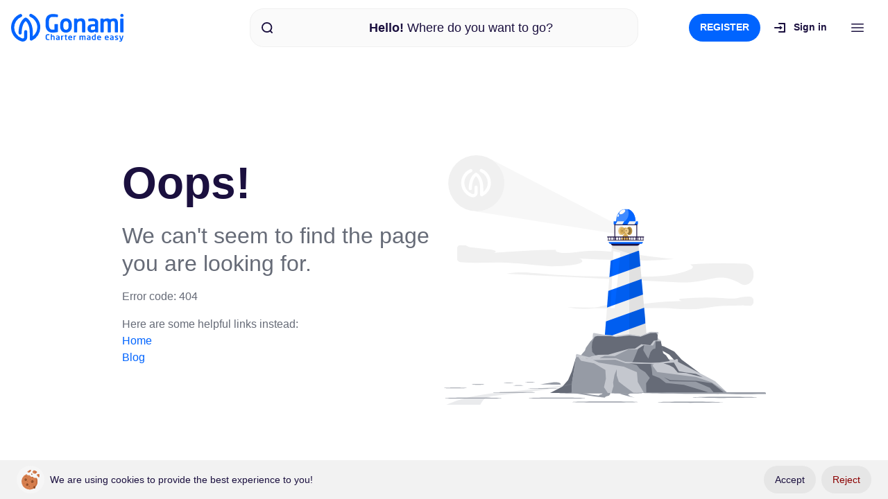

--- FILE ---
content_type: text/html; charset=UTF-8
request_url: https://www.gonami.com/boats/0enloom2ze-hanse-508-medusa-ii-2021
body_size: 1418
content:
<!DOCTYPE html>
<html>
	<head>
		<base href="https://www.gonami.com/">
		<title></title>
		<meta charset="utf-8">
		<meta name="description" content="">
		<meta property="og:type" content="website">
		<meta property="og:url" content="https://www.gonami.com/">
		<meta property="og:title" content="">
		<meta property="og:description" content="">
		<meta property="twitter:card" content="summary_large_image">
		<meta property="twitter:url" content="https://www.gonami.com/">
		<meta property="twitter:title" content="">
		<meta property="twitter:description" content="">
		<meta name="theme-color" content="#22a4d4">
		<meta name="format-detection" content="telephone=no">
		<meta name="msapplication-tap-highlight" content="no">
		<meta name="viewport" content="user-scalable=no, initial-scale=1, maximum-scale=1, minimum-scale=1, width=device-width, viewport-fit=cover">
		<meta http-equiv="Content-Security-Policy" content="default-src 'self'; connect-src 'self' https://*.arcgis.com/ https://*.gonami.com/ https://*.google-analytics.com/ wss://*.tidio.co https://*.tidiochat.com https://upload.imagekit.io/ https://*.clarity.ms/; font-src 'self' https://*.tidiochat.com https://code.tidio.co; frame-src 'self' https://*.imagekit.io/ https://js.stripe.com/; img-src 'self' data: blob: https://*.gonami.com/ https://*.imagekit.io/ https://*.booking-manager.com/ https://*.facebook.com/ https://*.clarity.ms/; media-src 'self' https://*.tidiochat.com https://code.tidio.co; object-src 'self'; script-src 'self' blob: https://unpkg.com/ https://www.googletagmanager.com/ https://*.google-analytics.com/ https://*.tidio.co https://*.tidiochat.com https://*.facebook.net/ https://*.facebook.com/ https://js.stripe.com/ https://*.clarity.ms/; style-src 'self' 'unsafe-inline'; worker-src 'self' blob:;">
		<link rel="manifest" href="manifest.json?v=0007050027" crossorigin="use-credentials">
		<link rel="shortcut icon" type="image/png" href="favicon.png?v=0007050027">
		<link rel="canonical" href="https://www.gonami.com/boats/0enloom2ze-hanse-508-medusa-ii-2021">
		<link rel="stylesheet" type="text/css" href="styles/tgf.css?v=0007050027">
		<link rel="stylesheet" type="text/css" href="styles/vendor.min.css?v=0007050027">
		<link rel="stylesheet" type="text/css" href="styles/main.css?v=0007050027">
		<script type="text/javascript" src="cordova.js?v=0007050027"></script>
		<script defer type="text/javascript" src="appSettings.js?v=0007050027"></script>
		<script defer type="text/javascript" src="static/vendor.min.js?v=0007050027"></script>
		<script defer type="text/javascript" src="static/lottie.min.js?v=0007050027"></script>
		<script defer type="text/javascript" src="static/sha.js?v=0007050027"></script>
		<script defer type="text/javascript" src="static/tgf.js?v=0007050027"></script>
		<script defer type="text/javascript" src="script/tgfconfig.js?v=0007050027"></script>
		<script defer type="module" src="module/analytics.js?v=0007050027"></script>
		<script defer type="module" src="script/main.js?v=0007050027"></script>
		<style>
			html {
				font-family: 'HelveticaNeue-Light', 'HelveticaNeue', Helvetica, Arial, sans-serif;
				font-size: 16px;
				letter-spacing: 0;
				line-height: 1.5rem;
			}
		</style>
	</head>
	<body>
		<div id="tgf-script">
			<noscript class="tgf-noscript">
				<div class="tgf-message">
					<svg viewbox="0 0 96 96" width="48" height="48">
						<path d="M48 .667C21.872.667.667 21.872.667 48S21.872 95.333 48 95.333 95.333 74.128 95.333 48 74.128.667 48 .667zm4.733 71h-9.466V62.2h9.466v9.467zm0-18.934h-9.466v-28.4h9.466v28.4z"></path>
					</svg>
					<h2>Oops! It seems you don't have JavaScript enabled.</h2>
					<div class="tgf-row">
						<div class="tgf-input" tgf-type="switch" tgf-value="false">
							<div class="tgf-label">JavaScript</div>
							<div class="tgf-lever"></div>
						</div>
					</div>
					<p>This site required JavaScript to work. Please enable JavaScript and reload the page.</p>
				</div>
				<iframe src="https://www.googletagmanager.com/ns.html?id=GTM-N9W6GH4N" height="0" width="0" style="display:none;"></iframe>
				<img src="https://www.facebook.com/tr?id=358980597035377&ev=PageView&noscript=1" height="1" width="1" style="display:none">
			</noscript>
		</div>
		<div id="tgf-aframe" class="tgf-aframe" tgf-state="loading">
			<div id="tgf-conten" class="tgf-conten"></div>
		</div>
		<div id="tgf-engine" class="tgf-hidden">https://www.gonami.com/boats/0enloom2ze-hanse-508-medusa-ii-2021</div>
	</body>
</html>

--- FILE ---
content_type: text/css
request_url: https://www.gonami.com/styles/tgf.css?v=0007050027
body_size: 23056
content:
@keyframes tgf-carousel-01{0%{width:0}100%{width:100%}}@keyframes tgf-focus{0%,100%,50%{transform:scale(1)}25%,75%{transform:scale(1.1)}}@keyframes tgf-lock-rotate{0%{transform:rotate(0)}100%{transform:rotate(360deg)}}@keyframes tgf-lock-bounce{0%,100%{transform:scale(0)}50%{transform:scale(1)}}@keyframes tgf-lock-winphn{0%{animation-timing-function:ease-in;left:0;opacity:.5}40%{animation-timing-function:linear;left:40%;opacity:.9}50%{animation-timing-function:linear;left:50%;opacity:1}60%{animation-timing-function:ease-out;left:60%;opacity:.9}100%{animation-timing-function:ease-out;left:100%;opacity:.5}}@keyframes tgf-pulse{100%,30%{opacity:.8}60%{opacity:0}}@keyframes tgf-type{0%{opacity:.9;transform:translateY(0)}100%{opacity:.1;transform:translateY(-5px)}}@keyframes tgf-lock-andload{0%{stroke-dasharray:1,95;stroke-dashoffset:0}50%{stroke-dasharray:85,95;stroke-dashoffset:-25}100%{stroke-dasharray:85,95;stroke-dashoffset:-93}}@keyframes tgf-lock-iosload{50%{opacity:1}to{opacity:.2}}@keyframes tgf-lock-iosbrh{0%{transform:translate(-50%,-50%) scale(.15) rotate(180deg)}100%{transform:translate(-50%,-50%) scale(1)}}@keyframes tgf-lock-iosbc1{0%{transform:translate(0,0)}100%{transform:translate(-30%,-40%)}}@keyframes tgf-lock-iosbc2{0%{transform:translate(0,0)}100%{transform:translate(30%,40%)}}@keyframes tgf-lock-iosbc3{0%{transform:translate(0,0)}100%{transform:translate(-50%,0)}}@keyframes tgf-lock-iosbc4{0%{transform:translate(0,0)}100%{transform:translate(50%,0)}}@keyframes tgf-lock-iosbc5{0%{transform:translate(0,0)}100%{transform:translate(-30%,40%)}}@keyframes tgf-lock-iosbc6{0%{transform:translate(0,0)}100%{transform:translate(30%,-40%)}}@keyframes tgf-lock-shimmer{0%{background-color:#d3d3d3}75%{background-color:#a9a9a9}100%{background-color:#d3d3d3}}:root .tgf-body{--ios-color-01:hsla(003, 100%, 059%, 1.00);--ios-color-02:hsla(035, 100%, 050%, 1.00);--ios-color-03:hsla(048, 100%, 050%, 1.00);--ios-color-04:hsla(130, 065%, 057%, 1.00);--ios-color-05:hsla(199, 094%, 067%, 1.00);--ios-color-06:hsla(211, 100%, 050%, 1.00);--ios-color-07:hsla(241, 061%, 059%, 1.00);--ios-color-08:hsla(349, 100%, 059%, 1.00);--ios-color-09:hsla(000, 000%, 100%, 1.00);--ios-color-10:hsla(240, 019%, 095%, 1.00);--ios-color-11:hsla(240, 011%, 091%, 1.00);--ios-color-12:hsla(240, 006%, 083%, 1.00);--ios-color-13:hsla(240, 005%, 079%, 1.00);--ios-color-14:hsla(240, 002%, 057%, 1.00);--ios-color-15:hsla(000, 000%, 000%, 1.00);--tgf-bdrop-00:hsla(000, 000%, 000%, 0.50);--tgf-backg-00:hsla(000, 000%, 075%, 1.00);--tgf-backg-01:hsla(000, 000%, 081%, 1.00);--tgf-color-00:hsla(000, 000%, 000%, 0.00);--tgf-color-01:hsla(196, 072%, 020%, 1.00);--tgf-color-02:hsla(196, 072%, 030%, 1.00);--tgf-color-03:hsla(196, 072%, 040%, 1.00);--tgf-color-04:hsla(000, 000%, 000%, 1.00);--tgf-color-05:hsla(000, 000%, 095%, var(--tgf-transpar));--tgf-color-06:hsla(000, 000%, 090%, var(--tgf-transpar));--tgf-color-07:hsla(000, 000%, 085%, 1.00);--tgf-color-08:hsla(000, 000%, 095%, 1.00);--tgf-color-09:hsla(000, 000%, 000%, 0.10);--tgf-color-10:hsla(000, 000%, 060%, 1.00);--tgf-color-11:hsla(000, 000%, 100%, 0.90);--tgf-color-12:hsla(000, 000%, 000%, 0.90);--tgf-color-13:hsla(000, 000%, 060%, 0.30);--tgf-color-14:hsla(000, 000%, 060%, 0.50);--tgf-color-15:hsla(000, 000%, 000%, 1.00);--tgf-color-16:hsla(000, 000%, 007%, 0.90);--tgf-color-17:hsla(000, 000%, 007%, 0.15);--tgf-color-18:hsla(270, 004%, 047%, 1.00);--tgf-color-19:hsla(000, 000%, 095%, 1.00);--tgf-color-20:hsla(000, 000%, 010%, 0.60);--tgf-color-21:hsla(000, 000%, 050%, 0.15);--tgf-input-01:hsla(196, 072%, 040%, 1.00);--tgf-backgrnd:var(--tgf-color-00);--tgf-texts-00:var(--tgf-color-21);--tgf-texts-01:hsla(183, 019%, 020%, 1.00);--tgf-texts-02:hsla(000, 000%, 090%, 1.00);--tgf-texts-03:hsla(000, 100%, 039%, 1.00);--tgf-texts-04:hsla(122, 039%, 049%, 1.00);--tgf-texts-05:hsla(030, 093%, 048%, 1.00);--tgf-texts-06:hsla(122, 044%, 025%, 1.00);--tgf-texts-07:hsla(183, 019%, 020%, 1.00);--tgf-selct-01:var(--tgf-texts-00);--tgf-sb-thumb:hsla(000, 000%, 050%, 0.80);--tgf-link-nrm:var(--tgf-color-03);--tgf-link-act:var(--tgf-color-02);--tgf-shadw-02:0 01px 03px hsla(0, 0%, 0%, 0.12),0 01px 02px hsla(0, 0%, 0%, 0.24);--tgf-shadw-06:0 03px 06px hsla(0, 0%, 0%, 0.16),0 03px 06px hsla(0, 0%, 0%, 0.23);--tgf-shadw-12:0 10px 20px hsla(0, 0%, 0%, 0.19),0 06px 06px hsla(0, 0%, 0%, 0.23);--tgf-shadw-24:0 14px 28px hsla(0, 0%, 0%, 0.25),0 10px 10px hsla(0, 0%, 0%, 0.22);--tgf-trans-00:200ms ease-in-out;--tgf-trans-01:300ms ease-in-out;--tgf-trans-02:300ms linear;--tgf-trans-03:100ms ease-in-out;--tgf-size-hgt:100%;--tgf-size-wdt:100%;--tgf-dist-top:0px;--tgf-dist-bot:0px;--tgf-fram-top:0px;--tgf-fram-bot:0px;--tgf-cont-top:0px;--tgf-cont-bot:0px;--tgf-height-aut:auto;--tgf-heig-bar:56px;--tgf-heig-win:100dvh;--tgf-scrb-siz:16px;--tgf-padd-bar:0px;--tgf-widt-bar:0px;--tgf-widt-sid:20rem;--tgf-widt-dra:var(--tgf-widt-sid);--tgf-widt-viw:25rem;--tgf-shimmer-radius:.25rem;--tgf-inactive:.65}[tgf-theme=tgf-dark-01] .tgf-body{--tgf-color-01:hsla(196, 072%, 015%, 1.00);--tgf-color-02:hsla(196, 072%, 030%, 1.00);--tgf-color-03:hsla(196, 072%, 040%, 1.00)}[tgf-theme=tgf-dark-02] .tgf-body{--tgf-color-01:hsla(000, 100%, 015%, 1.00);--tgf-color-02:hsla(000, 053%, 033%, 1.00);--tgf-color-03:hsla(000, 032%, 048%, 1.00)}[tgf-color-scheme=dark] .tgf-body{--tgf-backg-00:hsla(000, 000%, 010%, 1.00);--tgf-backg-01:hsla(000, 000%, 017%, 1.00);--tgf-color-05:hsla(000, 000%, 015%, var(--tgf-transpar));--tgf-color-06:hsla(000, 000%, 025%, var(--tgf-transpar));--tgf-color-07:hsla(000, 000%, 020%, var(--tgf-transpar));--tgf-color-08:hsla(000, 000%, 017%, 1.00);--tgf-color-09:hsla(000, 000%, 000%, 0.30);--tgf-color-15:hsla(000, 000%, 100%, 1.00);--tgf-texts-01:hsla(000, 000%, 080%, 1.00);--tgf-texts-02:hsla(000, 000%, 080%, 1.00);--tgf-texts-03:hsla(350, 100%, 060%, 1.00);--tgf-texts-07:hsla(000, 000%, 080%, 1.00);--tgf-color-17:hsla(000, 000%, 007%, 0.75);--tgf-color-19:hsla(000, 000%, 015%, 1.00);--tgf-input-01:hsla(196, 100%, 060%, 1.00)}html{font-family:HelveticaNeue-Light,HelveticaNeue,Helvetica,Arial,sans-serif;font-size:16px;letter-spacing:0;line-height:1.5rem}body{margin:0}.tgf-html{cursor:default;overflow:hidden}.tgf-html.desktop{--tgf-scrb-siz:16px}.tgf-html.mobile{--tgf-scrb-siz:8px}.tgf-html *{box-sizing:border-box;cursor:inherit;position:relative;vertical-align:bottom;-webkit-tap-highlight-color:var(--tgf-color-00)}.tgf-html[tgf-userselect=false] :not(.tgf-value){user-select:none;-ms-user-select:none;-moz-user-select:none;-webkit-user-select:none}.tgf-html[tgf-userselect=false] [tgf-select=true],.tgf-html[tgf-userselect=false] [tgf-select=true] :not(label):not(.tgf-label){cursor:text;user-select:text;-ms-user-select:text;-moz-user-select:text;-webkit-user-select:text}.tgf-body{--tgf-transpar:1.00;position:absolute;overflow:hidden;color:var(--tgf-texts-01);top:0;left:0;right:0;bottom:env(safe-area-inset-bottom,0);height:100dvh;margin:0;background-color:var(--tgf-backg-00)}.tgf-body a[href]{color:var(--tgf-link-nrm);cursor:pointer;text-decoration:none}.tgf-body a[href].tgf-href-current{color:var(--tgf-link-act)}.tgf-body a[href].tgf-href-current svg{fill:var(--tgf-link-act)}.tgf-body a[href][tgf-decoration=none],[tgf-touch=false] .tgf-body a[href][tgf-decoration=none]:hover{text-decoration:none}[tgf-touch=false] .tgf-body a:hover:not(.tgf-plain){text-decoration:underline}.tgf-body img{vertical-align:middle}.tgf-body canvas,.tgf-body img,.tgf-body picture,.tgf-body svg,.tgf-body video{display:block;max-width:100%}.tgf-body span[tgf-action]{color:var(--tgf-link-nrm);cursor:pointer}.tgf-body .tgf-aframe,.tgf-body .tgf-sframe{position:absolute;top:var(--tgf-fram-top);bottom:var(--tgf-fram-bot);left:0;right:0;overflow:hidden;z-index:+10}.tgf-body .tgf-aframe{max-height:var(--tgf-size-hgt);max-width:var(--tgf-size-wdt);margin:auto}.tgf-body .tgf-aframe[tgf-state=loading]{opacity:0;transition:0s}.tgf-body .tgf-aframe[tgf-state=hidden]{display:none}.tgf-conten{position:absolute;top:0;bottom:var(--tgf-cont-bot);left:0;right:0;overflow:hidden;z-index:+10;transition:var(--tgf-trans-01)}.tgf-html .tgf-body.tgf-drawer-open .tgf-pinned~.tgf-conten{left:var(--tgf-widt-dra)}.tgf-html .tgf-body.tgf-drawer-open .tgf-pinned[tgf-position=right]~.tgf-conten{left:0;right:var(--tgf-widt-dra)}.tgf-misc--version{font-size:.85rem}h1,h2,h3,h4,h5,h6{margin:1rem 0;line-height:calc(1em + .5rem);font-weight:700}h1{font-size:2em}h2{font-size:1.5em}h3{font-size:1.25em}h4{font-size:1em}h5{font-size:.8em}h6{font-size:.6em}hr{width:100%;margin:calc(1rem - 1px) 0}.tgf-paragraph,p{margin:1rem 0}h1:first-child,h2:first-child,h3:first-child,h4:first-child,h5:first-child,h6:first-child,p:first-child{margin-block-start:0}h1:last-child,h2:last-child,h3:last-child,h4:last-child,h5:last-child,h6:last-child,p:last-child{margin-block-end:0}pre,pre *{cursor:text!important;user-select:text!important}sub{font-size:.7rem;bottom:-.25rem}sup{font-size:.7rem;top:-.25rem}:focus{outline:0}a.tgf-focus::after{border-radius:4px;border-style:solid;border-width:1px;position:absolute;content:"";inset:-4px;opacity:.6;color:inherit}.tgf-page .tgf-page-cont{z-index:1}.tgf-page .tgf-page-cont a.link{color:var(--tgf-link-nrm);cursor:pointer}.tgf-page .tgf-page-cont a.link:visited{color:var(--tgf-link-nrm)}[tgf-touch=false] .tgf-page .tgf-page-cont a.link:hover{text-decoration:underline}.tgf-page .tgf-page-cont a.link:active{color:var(--tgf-link-nrm)}.tgf-cont-center{align-content:center;display:grid;justify-items:center}.tgf-divider{border-bottom:1px solid var(--tgf-color-08);border-top:1px solid var(--tgf-color-07)}.tgf-separator{border-top-color:transparent;border-top-style:solid;border-top-width:1px;border-bottom-color:var(--tgf-color-10);border-bottom-style:solid;border-bottom-width:1px;margin:14px 0}.tgf-active{opacity:1}.tgf-hidden{display:none!important}.tgf-invisible{visibility:hidden!important}.tgf-disabled{opacity:.32!important}.tgf-nodata{color:var(--tgf-color-09);font-size:16pt;padding:30px 10px;text-align:center}.tgf-first-child{margin-block-start:0!important}.tgf-last-child{margin-block-end:0!important}.tgf-selected{background-color:var(--tgf-selct-01)!important}.tgf-appver{background-color:var(--tgf-texts-03);bottom:0;color:var(--tgf-texts-02);font-size:10px;font-weight:700;left:0;line-height:10px;opacity:.6;padding:5px;position:fixed;z-index:10000000}.tgf-script{display:none}.tgf-statusbar.ios .tgf-statusbar{background-color:var(--tgf-color-05);height:20px;left:0;position:fixed;right:0;top:0;z-index:100000}.tgf-statusbar.ios .tgf-drawer{top:20px}.tgf-statusbar.ios .tgf-conten{padding-top:20px}.tgf-statusbar.ios .tgf-load-bar{top:20px}.tgf-not-found{display:grid;padding:2rem;gap:4rem;justify-items:center}.tgf-not-found .tgf-not-icon{width:100%;max-width:320px}.tgf-not-found .tgf-not-icon svg{max-height:100%;max-width:100%;fill:var(--tgf-texts-01)}.tgf-noscript{background-color:var(--tgf-color-07);bottom:0;color:var(--tgf-color-10);left:0;position:absolute;right:0;text-align:center;top:0}.tgf-noscript .tgf-message{max-width:640px;margin:0 auto;padding:2rem}.tgf-noscript .tgf-message svg{margin:0 auto}.tgf-noscript .tgf-message svg *{fill:var(--tgf-color-10)}.tgf-noscript .tgf-message .tgf-row{margin:0 auto;width:150px}.tgf-noscript .tgf-message h2,.tgf-noscript .tgf-message p{margin:1rem 0}.tgf-noscript .tgf-message .tgf-input{display:grid;grid-auto-flow:column;align-items:center;justify-items:stretch}.tgf-noscript .tgf-message .tgf-input[tgf-type=switch] .tgf-lever:before{background-color:var(--tgf-color-10);opacity:1}.tgf-noscript .tgf-message .tgf-input[tgf-type=switch] .tgf-lever:after{background-color:var(--tgf-color-08)}.tgf-appl--hide{position:fixed!important;background-color:var(--tgf-bdrop-00);inset:0}.tgf-appl--hide.tgf-hide-tp{background-color:transparent}.tgf-element--close{position:absolute!important;top:-.5rem;right:-.5rem;height:2rem;width:2rem;padding:4px;border-radius:50%;box-shadow:var(--tgf-shadw-02);background-color:var(--tgf-color-08);z-index:+1000000}.tgf-element--close svg{fill:var(--tgf-texts-01)}.tgf-headline{color:var(--tgf-color-10);font-size:18px;line-height:32px;margin:16px 0 8px 0}.tgf-headline:first-child{margin-block-start:0!important}.tgf-headline:last-child{margin-block-end:0!important}.tgf-anim{transition:var(--tgf-trans-00)}.tgf-anim-slow{transition:var(--tgf-trans-01)}[tgf-action]:not(.tgf-form,.tgf-input,.tgf-file-input--view),[tgf-action]:not(.tgf-form,.tgf-input,.tgf-file-input--view) *{-moz-user-select:none;-ms-user-select:none;-webkit-user-select:none;cursor:pointer!important;user-select:none!important}.tgf-ripple .tgf-ripple-out,[tgf-action] .tgf-ripple-out{bottom:0;left:0;overflow:hidden;pointer-events:none;position:absolute;right:0;top:0}.tgf-ripple .tgf-ripple-ins,[tgf-action] .tgf-ripple-ins{background-color:var(--tgf-color-09);border-radius:50%;height:var(--tgf-ripple-size);opacity:0;pointer-events:none;position:absolute;transform:scale(0);transition:var(--tgf-trans-02);width:var(--tgf-ripple-size)}.tgf-ripple .tgf-ripple-ins.tgf-fast{transition:var(--tgf-trans-00)}.tgf-ripple .tgf-ripple-ins.tgf-active,[tgf-action] .tgf-ripple-ins.tgf-active{opacity:1;transform:scale(2)}.tgf-disabled [tgf-action]:not(.tgf-form,.tgf-input,.tgf-file-input--main,.tgf-file-input--view),.tgf-disabled [tgf-action]:not(.tgf-form,.tgf-input,.tgf-file-input--main,.tgf-file-input--view) *,.tgf-disabled[tgf-action]:not(.tgf-form,.tgf-input,.tgf-file-input--main,.tgf-file-input--view),.tgf-disabled[tgf-action]:not(.tgf-form,.tgf-input,.tgf-file-input--main,.tgf-file-input--view) *{cursor:not-allowed!important}.tgf-matrix-code,.tgf-television-noise{position:absolute!important;top:0;right:0;bottom:0;left:0}.tgf-drawer{overflow:hidden;position:absolute;z-index:1000;top:0;bottom:0;width:0;transition:width var(--tgf-trans-01)}.tgf-drawer[tgf-position=right]{right:0;left:unset}.tgf-drawer .tgf-appl--hide{display:none;top:var(--tgf-fram-top);bottom:var(--tgf-fram-bot)}.tgf-drawer-body{display:grid;grid-template-columns:[dstr] 100% [dend];grid-template-rows:[btop] min-content [head] min-content [menu] auto [misc] min-content [foot] min-content [bbot] min-content;background-color:var(--tgf-color-05);bottom:0;left:0;overflow:hidden;position:absolute;top:0;width:var(--tgf-widt-dra);font-size:.9rem}[tgf-position=right] .tgf-drawer{right:0;left:unset}.tgf-drawer-body .tgf-bar-bot,.tgf-drawer-body .tgf-bar-top{position:relative}.tgf-drawer-body .tgf-bar-bot{color:var(--tgf-texts-01);background-color:unset}.tgf-drawer-body .tgf-bar-bot>*,.tgf-drawer-body .tgf-bar-top>*{padding:8px 20px}.tgf-drawer-head{grid-area:head;grid-column:dstr/dend;padding:16px}.tgf-drawer-foot[tgf-padding=none],.tgf-drawer-head[tgf-padding=none]{padding:0}.tgf-drawer-head[tgf-divider=true]::after{content:"";position:absolute;bottom:0;left:0;right:0;border-block-end:1px solid var(--tgf-color-10);opacity:.3}.tgf-drawer-head--image{padding:0 0 24px 0}.tgf-drawer-head--image img{max-height:80px;width:auto}.tgf-drawer-head--title{line-height:2rem;font-size:1.25rem;font-weight:500}.tgf-drawer-menu{--tgf-drw-padding:12px;top:0!important;bottom:0!important;overflow-x:hidden;overflow-y:auto;grid-area:menu;grid-column:dstr/dend;-webkit-overflow-scrolling:touch}.tgf-drawer-misc{grid-area:misc;grid-column:dstr/dend}.tgf-drawer-foot{grid-area:foot;grid-column:dstr/dend;padding:12px 20px}.tgf-drawer-foot[tgf-divider=true]::after,.tgf-drawer-misc[tgf-divider=true]::after{content:"";position:absolute;top:0;left:0;right:0;border-block-end:1px solid var(--tgf-color-10);opacity:.3}.tgf-html .tgf-body.tgf-drawer-open .tgf-drawer{width:var(--tgf-widt-dra)}.tgf-html .tgf-body.tgf-drawer-open .tgf-drawer .tgf-appl--hide{display:block}.tgf-html .tgf-body.tgf-drawer-open .tgf-drawer.tgf-pinned .tgf-appl--hide{display:none}:root .tgf-body.tgf-drawer--small{--tgf-widt-dra:4rem}.tgf-drawer-bars--closed{display:none}.tgf-drawer--small .tgf-drawer.tgf-pinned{z-index:unset}.tgf-drawer--small .tgf-drawer-body{transition:var(--tgf-trans-01)}.tgf-drawer--small .tgf-drawer-bars--closed{display:block}.tgf-drawer--small .tgf-drawer-bars--opened,.tgf-drawer--small .tgf-drawer-body .tgf-menu--badge{display:none}.tgf-drawer--small .tgf-drawer-body .tgf-menu--name-text{visibility:hidden}.tgf-drawer--small .tgf-drawer-body .tgf-menu--name-text,.tgf-tooltip--active .tgf-menu--name-text{position:absolute;left:calc(100% + 6px);padding:.25rem .75rem;border:1px solid var(--tgf-color-14);color:var(--tgf-texts-07);border-radius:1rem;background-color:var(--tgf-color-08)}.tgf-tooltip--active .tgf-menu--name-text{white-space:nowrap}.tgf-drawer-bars:empty,.tgf-drawer-foot:empty,.tgf-drawer-head:empty,.tgf-drawer-menu:empty,.tgf-drawer-misc:empty{display:none}[tgf-elem-type=bars]{--tgf-texts-br:var(--tgf-texts-02);position:absolute;display:grid;grid-auto-flow:row;grid-auto-rows:var(--tgf-heig-bar);justify-items:center;height:calc(var(--tgf-heig-bar) * var(--tgf-bars-child));left:0;right:0;grid-column:dstr/dend;color:var(--tgf-texts-br);transition:var(--tgf-trans-00);background-color:var(--tgf-color-01);transition-property:transform,height;z-index:12000}[tgf-elem-type=bars].tgf-bar-top{--tgf-bar-move:-1;top:0;grid-area:btop}[tgf-elem-type=bars].tgf-bar-bot{--tgf-bar-move:1;bottom:0;grid-area:bbot}[tgf-bar-ani=false]{--tgf-trans-00:0ms ease-in-out}[tgf-elem-type=bars][tgf-hidden=true]{height:0!important}[tgf-elem-type=bars] *{box-sizing:border-box;position:relative}[tgf-elem-type=bars][tgf-type=transparent]{background-color:transparent;box-shadow:none}[tgf-scroll=scroll-down] [tgf-hide=full]{transform:translateY(calc(var(--tgf-bar-move) * 100%))}[tgf-scroll=scroll-down] [tgf-hide=top]{transform:translateY(calc(var(--tgf-bar-move) * 50%))}[tgf-scroll=scroll-down] [tgf-hide=bottom]{height:var(--tgf-heig-bar)}[tgf-scroll=scroll-down] [tgf-hide=bottom] [tgf-bar-index="1"]{opacity:0;transform:translateY(calc(var(--tgf-bar-move) * 100%));z-index:-1000}[tgf-elem-type=bars]>*{--tgf-bar--line:2rem;position:absolute;width:100%;font-size:1.1rem;height:var(--tgf-heig-bar);line-height:var(--tgf-bar--line);align-items:center;transition:var(--tgf-trans-00)}[tgf-elem-type=bars].tgf-bar-top>*{top:calc(var(--tgf-heig-bar) * var(--tgf-bar-index))}[tgf-elem-type=bars].tgf-bar-bot>*{bottom:calc(var(--tgf-heig-bar) * var(--tgf-bar-index))}[tgf-elem-type=bars]>:not([tgf-bars-size=full]){padding:.5rem 1rem}.tgf-bar-nav{display:grid;grid-template-areas:"left title right";grid-template-columns:auto 1fr auto;align-items:center;min-height:calc(var(--tgf-heig-bar) - 1rem)}.tgf-bar-nav[tgf-style=ios]{grid-template-columns:1fr auto 1fr}.tgf-bar-nav .tgf-bar-left{display:grid;grid-area:left;justify-content:start}.tgf-bar-nav .tgf-bar-left[tgf-child="t"]{padding-inline-end:.5rem}.tgf-bar-nav .tgf-bar-title{grid-area:title;overflow:hidden;white-space:nowrap;text-overflow:ellipsis}.tgf-bar-nav .tgf-bar-right{display:grid;grid-area:right;gap:.5rem;align-items:center;grid-auto-flow:column;justify-content:end}.tgf-bar-nav .tgf-bar-right[tgf-child="t"]{padding-inline-start:.5rem}[tgf-elem-type=bars] .tgf-bar-nav .tgf-more{cursor:pointer}.tgf-bar-actions{display:grid;grid-auto-flow:column;gap:.5rem}.tgf-bar-actions [tgf-action]{display:grid;grid-auto-flow:column;justify-items:center;gap:.5ch}.tgf-bar-actions [tgf-action] .tgf-icon{height:var(--tgf-bar--line)}.tgf-bar-actions [tgf-action] .tgf-action svg{height:32px;width:auto}[tgf-elem-type=bars]:not([tgf-type=flat],[tgf-type=transparent]){box-shadow:var(--tgf-shadw-02)}[tgf-elem-type=bars][tgf-shadow=false]{box-shadow:none}.tgf-page-cont [tgf-elem-type=bars]{position:sticky;background-color:var(--tgf-color-06)}.tgf-page-cont .tgf-bar-bot{box-shadow:0 -1px 3px hsla(0,0%,0%,.12),0 -1px 2px hsla(0,0%,0%,.24)}.tgf-page-side [tgf-elem-type=bars]{position:sticky;background-color:var(--tgf-color-06)}.tgf-overlay,.tgf-page{container-type:inline-size;container-name:tgfContainer;--tgf-backgrnd:var(--tgf-color-06);background-color:var(--tgf-backgrnd);bottom:0;display:none;left:0;overflow:hidden;position:absolute;right:0;top:0;transition:var(--tgf-trans-00)}.tgf-page.tgf-system{z-index:1200}.tgf-overlay{position:fixed;z-index:1100}.tgf-overlay.tgf-overlay-half{height:calc(var(--tgf-heig-win) * .5);max-height:calc(var(--tgf-heig-win) * .5);top:auto!important}.tgf-overlay[tgf-pos],.tgf-page[tgf-pos]{display:block}.tgf-overlay[tgf-pos=down],.tgf-page[tgf-pos=down]{opacity:0;transform:translate3d(0,10%,0) scale(1)}.tgf-overlay[tgf-pos=below],.tgf-page[tgf-pos=below]{transform:translate3d(0,100%,0) scale(1)}.tgf-overlay[tgf-pos=left],.tgf-page[tgf-pos=left]{transform:translate3d(-100%,0,0)}.tgf-overlay[tgf-pos=right],.tgf-page[tgf-pos=right]{transform:translate3d(100%,0,0)}.tgf-overlay[tgf-pos=zoom],.tgf-page[tgf-pos=zoom]{opacity:0;transform:scale(.8)}.tgf-overlay[tgf-pos=web],.tgf-page[tgf-pos=web]{transform:translate3d(0,0,0) scale(1)}.tgf-overlay[tgf-pos=back],.tgf-page[tgf-pos=back]{display:none!important}.tgf-overlay[tgf-pos=back],.tgf-overlay[tgf-pos=center_back],.tgf-page[tgf-pos=back],.tgf-page[tgf-pos=center_back]{opacity:1;transform:translate3d(0,0,0) scale(1);z-index:-1}.tgf-overlay[tgf-pos=center],.tgf-page[tgf-pos=center]{opacity:1;z-index:+10}.tgf-overlay.tgf-page-loading[tgf-pos=center],.tgf-page.tgf-page-loading[tgf-pos=center]{opacity:1;z-index:+10;transform:translate3d(0,0,0) scale(1)}.tgf-page-side{position:absolute;top:0;bottom:0;width:var(--tgf-widt-sid);background-color:var(--tgf-backg-01);font-size:.9rem;z-index:+10000;transition:var(--tgf-trans-00)}.tgf-page-side[tgf-position=left]{left:0;right:unset}[tgf-side-left=hidden] .tgf-page-side[tgf-position=left]{transform:translateX(-100%)}.tgf-page-side[tgf-position=right]{left:unset;right:0}[tgf-side-right=hidden] .tgf-page-side[tgf-position=right]{transform:translateX(100%)}[tgf-side-left=true] .tgf-page-cont{left:var(--tgf-widt-sid)}[tgf-side-right=true] .tgf-page-cont{right:var(--tgf-widt-sid)}.tgf-page-side--action{display:grid;position:absolute;top:8rem;height:48px;width:32px;padding:4px;border-radius:16px;align-content:center;background-color:var(--tgf-color-08);z-index:+100000;opacity:.9}.tgf-page-side--action::before{position:absolute;content:"";inset:0;border:1px solid;border-radius:inherit;opacity:.6}.tgf-page-side--action svg{fill:var(--tgf-texts-01)}[tgf-position=left] .tgf-page-side--action{right:-16px}[tgf-position=right] .tgf-page-side--action{left:-16px}.tgf-diag{--tgf-backgrnd:var(--tgf-color-08);position:fixed;inset:0;z-index:13000}.tgf-diag--main{container-type:inline-size;container-name:tgfContainer;display:grid;height:var(--tgf-height-aut);max-height:calc(100dvh - 4rem);opacity:0;transform:scale(1.25);width:calc(100% - 24px);background-color:var(--tgf-backgrnd);box-shadow:var(--tgf-shadw-06);border-radius:4px}[tgf-hght=full] .tgf-diag--main{height:calc(100dvh - 4rem)}.tgf-active .tgf-diag--main{opacity:1;transform:scale(1)}.tgf-diag--main[size=sml]{max-width:20rem}.tgf-diag--main[size=med]{max-width:30rem}.tgf-diag--main[size=lrg]{max-width:50rem}.tgf-tabs-main{--tgf-dist-top:0;--tgf-dist-bot:0;display:grid;gap:1rem}.tgf-tabs-head{display:grid;height:var(--tgf-heig-bar);grid-auto-flow:column;grid-template-columns:repeat(var(--tab-no),1fr);padding:0;color:inherit;background-color:inherit}.tgf-tabs-head[tgf-tabs-align]{grid-template-columns:unset}.tgf-tabs-head[tgf-tabs-align=start]{justify-content:start}.tgf-tabs-head[tgf-tabs-align=center]{justify-content:center}.tgf-tabs-head[tgf-tabs-align=end]{justify-content:end}.tgf-tabs-main .tgf-tabs-head::before{content:"";position:absolute;left:0;right:0;bottom:0;opacity:.3;border-block-end:1px solid var(--tgf-color-10)}.tgf-tabs-head .tgf-tab-ind{position:absolute;bottom:0;transition:var(--tgf-trans-00)}[tgf-root] .tgf-bar-bot .tgf-tabs-head .tgf-tab-ind{top:0}[tgf-root] .ind-ins{background-color:var(--tgf-color-01);height:4px;margin:0 auto;width:100%}[tgf-bars-kind] .ind-ins{background-color:var(--tgf-texts-02)}.tgf-drawer-head .ind-ins{background-color:var(--tgf-texts-01)}.tgf-tabs-head .tgf-bar-tab{display:grid;height:100%;padding:4px 16px;border-bottom:0;grid-auto-flow:column;gap:1rem;align-content:center;justify-content:center}.tgf-tabs-head .tgf-bar-tab[tgf-deco=ico-t-txt-f] .tgf-tab-icon{height:40px;padding:4px}.tgf-tabs-head .tgf-bar-tab[tgf-deco=ico-t-txt-f] .tgf-tab-icon img,.tgf-tabs-head .tgf-bar-tab[tgf-deco=ico-t-txt-f] .tgf-tab-icon svg{height:32px;vertical-align:top;width:auto}.tgf-tabs-head .tgf-bar-tab[tgf-deco=ico-f-txt-t] .tgf-tab-text{height:inherit;line-height:inherit}.tgf-tabs-head .tgf-bar-tab[tgf-deco=ico-t-txt-t] .tgf-tab-icon{height:20px;padding-top:2px}.tgf-tabs-head .tgf-bar-tab[tgf-deco=ico-t-txt-t] .tgf-tab-icon img,.tgf-tabs-head .tgf-bar-tab[tgf-deco=ico-t-txt-t] .tgf-tab-icon svg{height:18px;vertical-align:top;width:auto}.tgf-tabs-body{--tgf-tab-body-height:0px;overflow-x:hidden;height:var(--tgf-tab-body-height)}.tgf-tabs-body.tgf-tabs-full{padding-top:var(--tgf-dist-top);padding-bottom:var(--tgf-dist-bot);position:absolute;top:0;left:0;right:0;bottom:0;height:unset}.tgf-tab{-webkit-overflow-scrolling:touch;bottom:0;left:0;overflow:hidden;padding-top:inherit;position:absolute;right:0;top:0;transition:var(--tgf-trans-01);width:100%}.tgf-tab[tgf-pos=center]{overflow-y:visible;transform:translateX(0)}.tgf-tab[tgf-pos=left]{transform:translateX(-100%)}.tgf-tab[tgf-pos=right]{transform:translateX(100%)}[tgf-cont]{-webkit-overflow-scrolling:touch;bottom:0;left:0;overflow-x:hidden;overflow-y:visible;position:absolute;right:0;top:0;word-break:break-word}.tgf-html[tgf-scrollbars=true] [tgf-cont]{overflow-y:hidden}[tgf-cont]:not(.tgf-chat--current){transition:var(--tgf-trans-00);transition-property:transform,top,left,right,bottom,height}[tgf-cont][tgf-bar-top=sh],[tgf-cont][tgf-bar-top=sv]{--tgf-dist-top:var(--tgf-heig-bar)}[tgf-cont][tgf-bar-top=db],[tgf-cont][tgf-bar-top=dh],[tgf-cont][tgf-bar-top=dt],[tgf-cont][tgf-bar-top=dv]{--tgf-dist-top:calc(var(--tgf-heig-bar) * 2)}[tgf-cont][tgf-bar-bot=sh],[tgf-cont][tgf-bar-bot=sv]{--tgf-dist-bot:var(--tgf-heig-bar)}[tgf-cont][tgf-bar-bot=db],[tgf-cont][tgf-bar-bot=dh],[tgf-cont][tgf-bar-bot=dt],[tgf-cont][tgf-bar-bot=dv]{--tgf-dist-bot:calc(var(--tgf-heig-bar) * 2)}.tgf-overlay .tgf-bar-top[tgf-type=transparent]~.tgf-overlay-cont,.tgf-page .tgf-bar-top[tgf-type=transparent]~.tgf-page-cont{--tgf-dist-top:0}[tgf-scrollbars=false] [tgf-cont][tgf-bar-top=sh],[tgf-scrollbars=false] [tgf-cont][tgf-bar-top=sv],[tgf-scrollbars=false] [tgf-scroll=scroll-down] [tgf-cont][tgf-bar-top=db],[tgf-scrollbars=false] [tgf-scroll=scroll-down] [tgf-cont][tgf-bar-top=dt]{top:var(--tgf-heig-bar)}[tgf-scrollbars=false] [tgf-cont][tgf-bar-top=db],[tgf-scrollbars=false] [tgf-cont][tgf-bar-top=dh],[tgf-scrollbars=false] [tgf-cont][tgf-bar-top=dt],[tgf-scrollbars=false] [tgf-cont][tgf-bar-top=dv]{top:calc(var(--tgf-heig-bar) * 2)}[tgf-scrollbars=false] [tgf-scroll=scroll-down] [tgf-cont][tgf-bar-top=dh],[tgf-scrollbars=false] [tgf-scroll=scroll-down] [tgf-cont][tgf-bar-top=sh]{top:0}[tgf-scrollbars=false] [tgf-cont][tgf-bar-bot=sh],[tgf-scrollbars=false] [tgf-cont][tgf-bar-bot=sv],[tgf-scrollbars=false] [tgf-scroll=scroll-down] [tgf-cont][tgf-bar-bot=db],[tgf-scrollbars=false] [tgf-scroll=scroll-down] [tgf-cont][tgf-bar-bot=dt]{bottom:var(--tgf-heig-bar)}[tgf-scrollbars=false] [tgf-cont][tgf-bar-bot=db],[tgf-scrollbars=false] [tgf-cont][tgf-bar-bot=dh],[tgf-scrollbars=false] [tgf-cont][tgf-bar-bot=dt],[tgf-scrollbars=false] [tgf-cont][tgf-bar-bot=dv]{bottom:calc(var(--tgf-heig-bar) * 2)}[tgf-scrollbars=false] [tgf-scroll=scroll-down] [tgf-cont][tgf-bar-bot=dh],[tgf-scrollbars=false] [tgf-scroll=scroll-down] [tgf-cont][tgf-bar-bot=sh]{bottom:0}[tgf-scrollbars=false] .tgf-overlay .tgf-bar-top[tgf-type=transparent]~.tgf-overlay-cont,[tgf-scrollbars=false] .tgf-page .tgf-bar-top[tgf-type=transparent]~.tgf-page-cont,[tgf-scrollbars=false] .tgf-page[tgf-bar-top=sh][tgf-scroll=scroll-down] .tgf-page-cont,[tgf-scrollbars=false] [tgf-scroll=scroll-down] [tgf-cont][tgf-bar-top=sh],[tgf-scrollbars=false] [tgf-type=transparent]>[tgf-cont]{top:0}.tgf-scroll-parent{overflow:hidden}.tgf-scroll-cont{-webkit-overflow-scrolling:touch;bottom:0;left:0;overflow-x:hidden;overflow-y:scroll;position:absolute;right:calc(var(--tgf-widt-bar) * -1);padding-right:var(--tgf-padd-bar);top:0;word-break:break-word}[tgf-scrollbars=true] *{scrollbar-width:none}[tgf-scrollbars=true] ::-webkit-scrollbar{display:none}.tgf-scroll-cont.tgf-scroll-dist{padding-top:var(--tgf-dist-top);padding-bottom:var(--tgf-dist-bot)}.tgf-scroll-cont:has(.tgf-section.tgf-scroll-snap){scroll-snap-type:y mandatory;scroll-padding-top:var(--tgf-dist-top);scroll-padding-bottom:var(--tgf-dist-bot)}.tgf-scroll-cont .tgf-scroll-body{display:flow-root;max-width:100vw}.tgf-scroll-full .tgf-scroll-body{min-height:100%}.tgf-scroll-bars{position:absolute;right:0;top:0;bottom:0;width:var(--tgf-scrb-siz);display:grid;transition:.2s;opacity:0;z-index:+10000;visibility:hidden}[tgf-sbv=false] .tgf-scroll-bars{display:none}.tgf-scroll-bars.tgf-scroll-active{visibility:visible}.tgf-scroll-page~.tgf-scroll-bars{top:var(--tgf-dist-top);bottom:var(--tgf-dist-bot)}.tgf-scroll-bars.tgf-scrolling,[tgf-touch=false] :hover>.tgf-scroll-bars{opacity:1}.tgf-scroll-bars input{-moz-appearance:none;-webkit-appearance:none;appearance:none;transform:rotate(90deg);position:absolute;top:calc(var(--tgf-scrb-siz) * -1);transform-origin:bottom left;height:var(--tgf-scrb-siz);width:var(--tgf-par-height);margin:0;background-color:transparent}.tgf-scroll-bars input::-moz-range-track{border:0;border-radius:8px;box-shadow:none;cursor:pointer;height:calc(var(--tgf-scrb-siz)/ 2);width:100%}.tgf-scroll-bars input::-moz-range-thumb{-moz-appearance:none;-webkit-appearance:none;appearance:none;background-color:var(--tgf-sb-thumb);border:0;border-radius:8px;cursor:pointer;height:calc(var(--tgf-scrb-siz)/ 2);transition:all .3s ease;width:var(--tgf-tmb-height)}.tgf-scroll-bars input:active::-moz-range-thumb{background-color:var(--tgf-texts-01)}.tgf-scroll-bars input::-webkit-slider-runnable-track{border:0;border-radius:8px;box-shadow:none;cursor:pointer;height:calc(var(--tgf-scrb-siz)/ 2);width:100%}.tgf-scroll-bars input::-webkit-slider-thumb{-moz-appearance:none;-webkit-appearance:none;appearance:none;background-color:var(--tgf-sb-thumb);border:0;border-radius:8px;cursor:pointer;height:calc(var(--tgf-scrb-siz)/ 2);transition:all .3s ease;width:var(--tgf-tmb-height)}.tgf-scroll-bars input:active::-webkit-slider-thumb{background-color:var(--tgf-texts-01)}.tgf-section{scroll-snap-align:start}.tgf-section[tgf-size="1"]{min-height:calc(var(--tgf-par-height) * .1)}.tgf-section[tgf-size="2"]{min-height:calc(var(--tgf-par-height) * .2)}.tgf-section[tgf-size="3"]{min-height:calc(var(--tgf-par-height) * .3)}.tgf-section[tgf-size="4"]{min-height:calc(var(--tgf-par-height) * .4)}.tgf-section[tgf-size="5"]{min-height:calc(var(--tgf-par-height) * .5)}.tgf-section[tgf-size="6"]{min-height:calc(var(--tgf-par-height) * .6)}.tgf-section[tgf-size="7"]{min-height:calc(var(--tgf-par-height) * .7)}.tgf-section[tgf-size="8"]{min-height:calc(var(--tgf-par-height) * .8)}.tgf-section[tgf-size="9"]{min-height:calc(var(--tgf-par-height) * .9)}.tgf-section.tgf-section-full,.tgf-section[tgf-size="t"]{min-height:var(--tgf-par-height)}.tgf-card{container-type:inline-size;container-name:tgfContainer;--tgf-backgrnd:var(--tgf-color-08);overflow:hidden;margin:1rem;border-radius:4px;box-shadow:var(--tgf-shadw-02);background-color:var(--tgf-backgrnd)}.tgf-card.tgf-full,.tgf-card[tgf-style=full]{margin:0}.tgf-card.tgf-full--height,.tgf-card[tgf-style=full-height]{margin:0 1rem}.tgf-card.tgf-full--width,.tgf-card[tgf-style=full-widths]{margin:1rem 0}.tgf-card .tgf-card-head{min-height:48px;font-size:20px;line-height:24px;padding:1rem}.tgf-card .tgf-card-head::after{content:"";position:absolute;inset:auto 0 0 0;border-bottom:1px solid var(--tgf-color-07)}.tgf-card .tgf-card-media{background-color:var(--tgf-color-07);min-height:140px}.tgf-card .tgf-card-body{padding:1rem}.tgf-card .tgf-card-body>:first-child{margin-top:0}.tgf-card .tgf-card-body>:last-child{margin-bottom:0}.tgf-card .tgf-card-actions,.tgf-card .tgf-card-foot{display:grid;grid-auto-flow:column;grid-auto-columns:max-content;gap:1rem;border-top:1px solid var(--tgf-color-07);line-height:32px;padding:7px 16px 8px 16px;color:var(--tgf-link-nrm)}.tgf-card .tgf-card-actions[tgf-content=start],.tgf-card .tgf-card-foot[tgf-content=start]{justify-content:start}.tgf-card .tgf-card-actions[tgf-content=center],.tgf-card .tgf-card-foot[tgf-content=center]{justify-content:center}.tgf-card .tgf-card-actions[tgf-content=end],.tgf-card .tgf-card-foot[tgf-content=end]{justify-content:end}.tgf-text{padding:1rem}.tgf-text>:first-child{margin-top:0}.tgf-text>:last-child{margin-bottom:0}.tgf-list{background-color:var(--tgf-color-08);font-size:.9rem}.tgf-list .tgf-list-head,.tgf-list .tgf-list-item{display:grid;grid-auto-flow:column;grid-auto-columns:1fr;align-content:start;justify-content:start;gap:1rem;padding:7px 16px;border-bottom:1px solid var(--tgf-color-07);border-top:1px solid transparent!important}.tgf-list .tgf-list-head{position:sticky;top:0;background-color:var(--tgf-color-07);font-weight:700;z-index:+1}.tgf-list .tgf-list-item{line-height:32px;overflow:hidden}.tgf-list .tgf-list-item *{overflow:hidden}.tgf-list .tgf-list-item:last-child{border-bottom:1px solid transparent!important}.tgf-list .tgf-list-head .tgf-list-item{border-bottom:1px solid var(--tgf-color-07)}[tgf-touch=false] .tgf-list .tgf-list-item[tgf-action]:hover{background-color:var(--tgf-color-09)}.tgf-list[tgf-style=flat]{background-color:transparent}.tgf-list[tgf-style=flat] .tgf-list-item,.tgf-list[tgf-style=flat] .tgf-list-item:first-child{border-width:0;padding:8px}.tgf-list .tgf-list-item[tgf-action=link]{padding-right:40px}.tgf-list .tgf-list-item[tgf-action=link]:after{background-image:url("data:image/svg+xml,%3Csvg xmlns='http://www.w3.org/2000/svg' viewBox='0 0 24 24' fill='%23818181'%3E%3Cpath d='M10 6L8.59 7.41 13.17 12l-4.58 4.59L10 18l6-6z'/%3E%3C/svg%3E");background-position:top left;background-repeat:no-repeat;background-size:30px;content:'';height:30px;position:absolute;right:5px;top:50%;width:30px;transform:translateY(-50%)}.tgf-effect{display:inline-block}.tgf-effect:after{transition:all .5s ease}.tgf-effect[tgf-effect=underline-middle]:after{background-color:transparent;content:'';display:block;height:2px;margin:auto;width:0}[tgf-touch=false] .tgf-effect[tgf-effect=underline-middle]:hover:after{background-color:var(--tgf-color-05);width:100%}.tgf-load{z-index:130000}.tgf-load-bar{background-color:var(--tgf-color-03);height:4px;left:0;position:fixed;top:0;transition:var(--tgf-trans-01);width:0}.tgf-lockelem{border-radius:inherit;height:100%;left:0;position:absolute!important;top:0;width:100%;z-index:13000}.tgf-lockelem *{height:100%}.tgf-lockelem .tgf-appl--hide{position:absolute!important}.tgf-lockelem .tgf-loader{left:50%;max-height:80px;max-width:80px;position:absolute;top:50%;transform:translate(-50%,-50%);width:100%}.tgf-lockelem .tgf-dialog{background-color:var(--tgf-color-08);border-radius:2px;box-shadow:var(--tgf-shadw-24);height:auto;left:50%;padding:15px;position:absolute;top:50%;transform:translate(-50%,-50%)}.tgf-lockelem .tgf-dialog.tgf-diagtxt{height:auto;max-width:20rem;width:calc(100% - 20px)}.tgf-lockelem .tgf-dialog .tgf-loadtxt{display:none;font-size:14pt;line-height:32px;padding-bottom:20px;text-align:center}.tgf-lockelem .tgf-dialog.tgf-diagtxt .tgf-loadtxt{display:block}.tgf-lockelem .tgf-dialog .tgf-loadele{height:40px;margin:0 auto;width:40px}.tgf-lockelem[tgf-style="android.loader"] svg{animation:tgf-lock-andload 2s ease infinite,tgf-lock-rotate 2s linear infinite;fill:transparent;stroke:var(--tgf-link-nrm);stroke-width:5}.tgf-lockelem[tgf-style="ios.loader"]{fill:var(--tgf-link-nrm)}.tgf-lockelem[tgf-style="ios.loader"] .tgf-dialog{border-radius:14px}.tgf-lockelem[tgf-style="ios.loader"] svg line{stroke:var(--tgf-link-nrm);stroke-linecap:round;stroke-width:10}.tgf-lockelem[tgf-style="ios.loader"] svg line:first-of-type{animation:tgf-lock-iosload 1s infinite linear}.tgf-lockelem[tgf-style="ios.loader"] svg line:nth-of-type(2){animation:tgf-lock-iosload 1s -.08s infinite linear}.tgf-lockelem[tgf-style="ios.loader"] svg line:nth-of-type(3){animation:tgf-lock-iosload 1s -.16s infinite linear}.tgf-lockelem[tgf-style="ios.loader"] svg line:nth-of-type(4){animation:tgf-lock-iosload 1s -.24s infinite linear}.tgf-lockelem[tgf-style="ios.loader"] svg line:nth-of-type(5){animation:tgf-lock-iosload 1s -.32s infinite linear}.tgf-lockelem[tgf-style="ios.loader"] svg line:nth-of-type(6){animation:tgf-lock-iosload 1s -.4s infinite linear}.tgf-lockelem[tgf-style="ios.loader"] svg line:nth-of-type(7){animation:tgf-lock-iosload 1s -.48s infinite linear}.tgf-lockelem[tgf-style="ios.loader"] svg line:nth-of-type(8){animation:tgf-lock-iosload 1s -.56s infinite linear}.tgf-lockelem[tgf-style="ios.loader"] svg line:nth-of-type(9){animation:tgf-lock-iosload 1s -.64s infinite linear}.tgf-lockelem[tgf-style="ios.loader"] svg line:nth-of-type(10){animation:tgf-lock-iosload 1s -.72s infinite linear}.tgf-lockelem[tgf-style="ios.loader"] svg line:nth-of-type(11){animation:tgf-lock-iosload 1s -.8s infinite linear}.tgf-lockelem[tgf-style="ios.loader"] svg line:nth-of-type(12){animation:tgf-lock-iosload 1s -.88s infinite linear}.tgf-lockelem[tgf-style="ios.breath"] .tgf-loadele svg{animation:tgf-lock-iosbrh 4s cubic-bezier(.5,0,.5,1) alternate infinite;left:50%;overflow:visible;position:absolute;top:50%}.tgf-lockelem[tgf-style="ios.breath"] .tgf-dialog{border-radius:14px}.tgf-lockelem[tgf-style="ios.breath"] .tgf-dialog .tgf-loadele{height:40px;margin:10px}.tgf-lockelem[tgf-style="ios.breath"] .tgf-dialog.tgf-diagtxt .tgf-loadele{margin:10px auto}.tgf-lockelem[tgf-style="ios.breath"] svg circle{border-radius:50%;height:100%;mix-blend-mode:screen;position:absolute;transform:translate(0,0);width:100%}.tgf-lockelem[tgf-style="ios.breath"] svg circle:nth-child(odd){fill:var(--ios-color-05)}.tgf-lockelem[tgf-style="ios.breath"] svg circle:nth-child(2n){fill:var(--ios-color-04)}.tgf-lockelem[tgf-style="ios.breath"] svg circle:first-child{animation:tgf-lock-iosbc1 4s ease alternate infinite}.tgf-lockelem[tgf-style="ios.breath"] svg circle:nth-child(2){animation:tgf-lock-iosbc2 4s ease alternate infinite}.tgf-lockelem[tgf-style="ios.breath"] svg circle:nth-child(3){animation:tgf-lock-iosbc3 4s ease alternate infinite}.tgf-lockelem[tgf-style="ios.breath"] svg circle:nth-child(4){animation:tgf-lock-iosbc4 4s ease alternate infinite}.tgf-lockelem[tgf-style="ios.breath"] svg circle:nth-child(5){animation:tgf-lock-iosbc5 4s ease alternate infinite}.tgf-lockelem[tgf-style="ios.breath"] svg circle:nth-child(6){animation:tgf-lock-iosbc6 4s ease alternate infinite}.tgf-lockelem[tgf-style=spinner] .tgf-loadele{animation:tgf-lock-rotate 2s infinite linear;height:40px;text-align:center;width:40px}.tgf-lockelem[tgf-style=spinner] .tgf-loadele .dot1,.tgf-lockelem[tgf-style=spinner] .tgf-loadele .dot2{animation:tgf-lock-bounce 2s infinite ease-in-out;background-color:var(--tgf-link-nrm);border-radius:100%;display:inline-block;height:60%;position:absolute;top:0;width:60%}.tgf-lockelem[tgf-style=spinner] .tgf-loadele .dot2{animation-delay:-1s;bottom:0;top:auto}.tgf-lockelem[tgf-style="win.phone"] .tgf-loader{height:10px;min-width:60%}.tgf-lockelem[tgf-style="win.phone"] .tgf-loader .tgf-loadele{height:10px}.tgf-lockelem[tgf-style="win.phone"] .tgf-dialog .tgf-loadele{height:10px;max-width:350px;width:80vw}.tgf-lockelem[tgf-style="win.phone"] .tgf-dialog.tgf-diagtxt .tgf-loadele{height:10px;width:100%}.tgf-lockelem[tgf-style="win.phone"] span{animation:tgf-lock-winphn 2s infinite;background-color:var(--tgf-link-nrm);border-radius:5px;display:inline-block;height:10px;opacity:0;position:absolute;vertical-align:middle;width:10px}.tgf-lockelem[tgf-style="win.phone"] span:first-of-type{animation-delay:.2s}.tgf-lockelem[tgf-style="win.phone"] span:nth-of-type(2){animation-delay:.4s}.tgf-lockelem[tgf-style="win.phone"] span:nth-of-type(3){animation-delay:.6s}.tgf-lockelem[tgf-style="win.phone"] span:nth-of-type(4){animation-delay:.8s}.tgf-lockelem[tgf-style="win.phone"] span:nth-of-type(5){animation-delay:1s}[tgf-shimmer=true]{overflow:hidden!important;box-shadow:unset!important;border-radius:var(--tgf-shimmer-radius)!important}[tgf-shimmer=true]>*{visibility:hidden}[tgf-shimmer=true]::after{content:"";overflow:hidden;position:absolute;inset:0;animation-duration:4s;animation-iteration-count:infinite;animation-name:tgf-lock-shimmer;animation-timing-function:linear}.tgf-button{--tgf-button-text:var(--tgf-texts-01);display:grid;gap:8px;grid-auto-flow:column;font-weight:700;line-height:24px;max-height:40px;min-width:fit-content;min-width:-moz-fit-content;border-radius:4px;padding:8px 16px;text-align:center;align-content:center;justify-content:center;overflow:hidden;transition:all 50ms ease-in-out;color:var(--tgf-button-text)}.tgf-button .tgf-icon:not(.tgf-icon--original) svg,.tgf-button .tgf-icon:not(.tgf-icon--original) svg *{fill:var(--tgf-button-text)}.tgf-button:not([tgf-style=link])::before{content:"";position:absolute;top:0;left:0;right:0;bottom:0;background:var(--tgf-color-15);opacity:0;transition:var(--tgf-trans-00)}[tgf-touch=false] .tgf-button:not(.tgf-disabled):hover::before{opacity:.05}[tgf-touch=false] .tgf-button:not(.tgf-disabled):active::before{opacity:.1}.tgf-button--square{padding:8px}.tgf-button--raised,.tgf-button-raised{--tgf-button-text:var(--tgf-texts-02);background-color:var(--tgf-color-01);box-shadow:var(--tgf-shadw-02)}.tgf-button--raised:not(.tgf-disabled):active,.tgf-button-raised:not(.tgf-disabled):active{box-shadow:var(--tgf-shadw-06)}.tgf-button--outlined{padding:7px 15px;border:1px solid var(--tgf-color-14)}.tgf-button--cancel,.tgf-button-cancel{--tgf-button-text:var(--tgf-texts-02);background-color:var(--tgf-texts-03)}.tgf-button--critical,.tgf-button-critical{--tgf-button-text:var(--tgf-texts-03)}.tgf-button--raised.tgf-button--critical,.tgf-button-raised.tgf-button-critical{--tgf-button-text:var(--tgf-texts-02);background-color:var(--tgf-texts-03)}.tgf-button img,.tgf-button svg{max-height:24px;min-width:24px}.tgf-button .tgf-icon:not(.tgf-icon--original) svg *{fill:var(--tgf-texts-01)}.tgf-button--raised .tgf-icon:not(.tgf-icon--original) svg *,.tgf-button-raised .tgf-icon:not(.tgf-icon--original) svg *{fill:var(--tgf-texts-02)}.tgf-button[tgf-style=link]{--tgf-button-text:var(--tgf-link-act);padding:4px 8px;font-weight:400}[tgf-touch=false] .tgf-button[tgf-style=link]:hover{text-decoration:underline}.tgf-button[tgf-size=none]{padding:0}.tgf-button[tgf-size=small],.tgf-button[tgf-style=small]{padding:4px 8px}.tgf-button[tgf-size=large],.tgf-button[tgf-style=large]{padding:16px 32px}.tgf-button[tgf-height=auto]{max-height:unset}.tgf-disabled .tgf-button:active::before,.tgf-disabled .tgf-button:hover::before{opacity:0!important}.tgf-disabled .tgf-button--raised{box-shadow:unset!important}.tgf-chip{display:grid}.tgf-chip--label{display:grid;grid-auto-flow:column;padding:0 8px;gap:1rem;line-height:1.5rem;font-size:.9rem;text-align:start}.tgf-chip--inner{display:grid;gap:8px}.tgf-chip--items{overflow:hidden;display:flex;flex-wrap:wrap;flex-direction:row;min-height:40px;padding:3px;gap:.25rem;font-size:.9rem;border-radius:6px;border:1px solid var(--tgf-color-14);background-color:var(--tgf-color-08)}.tgf-chip--items:empty::after{content:"- No items -";padding:0 4px;line-height:32px;opacity:.7;font-size:.9rem}.tgf-chip--items-item{display:grid;padding:4px 8px;border-radius:8px;background-color:var(--tgf-color-09);grid-auto-flow:column}[tgf-touch=false] .tgf-chip--items-item:hover{background-color:var(--tgf-color-07)}.tgf-chip--items-item::before{content:"";position:absolute;border:1px solid var(--tgf-texts-02);inset:0;border-radius:inherit;opacity:.6}.tgf-chip--items-text{overflow:hidden;padding-inline-end:4px;white-space:nowrap;text-overflow:ellipsis;max-width:40ch}.tgf-chip--items-text:first-child{padding-inline-start:4px}.tgf-chip--items-icon{overflow:hidden;display:grid;height:24px;width:24px;padding-inline-start:4px;border-radius:50%;align-items:center}.tgf-chip--items-icon svg{fill:var(--tgf-texts-01);opacity:.8}[tgf-status=inactive] .tgf-chip--items-icon{display:none}.tgf-chip--input{overflow:hidden;height:40px;padding:0;border-radius:6px;border:1px solid var(--tgf-color-14);background-color:var(--tgf-color-08)}[tgf-status=inactive] .tgf-chip--input{opacity:var(--tgf-inactive)}.tgf-chip--input input{cursor:text;width:100%;outline:0;border:0;padding:7px 8px;background:unset;color:var(--tgf-texts-01);line-height:24px}[tgf-status=inactive] .tgf-chip--input input{cursor:not-allowed}.tgf-chip--picks{position:absolute!important;top:calc(100% + 8px);left:0;right:0}.tgf-chip--picks-outer{overflow:hidden;position:fixed!important;border-radius:6px;border:1px solid var(--tgf-color-10);background-color:var(--tgf-color-08);z-index:+100000}.tgf-chip--picks-inner{overflow-y:auto}.tgf-chip--picks-nodata,.tgf-chip--picks-option{line-height:24px;font-size:.9rem;padding:7px 8px}.tgf-chip--picks-nodata{text-align:center}.tgf-chip--picks-option{border-block-start:1px solid transparent;border-block-end:1px solid var(--tgf-color-09)}[tgf-touch=false] .tgf-chip--picks-option:hover{background-color:var(--tgf-color-07)}.tgf-popover{z-index:13000}.tgf-popover .tgf-popover-body{background-color:var(--tgf-color-08);border-radius:2px;opacity:0;overflow-y:auto;position:fixed;font-size:.9rem;transform:scale(.65);box-shadow:var(--tgf-shadw-02)}.tgf-popover .tgf-popover-body.tgf-pos-toplef{transform-origin:0 0}.tgf-popover .tgf-popover-body.tgf-pos-toprig{transform-origin:100% 0}.tgf-popover .tgf-popover-body.tgf-pos-botlef{transform-origin:0 100%}.tgf-popover .tgf-popover-body.tgf-pos-botrig{transform-origin:100% 100%}.tgf-popover.tgf-active .tgf-popover-body{opacity:1;transform:scale(1)}.tgf-popover .tgf-popover-title{position:sticky;top:0;padding:.5rem 1rem;background-color:var(--tgf-color-08);z-index:+1}.tgf-popover .tgf-popover-title::after{content:"";position:absolute;bottom:0;left:0;right:0;border-block-end:1px solid var(--tgf-color-10);opacity:.3}.tgf-popover .tgf-popover-html{max-width:30rem;padding:.5rem 1rem}.tgf-popover .tgf-popover-option{cursor:pointer;line-height:24px;padding:.5rem 1rem}[tgf-touch=false] .tgf-popover .tgf-popover-option:hover{background-color:var(--tgf-color-06)}.tgf-popover .tgf-popover-nodata{line-height:24px;opacity:.6;padding:.5rem 1rem}.tgf-popup{--tgf-backgrnd:var(--tgf-color-08);position:fixed;height:100%;left:0;top:0;width:100%;z-index:13000}.tgf-popup .tgf-popup-body{overflow:hidden;border-radius:2px;box-shadow:var(--tgf-shadw-24);opacity:0;transform:scale(1.25);width:calc(100% - 20px)}.tgf-popup.tgf-active .tgf-popup-body{opacity:1;transform:scale(1)}.tgf-popup .tgf-popup-body[size=sml]{max-width:20rem}.tgf-popup .tgf-popup-body[size=med]{max-width:30rem}.tgf-popup .tgf-popup-body[size=lrg]{max-width:50rem}.tgf-popup .tgf-popup-body::before{content:"";position:absolute;top:0;left:0;bottom:0;right:0;background-color:var(--tgf-backgrnd);border-radius:inherit}.tgf-popup .tgf-popup-body .tgf-popup-title{font-size:18px;font-weight:700;padding:1rem 1rem 0 1rem}.tgf-popup .tgf-popup-body .tgf-popup-inner{-webkit-overflow-scrolling:touch;font-size:.875rem;max-height:calc(var(--tgf-heig-win) - 250px);overflow-x:hidden;overflow-y:auto;padding:1rem;word-break:break-word}.mobile .tgf-popup .tgf-popup-body .tgf-popup-inner{overflow-y:scroll}.tgf-popup .tgf-popup-body .tgf-popup-inner:first-child{padding:16px}.tgf-popup .tgf-popup-body .tgf-popup-buttons{color:var(--tgf-link-nrm);padding:4px}.tgf-popup[tgf-style=ios] .tgf-popup-body{border-radius:14px;box-shadow:none;text-align:center;backdrop-filter:blur(1px)}.tgf-popup[tgf-style=ios] .tgf-popup-body::before{opacity:.95}.tgf-popup[tgf-style=ios] .tgf-popup-buttons{flex-direction:column-reverse;flex-wrap:wrap;padding:0;gap:0}.tgf-popup[tgf-style=ios] [tgf-action=button]{max-height:50px;width:100%;padding:7px 16px 8px 16px;border-top:1px solid var(--tgf-color-09);border-radius:0;font-weight:400}.tgf-popup[tgf-style=ios] [tgf-action=button][tgf-clb-id="0"]{font-weight:700}.tgf-popup[tgf-style=ios] .tgf-popup-buttons[tgf-dual=true]{flex-direction:row-reverse}.tgf-popup[tgf-style=ios] .tgf-popup-buttons[tgf-dual=true] [tgf-action=button]{width:50%}.tgf-popup[tgf-style=ios] .tgf-popup-buttons[tgf-dual=true] [tgf-action=button][tgf-clb-id="0"]{border-left:1px solid var(--tgf-color-09)}.tgf-rating{display:inline-block;width:fit-content;width:-moz-fit-content}.tgf-rating span{display:inline-block}.tgf-rating svg{height:24px;width:24px}.tgf-rating .tgf-rate-bot{left:0;overflow:hidden;position:absolute;top:0;white-space:nowrap}.tgf-rate-act span{opacity:0;filter:opacity(.65)}.tgf-rate-act{display:flex;flex-direction:row-reverse;position:absolute;inset:0}[tgf-touch=false] .tgf-rate-act span:hover,[tgf-touch=false] .tgf-rate-act span:hover~span{opacity:1}.tgf-modal{--tgf-backgrnd:var(--tgf-color-08);position:fixed;inset:0;z-index:13000}.tgf-modal .tgf-modal--main{container-type:inline-size;container-name:tgfContainer;display:grid;height:fit-content;height:-moz-fit-content;max-height:calc(100dvh - 4rem);opacity:0;transform:scale(1.25);width:calc(100% - 24px);background-color:var(--tgf-backgrnd);box-shadow:var(--tgf-shadw-06);border-radius:4px}.tgf-modal[tgf-height=full] .tgf-modal--main{height:calc(100dvh - 4rem)}.tgf-modal[tgf-style=ios] .tgf-modal--main{border-radius:14px;box-shadow:none;text-align:center}.tgf-modal.tgf-active .tgf-modal--main{opacity:1;transform:scale(1)}.tgf-modal .tgf-modal--main[size=sml]{max-width:20rem}.tgf-modal .tgf-modal--main[size=med]{max-width:30rem}.tgf-modal .tgf-modal--main[size=lrg]{max-width:50rem}.tgf-modal .tgf-modal-outer{display:grid;overflow:hidden;border-radius:inherit}.tgf-modal-outer[tgf-temp-row=tff]{grid-template-rows:15rem auto}.tgf-modal-outer[tgf-temp-row=ftf]{grid-template-rows:3rem auto}.tgf-modal-outer[tgf-temp-row=fft]{grid-template-rows:auto 3rem}.tgf-modal-outer[tgf-temp-row=ttf]{grid-template-rows:15rem 3rem auto}.tgf-modal-outer[tgf-temp-row=tft]{grid-template-rows:15rem auto 3rem}.tgf-modal-outer[tgf-temp-row=ftt]{grid-template-rows:3rem auto 3rem}.tgf-modal-outer[tgf-temp-row=ttt]{grid-template-rows:15rem 3rem auto 3rem}.tgf-modal .tgf-modal-head{height:15rem;overflow:hidden}.tgf-modal .tgf-modal--name{border-bottom:1px solid var(--tgf-color-09);font-size:18px;font-weight:700;padding:.75rem 1rem calc(.75rem - 1px) 1rem}.tgf-modal .tgf-modal--body{-webkit-overflow-scrolling:touch;max-height:calc(100dvh - (4rem + var(--tgf-height-rem)));font-size:.875rem;overflow-x:hidden;overflow-y:auto;padding:1rem;word-break:break-word}.tgf-modal[tgf-height=auto] .tgf-modal--body{height:var(--tgf-height-aut)}.tgf-modal .tgf-modal--body>:first-child{margin-block-start:0}.tgf-modal .tgf-modal--body>:last-child{margin-block-end:0}.mobile .tgf-modal .tgf-modal--body{overflow-y:scroll}.tgf-modal .tgf-modal--body .tgf-scroll-body{padding:1rem}.tgf-modal[tgf-body-pad=none] .tgf-modal--body,.tgf-modal[tgf-body-pad=none] .tgf-modal--body .tgf-scroll-body{padding:0}.tgf-modal[tgf-body-pad=small] .tgf-modal--body,.tgf-modal[tgf-body-pad=small] .tgf-modal--body .tgf-scroll-body{padding:.5rem}.tgf-modal[tgf-body-pad=large] .tgf-modal--body,.tgf-modal[tgf-body-pad=large] .tgf-modal--body .tgf-scroll-body{padding:2rem}.tgf-modal .tgf-modal-buttons{padding:4px;color:var(--tgf-link-nrm)}.tgf-modal .tgf-bar-bot,.tgf-modal .tgf-bar-top{position:sticky;height:1.5rem}.tgf-modal .tgf-bar-top .tgf-bar-nav{height:1.5rem;min-height:1.5rem;padding:0;line-height:1.5rem}.tgf-toast--cont{display:grid;gap:8px;padding:8px;width:100%;max-width:560px;position:fixed;z-index:13500;font-size:.875rem;line-height:1.5rem}.tgf-toast--cont[tgf-toast-posy=top]{top:var(--tgf-fram-top)}.tgf-toast--cont[tgf-toast-posy=bot]{bottom:var(--tgf-fram-bot)}.tgf-toast--cont[tgf-toast-posx=lef]{left:0}.tgf-toast--cont[tgf-toast-posx=mid]{left:50%;transform:translateX(-50%)}.tgf-toast--cont[tgf-toast-posx=rig]{right:0}.tgf-toast--item{--tgf-toast-back:#000000;--tgf-toast-icon:var(--tgf-color-04);opacity:0;overflow:hidden;background-color:var(--tgf-toast-icon);color:var(--tgf-texts-02);transition:var(--tgf-trans-00)}.tgf-toast--item.done{--tgf-toast-main:var(--tgf-texts-04)}.tgf-toast--item.fail{--tgf-toast-main:var(--tgf-texts-03)}.tgf-toast--item.info{--tgf-toast-main:var(--tgf-color-02)}.tgf-toast--item.warn{--tgf-toast-main:var(--tgf-texts-05)}.tgf-toast--item.tgf-active{opacity:1}.tgf-toast--cont[tgf-toast-posy=top] .tgf-toast--item.tgf-fade{transform:translateY(-100%)}.tgf-toast--cont[tgf-toast-posy=bot] .tgf-toast--item.tgf-fade{transform:translateY(100%)}.tgf-toast--item[tgf-style=android]{--tgf-toast-icon:var(--tgf-color-16);border-radius:1.5rem}.tgf-toast--item[tgf-style=desktop],.tgf-toast--item[tgf-style=windows]{--tgf-toast-icon:var(--tgf-color-08);color:var(--tgf-texts-01);box-shadow:var(--tgf-shadw-02)}.tgf-toast--item[tgf-style=windows]{border-radius:.5rem}.tgf-toast--icon{position:absolute;left:.5rem;top:.5rem;width:2rem;padding:.25rem;border-radius:50%;background-color:var(--tgf-toast-main)}.tgf-toast--icon svg{height:1.5rem;width:1.5rem;fill:var(--tgf-toast-icon)}.tgf-toast--text{min-height:3rem;padding:12px;word-break:break-word}.tgf-toast--icon~.tgf-toast--text{padding-left:3rem}.tgf-toast--line{position:absolute;left:0;bottom:0;right:0}.tgf-toast--line-indc{height:.25rem;width:0;transition:var(--tgf-toast-dure);background:linear-gradient(to right,var(--tgf-toast-back),var(--tgf-toast-main))}.tgf-toast--item.tgf-active .tgf-toast--line-indc{width:100%}.tgf-toast--pick{border-top:1px solid var(--tgf-color-10);font-weight:700;padding:11px 12px 12px 12px}.tgf-toast--cont:has(.tgf-service--debug table){max-width:64rem}.tgf-toast--cont:has(.tgf-service--debug table) .tgf-toast--text{padding:0 0 0 48px!important;font-size:.9rem}.tgf-fab-cont{position:absolute;height:auto;display:grid;padding:16px;gap:16px;z-index:+1000}.tgf-fab-cont.top,.tgf-fab-cont[tgf-pos-y=top]{top:0;grid-auto-flow:row}.tgf-fab-cont[tgf-pos-y=mid]{top:50%;transform:translateY(-50%)}.tgf-fab-cont.bot,.tgf-fab-cont[tgf-pos-y=bot]{bottom:0;grid-auto-flow:row}.tgf-fab-cont.left,.tgf-fab-cont[tgf-pos-x=lef]{left:0}.tgf-fab-cont[tgf-pos-x=mid]{left:50%;transform:translateX(-50%)}.tgf-fab-cont.right,.tgf-fab-cont[tgf-pos-x=rig]{right:0}.tgf-fab-cont[tgf-pos-x=mid][tgf-pos-y=mid]{transform:translate(-50%,-50%)}.tgf-fab-cont .tgf-fab{width:56px}.tgf-fab-cont .tgf-fab .button{display:block;background-color:var(--tgf-color-01);border-radius:50%;color:var(--tgf-texts-02);height:56px;overflow:hidden;padding:14px;text-align:center;width:56px;box-shadow:var(--tgf-shadw-06)}.tgf-fab-cont .tgf-fab .button:active{box-shadow:var(--tgf-shadw-02)}.tgf-fab-cont .tgf-fab .button span{margin:0 10px 0 15px}.tgf-fab-cont .tgf-fab .button img,.tgf-fab-cont .tgf-fab .button svg{height:28px;width:28px;vertical-align:baseline;fill:var(--tgf-texts-02)}.tgf-tutorial{opacity:0;transition:var(--tgf-trans-01);z-index:15000}.tgf-tutorial.tgf-active{opacity:1}.tgf-tutorial .tgf-tutback{fill:var(--tgf-color-17);height:100dvh;width:100vw}.tgf-tutorial .tgf-tutelem{fill:white;height:100%;width:100%}.tgf-tutorial .tgf-tuthole{fill:black}.tgf-tuttext{background-color:var(--tgf-color-07);border:1px solid var(--tgf-color-10);border-radius:4px;margin:8px 0;opacity:1;overflow:hidden;padding:7px;position:fixed}.tgf-tutorial[tgf-status=init] .tgf-tuthole,.tgf-tutorial[tgf-status=init] .tgf-tuttext{opacity:0}.tgf-tutorial .tgf-tutacti{opacity:0}.tgf-tutorial--selected{z-index:9999999!important}.tgf-row{margin:1rem 0;display:grid;grid-auto-flow:column;grid-auto-columns:1fr;align-items:start;gap:1rem}.tgf-row[tgf-size=large]{margin:2rem 0}.tgf-row[tgf-size=small]{margin:.5rem 0}.tgf-row[tgf-size=none]{margin:0}.tgf-row[tgf-button=left],.tgf-row[tgf-button=start]{grid-auto-flow:column!important;grid-auto-columns:max-content auto!important}.tgf-row[tgf-button=end],.tgf-row[tgf-button=right]{grid-auto-flow:column!important;grid-auto-columns:auto max-content!important}.tgf-row[tgf-align]{grid-auto-flow:column!important;grid-auto-columns:unset}.tgf-row[tgf-align=center]{justify-content:center}.tgf-row[tgf-align=start]{justify-content:start}.tgf-row[tgf-align=end]{justify-content:end}.tgf-row>:first-child{margin-top:0}.tgf-row>:last-child{margin-bottom:0}.tgf-row[tgf-columns-grid]{grid-template-columns:var(--tgf-grid-columns)}.tgf-legend{padding:0 10px;width:100%}.tgf-legend *{box-sizing:border-box;position:relative}.tgf-legend:first-child{padding-left:0}.tgf-legend:last-child{padding-right:0}.tgf-legend label{display:inline-block;width:120px}.tgf-legend span{display:inline-block;font-weight:700;width:calc(100% - 120px)}.tgf-form{margin-block-end:1rem;margin-block-start:1rem;padding:1rem}.tgf-form.tgf-full{padding:0}.tgf-form *{box-sizing:border-box;position:relative}.tgf-form fieldset{margin:1rem 0;padding:0 calc(.5rem - 1px) calc(1rem - 2px) calc(.5rem - 1px);border:1px solid var(--tgf-color-10);border-radius:8px}.tgf-form legend{padding:0 8px;font-size:.9rem}.tgf-card .tgf-form,.tgf-modal .tgf-form,.tgf-popup .tgf-form,.tgf-text .tgf-form{padding:0}.tgf-form .tgf-headline{margin:24px 0 8px 0}.tgf-form:not(.tgf-form--nopadding) .tgf-input{margin-block-end:20px!important}.tgf-file-input{display:grid;grid-template-columns:auto min-content;align-content:end}.tgf-file-input.tgf-disabled{opacity:1!important}.tgf-file-input .tgf-file-input--main[tgf-action=file-input-view],.tgf-file-input .tgf-file-input--main[tgf-action=file-input-view] *{cursor:default!important}.tgf-file-input--item{height:40px;width:40px;background-color:var(--tgf-color-01);padding:.5rem;border-radius:4px}.tgf-file-input--misc{display:grid;gap:.5rem;grid-auto-flow:column;padding-inline-start:.5rem;align-content:end}.tgf-file-input[tgf-required=true] .tgf-file-input--misc,.tgf-form:not(.tgf-form--nopadding) .tgf-file-input--misc{margin-block-end:20px!important}.tgf-file-input--item svg *{fill:var(--tgf-texts-02)}.tgf-file-input.tgf-disabled .tgf-file-input--item{opacity:.32}.tgf-file-input [tgf-action=tgf-file-input-view][tgf-action-data=true]{cursor:pointer!important}.tgf-input{width:100%;contain:layout;--tgf-input-h-ini:40px;--tgf-input-w-lbl:8px;--tgf-input-t-pad:8px;--tgf-input-range:4px;--tgf-input-phone:8ch;--tgf-input-track:12px;--tgf-input-lever:20px;--tgf-input-color:var(--tgf-input-01);--tgf-input-backg:var(--tgf-color-19)}.tgf-input[tgf-style=ios-rounded],.tgf-input[tgf-style=ios]{--tgf-input-track:24px;--tgf-input-lever:20px}.tgf-input[tgf-clues=true]{margin-block-end:20px!important}.tgf-input *{box-sizing:border-box;position:relative}.tgf-input:first-child{margin-left:0}.tgf-input:last-child{margin-right:0}.tgf-input svg{fill:var(--tgf-color-10)}.tgf-input .tgf-infos{display:grid;grid-auto-flow:column;gap:1rem;line-height:1.5rem;font-size:.8rem}.tgf-input .tgf-infos:empty{display:none}.tgf-input .tgf-label{text-align:start}.tgf-input .tgf-label[tgf-required=true]::after{content:"*";display:inline-block;padding-inline-start:1ch;color:var(--tgf-texts-03)}.tgf-input.tgf-focus .tgf-label,.tgf-input.tgf-null .tgf-label{color:var(--tgf-input-color)}.tgf-input .tgf-input-count{font-size:.9em;text-align:end}.tgf-input .tgf-items{display:grid;grid-template-columns:[icon] min-content [body] auto [misc] min-content}.tgf-input:not([tgf-look=slider]) .tgf-items{overflow:hidden}.tgf-input .tgf-clues{position:absolute;left:0;right:0;top:100%;height:24px;min-width:40px;font-size:.75rem;padding:0;z-index:+100;overflow:hidden;line-height:24px;white-space:nowrap;text-overflow:ellipsis;text-align:end}.tgf-input.tgf-null .tgf-clues{color:var(--tgf-input-color)}.tgf-input .tgf-shade,.tgf-input .tgf-value,.tgf-input [tgf-view=input]{grid-area:body;background-color:transparent;border:0;font-family:inherit;font-size:.95rem;line-height:2rem;resize:none;width:100%;color:var(--tgf-texts-01);min-height:var(--tgf-input-h-ini);max-height:40px;padding:4px 8px}.tgf-input[tgf-type=textarea] .tgf-shade,.tgf-input[tgf-type=textarea] .tgf-value,.tgf-input[tgf-type=textarea] [tgf-view=input]{max-height:unset}.tgf-shade{position:absolute!important;top:0;left:0;max-height:100%!important;z-index:-1;overflow:hidden;visibility:hidden}.tgf-input .tgf-value:-webkit-autofill,.tgf-input .tgf-value:-webkit-autofill:active,.tgf-input .tgf-value:-webkit-autofill:focus,[tgf-touch=false] .tgf-input .tgf-value:-webkit-autofill:hover{transition-delay:9999s}.tgf-input .tgf-value::-webkit-inner-spin-button,.tgf-input .tgf-value::-webkit-outer-spin-button{margin:0;appearance:none;-webkit-appearance:none}.tgf-input .tgf-value[type=number]{appearance:textfield;-moz-appearance:textfield}.tgf-input input.tgf-value,.tgf-input textarea.tgf-value{cursor:text;word-break:keep-all!important}.tgf-input.tgf-disabled{opacity:1!important}.tgf-input.tgf-disabled .tgf-items *,.tgf-input.tgf-disabled .tgf-lever{cursor:not-allowed!important;opacity:var(--tgf-inactive)!important}.tgf-input .tgf-value::placeholder{color:var(--tgf-texts-01);font-size:.9em;opacity:.5;white-space:nowrap;text-overflow:ellipsis;overflow:hidden}.tgf-input .tgf-value::-moz-placeholder{color:var(--tgf-texts-01);font-size:.9em;opacity:.5;white-space:nowrap;text-overflow:ellipsis;overflow:hidden}.tgf-input .tgf-value.tgf-filled::placeholder{color:var(--tgf-texts-01);font-size:inherit;opacity:.5}.tgf-input .tgf-value.tgf-filled::-moz-placeholder{color:var(--tgf-texts-01);font-size:1rem;opacity:.5}.tgf-input .tgf-value:focus{outline:0}.tgf-input--track{position:absolute;inset:0 var(--tgf-input-t-pad) 0 var(--tgf-input-t-pad);display:grid;align-content:center}.tgf-input--track-line{background-color:var(--tgf-color-10);border:0;border-radius:calc(var(--tgf-input-track)/ 2);box-shadow:none;cursor:pointer;height:var(--tgf-input-track);width:100%;overflow:hidden}.tgf-input--track-line::after{content:"";position:absolute;top:0;bottom:0;left:var(--tgf-input-val-min);right:var(--tgf-input-val-max);background-color:var(--tgf-color-03)}.tgf-input--track-pick{cursor:pointer;position:absolute;top:50%;height:var(--tgf-input-lever);width:var(--tgf-input-lever);border-radius:50%}.tgf-input--track-ios .tgf-input--track-pick{background-color:var(--tgf-color-08);box-shadow:var(--tgf-shadw-06)}.tgf-input--track-fluent .tgf-input--track-pick{background-color:var(--tgf-color-08);outline:1px solid var(--tgf-color-10)}.tgf-input--track-normal .tgf-input--track-pick{background-color:var(--tgf-color-02);box-shadow:var(--tgf-shadw-06)}.tgf-input--track-fluent .tgf-input--track-pick::after{content:"";position:absolute;inset:calc(var(--tgf-input-lever)/ 4);border-radius:50%;background-color:var(--tgf-color-03)}.tgf-input--track-pick[tgf-input--pick="1"]{right:var(--tgf-input-val-max);transform:translate(50%,-50%)}.tgf-input--track-pick[tgf-input--pick="2"]{left:var(--tgf-input-val-min);transform:translate(-50%,-50%)}.tgf-input--track,.tgf-input--track *{pointer-events:none}.tgf-input:not([tgf-type=textarea],[tgf-look=slider]) .tgf-value{overflow:hidden;white-space:nowrap;text-overflow:ellipsis}.tgf-input[tgf-type=textarea] .tgf-value{white-space:pre-wrap}.tgf-input .tgf-line{display:none;position:absolute;bottom:0;left:0;right:0;border-top:1px solid var(--tgf-color-14);z-index:+10}.tgf-input[tgf-style=android-filled] .tgf-line,.tgf-input[tgf-style=android] .tgf-line,.tgf-input[tgf-style=fluent] .tgf-line{display:block}.tgf-input .tgf-line:after{content:"";height:2px;position:absolute;bottom:0;left:0;right:0;transform:scale(0);transition:all .3s;width:100%}.tgf-input.tgf-focus .tgf-line:after,.tgf-input.tgf-null .tgf-line:after{background-color:var(--tgf-input-color);transform:scale(1)}.tgf-input .tgf-value[tgf-type=datetime-date]{background-image:url("data:image/svg+xml,%3Csvg xmlns='http://www.w3.org/2000/svg' viewBox='0 0 24 24' fill='%23818181'%3E%3Cpath d='M9 11H7v2h2v-2zm4 0h-2v2h2v-2zm4 0h-2v2h2v-2zm2-7h-1V2h-2v2H8V2H6v2H5c-1.11 0-1.99.9-1.99 2L3 20c0 1.1.89 2 2 2h14c1.1 0 2-.9 2-2V6c0-1.1-.9-2-2-2zm0 16H5V9h14v11z'/%3E%3C/svg%3E");background-position:center left;background-repeat:no-repeat;background-size:30px;cursor:initial;padding-left:30px}.tgf-input .tgf-value[tgf-type=datetime-time]{background-image:url("data:image/svg+xml,%3Csvg xmlns='http://www.w3.org/2000/svg' viewBox='0 0 24 24' fill='%23818181'%3E%3Cpath d='M11.99 2C6.47 2 2 6.48 2 12s4.47 10 9.99 10C17.52 22 22 17.52 22 12S17.52 2 11.99 2zM12 20c-4.42 0-8-3.58-8-8s3.58-8 8-8 8 3.58 8 8-3.58 8-8 8z'/%3E%3Cpath d='M12.5 7H11v6l5.25 3.15.75-1.23-4.5-2.67z'/%3E%3C/svg%3E");background-position:center left;background-repeat:no-repeat;background-size:32px;padding-left:32px}.tgf-input[tgf-type=dropdown] .tgf-value{background-image:url("data:image/svg+xml,%3Csvg xmlns='http://www.w3.org/2000/svg' viewBox='0 0 24 24' fill='%23818181'%3E%3Cpath d='M16.59 8.59L12 13.17 7.41 8.59 6 10l6 6 6-6z'/%3E%3C/svg%3E");background-position:center right;background-repeat:no-repeat;background-size:32px;cursor:pointer;padding-right:32px!important;text-overflow:ellipsis;white-space:nowrap;overflow:hidden}.tgf-input [tgf-view=misc]{grid-area:misc;width:2rem;padding:0 2px;display:grid;align-content:center;justify-content:end;opacity:1}.tgf-input [tgf-action][tgf-type=tel-prefix]{grid-area:icon;width:var(--tgf-input-phone);padding:0;align-items:center;justify-items:end;z-index:+1;background-color:var(--tgf-texts-00)}[tgf-type=tel-prefix] span{margin:0 1ch;font-size:.95rem;text-align:end}.tgf-input [tgf-data] svg,.tgf-input [tgf-type] svg{height:auto;width:100%;max-width:32px}.tgf-input [tgf-type=visibilityChange] .visibility-on{display:block}.tgf-input [tgf-type=visibilityChange] .visibility-off{display:none}.tgf-input [tgf-type=visibilityChange].tgf-visible .visibility-on{display:none}.tgf-input [tgf-type=visibilityChange].tgf-visible .visibility-off{display:block}.tgf-input .tgf-icons{align-items:start;display:grid;width:2rem;grid-area:icon}.tgf-input[tgf-value=""] .tgf-clear{opacity:.2}.tgf-input .tgf-icons svg{height:24px;margin:auto;width:auto}[tgf-bars-kind] .tgf-input .tgf-items{height:40px}[tgf-bars-kind] .tgf-input .tgf-line{position:absolute;bottom:0;left:0;right:0;border-top:1px solid var(--tgf-texts-02);padding-bottom:0;width:100%}[tgf-bars-kind] .tgf-input.tgf-focus .tgf-line:after{background-color:var(--tgf-texts-02)}[tgf-bars-kind] .tgf-input .tgf-shade,[tgf-bars-kind] .tgf-input .tgf-value,[tgf-bars-kind] .tgf-input [tgf-view=input]{color:inherit;padding-block-start:0!important;padding-block-end:0!important}[tgf-bars-kind] .tgf-input svg{fill:var(--tgf-texts-02)}[tgf-bars-kind] .tgf-input[tgf-look=switch] .tgf-label{color:inherit}.tgf-input[tgf-type=select] .tgf-value{background-image:url("data:image/svg+xml,%3Csvg xmlns='http://www.w3.org/2000/svg' viewBox='0 0 24 24' fill='%23818181'%3E%3Cpath d='M16.59 8.59L12 13.17 7.41 8.59 6 10l6 6 6-6z'/%3E%3C/svg%3E");background-position:center right;background-repeat:no-repeat;background-size:32px;cursor:pointer;padding-right:32px!important}.tgf-input[tgf-look=switch]{display:grid;align-items:center;min-height:2.5rem;gap:.25rem;grid-template-rows:[idstr] 100% [idend];grid-template-columns:[label] 1fr [value] auto [lever] min-content}.tgf-input[tgf-look=switch][tgf-switch=start]{grid-template-columns:[lever] min-content [value] auto [label] 1fr}.tgf-input[tgf-look=switch] .tgf-infos{grid-area:label;grid-row:idstr/idend}.tgf-input[tgf-look=switch] .tgf-infos,.tgf-input[tgf-look=switch] .tgf-label{--tgf-input-w-lbl:0!important}.tgf-input[tgf-look=switch] .tgf-items,.tgf-input[tgf-look=switch] .tgf-value{grid-area:value;grid-row:idstr/idend;position:absolute;top:0;bottom:0;left:0;right:0;margin:0;opacity:0!important;z-index:-1}.tgf-input[tgf-look=switch] .tgf-lever{grid-area:lever;grid-row:idstr/idend}.tgf-input[tgf-icon="t"][tgf-look=switch] .tgf-infos .tgf-icons{position:absolute;top:0;bottom:0;left:0;grid-area:unset;width:24px}.tgf-input[tgf-icon="t"][tgf-look=switch] .tgf-infos .tgf-label{padding-inline-start:32px!important}.tgf-input[tgf-type=checkbox] .tgf-lever,.tgf-input[tgf-type=radio] .tgf-lever{width:calc((2 * var(--tgf-input-track)) - 4px);height:calc((2 * var(--tgf-input-track)) - 4px);background:unset;border:2px solid var(--tgf-color-10);border-radius:8px;transition:all .3s ease}.tgf-input[tgf-style=ios-rounded][tgf-type=checkbox] .tgf-lever,.tgf-input[tgf-style=ios-rounded][tgf-type=radio] .tgf-lever,.tgf-input[tgf-style=ios][tgf-type=checkbox] .tgf-lever,.tgf-input[tgf-style=ios][tgf-type=radio] .tgf-lever{width:calc(var(--tgf-input-track) - 4px);height:calc(var(--tgf-input-track) - 4px)}.tgf-input[tgf-type=checkbox][tgf-value=true] .tgf-lever{background:var(--tgf-color-03);border:2px solid var(--tgf-color-03)}.tgf-input[tgf-type=checkbox][tgf-value=true] .tgf-lever::after{position:absolute;content:"";left:calc(50% - 5px);top:calc(50% - 1px);height:8px;width:4px;border-bottom:3px solid var(--tgf-texts-02);border-right:3px solid var(--tgf-texts-02);transform:rotate(45deg) translate(-50%,-50%)}.tgf-input[tgf-type=radio] .tgf-lever{border-radius:50%}.tgf-input[tgf-type=switch] .tgf-lever{background-color:var(--tgf-color-14);border-radius:calc(var(--tgf-input-track)/ 2);height:var(--tgf-input-track);overflow:visible;transition:all .3s ease;width:40px}.tgf-input[tgf-type=switch][tgf-style=ios-rounded] .tgf-lever,.tgf-input[tgf-type=switch][tgf-style=ios] .tgf-lever{background-color:var(--tgf-color-10);border:2px solid var(--tgf-color-10);width:48px}.tgf-input[tgf-type=switch] .tgf-lever:before{background-color:var(--tgf-color-08);border-radius:calc(var(--tgf-input-track)/ 2);bottom:0;content:"";left:0;opacity:0;position:absolute;right:0;top:0;transition:all .3s ease}.tgf-input[tgf-type=radio] .tgf-lever:after{content:"";position:absolute;border-radius:50%;height:calc(var(--tgf-input-lever) - 8px);left:2px;top:2px;transition:left .3s ease,background .3s ease,box-shadow .1s ease;width:calc(var(--tgf-input-lever) - 8px)}.tgf-input[tgf-type=switch] .tgf-lever:after{background-color:var(--ios-color-09);border-radius:50%;box-shadow:var(--tgf-shadw-06);content:"";height:var(--tgf-input-lever);left:0;position:absolute;top:calc((var(--tgf-input-track) - var(--tgf-input-lever))/ 2);transition:left .3s ease,background .3s ease,box-shadow .1s ease;width:var(--tgf-input-lever)}.tgf-input[tgf-type=switch][tgf-style=ios-rounded] .tgf-lever:after,.tgf-input[tgf-type=switch][tgf-style=ios] .tgf-lever:after{top:0;height:var(--tgf-input-lever);width:var(--tgf-input-lever);background-color:var(--tgf-color-08)}.tgf-input[tgf-look=slider][tgf-style=fluent]{--tgf-input-track:6px}.tgf-input[tgf-type=switch][tgf-style=fluent]{--tgf-input-track:20px;--tgf-input-lever:14px}.tgf-input[tgf-type=switch][tgf-style=fluent] .tgf-lever{background-color:var(--tgf-input-backg);border:1px solid var(--tgf-color-10);width:40px}.tgf-input[tgf-type=switch][tgf-style=fluent] .tgf-lever:after{top:2px;left:2px;height:var(--tgf-input-lever);width:var(--tgf-input-lever);background-color:var(--tgf-color-10);box-shadow:unset}.tgf-input[tgf-type=switch][tgf-style=fluent][tgf-value=true] .tgf-lever{border:1px solid var(--tgf-input-01)}.tgf-input[tgf-type=switch][tgf-style=fluent][tgf-value=true] .tgf-lever:after{background-color:var(--tgf-input-backg);left:calc(100% - (var(--tgf-input-lever) + 2px))}.tgf-input[tgf-type=switch][tgf-style=fluent][tgf-value=true] .tgf-lever:before{opacity:1;background:var(--tgf-input-01)}.tgf-input[tgf-type=switch] .tgf-value:not(:disabled)+.tgf-lever:active:after{box-shadow:var(--tgf-shadw-12)}.tgf-input[tgf-type=switch][tgf-value=true] .tgf-lever{background-color:var(--tgf-input-01)}.tgf-input[tgf-style=ios-rounded][tgf-value=true][tgf-type=switch] .tgf-lever,.tgf-input[tgf-style=ios][tgf-value=true][tgf-type=switch] .tgf-lever{background-color:var(--ios-color-04);border:2px solid var(--ios-color-04)}.tgf-input[tgf-type=switch][tgf-value=true] .tgf-lever:before{opacity:.6}.tgf-input[tgf-style=ios-rounded][tgf-value=true][tgf-type=switch] .tgf-lever:before,.tgf-input[tgf-style=ios][tgf-value=true][tgf-type=switch] .tgf-lever:before{opacity:0}.tgf-input[tgf-value=true][tgf-type=radio] .tgf-lever{border:2px solid var(--tgf-color-02)}.tgf-input[tgf-value=true][tgf-type=radio] .tgf-lever:after{background-color:var(--tgf-color-02)}.tgf-input[tgf-value=true][tgf-type=switch] .tgf-lever:after{background-color:var(--tgf-color-02);left:calc(100% - var(--tgf-input-lever))}.tgf-input[tgf-style=ios-rounded][tgf-value=true][tgf-type=switch] .tgf-lever:after,.tgf-input[tgf-style=ios][tgf-value=true][tgf-type=switch] .tgf-lever:after{background-color:var(--tgf-color-08)}.tgf-input[tgf-look=switch] .tgf-value[disabled]+.tgf-lever:after,.tgf-input[tgf-look=switch][tgf-value=true] .tgf-value[disabled]+.tgf-lever:after{background-color:var(--tgf-color-10);cursor:default}.tgf-input[tgf-type=date] .tgf-value,.tgf-input[tgf-type=datetime] .tgf-value,.tgf-input[tgf-type=pin] .tgf-value,.tgf-input[tgf-type=time] .tgf-value{cursor:pointer}.tgf-input[tgf-type=file] [type=file]{visibility:hidden}.tgf-input[tgf-style=ios]{min-height:24px}.tgf-input[tgf-style=ios][tgf-line=true]:not([tgf-look=slider])::after{content:"";position:absolute;bottom:0;left:0;right:0;border-bottom:1px solid var(--tgf-color-14)}.tgf-input[tgf-style=ios-rounded][tgf-look=text]:has(.tgf-label),.tgf-input[tgf-style=ios][tgf-look=text]:has(.tgf-label){display:grid;grid-template-columns:6rem auto;align-items:start;gap:1rem}.tgf-input[tgf-style=ios-rounded][tgf-look=text] .tgf-input-count,.tgf-input[tgf-style=ios][tgf-look=text] .tgf-input-count{position:fixed;right:var(--tgf-input-w-lbl);transform:translateY(-50%);z-index:+1}.tgf-input[tgf-style=ios-rounded][tgf-look=slider],.tgf-input[tgf-style=ios][tgf-look=slider]{--tgf-input-track:4px}.tgf-input[tgf-style=ios-rounded]:not([tgf-look=slider]) .tgf-label,.tgf-input[tgf-style=ios]:not([tgf-look=slider]) .tgf-label{padding:8px 0}.tgf-input[tgf-style=ios-rounded] .tgf-shade,.tgf-input[tgf-style=ios-rounded] .tgf-value,.tgf-input[tgf-style=ios-rounded] [tgf-view=input]{min-height:38px;height:calc(var(--tgf-input-h-ini) - 2px)}.tgf-input[tgf-style=ios-rounded] .tgf-shade,.tgf-input[tgf-style=ios-rounded] .tgf-value,.tgf-input[tgf-style=ios-rounded] [tgf-view=input]{padding:3px 8px}.tgf-input[tgf-style] textarea.tgf-value,.tgf-input[tgf-style] textarea~.tgf-shade,.tgf-input[tgf-style] textarea~[tgf-view=input]{height:auto!important;max-height:unset!important;line-height:1.5rem!important}.tgf-input[tgf-style=ios-rounded] textarea.tgf-value,.tgf-input[tgf-style=ios-rounded] textarea~.tgf-shade{padding:3px 8px}.tgf-input[tgf-style=android-filled] .tgf-infos,.tgf-input[tgf-style=android] .tgf-infos,.tgf-input[tgf-style=fluent] .tgf-infos,.tgf-input[tgf-style=rounded][tgf-look=slider] .tgf-infos,.tgf-input[tgf-style=rounded][tgf-look=text] .tgf-infos{padding:0 8px}.tgf-input[tgf-style=android-filled][tgf-look=text] .tgf-infos{border-radius:8px 8px 0 0;background-color:var(--tgf-input-backg)}.tgf-input[tgf-style=android-filled][tgf-look=text] .tgf-items{background-color:var(--tgf-input-backg)}.tgf-input[tgf-style=fluent][tgf-look=text] .tgf-items,.tgf-input[tgf-style=ios-rounded] .tgf-items,.tgf-input[tgf-style=rounded-label] .tgf-items,.tgf-input[tgf-style=rounded] .tgf-items{background-color:var(--tgf-input-backg);border:1px solid var(--tgf-color-14);border-radius:var(--tgf-input-range)}.tgf-input[tgf-style=ios-rounded] .tgf-items{overflow:hidden}.tgf-input[tgf-style=ios-rounded].tgf-focus .tgf-items,.tgf-input[tgf-style=ios-rounded].tgf-null .tgf-items,.tgf-input[tgf-style=rounded-label].tgf-focus .tgf-items,.tgf-input[tgf-style=rounded-label].tgf-null .tgf-items,.tgf-input[tgf-style=rounded].tgf-focus .tgf-items,.tgf-input[tgf-style=rounded].tgf-null .tgf-items{border:1px solid var(--tgf-input-color)}.tgf-input[tgf-style=fluent][tgf-look=text] [tgf-view=input],.tgf-input[tgf-style=rounded] .tgf-shade,.tgf-input[tgf-style=rounded] .tgf-value,.tgf-input[tgf-style=rounded] [tgf-view=input]{padding:3px 7px;border-radius:var(--tgf-input-range);min-height:calc(var(--tgf-input-h-ini) - 2px)}.tgf-input[tgf-style=ios-rounded][tgf-look=slider],.tgf-input[tgf-style=rounded-label][tgf-look=slider],.tgf-input[tgf-style=rounded][tgf-look=slider]{--tgf-input-t-pad:16px}.tgf-input[tgf-style=ios-rounded][tgf-look=slider] .tgf-items,.tgf-input[tgf-style=rounded-label][tgf-look=slider] .tgf-items,.tgf-input[tgf-style=rounded][tgf-look=slider] .tgf-items{padding:0 var(--tgf-input-t-pad)}.tgf-input[tgf-style=rounded-label][tgf-look=switch]{padding:0 8px}.tgf-input[tgf-style=rounded-label][tgf-look=switch]::before,.tgf-input[tgf-style=rounded][tgf-look=switch]::before{content:"";position:absolute;inset:0;background-color:var(--tgf-input-backg);border:1px solid var(--tgf-color-14);border-radius:var(--tgf-input-range)}.tgf-input[tgf-style=ios-rounded] .tgf-input-count,.tgf-input[tgf-style=ios] .tgf-input-count,.tgf-input[tgf-style=rounded-label] .tgf-input-count,.tgf-input[tgf-style=rounded-label] .tgf-label{padding:0 2px}.tgf-input[tgf-style=rounded-label]:not([tgf-look=switch]) .tgf-input-count,.tgf-input[tgf-style=rounded-label]:not([tgf-look=switch]) .tgf-label{position:absolute;top:0;transform:translateY(-50%);transition:.2s;z-index:+10}.tgf-input[tgf-style=ios-rounded][tgf-look=text] .tgf-input-count::before,.tgf-input[tgf-style=rounded-label] .tgf-input-count::before,.tgf-input[tgf-style=rounded-label] .tgf-label::before{position:absolute;background-color:var(--tgf-input-backg);bottom:50%;content:"";left:0;right:0;top:50%;height:1px;z-index:-1}.tgf-input[tgf-style=rounded-label]:not([tgf-look=switch]) .tgf-label{left:var(--tgf-input-w-lbl)}.tgf-input[tgf-style=rounded-label]:not([tgf-look=switch]) .tgf-input-count{right:var(--tgf-input-w-lbl)}.tgf-input[tgf-style=rounded-label][tgf-value=""]:not([tgf-type=radio]) .tgf-label{top:calc(var(--tgf-input-h-ini)/ 2)}.tgf-input[tgf-style=rounded-label][tgf-icon="t"][tgf-value=""] .tgf-label{left:var(--tgf-input-h-ini)}.tgf-input[tgf-style=rounded-label][tgf-type=telephone][tgf-country-prefix][tgf-value=""] .tgf-label{left:calc(var(--tgf-input-phone) + 1rem)}.tgf-input[tgf-style=rounded-label][tgf-look=slider] .tgf-items{padding:0 7px}.tgf-input[tgf-style=rounded-label].tgf-focus .tgf-label{top:0!important;left:var(--tgf-input-w-lbl)!important}.tgf-input[tgf-style=rounded-label] .tgf-shade,.tgf-input[tgf-style=rounded-label] .tgf-value,.tgf-input[tgf-style=rounded-label] [tgf-view=input]{padding:3px 8px;border-radius:inherit;min-height:calc(var(--tgf-input-h-ini) - 2px)}.tgf-input[tgf-style=rounded][tgf-look=switch]{padding:7px 8px}.tgf-input[tgf-style=rounded][tgf-type=radio]:not(:only-child),.tgf-input[tgf-style=rounded][tgf-type=switch]:not(:only-child){margin-top:1.5rem}.tgf-input[tgf-look=slider] .tgf-value{margin:0;padding:0;opacity:0;cursor:pointer;pointer-events:none}.tgf-input[tgf-look=slider] .tgf-value::-moz-range-thumb{pointer-events:all}.tgf-input[tgf-look=slider] .tgf-value::-webkit-slider-thumb{pointer-events:all}.tgf-input[tgf-look=slider] .tgf-multiple-clone{position:absolute;inset:0}.tgf-input[tgf-look=slider] .tgf-clues-range{display:grid;grid-auto-flow:column;justify-content:space-between}.tgf-input[tgf-style=android-filled] .tgf-clues,.tgf-input[tgf-style=android] .tgf-clues,.tgf-input[tgf-style=fluent] .tgf-clues,.tgf-input[tgf-style=rounded-label] .tgf-clues,.tgf-input[tgf-style=rounded] .tgf-clues{padding:0 8px}.tgf-input[tgf-type=time-hour] .tgf-label,.tgf-input[tgf-type=time-hour] .tgf-value,.tgf-input[tgf-type=time-minute] .tgf-label,.tgf-input[tgf-type=time-minute] .tgf-value{text-align:center}.tgf-input[tgf-type=time-hour] .tgf-items,.tgf-input[tgf-type=time-minute] .tgf-items{height:64px;width:56px;margin:8px auto;outline:1px solid var(--tgf-color-10);border-radius:8px;color:inherit}.tgf-input[tgf-type=time-hour] .tgf-value,.tgf-input[tgf-type=time-minute] .tgf-value{height:64px;font-size:2rem}[tgf-elem] .tgf-item-null{position:absolute;top:0;left:0;right:0;border-block-start:1px solid transparent;border-block-end:1px solid var(--tgf-color-09);cursor:pointer;min-height:40px;padding:7px 8px 7px 8px;line-height:24px;font-size:.9rem;opacity:.6}.tgf-input[tgf-type=switch][tgf-style=android-filled]{--tgf-input-track:32px;--tgf-input-lever:16px}.tgf-input[tgf-style=android-filled][tgf-value=true][tgf-type=switch]{--tgf-input-lever:24px}.tgf-input[tgf-type=switch][tgf-style=android-filled] .tgf-lever{width:52px;border:2px solid var(--tgf-color-10)}.tgf-input[tgf-type=switch][tgf-style=android-filled] .tgf-lever::after{top:calc(((var(--tgf-input-track) - var(--tgf-input-lever))/ 2) - 2px);left:.5rem;box-shadow:unset;background-color:var(--tgf-color-10)}.tgf-input[tgf-type=switch][tgf-style=android-filled][tgf-value=true] .tgf-lever{background-color:var(--tgf-color-03);border:2px solid var(--tgf-color-03)}.tgf-input[tgf-type=switch][tgf-style=android-filled][tgf-value=true] .tgf-lever:before{opacity:0}.tgf-input[tgf-type=switch][tgf-style=android-filled][tgf-value=true] .tgf-lever::after{left:calc(100% - (var(--tgf-input-lever) + 2px));background-color:var(--ios-color-12)}.tgf-wysiwyg{--tgf-wysiwyg-size:20rem;grid-area:body;overflow:hidden;display:grid;grid-template-rows:auto var(--tgf-wysiwyg-size);border-radius:var(--tgf-input-range);background-color:var(--tgf-color-08)}.tgf-wysiwyg--toolbar{display:flex;flex-wrap:wrap;min-height:40px;background-color:var(--tgf-color-07);box-shadow:0 1px 4px rgba(0,0,0,.2);border-block-end:4px solid var(--tgf-backgrnd)}.tgf-wysiwyg--toolbar-group{display:flex}.tgf-wysiwyg--toolbar-group::after{content:"";position:absolute;top:0;bottom:0;right:0;border-inline-start:1px solid var(--tgf-color-14)}.tgf-wysiwyg--toolbar-button{display:grid;grid-auto-flow:column;height:40px;gap:.5ch;padding:.5rem;z-index:+100}.tgf-wysiwyg--toolbar-button span,.tgf-wysiwyg--toolbar-button svg{opacity:.8}.tgf-disabled .tgf-wysiwyg--toolbar-button{opacity:.4}[tgf-touch=false] .tgf-wysiwyg--toolbar-button:hover::before{content:"";position:absolute;top:0;right:0;bottom:0;left:0;background-color:var(--tgf-color-09)}.tgf-wysiwyg--toolbar-button svg{width:24px!important;fill:var(--tgf-texts-01)}.tgf-wysiwyg--toolbar-subs{display:none;position:absolute;text-align:start;top:100%;left:0;background-color:var(--tgf-color-06);box-shadow:var(--tgf-shadw-06)}[tgf-touch=false] .tgf-input:not(.tgf-disabled) .tgf-wysiwyg--toolbar-button:not(.tgf-disabled):hover .tgf-wysiwyg--toolbar-subs{display:block}.tgf-wysiwyg--toolbar-button.active{background-color:var(--tgf-color-05)}.tgf-wysiwyg--toolbar-button.active svg{fill:var(--tgf-color-02)}.tgf-wysiwyg--content{overflow-y:auto}.tgf-wysiwyg--content[tgf-view=code]{overflow-y:hidden}.tgf-disabled .tgf-wysiwyg--content{opacity:.4}.tgf-wysiwyg--content-html{min-height:var(--tgf-wysiwyg-size);padding:.5rem}.tgf-wysiwyg--content[tgf-view=code] .tgf-wysiwyg--content-html{display:none}.tgf-wysiwyg--content .tgf-wysiwyg--content-code{min-height:var(--tgf-wysiwyg-size);width:100%;padding:.5rem;border:none;resize:none;outline:0;background-color:transparent;font-size:1rem!important;font-family:inherit!important;line-height:inherit!important;color:var(--tgf-texts-01)!important}.tgf-wysiwyg--content[tgf-view=html] .tgf-wysiwyg--content-code{display:none}.tgf-input[tgf-clues=false] .tgf-clues{display:none}.tgf-input.tgf-null{--tgf-input-color:var(--tgf-texts-03)}.tgf-input.tgf-null.tgf-focus{--tgf-input-color:orange}.tgf-calendar{--tgf-calendar-size:2.5rem;--tgf-calendar-main:calc(7 * var(--tgf-calendar-size));--tgf-calendar-bg-1:var(--tgf-color-01);--tgf-calendar-bg-2:var(--tgf-color-02)}.tgf-calendar--month{width:calc(7 * var(--tgf-calendar-size));margin:0 auto}.tgf-calendar--pickr{display:grid;position:absolute;inset:0;gap:40px;width:calc(7 * var(--tgf-calendar-size));margin:0 auto;font-size:.9rem}.tgf-calendar--pickr-head,.tgf-calendar--pickr-item{height:40px;line-height:40px;text-align:center;border-radius:.25rem}.tgf-calendar--pickr-body{display:grid;grid-template-columns:1fr 1fr 1fr}.tgf-calendar--pickr-item[tgf-action]::before{content:"";position:absolute;top:0;left:0;right:0;bottom:0;background:var(--tgf-color-15);opacity:0;transition:var(--tgf-trans-00)}[tgf-touch=false] .tgf-calendar--pickr-item[tgf-action]:hover::before{opacity:.05}.tgf-calendar--pickr-item.misc{opacity:.4}.tgf-calendar--inact{visibility:hidden}.tgf-calendar--row{display:grid;grid-auto-flow:column;grid-auto-columns:1fr;gap:0;font-size:.9rem;height:var(--tgf-calendar-size);line-height:var(--tgf-calendar-size);text-align:center}.tgf-calendar .tgf-calendar-action{z-index:+10}[tgf-touch=false] .tgf-calendar .tgf-calendar-action:hover{opacity:1}.tgf-calendar .tgf-calendar-action.tgf-pos-str{left:0}.tgf-calendar .tgf-calendar-action.tgf-pos-end{right:0}.tgf-calendar .tgf-calendar-inputs.tgf-pos-cnt{left:0;right:0;width:unset;justify-content:center}.tgf-calendar .tgf-calendar-inputs{height:40px;padding:0 40px;text-align:center}.tgf-calendar .tgf-days .tgf-day{display:grid;justify-content:center;line-height:var(--tgf-calendar-size);opacity:.4}.tgf-calendar .tgf-days .tgf-day.day-highlight{font-weight:700}.tgf-calendar .tgf-days .tgf-day.tgf-day-visible{opacity:1}.tgf-calendar .tgf-day.tgf-day-selected{color:var(--tgf-texts-02)!important}.tgf-calendar .tgf-days .tgf-day span{display:block;height:var(--tgf-calendar-size);width:var(--tgf-calendar-size);border-radius:50%}.tgf-calendar .tgf-days .tgf-day.tgf-between:before{content:"";position:absolute;inset:0 1px;border-top:1px dashed;border-bottom:1px dashed;opacity:.2}.tgf-calendar .tgf-days .tgf-day:not(.tgf-month-current) span{visibility:hidden}.tgf-calendar .tgf-day.tgf-day-selected span{background-color:var(--tgf-calendar-bg-1)}[tgf-touch=false] .tgf-calendar .tgf-day[tgf-action]:hover span{background-color:var(--tgf-calendar-bg-2);color:var(--tgf-texts-02)!important}.tgf-calendar .tgf-day.tgf-day-current span:after{border:1px solid;border-radius:inherit;content:"";opacity:.6;position:absolute;inset:0}.tgf-calendar .tgf-day.tgf-day-range::before{content:"";position:absolute;inset:.25rem 0;opacity:.3;background-color:var(--tgf-calendar-bg-2)}.tgf-calendar .tgf-day.tgf-day-range.sel-init::before{left:50%}.tgf-calendar .tgf-day.tgf-day-range.sel-last::before{right:50%}.tgf-calendar[tgf-calender-type=year]{--tgf-month--max:4}.tgf-calendar[tgf-calender-type=year] .tgf-month-top{line-height:2.5rem;margin-bottom:0;padding:4px 1rem;position:sticky;text-align:center;top:0;z-index:+1}.tgf-calendar[tgf-calender-type=year] .tgf-month-top::before{content:"";position:absolute;top:0;left:0;bottom:0;right:0;background-color:var(--tgf-calendar-bg-1);opacity:.3}.tgf-calendar[tgf-calender-type=multiple],.tgf-calendar[tgf-calender-type=year] .tgf-month-bot{display:flex;flex-wrap:wrap;padding:1rem;gap:1rem;margin:0 auto;justify-content:center}.tgf-calendar[tgf-calender-type=multiple]{max-width:calc((var(--tgf-calendar-main) * var(--tgf-month--max)) + (2rem) + ((2rem * (var(--tgf-month--max) - 1))))}.tgf-calendar[tgf-calender-type=year] .tgf-month-bot{gap:1rem;max-width:calc(((var(--tgf-calendar-main) + 1rem) * var(--tgf-month--max)) + (2rem) + ((1rem * (var(--tgf-month--max) - 1))))}.tgf-calendar[tgf-calender-type=year] .tgf-calendar--month{width:calc(var(--tgf-calendar-main) + 1rem);padding:.25rem .5rem;border-radius:.25rem;background-color:var(--tgf-color-08)}.tgf-calendar--multiple{position:absolute;top:1rem;left:1rem;right:1rem;height:var(--tgf-calendar-size);z-index:+5}.tgf-calendar-action[tgf-action=calendar]{display:grid;justify-content:center;align-content:center;position:absolute;top:0;height:var(--tgf-calendar-size)!important;width:var(--tgf-calendar-size)!important;padding:0!important}.tgf-calendar-action[tgf-action=calendar] svg{height:24px;width:24px;fill:var(--tgf-color-10)}.tgf-details{display:grid}.tgf-details[tgf-style=ios-rounded],.tgf-details[tgf-style=ios]{grid-template-columns:max(10rem,16%) auto;align-items:start;gap:1rem}.tgf-details[tgf-style=ios-rounded] .tgf-label,.tgf-details[tgf-style=ios] .tgf-label{padding:8px 0}.tgf-dropdown{height:100%;left:0;line-height:20px;position:fixed;top:0;width:100%;z-index:12500}.tgf-dropdown.tgf-top{z-index:14000}.tgf-dropdown .tgf-dropdown-body{background-color:var(--tgf-color-07);border-radius:4px;min-height:42px;opacity:0;overflow:hidden;position:absolute;border:1px solid var(--tgf-color-10)}.tgf-dropdown.tgf-active .tgf-dropdown-body{opacity:1}.tgf-dropdown .tgf-dropdown-search{align-items:center;display:grid;padding:0;position:fixed;border:0!important}.tgf-dropdown .tgf-dropdown-search[tgf-style=rounded-label],.tgf-dropdown .tgf-dropdown-search[tgf-style=rounded]{border:0!important}.tgf-dropdown .tgf-dropdown-search[tgf-style=rounded]{background-color:var(--tgf-color-00)!important}.tgf-input.tgf-dropdown-search .tgf-items{position:absolute;inset:0;align-content:center;background-color:var(--tgf-color-08)!important}.tgf-dropdown .tgf-dropdown-body .tgf-dropdown-inner{-webkit-overflow-scrolling:touch;overflow-y:auto;background-color:var(--tgf-color-08)}.mobile .tgf-dropdown .tgf-dropdown-body .tgf-dropdown-inner{overflow-y:scroll}.tgf-dropdown .tgf-dropdown-body .tgf-dropdown-inner .tgf-dropdown-option{border-block-start:1px solid transparent;border-block-end:1px solid var(--tgf-color-09);min-height:40px;padding:7px 8px 7px 8px;line-height:24px;font-size:.9rem}.tgf-dropdown .tgf-dropdown-body .tgf-dropdown-inner .tgf-telephone-option{display:grid;grid-template-columns:8ch auto;gap:1ch}span.tgf-tel-pref-a{text-align:end}.tgf-dropdown .tgf-dropdown-body .tgf-dropdown-inner .tgf-dropdown-option.icon-with{display:grid;grid-template-columns:24px auto;gap:8px}.tgf-dropdown .tgf-dropdown-body .tgf-dropdown-inner .tgf-dropdown-option img,.tgf-dropdown .tgf-dropdown-body .tgf-dropdown-inner .tgf-dropdown-option svg{height:24px;width:24px}.tgf-dropdown .tgf-dropdown-body .tgf-dropdown-inner .tgf-dropdown-option:last-child{border-bottom:1px solid var(--tgf-color-00)}.tgf-dropdown .tgf-dropdown-body .tgf-dropdown-inner .tgf-dropdown-nodata{border-bottom:1px solid var(--tgf-color-00);min-height:40px;opacity:.6;padding:10px 8px 9px 8px;font-size:.9rem}.tgf-datetime,.tgf-select{height:100%;left:0;line-height:20px;position:fixed;top:0;width:100%;z-index:12500}.tgf-datetime.tgf-top,.tgf-select.tgf-top{z-index:14000}.tgf-datetime .tgf-datetime-body,.tgf-select .tgf-select-body{display:grid;background-color:var(--tgf-color-08);border-radius:2px;box-shadow:var(--tgf-shadw-24);max-width:25rem;opacity:0;width:calc(100% - 32px)}.tgf-datetime .tgf-datetime-body .tgf-datetime-tabs{background-color:var(--tgf-color-06);display:flex;height:48px}.tgf-datetime .tgf-datetime-body .tgf-datetime-tabs .tgf-input{border-bottom:2px solid transparent;cursor:pointer;opacity:.5;padding:4px 16px 4px 16px}.tgf-datetime .tgf-datetime-body .tgf-datetime-tabs .tgf-input *{cursor:pointer}.tgf-datetime .tgf-datetime-body .tgf-datetime-tabs .tgf-input.tgf-active{border-bottom:2px solid var(--tgf-color-10);opacity:1}.tgf-datetime .tgf-datetime-body .tgf-datetime-tabs .tgf-input .tgf-shade,.tgf-datetime .tgf-datetime-body .tgf-datetime-tabs .tgf-input .tgf-value{font-size:10pt;text-align:center}.tgf-datetime .tgf-datetime-body .tgf-datetime-tabs .tgf-input:only-child .tgf-shade,.tgf-datetime .tgf-datetime-body .tgf-datetime-tabs .tgf-input:only-child .tgf-value{padding-right:30px}.tgf-datetime .tgf-datetime-body .tgf-datetime-tabs .tgf-line{display:none}.tgf-datetime .tgf-datetime-body .tgf-datetime-tab{display:none;height:20rem}.tgf-datetime .tgf-datetime-body .tgf-datetime-tab.tgf-active{display:block}.tgf-datetime .tgf-calendar--month,.tgf-datetime .tgf-calendar--pickr{width:unset}.tgf-datetime.tgf-active .tgf-datetime-body,.tgf-select.tgf-active .tgf-select-body{opacity:1}.tgf-datetime .tgf-datetime-body .tgf-datetime-head,.tgf-select .tgf-select-body .tgf-select-head{background-color:var(--tgf-color-01);overflow:hidden;padding:8px 16px}.tgf-datetime .tgf-datetime-body .tgf-datetime-title,.tgf-select .tgf-select-body .tgf-select-title{padding:4px 0;color:var(--tgf-texts-02);font-size:.875rem;overflow:hidden;text-overflow:ellipsis;white-space:nowrap;line-height:32px}.tgf-select .tgf-select-body .tgf-select-search{outline:0}.tgf-select .tgf-select-body .tgf-select-search .tgf-shade,.tgf-select .tgf-select-body .tgf-select-search .tgf-value{color:var(--tgf-texts-02)}.tgf-select .tgf-select-body .tgf-select-search .tgf-input .tgf-line{position:absolute;bottom:0;left:0;right:0;border-top:1px solid var(--tgf-texts-02);padding-block-end:0}.tgf-select .tgf-select-body .tgf-select-search .tgf-input.tgf-focus .tgf-line:after{background-color:var(--tgf-texts-02)}.tgf-select .tgf-select-body .tgf-select-search .tgf-input svg{fill:var(--tgf-texts-02)}.tgf-datetime .tgf-datetime-body .tgf-datetime-inner,.tgf-select .tgf-select-body .tgf-select-inner{-webkit-overflow-scrolling:touch;font-size:.875rem;max-height:calc(100dvh - 136px);overflow-y:auto;padding:0}.mobile .tgf-datetime .tgf-datetime-body .tgf-datetime-inner,.mobile .tgf-select .tgf-select-body .tgf-select-inner{overflow-y:scroll}.tgf-datetime .tgf-datetime-body .tgf-datetime-inner{padding:16px}.tgf-select .tgf-select-body .tgf-head-double+.tgf-select-inner{max-height:calc(100dvh - 184px)}.tgf-select .tgf-select-body .tgf-select-inner .tgf-select-option{border-bottom:1px solid var(--tgf-color-09);cursor:pointer;min-height:40px;padding:10px 20px 9px 20px}.tgf-select .tgf-select-body .tgf-select-inner .tgf-select-option:last-child{border-bottom:1px solid var(--tgf-color-00)}.tgf-select .tgf-select-body .tgf-select-inner .tgf-select-nodata{border-bottom:1px solid var(--tgf-color-09);min-height:40px;opacity:.6;padding:10px 20px 9px 20px;text-align:center}.tgf-select .tgf-select-body .tgf-select-inner .tgf-select-nodata:last-child{border-bottom:1px solid var(--tgf-color-00)}.tgf-datetime .tgf-datetime-body .tgf-datetime-buttons,.tgf-select .tgf-select-body .tgf-select-buttons{border-top:1px solid var(--tgf-color-09);color:var(--tgf-link-nrm);font-size:.875rem;height:48px;padding:3px 4px 4px 4px;width:100%}.tgf-slider{--tgf-slider-main:var(--tgf-color-01);--tgf-slider-text:var(--tgf-texts-02);--tgf-slider-high:var(--tgf-texts-05);position:absolute;left:0;right:0;bottom:0;display:none;z-index:+10;transition:var(--tgf-trans-01);grid-template-rows:var(--tgf-cont-top) 0 var(--tgf-cont-bot)}.tgf-slider a[href][tgf-action]{color:var(--tgf-slider-text);text-decoration:none}.tgf-slider--head{height:var(--tgf-cont-top);background-color:var(--tgf-slider-main)}.tgf-slider--menu{background-color:var(--tgf-slider-main);transition:var(--tgf-trans-01)}.tgf-slider--body{display:grid;grid-auto-flow:column;grid-auto-columns:1fr;gap:.5rem;height:var(--tgf-cont-bot);padding:0 1rem;color:var(--tgf-slider-text);background-color:var(--tgf-slider-main)}.tgf-slider--item{display:grid;align-content:center;justify-items:center;font-size:.7rem}.tgf-slider--item.active{--tgf-slider-text:var(--tgf-slider-high);color:var(--tgf-slider-high)}.tgf-slider--item svg{height:24px;fill:var(--tgf-slider-text)}.tgf-slider--item-body{max-width:100%;overflow:hidden;text-overflow:ellipsis;white-space:nowrap}.tgf-pin{bottom:var(--tgf-fram-bot);left:0;line-height:20px;position:fixed;right:0;width:100%;z-index:12500}.tgf-pin .tgf-pin-body{background-color:var(--tgf-color-07);bottom:0;box-shadow:var(--tgf-shadw-24);position:absolute;transform:translateY(100%);width:100%}.tgf-pin.tgf-active .tgf-pin-body{transform:translateY(0)}.tgf-pin .tgf-pin-body .tgf-pin-title{background-color:var(--tgf-color-01);color:var(--tgf-texts-02);font-size:18px;height:50px;line-height:32px;overflow:hidden;padding:10px}.tgf-pin .tgf-pin-body .tgf-pin-inner .tgf-row{font-size:18px;height:60px;line-height:60px;margin:0 auto;width:270px;gap:0}.tgf-pin .tgf-pin-body .tgf-pin-inner .tgf-row .tgf-pin-num,.tgf-pin .tgf-pin-body .tgf-pin-inner .tgf-row .tgf-pin-plh{height:60px;opacity:1;text-align:center;transition:var(--tgf-trans-00);width:80px}.tgf-pin .tgf-pin-body .tgf-pin-inner .tgf-row .tgf-pin-num[tgf-del="1"]{background-image:url("data:image/svg+xml,%3Csvg fill='%23818181' viewBox='0 0 24 24' xmlns='http://www.w3.org/2000/svg'%3E%3Cpath d='M22 3H7c-.69 0-1.23.35-1.59.88L0 12l5.41 8.11c.36.53.9.89 1.59.89h15c1.1 0 2-.9 2-2V5c0-1.1-.9-2-2-2zm-3 12.59L17.59 17 14 13.41 10.41 17 9 15.59 12.59 12 9 8.41 10.41 7 14 10.59 17.59 7 19 8.41 15.41 12 19 15.59z'/%3E%3C/svg%3E");background-position:center;background-repeat:no-repeat;background-size:30px}.tgf-pin .tgf-pin-body .tgf-pin-inner .tgf-row .tgf-pin-num[tgf-del="2"]{background-image:url("data:image/svg+xml,%3Csvg fill='%23818181' viewBox='0 0 24 24' xmlns='http://www.w3.org/2000/svg'%3E%3Cpath d='m11.99794,0.48503c-6.35845,0 -11.51291,5.1561 -11.51291,11.51538c0,6.35845 5.15446,11.51456 11.51291,11.51456c6.36175,0 11.51703,-5.15693 11.51703,-11.51456c0,-6.35928 -5.15528,-11.51538 -11.51703,-11.51538zm4.95104,14.63325l-1.83399,1.83152c0,0 -2.90129,-3.11293 -3.11787,-3.11293c-0.21329,0 -3.1154,3.11293 -3.1154,3.11293l-1.83482,-1.83152c0,0 3.11623,-2.85929 3.11623,-3.11376c0,-0.25859 -3.11623,-3.1187 -3.11623,-3.1187l1.83482,-1.83564c0,0 2.92599,3.11458 3.1154,3.11458c0.19106,0 3.11787,-3.11458 3.11787,-3.11458l1.83399,1.83564c0,0 -3.11705,2.90129 -3.11705,3.1187c0,0.20671 3.11705,3.11376 3.11705,3.11376z'/%3E%3C/svg%3E");background-position:center;background-repeat:no-repeat;background-size:30px}.tgf-pin .tgf-pin-body .tgf-pin-inner .tgf-row .tgf-pin-num:active{color:var(--tgf-texts-02);opacity:.2}.tgf-pin .tgf-pin-body .tgf-pin-inner .tgf-row .tgf-pin-num:active:before{opacity:1;transform:translate(-50%,-50%) scale(1)}.tgf-icon{display:grid;align-content:center;justify-content:center;background-position:center;background-repeat:no-repeat;background-size:24px;height:24px;min-width:24px;line-height:24px}.tgf-icon *{box-sizing:border-box;position:relative}.tgf-icon svg{height:24px;width:auto}.tgf-icon:not(.tgf-icon--original) svg,.tgf-icon:not(.tgf-icon--original) svg *{fill:var(--tgf-texts-02)}.tgf-icon:not(.tgf-icon--original) svg [stroke],.tgf-icon:not(.tgf-icon--original) svg[stroke]{fill:none;stroke:var(--tgf-texts-02)}.tgf-svg .tgf-svg--drawer-closed{display:none}.tgf-drawer--small .tgf-svg .tgf-svg--drawer-closed{display:initial}.tgf-drawer--small .tgf-svg .tgf-svg--drawer-opened{display:none}[tgf-color-scheme=dark] .tgf-svg--theme-dark{display:none}[tgf-color-scheme=light] .tgf-svg--theme-light{display:none}.tgf-chat{--tgf-chat-chanl:300px;--tgf-chat-width:62rem;position:absolute;top:0;bottom:0;right:0;left:0;font-size:.875rem;overflow:hidden!important}.tgf-chat.tgf-fullscreen{height:var(--tgf-par-height)}.tgf-chat--channel{display:grid;grid-auto-flow:row;align-content:start;gap:8px;position:absolute;background-color:var(--tgf-color-09);top:0;bottom:0;left:0;width:var(--tgf-chat-chanl);padding:8px;border-right:1px solid var(--tgf-color-09)}.tgf-chat--channel~.tgf-chat--current{margin-left:var(--tgf-chat-chanl);width:calc(100% - var(--tgf-chat-chanl))}.tgf-chat--channel .tgf-chat--chan-item{overflow:hidden;display:grid;gap:1rem;grid-template-columns:3rem calc(100% - 4rem);padding:8px;border-radius:8px}.tgf-chat--channel .tgf-chat--chan-item.active::before,[tgf-touch=false] .tgf-chat--channel .tgf-chat--chan-item:hover::before{content:"";position:absolute;top:0;right:0;bottom:0;left:0;background-color:var(--tgf-color-09)}.tgf-chat--channel .tgf-chat--chan-item.active::before{opacity:.7}[tgf-touch=false] .tgf-chat--channel .tgf-chat--chan-item:hover::before{opacity:1}.tgf-chat--channel .tgf-chat--chan-item .tgf-chat--chan-item-avatar{background-size:cover;border-radius:50%;height:48px;overflow:hidden;width:48px}.tgf-chat--channel .tgf-chat--chan-item .tgf-chat--chan-item-avatar,.tgf-chat--current .tgf-msg .msg-profi .msg-imge.msg-pnull{background-image:url("data:image/svg+xml,%3Csvg xmlns='http://www.w3.org/2000/svg' width='24' height='24'%3E%3Cpath fill='%23E7ECED' d='m8.44266,18.78986l-3.5668,1.94557c-0.20931,0.11413 -0.39741,0.25442 -0.57244,0.40734c2.07955,1.7534 4.76401,2.81122 7.69703,2.81122c2.91136,0 5.57869,-1.04203 7.65237,-2.77153c-0.19126,-0.16149 -0.39877,-0.30674 -0.62883,-0.42132l-3.81942,-1.90948c-0.4935,-0.24675 -0.8052,-0.75107 -0.8052,-1.30276l0,-1.49854c0.10736,-0.12225 0.23006,-0.27923 0.36133,-0.46463c0.52056,-0.73528 0.91437,-1.5441 1.18728,-2.39261c0.48989,-0.15112 0.85076,-0.60356 0.85076,-1.14127l0,-1.59958c0,-0.35185 -0.15653,-0.66627 -0.39967,-0.8864l0,-2.31231c0,0 0.475,-3.59838 -4.39817,-3.59838s-4.39817,3.59838 -4.39817,3.59838l0,2.31231c-0.24359,0.22013 -0.39967,0.53455 -0.39967,0.8864l0,1.59958c0,0.42132 0.22149,0.79212 0.55304,1.00639c0.39967,1.73987 1.44621,2.99211 1.44621,2.99211l0,1.46155c-0.00045,0.53229 -0.29186,1.02263 -0.75964,1.27795z'/%3E%3Cpath fill='%23818181' d='m12.20478,0.04779c-6.60087,-0.11277 -12.04377,5.14699 -12.15655,11.74786c-0.06406,3.74273 1.60409,7.10654 4.26014,9.34352c0.17367,-0.15157 0.35997,-0.2905 0.56703,-0.40328l3.5668,-1.94557c0.46779,-0.25532 0.75919,-0.74566 0.75919,-1.27885l0,-1.46155c0,0 -1.04699,-1.25224 -1.44621,-2.99211c-0.3311,-0.21427 -0.55304,-0.58462 -0.55304,-1.00639l0,-1.59958c0,-0.35185 0.15653,-0.66627 0.39967,-0.8864l0,-2.31231c0,0 -0.475,-3.59838 4.39817,-3.59838s4.39817,3.59838 4.39817,3.59838l0,2.31231c0.24359,0.22013 0.39967,0.53455 0.39967,0.8864l0,1.59958c0,0.5377 -0.36088,0.99015 -0.85076,1.14127c-0.27291,0.84851 -0.66672,1.65732 -1.18728,2.39261c-0.13127,0.1854 -0.25397,0.34238 -0.36133,0.46463l0,1.49854c0,0.55169 0.31171,1.05646 0.8052,1.30276l3.81942,1.90948c0.22916,0.11458 0.43621,0.25938 0.62702,0.42042c2.57575,-2.14811 4.23984,-5.35991 4.30164,-8.97678c0.11368,-6.60087 -5.14564,-12.04377 -11.74695,-12.15655z'/%3E%3C/svg%3E")}.tgf-chat--chan-item-message,.tgf-chat--chan-item-name{line-height:24px;overflow:hidden;text-overflow:ellipsis;white-space:nowrap}.tgf-chat--chan-item-message{opacity:.6}.tgf-chat--current{height:100%;overflow-y:scroll}.tgf-chat--current[tgf-chat=true]{height:calc(100% - ((var(--tgf-chats-rows) * 1.5rem) + 32px));max-height:calc(100% - 48px)}.tgf-chat--current .tgf-chat--messages{padding-bottom:8px}.tgf-chat--current .tgf-chat--messages .tgf-msg-dth{padding:8px 8px 0 8px;position:sticky;top:0;z-index:+100}.tgf-chat--current .tgf-chat--messages .tgf-msg-dth .msg-innr{background-color:var(--tgf-color-02);border-radius:1rem;color:var(--tgf-texts-02);margin:0 auto;padding:4px;text-align:center;width:200px}.tgf-chat--current{--tgf-chat-inner:40px}.tgf-chat--current .tgf-msg{display:flex;gap:8px;margin:0 auto;padding:8px 8px 0 8px;min-height:40px;max-width:var(--tgf-chat-width);align-items:end}.tgf-chat--current .tgf-msg.out{flex-direction:row-reverse}.tgf-chat--current .tgf-msg .msg-profi{width:var(--tgf-chat-inner);z-index:+10}.tgf-chat--current[tgf-avse=false] .tgf-msg.inc .msg-profi{display:none}.tgf-chat--current[tgf-avus=false] .tgf-msg.out .msg-profi{display:none}.tgf-chat--current .tgf-msg .msg-profi .msg-imge{background-position:center;background-repeat:no-repeat;background-size:var(--tgf-chat-inner);border-radius:50%;height:var(--tgf-chat-inner);overflow:hidden;width:var(--tgf-chat-inner)}.tgf-chat--current .tgf-msg .msg-profi.msg-pnull .msg-imge{background-image:url("data:image/svg+xml,%3Csvg xmlns='http://www.w3.org/2000/svg' viewBox='0 0 48 48'%3E%3Crect width='48' height='48' x='0' y='0' fill='%23556080'/%3E%3Cpath fill='%23E7ECED' d='m14.81553,41.78445l-9.26591,5.05424c-0.54374,0.29648 -0.96748,0.76405 -1.42216,1.16131l39.81002,0c-0.49687,-0.41953 -1.03593,-0.79687 -1.63358,-1.09452l-9.92216,-4.96049c-1.28202,-0.64101 -2.09177,-1.95115 -2.09177,-3.38434l0,-3.89293c0.2789,-0.31757 0.59765,-0.72538 0.93866,-1.20702c1.35233,-1.91014 2.37536,-4.01128 3.08434,-6.21556c1.27264,-0.39257 2.21013,-1.56795 2.21013,-2.96481l0,-4.15542c0,-0.91405 -0.40664,-1.73084 -1.03827,-2.30271l0,-6.00697c0,0 1.23397,-9.34794 -11.42566,-9.34794s-11.42566,9.34794 -11.42566,9.34794l0,6.00697c-0.63281,0.57187 -1.03827,1.38866 -1.03827,2.30271l0,4.15542c0,1.09452 0.57538,2.05779 1.4367,2.61442c1.03827,4.51987 3.75699,7.77296 3.75699,7.77296l0,3.79683c-0.00117,1.3828 -0.75819,2.65661 -1.97342,3.31989l0.00002,0.00002z'/%3E%3C/svg%3E")}.tgf-chat--current .tgf-msg .msg-profi .msg-type{background-position:center;background-repeat:no-repeat;background-size:calc((var(--tgf-chat-inner)/ 2) - 4px);bottom:-4px;height:calc((var(--tgf-chat-inner)/ 2) - 4px);position:absolute;width:calc((var(--tgf-chat-inner)/ 2) - 4px)}.tgf-chat--current .tgf-msg.inc .msg-profi .msg-type{right:-4px}.tgf-chat--current .tgf-msg.out .msg-profi .msg-type{left:-4px}.tgf-chat--current .tgf-msg .msg-inner{display:grid;gap:4px}.tgf-chat--current .tgf-msg.out .msg-inner{margin-left:10vw;justify-items:end}.tgf-chat--current .tgf-msg.inc .msg-inner{margin-right:10vw;justify-items:start}.tgf-chat--current .msg-body{overflow:hidden;border-radius:8px}.tgf-chat--current .msg-body:first-child{border-top-left-radius:1rem;border-top-right-radius:1rem}.tgf-chat--current .msg-body:last-child{border-bottom-left-radius:1rem;border-bottom-right-radius:1rem}.tgf-chat--current .tgf-msg.inc .msg-body{background-color:var(--tgf-color-08)}.tgf-chat--current .tgf-msg.out .msg-body{background-color:var(--tgf-color-01);color:var(--tgf-texts-02)}.tgf-chat--current .msg-body .msg-text{overflow:hidden;padding:8px 12px}.tgf-chat--current .msg-body .msg-span{display:inline;white-space:pre-wrap;word-break:break-word}.tgf-chat--current .msg-body .msg-span :first-child{margin-top:0}.tgf-chat--current .msg-body .msg-span :last-child{margin-bottom:0}.tgf-chat--current .msg-body .msg-time{font-size:12px;opacity:.7}.tgf-chat--current .out .msg-body .msg-time{float:right;margin-left:8px}.tgf-chat--current .inc .msg-body .msg-time{float:left;margin-right:8px}.tgf-chat--current .msg-body .msg-action{border-top:1px solid var(--tgf-color-09);color:var(--tgf-link-nrm);cursor:pointer;font-weight:700;padding:7px 12px 8px 12px}.tgf-chat--current .tgf-msg .msg-inner .msg-action:last-child{border-radius:0 0 20px 20px}.tgf-chat--current .msg-body[tgf-clicked=true] .msg-action{opacity:.4}.tgf-chat--current .tgf-chat--texting.active{padding-bottom:8px}.tgf-chat--current .tgf-chat--texting .tgf-msg:first-child{padding-top:0}.tgf-chat--current .msg-body .msg-span{padding:6px 0;text-align:center;width:60px}.tgf-chat--current .msg-body .msg-span span{animation:tgf-type .9s infinite alternate;background-color:var(--tgf-texts-01);border-radius:50%;display:inline-block;height:6px;margin:0 2px;vertical-align:middle;width:6px}.tgf-chat--current .msg-body .msg-span span:nth-of-type(2){animation-delay:.3s}.tgf-chat--current .msg-body .msg-span span:nth-of-type(3){animation-delay:.6s}.tgf-chat--channel~.tgf-chat--input{margin-left:var(--tgf-chat-chanl);width:calc(100% - var(--tgf-chat-chanl))}.tgf-chat--input{background-color:var(--tgf-color-07);bottom:0;display:none;left:0;position:absolute;right:0;z-index:+10}.tgf-chat--input[tgf-status=active]{display:block}.tgf-chat--input .tgf-form{display:grid;grid-template-columns:auto 40px;gap:8px;padding:8px;max-width:var(--tgf-chat-width);margin:0 auto}.tgf-chat--input .tgf-chat--send{padding:4px}.tgf-chat--input .tgf-form .tgf-input .tgf-shade,.tgf-chat--input .tgf-form .tgf-input .tgf-value{background-color:var(--tgf-color-09);border-radius:8px;padding:8px;line-height:1.5rem}.tgf-chat--input .tgf-form .tgf-input .tgf-line{display:none}.tgf-chat--input .tgf-form .tgf-chat--send svg{cursor:pointer;fill:var(--tgf-link-nrm);width:32px}.tgf-tooltip{--tgf-tooltip--dist:12px;position:absolute;font-size:.8rem;z-index:99999999;visibility:hidden;line-height:24px;pointer-events:none}.tgf-tooltip[tgf-pos=top]{bottom:100%;left:50%;padding-bottom:var(--tgf-tooltip--dist);transform:translate(-50%,0)}.tgf-tooltip[tgf-pos=right]{top:50%;left:100%;padding-left:var(--tgf-tooltip--dist);transform:translate(0,-50%)}.tgf-tooltip[tgf-pos=bottom]{top:100%;left:50%;padding-top:var(--tgf-tooltip--dist);transform:translate(-50%,0)}.tgf-tooltip[tgf-pos=left]{top:50%;right:100%;padding-right:var(--tgf-tooltip--dist);transform:translate(0,-50%)}.tgf-tooltip .tgf-tooltip-body{display:grid;grid-auto-columns:max-content;padding:8px 16px;border-radius:8px;color:var(--tgf-texts-02);background-color:var(--tgf-color-02);box-shadow:var(--tgf-shadw-06)}.tgf-tooltip .tgf-tooltip-body span{display:inline-block;max-width:240px}.tgf-tooltip .tgf-tooltip-body::after{content:'';position:absolute;width:12px;height:12px;background-color:inherit}.tgf-tooltip[tgf-pos=top] .tgf-tooltip-body::after{left:50%;top:100%;transform:translate(-50%,-50%) rotate(-45deg)}.tgf-tooltip[tgf-pos=right] .tgf-tooltip-body::after{left:0;top:50%;transform:translate(-50%,-50%) rotate(-45deg)}.tgf-tooltip[tgf-pos=bottom] .tgf-tooltip-body::after{left:50%;bottom:100%;transform:translate(-50%,50%) rotate(-45deg)}.tgf-tooltip[tgf-pos=left] .tgf-tooltip-body::after{right:0;top:50%;transform:translate(50%,-50%) rotate(-45deg)}.tgf-eframe .tgf-tooltip--active{position:fixed;z-index:+100}.tgf-eframe .tgf-tooltip--active .tgf-tooltip{visibility:visible;transform:unset;position:relative;top:unset;bottom:unset;left:unset;right:unset}.tgf-accord{display:grid}.tgf-accord-item .tgf-accord-head{overflow:hidden;display:grid;grid-template-columns:auto 36px;gap:1rem;align-items:center;min-height:56px;padding:0 1rem;background-color:var(--tgf-color-08);border-block-start:1px solid var(--tgf-color-09);border-block-end:1px solid transparent}.tgf-accord-item:first-child .tgf-accord-head{border-block-start:1px solid transparent}.tgf-accord-item .tgf-accord-htxt{color:var(--tgf-texts-01)}.tgf-accord-item .tgf-accord-hico svg{transform:rotate(270deg);fill:var(--tgf-texts-01);opacity:.6}.tgf-accord-item.active .tgf-accord-hico svg{transform:rotate(90deg)}.tgf-accord-item .tgf-accord-body{display:grid;overflow:hidden;transition:.2s;grid-template-rows:0fr}.tgf-accord-item.active .tgf-accord-body{grid-template-rows:1fr}.tgf-accord-item .tgf-accord-cont{overflow:hidden}.tgf-accord-item .tgf-accord-cont>:first-child{margin-block-start:0}.tgf-accord-item .tgf-accord-cont>:last-child{margin-block-end:0}.tgf-badge{--tgf-bdge-move:40%;position:absolute;display:grid;align-content:center;justify-content:center;border-radius:1rem;line-height:1.5rem;min-width:2rem;padding:.25rem;font-size:.75rem;background:var(--tgf-color-06);z-index:+10}.tgf-badge::after{content:"";position:absolute;inset:0;border:1px solid var(--tgf-color-14);border-radius:1rem}.tgf-badge[tgf-position=top-left]{top:0;left:0;transform:translate(calc(var(--tgf-bdge-move) * -1),calc(var(--tgf-bdge-move) * -1))}.tgf-badge[tgf-position=top-right]{top:0;right:0;transform:translate(var(--tgf-bdge-move),calc(var(--tgf-bdge-move) * -1))}.tgf-badge[tgf-position=bottom-right]{bottom:0;right:0;transform:translate(var(--tgf-bdge-move),var(--tgf-bdge-move))}.tgf-badge[tgf-position=bottom-left]{bottom:0;left:0;transform:translate(calc(var(--tgf-bdge-move) * -1),var(--tgf-bdge-move))}.tgf-menu{--tgf-menu--lvl:1;--tgf-menu--gap:1rem;--tgf-menu--rad:.5rem;--tgf-menu--pad:.75rem;font-size:.9rem}.tgf-menu[tgf-size=small]{--tgf-menu--pad:.5rem .75rem}.tgf-menu[tgf-menu-cols=true]{container-type:inline-size;container-name:tgfMenu}.tgf-menu .tgf-menu--over{overflow:hidden}.tgf-menu .tgf-menu--item.tgf-menu--prnt{border-radius:var(--tgf-menu--rad);background-color:var(--tgf-color-21)}.tgf-menu .tgf-menu--text{display:grid;grid-auto-flow:column;align-items:start;justify-content:space-between;gap:.5rem}.tgf-menu .tgf-menu--info{padding:var(--tgf-menu--pad)}.tgf-menu .tgf-menu--text[tgf-action]{overflow:hidden}[tgf-touch=false] .tgf-menu .tgf-menu--text[tgf-action]:hover{background-color:var(--tgf-color-17)!important}.tgf-menu .tgf-menu--text svg,.tgf-menu .tgf-menu--text svg *{fill:var(--tgf-texts-01)}.tgf-menu .tgf-menu--name{overflow:hidden;display:grid;gap:.5rem;align-items:center;grid-auto-flow:column}.tgf-menu .tgf-menu--name img,.tgf-menu .tgf-menu--name svg{height:1.5rem;width:auto;min-width:1.5rem}.tgf-menu[tgf-size-icon=large] .tgf-menu--name img,.tgf-menu[tgf-size-icon=large] .tgf-menu--name svg{height:3rem}.tgf-menu .tgf-menu--name span{white-space:nowrap;overflow:hidden;text-overflow:ellipsis}.tgf-menu .tgf-menu--badge{min-width:24px;font-size:.8rem;text-align:center;padding:0 8px;border-radius:calc(var(--tgf-menu--rad)/ 2);background-color:var(--tgf-color-09)}.tgf-menu .tgf-menu--separator{height:1.5rem}.tgf-menu .tgf-menu--separator::after{content:"";position:absolute;top:50%;left:0;right:0;border-top:1px solid var(--tgf-color-10)}.tgf-menu .tgf-menu--title{padding:var(--tgf-menu--pad)}.tgf-menu:not([tgf-style=bar]) .tgf-menu--title{font-weight:700}.tgf-menu[tgf-style=bar] .tgf-menu--list{display:flex;flex-grow:1;flex-wrap:wrap;background-color:var(--tgf-color-08);z-index:+1}.tgf-menu[tgf-style=bar] .tgf-menu--item [tgf-action]{padding:var(--tgf-menu--pad)}.tgf-menu[tgf-style=bar] .tgf-menu--item .tgf-menu--list{display:none;position:absolute;grid-auto-columns:max-content;box-shadow:var(--tgf-shadw-06)}.tgf-menu[tgf-style=bar] .tgf-menu--item:hover>.tgf-menu--list{display:grid}.tgf-menu[tgf-style=bar] .tgf-menu--item .tgf-menu--subs{top:0;left:100%}.tgf-menu[tgf-style=bar] .tgf-menu--item .tgf-menu--list .tgf-menu--item{min-width:10rem}.tgf-menu[tgf-style=bar] .tgf-menu--item>:first-child:not(:only-child){padding-inline-end:40px}.tgf-menu[tgf-style=card]{--tgf-menu--pad:1rem;--tgf-menu--rad:.25rem;display:grid;padding:var(--tgf-menu--gap);gap:var(--tgf-menu--gap)}.tgf-menu[tgf-style=card][tgf-size=small]{--tgf-menu--pad:.75rem 1rem}.tgf-menu[tgf-style=card] .tgf-menu--title{padding:0}.tgf-menu[tgf-style=card] .tgf-menu--list{display:grid;gap:var(--tgf-menu--gap)}.tgf-menu[tgf-style=card] .tgf-menu--text[tgf-action]{padding:var(--tgf-menu--pad);border-radius:var(--tgf-menu--rad);box-shadow:var(--tgf-shadw-06)}.tgf-menu[tgf-style=card] .tgf-menu--text[tgf-action]::before{content:"";position:absolute;inset:0;border:1px solid var(--tgf-color-09);border-radius:var(--tgf-menu--rad)}.tgf-menu[tgf-style=card] .tgf-menu--name{flex-flow:column;align-items:start}.tgf-menu[tgf-style=drawer]{padding:.5rem}.tgf-menu[tgf-style=drawer] .tgf-menu--title{padding:var(--tgf-menu--pad)}.tgf-menu[tgf-style=drawer] [tgf-action]{padding:var(--tgf-menu--pad);border-radius:var(--tgf-menu--rad)}.tgf-menu[tgf-style=drawer] [tgf-action].active::after{content:"";position:absolute;inset:0;background-color:var(--tgf-color-13)}.tgf-menu[tgf-style=drawer] .tgf-menu--list:has(.tgf-menu--prnt){display:grid;gap:var(--tgf-menu--gap)}.tgf-menu[tgf-style=drawer] .tgf-menu--list[style="--tgf-menu--lvl: 2"]{display:grid;overflow:hidden;transition:.2s;grid-template-rows:0fr}.tgf-menu[tgf-style=drawer] .tgf-menu--prnt.tgf-expanded .tgf-menu--list[style="--tgf-menu--lvl: 2"]{grid-template-rows:1fr}.tgf-menu[tgf-style=list] .tgf-menu--item [tgf-action]{padding:11px 40px 11px 16px;color:inherit;line-height:24px;background-color:var(--tgf-color-08);border-top:1px solid transparent;border-bottom:1px solid var(--tgf-color-06);transition:var(--tgf-trans-03);transition-property:color,border-left-color}.tgf-menu[tgf-style=bar] .tgf-menu--item>:first-child:not(:only-child)::after,.tgf-menu[tgf-style=list] .tgf-menu--item [tgf-action]:after{background-image:url("data:image/svg+xml,%3Csvg xmlns='http://www.w3.org/2000/svg' viewBox='0 0 24 24' fill='%23818181'%3E%3Cpath d='M10 6L8.59 7.41 13.17 12l-4.58 4.59L10 18l6-6z'/%3E%3C/svg%3E");background-position:top left;background-repeat:no-repeat;background-size:24px;content:'';height:24px;position:absolute;right:5px;top:50%;width:24px;transform:translateY(-50%)}.tgf-menu[tgf-style=buttons].tgf-menu{display:grid;padding:var(--tgf-menu--gap);gap:var(--tgf-menu--gap)}.tgf-menu[tgf-style=buttons] .tgf-menu--title{padding:0}.tgf-menu[tgf-style=buttons] .tgf-menu--list{display:grid;gap:var(--tgf-menu--gap)}.tgf-menu[tgf-style=buttons] [tgf-action].tgf-menu--text{padding:var(--tgf-menu--pad);border-radius:4px}.tgf-menu[tgf-style=buttons] [tgf-action].tgf-menu--text::before{position:absolute;overflow:hidden;content:"";inset:0;border:1px solid var(--tgf-color-14);border-radius:4px;background-color:var(--tgf-texts-00);pointer-events:none}.tgf-menu a[href][tgf-action]{color:var(--tgf-texts-01);text-decoration:none!important}.tgf-menu[tgf-menu-cols=true] .tgf-menu--list{grid-template-columns:repeat(5,minmax(0,1fr))}@container tgfMenu (width < 90rem){.tgf-menu[tgf-menu-cols=true] .tgf-menu--list{grid-template-columns:repeat(4,minmax(0,1fr))}}@container tgfMenu (width < 70rem){.tgf-menu[tgf-menu-cols=true] .tgf-menu--list{grid-template-columns:repeat(3,minmax(0,1fr))}}@container tgfMenu (width < 46rem){.tgf-menu[tgf-menu-cols=true] .tgf-menu--list{grid-template-columns:repeat(2,minmax(0,1fr))}}@container tgfMenu (width < 30rem){.tgf-menu[tgf-menu-cols=true] .tgf-menu--list{grid-template-columns:repeat(1,minmax(0,1fr))}}.tgf-segment{padding:1rem;font-size:.8rem;line-height:24px!important;color:var(--tgf-texts-01)!important}.tgf-segment.tgf-full{padding:0}.tgf-segment-inner{overflow:hidden;display:grid;text-align:center;font-weight:700;grid-auto-flow:column;grid-auto-columns:1fr;background-color:var(--tgf-color-20)}.tgf-segment-indicator{position:absolute;width:calc(100% / var(--tgf-seg-count));height:40px;transform:translateX(calc(100% * var(--tgf-seg-actv)));transition:var(--tgf-trans-00)}.tgf-segment-item{display:grid;gap:8px;padding:8px;grid-auto-flow:column;justify-content:center;color:var(--tgf-texts-02)}.tgf-segment-item img,.tgf-segment-item svg{display:block;height:24px;width:auto}.tgf-segment-item svg *{fill:var(--tgf-texts-02)}.tgf-segment-item--text{overflow:hidden;white-space:nowrap;text-overflow:ellipsis}.tgf-segment[tgf-style=android]{--tgf-segnt-rd:20px}.tgf-segment[tgf-style=ios]{--tgf-segnt-rd:8px}.tgf-segment-inner{border-radius:var(--tgf-segnt-rd)}[tgf-style=android] .tgf-segment-indicator{border-radius:var(--tgf-segnt-rd);background-color:var(--tgf-color-01)}[tgf-style=ios] .tgf-segment-item.active{color:var(--tgf-texts-01)}[tgf-style=ios] .tgf-segment-item.active svg *{fill:var(--tgf-texts-01)}[tgf-style=ios] .tgf-segment-indicator::after{content:"";position:absolute;top:2px;left:2px;bottom:2px;right:2px;border-radius:var(--tgf-segnt-rd);background-color:var(--tgf-color-07);box-shadow:var(--tgf-shadw-06)}.tgf-bar-bot .tgf-segment,.tgf-bar-top .tgf-segment{padding:8px}.tgf-bar-bot [tgf-style=android] .tgf-segment-indicator,.tgf-bar-top [tgf-style=android] .tgf-segment-indicator{background-color:var(--tgf-color-02)}.tgf-repeater{display:grid;padding:1rem;gap:1rem;grid-auto-flow:row}.tgf-repeater-row>*{margin:0;width:100%}.tgf-splash{position:fixed;top:0;right:0;left:0;bottom:0;z-index:12000}.tgf-warng-cont{position:fixed;left:0;right:0;background-color:var(--tgf-color-05);font-size:.9em;z-index:+10}.tgf-warng-cont[tgf-position=top]{top:0}.tgf-warng-cont[tgf-position=bot]{bottom:0}.tgf-pagination{display:grid;align-items:center;justify-content:center;grid-auto-flow:column;padding:4px 8px;font-size:.9rem}.tgf-pagination-item{border:1px solid transparent;border-radius:4px;line-height:24px;min-width:34px;opacity:.4;padding:3px;text-align:center;white-space:nowrap}.tgf-pagination-item.active{font-weight:700}.tgf-pagination-item[tgf-action]{opacity:1}.tgf-datatable{--tgf-table-back:var(--tgf-color-08);--tgf-table-radius:.25rem;container-type:inline-size;container-name:tgfDatatable;display:grid;grid-template-rows:min-content auto min-content;font-size:.9rem;line-height:32px}.tgf-datatable::before{overflow:hidden;content:"";position:absolute;inset:0;background-color:var(--tgf-table-back);border-radius:var(--tgf-table-radius);box-shadow:var(--tgf-shadw-02)}.tgf-datatable[tgf-style=full]{min-height:var(--tgf-par-height)}.tgf-datatable--list table{width:100%;border-spacing:0}.tgf-datatable--head{overflow:hidden;position:sticky;top:0;padding:7px 8px;border-block:1px solid transparent;border-radius:var(--tgf-table-radius) var(--tgf-table-radius) 0 0;background-color:var(--tgf-table-back);z-index:+10}.tgf-datatable--head::after{content:"";position:absolute;bottom:0;left:0;right:0;border-block-start:1px solid var(--tgf-texts-01);opacity:.3}.tgf-datatable--head .tgf-datatable--list-column{display:grid;gap:1rem}.tgf-datatable--list-header{display:grid;grid-template-columns:auto min-content;align-items:center;gap:8px;text-align:start}.tgf-datatable--list-header span{height:32px;padding:0 8px;white-space:nowrap}.tgf-datatable--list-slc{display:none}.tgf-datatable--sort{display:grid;height:32px;width:32px;padding:4px}.tgf-datatable--sort svg{fill:var(--tgf-texts-01)}.tgf-datatable--sort path{opacity:.4}.tgf-datatable--sort[tgf-sort-order=desc] .asc{opacity:1}.tgf-datatable--sort[tgf-sort-order=asc] .dsc{opacity:1}.tgf-datatable--item-review{display:grid;align-content:end;padding:4px}.tgf-datatable--item-review span{width:24px;height:24px;border:2px solid var(--tgf-color-10);border-radius:8px}.selected .tgf-datatable--item-review span{background:var(--tgf-color-03);border:2px solid var(--tgf-color-03)}.selected .tgf-datatable--item-review span::after{position:absolute;content:"";left:calc(50% - 5px);top:calc(50% - 1px);height:8px;width:4px;border-bottom:3px solid var(--tgf-texts-02);border-right:3px solid var(--tgf-texts-02);transform:rotate(45deg) translate(-50%,-50%)}.tgf-datatable--item-action{display:grid;align-content:end}.tgf-datatable--item-action [tgf-action=popover]{display:grid;padding:4px;border-radius:4px;opacity:.6}.tgf-datatable--item-action [tgf-action=popover]::before{position:absolute;inset:0;content:"";opacity:.3;border-radius:4px;border:1px solid var(--tgf-texts-01);background-color:var(--tgf-color-17)}.tgf-datatable--item-action [tgf-action=popover] svg{fill:var(--tgf-texts-01)}.tgf-datatable--list-row{display:grid;gap:8px;grid-auto-flow:column;grid-auto-columns:1fr;grid-template-columns:var(--tgf-datatable--grid-col)}.tgf-datatable--list .tgf-datatable--list-row{padding:8px}[tgf-touch=false] .tgf-datatable--list .tgf-datatable--list-row:hover{background-color:var(--tgf-color-17)}.tgf-datatable--list .tgf-datatable--list-row:nth-child(2n)::before{position:absolute;inset:0;content:"";opacity:.075;background-color:var(--tgf-color-12)}.tgf-datatable--list .tgf-datatable--list-row:not(:last-child):after{content:"";position:absolute;left:0;right:0;bottom:0;border-bottom:1px solid var(--tgf-color-07)}.tgf-datatable--list .tgf-datatable--list-row.selected::before{content:"";position:absolute;inset:0;background:var(--tgf-color-01);opacity:.4}.tgf-datatable--list .tgf-datatable--list-column{overflow:hidden;padding:4px 8px;text-align:start;line-height:24px;white-space:nowrap;text-overflow:ellipsis}.tgf-datatable--list .tgf-datatable--list-column.no-data{padding:12px 8px;text-align:center}.tgf-datatable--foot{position:sticky;bottom:0;padding:8px;background-color:var(--tgf-table-back);border-radius:0 0 var(--tgf-table-radius) var(--tgf-table-radius);z-index:+10}.tgf-datatable--foot::before{content:"";position:absolute;top:0;left:0;right:0;border-block-start:1px solid var(--tgf-texts-01);opacity:.3}.tgf-datatable--page{display:grid;grid-auto-flow:column;align-items:center;justify-content:space-between;gap:1rem}.tgf-datatable--count{padding:0 8px}.tgf-datatable--count .tgf-input{grid-template-columns:max-content auto!important}.tgf-datatable--count .tgf-value{width:calc(3ch + 40px)!important}.tgf-datatable--pagination{height:32px;padding:0 8px}.tgf-datatable .tgf-input{--tgf-input-h-ini:32px!important}.tgf-datatable .tgf-input .tgf-infos{line-height:1rem}.tgf-datatable .tgf-input .tgf-value{min-height:unset;height:30px}.tgf-datatable .tgf-input .tgf-clear{padding:0 4px}@container tgfDatatable (width < 40rem){.tgf-datatable--head,.tgf-datatable--head .tgf-datatable--list-column,.tgf-datatable--head .tgf-datatable--list-header{display:none}.tgf-datatable--head:has(.tgf-datatable--list-filter){display:block}.tgf-datatable--head .tgf-datatable--list-column.operating{display:grid}.tgf-datatable--head .tgf-datatable--list-row{grid-template-columns:var(--tgf-datatable--grid-sml);gap:.5rem}.tgf-datatable--item-review{padding:4px 0}.tgf-datatable--list-slc{display:block}.tgf-datatable--list .tgf-datatable--item-review{position:absolute;padding:12px 8px}.tgf-datatable--list{height:unset!important}.tgf-datatable--list-row{grid-auto-flow:row;grid-template-columns:unset;gap:0}.tgf-datatable--list-column[tgf-datatable-label]::before{content:attr(tgf-datatable-label) ':';display:inline-block;width:max(8rem,20%);color:var(--tgf-texts-01);font-weight:700}.tgf-datatable--list .tgf-datatable--list-row:has(.tgf-datatable--item-review){padding-inline-start:2.5rem}.tgf-datatable--list .tgf-datatable--list-row:has(.tgf-datatable--item-action){padding-inline-end:3rem}.tgf-datatable--list .tgf-datatable--item-action{position:absolute;top:8px;right:8px;width:32px;z-index:+10}.tgf-datatable--page{justify-content:center}.tgf-datatable--count{display:none}}.tgf-carousel-outer{overflow:hidden;opacity:0}.tgf-carousel-outer[tgf-done=true]{transition:var(--tgf-trans-01);opacity:1}.tgf-carousel{--tgf-carousel-size:12px;--tgf-carousel-colr:var(--tgf-color-03);display:grid;grid-template-rows:auto 3rem}.tgf-carousel .tgf-carousel-top{display:grid}.tgf-carousel .tgf-carousel-arrow{width:40px;height:40px}.tgf-carousel .tgf-carousel-arrow svg{fill:var(--tgf-texts-01)}.tgf-carousel .tgf-carousel-item{display:grid;position:absolute;top:0;left:0;right:0;bottom:0;opacity:0;transition:var(--tgf-trans-01)}.tgf-carousel .tgf-carousel-item.active{opacity:1;z-index:+1}.tgf-carousel .tgf-carousel-bottom{display:grid;grid-template-columns:40px auto 40px;padding:.25rem .5rem;z-index:+10}.tgf-carousel .tgf-carousel-steps{display:grid;grid-auto-flow:column;justify-content:center;align-content:center;gap:1rem;height:40px;padding:1rem}.tgf-carousel .tgf-carousel-step-item{overflow:hidden;height:var(--tgf-carousel-size);border-radius:calc(var(--tgf-carousel-size)/ 2);transition:.3s}.tgf-carousel [tgf-style=fill] .tgf-carousel-step-item,.tgf-carousel [tgf-style=outline] .tgf-carousel-step-item{width:var(--tgf-carousel-size)}.tgf-carousel [tgf-style=fill-wide] .tgf-carousel-step-item,.tgf-carousel [tgf-style=outline-wide] .tgf-carousel-step-item{width:calc(var(--tgf-carousel-size) * 3)}.tgf-carousel .tgf-carousel-step-item::before{content:"";position:absolute;inset:0;opacity:.4}.tgf-carousel .tgf-carousel-step-item::after{position:relative}.tgf-carousel [tgf-style=fill-wide] .tgf-carousel-step-item::before,.tgf-carousel [tgf-style=fill] .tgf-carousel-step-item::before{background-color:var(--tgf-carousel-colr)}.tgf-carousel [tgf-style=outline-wide] .tgf-carousel-step-item::before,.tgf-carousel [tgf-style=outline] .tgf-carousel-step-item::before{border:2px solid var(--tgf-carousel-colr);border-radius:calc(var(--tgf-carousel-size)/ 2);opacity:1}.tgf-carousel[tgf-animated=true] .active .tgf-carousel-step-item{width:calc(var(--tgf-carousel-size) * 3)}.tgf-carousel[tgf-animated=true] .active .tgf-carousel-step-item::after{content:"";display:block;height:100%;border-radius:calc(var(--tgf-carousel-size)/ 2);background-color:var(--tgf-carousel-colr);animation:tgf-carousel-01 var(--tgf-anim-time) linear infinite;animation-play-state:running}.tgf-paused .tgf-carousel[tgf-animated=true] .active .tgf-carousel-step-item::after{animation-play-state:paused}.tgf-carousel[tgf-animated=false] .active .tgf-carousel-step-item::after{content:"";position:absolute;inset:0;border-radius:calc(var(--tgf-carousel-size)/ 2);background-color:var(--tgf-carousel-colr)}[tgf-columns]{--tgf-col-red:1;display:grid;gap:1rem;grid-template-columns:repeat(calc(var(--tgf-columns)/ var(--tgf-col-red)),minmax(0,1fr))}[tgf-columns][tgf-columns-gap=none]{gap:0}[tgf-columns][tgf-columns-gap=small]{gap:.5rem}[tgf-columns][tgf-columns-gap=normal]{gap:1rem}[tgf-columns][tgf-columns-gap=large]{gap:2rem}.tgf-gallery{position:fixed;top:0;left:0;right:0;bottom:0;z-index:+1000000}.tgf-gallery-cont{--tgf-gallery--size:6rem;overflow:hidden;position:absolute;top:0;left:0;right:0;bottom:0;inset:0;display:grid;padding:1rem;gap:1rem}.tgf-gallery-cont[tgf-gallery-thumbs=top]{grid-template-rows:var(--tgf-gallery--size) auto}.tgf-gallery-cont[tgf-gallery-thumbs=bottom]{grid-template-rows:auto var(--tgf-gallery--size)}.tgf-gallery-background{position:absolute;top:-2rem;left:-2rem;right:-2rem;bottom:-2rem}[tgf-gallery-style=blur] .tgf-gallery-background{background-color:var(--tgf-color-04);background-image:var(--tgf-gallery-image);background-repeat:no-repeat;background-position:center;background-size:cover;filter:blur(8px) brightness(.2)}[tgf-gallery-style=dark] .tgf-gallery-background{background-color:var(--tgf-color-12)}[tgf-gallery-style=light] .tgf-gallery-background{background-color:var(--tgf-color-11)}.tgf-gallery-image{background-image:var(--tgf-gallery-image);background-repeat:no-repeat;background-size:contain;background-position:center}.tgf-gallery-cont[tgf-gallery-thumbs=false] .tgf-gallery-image{height:100%}.tgf-gallery-image [tgf-action]{overflow:hidden;border-radius:50%}.tgf-gallery-image [tgf-action]::before{content:"";position:absolute;inset:0;background-color:var(--tgf-color-12);opacity:.6}.tgf-gallery-image [tgf-action] svg *{fill:white}.tgf-gallery-arrow{position:absolute;top:50%;transform:translateY(-50%);height:32px;width:32px}.tgf-gallery-arrow[tgf-data=prev]{left:0}.tgf-gallery-arrow[tgf-data=next]{right:0}.tgf-gallery-thumbs{height:var(--tgf-gallery--size);overflow:hidden}.tgf-gallery-thumbs .tgf-thumbs-inner{display:flex;gap:1rem;justify-items:start;overflow-x:scroll}.tgf-gallery-thumbs .tgf-gallery-thumb div{overflow:hidden;border-radius:4px;height:var(--tgf-gallery--size);width:calc(var(--tgf-gallery--size) * 1.6);background-position:center;background-size:cover}.tgf-gallery-thumbs .tgf-gallery-thumb.active::after{overflow:hidden;position:absolute;content:"";top:0;left:0;right:0;bottom:0;border:2px solid #fff;border-radius:4px;box-shadow:inset 0 0 16px 2px #000}.tgf-gallery-close{position:absolute;top:0;right:0;width:48px;height:48px;z-index:+10;padding:8px}.tgf-stepper{--tgf-stepper-border:2px;--tgf-stepper-dimens:1.5rem;--tgf-stepper-margin:1rem;--tgf-stepper-color1:var(--tgf-color-10);--tgf-stepper-color2:var(--tgf-texts-04);--tgf-stepper-color3:var(--tgf-texts-06);--tgf-stepper-color4:var(--tgf-color-08);display:grid;grid-auto-flow:row}.tgf-stepper--head{display:grid;grid-auto-flow:column;grid-auto-columns:1fr;padding:1rem;position:sticky;top:0;font-size:.8rem;background-color:var(--tgf-backgrnd);z-index:+1000}.tgf-stepper--body{padding:1rem}.tgf-stepper--step{--tgf-stepper-color:var(--tgf-stepper-color1)}.tgf-stepper--step.tgf-stepper--complete,.tgf-stepper--step.tgf-stepper--current{--tgf-stepper-color:var(--tgf-stepper-color2)}.tgf-stepper--row{display:grid;justify-content:center;align-content:center;width:100%}.tgf-stepper--indicator{width:var(--tgf-stepper-dimens);height:var(--tgf-stepper-dimens);display:grid;justify-content:center;align-content:center;border-radius:50%;background-color:var(--tgf-stepper-color4);overflow:hidden}.tgf-stepper--head .tgf-stepper--done,.tgf-stepper--head .tgf-stepper--icon{position:absolute;inset:0;display:grid;justify-content:center;align-content:center;padding:10%;border-width:var(--tgf-stepper-border);border-style:solid;border-color:var(--tgf-stepper-color);border-radius:50%;transition:var(--tgf-trans-02);font-size:.7rem}.tgf-stepper--head .tgf-stepper--done{background-color:var(--tgf-stepper-color3);opacity:0}.tgf-stepper--head .tgf-stepper--complete .tgf-stepper--done{opacity:1}.tgf-stepper--head .tgf-stepper--done svg,.tgf-stepper--head .tgf-stepper--icon svg{height:100%;width:100%}.tgf-stepper--head .tgf-stepper--icon svg{fill:var(--tgf-texts-01)}.tgf-stepper--head .tgf-stepper--done svg{fill:var(--tgf-texts-02)}.tgf-stepper--head .tgf-stepper--line{position:absolute;width:calc(100% - ((var(--tgf-stepper-margin) * 2) + var(--tgf-stepper-dimens)));height:var(--tgf-stepper-border);background-color:var(--tgf-stepper-color);top:50%;transform:translate(-50%,-50%);border-radius:2px}.tgf-stepper--head .tgf-stepper--text{overflow:hidden;white-space:nowrap;text-overflow:ellipsis}.tgf-stepper--head .tgf-stepper--text[tgf-pos=top]{padding-block-end:0.5rem}.tgf-stepper--head .tgf-stepper--text[tgf-pos=bottom]{padding-block-start:0.5rem}.tgf-stepper--body .tgf-stepper--step{display:none;gap:1rem}.tgf-stepper--body .tgf-stepper--step.tgf-stepper--current{display:grid}.tgf-stepper[tgf-current=done] .tgf-stepper--done{display:grid;opacity:1}.tgf-timeline{--tgf-timeline-color:var(--tgf-link-nrm);padding:1rem 0}.tgf-timeline .tgf-timeline-item{display:grid;grid-template-columns:1.5rem auto;gap:1rem;padding:0 1rem}.tgf-timeline .tgf-timeline-icon{display:grid;grid-template-rows:1.5rem auto;justify-items:center}.tgf-timeline .tgf-timeline-icon svg{stroke:var(--tgf-timeline-color);fill:var(--tgf-timeline-color)}.tgf-timeline .tgf-timeline-line{background-color:var(--tgf-timeline-color);width:2px}.tgf-timeline .tgf-timeline-body{padding-block-end:1rem}.tgf-timeline .tgf-timeline-item:last-child .tgf-timeline-body{padding-block-end:0}[tgf-float]{display:flex;gap:1rem}[tgf-float=left]{flex-direction:row}[tgf-float=right]{flex-direction:row-reverse}[tgf-items]{display:grid;grid-auto-flow:column;grid-auto-columns:max-content;align-items:start;gap:1rem}[tgf-items=center]{justify-content:center}[tgf-items=start]{justify-content:start}[tgf-items=end]{justify-content:end}[tgf-items=between]{justify-content:space-between}.tgf-flyTo{position:fixed;opacity:.8;transform:translate(0,0) scale(1)!important;z-index:+100000000}.tgf-flyTo--to{transform:translate(0,0) scale(0)!important;transition:var(--tgf-trans-01)}.tgf-highlight{animation:tgf-focus var(--tgf-focus-timer) ease infinite;opacity:1!important;z-index:+100000000}[tgf-skin=neon].tgf-body{--tgf-transpar:0.90;--tgf-inset-01:.5rem;--tgf-bordr-01:.5rem}[tgf-skin=neon] .tgf-body::before{content:"";position:fixed;inset:0;background-color:#000;opacity:.7}[tgf-skin=neon] .tgf-drawer{top:var(--tgf-inset-01);bottom:var(--tgf-inset-01);left:var(--tgf-inset-01);border-radius:var(--tgf-bordr-01)}[tgf-skin=neon].tgf-body.tgf-drawer-open .tgf-pinned~.tgf-conten{left:calc(var(--tgf-widt-dra) + (2 * var(--tgf-inset-01)))}[tgf-skin=neon].tgf-body.tgf-drawer-open [tgf-position=right].tgf-pinned~.tgf-conten{left:var(--tgf-inset-01);right:calc(var(--tgf-widt-dra) + (2 * var(--tgf-inset-01)))}[tgf-skin=neon] .tgf-drawer[tgf-position=right]{right:var(--tgf-inset-01);left:unset}[tgf-skin=neon] .tgf-conten,[tgf-skin=neon] .tgf-overlay{bottom:var(--tgf-inset-01);left:var(--tgf-inset-01);right:var(--tgf-inset-01);top:var(--tgf-inset-01);border-radius:var(--tgf-bordr-01)}[tgf-skin=neon] .tgf-conten,[tgf-skin=neon] .tgf-drawer,[tgf-skin=neon] .tgf-overlay{box-shadow:var(--tgf-shadw-06)}[tgf-skin=flow].tgf-body{--tgf-inset-01:.5rem;--tgf-bordr-01:.5rem}:root .tgf-body.tgf-drawer--small[tgf-skin=flow]{--tgf-widt-dra:4.5rem}[tgf-skin=flow] .tgf-drawer{top:var(--tgf-inset-01);bottom:var(--tgf-inset-01);left:var(--tgf-inset-01);border-radius:var(--tgf-bordr-01) 0 0 var(--tgf-bordr-01)}[tgf-skin=flow] .tgf-drawer-body{--tgf-texts-01:var(--tgf-texts-02);--tgf-color-10:var(--tgf-texts-02);color:var(--tgf-texts-01);background-color:var(--tgf-color-01);width:calc(var(--tgf-widt-dra) + 1rem);padding-inline-end:1.5rem}[tgf-skin=flow].tgf-body.tgf-drawer-open .tgf-pinned~.tgf-conten{z-index:+1000}[tgf-skin=flow] .tgf-conten,[tgf-skin=flow] .tgf-overlay{bottom:var(--tgf-inset-01);left:var(--tgf-inset-01);right:var(--tgf-inset-01);top:var(--tgf-inset-01);border-radius:var(--tgf-bordr-01)}[tgf-skin=flow] .tgf-conten{border-radius:var(--tgf-bordr-01)}[tgf-skin=flow] .tgf-bar-bot,[tgf-skin=flow] .tgf-bar-top{--tgf-texts-02:var(--tgf-texts-01);color:var(--tgf-texts-01);background-color:unset;box-shadow:unset}[tgf-skin=flow] .tgf-conten .tgf-bar-bot,[tgf-skin=flow] .tgf-conten .tgf-bar-top,[tgf-skin=flow] .tgf-overlay .tgf-bar-bot,[tgf-skin=flow] .tgf-overlay .tgf-bar-top{background-color:var(--tgf-color-07)}[tgf-skin=flow] [tgf-bars-kind] .ind-ins{background-color:var(--tgf-texts-01)}[tgf-skin=flow] .tgf-drawer-head[tgf-divider=true]::before{content:"";position:absolute;top:0;left:0;right:0;border-block-end:1px solid var(--tgf-color-10);opacity:.3}.tgf-service--debug table{width:100%;border-collapse:collapse}.tgf-service--debug table td,.tgf-service--debug table th{padding:4px 8px;text-align:start!important}.tgf-service--debug table th{color:#fff;background-color:#854900}.tgf-service--debug table td:first-child,.tgf-service--debug table th:first-child{width:2rem}.tgf-service--debug table td:nth-child(2),.tgf-service--debug table td:nth-child(3),.tgf-service--debug table th:nth-child(2),.tgf-service--debug table th:nth-child(3){width:5rem}.tgf-service--debug table td:nth-child(5),.tgf-service--debug table th:nth-child(5){width:12rem}@media not screen{.tgfdebug{display:none}}@media screen and (max-width:1200px){.tgf-page-side[tgf-position=left]{transform:translateX(-100%)}.tgf-page-side[tgf-position=right]{transform:translateX(100%)}[tgf-side-left=true] .tgf-page-cont{left:0}[tgf-side-right=true] .tgf-page-cont{right:0}.tgf-page-side.tgf-side-page--open[tgf-position=left],.tgf-page-side.tgf-side-page--open[tgf-position=right]{transform:translateX(0)}}@media screen and (max-width:768px){.tgf-drawer-open .tgf-drawer.tgf-pinned .tgf-appl--hide{display:block}.tgf-drawer-open .tgf-pinned~.tgf-conten{margin-left:0;width:100%}.tgf-bar-nav .tgf-bar-left[tgf-child="t"]{padding-inline-end:8px}.tgf-bar-nav .tgf-bar-right{gap:8px}.tgf-bar-nav .tgf-bar-right[tgf-child="t"]{padding-inline-start:8px}.tgf-chat{--tgf-chat-chanl:56px}.tgf-chat--current{--tgf-chat-inner:32px}.tgf-chat--channel .tgf-chat--chan-item{grid-template-columns:2rem calc(100% - 4rem);padding:4px}.tgf-chat--chan-item-info{display:none}.tgf-chat--channel .tgf-chat--chan-item .tgf-chat--chan-item-avatar{height:32px;width:32px}}@media screen and (max-width:512px){.tgf-form .tgf-row{grid-auto-flow:row!important;grid-template-columns:unset!important}.tgf-form .tgf-row[tgf-size=large]{gap:2rem}.tgf-form .tgf-row[tgf-size=small]{gap:.5rem}.tgf-form .tgf-row[tgf-size=none]{gap:0}.tgf-chat--current .tgf-msg.out .msg-inner{margin-left:0}.tgf-chat--current .tgf-msg.inc .msg-inner{margin-right:0}}@container tgfContainer (width < 60rem){.tgf-row:not([tgf-flow=preserve]),[tgf-columns]:not([tgf-flow=preserve]){--tgf-col-red:2}}@container tgfContainer (width < 40rem){.tgf-row:not([tgf-flow=preserve]),[tgf-columns]:not([tgf-flow=preserve]){grid-auto-flow:row!important;grid-template-columns:unset!important}.tgf-row[tgf-size=large]{gap:2rem}.tgf-row[tgf-size=small]{gap:.5rem}.tgf-row[tgf-size=none]{gap:0}.tgf-input[tgf-style=rounded][tgf-type=radio]:not(:only-child),.tgf-input[tgf-style=rounded][tgf-type=switch]:not(:only-child){margin-top:0!important}}


--- FILE ---
content_type: text/css
request_url: https://www.gonami.com/styles/main.css?v=0007050027
body_size: 8308
content:
@font-face{font-family:NotoSans;font-weight:400;src:url('../fonts/NotoSans-Regular.ttf') format('truetype')}@font-face{font-family:NotoSans;font-weight:600;src:url('../fonts/NotoSans-Bold.ttf') format('truetype')}:root .tgf-body{--gonami-color-01:#0064FF;--gonami-color-02:#1B103F;--gonami-color-03:#D6AA55;--gonami-color-04:rgba(105, 105, 105, .3);--gonami-color-05:#FFFFFF;--gonami-color-06:#F0F0F0;--gonami-color-07:#FAFAFA;--gonami-color-08:#C4C7CE;--gonami-texts-02:#666B77;--gonami-texts-03:#969BA5;--gonami-width-01:1300px;--gonami-shadw-01:0 3px 6px rgba(0, 0, 0, 0.16);--tgf-heig-bar:80px;--tgf-color-08:white;--tgf-color-03:var(--gonami-color-01);--tgf-texts-01:var(--gonami-color-02)}html{font-family:NotoSans;background-color:#1b103f}.gonami-offline--main{position:absolute;inset:0;display:grid;align-content:center;justify-content:center;background-color:var(--gonami-color-01);background-image:url("../images/background.jpg");background-position:center;background-repeat:no-repeat;background-attachment:fixed;background-size:cover;padding:1rem}.gonami-offline--main::before{position:fixed;content:"";inset:0;opacity:.7;background-color:var(--gonami-color-01)}.gonami-offline--main-logo svg{width:100%;max-width:12rem}.gonami-show-mobl{display:none}.tgf-datetime,.tgf-select{--tgf-color-01:var(--gonami-color-02)}.tgf-page [tgf-cont]{--tgf-dist-top:var(--tgf-heig-bar)!important}.tgf-page .gonami-padding-triple[tgf-cont]{--tgf-dist-top:calc(var(--tgf-heig-bar) * 2)!important}.tgf-page[tgf-page=explore][tgf-scroll=scroll-down] .tgf-bar-top[tgf-hide=top]{transform:translateY(calc(var(--tgf-heig-bar) * -1))}.gonami-cont{container-name:gonamiCont;container-type:inline-size;max-width:var(--gonami-width-01);margin:0 auto}.gonami-navbar{grid-template-columns:320px auto 320px}.tgf-bar-top[tgf-bar=double][tgf-type=flat] .gonami-bar-top{box-shadow:var(--tgf-shadw-02)}.gonami-bar-exp{display:grid;align-content:center}.gonami-logo{display:grid}.gonami-logo svg{height:40px}.gonami-logo span{content:"";position:absolute;top:100%;left:0;right:0;color:#000;font-size:.8rem;font-weight:700;text-align:center;line-height:1rem}.gonami-icon{display:grid;height:2rem;width:2rem;align-content:center;justify-content:center}.tgf-overlay,.tgf-page{--tgf-backgrnd:white}.tgf-bar-top{background-color:var(--gonami-color-05)}.gonami-slct--main{display:grid;gap:1rem;grid-auto-flow:column;grid-auto-columns:max-content}.tgf-button.gonami-button--high{border-radius:20px;font-size:.85rem;line-height:40px;padding:0 1rem;color:var(--gonami-texts-03);background:#fff;font-weight:400;outline:1px solid var(--gonami-color-06)}.tgf-button.gonami-button--high.active{color:#fff;background-color:var(--gonami-color-02)}.tgf-button.gonami-button--main{border-radius:20px;color:#fff;font-size:.85rem;text-transform:uppercase;background-color:var(--gonami-color-01)}.tgf-button.gonami-button--main.gonami-button--large{padding:8px 32px}.tgf-button.gonami-button--menu{height:56px;max-height:56px;border-radius:28px;transition:.3s;align-items:center}.tgf-button.gonami-button--secn,.tgf-button.gonami-button--thrd{padding:8px;font-size:.85rem;color:var(--gonami-color-02)}.tgf-button.gonami-button--thrd{font-weight:400}.tgf-button.gonami-button--menu:hover{box-shadow:var(--gonami-shadw-01)}.tgf-button.gonami-button--menu svg *,.tgf-button.gonami-button--secn svg *{fill:var(--gonami-color-02)}.tgf-button.gonami-button--menu:hover svg *{fill:var(--gonami-color-03)}.gonami-button--user-icon{display:grid;width:40px;height:40px;align-content:center;justify-content:center;border-radius:50%;background-color:var(--gonami-color-07)}.tgf-button.gonami-button--misc{max-height:unset;padding:10px 16px;border-radius:24px;border:1px solid var(--gonami-color-01);color:var(--gonami-color-01);grid-template-columns:32px auto 32px;justify-content:space-between;font-weight:400}.tgf-button.gonami-button--smal{padding:.25rem;border-radius:50%}.gonami-button--smal-icon svg{height:2rem;width:2rem;max-width:unset;max-height:unset}.gonami-modal--close{border:1px solid var(--gonami-color-06);border-radius:20px;height:40px;width:40px}.gonami-modal--close svg{height:1.5rem;width:1.5rem}.gonami-modal--close svg *{fill:var(--gonami-color-02)}.gonami-modal--head{display:grid;grid-template-columns:40px auto 40px}.gonami-modal--misc-head{display:grid;grid-template-columns:auto 40px}.gonami-modal-logo,.gonami-modal-text{text-align:center}.gonami-modal-logo svg{height:40px;margin:0 auto}.gonami-modal--tabs{display:none;max-width:26rem;margin:0 auto}.gonami-modal--tabs.active{display:block}.gonami-modal--main{max-width:26rem;margin:0 auto}.gonami-segment{display:grid;grid-auto-flow:column;gap:1rem;justify-content:center}.tgf-button.gonami-segment--button{min-width:120px;height:40px;font-size:.9rem;border-radius:20px;font-weight:400;border:1px solid var(--gonami-color-06)}.tgf-button.gonami-segment--button.active{background-color:var(--gonami-color-02);border:1px solid var(--gonami-color-02);color:#fff;font-weight:700}.gonami-action--search{display:grid;height:56px;width:100%;max-width:560px;margin:0 auto;gap:1rem;align-items:center}.gonami-action--search svg{height:24px;width:24px}.gonami-action--search svg *{fill:var(--gonami-color-02)}.gonami-action--search-main{display:grid;grid-template-columns:3rem auto;align-items:center;justify-items:center;height:56px;line-height:54px;border-radius:20px;border:1px solid var(--gonami-color-06);background-color:var(--gonami-color-07);color:var(--gonami-color-02)}.gonami-action--search-misc{padding-inline-end:1rem}.gonami-action--search-misc-list{display:grid;gap:.75rem;grid-auto-flow:column;text-align:center}.gonami-action--search-misc-item{overflow:hidden;max-width:11rem;font-size:.85rem;white-space:nowrap;text-overflow:ellipsis}.gonami-action--search-misc-line::before{content:"";position:absolute;top:.75rem;bottom:.75rem;border-inline-end:1px solid;opacity:.2}.tgf-modal.gonami-modal--sear .tgf-modal--main,.tgf-modal.gonami-modal--user .tgf-modal--main{border-radius:20px}.tgf-modal.gonami-modal--sear .tgf-modal--body .tgf-scroll-body,.tgf-modal.gonami-modal--user .tgf-modal--body .tgf-scroll-body{padding:0}.gonami-input-main.tgf-input[tgf-style=rounded-label]{--tgf-input-backg:#F0F0F0;--tgf-input-h-ini:48px;--tgf-input-w-lbl:16px}.gonami-input-main.tgf-input[tgf-style=rounded-label] .tgf-items{--tgf-input-range:20px}.gonami-separator{display:grid;justify-content:center;margin:1.5rem 0}.gonami-separator::before{content:"";position:absolute;top:50%;left:0;right:calc(50% + 2rem);border-bottom:1px solid var(--gonami-color-08)}.gonami-separator::after{content:"";position:absolute;top:50%;left:calc(50% + 2rem);right:0;border-bottom:1px solid var(--gonami-color-08)}.tgf-popover.gonami-popover--user .tgf-popover-body{min-width:13rem;border-radius:20px}.tgf-popover.gonami-popover--user .tgf-popover-body .tgf-popover-option{padding:.5rem 1.5rem}.gonami-popover--user-line::before{content:"";position:absolute;border-top:1px solid;top:0;left:0;right:0;opacity:.4}.gonami-popover--bold{font-weight:700}.tgf-input.gonami-imput-main{--tgf-input-range:20px;--tgf-input-backg:var(--gonami-color-07)}.tgf-input.gonami-imput-main[tgf-style=android] .tgf-infos,.tgf-input.gonami-imput-main[tgf-style=rounded] .tgf-infos{padding:0 0 .25rem 0}.tgf-input.gonami-imput-main[tgf-style=rounded] .tgf-items{background-color:#fff}.tgf-input.gonami-imput-main[tgf-style=rounded] .tgf-shade,.tgf-input.gonami-imput-main[tgf-style=rounded] .tgf-value{padding:7px 11px}.tgf-input.gonami-imput-main .tgf-label[tgf-required=true]::after{color:var(--gonami-color-03)}.tgf-toast-cont .tgf-toast[tgf-style=ios].gonami-toast--main{background-color:var(--gonami-color-02);border-radius:8px}.gonami-cont.gonami-main{padding:1rem}.gonami-list--title{--tgf-link-nrm:var(--gonami-texts-03);display:grid;grid-template-columns:72px auto 72px;gap:1rem;align-items:center;justify-items:center}.gonami-list--title strong{font-size:1.5rem;color:var(--gonami-color-02)}.gonami-list--title .gonami-list--link{font-size:.8rem}.gonami-list--boats{overflow-y:hidden;display:grid;gap:1rem;grid-template-columns:1fr 1fr 1fr 1fr}.gonami-list--boat{--tgf-shimmer-radius:16px;display:grid;overflow:hidden;padding:7px;gap:8px;grid-template-rows:10rem auto;background-color:var(--gonami-color-07);border:1px solid var(--gonami-color-06);border-radius:20px;scroll-snap-align:center}.gonami-list--boat-imag{min-height:10rem;border-radius:12px;background-size:cover;background-position:center}.gonami-list--boat-imag::before{content:"";position:absolute;inset:0;background:#000;border-radius:inherit;opacity:.15}.gonami-list--boat-imag-more{position:absolute;top:.5rem;bottom:.5rem;width:2rem;opacity:0;transition:.3s;display:grid;align-content:center;justify-content:center}.gonami-list--boat-imag-more svg{height:2rem;width:2rem;background-color:#fff;border-radius:50%}.gonami-list--boat-imag-more[gonami-kind=prev]{left:.5rem}.gonami-list--boat-imag-more[gonami-kind=next]{right:.5rem}.gonami-list--boat:hover .gonami-list--boat-imag-more,[tgf-touch=true] .gonami-list--boat-imag-more{opacity:1}.gonami-list--boat-imag-favo{position:absolute;right:.5rem;bottom:.5rem;width:2.5rem}.gonami-list--boat-imag-favo.active .gonami-icon--favorite-heart{fill:var(--gonami-color-03)}.gonami-list--boat-body{display:grid;gap:4px;align-content:start}.gonami-list--boat-name{font-size:1.25rem;font-weight:700;color:var(--gonami-color-02);padding:0 8px;overflow:hidden;text-overflow:ellipsis;white-space:nowrap}.gonami-list--boat-port{font-size:.9rem;color:var(--gonami-texts-02);padding:0 8px}.gonami-list--boat-type{font-size:.85rem;color:var(--gonami-texts-03);padding:0 8px;overflow:hidden;text-overflow:ellipsis;white-space:nowrap}.gonami-list--boat-misc{display:grid;grid-auto-flow:column;justify-content:start;gap:.5rem;padding:0 8px}.gonami-list--boat-item{display:grid;gap:.25rem;grid-template-columns:1.5rem auto;align-items:center}.gonami-list--boat-item-text{overflow:hidden;font-size:.8rem;white-space:nowrap;text-overflow:ellipsis;color:var(--gonami-texts-03)}.gonami-list--boat-item-imag{padding:2px}.gonami-list--boat-item-imag svg{display:block;height:20px}.gonami-list--boat-rate{overflow:hidden;display:flex;gap:.5ch;flex-wrap:nowrap;flex-direction:row;margin-block-start:0.5rem;font-size:.75rem;color:var(--gonami-texts-02);padding:0 8px}.gonami-list--boat-item.no-rate,.gonami-list--boat-rate.no-rate{display:none}.gonami-list--boat-rate-init{color:#8b0000;text-decoration:line-through}.gonami-list--boat-rate-main{font-size:1.15rem;font-weight:700;color:var(--gonami-color-02)}.gonami-list--boat-rate-disc{display:inline-block;color:#fff;padding:0 .5rem;border-radius:4px;background-color:var(--gonami-color-02)}.gonami-list--boat-rate *{white-space:nowrap}.gonami-list--boat-rate .gonami-list--boat-rate-init{overflow:hidden;text-overflow:ellipsis}.gonami-list--destn{display:grid;gap:1rem;grid-template-columns:1fr 1fr 1fr 1fr 1fr 1fr;--tgf-link-nrm:var(--gonami-color-02)}.gonami-list--destn-imag{height:120px;width:120px;background-size:cover;background-position:center;border-radius:50%}.gonami-list--destn-item{display:grid;justify-items:center;gap:1rem}.gonami-list--blog-item,.gonami-list--blogs{display:grid;gap:2rem;grid-template-columns:1fr 1fr}.gonami-list--blog-body{display:grid;gap:1rem;justify-items:start}.gonami-list--blog-date{font-size:.9rem;color:var(--gonami-texts-03)}.gonami-list--blog-name{height:calc(4 * 1.5rem);width:100%;font-size:1.25rem;font-weight:700;color:var(--gonami-color-02);overflow:hidden;text-overflow:ellipsis;display:-webkit-box;line-clamp:4;-webkit-line-clamp:4;-webkit-box-orient:vertical}.gonami-list--blog-imag{border-radius:20px;background-size:cover;background-color:var(--gonami-color-07);background-position:center}.gonami-article{min-height:80vh;max-width:62rem;margin:0 auto}.gonami-article--imag{height:40vh;border-radius:20px;background-size:cover;background-position:center}.gonami-article--body{width:100%;max-width:720px;margin:0 auto}.gonami-article--info .gonami-article--detls{margin:1rem auto}.gonami-article--info .gonami-article--share{display:flex;gap:1rem}.gonami-article--info .gonami-article--share svg{height:40px}.gonami-article--info{margin-block-end:2rem}.gonami-article--main img{height:auto;width:100%}.gonami-cont.gonami-work{padding:3rem 0;max-width:unset;background-color:var(--gonami-color-07)}.gonami-work--header{font-size:1.5rem;font-weight:700;text-align:center;color:var(--gonami-color-02)}.gonami-work--subtitle{text-align:center;color:var(--gonami-color-03)}.gonami-work--choise-head{display:grid;gap:1rem;grid-auto-flow:column;justify-content:center}.gonami-work--choise-head-item{padding:0 .25rem;opacity:.4}.gonami-work--choise-head-item.active{color:var(--gonami-color-03);opacity:1}.gonami-work--choise-head-item.active::after{content:"";position:absolute;left:0;bottom:-.25rem;right:0;border-block-end:1px solid}.gonami-work--choise-body-item{display:none;gap:1rem;grid-template-columns:1fr 1fr 1fr 1fr;max-width:var(--gonami-width-01);margin:0 auto;padding:0 1rem}.gonami-work--choise-body-item.active{display:grid}.gonami-work--choise-inner{display:grid;grid-template-columns:40px auto;gap:1rem;padding:1rem;background-color:#fff;border-radius:20px;border:1px solid var(--gonami-color-06)}.gonami-work--choise-inner-text{color:var(--gonami-color-02)}.gonami-work--choise-inner-text p{font-size:.95rem;color:var(--gonami-texts-02)}.gonami-cont.gonami-misc{max-width:unset;padding:2rem 1rem;background-color:var(--gonami-color-07)}.gonami-misc--body{max-width:var(--gonami-width-01);margin:0 auto}.gonami-cont.gonami-serv{padding:2rem 1rem}.gonami-list--serv{display:grid;grid-template-columns:1fr 1fr 1fr 1fr;gap:1rem;font-size:1.2rem}.gonami-list--serv-item{display:grid;overflow:hidden;height:12rem;padding:1rem;gap:1rem;background-position:center;background-size:cover;color:#fff;text-align:center;border-radius:20px}.gonami-list--serv-item-back{content:"";position:absolute;inset:0;background-color:var(--gonami-color-02);opacity:.6}.gonami-list--serv-item-head{position:absolute;inset:1rem;display:grid;align-items:center;justify-items:center;font-size:1.4rem;font-weight:700;transition:bottom .35s}.gonami-list--serv-item:hover .gonami-list--serv-item-head,.gonami-list--serv-stat .gonami-list--serv-item-head{bottom:25%}.gonami-list--serv-item-icon svg{height:3rem;stroke:white}.gonami-list--serv-item-body{position:absolute;inset:50% 1.5rem 1.5rem 1.5rem;display:grid;align-items:center;justify-items:center;transition:opacity .35s;opacity:0}.gonami-list--serv-item:hover .gonami-list--serv-item-body,.gonami-list--serv-stat .gonami-list--serv-item-body{opacity:1}.gonami-feed--main{min-height:12rem;width:100%;max-width:46rem;margin:0 auto;text-align:center;font-size:.95rem}.gonami-feed--main .tgf-carousel{--tgf-carousel-colr:var(--gonami-color-03)}.gonami-feed--carousel-item{display:grid;grid-template-columns:2rem auto 2rem;align-content:start;gap:1rem}.gonami-feed--carousel-main{display:grid;gap:1rem;align-content:start}.gonami-feed--carousel-text{min-height:6rem}.gonami-feed--carousel-name{color:var(--gonami-color-03);font-weight:700}.gonami-cont.gonami-boat{min-height:60vh;padding:1rem}.gonami-boat{display:grid;gap:1rem}.gonami-boat--head{display:grid;gap:1rem;grid-template-columns:1fr 1fr}.gonami-boat--head-main div{height:25rem}.gonami-boat--head-misc{display:grid;gap:1rem;grid-template-columns:1fr 1fr}.gonami-boat--head-misc div{height:12rem}.gonami-boat--head-main div,.gonami-boat--head-misc div{background-color:var(--gonami-color-06);background-size:cover;background-position:center}.gonami-boat--head-imag{position:absolute;right:1rem;bottom:1rem;border-radius:20px;padding:.25rem 1rem;font-size:.9rem;font-weight:700;color:var(--gonami-color-02);background:#fff;box-shadow:var(--gonami-shadw-01)}.gonami-boat--body{display:grid;gap:1rem;grid-template-columns:auto 26rem}.gonami-boat--body-main{display:grid;gap:1rem;align-content:start}.gonami-boat--loct-main{display:grid;grid-template-columns:40px auto;align-items:center;gap:1ch}.gonami-boat--loct-icon svg{width:24px;margin:0 auto}.gonami-boat--body-name{display:grid;min-height:2.5rem;gap:.5rem;font-size:2rem;line-height:2.5rem;font-weight:700;grid-template-columns:40px auto}.gonami-boat--body-name svg{height:40px}.gonami-boat--body-loct{min-height:1.5rem}.gonami-boat--body-ownr{display:grid;grid-auto-flow:column;padding:.75rem 1rem;border-radius:20px;background-color:var(--gonami-color-07)}.gonami-boat--body-ownr p{display:flex;gap:.6ch}.gonami-boat--body-ownr span{font-weight:700}.gonami-boat--body-ownr strong{color:var(--gonami-color-01)}.gonami-boat--body-dtls{min-height:6rem}.gonami-boat--dtls-list{font-size:.85rem;display:grid;grid-template-columns:1fr 1fr 1fr;gap:.5rem}.gonami-boat--dtls-item{display:grid;grid-template-columns:1.25rem auto;gap:.5ch}.gonami-boat--dtls-note{opacity:.6;font-size:.75rem;line-height:1rem}.opts .gonami-boat--dtls-item{text-decoration:line-through;opacity:.7}.gonami-boat--body-misc-feat-main{font-size:1rem;font-weight:700}.gonami-boat--body-misc-feat-misc{display:grid;grid-template-columns:24px auto;justify-content:start;gap:.5rem;color:var(--gonami-texts-03)}.gonami-boat--body-misc-feat-misc svg{height:24px;width:24px;fill:var(--gonami-texts-03)}.gonami-boat--dtls-xtra,.gonami-book--dtls-xtra{font-size:.85rem;display:grid;gap:1rem;min-height:1.5rem}.gonami-boat--dtls-xtra-item{display:grid;gap:1rem;grid-auto-flow:column;justify-content:space-between;align-content:start}.gonami-boat--dtls-xtra-item:not(:last-child)::after{content:"";position:absolute;left:0;right:0;bottom:-.5rem;border-block-end:1px solid;opacity:.4}.gonami-boat--dtls-xtra-rate{font-weight:700;text-align:end}.gonami-boat--dtls-xtra-rate small{font-weight:400;opacity:.7;font-size:.75rem}.gonami-boat--maps{height:344px}.gonami-boat--maps-main{position:absolute;inset:0}.gonami-boat--maps-misc{position:absolute;inset:0;z-index:+1000}.gonami-boat--loct{display:grid;grid-template-columns:1fr 1fr;background-color:var(--gonami-color-07)}.gonami-boat--text{display:grid;gap:1rem;padding:2rem}.gonami-boat--text-item{--gonami-boat-text:var(--gonami-color-01);display:grid;align-items:center;grid-template-columns:40px auto;gap:1rem;line-height:20px}.gonami-boat--text-item.gold{--gonami-boat-text:var(--gonami-color-03)}.gonami-boat--text-icon{background-color:var(--gonami-boat-text);border-radius:50%;box-shadow:var(--tgf-shadw-06)}.gonami-boat--text-icon svg{height:40px}.gonami-boat--text-main{color:var(--gonami-boat-text);font-weight:700}.gonami-boat--text-misc{color:var(--gonami-texts-02);font-size:.9rem}.gonami-boat--text-line-item{height:3rem;width:2.5rem}.gonami-boat--text-line-item::after{content:"";position:absolute;top:0;bottom:0;left:calc(50% - 1px);width:2px;background:var(--gonami-color-08)}.gonami-boat--body-misc{display:grid;margin-block-start:2rem;gap:1rem}.gonami-boat--body-misc-feat-head{display:grid;gap:1rem;grid-auto-flow:column;justify-content:start}.gonami-boat--body-misc-feat-head .active{color:var(--gonami-color-01);font-weight:700}.gonami-boat--body-misc-feat-head .active::after{content:"";position:absolute;left:0;right:0;bottom:0;border-bottom:1px solid var(--gonami-color-01)}.gonami-boat--body-misc-feat-body{padding:2rem;border-radius:20px;background-color:var(--gonami-color-07)}.gonami-boat--body-book{display:grid;gap:1rem;align-content:start}.gonami-boat--book{padding:24px;border-radius:20px;box-shadow:var(--gonami-shadw-01)}.gonami-boat--book-main{display:grid;position:sticky;top:1rem;gap:1rem}.gonami-boat--book-rate{display:grid;align-items:baseline;grid-auto-flow:column;justify-content:start}.gonami-boat--book-rate-data{font-size:1.7rem;font-weight:700;color:var(--gonami-color-01)}.gonami-boat-book-date{display:grid;grid-template-columns:2fr 2fr 1fr;gap:.5rem}.gonami-boat-book-date-item{font-size:.9rem}.gonami-boat-book-date-item-label{padding-block-end:.5rem}.gonami-boat-book-date-item-value{border:1px solid #f0f0f0;border-radius:20px;line-height:46px;padding:0 .75rem}.gonami-boat-book-date-item-value svg{position:absolute;right:.5rem;top:6px;height:2rem}.gonami-boat-book-date-rate{font-size:1rem;display:grid;justify-content:space-between;grid-auto-flow:column}.gonami-boat-book-date-rate svg{height:24px;opacity:.4}.gonami-boat-book-date-xtra{display:none;border-inline-start:4px solid;padding-inline-start:8px}.gonami-boat-book-date-xtra .gonami-boat--dtls-xtra-rate small{display:none}.gonami-rate--gate [gonami-rate=hide]{display:none}.gonami-rate--gate.active [gonami-rate=hide]{display:block}.gonami-rate--gate.active [gonami-rate=show]{display:none}.gonami-rate--gate.active .gonami-boat-book-date-xtra{display:block}.gonami-boat-book-date-line{margin-block-end:.5rem;margin-block-start:calc(.5rem - 1px);border-top:1px solid var(--gonami-color-06)}.gonami-boat-book-date-info{margin:0 auto;max-width:20rem;text-align:center}.gonami-boat-book-date-info .gonami-button--ctas{text-transform:uppercase}.gonami-boat-book-date-text{color:var(--gonami-texts-02);font-size:.8rem;text-align:center}.gonami-boat-book-date-chng{font-size:.9rem;font-weight:700;color:#fff;padding:.5rem;background-color:#006400;border-radius:.5rem}.gonami-modal--misc-text{font-size:2rem;font-weight:700;line-height:40px}.gonami-modal--misc-imag{height:184px;background-position:center;background-size:cover}.gonami-modal--misc-item{display:grid;gap:.5rem;grid-template-columns:1.5rem auto;color:var(--gonami-texts-02)}.gonami-modal--misc-item svg *{fill:var(--gonami-texts-02)}.gonami-modal--misc-rate{font-size:1.75rem;font-weight:700;color:var(--gonami-color-01)}.gonami-boat--wind{padding:24px;border-radius:20px;color:var(--gonami-texts-02);background-color:var(--gonami-color-07)}.gonami-boat--wind-head{font-size:1.25rem;font-weight:700;color:var(--gonami-color-02)}.gonami-boat--wind-time{font-size:.8rem}.gonami-boat--wind-fail{font-size:1.25rem;font-weight:700;text-align:center;opacity:.4}.gonami-boat--wind-item{display:grid;gap:.5rem;grid-template-columns:2.5rem auto}.gonami-boat--wind-text-main{line-height:2.5rem;font-size:1.5rem;color:var(--gonami-color-03)}.gonami-boat-misc{display:none;position:sticky;bottom:0;left:0;right:0;z-index:+1000}.gonami-boat-misc-body{display:grid;grid-auto-flow:column;justify-content:space-between;height:64px;padding:1rem;background-color:#fff;border-top:1px solid var(--gonami-color-08);box-shadow:0 0 4px 4px rgba(0,0,0,.16)}.gonami-boat-misc-more{color:var(--gonami-color-01);text-decoration:underline}.gonami-boat--faqs{display:grid;gap:1rem}.gonami-boat--faqs-head{text-align:center;font-size:2rem;font-weight:700;line-height:2.5rem}.gonami-boat--faqs-body{margin:0 auto;max-width:50rem;min-height:20rem}.gonami-boat--list{display:grid;gap:1rem}.gonami-boat--list-body{display:grid}.gonami-cont.gonami-book{padding:1rem}.gonami-book--body{display:grid;gap:1rem;grid-template-columns:auto 26rem}.gonami-book--main{display:grid;gap:1rem;align-content:start}.gonami-book--main-bord,.gonami-book--main-item{border-radius:20px;background-color:var(--gonami-color-07);padding:1.5rem;color:var(--gonami-texts-02);font-size:.9rem}.gonami-book--main-item[tgf-shimmer=true]{min-height:4rem}.gonami-book--info-main[tgf-shimmer=true]{min-height:32rem}.gonami-book--main-bord{outline:1px solid var(--gonami-color-06)}.gonami-book--main-head{font-size:1.5rem;color:var(--gonami-color-02);font-weight:700}.gonami-book--main-misc-head{font-size:1rem;font-weight:700;color:var(--gonami-color-01);padding-block-end:1rem}.gonami-book--main-misc-body{color:var(--gonami-color-02)}.gonami-book--main-list{display:grid;gap:1rem}.gonami-book--main-slct{display:grid;grid-template-columns:2rem auto;gap:1rem;padding:1rem;border-radius:10px;background-color:#fff;border:1px solid var(--gonami-color-08)}.gonami-book--main-optn.active .gonami-book--main-slct{border:1px solid var(--gonami-color-01)}.gonami-book--main-dtls-head,.gonami-book--main-dtls-pmnt-head{line-height:2rem;font-size:1.15rem;color:var(--gonami-color-02)}.gonami-book--main-dtls-pmnt{display:grid;grid-template-columns:2rem auto;gap:1rem}.gonami-book--main-dtls-rate{font-size:1.15rem;font-weight:700;color:var(--gonami-color-01)}.gonami-book--main-dtls-info{margin:1rem 0}.gonami-book--main-dtls-more{margin-block-start:1rem;color:var(--gonami-color-01);text-decoration:underline}.gonami-book--main-chck{height:2rem;width:2rem;border-radius:50%;border:1px solid var(--gonami-color-08)}.gonami-book--main-optn.active .gonami-book--main-chck::after{content:"";position:absolute;top:50%;left:50%;height:1rem;width:1rem;border-radius:50%;background-color:var(--gonami-color-01);transform:translate(-50%,-50%)}.gonami-book--info-main{overflow:hidden;color:var(--gonami-color-02);border-radius:20px;box-shadow:var(--gonami-shadw-01);position:sticky;top:1rem}.gonami-book--info-head{display:grid;gap:1rem;padding:24px;grid-template-columns:10rem auto;background-color:var(--gonami-color-07)}.gonami-book--info-imag{background-position:center;background-size:cover}.gonami-book--info-detl{display:grid;gap:1rem;grid-template-rows:3.5rem 1.5rem}.gonami-book--info-name{overflow:hidden;font-size:1.2rem;font-weight:700;line-height:1.5em}.gonami-book--info-base{overflow:hidden;display:grid;grid-template-columns:24px auto;font-size:.9rem;white-space:nowrap;text-overflow:ellipsis;color:var(--gonami-texts-02)}.gonami-book--info-body{padding:24px}.gonami-book--info-label{font-weight:700}.gonami-book--info-misc{display:grid;grid-template-columns:24px auto auto;gap:1ch;justify-content:start}.gonami-book--info-misc svg *{fill:var(--gonami-color-02)}.gonami-book--info-line{border-top:1px solid transparent;border-bottom:1px solid var(--gonami-color-08)}.gonami-book--info-rate{display:grid;gap:1rem;grid-auto-flow:column;justify-content:space-between}.gonami-book--info-rate.bold{font-weight:700}.gonami-book--info-grup{display:grid;gap:1rem}.gonami-book--actn-main{margin:0 auto;max-width:240px;text-align:center}.gonami-book--actn-text{color:var(--gonami-texts-02);font-size:.8rem;text-align:center}.gonami-book-misc{display:none;position:sticky;bottom:0;left:0;right:0;z-index:+1000}.gonami-book-misc-body{display:grid;grid-auto-flow:column;justify-content:space-between;height:64px;padding:1rem;background-color:#fff;border-top:1px solid var(--gonami-color-08);box-shadow:0 0 4px 4px rgba(0,0,0,.16)}.gonami-book-misc-more{color:var(--gonami-color-01);text-decoration:underline}.gonami-book--overlay{background-color:var(--tgf-color-09)}.gonami-book-misc-info{position:absolute;top:4rem;bottom:0;left:0;right:0;background-color:#fff;overflow:hidden;border-radius:20px 20px 0 0}.gonami-book-misc-scrl{position:absolute;inset:0;overflow-y:auto}.gonami-book--overlay .gonami-book--info-head{background-color:#fff;grid-template-columns:unset}.gonami-book--overlay .gonami-book--info-detl{grid-template-rows:unset}.gonami-book--overlay .gonami-book--info-imag{height:12rem}.gonami-book--overlay .gonami-book--info-body{padding-block-start:0}.gonami-book--overlay .gonami-book--info-name{font-size:1.5rem;padding-right:56px}.gonami-book--close{position:absolute;top:1rem;right:1rem;border:1px solid var(--gonami-color-06);border-radius:20px;height:40px;width:40px;z-index:+10}.gonami-book--close svg{height:1.5rem;width:1.5rem}.gonami-book--close svg *{fill:var(--gonami-color-02)}.gonami-book--dtls-xtra-chck{display:grid;grid-template-columns:max-content auto}.gonami-book--dtls-xtra-chck .tgf-input[tgf-look=switch]{min-height:unset;height:1.5rem}.gonami-book--dtls-xtra-name{color:var(--gonami-color-02)}.gonami-book--dtls-xtra-rate{display:grid;gap:1rem;grid-auto-flow:column;justify-content:space-between}.gonami-book--dtls-xtra-rate small{opacity:.75}.gonami-modal--sear-body{padding:1rem}.gonami-modal--user .gonami-modal--sear-body{padding:2rem}.gonami-input--parent{background-color:var(--gonami-color-07);border:1px solid var(--gonami-color-06);padding:1rem;border-radius:20px}.gonami-boat--date,.gonami-input--calendar{overflow:hidden;height:352px}.gonami-boat--date .tgf-calendar,.gonami-input--parent .tgf-calendar{--tgf-calendar-bg-1:var(--gonami-color-02);--tgf-calendar-bg-2:var(--gonami-color-01)}.gonami-input--parent-actions{display:flex;gap:.5rem;flex-wrap:wrap;justify-content:start;margin-block-start:.5rem;padding-block-start:1rem}.gonami-input--parent-actions::before{content:"";position:absolute;top:0;left:0;right:0;border-block-start:1px solid;opacity:.4}.gonami-input--parent-actions-item{line-height:40px;padding:0 1rem;background:#fff;outline:1px solid var(--gonami-color-06);border-radius:20px}.gonami-input--parent-actions-item.active{color:var(--gonami-color-05);background-color:var(--gonami-color-01)}.gonami-input-check{display:grid;grid-template-columns:20px auto;gap:.5rem}.gonami-input-check-txt-top{padding-block-start:.5rem;color:var(--gonami-color-02)}.gonami-input-check-txt-bot{opacity:.7}.gonami-input--parent .tgf-infos,.gonami-input--parent .tgf-label{color:var(--gonami-color-02);font-size:20px;font-weight:700;padding:0 0 .5rem 0!important}.gonami-input--parent .tgf-infos .tgf-label{padding-bottom:0!important}.gonami-input--parent .tgf-input[tgf-style=rounded] .tgf-value{padding:.75rem .5rem}.gonami-input--parent .tgf-input .tgf-items{border-radius:8px}.tgf-file-input--item{background-color:var(--gonami-color-01)}.gonami-modal--sear-foot{display:grid;position:sticky;bottom:0;background-color:var(--tgf-backgrnd);padding:1rem;grid-auto-flow:column;justify-content:space-between;z-index:+100}.gonami-modal--sear-foot::before{content:"";position:absolute;top:0;left:0;right:0;border-block-start:1px solid var(--gonami-texts-03)}.gonami-modal--sear-foot svg{fill:white}.gonami-input--parent.gonami-input-flat .tgf-label{padding:0!important}.gonami-input--parent.gonami-input-flat{display:grid;grid-auto-flow:column;justify-content:space-between;align-items:center}.gonami-input--stepper{display:grid;grid-auto-flow:column;grid-auto-columns:2rem;text-align:center;font-size:1rem;line-height:2rem}.gonami-input--stepper-fun{border-radius:50%;background-color:#fff;border:1px solid var(--gonami-color-06)}.gonami-input--info{color:var(--gonami-texts-03);padding-block-end:1rem}.gonami-input--type{display:grid;gap:1rem;grid-template-columns:1fr 1fr 1fr}.gonami-input--type-button{display:grid;gap:1rem;padding:1rem;font-size:.9rem;text-align:center;border-radius:10px;background-color:#fff;color:var(--gonami-texts-02);border:1px solid var(--gonami-color-06)}.gonami-input--type-button.icon{grid-template-rows:3rem 1rem}.gonami-input--type-button.active{border:1px solid var(--gonami-color-02)}.gonami-input--type-button-icon svg{opacity:.4;height:4rem;width:4rem;top:-1rem;margin:auto}.gonami-warn--beta{background-color:var(--gonami-color-02);color:#fff;padding:4px 0}.gonami-warn--beta-body{display:grid;gap:1rem;grid-template-columns:auto 24px;padding:0 1rem;max-width:var(--gonami-width-01);margin:0 auto;justify-content:center}.gonami-warn--beta-body-text a{color:var(--gonami-color-03)!important}.gonami-warn--beta-body-icon{text-align:center;color:#000}.gonami-warn--beta-body-icon-item{width:1.5rem;height:1.5rem;padding:.25rem;background-color:#fff;content:"";display:block;position:absolute;top:50%;left:50%;transform:translate(-50%,-50%);border-radius:50%;line-height:1.5rem}.gonami-cont.gonami-find{display:grid;max-width:unset;grid-template-columns:auto 480px}[gonami-find--view=maps] .gonami-cont.gonami-find{grid-template-columns:auto}[gonami-find--view=maps] .gonami-cont.gonami-find .gonami-find--boats{display:none}.gonami-cont.gonami-filt{position:absolute;overflow-x:scroll;overflow-y:hidden;top:.5rem;left:1rem;right:1rem;bottom:calc(var(--tgf-widt-bar) * -1);padding-bottom:var(--tgf-widt-bar)}.gonami-explore--filter{display:grid;grid-template-columns:auto min-content;align-items:center;height:64px;color:var(--gonami-color-02)}.gonami-explore--filter::before{content:"";position:absolute;left:.5rem;right:0;bottom:-.5rem;opacity:.15;border-block-end:2px solid var(--gonami-texts-02)}.gonami-explore--filter-main{display:grid;grid-auto-flow:column;justify-content:start}.gonami-explore--filter-init{display:grid;padding-inline-end:1rem}.gonami-explore--filter-init::after{content:"";position:absolute;right:.5rem;top:.25rem;bottom:.25rem;border-inline-end:1px solid var(--gonami-color-08)}.gonami-explore--filter-misc{display:grid;grid-auto-flow:column;gap:.5rem;height:64px}.gonami-filter--button{display:grid;grid-template-rows:38px 16px;justify-items:center;align-items:center;height:64px;min-width:80px;padding:.25rem;font-size:.7rem;opacity:.4}.gonami-filter--button.active{opacity:1}.gonami-filter--button::after{content:"";position:absolute;left:.5rem;right:.5rem;bottom:-.5rem;border-block-end:2px solid var(--gonami-color-02);opacity:0}.gonami-filter--button.active::after{opacity:1}.gonami-filter--button:hover:after{opacity:.6}.gonami-filter--button-icon{display:grid}.gonami-filter--button-icon svg{height:24px}.gonami-explore--filter-misc .gonami-filter--button-icon svg{height:32px}.gonami-filter--button-text{word-break:keep-all;white-space:nowrap}.gonami-explore--filter-foot{display:grid;gap:.5rem;grid-auto-flow:column;position:sticky;right:0;padding:.5rem 0 .5rem .5rem;background-color:#fff;box-shadow:0 0 16px 8px #fff}.gonami-explore--filter-actn{display:grid;gap:1ch;align-content:center;grid-auto-flow:column;border-radius:20px;height:40px;padding:0 calc(.5rem + 1px);border:1px solid var(--gonami-texts-03)}.gonami-explore--actn-icon{display:grid;height:20px;width:20px}.gonami-explore--actn-text{line-height:20px;font-size:.9rem}.gonami-find--boats{container-name:gonamiContFind;container-type:inline-size}.gonami-find--boats-list{display:grid;padding:1rem;gap:1rem;grid-template-columns:1fr 1fr 1fr 1fr;align-content:start}.gonami-find--boats-list-null{padding:2rem 1rem}.gonami-find--boats-list-null::before{content:"";position:absolute;inset:0;background-color:var(--ios-color-02);opacity:.3}.gonami-find--boats-list-null-head{text-align:center;font-size:1.1rem;font-weight:700}.gonami-find--boats-list-null-body{text-align:center}.gonami-find--boats-pagi{padding-block-end:.5rem;position:sticky;bottom:0}.gonami-find--boats-pagi::before{content:"";position:absolute;inset:0;background:#fff;opacity:.85}.gonami-find--boats-pagi.tgf-pagination{gap:.5rem}.gonami-find--boats-pagi.tgf-pagination .tgf-pagination-item{height:40px;min-width:40px;border:1px solid var(--gonami-color-08);border-radius:20px;line-height:32px}.gonami-find--boats-pagi.tgf-pagination .tgf-pagination-item.active{color:#fff;font-weight:700;opacity:1;border:1px solid var(--gonami-color-03);background-color:var(--gonami-color-03)}.gonami-find--layer{container-name:gonamiContMaps;container-type:inline-size;position:sticky;top:0;height:var(--tgf-par-height);background-color:var(--gonami-texts-03)}.gonami-find--layer-actn{display:grid;grid-auto-flow:column;align-items:center;position:absolute;top:1rem;left:1rem;line-height:32px;background:var(--gonami-color-05);padding:0 .5rem;font-size:.9rem;font-weight:700;border-radius:20px;box-shadow:var(--gonami-shadw-01);z-index:+1000}.gonami-find--layer-actn svg{height:1rem;width:1rem}.gonami-find--layer-actn span{padding:0 .5rem}.gonami-find--layer-find{position:absolute;top:4rem;left:50%;font-size:.9rem;font-weight:700;padding:0 1rem;line-height:2rem;border-radius:1rem;background-color:#fff;transform:translateX(-50%);box-shadow:var(--gonami-shadw-01);z-index:+10000}.gonami-find--layer-maps{overflow:hidden;position:absolute;inset:0;height:var(--tgf-par-height)}.gonami-find--layer-maps-elem{position:absolute;inset:0}.gonami-find--layer-zoom{display:grid;position:absolute;left:1rem;bottom:1rem;gap:1rem;z-index:+1000}.gonami-find--layer-zoom-item{height:2rem;width:2rem;padding:.25rem;background-color:#fff;outline:1px solid var(--gonami-color-06);border-radius:50%;box-shadow:var(--gonami-shadw-01)}.gonami-find--layer-item{position:absolute;bottom:0;left:0;right:0;z-index:+1000;padding:1rem}.gonami-find--layer-item:empty{padding:0}.gonami-find--layer-item .gonami-list--boat{grid-template-rows:unset;grid-template-columns:12rem auto;max-width:32rem;margin:0 auto}.gonami-cont.gonami-view{position:sticky;left:0;bottom:0;right:0;display:grid;justify-content:center}.gonami-find--views{display:none;background-color:var(--gonami-color-01);justify-content:center;padding:.5rem 1.5rem;border-radius:20px;gap:.5rem;color:#fff;box-shadow:var(--gonami-shadw-01)}.gonami-find--views div{display:grid;grid-auto-flow:column;gap:1ch}[gonami-find--view=maps] [data=maps]{display:none}[gonami-find--view=list] [data=list]{display:none}.gonami-maps--item{height:unset!important;width:fit-content!important;line-height:24px;color:#fff;word-break:keep-all}.gonami-maps--item-body{display:grid;gap:8px}.gonami-maps--item-icon{height:40px;width:40px}.gonami-maps--item-icon svg{height:40px;width:auto;margin:0 auto}.gonami-maps--item-text{border-radius:4px;padding:0 4px;background-color:var(--gonami-color-02);box-shadow:var(--gonami-shadw-01);text-align:center}.gonami-cont.gonami-dest{max-width:unset}.gonami-destiation--info h1,.gonami-destiation--info h2,.gonami-destiation--info h3,.gonami-destiation--info h4{text-align:center;color:var(--gonami-color-02)}.gonami-destiation--info-imag{height:600px;background-size:cover;background-position:center}.gonami-destiation--info-last,.gonami-destiation--info-text{padding:2rem 1rem;max-width:640px;margin:0 auto;color:var(--gonami-texts-02)}.gonami-destiation--info-text-misc{margin-block-start:2rem;display:none}.gonami-destiation--info-text-misc.active{display:block}.gonami-destiation--info-modu{max-width:var(--gonami-width-01);margin:0 auto;padding:0 1rem 3rem 1rem}.gonami-destiation--info-faqs{padding:2rem 1rem;max-width:800px;margin:0 auto}.gonami-destiation--info-maps{display:grid;grid-template-columns:1fr 1fr;background-color:var(--gonami-color-07)}.gonami-destiation--info-maps-item{height:600px}.gonami-destiation--info-maps-list{padding:2rem}.gonami-destiation--info-maps-list h3{text-align:start}.gonami-destiation--info-maps-list a{padding-block-end:.5rem;display:inline-block}.gonami-button--read-more{text-align:center;text-decoration:underline}.gonami-button--read-more [data=less]{display:none}.gonami-button--read-more.active [data=more]{display:none}.gonami-button--read-more.active [data=less]{display:inline}.gonami-faqs--list{display:grid;grid-auto-flow:column;gap:2rem}.gonami-faqs--list .tgf-accord{gap:1rem}.gonami-faqs--list .tgf-accord-item{overflow:hidden;border-radius:20px;border:1px solid var(--gonami-color-08)}.gonami-faqs--list .tgf-accord-item .tgf-accord-head{border:unset!important;height:5rem;font-size:1.25rem;font-weight:700}.gonami-faqs--list .tgf-accord-body .tgf-text{padding-block-start:0}.gonami-faqs--list .tgf-accord-item.gonami-faqs--list-null{height:80px}.gonami-faqs--list-main{padding:1rem}.gonami-cont.gonami-user{display:grid;grid-template-columns:300px auto;gap:3rem;padding:1rem;align-items:start}.gonami-user--menu{display:grid;gap:1rem;align-content:start;position:sticky;top:1rem}.gonami-user--book,.gonami-user--info,.gonami-user--link{display:grid;gap:1rem;padding:1.5rem;border:1px solid var(--gonami-color-06);border-radius:20px;background-color:var(--gonami-color-07)}.gonami-user--info-icon{height:10rem;width:10rem;margin:0 auto;border-radius:50%;background-color:var(--gonami-color-06)}.gonami-user--info-name{overflow:hidden;font-size:1.5rem;font-weight:700;text-align:center;white-space:nowrap;text-overflow:ellipsis}.gonami-user--link-item{display:grid;grid-template-columns:1.5rem auto;gap:.5rem}.gonami-user--link-icon svg *{fill:var(--gonami-texts-02)!important}.gonami-user--link-text{color:var(--gonami-texts-02)!important}.tgf-href-current .gonami-user--link-icon svg *{fill:var(--gonami-color-03)!important}.tgf-href-current .gonami-user--link-text{color:var(--gonami-color-03)!important}.gonami-user--item{display:grid;gap:.5rem}.gonami-user--mobl.gonami-show-mobl{position:sticky;bottom:1rem;z-index:+10}.gonami-button--ctas.tgf-button{color:#fff;border-radius:24px;padding:.75rem 1rem;max-height:unset;font-weight:400;background-color:var(--gonami-color-01);min-width:96px}.gonami-button--ctas.gonami-ctas--small.tgf-button{padding:.5rem 1rem;font-size:.9rem;font-weight:700}.gonami-button--outl{color:var(--gonami-color-01);border-radius:24px;padding:.75rem 1rem;max-height:unset;font-weight:400;background-color:#fff;border:1px solid var(--gonami-color-01)}.gonami-user--main-sepr{margin-block-end:1rem;margin-block-start:calc(1rem - 1px);border-top:1px solid var(--gonami-color-06)}.gonami-user--main-head{display:grid;gap:1rem;grid-auto-flow:column;padding-block-end:1rem;justify-content:space-between;background:#fff;z-index:+10;transition:var(--tgf-trans-00)}.gonami-user--main-head-text{font-size:1.2rem;font-weight:700;line-height:2.5rem}.gonami-user--main-head-actn{display:grid;gap:1rem;grid-auto-flow:column}.gonami-user--main-head-actn [gonami-actn=edit]{display:none}.gonami-user--main-head-actn.edit [gonami-actn=main]{display:none}.gonami-user--main-head-actn.edit [gonami-actn=edit]{display:unset}.gonami-user--main-misc{font-size:.9rem}.gonami-user--main-info{font-size:.8rem;color:var(--gonami-texts-02)}.gonami-user--main-dtls{display:grid;gap:1rem}.gonami-user--book-head{font-size:1.2rem;font-weight:700}.gonami-user--book-body.gonami-user-favs-boat{display:grid;gap:1rem;grid-template-columns:1fr 1fr 1fr}.gonami-user--book-body.gonami-user-favs-boat .gonami-list--boat{background-color:#fff}.gonami-user--book-time{font-size:1.1rem;font-weight:400;color:var(--gonami-texts-03)}.gonami-user--book-null{font-size:.9rem;color:var(--gonami-texts-03)}.gonami-checkbox-col{display:grid;gap:1rem;grid-auto-flow:column;justify-content:start}.gonami-user--input-loader{height:80px}.gonami-user--lice-pdf{border:0;height:var(--tgf-par-height);width:100%}.gonami-pass--reset{display:grid;min-height:60vh}.gonami-pass--reset form{width:100%;max-width:480px;margin:0 auto}.gonami-cont.gonami-mail{padding:1rem;max-width:640px;margin:0 auto}.gonami-contact--head{text-align:center;font-size:2rem;font-weight:700;line-height:2.5rem}.gonami-contact--text{text-align:center;color:var(--gonami-color-03);font-size:1.2rem}.gonami-contact--actn{display:grid;grid-auto-flow:column;grid-auto-columns:1fr;justify-content:center;gap:2rem;text-align:center;font-size:1.2rem;color:var(--gonami-texts-03)}.gonami-contact--actn-item.active{color:var(--gonami-color-03)}.gonami-contact--actn-item.active::after{position:absolute;display:block;content:"";bottom:-.5rem;left:50%;width:4rem;border:1px solid;transform:translateX(-50%)}.gonami-cont.gonami-supr{padding:1rem}.gonami-supr--head{text-align:center}.gonami-supr--body{margin:0 auto;max-width:50rem;min-height:20rem}.gonami-supr--body .gonami-faqs--list{padding-block-start:1rem}.gonami-error{display:flex;width:100%;max-width:960px;margin:0 auto;padding:8rem 1rem;gap:1rem;flex-direction:row;flex:1}.gonami-error--main{display:grid;gap:1rem;align-content:start;flex:1}.gonami-error--head{font-size:4rem;font-weight:700;line-height:5rem}.gonami-error--text{font-size:2rem;line-height:2.5rem;color:var(--gonami-texts-02)}.gonami-error--code,.gonami-error--link-head{color:var(--gonami-texts-02)}.gonami-error--misc{flex:1}.gonami-foot{font-size:.9rem;background-color:var(--gonami-color-07)}.gonami-foot .gonami-cont{display:grid;padding:3rem 1rem;align-content:start;gap:3rem 1rem}.gonami-foot--over{display:grid;grid-template-columns:auto 20rem;gap:2rem 1rem}.gonami-foot--logo svg{height:40px}.gonami-foot--main{display:grid;gap:1rem;grid-template-columns:1fr 1fr 1fr 2fr}.gonami-foot--head{padding-block-end:1rem}.gonami-foot{--tgf-link-nrm:var(--gonami-texts-03)}.gonami-foot--body-item{line-height:2rem}.gonami-foot--social{display:grid;gap:1rem;grid-auto-flow:column;justify-content:start}.gonami-foot--social svg{height:40px}.gonami-foot--undr{display:flex;gap:3rem;align-items:center}.gonami-foot--undr-misc{display:grid;grid-auto-flow:column;gap:1rem}.gonami-foot--misc{display:grid;gap:1rem;align-content:start}.gonami-slider--body.tgf-slider{--tgf-slider-main:var(--gonami-color-02);--tgf-slider-high:var(--gonami-color-03)}.gonami-slider--body .tgf-slider--head{border-radius:20px 20px 0 0}.gonami-slider--body .tgf-slider--menu{--gonami-color-02:white;--tgf-heig-bar:40px}.gonami-slider--body .tgf-slider--item .menu_open{display:none}.gonami-slider--body .tgf-slider--item.active .menu_init{display:none}.gonami-slider--body .tgf-slider--item.active .menu_open{display:unset}.gonami-cont.gonami-menu{padding:10px 1rem}.tgf-slider--menu .gonami-logo svg *{fill:white}.tgf-slider--menu .gonami-logo span{color:#fff}.gonami-slider--body-item{text-align:center;font-size:1.25rem;line-height:3rem;color:#fff}.gonami-slider--body-item.gonami-popover--user-line,.gonami-slider--body-item:first-child{margin-block-start:1rem;padding-block-start:1rem;opacity:1}.gonami-slider--body-item:first-child::before{content:"";position:absolute;border-top:1px solid;top:0;left:0;right:0;opacity:.4}.gonami-boat--crmb{display:grid;grid-auto-flow:column;justify-content:start;gap:.5rem;align-items:center;font-size:.8rem;min-height:1.5rem}.gonami-boat--crmb a{text-decoration:underline!important}.gonami-boat--crmb svg{height:1rem}.gonami-boat--crmb span{color:var(--gonami-texts-02)}.gonami-file--viewer .tgf-modal--body img{margin:0 auto}.gonami-cookies{padding:8px}.gonami-cookies--cont{display:grid;grid-auto-flow:column;width:100%;max-width:var(--gonami-width-01);margin:0 auto;padding:0 1rem;grid-template-columns:40px auto}.gonami-cookies--innr{display:grid;grid-template-columns:auto max-content}.gonami-cookies--text{padding:8px}.gonami-cookies--foot{display:grid;gap:8px;grid-auto-flow:column;align-content:start;justify-items:center}.gonami-cookies--item{overflow:hidden;width:fit-content;padding:.5rem 1rem;background-color:hsl(0deg 0% 90%);border-radius:20px}.gonami-cookies--item:last-child{color:#8b0000}.gonami-cookies--item:hover{opacity:.8}.gonami-icon--favorite.active .gonami-icon--favorite-heart{fill:var(--gonami-color-03)}@container gonamiCont (width < 70rem){.gonami-navbar{grid-template-columns:max-content auto max-content}.gonami-user--book-body.gonami-user-favs-boat{grid-template-columns:1fr 1fr}}@container gonamiCont (width < 60rem){.gonami-logo svg{height:32px}.gonami-list--serv{grid-template-columns:1fr 1fr}.gonami-list--boats{grid-template-columns:1fr 1fr 1fr}.gonami-explore--actn-text{display:none}[gonami-find--view=list] .gonami-find--layer{display:none}.gonami-foot--over{grid-template-columns:unset}.gonami-find--views{display:grid}.gonami-find--boats-pagi{position:relative}.gonami-boat--body{grid-template-columns:unset}.gonami-book--body{grid-template-columns:unset}.gonami-book--info{display:none}}@container gonamiCont (width < 48rem){.gonami-list--boats{grid-template-columns:unset;grid-auto-flow:column;grid-auto-columns:20rem;overflow-x:auto;scroll-snap-type:x mandatory}.gonami-work--choise-body-item{grid-template-columns:1fr 1fr}.gonami-list--title{justify-items:start;grid-template-columns:auto max-content;overflow-x:auto;padding:.5rem 0 .5rem 0}.gonami-list--null{display:none}.gonami-list--blogs{grid-template-columns:1fr}.gonami-list--destn{grid-template-columns:1fr 1fr 1fr}.gonami-boat--head{grid-template-columns:unset}.gonami-boat--head-misc{display:none}.gonami-faqs--list{grid-auto-flow:row;gap:1rem}.gonami-destiation--info-imag{height:200px}.gonami-boat--head-main::after,.gonami-destiation--info-imag::after{content:"";position:absolute;height:10px;bottom:0;left:0;right:0;border-radius:20px 20px 0 0;background-color:#fff}.gonami-button--read-more{text-align:start}.gonami-destiation--info-last,.gonami-destiation--info-text{max-width:unset}.gonami-destiation--info h1,.gonami-destiation--info h2,.gonami-destiation--info h3,.gonami-destiation--info h4{text-align:start}.gonami-destiation--info-maps{grid-template-columns:unset}.gonami-foot--logo{display:none}.gonami-foot--undr{grid-template-columns:unset;text-align:center}.gonami-foot--main{grid-template-columns:1fr;text-align:center}.gonami-foot--misc{text-align:center}.gonami-foot--social{justify-content:center}.gonami-foot--undr{gap:2rem;flex-direction:column-reverse}.gonami-foot--undr-main{font-size:.75rem}.gonami-foot--undr-misc{grid-auto-flow:row}.gonami-foot--cate{width:100%;max-width:16rem;margin:0 auto}.gonami-boat--dtls-xtra-item{grid-auto-flow:unset;justify-content:unset;gap:0}.gonami-boat--list,.gonami-boat--misc h3{padding:0 1rem}.gonami-boat--faqs{padding:0 1rem}.gonami-boat--loct{grid-template-columns:1fr}.gonami-list--serv{grid-template-columns:1fr}}@container gonamiCont (width < 30rem){.gonami-boat-book-date{display:grid;grid-template-columns:unset;gap:1rem}.gonami-work--choise-body-item{grid-template-columns:1fr}.tgf-button.gonami-button--secn{grid-auto-flow:row;gap:0;justify-items:center}.gonami-list--destn{grid-template-columns:1fr 1fr}.gonami-boat--dtls-list{grid-template-columns:unset}.gonami-error{flex-direction:column-reverse;padding:1rem}}@container gonamiContFind (width < 64rem){.gonami-find--boats-list{grid-template-columns:1fr 1fr 1fr}}@container gonamiContFind (width < 48rem){.gonami-find--boats-list{grid-template-columns:1fr 1fr}}@container gonamiContFind (width < 30rem){.gonami-find--boats-list{grid-template-columns:1fr}}@container tgfContainer (width < 60rem){.gonami-cont.gonami-find{grid-template-columns:unset}.gonami-cont.gonami-view{padding:.5rem 1rem 1rem 1rem}}@container tgfContainer (width < 48rem){.gonami-cont.gonami-boat{padding:0}.gonami-boat--head-main div{height:20rem}.gonami-boat--body{padding:0 1rem 1rem 1rem}.gonami-boat--crmb{display:none}.gonami-boat-misc,.gonami-book-misc{display:block}}@media screen and (max-width:60rem){.gonami-action--search{font-size:.9rem!important}}@media screen and (max-width:48rem){.tgf-page .gonami-padding-double[tgf-cont]{--tgf-dist-top:calc(var(--tgf-heig-bar) * 2)!important}.tgf-page .gonami-padding-triple[tgf-cont]{--tgf-dist-top:calc(var(--tgf-heig-bar) * 3)!important}.gonami-cont.gonami-main{padding:0 1rem 1rem 1rem}.gonami-mobile--hide{display:none}.gonami-show-desk{display:none}.gonami-show-mobl{display:grid}.gonami-bar-top .gonami-action--search{display:none}.gonami-cookies--innr{grid-template-columns:unset}.gonami-cont.gonami-user{padding-block-start:0;grid-template-columns:unset}.gonami-user--menu{position:relative}.gonami-user--main-head{top:0;position:sticky}[tgf-scroll=scroll-down] .gonami-user--main-head{top:calc(var(--tgf-heig-bar) * -1)}.gonami-user--book-body.gonami-user-favs-boat{grid-template-columns:1fr}.gonami-user--link{overflow-x:auto;padding:0;border:unset;background-color:unset;border-radius:unset;grid-auto-flow:column;grid-auto-columns:max-content}.gonami-user--item{grid-auto-flow:column;justify-content:center}.tgf-bar-top:not([tgf-type=flat]),.tgf-bar-top[tgf-bar=double][tgf-type=flat] .gonami-bar-top{box-shadow:unset}}@media screen and (max-width:30rem){.tgf-button.gonami-button--menu[tgf-data="gonami.methods.userPopover"]:not([tgf-misc=logged]){display:none}.tgf-modal.gonami-modal--sear .tgf-modal--main,.tgf-modal.gonami-modal--user .tgf-modal--main{position:absolute;inset:0;height:unset;max-height:unset;width:unset;border-radius:0}.gonami-modal--sear-body{padding:1rem}.gonami-input--type{grid-template-columns:1fr 1fr}.tgf-modal.gonami-modal--sear .tgf-modal--body,.tgf-modal.gonami-modal--user .tgf-modal--body{max-height:calc(100dvh - var(--tgf-height-rem))}}


--- FILE ---
content_type: application/javascript
request_url: https://www.gonami.com/appSettings.js?v=0007050027
body_size: 1439
content:
const serverHost = (() => {
	switch (window.location.hostname) {
	case `localhost`:
		return `localhost`;
	case `tgfdevelop.local`:
		return `tgfdevelop.local`;
	case `demo.gonami.com`:
		return `demo-admin.gonami.com`;
	case `test.gonami.com`:
		return `test-admin.gonami.com`;
	case `www.gonami.com`:
		return `admin.gonami.com`;
	}
})();

const gonamiSettings = {};
gonamiSettings.serverLocl = Array(`localhost`, `tgfdevelop.local`).includes(window.location.hostname);
gonamiSettings.serverDemo = Array(`localhost`, `tgfdevelop.local`, `test.gonami.com`, `demo.gonami.com`).includes(window.location.hostname);
gonamiSettings.serverLive = Array(`www.gonami.com`).includes(window.location.hostname);
gonamiSettings.siteOnline = (gonamiSettings.serverDemo || gonamiSettings.serverLive) ? true : false;
gonamiSettings.assetsHref = (gonamiSettings.serverLocl) ? `../.database` : `.database`;
gonamiSettings.gonamiUser = `token:iEU3pPREdiWosSy7sBI4VnnwO1lhDVqrHSFAHeCkDYkGgn8WiTK5U40YRQY1D2SSCMAvRFHgDp2UkMXBRgfqrvzK11ebAkO6PELS`;
gonamiSettings.gonamiAdmn = `${location.protocol}//${serverHost}/${gonamiSettings.serverLocl ? `projects/gonami/cms/www/` : ``}`;
gonamiSettings.gonamiData = `${location.protocol}//${serverHost}/${gonamiSettings.serverLocl ? `projects/gonami/cms/www/` : ``}api/`;
gonamiSettings.databasURL = `${location.protocol}//${serverHost}/${gonamiSettings.serverLocl ? `projects/gonami/cms/` : ``}.database/`;
gonamiSettings.mapDisplay = (gonamiSettings.serverLocl) ? false : true;
gonamiSettings.esriApiKey = `AAPK01eb9f29369a4bebaca8431bfe53f3f55WD1F1dtM6Ver8ihgFPLR5U6nowDmjcDuffYuJ5HTGhC6I8ZDeRZb7BT7jvjQMxq`;
gonamiSettings.esriVector = `f9ed95bd9d73490e8ac9c541440fcc02`;
gonamiSettings.bookinFast = Array(`localhost`, `tgfdevelop.local`).includes(window.location.hostname) ? true : false;
gonamiSettings.fileCDNkey = `public_pBuwnjUwpY981mfEa2GVmilVLz8=`;
gonamiSettings.fileCDNurl = `https://ik.imagekit.io/ed4mgxmj5`;
gonamiSettings.namiLoader = JSON.parse(`{"v":"5.9.0","fr":60,"ip":0,"op":140,"w":300,"h":300,"nm":"GoNamiLoader","ddd":0,"assets":[],"layers":[{"ddd":0,"ind":1,"ty":4,"nm":"logoStroke Outlines","sr":1,"ks":{"o":{"a":0,"k":100,"ix":11},"r":{"a":1,"k":[{"i":{"x":[0.253],"y":[0.956]},"o":{"x":[0.101],"y":[1.002]},"t":0,"s":[41]},{"t":79,"s":[0]}],"ix":10},"p":{"a":1,"k":[{"i":{"x":0.833,"y":0.833},"o":{"x":0.167,"y":0.167},"t":0,"s":[150,150,0],"to":[0,0,0],"ti":[0,0,0]},{"t":79,"s":[150,150,0]}],"ix":2,"l":2},"a":{"a":0,"k":[150,150,0],"ix":1,"l":2},"s":{"a":1,"k":[{"i":{"x":[0.653,0.653,0.667],"y":[-0.759,-0.759,1]},"o":{"x":[0.154,0.154,0.333],"y":[-2.161,-2.161,0]},"t":0,"s":[105,105,100]},{"t":90,"s":[100,100,100]}],"ix":6,"l":2}},"ao":0,"shapes":[{"ty":"gr","it":[{"ind":0,"ty":"sh","ix":1,"ks":{"a":0,"k":{"i":[[0,0],[49.154,-5.802],[53.683,27.58],[0.032,-0.029],[3.9,-89.382]],"o":[[108.462,53.022],[-1.238,-27.482],[-0.031,-0.029],[-9.044,6.21],[0,0]],"v":[[-13.704,-94.483],[-8.984,91.728],[-53.272,-65.077],[-53.381,-65.077],[-97.712,47.425]],"c":false},"ix":2},"nm":"Path 1","mn":"ADBE Vector Shape - Group","hd":false},{"ty":"st","c":{"a":0,"k":[0,0.392156892664,1,1],"ix":3},"o":{"a":0,"k":100,"ix":4},"w":{"a":0,"k":25,"ix":5},"lc":2,"lj":2,"bm":0,"nm":"Stroke 1","mn":"ADBE Vector Graphic - Stroke","hd":false},{"ty":"tr","p":{"a":0,"k":[201.742,144.772],"ix":2},"a":{"a":0,"k":[0,0],"ix":1},"s":{"a":0,"k":[100,100],"ix":3},"r":{"a":0,"k":0,"ix":6},"o":{"a":0,"k":100,"ix":7},"sk":{"a":0,"k":0,"ix":4},"sa":{"a":0,"k":0,"ix":5},"nm":"Transform"}],"nm":"Group 1","np":2,"cix":2,"bm":0,"ix":1,"mn":"ADBE Vector Group","hd":false},{"ty":"gr","it":[{"ind":0,"ty":"sh","ix":1,"ks":{"a":0,"k":{"i":[[0,0],[0,0],[19.687,0.546],[-112.123,75.805]],"o":[[0,0],[0.11,22.302],[-56.113,0.02],[0,0]],"v":[[77.135,26.437],[77.135,62.805],[51.719,95.131],[34.279,-100.035]],"c":false},"ix":2},"nm":"Path 1","mn":"ADBE Vector Shape - Group","hd":false},{"ty":"st","c":{"a":0,"k":[0,0.392156892664,1,1],"ix":3},"o":{"a":0,"k":100,"ix":4},"w":{"a":0,"k":25,"ix":5},"lc":2,"lj":2,"bm":0,"nm":"Stroke 1","mn":"ADBE Vector Graphic - Stroke","hd":false},{"ty":"tr","p":{"a":0,"k":[72.843,150.324],"ix":2},"a":{"a":0,"k":[0,0],"ix":1},"s":{"a":0,"k":[100,100],"ix":3},"r":{"a":0,"k":0,"ix":6},"o":{"a":0,"k":100,"ix":7},"sk":{"a":0,"k":0,"ix":4},"sa":{"a":0,"k":0,"ix":5},"nm":"Transform"}],"nm":"Group 2","np":2,"cix":2,"bm":0,"ix":2,"mn":"ADBE Vector Group","hd":false},{"ty":"tm","s":{"a":1,"k":[{"i":{"x":[0.667],"y":[1]},"o":{"x":[0.258],"y":[0.839]},"t":0,"s":[100]},{"t":110.134765625,"s":[0]}],"ix":1},"e":{"a":0,"k":100,"ix":2},"o":{"a":0,"k":0,"ix":3},"m":1,"ix":3,"nm":"Trim Paths 1","mn":"ADBE Vector Filter - Trim","hd":false}],"ip":0,"op":180,"st":0,"bm":0}],"markers":[]}`);

--- FILE ---
content_type: application/javascript
request_url: https://www.gonami.com/static/sha.js?v=0007050027
body_size: 1806
content:
/*
 * [js-sha1]{@link https://github.com/emn178/js-sha1}
 *
 * @version 0.6.0
 * @author Chen, Yi-Cyuan [emn178@gmail.com]
 * @copyright Chen, Yi-Cyuan 2014-2017
 * @license MIT
 */
!function(){"use strict";var root="object"==typeof window?window:{},NODE_JS=!root.JS_SHA1_NO_NODE_JS&&"object"==typeof process&&process.versions&&process.versions.node,COMMON_JS=(NODE_JS&&(root=global),!root.JS_SHA1_NO_COMMON_JS&&"object"==typeof module&&module.exports),HEX_CHARS="0123456789abcdef".split(""),EXTRA=[-2147483648,8388608,32768,128],SHIFT=[24,16,8,0],OUTPUT_TYPES=["hex","array","digest","arrayBuffer"],blocks=[],createOutputMethod=function(h){return function(t){return new Sha1(!0).update(t)[h]()}},createMethod=function(){var h=createOutputMethod("hex");NODE_JS&&(h=nodeWrap(h)),h.create=function(){return new Sha1},h.update=function(t){return h.create().update(t)};for(var t=0;t<OUTPUT_TYPES.length;++t){var s=OUTPUT_TYPES[t];h[s]=createOutputMethod(s)}return h},nodeWrap=function(method){var crypto=eval("require('crypto')"),Buffer=eval("require('buffer').Buffer"),nodeMethod=function(t){if("string"==typeof t)return crypto.createHash("sha1").update(t,"utf8").digest("hex");if(t.constructor===ArrayBuffer)t=new Uint8Array(t);else if(void 0===t.length)return method(t);return crypto.createHash("sha1").update(new Buffer(t)).digest("hex")};return nodeMethod};function Sha1(t){t?(blocks[0]=blocks[16]=blocks[1]=blocks[2]=blocks[3]=blocks[4]=blocks[5]=blocks[6]=blocks[7]=blocks[8]=blocks[9]=blocks[10]=blocks[11]=blocks[12]=blocks[13]=blocks[14]=blocks[15]=0,this.blocks=blocks):this.blocks=[0,0,0,0,0,0,0,0,0,0,0,0,0,0,0,0,0],this.h0=1732584193,this.h1=4023233417,this.h2=2562383102,this.h3=271733878,this.h4=3285377520,this.block=this.start=this.bytes=this.hBytes=0,this.finalized=this.hashed=!1,this.first=!0}Sha1.prototype.update=function(t){if(!this.finalized){var h="string"!=typeof t;h&&t.constructor===root.ArrayBuffer&&(t=new Uint8Array(t));for(var s,e,i=0,r=t.length||0,o=this.blocks;i<r;){if(this.hashed&&(this.hashed=!1,o[0]=this.block,o[16]=o[1]=o[2]=o[3]=o[4]=o[5]=o[6]=o[7]=o[8]=o[9]=o[10]=o[11]=o[12]=o[13]=o[14]=o[15]=0),h)for(e=this.start;i<r&&e<64;++i)o[e>>2]|=t[i]<<SHIFT[3&e++];else for(e=this.start;i<r&&e<64;++i)s=t.charCodeAt(i),s<128?o[e>>2]|=s<<SHIFT[3&e++]:(s<2048?o[e>>2]|=(192|s>>6)<<SHIFT[3&e++]:(s<55296||57344<=s?o[e>>2]|=(224|s>>12)<<SHIFT[3&e++]:(s=65536+((1023&s)<<10|1023&t.charCodeAt(++i)),o[e>>2]|=(240|s>>18)<<SHIFT[3&e++],o[e>>2]|=(128|s>>12&63)<<SHIFT[3&e++]),o[e>>2]|=(128|s>>6&63)<<SHIFT[3&e++]),o[e>>2]|=(128|63&s)<<SHIFT[3&e++]);this.lastByteIndex=e,this.bytes+=e-this.start,64<=e?(this.block=o[16],this.start=e-64,this.hash(),this.hashed=!0):this.start=e}return 4294967295<this.bytes&&(this.hBytes+=this.bytes/4294967296<<0,this.bytes=this.bytes%4294967296),this}},Sha1.prototype.finalize=function(){var t,h;this.finalized||(this.finalized=!0,t=this.blocks,h=this.lastByteIndex,t[16]=this.block,t[h>>2]|=EXTRA[3&h],this.block=t[16],56<=h&&(this.hashed||this.hash(),t[0]=this.block,t[16]=t[1]=t[2]=t[3]=t[4]=t[5]=t[6]=t[7]=t[8]=t[9]=t[10]=t[11]=t[12]=t[13]=t[14]=t[15]=0),t[14]=this.hBytes<<3|this.bytes>>>29,t[15]=this.bytes<<3,this.hash())},Sha1.prototype.hash=function(){for(var t,h,s=this.h0,e=this.h1,i=this.h2,r=this.h3,o=this.h4,H=this.blocks,a=16;a<80;++a)h=H[a-3]^H[a-8]^H[a-14]^H[a-16],H[a]=h<<1|h>>>31;for(a=0;a<20;a+=5)t=e&i|~e&r,h=s<<5|s>>>27,o=h+t+o+1518500249+H[a]<<0,e=e<<30|e>>>2,t=s&e|~s&i,h=o<<5|o>>>27,r=h+t+r+1518500249+H[a+1]<<0,s=s<<30|s>>>2,t=o&s|~o&e,h=r<<5|r>>>27,i=h+t+i+1518500249+H[a+2]<<0,o=o<<30|o>>>2,t=r&o|~r&s,h=i<<5|i>>>27,e=h+t+e+1518500249+H[a+3]<<0,r=r<<30|r>>>2,t=i&r|~i&o,h=e<<5|e>>>27,s=h+t+s+1518500249+H[a+4]<<0,i=i<<30|i>>>2;for(;a<40;a+=5)t=e^i^r,h=s<<5|s>>>27,o=h+t+o+1859775393+H[a]<<0,e=e<<30|e>>>2,t=s^e^i,h=o<<5|o>>>27,r=h+t+r+1859775393+H[a+1]<<0,s=s<<30|s>>>2,t=o^s^e,h=r<<5|r>>>27,i=h+t+i+1859775393+H[a+2]<<0,o=o<<30|o>>>2,t=r^o^s,h=i<<5|i>>>27,e=h+t+e+1859775393+H[a+3]<<0,r=r<<30|r>>>2,t=i^r^o,h=e<<5|e>>>27,s=h+t+s+1859775393+H[a+4]<<0,i=i<<30|i>>>2;for(;a<60;a+=5)t=e&i|e&r|i&r,h=s<<5|s>>>27,o=h+t+o-1894007588+H[a]<<0,e=e<<30|e>>>2,t=s&e|s&i|e&i,h=o<<5|o>>>27,r=h+t+r-1894007588+H[a+1]<<0,s=s<<30|s>>>2,t=o&s|o&e|s&e,h=r<<5|r>>>27,i=h+t+i-1894007588+H[a+2]<<0,o=o<<30|o>>>2,t=r&o|r&s|o&s,h=i<<5|i>>>27,e=h+t+e-1894007588+H[a+3]<<0,r=r<<30|r>>>2,t=i&r|i&o|r&o,h=e<<5|e>>>27,s=h+t+s-1894007588+H[a+4]<<0,i=i<<30|i>>>2;for(;a<80;a+=5)t=e^i^r,h=s<<5|s>>>27,o=h+t+o-899497514+H[a]<<0,e=e<<30|e>>>2,t=s^e^i,h=o<<5|o>>>27,r=h+t+r-899497514+H[a+1]<<0,s=s<<30|s>>>2,t=o^s^e,h=r<<5|r>>>27,i=h+t+i-899497514+H[a+2]<<0,o=o<<30|o>>>2,t=r^o^s,h=i<<5|i>>>27,e=h+t+e-899497514+H[a+3]<<0,r=r<<30|r>>>2,t=i^r^o,h=e<<5|e>>>27,s=h+t+s-899497514+H[a+4]<<0,i=i<<30|i>>>2;this.h0=this.h0+s<<0,this.h1=this.h1+e<<0,this.h2=this.h2+i<<0,this.h3=this.h3+r<<0,this.h4=this.h4+o<<0},Sha1.prototype.hex=function(){this.finalize();var t=this.h0,h=this.h1,s=this.h2,e=this.h3,i=this.h4;return HEX_CHARS[t>>28&15]+HEX_CHARS[t>>24&15]+HEX_CHARS[t>>20&15]+HEX_CHARS[t>>16&15]+HEX_CHARS[t>>12&15]+HEX_CHARS[t>>8&15]+HEX_CHARS[t>>4&15]+HEX_CHARS[15&t]+HEX_CHARS[h>>28&15]+HEX_CHARS[h>>24&15]+HEX_CHARS[h>>20&15]+HEX_CHARS[h>>16&15]+HEX_CHARS[h>>12&15]+HEX_CHARS[h>>8&15]+HEX_CHARS[h>>4&15]+HEX_CHARS[15&h]+HEX_CHARS[s>>28&15]+HEX_CHARS[s>>24&15]+HEX_CHARS[s>>20&15]+HEX_CHARS[s>>16&15]+HEX_CHARS[s>>12&15]+HEX_CHARS[s>>8&15]+HEX_CHARS[s>>4&15]+HEX_CHARS[15&s]+HEX_CHARS[e>>28&15]+HEX_CHARS[e>>24&15]+HEX_CHARS[e>>20&15]+HEX_CHARS[e>>16&15]+HEX_CHARS[e>>12&15]+HEX_CHARS[e>>8&15]+HEX_CHARS[e>>4&15]+HEX_CHARS[15&e]+HEX_CHARS[i>>28&15]+HEX_CHARS[i>>24&15]+HEX_CHARS[i>>20&15]+HEX_CHARS[i>>16&15]+HEX_CHARS[i>>12&15]+HEX_CHARS[i>>8&15]+HEX_CHARS[i>>4&15]+HEX_CHARS[15&i]},Sha1.prototype.toString=Sha1.prototype.hex,Sha1.prototype.digest=function(){this.finalize();var t=this.h0,h=this.h1,s=this.h2,e=this.h3,i=this.h4;return[t>>24&255,t>>16&255,t>>8&255,255&t,h>>24&255,h>>16&255,h>>8&255,255&h,s>>24&255,s>>16&255,s>>8&255,255&s,e>>24&255,e>>16&255,e>>8&255,255&e,i>>24&255,i>>16&255,i>>8&255,255&i]},Sha1.prototype.array=Sha1.prototype.digest,Sha1.prototype.arrayBuffer=function(){this.finalize();var t=new ArrayBuffer(20),h=new DataView(t);return h.setUint32(0,this.h0),h.setUint32(4,this.h1),h.setUint32(8,this.h2),h.setUint32(12,this.h3),h.setUint32(16,this.h4),t};var exports=createMethod();COMMON_JS?module.exports=exports:root.sha1=exports}();

--- FILE ---
content_type: application/javascript
request_url: https://www.gonami.com/data/tgfTemplates.js?tgfv=0.7.5.27
body_size: 87270
content:
((name,data)=>{self[name]=data;})(`_tgfTemplates`,[{"name":"navbar_feature_01","data":"<div class=\"gonami-cont\"><div class=\"gonami-navbar tgf-bar-nav\"><div class=\"tgf-bar-left\"><div class=\"gonami-logo\"><a href=\"\">{{tgftemplate.logo_gonami}}</a></div></div><div class=\"tgf-bar-title\">{{tgftemplate.navbar_search_01}}</div><div class=\"tgf-bar-right\">{{#if tgfglobal.gonami.globals.user.logged}}<div class=\"gonami-button--main gonami-mobile--hide tgf-button\" tgf-action=\"function\" tgf-function=\"gonami.methods.userPage\" tgf-data=\"bookings\"><span tgf-locph=\"menu_003\"></span></div><div class=\"gonami-button--smal tgf-button\"><div class=\"gonami-button--smal-icon\">{{tgftemplate.icon_notification}}</div></div><div class=\"gonami-button--menu tgf-button\" tgf-action=\"popover\" tgf-data=\"gonami.methods.userPopover\" tgf-misc=\"logged\"><div class=\"gonami-button--menu-icon\">{{tgftemplate.icon_menu}}</div><div class=\"gonami-button--user-icon\">{{tgftemplate.user_null}}</div></div>{{else}}<div class=\"gonami-button--main tgf-button\" tgf-action=\"function\" tgf-function=\"gonami.methods.userModal\" tgf-data=\"create\"><span tgf-locph=\"main_001\"></span></div><div class=\"gonami-button--secn tgf-button\" tgf-action=\"function\" tgf-function=\"gonami.methods.userModal\" tgf-data=\"signin\">{{tgftemplate.icon_sign_in}}<span tgf-locph=\"main_002\"></span></div><div class=\"gonami-button--menu tgf-button\" tgf-action=\"popover\" tgf-data=\"gonami.methods.userPopover\"><div class=\"gonami-button--menu-icon\">{{tgftemplate.icon_menu}}</div></div>{{/if}}</div></div></div>"},{"name":"navbar_design_03","data":"<div class=\"tgf-bar-top gonami-show-desk\" tgf-bar=\"single\"><div class=\"gonami-bar-top\">{{tgftemplate.navbar_feature_02}}</div></div><div class=\"tgf-bar-top gonami-show-mobl\" tgf-bar=\"double\" tgf-hide=\"top\"><div class=\"gonami-bar-top\">{{tgftemplate.navbar_feature_02}}</div><div class=\"gonami-bar-exp\">{{tgftemplate.navbar_search_02}}</div></div>"},{"name":"navbar_feature_02","data":"<div class=\"gonami-cont\"><div class=\"gonami-navbar tgf-bar-nav\"><div class=\"tgf-bar-left\"><div class=\"gonami-logo\"><a href=\"\">{{tgftemplate.logo_gonami}}</a></div></div><div class=\"tgf-bar-title\">{{tgftemplate.navbar_search_02}}</div><div class=\"tgf-bar-right\">{{#if tgfglobal.gonami.globals.user.logged}}<div class=\"gonami-button--main gonami-mobile--hide tgf-button\" tgf-action=\"function\" tgf-function=\"gonami.methods.userPage\" tgf-data=\"bookings\"><span tgf-locph=\"menu_003\"></span></div><div class=\"gonami-button--smal tgf-button\"><div class=\"gonami-button--smal-icon\">{{tgftemplate.icon_notification}}</div></div><div class=\"gonami-button--menu tgf-button\" tgf-action=\"popover\" tgf-data=\"gonami.methods.userPopover\" tgf-misc=\"logged\"><div class=\"gonami-button--menu-icon\">{{tgftemplate.icon_menu}}</div><div class=\"gonami-button--user-icon\">{{tgftemplate.user_null}}</div></div>{{else}}<div class=\"gonami-button--main tgf-button\" tgf-action=\"function\" tgf-function=\"gonami.methods.userModal\" tgf-data=\"create\"><span tgf-locph=\"main_001\"></span></div><div class=\"gonami-button--secn tgf-button\" tgf-action=\"function\" tgf-function=\"gonami.methods.userModal\" tgf-data=\"signin\">{{tgftemplate.icon_sign_in}}<span tgf-locph=\"main_002\"></span></div><div class=\"gonami-button--menu tgf-button\" tgf-action=\"popover\" tgf-data=\"gonami.methods.userPopover\"><div class=\"gonami-button--menu-icon\">{{tgftemplate.icon_menu}}</div></div>{{/if}}</div></div></div>"},{"name":"navbar_design_02","data":"<div class=\"tgf-bar-top gonami-show-desk\" tgf-bar=\"double\" tgf-type=\"flat\"><div class=\"gonami-bar-top\">{{tgftemplate.navbar_feature_02}}</div><div class=\"gonami-bar-bot\">{{tgftemplate.navbar_filters_01}}</div></div><div class=\"tgf-bar-top gonami-show-mobl\" tgf-bar=\"triple\" tgf-type=\"flat\" tgf-hide=\"top\"><div class=\"gonami-bar-top\">{{tgftemplate.navbar_feature_02}}</div><div class=\"gonami-bar-exp\">{{tgftemplate.navbar_search_02}}</div><div class=\"gonami-bar-bot\">{{tgftemplate.navbar_filters_01}}</div></div>"},{"name":"navbar_search_01","data":"<div class=\"gonami-action--search\"><div class=\"gonami-action--search-main\" tgf-action=\"function\" tgf-function=\"gonami.methods.exploreModal\"><div class=\"gonami-action--search-icon gonami-icon\">{{tgftemplate.icon_search}}</div><div class=\"gonami-action--search-text\"><p><strong tgf-locph=\"main_003\"></strong><strong>! </strong><span tgf-locph=\"main_004\"></span></p></div></div></div>"},{"name":"navbar_search_02","data":"<div class=\"gonami-action--search\"><div class=\"gonami-action--search-main\" tgf-action=\"function\" tgf-function=\"gonami.methods.exploreModal\"><div class=\"gonami-action--search-icon gonami-icon\">{{tgftemplate.icon_search}}</div><div class=\"gonami-action--search-misc\"><div class=\"gonami-action--search-misc-list\"><div class=\"gonami-action--search-misc-item\" tgf-locph=\"main_041\" gonami-search=\"gonami-action--search-misc-base\"></div><div class=\"gonami-action--search-misc-line\"></div><div class=\"gonami-action--search-misc-item\" tgf-locph=\"main_042\" gonami-search=\"gonami-action--search-misc-date\"></div><div class=\"gonami-action--search-misc-line\"></div><div class=\"gonami-action--search-misc-item\" tgf-locph=\"main_043\" gonami-search=\"gonami-action--search-misc-peop\"></div></div></div></div></div>"},{"name":"navbar_design_04","data":"<div class=\"tgf-bar-top\" tgf-bar=\"single\" tgf-type=\"flat\"><div class=\"gonami-bar-top\"><div class=\"gonami-cont\"><div class=\"gonami-navbar tgf-bar-nav\"><div class=\"tgf-bar-left\"><div class=\"gonami-logo\"><a href=\"\">{{tgftemplate.logo_gonami}}</a></div></div><div class=\"tgf-bar-title\"></div><div class=\"tgf-bar-right\"></div></div></div></div></div>"},{"name":"navbar_filters_01","data":"<div class=\"gonami-cont gonami-filt\"><div class=\"gonami-explore--filter\"><div class=\"gonami-explore--filter-main\"><div class=\"gonami-explore--filter-init\"><div class=\"gonami-filter--button\" tgf-action=\"function\" tgf-function=\"gonami.methods.exploreFilterBars\" tgf-data=\"this\" tgf-misc=\"offers-normal\"><div class=\"gonami-filter--button-icon\">{{tgftemplate.icon_thunder}}</div><div class=\"gonami-filter--button-text\" tgf-locph=\"find_007\"></div></div></div><div class=\"gonami-explore--filter-init\"><div class=\"gonami-filter--button\" tgf-action=\"function\" tgf-function=\"gonami.methods.exploreFilterBars\" tgf-data=\"this\" tgf-misc=\"offers-special\"><div class=\"gonami-filter--button-icon\">{{tgftemplate.icon_special}}</div><div class=\"gonami-filter--button-text\" tgf-locph=\"find_008\"></div></div></div><div class=\"gonami-explore--filter-misc\">{{tgfglobal.gonami.globals.init.filt}}</div></div><div class=\"gonami-explore--filter-foot\"><div class=\"gonami-explore--filter-actn\" tgf-action=\"function\" tgf-function=\"gonami.methods.exploreFilter\"><div class=\"gonami-explore--actn-icon\">{{tgftemplate.icon_filters}}</div><div class=\"gonami-explore--actn-text\" tgf-locph=\"find_006\"></div></div><div class=\"gonami-explore--filter-actn\" tgf-action=\"popover\" tgf-data=\"gonami.methods.exploreSortData\"><div class=\"gonami-explore--actn-icon\">{{tgftemplate.icon_sort}}</div><div class=\"gonami-explore--actn-text\" tgf-locph=\"find_013\"></div></div></div></div></div>"},{"name":"navbar_feature_03","data":"<div class=\"gonami-cont\"><div class=\"gonami-navbar tgf-bar-nav\"><div class=\"tgf-bar-left\"><div class=\"gonami-logo\"><a href=\"\">{{tgftemplate.logo_gonami}}</a></div></div><div class=\"tgf-bar-title\"></div><div class=\"tgf-bar-right\">{{#if tgfglobal.gonami.globals.user.logged}}<div class=\"gonami-button--main gonami-mobile--hide tgf-button\" tgf-action=\"function\" tgf-function=\"gonami.methods.userPage\" tgf-data=\"bookings\"><span tgf-locph=\"menu_003\"></span></div><div class=\"gonami-button--smal tgf-button\"><div class=\"gonami-button--smal-icon\">{{tgftemplate.icon_notification}}</div></div><div class=\"gonami-button--menu tgf-button\" tgf-action=\"popover\" tgf-data=\"gonami.methods.userPopover\" tgf-misc=\"logged\"><div class=\"gonami-button--menu-icon\">{{tgftemplate.icon_menu}}</div><div class=\"gonami-button--user-icon\">{{tgftemplate.user_null}}</div></div>{{else}}<div class=\"gonami-button--main tgf-button\" tgf-action=\"function\" tgf-function=\"gonami.methods.userModal\" tgf-data=\"create\"><span tgf-locph=\"main_001\"></span></div><div class=\"gonami-button--secn tgf-button\" tgf-action=\"function\" tgf-function=\"gonami.methods.userModal\" tgf-data=\"signin\">{{tgftemplate.icon_sign_in}}<span tgf-locph=\"main_002\"></span></div><div class=\"gonami-button--menu tgf-button\" tgf-action=\"popover\" tgf-data=\"gonami.methods.userPopover\"><div class=\"gonami-button--menu-icon\">{{tgftemplate.icon_menu}}</div></div>{{/if}}</div></div></div>"},{"name":"navbar_design_01","data":"<div class=\"tgf-bar-top gonami-show-desk\" tgf-bar=\"single\"><div class=\"gonami-bar-top\">{{tgftemplate.navbar_feature_01}}</div></div><div class=\"tgf-bar-top gonami-show-mobl\" tgf-bar=\"double\" tgf-hide=\"top\"><div class=\"gonami-bar-top\">{{tgftemplate.navbar_feature_01}}</div><div class=\"gonami-bar-exp\">{{tgftemplate.navbar_search_01}}</div></div>"},{"name":"splash_main","data":"<style>@keyframes scaling {\t50% {\topacity: 1;\ttransform: scale(1.5)\t}\t}\t.loader {\tdisplay: grid;\tgap: 1rem;\tmargin: 1rem auto;\talign-items: center;\tjustify-content: center;\tgrid-auto-flow: column;\t}\t.loader div {\theight: .5rem;\twidth: .5rem;\tborder-radius: 50%;\tbackground-color: white;\topacity: .3;\t}\t.ball {\tanimation: scaling 1.85s ease-in infinite\t}\t.ball-1 {\tanimation-delay: .35s\t}\t.ball-2 {\tanimation-delay: .7s\t}\t.ball-3 {\tanimation-delay: 1s\t}\t.ball-4 {\tanimation-delay: 1.3s\t}\t.ball-5 {\tanimation-delay: 1.5s\t}\t.gonami-offline--main {\tposition: absolute;\tinset: 0;\tdisplay: grid;\talign-content: center;\tjustify-content: center;\tbackground-color: var(--gonami-color-01);\tbackground-image: url(\"images/background.jpg\");\tbackground-position: center;\tbackground-repeat: no-repeat;\tbackground-attachment: fixed;\tbackground-size: cover;\tpadding: 1rem;\t}\t.gonami-offline--main::before {\tposition: fixed;\tcontent: \"\";\tinset: 0;\topacity: .7;\tbackground-color: var(--gonami-color-01);\t}\t.gonami-offline--main-body {\tposition: absolute;\tinset: 0;\tdisplay: grid;\talign-content: center;\tjustify-content: center;\t}\t.gonami-offline--main-logo svg {\twidth: 100%;\tmax-width: 12rem;\t}</style><div class=\"gonami-offline--main\"><div class=\"gonami-offline--main-body\"><div class=\"gonami-offline--main-logo\"><svg viewBox=\"0 0 301 303\" xmlns=\"http://www.w3.org/2000/svg\"><path d=\"M147.187 175.866c-8.078.996-13.878 8.299-13.878 16.431v56.101c0 7.593-6.172 13.776-13.753 13.776-2.569 0-9.321-2.158-13.63-4.108l-.58-.249c-44.698-18.05-73.572-60.872-73.572-109.13 0-48.258 27.962-89.67 71.335-108.217 8.037-3.444 11.807-12.78 8.369-20.83-3.439-8.05-12.76-11.785-20.796-8.382C35.585 34.785 0 88.728 0 148.728c0 60.001 36.58 115.562 93.126 138.467 3.562 1.577 16.032 6.805 26.388 6.805C144.577 294 165 273.585 165 248.439v-56.805c0-9.42-8.202-16.93-17.813-15.768z\" fill=\"#fff\" /><path d=\"M207.387 10.274c-8.031-3.441-17.386.332-20.78 8.377-3.436 8.044.29 17.375 8.361 20.858 43.258 18.536 71.241 60.957 71.241 108.105 0 35.994-16.724 69.748-44.168 91.809-.083.083-.249 0-.249-.125v-33.256c0-69.334-20.242-109.806-37.255-131.535-14.033-17.955-27.114-24.839-28.562-25.585-.207-.083-.373-.166-.58-.249-.083 0-.124-.041-.207-.083a15.606 15.606 0 00-10.307-.83c-.083 0-.124 0-.207.042-.373.125-.787.25-1.159.374-.166.082-.331.124-.497.207a5.868 5.868 0 00-.745.332c-.166.083-.29.124-.455.207-2.691 1.327-65.57 34.293-65.818 156.373 0 8.169 5.837 15.55 13.95 16.504 9.604 1.12 17.758-6.386 17.758-15.757 0-78.208 27.445-111.63 41.064-123.407.041-.042.124-.042.166 0 3.021 2.654 6.747 6.386 10.721 11.445 13.908 17.831 30.508 51.71 30.508 111.962V268.325c0 .415 0 .83.082 1.244v.374c.042.373.083.746.166 1.119 0 .166.083.332.083.498.083.332.165.622.248.954.042.207.124.414.207.622.083.29.207.539.29.787.083.208.166.457.29.664.041.124.083.249.165.332.042.083.124.166.166.29.248.498.538.995.828 1.451.041.083.124.208.165.291.373.539.745 1.036 1.201 1.534l.372.373c.414.415.828.829 1.284 1.244a.56.56 0 00.165.125c.538.456 1.076.87 1.656 1.243.083 0 .124.083.207.125.538.332 1.118.663 1.739.954.041 0 .082.041.124.083.621.29 1.283.539 1.987.746.082 0 .124 0 .207.041.579.166 1.159.291 1.738.374.166 0 .373.041.538.083.621.083 1.201.124 1.863.124h.166c.331 0 .703 0 1.035-.041h.579c.29 0 .58-.083.911-.125.248 0 .497-.083.745-.124.248-.042.497-.125.786-.208l.87-.248c.248-.083.455-.166.662-.249l.869-.373c.083-.042.207-.083.29-.125C264.594 257.876 298 204.963 298 147.614c0-57.35-35.641-113.786-90.613-137.34z\" fill=\"#fff\" /></svg></div><div class=\"gonami-offline--main-load\"><div class=\"loader\"><div class=\"ball ball-1\"></div><div class=\"ball ball-2\"></div><div class=\"ball ball-3\"></div><div class=\"ball ball-4\"></div><div class=\"ball ball-5\"></div></div></div></div></div>"},{"name":"item_book_pmnt_form","data":"<div class=\"tgf-row\" tgf-size=\"normal\"><div id=\"payment-element\"></div></div><div class=\"tgf-row\" tgf-size=\"normal\"><div class=\"gonami-button--ctas tgf-button\" tgf-action=\"function\" tgf-function=\"gonami.methods.bookPmntSend\"><span tgf-locph=\"main_068\"></span></div></div><div class=\"tgf-row\" tgf-size=\"normal\"><div class=\"gonami-button--outl tgf-button\" tgf-action=\"function\" tgf-function=\"gonami.methods.bookPmntCanc\"><span tgf-locph=\"main_069\"></span></div></div>"},{"name":"item_book_info_main","data":"<div class=\"gonami-book--body\"><div class=\"gonami-book--main\">{{#if form}}<div class=\"gonami-book--main-item gonami-book--main-rent\"><div class=\"tgf-row\" tgf-size=\"normal\"><div class=\"gonami-book--main-head\" tgf-locph=\"book_028\"></div></div><div class=\"tgf-row\" tgf-size=\"normal\"><div class=\"gonami-book--main-body\"><div class=\"tgf-row\" tgf-size=\"normal\"><div><span tgf-locph=\"book_029\"></span>&nbsp;<span tgf-locph=\"book_030\"></span></div></div><form id=\"gonamiBookUserForm\" class=\"tgf-form tgf-full\"><div class=\"tgf-row\" tgf-size=\"normal\"><div id=\"gonamiBookUserName\" class=\"tgf-input gonami-imput-main\" tgf-type=\"input\" tgf-style=\"rounded\" tgf-value=\"\"><div class=\"tgf-label\" tgf-locph=\"book_031\"></div><div class=\"tgf-items\"><input class=\"tgf-value\" required autocomplete=\"given-name\"></div></div><div id=\"gonamiBookUserLast\" class=\"tgf-input gonami-imput-main\" tgf-type=\"input\" tgf-style=\"rounded\" tgf-value=\"\"><div class=\"tgf-label\" tgf-locph=\"book_032\"></div><div class=\"tgf-items\"><input class=\"tgf-value\" required autocomplete=\"family-name\"></div></div></div><div class=\"tgf-row\" tgf-size=\"normal\"><div id=\"gonamiBookUserMail\" class=\"tgf-input gonami-imput-main\" tgf-type=\"input\" tgf-style=\"rounded\" tgf-value=\"\"><div class=\"tgf-label\" tgf-locph=\"book_033\"></div><div class=\"tgf-items\"><input class=\"tgf-value\" required autocomplete=\"email\"></div></div><div id=\"gonamiBookUserPhon\" class=\"tgf-input gonami-imput-main\" tgf-type=\"input\" tgf-style=\"rounded\" tgf-value=\"\"><div class=\"tgf-label\" tgf-locph=\"book_034\"></div><div class=\"tgf-items\"><input class=\"tgf-value\" required autocomplete=\"tel\"></div></div></div></form></div></div></div>{{/if}}{{#if extrOptn}}<div class=\"gonami-book--main-item gonami-book--main-xtra\">{{extrOptn}}</div>{{/if}}<div class=\"gonami-book--main-item gonami-book--main-schd\"><div class=\"tgf-row\" tgf-size=\"normal\"><div class=\"gonami-book--main-head\" tgf-locph=\"book_040\"></div></div><div class=\"tgf-row\" tgf-size=\"normal\"><div class=\"gonami-book--main-body\"><div class=\"gonami-book--main-list\">{{schdHTML}}</div></div></div></div><div class=\"gonami-book--main-item gonami-book--main-paym\"><div class=\"tgf-row\" tgf-size=\"normal\"><div class=\"gonami-book--main-head\" tgf-locph=\"book_041\"></div></div><div class=\"tgf-row\" tgf-size=\"normal\"><div class=\"gonami-book--main-body\"><div class=\"gonami-book--main-list\"><div class=\"gonami-book--main-optn active\" tgf-action=\"function\" tgf-function=\"gonami.methods.bookItem\" tgf-data=\"this\" gonami-data=\"pmnt:card\"><div class=\"gonami-book--main-slct\"><div class=\"gonami-book--main-chck\"></div><div class=\"gonami-book--main-dtls\"><div class=\"gonami-book--main-dtls-pmnt\"><div class=\"gonami-book--main-dtls-pmnt-icon\">{{tgftemplate.icon_pmnt_card}}</div><div class=\"gonami-book--main-dtls-pmnt-body\"><div class=\"gonami-book--main-dtls-pmnt-head\" tgf-locph=\"book_050\"></div><div class=\"gonami-book--main-dtls-pmnt-text\"><span tgf-locph=\"book_048\"></span>&nbsp;<span gonami-book-tags=\"finl\">{{rateFinl}}</span></div></div></div></div></div></div></div></div></div></div><div class=\"gonami-book--main-flat gonami-book--main-actn\"><div class=\"tgf-row\" tgf-size=\"normal\" tgf-button=\"right\"><div></div><div class=\"gonami-book--actn-main\"><div class=\"tgf-row tgf-first-child\" tgf-size=\"normal\"><div class=\"gonami-button--ctas tgf-button\" tgf-action=\"function\" tgf-function=\"gonami.methods.bookCnfr\"><span tgf-locph=\"book_025\"></span></div></div></div></div></div><div class=\"gonami-book--main-bord gonami-book--main-misc\"><div class=\"gonami-book--main-misc-head\" tgf-locph=\"book_042\"></div><div class=\"gonami-book--main-misc-body\"><div class=\"tgf-row\" tgf-size=\"normal\"><div><strong tgf-locph=\"book_043\"></strong>&nbsp;{{depsData}}</div></div><div class=\"tgf-row\" tgf-size=\"normal\"><div><a tgf-locph=\"book_044\" href=\"support/cancelation-policy\"></a>&nbsp;<span tgf-locph=\"book_045\"></span></div></div><div class=\"tgf-row\" tgf-size=\"normal\"><div><span tgf-locph=\"book_046\"></span></div></div></div></div></div><div class=\"gonami-book--info\"><div class=\"gonami-book--info-main\"><div class=\"gonami-book--info-head\"><div class=\"gonami-book--info-imag\" style=\"background-image: url('{{imag}}')\"></div><div class=\"gonami-book--info-detl\"><div class=\"gonami-book--info-name\">{{name}}</div><div class=\"gonami-book--info-base\">{{tgftemplate.icon_modal_base}}{{base}}</div></div></div><div class=\"gonami-book--info-body\"><div class=\"tgf-row\" tgf-size=\"normal\"><div class=\"gonami-book--info-item\"><div class=\"gonami-book--info-label\" tgf-locph=\"book_017\"></div><div class=\"gonami-book--info-value\">{{chin}}</div></div></div><div class=\"tgf-row\" tgf-size=\"normal\"><div class=\"gonami-book--info-item\"><div class=\"gonami-book--info-label\" tgf-locph=\"book_018\"></div><div class=\"gonami-book--info-value\">{{chot}}</div></div></div><div class=\"tgf-row\" tgf-size=\"normal\"><div class=\"gonami-book--info-misc\">{{tgftemplate.icon_modal_peop}}<span>{{peop}}</span><span tgf-locph=\"book_019\"></span></div></div><div class=\"tgf-row\" tgf-size=\"large\"><div class=\"gonami-book--info-line\"></div></div><div class=\"tgf-row\" tgf-size=\"normal\"><div class=\"gonami-rate--gate\">{{rateHTML}}</div></div><div class=\"tgf-row\" tgf-size=\"large\"><div class=\"gonami-book--info-line\"></div></div><div class=\"gonami-book--actn-main\"><div class=\"tgf-row tgf-first-child\" tgf-size=\"normal\"><div class=\"gonami-button--ctas tgf-button\" tgf-action=\"function\" tgf-function=\"gonami.methods.bookCnfr\"><span tgf-locph=\"book_025\"></span></div></div></div></div></div></div></div>"},{"name":"item_book_info_schd","data":"<div class=\"gonami-book--main-optn{{clssActv}}\" tgf-action=\"function\" tgf-function=\"gonami.methods.bookItem\" tgf-data=\"this\" gonami-data=\"schd:ind{{planIndx}}\"><div class=\"gonami-book--main-slct\"><div class=\"gonami-book--main-chck\"></div><div class=\"gonami-book--main-dtls\"><div class=\"gonami-book--main-dtls-pmnt\"><div class=\"gonami-book--main-dtls-pmnt-icon\">{{tgftemplate.icon_calendar}}</div><div class=\"gonami-book--main-dtls-pmnt-body\"><div class=\"gonami-book--main-dtls-pmnt-head\"><span tgf-locph=\"{{planName}}\"></span></div><div class=\"gonami-book--main-dtls-pmnt-text\">{{rateFinl}}</div></div></div></div></div></div>"},{"name":"item_faqs_loader","data":"<div class=\"gonami-supr--body gonami-faqs--list\"><div class=\"gonami-faqs--list-main\"><div class=\"tgf-row\" tgf-size=\"normal\"><div class=\"tgf-accord-item gonami-faqs--list-null\" tgf-shimmer=\"true\"></div></div><div class=\"tgf-row\" tgf-size=\"normal\"><div class=\"tgf-accord-item gonami-faqs--list-null\" tgf-shimmer=\"true\"></div></div><div class=\"tgf-row\" tgf-size=\"normal\"><div class=\"tgf-accord-item gonami-faqs--list-null\" tgf-shimmer=\"true\"></div></div><div class=\"tgf-row\" tgf-size=\"normal\"><div class=\"tgf-accord-item gonami-faqs--list-null\" tgf-shimmer=\"true\"></div></div><div class=\"tgf-row\" tgf-size=\"normal\"><div class=\"tgf-accord-item gonami-faqs--list-null\" tgf-shimmer=\"true\"></div></div><div class=\"tgf-row\" tgf-size=\"normal\"><div class=\"tgf-accord-item gonami-faqs--list-null\" tgf-shimmer=\"true\"></div></div></div></div>"},{"name":"item_book_overlay","data":"<div class=\"gonami-book-misc-info\"><div class=\"gonami-book-misc-scrl\"><div class=\"gonami-book--close gonami-icon\" tgf-action=\"function\" tgf-function=\"gonami.methods.userModalClose\">{{tgftemplate.icon_close}}</div><div class=\"gonami-book--info\"><div class=\"gonami-book--info-main\"><div class=\"gonami-book--info-head\"><div class=\"gonami-book--info-detl\"><div class=\"gonami-book--info-name\">{{name}}</div><div class=\"gonami-book--info-base\">{{tgftemplate.icon_modal_base}}{{base}}</div></div><div class=\"gonami-book--info-imag\" style=\"background-image: url('{{imag}}')\"></div></div><div class=\"gonami-book--info-body\"><div class=\"tgf-row\" tgf-size=\"normal\"><div class=\"gonami-book--info-item\"><div class=\"gonami-book--info-label\" tgf-locph=\"book_017\"></div><div class=\"gonami-book--info-value\">{{chin}}</div></div></div><div class=\"tgf-row\" tgf-size=\"normal\"><div class=\"gonami-book--info-item\"><div class=\"gonami-book--info-label\" tgf-locph=\"book_018\"></div><div class=\"gonami-book--info-value\">{{chot}}</div></div></div><div class=\"tgf-row\" tgf-size=\"normal\"><div class=\"gonami-book--info-misc\">{{tgftemplate.icon_modal_peop}}<span>{{peop}}</span><span tgf-locph=\"book_019\"></span></div></div><div class=\"tgf-row\" tgf-size=\"large\"><div class=\"gonami-book--info-line\"></div></div><div class=\"tgf-row\" tgf-size=\"normal\"><div class=\"gonami-book--info-grup\" gonami-book-group=\"rate\"><div class=\"gonami-book--info-rate\"><div><span tgf-locph=\"book_020\"></span>&nbsp;({{days}}&nbsp;<span tgf-locph=\"book_027\"></span>)</div><div>{{rateInit}}</div></div><div class=\"gonami-book--info-rate\"><div>{{discRate}}&nbsp;<span tgf-locph=\"book_021\"></div><div>{{discData}}</div></div><div class=\"gonami-book--info-rate bold\"><div><span tgf-locph=\"book_022\"></span>&nbsp;({{days}}&nbsp;<span tgf-locph=\"book_027\"></span>)</div><div>{{rateData}}</div></div><div class=\"gonami-book--info-rate\"><div><span tgf-locph=\"book_043\"></div><div>{{depsData}}</div></div>{{#if tgfglobal.gonami.globals.page.book.data.item.insc.actv}}<div class=\"gonami-book--info-rate\" gonami-book-type=\"insc\"><div><span tgf-locph=\"book_038\"></div><div>{{inscRate}}</div></div>{{/if}}</div></div><div class=\"tgf-row\" tgf-size=\"large\"><div class=\"gonami-book--info-line\"></div></div><div class=\"tgf-row\" tgf-size=\"large\"><div class=\"gonami-book--info-rate bold\"><div><span tgf-locph=\"book_024\"></span></div><div gonami-book-tags=\"rate\">{{rateFinl}}</div></div></div><div class=\"gonami-book--actn-main\"><div class=\"tgf-row tgf-first-child\" tgf-size=\"normal\"><div class=\"gonami-button--ctas tgf-button\" tgf-action=\"function\" tgf-function=\"gonami.methods.bookCnfr\"><span tgf-locph=\"book_025\"></span></div></div></div></div></div></div></div></div>"},{"name":"list_item_boat","data":"<div class=\"gonami-list--boat-imag\" style=\"background-image: url({{imag}});\" {{shim}}>{{#if more}}<div class=\"gonami-list--boat-imag-more\" tgf-action=\"function\" tgf-function=\"gonami.methods.boatItemGall\" tgf-data=\"this\" gonami-kind=\"prev\">{{tgftemplate.icon_chevron_prev}}</div><div class=\"gonami-list--boat-imag-more\" tgf-action=\"function\" tgf-function=\"gonami.methods.boatItemGall\" tgf-data=\"this\" gonami-kind=\"next\">{{tgftemplate.icon_chevron_next}}</div>{{/if}}<div class=\"gonami-list--boat-imag-favo{{fvac}}\" tgf-action=\"function\" tgf-function=\"gonami.methods.userFavo\" tgf-data=\"this\" gonami-favor=\"boat_{{favo}}\">{{tgftemplate.icon_favorite}}</div><div class=\"gonami-list--boat-imag-misc\">{{gall}}</div></div><div class=\"gonami-list--boat-body\"><div class=\"gonami-list--boat-name\" {{shim}}>{{name}}</div><div class=\"gonami-list--boat-port\" {{shim}}>{{port}}</div><div class=\"gonami-list--boat-type\" {{shim}}>{{type}}</div><div class=\"gonami-list--boat-misc\" {{shim}}><div class=\"gonami-list--boat-item\"><div class=\"gonami-list--boat-item-imag\">{{tgftemplate.icon_boat_people}}</div><div class=\"gonami-list--boat-item-text\">{{peop}}</div></div><div class=\"gonami-list--boat-item\"><div class=\"gonami-list--boat-item-imag\">{{tgftemplate.icon_boat_beds}}</div><div class=\"gonami-list--boat-item-text\">{{beds}}</div></div><div class=\"gonami-list--boat-item{{clas}}\"><div class=\"gonami-list--boat-item-imag\">{{tgftemplate.icon_boat_skipper}}</div><div class=\"gonami-list--boat-item-text\" tgf-locph=\"{{skip}}\"></div></div></div><div class=\"gonami-list--boat-rate{{clas}}\" {{shim}}>{{#if init}}<span class=\"gonami-list--boat-rate-init\">{{init}}</span>{{/if}}<span class=\"gonami-list--boat-rate-main\">{{rate}}</span><span tgf-locph=\"{{perd}}\"></span>{{#if disc}}<span class=\"gonami-list--boat-rate-disc\">{{disc}}</span>{{/if}}</div></div>"},{"name":"user_details_loader","data":"<div class=\"gonami-user--main-body\"><form class=\"tgf-form tgf-full\"><div class=\"tgf-row\" tgf-size=\"normal\"><div class=\"gonami-user--input-loader\" tgf-shimmer=\"true\"></div><div class=\"gonami-user--input-loader\" tgf-shimmer=\"true\"></div></div><div class=\"tgf-row\" tgf-size=\"normal\"><div class=\"gonami-user--input-loader\" tgf-shimmer=\"true\"></div><div class=\"gonami-user--input-loader\" tgf-shimmer=\"true\"></div></div><div class=\"tgf-row\" tgf-size=\"normal\"><div class=\"gonami-user--input-loader\" tgf-shimmer=\"true\"></div><div class=\"gonami-user--input-loader\" tgf-shimmer=\"true\"></div></div><div class=\"tgf-row\" tgf-size=\"normal\"><div class=\"gonami-user--input-loader\" tgf-shimmer=\"true\"></div></div><div class=\"tgf-row\" tgf-size=\"normal\"><div class=\"gonami-user--input-loader\" tgf-shimmer=\"true\"></div></div><div class=\"tgf-row\" tgf-size=\"normal\"><div class=\"gonami-user--input-loader\" tgf-shimmer=\"true\"></div><div class=\"gonami-user--input-loader\" tgf-shimmer=\"true\"></div></div></form></div>"},{"name":"item_article_load","data":"<div class=\"gonami-article\"><div class=\"tgf-row\" tgf-size=\"normal\"><div class=\"gonami-article--head\" tgf-shimmer=\"true\">-</div></div><div class=\"tgf-row\" tgf-size=\"large\"><div class=\"gonami-article--body\" tgf-shimmer=\"true\"><p>-</p><p>-</p><p>-</p><p>-</p><p>-</p><p>-</p></div></div><div class=\"tgf-row\" tgf-size=\"normal\"><div class=\"gonami-article--body\" tgf-shimmer=\"true\">-</div></div><div class=\"tgf-row\" tgf-size=\"normal\"><div class=\"gonami-article--body\" tgf-shimmer=\"true\">-</div></div><div class=\"tgf-row\" tgf-size=\"normal\"><div class=\"gonami-article--body\" tgf-shimmer=\"true\">-</div></div><div class=\"tgf-row\" tgf-size=\"normal\"><div class=\"gonami-article--body\" tgf-shimmer=\"true\">-</div></div><div class=\"tgf-row\" tgf-size=\"normal\"><div class=\"gonami-article--body\" tgf-shimmer=\"true\">-</div></div></div>"},{"name":"item_book_info_pick","data":"<div class=\"gonami-book--dtls-xtra-chck\"><div id=\"{{extrUUID}}\" class=\"tgf-input\" tgf-type=\"checkbox\" tgf-style=\"android\" tgf-switch=\"start\" tgf-recall=\"gonami.methods.bookXtraPick\" tgf-value=\"{{extrData}}\"><div class=\"tgf-items\"><input class=\"tgf-value\"{{extrRead}}></div></div><div>{{extrItem}}</div></div>"},{"name":"item_find_explore","data":"<div class=\"gonami-find--boats-list\" id=\"gonami-explore-boat\">{{list}}</div><div class=\"gonami-find--boats-pagi\" id=\"gonami-explore-page\"></div>"},{"name":"item_book_footer","data":"<div class=\"gonami-book-misc-body\"><div class=\"gonami-book-misc-rate\"><strong gonami-book-tags=\"rate\">{{rateFinl}}</strong>&nbsp;<span tgf-locph=\"book_054\"></span></div><div class=\"gonami-book-misc-more\" tgf-locph=\"book_055\" tgf-action=\"function\" tgf-function=\"gonami.methods.bookFoot\"></div></div>"},{"name":"modal_explore_init","data":"<div class=\"gonami-modal--sear-body\"><div class=\"tgf-row\" tgf-size=\"normal\"><div class=\"gonami-modal--head\"><div class=\"gonami--modal-empty\"></div><div class=\"gonami-modal-logo\"></div><div class=\"gonami-modal--close gonami-icon\" tgf-action=\"function\" tgf-function=\"gonami.methods.userModalClose\">{{tgftemplate.icon_close}}</div></div></div><div class=\"tgf-row\" tgf-size=\"normal\"><div class=\"gonami-input--parent\"><div id=\"gonamiFindBoatLoca\" class=\"tgf-input\" tgf-type=\"dropdown\" tgf-list=\"gonami.methods.exploreFilterPort\" tgf-style=\"rounded\"><div class=\"tgf-label\" tgf-locph=\"sear_001\"></div><div class=\"tgf-items\"><div class=\"tgf-icons\">{{tgftemplate.icon_search}}</div><input class=\"tgf-value\" tgf-locph=\"sear_002\"></div></div></div></div><div class=\"tgf-row\" tgf-size=\"normal\"><div class=\"gonami-input--parent\"><div class=\"tgf-label\" tgf-locph=\"sear_003\"></div><div class=\"tgf-row\" tgf-size=\"normal\"><p tgf-locph=\"sear_028\"></p></div><div class=\"gonami-input--calendar\" id=\"gonamiFindBoatDate\"></div><div class=\"gonami-input--parent-actions\"><div class=\"gonami-input--parent-actions-item\" tgf-action=\"function\" tgf-function=\"gonami.methods.exploreModalDate\" tgf-data=\"this\" tgf-locph=\"sear_020\"></div><div class=\"gonami-input--parent-actions-item\" tgf-action=\"function\" tgf-function=\"gonami.methods.exploreModalDate\" tgf-data=\"this\" tgf-locph=\"sear_021\"></div><div class=\"gonami-input--parent-actions-item\" tgf-action=\"function\" tgf-function=\"gonami.methods.exploreModalDate\" tgf-data=\"this\" tgf-locph=\"sear_022\"></div><div class=\"gonami-input--parent-actions-item\" tgf-action=\"function\" tgf-function=\"gonami.methods.exploreModalDate\" tgf-data=\"this\" tgf-locph=\"sear_023\"></div></div></div></div><div class=\"tgf-row\" tgf-size=\"normal\"><div class=\"gonami-input--parent gonami-input-flat\"><div class=\"tgf-label\" tgf-locph=\"sear_004\"></div><div class=\"gonami-input--stepper\"><div class=\"gonami-input--stepper-fun\" tgf-action=\"function\" tgf-function=\"gonami.methods.stepper\" tgf-data=\"this\" gonami-what=\"rem\">-</div><div class=\"gonami-input--stepper-txt\" id=\"gonamiFindBoatPeop\">0</div><div class=\"gonami-input--stepper-fun\" tgf-action=\"function\" tgf-function=\"gonami.methods.stepper\" tgf-data=\"this\" gonami-what=\"add\">+</div></div></div></div><div class=\"tgf-row\" tgf-size=\"normal\"><div class=\"gonami-input--parent gonami-input-flat\"><div class=\"tgf-label\" tgf-locph=\"sear_005\"></div><div class=\"gonami-input--stepper\"><div class=\"gonami-input--stepper-fun\" tgf-action=\"function\" tgf-function=\"gonami.methods.stepper\" tgf-data=\"this\" gonami-what=\"rem\">-</div><div class=\"gonami-input--stepper-txt\" id=\"gonamiFindBoatCabn\">0</div><div class=\"gonami-input--stepper-fun\" tgf-action=\"function\" tgf-function=\"gonami.methods.stepper\" tgf-data=\"this\" gonami-what=\"add\">+</div></div></div></div></div><div class=\"gonami-modal--sear-foot\"><div class=\"gonami-button--thrd tgf-button\" tgf-action=\"function\" tgf-function=\"gonami.methods.exploreModalSearch\" tgf-data=\"clear-main\"><span tgf-locph=\"sear_006\"></span></div><div class=\"gonami-button--main tgf-button\" tgf-action=\"function\" tgf-function=\"gonami.methods.exploreModalSearch\" tgf-data=\"query-main\">{{tgftemplate.icon_search}}<span tgf-locph=\"sear_007\"></span></div></div>"},{"name":"modal_boat_date","data":"<div class=\"gonami-modal--sear-body\"><div class=\"tgf-row\" tgf-size=\"normal\"><div class=\"gonami-modal--head\"><div class=\"gonami--modal-empty\"></div><div class=\"gonami-modal-logo\"></div><div class=\"gonami-modal--close gonami-icon\" tgf-action=\"function\" tgf-function=\"gonami.methods.userModalClose\">{{tgftemplate.icon_close}}</div></div></div><div class=\"tgf-row\" tgf-size=\"normal\"><div class=\"gonami-input--parent\"><div class=\"tgf-label\" tgf-locph=\"sear_003\"></div><div class=\"tgf-row\" tgf-size=\"normal\"><p tgf-locph=\"sear_028\"></p></div><div class=\"gonami-input--calendar\" id=\"gonamiFindBoatDate\"></div></div></div><div class=\"tgf-row\" tgf-size=\"normal\"><div class=\"gonami-input--parent\"><div id=\"gonamiFindBoatPeop\" class=\"tgf-input\" tgf-type=\"range\" tgf-style=\"ios\"><div class=\"tgf-label\" tgf-locph=\"sear_004\"></div><div class=\"tgf-items\"><input class=\"tgf-value\" type=\"range\" min=\"1\" max=\"{{max}}\" value=\"{{cur}}\"></div></div></div></div></div><div class=\"gonami-modal--sear-foot\"><div class=\"gonami-button--thrd tgf-button\" tgf-action=\"function\" tgf-function=\"gonami.methods.boatDateCall\" tgf-data=\"clear-main\"><span tgf-locph=\"sear_006\"></span></div><div class=\"gonami-button--main tgf-button\" tgf-action=\"function\" tgf-function=\"gonami.methods.boatDateCall\" tgf-data=\"query-main\">{{tgftemplate.icon_search}}<span tgf-locph=\"sear_007\"></span></div></div>"},{"name":"item_feedback","data":"<div class=\"gonami-feed--carousel-item\"><div class=\"gonami-feed--carousel-quot\">{{tgftemplate.icon_quote_01}}</div><div class=\"gonami-feed--carousel-main\"><div class=\"gonami-feed--carousel-text\"><span>{{text}}</span></div><div class=\"gonami-feed--carousel-name\"><span>{{name}}</span><span tgf-locph=\"main_067\"></span></div></div><div class=\"gonami-feed--carousel-quot\">{{tgftemplate.icon_quote_02}}</div></div>"},{"name":"footer","data":"<div class=\"gonami-foot\"><div class=\"gonami-cont\"><div class=\"gonami-foot--over\"><div class=\"gonami-foot--logo\">{{tgftemplate.logo_gonami}}</div><div class=\"gonami-foot--apps\"></div><div class=\"gonami-foot--main\"><div class=\"gonami-foot--cate\"><div class=\"gonami-foot--head\" tgf-locph=\"main_021\"></div><div class=\"gonami-foot--body\" id=\"gonami-foot-about\">{{info}}</div></div><div class=\"gonami-foot--cate\"><div class=\"gonami-foot--head\" tgf-locph=\"main_022\"></div><div class=\"gonami-foot--body\" id=\"gonami-foot-yacht-types\">{{boat}}</div></div><div class=\"gonami-foot--cate\"><div class=\"gonami-foot--head\" tgf-locph=\"main_023\"></div><div class=\"gonami-foot--body\" id=\"gonami-foot-help\">{{help}}</div></div><div class=\"gonami-foot--cate\"><div class=\"gonami-foot--head\" tgf-locph=\"main_024\"></div><div class=\"gonami-foot--body\" id=\"gonami-foot-locations\">{{loca}}</div></div></div><div class=\"gonami-foot--misc\"><div class=\"gonami-foot--cate\"><div class=\"gonami-foot--head\" tgf-locph=\"main_025\"></div><div class=\"gonami-foot--body\"><div class=\"gonami-foot--social\"><div><a href=\"https://facebook.com/GonamiYachts\" target=\"_blank\">{{tgftemplate.social_facebook}}</a></div><div><a href=\"https://www.instagram.com/gonamiyachts/\" target=\"_blank\">{{tgftemplate.social_instagram}}</a></div><div><a href=\"https://wa.me/35797611600\" target=\"_blank\">{{tgftemplate.social_whatsapp}}</a></div></div></div></div><div class=\"gonami-foot--cate\"><div class=\"tgf-row\"><div id=\"gonami-locale-currency\" class=\"tgf-input gonami-input-main\" tgf-style=\"rounded-label\" tgf-type=\"dropdown\" tgf-data=\"[EUR,GBP,USD]\" tgf-value=\"{{curr}}\" tgf-recall=\"gonami.private._appI18Ncurr\"><div class=\"tgf-items\"><input class=\"tgf-value\"></div></div></div></div></div></div><div class=\"gonami-foot--undr\"><div class=\"gonami-foot--undr-main\">©{{tgfglobal.gonami.globals.init.year}}<span tgf-locph=\"main_020\"></span></div><div class=\"gonami-foot--undr-misc\">{{term}}</div></div></div></div>"},{"name":"item_book_info_xtra","data":"{{#if oblf}}<div class=\"tgf-row\" tgf-size=\"normal\"><div class=\"gonami-book--main-head\" tgf-locph=\"book_035\"></div></div><div class=\"tgf-row\" tgf-size=\"normal\"><div class=\"gonami-book--main-body\"><div class=\"tgf-row\" tgf-size=\"normal\"><div tgf-columns=\"2\" tgf-columns-gap=\"large\">{{oblf}}</div></div></div></div>{{/if}}{{#if optn}}<div class=\"tgf-row\" tgf-size=\"normal\"><div class=\"gonami-book--main-head\" tgf-locph=\"book_070\"></div></div><div class=\"tgf-row\" tgf-size=\"normal\"><div class=\"gonami-book--main-body\"><div class=\"tgf-row\" tgf-size=\"normal\"><span tgf-locph=\"book_036\"></span></div><div class=\"tgf-row\" tgf-size=\"normal\"><div tgf-columns=\"2\" tgf-columns-gap=\"large\">{{optn}}</div></div></div></div>{{/if}}"},{"name":"warn_beta","data":"<div class=\"gonami-warn--beta\"><div class=\"gonami-warn--beta-body\"><div class=\"gonami-warn--beta-body-text\">Discounts of up to 40% on our Sailing Yachts and Catamarans.&nbsp;<a href=\"explore?from=2024-06-15&amp;until=2024-06-22&amp;sort=highest-discount&amp;location=greece&amp;types=sailboat,catamaran\" tgf-action=\"link\">Find your boat!</a></div><div class=\"gonami-warn--beta-body-icon\"><div class=\"gonami-warn--beta-body-icon-item\" tgf-action=\"function\" tgf-function=\"gonami.methods.appDialogDone\">{{tgftemplate.icon_close}}</div></div></div></div>"},{"name":"item_boat_details_foot","data":"<div class=\"gonami-book-misc-body\"><div class=\"gonami-book-misc-rate\"><strong gonami-book-tags=\"rate\">{{rateFinl}}</strong>&nbsp;<span tgf-locph=\"book_054\"></span></div><div class=\"gonami-book-misc-more\" tgf-locph=\"book_008\" tgf-action=\"function\" tgf-function=\"gonami.methods.boatQuotMove\" tgf-data=\"{{pageSudo}}\"></div></div>"},{"name":"item_main_serv","data":"<a href=\"explore?{{href}}\"><div class=\"gonami-list--serv-item{{xtra}}\" style=\"background-image: url({{back}});\"><div class=\"gonami-list--serv-item-back\"></div><div class=\"gonami-list--serv-item-head\"><div class=\"gonami-list--serv-item-titl\">{{name}}</div></div><div class=\"gonami-list--serv-item-body\"><div class=\"gonami-list--serv-item-text\">{{text}}</div></div></div></a>"},{"name":"item_filter_modal","data":"<div class=\"gonami-input--type-button{{#if icon}} icon{{/if}}\" tgf-action=\"function\" tgf-function=\"gonami.methods.exploreFilterMisc\" tgf-data=\"this\" tgf-misc=\"kind-{{type}}\">{{#if icon}}<div class=\"gonami-input--type-button-icon\">{{icon}}</div>{{/if}}<div class=\"gonami-input--type-button-text\">{{name}}</div></div>"},{"name":"user_info","data":"<div class=\"gonami-user--main-form\" gonami-user-main=\"gonamiUserMisc\"><div class=\"gonami-user--main-head\"><div class=\"gonami-user--main-head-text\"><span tgf-locph=\"user_019\"></span></div><div class=\"gonami-user--main-head-actn\" gonami-form=\"gonamiUserMisc\"><div class=\"gonami-button--main tgf-button\" gonami-actn=\"main\" tgf-action=\"function\" tgf-function=\"gonami.methods.userActionUpdate\" tgf-data=\"{'type':'edit','data':'gonamiUserMisc'}\"><span tgf-locph=\"main_062\"></span></div><div class=\"gonami-button--scnd tgf-button\" gonami-actn=\"edit\" tgf-action=\"function\" tgf-function=\"gonami.methods.userActionUpdate\" tgf-data=\"{'type':'canc','data':'gonamiUserMisc'}\"><span tgf-locph=\"main_064\"></span></div><div class=\"gonami-button--main tgf-button\" gonami-actn=\"edit\" tgf-action=\"function\" tgf-function=\"gonami.methods.userActionUpdate\" tgf-data=\"{'type':'save','data':'gonamiUserMisc'}\"><span tgf-locph=\"main_063\"></span></div></div></div><div class=\"gonami-user--main-dtls\"><form id=\"gonamiUserMisc\" class=\"tgf-form tgf-full\"><div><div class=\"tgf-row\" tgf-size=\"normal\"><div id=\"gonamiUserExprYear\" class=\"tgf-input tgf-disabled\" tgf-type=\"dropdown\" tgf-style=\"rounded\" tgf-data=\"[{'display':'-','value':'null'},{'display':'No experience','value':'no-experience'},{'display':'1-3 years','value':'1-3-years'},{'display':'4+ years','value':'4-plus-years'}]\" tgf-value=\"{{skipExpr}}\" tgf-default=\"{{skipExpr}}\"><div class=\"tgf-label\" tgf-locph=\"user_020\"></div><div class=\"tgf-items\"><input class=\"tgf-value\"></div></div><div id=\"gonamiUserExprCert\" class=\"tgf-file-input tgf-disabled\" tgf-style=\"rounded\" tgf-upload=\"true\" tgf-view=\"true\" tgf-kind=\"input\" tgf-recall=\"gonami.methods.userActionCertif\" tgf-label-locph=\"user_021\" tgf-value=\"{{skipCert}}\" tgf-default=\"{{skipCert}}\" tgf-format=\"gonami.methods.userCertifDisply\" tgf-file-type=\".pdf, image/png, image/jpeg, image/gif\"></div><div id=\"gonamiUserExprInit\" class=\"tgf-input tgf-disabled tgf-hidden\" tgf-type=\"checkbox\" tgf-style=\"rounded\" tgf-value=\"false\"><div class=\"tgf-label\"></div><div class=\"tgf-items\"><input class=\"tgf-value\" type=\"checkbox\"></div></div></div></div><div class=\"gonami-user--main-sepr\"></div><div><div class=\"tgf-row\" tgf-size=\"small\"><span class=\"gonami-user--main-misc\" tgf-locph=\"user_026\"></span></div><div class=\"tgf-row\" tgf-size=\"small\"><div class=\"gonami-checkbox-col\"><div id=\"gonamiUserOwnrInit\" class=\"tgf-input tgf-disabled\" tgf-style=\"android\" tgf-type=\"checkbox\" tgf-group=\"gonamiUserExprOwnr\" tgf-value=\"{{ownrInit}}\" tgf-default=\"{{ownrInit}}\"><div class=\"tgf-label\" tgf-locph=\"user_023\"></div><div class=\"tgf-items\"><input class=\"tgf-value\" type=\"checkbox\"></div></div><div id=\"gonamiUserOwnrNull\" class=\"tgf-input tgf-disabled\" tgf-style=\"android\" tgf-type=\"checkbox\" tgf-group=\"gonamiUserExprOwnr\" tgf-value=\"{{ownrNull}}\" tgf-default=\"{{ownrNull}}\"><div class=\"tgf-label\" tgf-locph=\"user_024\"></div><div class=\"tgf-items\"><input class=\"tgf-value\" type=\"checkbox\"></div></div></div></div></div><div id=\"gonamiUserOwnrItem\" class=\"{{ownrDisp}}\"><div class=\"tgf-row\" tgf-size=\"normal\" tgf-align=\"start\"><div class=\"gonami-button--ctas tgf-button\" tgf-action=\"function\" tgf-function=\"gonami.methods.userListProp\" tgf-data=\"boat\"><span tgf-locph=\"user_029\"></span></div><div class=\"gonami-button--ctas tgf-button\" tgf-action=\"function\" tgf-function=\"gonami.methods.userListProp\" tgf-data=\"expr\"><span tgf-locph=\"user_030\"></span></div></div></div></form></div></div>"},{"name":"list_item_destination","data":"<a class=\"gonami-list--destn-item\" tgf-action=\"link\" tgf-decoration=\"none\" href=\"destinations/{{href}}\"><div class=\"gonami-list--destn-imag\" style=\"background-image: url({{imag}});\"></div><div class=\"gonami-list--destn-text\">{{text}}</div></a>"},{"name":"modal_boat_quote","data":"<div class=\"gonami-modal--sear-body\"><div class=\"tgf-row\" tgf-size=\"normal\"><div class=\"gonami-modal--misc-head\"><div class=\"gonami-modal--misc-text\" gonami-quot-type=\"boat\" id=\"gonamiQuoteBoatName\">{{name}}</div><div class=\"gonami-modal--close gonami-icon\" tgf-action=\"function\" tgf-function=\"gonami.methods.userModalClose\">{{tgftemplate.icon_close}}</div></div></div><div class=\"tgf-row\" tgf-size=\"large\"><div class=\"gonami-modal--misc-imag\" style=\"{{imag}}\"></div><div class=\"gonami-modal--misc-info\"><div class=\"tgf-row\" tgf-size=\"normal\"><div class=\"gonami-modal--misc-item\">{{tgftemplate.icon_modal_base}}<span gonami-quot-type=\"boat\" id=\"gonamiQuoteBoatBase\">{{base}}</span></div></div><div class=\"tgf-row\" tgf-size=\"normal\"><div class=\"gonami-modal--misc-item\">{{tgftemplate.icon_modal_peop}}<span gonami-quot-type=\"boat\" id=\"gonamiQuoteBoatPeop\">{{peop}}</span></div></div><div class=\"tgf-row\" tgf-size=\"normal\"><div class=\"gonami-modal--misc-item\">{{tgftemplate.icon_modal_prod}}<span gonami-quot-type=\"boat\" id=\"gonamiQuoteBoatProd\">{{prod}}</span></div></div><div class=\"tgf-row\" tgf-size=\"normal\"><div class=\"gonami-modal--misc-item\">{{tgftemplate.icon_modal_date}}<span gonami-quot-type=\"boat\" id=\"gonamiQuoteBoatDate\">{{date}}</span></div></div><div class=\"tgf-row\" tgf-size=\"normal\"><div class=\"gonami-modal--misc-rate\" gonami-quot-type=\"boat\" id=\"gonamiQuoteBoatRate\">{{finl}}</div></div></div></div><div class=\"tgf-row\" tgf-size=\"nomral\"><form id=\"gonamiQuotUser\" class=\"tgf-form tgf-full gonami-user\"><div class=\"tgf-row\" tgf-size=\"normal\"><div id=\"gonamiQuotUserName\" class=\"tgf-input gonami-imput-main\" tgf-type=\"input\" tgf-style=\"rounded\" tgf-value=\"{{nameFirs}}\"><div class=\"tgf-label\" tgf-locph=\"book_010\"></div><div class=\"tgf-items\"><input class=\"tgf-value\" required autocomplete=\"given-name\"></div></div><div id=\"gonamiQuotUserLast\" class=\"tgf-input gonami-imput-main\" tgf-type=\"input\" tgf-style=\"rounded\" tgf-value=\"{{nameLast}}\"><div class=\"tgf-label\" tgf-locph=\"book_011\"></div><div class=\"tgf-items\"><input class=\"tgf-value\" required autocomplete=\"family-name\"></div></div></div><div class=\"tgf-row\" tgf-size=\"normal\"><div id=\"gonamiQuotUserMail\" class=\"tgf-input gonami-imput-main\" tgf-type=\"input\" tgf-style=\"rounded\" tgf-value=\"{{contMail}}\"><div class=\"tgf-label\" tgf-locph=\"book_012\"></div><div class=\"tgf-items\"><input class=\"tgf-value\" required autocomplete=\"email\"></div></div><div id=\"gonamiQuotUserPhon\" class=\"tgf-input gonami-imput-main\" tgf-type=\"input\" tgf-style=\"rounded\" tgf-value=\"{{contPhon}}\" tgf-prefix=\"true\"><div class=\"tgf-label\" tgf-locph=\"book_013\"></div><div class=\"tgf-items\"><input class=\"tgf-value\" required autocomplete=\"tel\"></div></div></div><div class=\"tgf-row\" tgf-size=\"normal\"><div id=\"gonamiQuotUserMisc\" class=\"tgf-input gonami-imput-main\" tgf-type=\"input\" tgf-style=\"rounded\"><div class=\"tgf-label\" tgf-locph=\"book_014\"></div><div class=\"tgf-items\"><textarea class=\"tgf-value\" rows=\"6\"></textarea></div></div></div><div class=\"tgf-row\" tgf-size=\"normal\" tgf-align=\"center\"><div class=\"gonami-button--ctas tgf-button\" tgf-action=\"function\" tgf-function=\"gonami.methods.boatQuotDone\"><span tgf-locph=\"book_015\" style=\"text-transform: uppercase; font-weight: bold;\" id=\"boatQuoteDone-{{pageSudo}}\"></span></div></div></form></div></div>"},{"name":"user_bookings","data":"<div class=\"gonami-user--main-body\"><div class=\"tgf-row\" tgf-size=\"normal\"><div class=\"gonami-user--book\"><div class=\"gonami-user--book-head\"><span tgf-locph=\"user_032\"></span></div><div class=\"gonami-user--book-body\"><div class=\"tgf-row\" tgf-size=\"small\"><span tgf-locph=\"user_033\" class=\"gonami-user--book-null\"></span></div><div class=\"tgf-row\" tgf-size=\"small\" tgf-align=\"start\"><a href=\"explore\"><div class=\"gonami-button--ctas gonami-ctas--small tgf-button\"><span tgf-locph=\"user_034\"></span></div></a></div></div></div></div><div class=\"tgf-row\" tgf-size=\"normal\"><div class=\"gonami-user--book\"><div class=\"gonami-user--book-head\"><span tgf-locph=\"user_035\"></span>&nbsp;<span class=\"gonami-user--book-time\">(0)</span></div></div></div><div class=\"tgf-row\" tgf-size=\"normal\"><div class=\"gonami-user--book\"><div class=\"gonami-user--book-head\"><span tgf-locph=\"user_036\"></span>&nbsp;<span class=\"gonami-user--book-time\">(0)</span></div></div></div></div>"},{"name":"modal_user_prefs","data":"<div class=\"gonami-modal--sear-body\"><div class=\"tgf-row\" tgf-size=\"large\"><div class=\"gonami-modal--head\"><div class=\"gonami--modal-empty\"></div><div class=\"gonami-modal-logo\">{{tgftemplate.logo_gonami}}</div><div class=\"gonami-modal--close gonami-icon\" tgf-action=\"function\" tgf-function=\"gonami.methods.userModalClose\">{{tgftemplate.icon_close}}</div></div></div><div class=\"tgf-row\" tgf-size=\"none\"><div class=\"gonami-modal-text\" tgf-locph=\"user_044\"></div></div><div class=\"tgf-row\" tgf-size=\"none\"><div class=\"gonami-modal-text\" tgf-locph=\"user_045\"></div></div><div class=\"tgf-row\" tgf-size=\"normal\"><div class=\"gonami-input--parent\"><div class=\"tgf-label\" tgf-locph=\"user_046\"></div><div class=\"gonami-input--info\" tgf-locph=\"user_047\"></div><div class=\"gonami-input--type\">{{filt}}</div></div></div><div class=\"tgf-row\" tgf-size=\"normal\"><div class=\"gonami-input--parent\"><div class=\"tgf-label\" tgf-locph=\"user_048\"></div><div class=\"gonami-input--info\" tgf-locph=\"user_047\"></div><div class=\"gonami-input--type\">{{loct}}</div><div class=\"tgf-row\" tgf-size=\"small\"><div id=\"gonami-user-contries\" class=\"tgf-chip\" tgf-input=\"true\" tgf-chip-remove=\"true\" tgf-label-locph=\"user_050\" tgf-list=\"gonami.methods.countriesList\"></div></div></div></div></div><div class=\"gonami-modal--sear-foot\"><div class=\"gonami-button--thrd tgf-button\" tgf-action=\"function\" tgf-function=\"gonami.methods.userActionRegsDone\" tgf-data=\"clear\"><span tgf-locph=\"sear_006\"></span></div><div class=\"gonami-button--main tgf-button\" tgf-action=\"function\" tgf-function=\"gonami.methods.userActionRegsDone\" tgf-data=\"final\"><span tgf-locph=\"user_049\"></span></div></div>"},{"name":"item_boat_equipment","data":"<div class=\"gonami-boat--dtls-item\"><div class=\"gonami-boat--dtls-icon\">{{icon}}</div><div class=\"gonami-boat--dtls-main\"><div class=\"gonami-boat--dtls-text{{misc}}\">{{text}}</div></div></div>"},{"name":"user_main","data":"<div class=\"gonami-user--main-form\" gonami-user-main=\"gonamiUserProf\"><div class=\"gonami-user--main-head\"><div class=\"gonami-user--main-head-text\"><span tgf-locph=\"user_040\"></span></div><div class=\"gonami-user--main-head-actn\" gonami-form=\"gonamiUserProf\"><div class=\"gonami-button--main tgf-button\" gonami-actn=\"main\" tgf-action=\"function\" tgf-function=\"gonami.methods.userActionUpdate\" tgf-data=\"{'type':'edit','data':'gonamiUserProf'}\"><span tgf-locph=\"main_062\"></span></div><div class=\"gonami-button--scnd tgf-button\" gonami-actn=\"edit\" tgf-action=\"function\" tgf-function=\"gonami.methods.userActionUpdate\" tgf-data=\"{'type':'canc','data':'gonamiUserProf'}\"><span tgf-locph=\"main_064\"></span></div><div class=\"gonami-button--main tgf-button\" gonami-actn=\"edit\" tgf-action=\"function\" tgf-function=\"gonami.methods.userActionUpdate\" tgf-data=\"{'type':'save','data':'gonamiUserProf'}\"><span tgf-locph=\"main_063\"></span></div></div></div><div class=\"gonami-user--main-body\"><form id=\"gonamiUserProf\" class=\"tgf-form tgf-full\"><div class=\"tgf-row\" tgf-size=\"small\"><div id=\"gonamiUserProfName\" class=\"tgf-input tgf-disabled\" tgf-type=\"input\" tgf-style=\"rounded\" tgf-value=\"{{nameFrst}}\" tgf-default=\"{{nameFrst}}\"><div class=\"tgf-label\" tgf-locph=\"user_009\"></div><div class=\"tgf-items\"><input class=\"tgf-value\" required autocomplete=\"given-name\"></div></div><div id=\"gonamiUserProfLast\" class=\"tgf-input tgf-disabled\" tgf-type=\"input\" tgf-style=\"rounded\" tgf-value=\"{{nameLast}}\" tgf-default=\"{{nameLast}}\"><div class=\"tgf-label\" tgf-locph=\"user_010\"></div><div class=\"tgf-items\"><input class=\"tgf-value\" required autocomplete=\"family-name\"></div></div></div><div class=\"tgf-row\" tgf-size=\"small\"><div id=\"gonamiUserProfMail\" class=\"tgf-input tgf-disabled\" tgf-type=\"input\" tgf-style=\"rounded\" tgf-value=\"{{contMail}}\" tgf-default=\"{{contMail}}\"><div class=\"tgf-label\" tgf-locph=\"user_011\"></div><div class=\"tgf-items\"><input class=\"tgf-value\" required autocomplete=\"email\"></div></div><div id=\"gonamiUserProfBOD\" class=\"tgf-input tgf-disabled\" tgf-type=\"date\" tgf-style=\"rounded\" tgf-value=\"{{userBrth}}\" tgf-default=\"{{userBrth}}\" tgf-format=\"dd/mm/yyyy\" tgf-date-max=\"-18years\"><div class=\"tgf-label\" tgf-locph=\"user_012\"></div><div class=\"tgf-items\"><input class=\"tgf-value\" required autocomplete=\"bday\"></div></div></div><div class=\"tgf-row\" tgf-size=\"small\"><div id=\"gonamiUserProfPhone\" class=\"tgf-input tgf-disabled\" tgf-type=\"telephone\" tgf-style=\"rounded\" tgf-prefix=\"true\" tgf-value=\"{{contPhon}}\" tgf-default=\"{{contPhon}}\"><div class=\"tgf-label\" tgf-locph=\"user_013\"></div><div class=\"tgf-items\"><input class=\"tgf-value\" required autocomplete=\"tel\"></div></div><div id=\"gonamiUserProfCountry\" class=\"tgf-input tgf-disabled\" tgf-type=\"input\" tgf-style=\"rounded\" tgf-value=\"{{addrCoun}}\" tgf-default=\"{{addrCoun}}\"><div class=\"tgf-label\" tgf-locph=\"user_014\"></div><div class=\"tgf-items\"><input class=\"tgf-value\" required autocomplete=\"country\"></div></div></div><div class=\"tgf-row\" tgf-size=\"small\"><div id=\"gonamiUserProfAddress1\" class=\"tgf-input tgf-disabled\" tgf-type=\"input\" tgf-style=\"rounded\" tgf-value=\"{{addrStr1}}\" tgf-default=\"{{addrStr1}}\"><div class=\"tgf-label\" tgf-locph=\"user_015\"></div><div class=\"tgf-items\"><input class=\"tgf-value\" required autocomplete=\"address-line1\"></div></div></div><div class=\"tgf-row\" tgf-size=\"small\"><div id=\"gonamiUserProfAddress2\" class=\"tgf-input tgf-disabled\" tgf-type=\"input\" tgf-style=\"rounded\" tgf-value=\"{{addrStr2}}\" tgf-default=\"{{addrStr2}}\"><div class=\"tgf-label\" tgf-locph=\"user_016\"></div><div class=\"tgf-items\"><input class=\"tgf-value\" autocomplete=\"address-line2\"></div></div></div><div class=\"tgf-row\" tgf-size=\"small\"><div id=\"gonamiUserProfCity\" class=\"tgf-input tgf-disabled\" tgf-type=\"input\" tgf-style=\"rounded\" tgf-value=\"{{addrCity}}\" tgf-default=\"{{addrCity}}\"><div class=\"tgf-label\" tgf-locph=\"user_017\"></div><div class=\"tgf-items\"><input class=\"tgf-value\" required></div></div><div id=\"gonamiUserProfPost\" class=\"tgf-input tgf-disabled\" tgf-type=\"input\" tgf-style=\"rounded\" tgf-value=\"{{addrCode}}\" tgf-default=\"{{addrCode}}\"><div class=\"tgf-label\" tgf-locph=\"user_018\"></div><div class=\"tgf-items\"><input class=\"tgf-value\" required autocomplete=\"postal-code\"></div></div></div></form></div></div>"},{"name":"slider_menu","data":"<div class=\"gonami-cont gonami-menu\"><div class=\"gonami-navbar tgf-bar-nav\"><div class=\"tgf-bar-left\"><div class=\"gonami-logo\">{{tgftemplate.logo_gonami}}</div></div><div class=\"tgf-bar-right\"><div class=\"gonami-button--main tgf-button\" tgf-action=\"function\" tgf-function=\"gonami.methods.userModal\" tgf-data=\"create\"><span tgf-locph=\"main_001\"></span></div><div class=\"gonami-button--secn tgf-button\" tgf-action=\"function\" tgf-function=\"gonami.methods.userModal\" tgf-data=\"signin\">{{tgftemplate.icon_sign_in}}<span tgf-locph=\"main_002\"></span></div></div></div></div><div class=\"gonami-cont gonami-menu\">{{html}}</div>"},{"name":"item_supr_menu","data":"<div class=\"gonami-cont gonami-supr\"><div class=\"gonami-supr--head\">{{#if head}}<div class=\"tgf-row\" tgf-size=\"nomral\"><div class=\"gonami-contact--head\">{{head}}</div></div>{{/if}}{{#if misc}}<div class=\"tgf-row\" tgf-size=\"nomral\"><div class=\"gonami-contact--text\">{{misc}}</div></div>{{/if}}</div><div class=\"gonami-supr--body\">{{cont}}</div></div>"},{"name":"list_item_blog","data":"<a class=\"gonami-list--blog-item\" tgf-action=\"link\" tgf-decoration=\"none\" href=\"blog/{{href}}\"><div class=\"gonami-list--blog-body\"><div class=\"gonami-list--blog-name\" {{shim}}>{{name}}</div><div class=\"gonami-list--blog-more\" {{shim}}><div class=\"gonami-button--main tgf-button\"><span tgf-locph=\"main_031\"></span></div></div></div><div class=\"gonami-list--blog-imag\" style=\"background-image: url({{imag}});\" {{shim}}></div></a>"},{"name":"user_pass_reset_form","data":"<form id=\"gonami-pass--form\" class=\"tgf-form\" tgf-recall=\"gonami.methods.userPassDone\"><div class=\"tgf-row\" tgf-size=\"normal\"><h2 tgf-locph=\"user_064\"></h2></div><div class=\"tgf-row\" tgf-size=\"normal\"><p tgf-locph=\"user_065\"></p></div><div class=\"tgf-row\" tgf-size=\"normal\"><div id=\"gonami-pass--form-init\" class=\"tgf-input gonami-input-main\" tgf-type=\"password\" tgf-style=\"rounded\"><div class=\"tgf-label\" tgf-locph=\"user_066\"></div><div class=\"tgf-items\"><input class=\"tgf-value\" type=\"password\" autocomplete=\"new-password\" minlength=\"12\" required></div></div></div><div class=\"tgf-row\" tgf-size=\"normal\"><div id=\"gonami-pass--form-misc\" class=\"tgf-input gonami-input-main\" tgf-type=\"password\" tgf-style=\"rounded\"><div class=\"tgf-label\" tgf-locph=\"user_067\"></div><div class=\"tgf-items\"><input class=\"tgf-value\" type=\"password\" autocomplete=\"new-password\" required></div></div></div><div class=\"tgf-row\" tgf-size=\"normal\"><div class=\"gonami-button--main gonami-button--large tgf-button\" tgf-action=\"submit\"><span tgf-locph=\"user_068\"></span></div></div></form>"},{"name":"item_boat_details_feat","data":"<div class=\"gonami-boat--body-misc-feat-head\"><div class=\"active\" tgf-locph=\"main_036\"></div></div><div class=\"gonami-boat--body-misc-feat-body\"><div class=\"tgf-row\" tgf-size=\"small\"><div class=\"gonami-boat--body-misc-feat-main\" tgf-locph=\"book_016\"></div></div><div class=\"tgf-row\" tgf-size=\"small\"><div class=\"gonami-boat--body-misc-feat-misc\">{{tgftemplate.icon_info}}<small tgf-locph=\"book_057\"></small></div></div><div class=\"tgf-row\" tgf-size=\"normal\" tgf-shimmer=\"true\"><div class=\"gonami-boat--dtls-xtra\">{{xtraDepo}}</div></div><div class=\"tgf-row\" tgf-size=\"small\"><div class=\"gonami-boat--body-misc-feat-main\" tgf-locph=\"book_058\"></div></div><div class=\"tgf-row\" tgf-size=\"normal\" tgf-shimmer=\"true\"><div class=\"gonami-boat--dtls-xtra\">{{xtraBase}}</div></div><div class=\"tgf-row\" tgf-size=\"small\"><div class=\"gonami-boat--body-misc-feat-main\" tgf-locph=\"main_038\"></div></div><div class=\"tgf-row\" tgf-size=\"small\"><div class=\"gonami-boat--body-misc-feat-misc\">{{tgftemplate.icon_info}}<small tgf-locph=\"book_056\"></small></div></div><div class=\"tgf-row\" tgf-size=\"normal\" tgf-shimmer=\"true\"><div class=\"gonami-boat--dtls-xtra\">{{xtraIncl}}</div></div><div class=\"tgf-row\" tgf-size=\"small\"><div class=\"gonami-boat--body-misc-feat-main\" tgf-locph=\"main_039\"></div></div><div class=\"tgf-row\" tgf-size=\"small\"><div class=\"gonami-boat--body-misc-feat-misc\">{{tgftemplate.icon_info}}<small tgf-locph=\"main_061\"></small></div></div><div class=\"tgf-row\" tgf-size=\"normal\" tgf-shimmer=\"true\"><div class=\"gonami-boat--dtls-xtra opts\">{{xtraOpts}}</div></div></div>"},{"name":"item_boat_loader","data":"<div class=\"gonami-boat\"><div class=\"gonami-boat--crmb\" tgf-shimmer=\"true\"></div><div class=\"gonami-boat--head\"><div class=\"gonami-boat--head-main\"><div tgf-shimmer=\"true\"></div></div><div class=\"gonami-boat--head-misc\"><div tgf-shimmer=\"true\"></div><div tgf-shimmer=\"true\"></div><div tgf-shimmer=\"true\"></div><div tgf-shimmer=\"true\"></div></div></div><div class=\"gonami-boat--body\"><div class=\"gonami-boat--body-main\"><div class=\"gonami-boat--body-loct\" tgf-shimmer=\"true\"></div><div class=\"gonami-boat--body-name\" tgf-shimmer=\"true\"></div><div class=\"gonami-boat--body-dtls\" tgf-shimmer=\"true\"></div></div><div class=\"gonami-boat--body-book\"><div class=\"gonami-boat--book\" tgf-shimmer=\"true\"></div><div class=\"gonami-boat--wind\" tgf-shimmer=\"true\"></div></div></div></div>"},{"name":"item_boat_extra","data":"<div class=\"gonami-{{from}}--dtls-xtra-item\"><div class=\"gonami-{{from}}--dtls-xtra-name\">{{name}}</div><div class=\"gonami-{{from}}--dtls-xtra-rate\">{{rate}}{{#if type}}<br><small>({{type}})</small>{{/if}}</div></div>"},{"name":"user_pass_reset_body","data":"<div class=\"gonami-body\"><div class=\"gonami-cont gonami-main\"><div class=\"gonami-pass--reset\" gonami-pass=\"form\"></div></div></div>"},{"name":"user_favorites","data":"<div class=\"gonami-user--main-body\"><div class=\"tgf-row\" tgf-size=\"normal\"><div class=\"gonami-user--book\"><div class=\"gonami-user--book-head\"><span tgf-locph=\"user_041\"></span></div>{{#if list}}<div class=\"gonami-user--book-body gonami-user-favs-boat\">{{list}}</div>{{else}}<div class=\"gonami-user--book-body\"><div class=\"tgf-row\" tgf-size=\"small\"><span tgf-locph=\"user_042\" class=\"gonami-user--book-null\"></span></div><div class=\"tgf-row\" tgf-size=\"small\" tgf-align=\"start\"><a href=\"explore\"><div class=\"gonami-button--ctas gonami-ctas--small tgf-button\"><span tgf-locph=\"user_034\"></span></div></a></div></div>{{/if}}</div></div></div>"},{"name":"item_article","data":"<div class=\"gonami-article\">{{#if back}}<div class=\"tgf-row\" tgf-size=\"normal\"><div class=\"gonami-boat--crmb\"><a href=\"\" tgf-locph=\"crmb_001\"></a>{{tgftemplate.icon_breadvrumb}}<a href=\"blog\" tgf-locph=\"crmb_003\"></a>{{tgftemplate.icon_breadvrumb}}<span>{{back}}</span></div></div>{{/if}}{{#if head}}<div class=\"tgf-row\" tgf-size=\"normal\"><div class=\"gonami-article--head\"><div class=\"gonami-article--imag\" style=\"background-image: url({{head}});\"></div></div></div>{{/if}}<div class=\"tgf-row\" tgf-size=\"large\"><div class=\"gonami-article--body\">{{#if info}}<div class=\"gonami-article--info\"><div class=\"gonami-article--title\"><h2>{{name}}</h2></div></div>{{/if}}<div class=\"gonami-article--main\">{{text}}</div></div></div>{{#if misc}}<div class=\"tgf-row\" tgf-size=\"normal\"><div class=\"gonami-article--misc\">{{misc}}</div></div>{{/if}}</div>"},{"name":"item_cookies","data":"<div class=\"gonami-cookies\"><div class=\"gonami-cookies--cont\">{{tgftemplate.icon_cookies}}<div class=\"gonami-cookies--innr\"><div class=\"gonami-cookies--text\" tgf-locph=\"cook_001\"></div><div class=\"gonami-cookies--foot\"><div class=\"gonami-cookies--item\" tgf-action=\"function\" tgf-function=\"gonami.methods.appCookieHide\" tgf-data=\"1\" tgf-locph=\"cook_002\"></div><div class=\"gonami-cookies--item\" tgf-action=\"function\" tgf-function=\"gonami.methods.appCookieHide\" tgf-data=\"0\" tgf-locph=\"cook_003\"></div></div></div></div></div>"},{"name":"item_book_loader","data":"<div class=\"gonami-book--body\"><div class=\"gonami-book--main\"><div class=\"gonami-book--main-item gonami-book--main-xtra\" tgf-shimmer=\"true\"></div><div class=\"gonami-book--main-item gonami-book--main-insc\" tgf-shimmer=\"true\"></div><div class=\"gonami-book--main-item gonami-book--main-schd\" tgf-shimmer=\"true\"></div><div class=\"gonami-book--main-item gonami-book--main-paym\" tgf-shimmer=\"true\"></div></div><div class=\"gonami-book--info\"><div class=\"gonami-book--info-main\" tgf-shimmer=\"true\"><div class=\"gonami-book--info-head\"></div><div class=\"gonami-book--info-body\"></div></div></div></div>"},{"name":"item_destination_details","data":"<div class=\"gonami-destiation--info\"><div class=\"gonami-destiation--info-imag\" style=\"background-image: url({{main}});\"></div><div class=\"gonami-destiation--info-text\"><div class=\"gonami-destiation--info-text-main\"><h2>{{name}}</h2><p>{{text}}</p><div class=\"gonami-button--read-more\" tgf-action=\"function\" tgf-function=\"gonami.methods.readMore\" tgf-data=\"{{sudo}}-text-more\"><span data=\"more\" tgf-locph=\"read_001\"></span><span data=\"less\" tgf-locph=\"read_002\"></span></div></div><div class=\"gonami-destiation--info-text-misc\" id=\"{{sudo}}-text-more\">{{more}}</div></div><div class=\"gonami-destiation--info-modu\"><div class=\"tgf-row\" tgf-size=\"large\"><div class=\"gonami-list--title\"><div class=\"gonami-list--null\"></div><div class=\"gonami-list--main\"><strong tgf-locph=\"main_046\"></strong></div><div class=\"gonami-list--link\"><a href=\"explore?location={{link}}\" tgf-locph=\"main_040\" tgf-decoration=\"none\"></a></div></div></div><div class=\"tgf-row\" tgf-size=\"normal\"><div class=\"gonami-list--boats\" id=\"destBoat{{sudo}}\">{{boat}}</div></div></div><div class=\"gonami-destiation--info-imag\" style=\"background-image: url({{misc}});\"></div><div class=\"gonami-destiation--info-last\">{{last}}</div><div class=\"gonami-destiation--info-maps\"><div class=\"gonami-destiation--info-maps-item\"></div><div class=\"gonami-destiation--info-maps-list\"><h3 tgf-locph=\"main_044\"></h3><div>{{dest}}</div></div></div><div class=\"gonami-destiation--info-faqs\"><h2 tgf-locph=\"main_047\"></h2><div class=\"gonami-faqs--list\">{{faqs}}</div></div></div>"},{"name":"item_filter_navbar","data":"<div class=\"gonami-filter--button\" tgf-action=\"function\" tgf-function=\"gonami.methods.exploreFilterBars\" tgf-data=\"this\" tgf-misc=\"{{kind}}-{{type}}\"><div class=\"gonami-filter--button-icon\">{{icon}}</div><div class=\"gonami-filter--button-text\">{{name}}</div></div>"},{"name":"item_boat_details","data":"<div class=\"gonami-boat\"><div class=\"gonami-boat--crmb\"><a href=\"\" tgf-locph=\"crmb_001\"></a>{{tgftemplate.icon_breadvrumb}}<a href=\"explore{{seek}}\" tgf-locph=\"crmb_002\"></a>{{tgftemplate.icon_breadvrumb}}<span>{{back}}</span></div><div class=\"gonami-boat--head\"><div class=\"gonami-boat--head-main\">{{#if img1}}<div style=\"background-image: url('{{img1}}');\" gonami-data=\"imag-{{sudo}}\" tgf-action=\"function\" tgf-function=\"gonami.methods.boatInfoGall\" tgf-data=\"0\"></div>{{else}}<div style=\"background-image: url('images/gonami_back.jpg');\"></div>{{/if}}</div><div class=\"gonami-boat--head-misc\"><div style=\"background-image: url('{{img2}}');\" {{#if img2}} tgf-action=\"function\" tgf-function=\"gonami.methods.boatInfoGall\" tgf-data=\"1\" {{/if}}></div><div style=\"background-image: url('{{img3}}');\" {{#if img3}} tgf-action=\"function\" tgf-function=\"gonami.methods.boatInfoGall\" tgf-data=\"2\" {{/if}}></div><div style=\"background-image: url('{{img4}}');\" {{#if img4}} tgf-action=\"function\" tgf-function=\"gonami.methods.boatInfoGall\" tgf-data=\"3\" {{/if}}></div><div style=\"background-image: url('{{img5}}');\" {{#if img5}} tgf-action=\"function\" tgf-function=\"gonami.methods.boatInfoGall\" tgf-data=\"4\" {{/if}}></div></div><div class=\"gonami-boat--head-imag\" tgf-locph=\"main_058\" tgf-action=\"function\" tgf-function=\"gonami.methods.boatInfoGall\" tgf-data=\"0\"></div></div><div class=\"gonami-boat--body\"><div class=\"gonami-boat--body-main\"><div class=\"gonami-boat--body-loct\"><div class=\"gonami-boat--loct-main\"><div class=\"gonami-boat--loct-icon\">{{tgftemplate.icon_location}}</div><div class=\"gonami-boat--loct-text\" gonami-data=\"base-{{sudo}}\">{{loct}}</div></div></div><div class=\"gonami-boat--body-name\"><div class=\"gonami-icon--favorite{{fvac}}\" tgf-action=\"function\" tgf-function=\"gonami.methods.userFavo\" tgf-data=\"this\" gonami-favor=\"boat_{{favo}}\">{{tgftemplate.icon_favorite}}</div><div gonami-data=\"name-{{sudo}}\">{{name}}</div></div>{{#if ownr}}<div class=\"gonami-boat--body-ownr\"><div><p><span tgf-locph=\"main_032\"></span><strong>{{ownr}}</strong></p></div><div></div></div>{{/if}}<div class=\"gonami-boat--body-dtls\"><div><h3 tgf-locph=\"main_034\"></h3><div class=\"gonami-boat--dtls-list\">{{dtls}}</div></div></div>{{#if info}}<div class=\"gonami-boat--body-info\"><h3 tgf-locph=\"main_037\"></h3><div>{{info}}</div></div>{{/if}}<div class=\"gonami-boat--body-dtls\"><div><h3 tgf-locph=\"boat_005\"></h3><div class=\"gonami-boat--dtls-list\">{{equi}}</div></div></div><div class=\"gonami-boat--body-misc\" id=\"gonami-boat-offer-feat-{{sudo}}\">{{tgftemplate.item_boat_details_feat}}</div></div><div class=\"gonami-boat--body-book\"><div class=\"gonami-boat--book-main\"><div class=\"gonami-boat--book gonami-rate--gate\" id=\"gonami-boat-offer-rate-{{sudo}}\">{{tgftemplate.item_boat_details_rate}}</div><div class=\"gonami-boat--wind\" id=\"gonami-boat-offer-wind-{{sudo}}\">{{#if windTemp}}<div class=\"tgf-row\" tgf-size=\"none\"><div class=\"gonami-boat--wind-head\"><span tgf-locph=\"wind_001\"></span> {{base}}</div></div><div class=\"tgf-row\" tgf-size=\"none\"><div class=\"gonami-boat--wind-time\">{{windTime}}</div></div><div class=\"tgf-row\" tgf-size=\"small\"><div class=\"gonami-boat--wind-item\"><div class=\"gonami-boat--wind-icon\">{{tgftemplate.icon_weather}}</div><div class=\"gonami-boat--wind-text\"><div class=\"gonami-boat--wind-text-main\">{{windTemp}}</div><div class=\"gonami-boat--wind-text-misc\" tgf-locph=\"{{windType}}\"></div></div></div></div>{{else}}<div class=\"tgf-row\" tgf-size=\"none\"><div class=\"gonami-boat--wind-fail\" tgf-locph=\"wind_008\"></div></div>{{/if}}</div></div></div></div><div class=\"gonami-boat--misc\"><h3 tgf-locph=\"book_061\"></h3><div class=\"gonami-boat--loct\"><div class=\"gonami-boat--maps\" id=\"gonami-boat-map-{{sudo}}\"><div class=\"gonami-boat--maps-main\"></div><div class=\"gonami-boat--maps-misc\"></div></div><div class=\"gonami-boat--text\"><div class=\"gonami-boat--text-item\"><div class=\"gonami-boat--text-icon\">{{tgftemplate.icon_ride_base}}</div><div class=\"gonami-boat--text-text\"><div class=\"gonami-boat--text-main\"><span tgf-locph=\"book_062\"></span>&nbsp;<span>{{tint}}</span></div><div class=\"gonami-boat--text-misc\"><span>{{loct}}</span></div></div></div><div class=\"gonami-boat--text-line\"><div class=\"gonami-boat--text-line-item\"></div></div><div class=\"gonami-boat--text-item gold\"><div class=\"gonami-boat--text-icon\">{{tgftemplate.icon_ride_main}}</div><div class=\"gonami-boat--text-text\"><div class=\"gonami-boat--text-main\"><span tgf-locph=\"book_063\"></span></div></div></div><div class=\"gonami-boat--text-line\"><div class=\"gonami-boat--text-line-item\"></div></div><div class=\"gonami-boat--text-item\"><div class=\"gonami-boat--text-icon\">{{tgftemplate.icon_ride_base}}</div><div class=\"gonami-boat--text-text\"><div class=\"gonami-boat--text-main\"><span tgf-locph=\"book_064\"></span>&nbsp;<span>{{tout}}</span></div><div class=\"gonami-boat--text-misc\"><span>{{loct}}</span></div></div></div></div></div></div><div class=\"gonami-boat--date\"><div id=\"gonami-boat-calendar-{{sudo}}\"></div></div><div class=\"gonami-boat--list\"><div class=\"gonami-boat--list-head\"><h3 tgf-locph=\"book_065\"></h3></div><div class=\"gonami-boat--list-body\"><div class=\"gonami-list--boats\">{{restList}}</div></div></div><div class=\"gonami-boat--faqs\"><div class=\"gonami-boat--faqs-head\">{{faqsHead}}</div><div class=\"gonami-boat--faqs-body\">{{faqsBody}}</div></div></div>"},{"name":"modal_user_action","data":"<div class=\"gonami-modal--sear-body\"><div class=\"tgf-row\" tgf-size=\"large\"><div class=\"gonami-modal--head\"><div class=\"gonami--modal-empty\"></div><div class=\"gonami-modal-logo\">{{tgftemplate.logo_gonami}}</div><div class=\"gonami-modal--close gonami-icon\" tgf-action=\"function\" tgf-function=\"gonami.methods.userModalClose\">{{tgftemplate.icon_close}}</div></div></div><div id=\"gonami-form--user-login\"><div class=\"tgf-row\" tgf-size=\"normal\"><div class=\"gonami-segment\"><div class=\"tgf-button gonami-segment--button{{sela}}\" tgf-action=\"function\" tgf-function=\"gonami.methods.userModalChange\" tgf-data=\"signin\"><span tgf-locph=\"main_002\"></span></div><div class=\"tgf-button gonami-segment--button{{selb}}\" tgf-action=\"function\" tgf-function=\"gonami.methods.userModalChange\" tgf-data=\"create\"><span tgf-locph=\"main_001\"></span></div></div></div><form class=\"tgf-form tgf-form-full gonami-modal--tabs{{sela}}\" id=\"gonami-form--user-login-log\" tgf-data=\"signin\"><div class=\"tgf-row\" tgf-size=\"normal\"><div class=\"gonami-modal-text\" tgf-locph=\"main_006\"></div></div><div class=\"tgf-row\" tgf-size=\"small\"><div id=\"gonamiOldUser\" class=\"tgf-input gonami-input-main\" tgf-style=\"rounded-label\" tgf-type=\"input\"><div class=\"tgf-label\" tgf-locph=\"main_008\"></div><div class=\"tgf-items\"><input class=\"tgf-value\" required autocomplete=\"email\"></div></div></div><div class=\"tgf-row\" tgf-size=\"small\"><div id=\"gonamiOldPass\" class=\"tgf-input gonami-input-main\" tgf-style=\"rounded-label\" tgf-type=\"password\"><div class=\"tgf-label\" tgf-locph=\"main_009\"></div><div class=\"tgf-items\"><input class=\"tgf-value\" required autocomplete=\"current-password\"></div></div></div><div class=\"tgf-row\" tgf-size=\"small\"><div id=\"gonamiOldKeep\" class=\"tgf-input\" tgf-type=\"switch\" tgf-style=\"android-filled\"><div class=\"tgf-label\" tgf-locph=\"user_056\"></div><div class=\"tgf-items\"><input class=\"tgf-value\"></div></div></div><div class=\"tgf-row\" tgf-size=\"normal\" tgf-align=\"center\"><div class=\"gonami-button--main gonami-button--large tgf-button\" tgf-action=\"function\" tgf-function=\"gonami.methods.userModalFinal\" tgf-data=\"signin\"><span tgf-locph=\"main_002\"></span></div></div></form><form class=\"tgf-form tgf-form-full gonami-modal--tabs{{selb}}\" id=\"gonami-form--user-login-new\" tgf-data=\"create\"><div class=\"tgf-row\" tgf-size=\"normal\"><div class=\"gonami-modal-text\" tgf-locph=\"{{txtb}}\"></div></div><div class=\"tgf-row\" tgf-size=\"small\"><div id=\"gonamiNewUser\" class=\"tgf-input gonami-input-main\" tgf-style=\"rounded-label\" tgf-type=\"input\"><div class=\"tgf-label\" tgf-locph=\"main_008\"></div><div class=\"tgf-items\"><input class=\"tgf-value\" required autocomplete=\"email\"></div></div></div><div class=\"tgf-row\" tgf-size=\"small\"><div id=\"gonamiNewPass\" class=\"tgf-input gonami-input-main\" tgf-style=\"rounded-label\" tgf-type=\"password\"><div class=\"tgf-label\" tgf-locph=\"main_009\"></div><div class=\"tgf-items\"><input class=\"tgf-value\" required autocomplete=\"new-password\" minlength=\"12\"></div></div></div><div class=\"tgf-row\" tgf-size=\"small\"><div id=\"gonamiNewVald\" class=\"tgf-input gonami-input-main\" tgf-style=\"rounded-label\" tgf-type=\"password\"><div class=\"tgf-label\" tgf-locph=\"main_010\"></div><div class=\"tgf-items\"><input class=\"tgf-value\" required autocomplete=\"new-password\"></div></div></div><div class=\"tgf-row\" tgf-size=\"small\" tgf-align=\"center\"><div class=\"gonami-button--main gonami-button--large tgf-button\" tgf-action=\"function\" tgf-function=\"gonami.methods.userModalFinal\" tgf-data=\"create\"><span tgf-locph=\"main_001\"></span></div></div></form>{{#if socl}}<div class=\"gonami-modal--main\"><div class=\"gonami-separator\"><span tgf-locph=\"main_011\"></span></div><div class=\"tgf-row\" tgf-size=\"normal\"><div class=\"gonami-button--misc tgf-button tgf-disabled\" tgf-action=\"function\" tgf-function=\"gonami.methods.userModalFinal\" tgf-data=\"google\"><span class=\"tgf-icon tgf-icon--original\">{{tgftemplate.logo_google}}</span><span tgf-locph=\"main_012\"></span><span></span></div></div><div class=\"tgf-row\" tgf-size=\"normal\"><div class=\"gonami-button--misc tgf-button tgf-disabled\" tgf-action=\"function\" tgf-function=\"gonami.methods.userModalFinal\" tgf-data=\"facebook\"><span class=\"tgf-icon tgf-icon--original\">{{tgftemplate.logo_facebook}}</span><span tgf-locph=\"main_013\"></span><span></span></div></div></div>{{/if}}<div class=\"tgf-row\" tgf-size=\"large\" tgf-align=\"center\"><div class=\"tgf-button\" tgf-style=\"link\" tgf-action=\"function\" tgf-function=\"gonami.methods.userResetDisp\" tgf-data=\"init\" tgf-locph=\"user_057\"></div></div></div><div id=\"gonami-form--user-reset\" class=\"tgf-hidden\"><form class=\"tgf-form tgf-form-full gonami-modal--tabs active\" id=\"gonami-form--user-login-res\" tgf-data=\"reset\"><div class=\"tgf-row\" tgf-size=\"normal\"><div class=\"gonami-modal-text\" tgf-locph=\"user_058\"></div></div><div class=\"tgf-row\" tgf-size=\"small\"><div id=\"gonamiResMail\" class=\"tgf-input gonami-input-main\" tgf-style=\"rounded-label\" tgf-type=\"input\"><div class=\"tgf-label\" tgf-locph=\"main_008\"></div><div class=\"tgf-items\"><input class=\"tgf-value\" required autocomplete=\"email\"></div></div></div><div class=\"tgf-row\" tgf-size=\"small\" tgf-align=\"center\"><div class=\"gonami-button--main gonami-button--large tgf-button\" tgf-action=\"function\" tgf-function=\"gonami.methods.userModalFinal\" tgf-data=\"reset\"><span tgf-locph=\"user_059\"></span></div></div><div class=\"tgf-row\" tgf-size=\"normal\" tgf-align=\"center\"><div class=\"tgf-button\" tgf-style=\"link\" tgf-action=\"function\" tgf-function=\"gonami.methods.userResetDisp\" tgf-data=\"back\" tgf-locph=\"user_060\"></div></div></form></div></div>"},{"name":"item_about_reviews","data":"<div class=\"gonami-feed--main\" id=\"gonami-feed-info\"></div>"},{"name":"item_boat_details_rate","data":"<div class=\"tgf-row\" tgf-size=\"small\"><div class=\"gonami-boat--book-rate\" tgf-shimmer=\"true\"><span class=\"gonami-boat--book-rate-data\">{{textRate}}</span>&nbsp;<span tgf-locph=\"main_027\"></span></div></div>{{#if dateChng}}<div class=\"tgf-row\" tgf-size=\"small\"><div class=\"gonami-boat-book-date-chng\" tgf-locph=\"book_069\"></div></div>{{/if}}<div class=\"tgf-row\" tgf-size=\"small\"><div class=\"gonami-boat-book-date\" tgf-shimmer=\"true\"><div class=\"gonami-boat-book-date-item\" tgf-action=\"function\" tgf-function=\"gonami.methods.boatDateDisp\"><div class=\"gonami-boat-book-date-item-label\" tgf-locph=\"book_000\"></div><div class=\"gonami-boat-book-date-item-value\"><span gonami-data=\"dtfr-{{pageSudo}}\">{{textDtfr}}</span>{{tgftemplate.icon_calendar}}</div></div><div class=\"gonami-boat-book-date-item\" tgf-action=\"function\" tgf-function=\"gonami.methods.boatDateDisp\"><div class=\"gonami-boat-book-date-item-label\" tgf-locph=\"book_001\"></div><div class=\"gonami-boat-book-date-item-value\"><span gonami-data=\"dtto-{{pageSudo}}\">{{textDtto}}</span>{{tgftemplate.icon_calendar}}</div></div><div class=\"gonami-boat-book-date-item\" tgf-action=\"function\" tgf-function=\"gonami.methods.boatDateDisp\"><div class=\"gonami-boat-book-date-item-label\" tgf-locph=\"book_002\"></div><div class=\"gonami-boat-book-date-item-value\" gonami-data=\"peop-{{pageSudo}}\">{{textPeop}}</div></div></div></div><div class=\"tgf-row\" tgf-size=\"small\"><div class=\"gonami-boat-book-date-item\" tgf-shimmer=\"true\"><div class=\"gonami-boat-book-date-item-label\" tgf-locph=\"book_003\"></div><div class=\"gonami-boat-book-date-item-value\" gonami-data=\"prod-{{pageSudo}}\" tgf-locph=\"{{textProd}}\"></div></div></div><div class=\"tgf-row\" tgf-size=\"small\"></div><div class=\"tgf-row\" tgf-size=\"small\"><div id=\"gonami-boat-book-rate\">{{#if discData}}<div class=\"tgf-row\" tgf-size=\"small\"><div class=\"gonami-boat-book-date-rate\" tgf-shimmer=\"true\"><div><span>{{initRate}}</span></div><div><span>{{initTotl}}</span></div></div></div><div class=\"gonami-boat-book-date-line\"></div><div class=\"tgf-row\" tgf-size=\"small\"><div class=\"gonami-boat-book-date-rate\" tgf-shimmer=\"true\"><div><strong tgf-locph=\"book_021\"></strong>&nbsp;<strong>{{discRate}}</strong></div><div><strong>{{discData}}</strong></div></div></div><div class=\"gonami-boat-book-date-line\"></div>{{/if}}<div class=\"tgf-row\" tgf-size=\"small\"><div class=\"gonami-boat-book-date-rate\" tgf-shimmer=\"true\"><div><span>{{textDays}}</span></div><div><span>{{textTotl}}</span></div></div></div><div class=\"gonami-boat-book-date-line\"></div><div class=\"tgf-row\" tgf-size=\"small\"><div class=\"gonami-boat-book-date-rate\" tgf-shimmer=\"true\"><div><span tgf-locph=\"book_058\"></span></div><div><span>{{textBase}}</span></div></div></div>{{#if xtraBase}}<div class=\"gonami-boat-book-date-xtra\"><div class=\"gonami-boat--dtls-xtra\">{{xtraBase}}</div></div>{{/if}}<div class=\"gonami-boat-book-date-line\"></div><div class=\"tgf-row\" tgf-size=\"small\"><div class=\"gonami-boat-book-date-rate\" tgf-shimmer=\"true\"><div><span tgf-locph=\"book_005\"></span></div><div><span id=\"gonami-boat-book-rate-xtra-{{pageSudo}}\">{{textIncl}}</span></div></div></div>{{#if xtraIncl}}<div class=\"gonami-boat-book-date-xtra\"><div class=\"gonami-boat--dtls-xtra\">{{xtraIncl}}</div></div>{{/if}}{{#if xtraMore}}<div class=\"gonami-boat-book-date-line\"></div><div class=\"tgf-button\" tgf-action=\"function\" tgf-function=\"gonami.methods.bookRate\" tgf-data=\"this\"><div tgf-locph=\"book_066\" gonami-rate=\"show\"></div><div tgf-locph=\"book_067\" gonami-rate=\"hide\"></div></div>{{/if}}<div class=\"gonami-boat-book-date-line\"></div><div class=\"tgf-row\" tgf-size=\"small\"><div class=\"gonami-boat-book-date-rate\" tgf-shimmer=\"true\"><div><strong tgf-locph=\"book_004\"></strong></div><div><strong gonami-data=\"finl-{{pageSudo}}\">{{rateFinl}}</strong></div></div></div></div></div><div class=\"tgf-row\" tgf-size=\"normal\" tgf-shimmer=\"true\"><div class=\"gonami-boat-book-date-info\">{{#if bookAvlb}}<div class=\"tgf-row\" tgf-size=\"small\"><div class=\"gonami-button--ctas tgf-button\" tgf-action=\"function\" tgf-function=\"gonami.methods.boatBook\"><span tgf-locph=\"book_006\"></span></div></div><div class=\"tgf-row\" tgf-size=\"small\"><strong class=\"gonami-boat-book-date-text\" tgf-locph=\"book_007\"></strong></div><div class=\"tgf-row\" tgf-size=\"normal\"><div class=\"gonami-boat-book-date-line\"></div></div>{{/if}}<div class=\"tgf-row\" tgf-size=\"small\"><div class=\"gonami-button--outl tgf-button\" tgf-action=\"function\" tgf-function=\"gonami.methods.boatQuotMain\" tgf-data=\"{{pageSudo}}\">{{tgftemplate.icon_chat}}<span tgf-locph=\"book_068\" id=\"boatQuoteInit-{{pageSudo}}\"></span></div></div><div class=\"tgf-row\" tgf-size=\"small\"><span class=\"gonami-boat-book-date-text\" tgf-locph=\"book_075\"></span></div></div></div>{{#if bookAvlb}}<div class=\"gonami-boat-book-date-line\"></div><div class=\"tgf-row\" tgf-size=\"normal\" tgf-align=\"center\"><span class=\"gonami-boat-book-date-text\" tgf-locph=\"book_009\"></span></div>{{/if}}"},{"name":"item_destination_loader","data":"<div class=\"gonami-destiation--info\"><div class=\"gonami-destiation--info-imag\" tgf-shimmer=\"true\"></div><div class=\"gonami-destiation--info-text\"><div class=\"gonami-destiation--info-text-main\"><h2 tgf-shimmer=\"true\">-</h2><p tgf-shimmer=\"true\">-</p><div class=\"gonami-button--read-more\" tgf-shimmer=\"true\">-</div></div><div class=\"gonami-destiation--info-text-misc\" tgf-shimmer=\"true\"></div></div><div class=\"gonami-destiation--info-modu\"><div class=\"tgf-row\" tgf-size=\"large\"><div class=\"gonami-list--title\" tgf-shimmer=\"true\"></div></div><div class=\"tgf-row\" tgf-size=\"normal\"><div class=\"gonami-list--boats\">{{list}}</div></div></div></div>"},{"name":"modal_explore_filt","data":"<div class=\"gonami-modal--sear-body\"><div class=\"tgf-row\" tgf-size=\"normal\"><div class=\"gonami-modal--head\"><div class=\"gonami--modal-empty\"></div><div class=\"gonami-modal-logo\"></div><div class=\"gonami-modal--close gonami-icon\" tgf-action=\"function\" tgf-function=\"gonami.methods.userModalClose\">{{tgftemplate.icon_close}}</div></div></div><div class=\"tgf-row\" tgf-size=\"normal\"><form id=\"gonamiExplModal\" class=\"tgf-form tgf-full\"><div class=\"tgf-row\" tgf-size=\"normal\"><div class=\"gonami-input--parent\"><div class=\"tgf-label\" tgf-locph=\"sear_008\"></div><div class=\"tgf-row\" tgf-size=\"none\"><div class=\"gonami-input-check\"><div class=\"gonami-input-check-val\"><div id=\"gonamiFindBoatSkip\" class=\"tgf-input\" tgf-style=\"android\" tgf-group=\"test-che-and\" tgf-type=\"checkbox\" tgf-switch=\"start\"><div class=\"tgf-items\"><input class=\"tgf-value\" type=\"checkbox\"></div></div></div><div class=\"gonami-input-check-txt\"><div class=\"gonami-input-check-txt-top\" tgf-locph=\"sear_009\"></div><div class=\"gonami-input-check-txt-bot\" tgf-locph=\"sear_010\"></div></div></div><div class=\"gonami-input-check\"><div class=\"gonami-input-check-val\"><div id=\"gonamiFindBoatBare\" class=\"tgf-input\" tgf-style=\"android\" tgf-group=\"test-che-and\" tgf-type=\"checkbox\" tgf-switch=\"start\"><div class=\"tgf-items\"><input class=\"tgf-value\" type=\"checkbox\"></div></div></div><div class=\"gonami-input-check-txt\"><div class=\"gonami-input-check-txt-top\" tgf-locph=\"sear_011\"></div><div class=\"gonami-input-check-txt-bot\" tgf-locph=\"sear_012\"></div></div></div></div></div></div><div class=\"tgf-row\" tgf-size=\"normal\"><div class=\"gonami-input--parent\"><div class=\"tgf-row\" tgf-size=\"small\"><div class=\"tgf-label\" tgf-locph=\"sear_013\"></div></div><div class=\"tgf-row\" tgf-size=\"small\"><div class=\"gonami-input--type\">{{filt}}</div></div></div></div><div class=\"tgf-row\" tgf-size=\"normal\"><div class=\"gonami-input--parent\"><div class=\"tgf-row\" tgf-size=\"small\"><div class=\"tgf-label\" tgf-locph=\"sear_032\"></div></div><div class=\"tgf-row\" tgf-size=\"small\"><div class=\"gonami-input--type\">{{serv}}</div></div></div></div><div class=\"tgf-row\" tgf-size=\"normal\"><div class=\"gonami-input--parent gonami-input-flat\"><div class=\"tgf-label\" tgf-locph=\"sear_014\"></div><div class=\"gonami-input--stepper\"><div class=\"gonami-input--stepper-fun\" tgf-action=\"function\" tgf-function=\"gonami.methods.stepper\" tgf-data=\"this\" gonami-what=\"rem\">-</div><div class=\"gonami-input--stepper-txt\" id=\"gonamiFindBoatPeop\">0</div><div class=\"gonami-input--stepper-fun\" tgf-action=\"function\" tgf-function=\"gonami.methods.stepper\" tgf-data=\"this\" gonami-what=\"add\">+</div></div></div><div class=\"gonami-input--parent gonami-input-flat\"><div class=\"tgf-label\" tgf-locph=\"sear_015\"></div><div class=\"gonami-input--stepper\"><div class=\"gonami-input--stepper-fun\" tgf-action=\"function\" tgf-function=\"gonami.methods.stepper\" tgf-data=\"this\" gonami-what=\"rem\">-</div><div class=\"gonami-input--stepper-txt\" id=\"gonamiFindBoatCabn\">0</div><div class=\"gonami-input--stepper-fun\" tgf-action=\"function\" tgf-function=\"gonami.methods.stepper\" tgf-data=\"this\" gonami-what=\"add\">+</div></div></div></div><div class=\"tgf-row\" tgf-size=\"normal\"><div class=\"gonami-input--parent\"><div id=\"gonamiFindBoatSize\" class=\"tgf-input\" tgf-style=\"android\" tgf-type=\"range-multiple\" tgf-unit=\"function:gonami.methods._boatLength\"><div class=\"tgf-infos\"><div class=\"tgf-label\" tgf-locph=\"sear_017\"></div></div><div class=\"tgf-items\"><input class=\"tgf-value\" type=\"range\" min=\"0\" max=\"20\"></div></div></div></div><div class=\"tgf-row\" tgf-size=\"normal\"><div class=\"gonami-input--parent\"><div id=\"gonamiFindBoatAges\" class=\"tgf-input\" tgf-style=\"android\" tgf-type=\"range-multiple\"><div class=\"tgf-infos\"><div class=\"tgf-label\" tgf-locph=\"sear_018\"></div></div><div class=\"tgf-items\"><input class=\"tgf-value\" type=\"range\" min=\"{{ageb}}\" max=\"{{aget}}\"></div></div></div></div></form></div></div><div class=\"gonami-modal--sear-foot\"><div class=\"gonami-button--thrd tgf-button\" tgf-action=\"function\" tgf-function=\"gonami.methods.exploreModalSearch\" tgf-data=\"clear-misc\"><span tgf-locph=\"sear_006\"></span></div><div class=\"gonami-button--main tgf-button\" tgf-action=\"function\" tgf-function=\"gonami.methods.exploreModalSearch\" tgf-data=\"query-misc\">{{tgftemplate.icon_search}}<span tgf-locph=\"sear_007\"></span></div></div>"},{"name":"icon_a_expl_01","data":"<svg fill=\"none\" viewBox=\"0 0 32 32\"><path fill=\"#fff\" d=\"M0 0h32v32H0z\"/><path stroke=\"#1B103F\" stroke-linecap=\"round\" stroke-linejoin=\"round\" d=\"M13 23l2.73-2h5.83L23 23\"/><path stroke=\"#1B103F\" stroke-linejoin=\"round\" d=\"M18.47 25H2c.366 1.4.915 3.8 5.124 6H30l-3.111-4.6h-6.405L18.47 25z\"/><ellipse cx=\"11.647\" cy=\"28\" fill=\"#1B103F\" rx=\"1.001\" ry=\"1\"/><ellipse cx=\"14.647\" cy=\"28\" fill=\"#1B103F\" rx=\"1.001\" ry=\"1\"/><path stroke=\"#1B103F\" stroke-linecap=\"round\" stroke-linejoin=\"round\" d=\"M10 25l1.366-2h12.097L26 26\"/><path stroke=\"#1B103F\" stroke-linejoin=\"round\" d=\"M14.5 23v2M18.5 23v2M22 23v3\"/><path fill=\"#1B103F\" d=\"M18.143 19H20l-1 2h-3l2.143-2z\"/><ellipse cx=\"17.647\" cy=\"28\" fill=\"#1B103F\" rx=\"1.001\" ry=\"1\"/><path fill=\"#1B103F\" d=\"M30.5 28l.5 2h-1.5L28 28h2.5z\"/></svg>"},{"name":"icon_a_expl_02","data":"<svg fill=\"none\" viewBox=\"0 0 32 32\"><path fill=\"#fff\" d=\"M0 0h32v32H0z\"/><path stroke=\"#1B103F\" stroke-linecap=\"round\" stroke-linejoin=\"round\" d=\"M19.5 27l3.047-1.5h3.122l2.331 2\"/><path stroke=\"#1B103F\" stroke-linejoin=\"round\" d=\"M19.038 27H1c1.034 2 4.655 4 9.439 4H31l-2.184-3.067H23.19L19.038 27z\"/><ellipse cx=\"9.5\" cy=\"28.499\" fill=\"#1B103F\" rx=\".5\" ry=\".499\"/><ellipse cx=\"13.5\" cy=\"28.499\" fill=\"#1B103F\" rx=\".5\" ry=\".499\"/><ellipse cx=\"7.5\" cy=\"28.499\" fill=\"#1B103F\" rx=\".5\" ry=\".499\"/><ellipse cx=\"15.5\" cy=\"28.499\" fill=\"#1B103F\" rx=\".5\" ry=\".499\"/><ellipse cx=\"11.5\" cy=\"28.499\" fill=\"#1B103F\" rx=\".5\" ry=\".499\"/><ellipse cx=\"17.5\" cy=\"28.499\" fill=\"#1B103F\" rx=\".5\" ry=\".499\"/><path stroke=\"#1B103F\" stroke-linecap=\"round\" d=\"M3 24.474c3.684-8 9.21-12.632 9.21-12.632v13.895L3 24.474zM19.579 24.053C15.895 13.947 12.21 11.42 12.21 11.42s3.316 6.316.369 12.632h7zM12.21 27V11\"/><path fill=\"#fff\" stroke=\"#1B103F\" stroke-linecap=\"round\" d=\"M11 23.316c3.684-8.5 9.21-12.421 9.21-12.421v14.763L11 23.316z\"/><path stroke=\"#1B103F\" stroke-linecap=\"round\" d=\"M27.579 23.868c-3.684-10.736-7.369-13.42-7.369-13.42s3.316 6.71.369 13.42h7zM20.21 27V10\"/></svg>"},{"name":"icon_a_expl_03","data":"<svg fill=\"none\" viewBox=\"0 0 32 32\"><path fill=\"#fff\" d=\"M0 0h32v32H0z\"/><path stroke=\"#1B103F\" stroke-linejoin=\"round\" d=\"M28.097 27L1 25c2.5 5 6.38 6 6.38 6H31v-2.019h-1.968L28.097 27z\"/><path stroke=\"#1B103F\" d=\"M29 29H4\"/><path stroke=\"#1B103F\" stroke-linecap=\"round\" d=\"M7 28h8.5\"/><path stroke=\"#1B103F\" stroke-linecap=\"round\" stroke-linejoin=\"round\" d=\"M9 25.111L16.185 22h8.297l-3.112 1.333L28 27\"/></svg>"},{"name":"icon_a_expl_07","data":"<svg fill=\"none\" viewBox=\"0 0 32 32\"><path fill=\"#1B103F\" d=\"M24.833 29h.608c.323 0 .676-.09.975-.305a1.35 1.35 0 00.58-1.096v-7.786H27v-1c0-1.178-.662-2.155-1.553-2.8-.892-.645-2.075-1.013-3.336-1.013H19.89c-1.261 0-2.444.368-3.336 1.014-.87.629-1.52 1.574-1.552 2.714-.823-.467-1.829-.728-2.89-.728H9.89c-1.261 0-2.444.368-3.336 1.014-.891.644-1.553 1.621-1.553 2.8v5.785c0 .492.27.87.572 1.09.303.223.661.311.983.311h1.088l.286-1H6.555a.668.668 0 01-.392-.118A.356.356 0 016 27.6v-5.786C6 20.26 7.741 19 9.889 19h2.222c1.661 0 3.079.753 3.636 1.813a2.15 2.15 0 01.253 1h-.004v5.184L16 27l.996-.747v-3.44H17v-1c0-.918-.402-1.714-1.001-2.326-.245-2.275 1.746-3.487 3.89-3.487h2.222c1.661 0 3.079.753 3.636 1.813a2.15 2.15 0 01.253 1h-.004V27.6c0 .107-.059.21-.163.283a.677.677 0 01-.392.118h-.774l.166 1z\"/><path fill=\"#1B103F\" fill-rule=\"evenodd\" d=\"M21 14a4 4 0 100-8 4 4 0 000 8zm3-4a3 3 0 11-6 0 3 3 0 016 0zM11 17a4 4 0 100-8 4 4 0 000 8zm3-4a3 3 0 11-6 0 3 3 0 016 0zM15 29c-.087-.425.668-1.64.441-1.964-.447-.637-1.19-1.036-2.33-1.036H10.89C8.74 26 8 27.419 8 29.17v1.378c0 .119.058.235.163.32a.617.617 0 00.392.132h6.651S15 30.563 15 30.5c.004-1.332.018-1.414 0-1.5zm1 0c0-2 .793-1.873.145-2.692-.681-.861-1.721-1.308-3.034-1.308H10.89c-1.313 0-2.353.447-3.034 1.308-.648.819-.855 1.868-.855 2.861v1.379c0 .456.223.842.527 1.091.304.251.679.361 1.028.361h6.886c.351 0 .72-.112 1.02-.354.14-.113-.553-.485-.461-.646.113-.2 0-.249 0-.5V29z\" clip-rule=\"evenodd\"/><path fill=\"#1B103F\" fill-rule=\"evenodd\" d=\"M12 25a2 2 0 100-4 2 2 0 000 4zm3-2a3 3 0 11-6 0 3 3 0 016 0zM24 29.17a4.776 4.776 0 00-.094-1C23.648 26.908 22.83 26 21.111 26H18.89C16.74 26 16 27.419 16 29.17v1.378c0 .119.058.235.163.32a.618.618 0 00.392.132h6.886a.626.626 0 00.392-.133.41.41 0 00.163-.319v-1.379H24zm.996 1H25v-1c0-.994-.207-2.043-.855-2.862-.681-.861-1.721-1.308-3.034-1.308H18.89c-1.313 0-2.353.447-3.034 1.308-.648.819-.855 1.868-.855 2.861v1.379c0 .456.223.842.527 1.091.304.251.679.361 1.028.361h6.886c.351 0 .72-.112 1.02-.354a1.41 1.41 0 00.535-1.098v-.379z\" clip-rule=\"evenodd\"/><path fill=\"#1B103F\" fill-rule=\"evenodd\" d=\"M20 25a2 2 0 100-4 2 2 0 000 4zm3-2a3 3 0 11-6 0 3 3 0 016 0z\" clip-rule=\"evenodd\"/></svg>"},{"name":"icon_a_expl_06","data":"<svg fill=\"none\" viewBox=\"0 0 32 32\"><path fill=\"#1B103F\" fill-rule=\"evenodd\" d=\"M16 19c-5.185 0-9.449 3.947-9.95 9h19.9c-.501-5.053-4.765-9-9.95-9zm10.955 9C26.45 22.393 21.738 18 16 18S5.55 22.393 5.045 28c-.03.33-.045.663-.045 1h22c0-.337-.015-.67-.045-1z\" clip-rule=\"evenodd\"/><path fill=\"#1B103F\" fill-rule=\"evenodd\" d=\"M14.5 18v-1.5a.5.5 0 011 0V18a.5.5 0 01-1 0zM16.5 18v-1.5a.5.5 0 011 0V18a.5.5 0 01-1 0zM27 29H5a1 1 0 100 2h22a1 1 0 100-2zM5 28a2 2 0 100 4h22a2 2 0 100-4H5z\" clip-rule=\"evenodd\"/><path fill=\"#1B103F\" fill-rule=\"evenodd\" d=\"M18.5 15h-5a.5.5 0 000 1h5a.5.5 0 000-1zm-5-1a1.5 1.5 0 000 3h5a1.5 1.5 0 000-3h-5zM15 7.5a.5.5 0 01.5.5c0 .374-.08.67-.232.915a1.843 1.843 0 01-.456.475c-.132.106-.19.157-.232.225-.034.055-.08.159-.08.385 0 .248.048.36.083.416.04.065.094.114.221.212l.021.016c.116.088.299.228.439.444.157.243.236.539.236.912a.5.5 0 01-1 0c0-.227-.046-.323-.076-.37-.04-.06-.092-.104-.228-.209a1.75 1.75 0 01-.466-.482c-.153-.25-.23-.555-.23-.939 0-.374.08-.67.232-.915a1.843 1.843 0 01.456-.475c.132-.106.19-.157.232-.225.034-.055.08-.159.08-.385a.5.5 0 01.5-.5z\" clip-rule=\"evenodd\"/><path fill=\"#1B103F\" fill-rule=\"evenodd\" d=\"M17 7.5a.5.5 0 01.5.5c0 .374-.08.67-.232.915a1.843 1.843 0 01-.456.475c-.132.106-.19.157-.232.225-.034.055-.08.159-.08.385 0 .248.048.36.083.416.04.065.094.114.221.212l.021.016c.116.088.299.228.439.444.157.243.236.539.236.912a.5.5 0 01-1 0c0-.227-.046-.323-.076-.37-.04-.06-.092-.104-.228-.209l-.008-.006a1.75 1.75 0 01-.458-.476c-.153-.25-.23-.555-.23-.939 0-.374.08-.67.232-.915a1.843 1.843 0 01.456-.475c.132-.106.19-.157.232-.225.034-.055.08-.159.08-.385a.5.5 0 01.5-.5z\" clip-rule=\"evenodd\"/></svg>"},{"name":"icon_a_expl_04","data":"<svg fill=\"none\" viewBox=\"0 0 32 32\"><path fill=\"#fff\" d=\"M0 0h32v32H0z\"/><path stroke=\"#1B103F\" stroke-linejoin=\"round\" d=\"M27.923 31L25 27l-24 .066C2.038 29.033 2.712 31 7.514 31h20.41z\"/><path stroke=\"#1B103F\" stroke-linecap=\"round\" stroke-linejoin=\"round\" d=\"M18 27l2.82-2h2.553L25 27\"/><path fill=\"#fff\" stroke=\"#1B103F\" stroke-linejoin=\"round\" d=\"M30.923 31L28 27l-24 .066C5.038 29.033 5.712 31 10.514 31h20.41z\"/><path stroke=\"#1B103F\" stroke-linecap=\"round\" d=\"M16 27V8M3 23.5c5-9.5 12.5-15 12.5-15V25L3 23.5zM25.5 23c-5-12-10-15-10-15s4.5 7.5.5 15h9.5z\"/></svg>"},{"name":"icon_a_expl_05","data":"<svg fill=\"none\" viewBox=\"0 0 32 32\"><path fill=\"#fff\" d=\"M0 0h32v32H0z\"/><path stroke=\"#1B103F\" stroke-linejoin=\"round\" d=\"M18.038 26H1c1.034 2 4.655 5 9.439 5H31l-2.184-4.067H22.19L18.038 26z\"/><path stroke=\"#1B103F\" stroke-linecap=\"round\" d=\"M2 23C7 13.5 14.5 8 14.5 8v16.5L2 23zM24.5 22.5c-5-12-10-15-10-15s4.5 7.5.5 15h9.5zM14.5 26V7\"/><ellipse cx=\"12.001\" cy=\"28\" fill=\"#1B103F\" rx=\"1.001\" ry=\"1\"/><ellipse cx=\"15.001\" cy=\"28\" fill=\"#1B103F\" rx=\"1.001\" ry=\"1\"/><ellipse cx=\"18.001\" cy=\"28\" fill=\"#1B103F\" rx=\"1.001\" ry=\"1\"/></svg>"},{"name":"icon_a_rent_04","data":"<svg viewBox=\"0 0 32 32\" fill=\"none\" xmlns=\"http://www.w3.org/2000/svg\"><g clip-path=\"url(#prefix__clip0_296_152)\"><path fill=\"#fff\" d=\"M0 0h32v32H0z\"/><path d=\"M18.248 12.247c-.486-.492-.217-1.35.453-1.451l1.694-.257a.822.822 0 00.615-.466l.757-1.598a.803.803 0 011.466 0l.758 1.598a.82.82 0 00.615.466l1.694.257c.67.102.937.96.453 1.451l-1.226 1.245a.872.872 0 00-.234.753l.29 1.758c.113.696-.587 1.226-1.186.897l-1.515-.83a.79.79 0 00-.76 0l-1.516.83c-.599.329-1.299-.202-1.185-.897l.29-1.758a.875.875 0 00-.235-.753l-1.226-1.245h-.002zm2.824.417l.43.436c.06.061.088.15.074.237l-.102.616c-.036.22.185.386.373.283l.53-.291a.252.252 0 01.24 0l.532.29c.189.104.409-.064.372-.282l-.102-.616a.275.275 0 01.074-.237l.43-.436c.154-.155.069-.425-.141-.457l-.595-.09a.257.257 0 01-.194-.146l-.265-.56a.252.252 0 00-.462 0l-.265.56a.257.257 0 01-.195.146l-.594.09c-.21.032-.295.302-.142.457h.002z\" fill=\"#1B103F\"/><path fill-rule=\"evenodd\" clip-rule=\"evenodd\" d=\"M12.573 15.886l1.378-.117c.68-.058 1.533.106 2.075.709l.508.566c.221.245.095.37-.124.388l-2.924.236c-.19.017-.321 0-.443-.226l-.693-1.275c-.066-.117-.012-.262.223-.281zm-2.668.21l.84-.06c.43-.035.51.112.684.431l.576 1.06c.069.124-.038.269-.186.28l-2.91.247c-.271.02-.284-.15-.2-.348l.5-1.156c.15-.347.346-.43.694-.454h.002zM8.86 12.01a.316.316 0 00-.268.326v1.831c0 .315-.04.46-.44.494l-.822.047c-.813 0-1.027.843-.165 1.233l.37.166c.266.12.228.275.103.59L6.31 19.996c-.124.31.159.732.555.7l10.807-.924 1.014-.362a.8.8 0 00.461-1.081c-.093-.21-.279-.358-.475-.476-.367-.221-.591-.57-.918-.926l-.939-1.024c-1.273-1.157-2.3-1.41-4.604-1.293-.508.028-.637-.074-.834-.279l-2.092-2.187a.448.448 0 00-.424-.134z\" fill=\"#1B103F\"/><path d=\"M4.075 25.051c.038 0 .08.007.118.007h.242l.124-.007c.08 0 .163-.006.242-.01.039 0 .08-.007.118-.01.039-.007.08-.007.118-.011a3.563 3.563 0 001.31-.414c.141-.072.291-.162.454-.245.163-.083.332-.172.517-.245.184-.072.377-.14.572-.183.392-.09.787-.11 1.168-.09l.142.012c.045.006.096.01.141.01.096.007.184.022.28.034.185.028.378.066.562.117.185.052.365.118.54.19.174.079.343.162.5.258.32.183.6.385.904.536.153.08.305.14.465.19.157.051.326.09.49.11.168.022.336.039.505.039h.26c.083-.006.169-.006.252-.017.337-.028.67-.1.971-.224.305-.123.585-.296.877-.492.146-.096.298-.2.465-.29.163-.095.337-.182.523-.257a4.238 4.238 0 011.134-.273c.096-.01.19-.017.287-.02.045-.007.096-.007.146-.007.05 0 .096-.007.146 0 .19 0 .387.01.585.034.197.021.398.062.59.117.196.055.387.123.567.2.18.079.354.168.51.245.157.083.309.162.45.224.142.066.281.123.423.168.141.045.28.079.426.1.146.028.298.038.45.045.08.006.152.006.236.006h.118l.118-.006c.038 0 .08 0 .118-.007.038 0 .079-.006.117-.006.073-.007.153-.01.226-.021.145-.017.291-.045.433-.083.141-.039.274-.083.415-.141.142-.058.281-.128.427-.2.152-.079.309-.162.482-.245.174-.083.36-.162.551-.228a3.782 3.782 0 01.742-.172c.051-.005.1-.018.152-.018l.146-.01.145-.006c.052-.007.097-.007.146-.007h.146c.096.006.19.006.287.01.174.011.347.03.52.058l3.576-5.513c.547-.865.111-1.29-.484-1.257l-7.013 1.012c-.594.193-1.406.547-2.224.922-.86.395-1.727.812-2.35 1.088l-1.186.526-12.163 1.04c-.517 0-1.902 1.599-3.359 3.164.066.028.133.053.197.075.298.1.6.155.915.178h-.008zm21.592-5.036a.9.9 0 01-.902.896.9.9 0 01-.903-.896.9.9 0 01.903-.897.9.9 0 01.902.897z\" fill=\"#1B103F\"/><path d=\"M27.295 25.016a17.647 17.647 0 01-.072-.006 69.418 69.418 0 01-.27-.01h-.161c-.058 0-.109 0-.167.006l-.264.016a.781.781 0 00-.135.013l-.034.004a3.85 3.85 0 00-.785.18 6.062 6.062 0 00-.56.228c-.128.06-.247.122-.36.179l-.157.078a3.89 3.89 0 01-.312.144c-.115.045-.226.08-.35.116-.111.03-.226.053-.36.067a1.87 1.87 0 01-.168.016c-.022 0-.044 0-.066.003l-.085.006H22.917l-.204.004c-.068 0-.128 0-.207-.004a2.411 2.411 0 01-.376-.037 2.36 2.36 0 01-.34-.079 2.664 2.664 0 01-.357-.14 6.41 6.41 0 01-.404-.198l-.067-.034a8.81 8.81 0 00-.433-.202 4.772 4.772 0 00-.581-.203 3.689 3.689 0 00-.623-.122 5.2 5.2 0 00-.7-.033h-.03c-.059 0-.12 0-.171.008a5.722 5.722 0 00-.276.021 4.494 4.494 0 00-1.174.278 3.865 3.865 0 00-.533.255 4.289 4.289 0 00-.385.233l-.088.057c-.234.153-.488.31-.751.417-.24.094-.508.155-.796.179h-.02c-.04.008-.082.008-.122.01l-.304.003a3.06 3.06 0 01-.421-.033 2.505 2.505 0 01-.773-.24 5.516 5.516 0 01-.475-.273c-.115-.071-.232-.142-.346-.207a4.978 4.978 0 00-.524-.264 4.907 4.907 0 00-.556-.192 5.39 5.39 0 00-.587-.12l-.083-.01a2.384 2.384 0 00-.207-.022H9.98a.813.813 0 01-.101-.01l-.141-.011a4.451 4.451 0 00-1.212.092c-.181.04-.364.098-.596.189-.177.069-.34.15-.48.222l-.041.02c-.087.043-.17.088-.248.132l-.18.096a4.53 4.53 0 01-.361.165 3.03 3.03 0 01-.743.177h-.026l-.085.01c-.018.002-.036.006-.054.006h-.028c-.065.006-.133.01-.218.01l-.324.004h-.026c-.022-.004-.044-.004-.066-.006a3.056 3.056 0 01-.747-.144A2.7 2.7 0 014.14 26l-.167-.07-.07-.029-.226-.098a16.66 16.66 0 00-.186-.083l-.768-.352-.724.985.653.441c.044.026.086.053.139.089.086.053.175.112.266.173l.14.092c.155.1.323.197.512.291l.036.018a4.134 4.134 0 001.127.34c.232.034.413.052.574.055.093.006.183.006.276.006.042.004.082.002.125 0h.03c.058 0 .113 0 .169-.008.215-.011.41-.037.6-.072.195-.038.399-.095.618-.17.23-.088.399-.163.552-.241l.314-.172c.05-.027.1-.053.14-.078.292-.168.51-.27.723-.345l.195-.059c.059-.017.115-.03.18-.043l.096-.018c.037-.005.075-.013.111-.02l.09-.013.113-.016.155-.014c.024 0 .047-.003.069-.005.032 0 .062-.002.094-.004.037 0 .075-.002.113-.004.143 0 .278 0 .407.014.276.027.527.092.779.198.137.057.28.126.43.199.15.073.305.147.468.216.203.087.376.148.531.191.177.055.363.097.58.128l.088.012a6.656 6.656 0 00.45.041c.207.012.382.016.539.012.088 0 .183-.006.274-.01.06 0 .112-.006.15-.012l.144-.018c.092-.011.19-.027.287-.045l.278-.06c.181-.044.369-.107.56-.186.161-.064.316-.135.463-.202l.022-.01c.143-.065.284-.124.42-.18.108-.04.224-.078.365-.113a3.08 3.08 0 01.387-.06l.09-.007c.023 0 .043 0 .065-.004h.054c.063-.006.12-.006.18-.006.14 0 .295.01.432.018l.11.012c.033.003.065.005.1.011a12.474 12.474 0 00.2.034 2.567 2.567 0 01.69.234c.13.067.253.134.376.209l.064.039c.12.073.258.157.41.234a4.402 4.402 0 001.162.425l.133.031.05.008c.017 0 .033.004.05.008.031.006.061.01.091.014l.389.04c.072.005.145.009.217.009h.274c.028 0 .058 0 .089-.004l.05-.002.05-.004.043-.002c.03 0 .06-.004.092-.008a2.848 2.848 0 00.29-.031c.242-.034.45-.077.616-.13a4.15 4.15 0 00.608-.224 5.76 5.76 0 00.52-.274l.066-.039c.119-.07.23-.138.338-.197.137-.075.242-.13.356-.177.091-.041.194-.075.34-.114l.033-.008.048-.012.059-.011.134-.026.389-.045.91-1.631-.697-.053-.008.008zM2.402 6.591c-1.34.201-1.877 1.92-.906 2.904H1.5l2.451 2.49c.383.39.56.953.47 1.506l-.58 3.515c-.228 1.39.748 2.33 1.947 1.673L6.5 16.5s-.422 0-.711-.5 0-1.322 0-1.322c.18-.842.794-.9 1.235-.943.27-.025.476-.045.476-.235 0-1.137.08-1.975.482-2.323l-.839-.85h-.002c-.306-.31-.137-.85.284-.913l1.188-.18a.514.514 0 00.389-.293l.53-1.12c.188-.4.735-.4.923 0l.531 1.12c.075.16.22.269.389.294l1.188.179c.421.064.59.603.284.913l-.86.872a.55.55 0 00-.148.475l.204 1.233a.54.54 0 01-.172.496A1.9 1.9 0 0012 13.5s1.5 0 1.579.043c.455-.021 1.921.457 1.921.457-.091-.55.168-1.624.555-2.015l2.45-2.49c.969-.984.435-2.7-.906-2.904l-3.387-.514a1.639 1.639 0 01-1.23-.93l-1.516-3.198a1.606 1.606 0 00-2.931 0L7.02 5.146c-.239.503-.7.85-1.231.931l-3.387.514z\" fill=\"#1B103F\"/></g><defs><clipPath id=\"prefix__clip0_296_152\"><path fill=\"#fff\" d=\"M0 0h32v32H0z\"/></clipPath></defs></svg>"},{"name":"yacht_icon_sup","data":"<svg fill=\"none\" viewBox=\"0 0 32 32\"><path fill=\"#1B103F\" d=\"M10 15.698c0-4.228.766-8.008 1.964-10.693.599-1.344 1.286-2.37 2-3.046C14.67 1.288 15.357 1 16 1c.642 0 1.329.288 2.037.96.713.676 1.4 1.701 2 3.045C21.233 7.69 22 11.47 22 15.698c0 3.095-.41 5.958-1.106 8.33-.638 2.178-1.498 3.878-2.442 4.972h-4.903c-.764-.885-1.473-2.166-2.054-3.776l-.03.09-.485 1.323c.606 1.4 1.328 2.546 2.13 3.363h5.78C21.314 27.533 23 22.057 23 15.698 23 7.028 19.866 0 16 0S9 7.028 9 15.698c0 1.981.164 3.877.462 5.622a1.72 1.72 0 00.203-.28l.608-1.054A33.226 33.226 0 0110 15.698z\"/><path fill=\"#1B103F\" d=\"M16.5 19a.5.5 0 10-1 0v8.5a.5.5 0 001 0V19z\"/><path fill=\"#1B103F\" fill-rule=\"evenodd\" d=\"M15.31 10.26l2.402 1.386-6.08 10.53c-.233.405-.214.909.05 1.295.405.591.5 1.342.252 2.015l-1.24 3.38a2.527 2.527 0 01-3.636 1.32l-2.476-1.43a2.528 2.528 0 01-.676-3.809l2.308-2.764a2.216 2.216 0 011.87-.789c.468.036.914-.2 1.148-.604l6.079-10.53zm.367 1.366l-5.58 9.664a2.216 2.216 0 01-2.089 1.101 1.217 1.217 0 00-1.027.433l-2.308 2.764a1.527 1.527 0 00.409 2.302l2.476 1.43a1.528 1.528 0 002.198-.797l1.24-3.381c.135-.37.083-.782-.139-1.106a2.216 2.216 0 01-.09-2.36l5.579-9.664-.67-.386z\" clip-rule=\"evenodd\"/><path fill=\"#1B103F\" fill-rule=\"evenodd\" d=\"M19.07 10.598l-3.366-1.943-.766 1.326 3.365 1.943.766-1.326zm-2.866-2.81a1 1 0 00-1.366.367l-.766 1.326a1 1 0 00.366 1.366l3.365 1.943a1 1 0 001.366-.366l.766-1.326a1 1 0 00-.366-1.366l-3.365-1.943z\" clip-rule=\"evenodd\"/></svg>"},{"name":"yacht_icon_scuba_diving_gear","data":"<svg fill=\"none\" viewBox=\"0 0 32 32\"><path fill=\"#1B103F\" fill-rule=\"evenodd\" d=\"M9 3v1h.268A2 2 0 0111 3h3v4h-3a2 2 0 01-1.732-1H9v.566a5.914 5.914 0 013.228 2.72A6 6 0 0113 12.229V14h-1v-1.77a5 5 0 00-.643-2.454c-1.912-3.396-6.802-3.396-8.714 0A5 5 0 002 12.23V17h5v1H2v6h10v-2.002a2 2 0 001-.315V30a1 1 0 01-1 1H2a1 1 0 01-1-1V12.23a6 6 0 01.772-2.944A5.914 5.914 0 015 6.566V3h4zM6 4h2v2H6V4zm4 1a1 1 0 001 1h2V4h-2a1 1 0 00-1 1zM2 30v-5h10v5H2z\" clip-rule=\"evenodd\"/><path fill=\"#1B103F\" fill-rule=\"evenodd\" d=\"M23 15H9a1 1 0 00-1 1v4a1 1 0 001 1h2.92a1 1 0 00.729-.316l1.162-1.24a3 3 0 014.378 0l1.162 1.24a1 1 0 00.73.316H23a1 1 0 001-1v-4a1 1 0 00-1-1zM9 14a2 2 0 00-2 2v4a2 2 0 002 2h2.92a2 2 0 001.458-.632l1.163-1.24a2 2 0 012.918 0l1.163 1.24A2 2 0 0020.08 22H23a2 2 0 002-2v-4a2 2 0 00-2-2H9z\" clip-rule=\"evenodd\"/><path fill=\"#1B103F\" fill-rule=\"evenodd\" d=\"M11.182 16.05a.5.5 0 01.183.682l-1.414 2.45a.5.5 0 01-.866-.5l1.414-2.45a.5.5 0 01.683-.183zM13.182 16.05a.5.5 0 01.183.682l-1.414 2.45a.5.5 0 01-.866-.5l1.414-2.45a.5.5 0 01.683-.183zM19 6a2 2 0 11-4 0 2 2 0 014 0zm-2 1a1 1 0 100-2 1 1 0 000 2z\" clip-rule=\"evenodd\"/><path fill=\"#1B103F\" d=\"M30.5 7.5h-3V26a1.5 1.5 0 01-1.5 1.5h-7.5a.5.5 0 01-.5-.5v-2.6l-.75.6c-.08.064-.164.121-.25.171V27a1.5 1.5 0 001.5 1.5H26a2.5 2.5 0 002.5-2.5V8.5h1V26a3.5 3.5 0 01-3.5 3.5h-8a2.5 2.5 0 01-2.5-2.5v-1.625a1.995 1.995 0 01-.75-.375l-.25-.2V27a3.5 3.5 0 003.5 3.5h8a4.5 4.5 0 004.5-4.5V7.5z\"/><path fill=\"#1B103F\" fill-rule=\"evenodd\" d=\"M16.5 13a1.5 1.5 0 100-3 1.5 1.5 0 000 3zm.5-1.5a.5.5 0 11-1 0 .5.5 0 011 0zM21.5 12a2.5 2.5 0 100-5 2.5 2.5 0 000 5zM23 9.5a1.5 1.5 0 11-3 0 1.5 1.5 0 013 0zM17.92 23h-3.84a.08.08 0 00-.05.144l1.345 1.076a1 1 0 001.25 0l1.345-1.076a.08.08 0 00-.05-.144zm-3.84-1a1.08 1.08 0 00-.674 1.924L14.75 25a2 2 0 002.498 0l1.345-1.076A1.08 1.08 0 0017.92 22h-3.838z\" clip-rule=\"evenodd\"/></svg>"},{"name":"yacht_icon_wifi","data":"<svg fill=\"none\" viewBox=\"0 0 32 32\"><path fill=\"#1B103F\" fill-rule=\"evenodd\" d=\"M16 27a2 2 0 100-4 2 2 0 000 4zm0 1a3 3 0 100-6 3 3 0 000 6z\" clip-rule=\"evenodd\"/><path fill=\"#1B103F\" fill-rule=\"evenodd\" d=\"M12.964 20.115c.65-.738 1.662-1.35 3.036-1.35s2.385.612 3.036 1.35c.611.692.964 1.566.964 2.238 0 .294.094.395.177.456.13.095.393.191.823.191.43 0 .693-.096.823-.191.083-.061.177-.162.177-.456C22 19.146 19.056 17 16 17s-6 2.146-6 5.353c0 .294.094.395.177.456.13.095.393.191.823.191.43 0 .693-.096.823-.191.083-.061.177-.162.177-.456 0-.672.353-1.546.964-2.238zM13 22.353c0-.753.904-2.588 3-2.588s3 1.835 3 2.588c0 1.17.895 1.647 2 1.647s2-.477 2-1.647C23 18.428 19.427 16 16 16s-7 2.428-7 6.353C9 23.523 9.895 24 11 24s2-.477 2-1.647z\" clip-rule=\"evenodd\"/><path fill=\"#1B103F\" fill-rule=\"evenodd\" d=\"M8 19c0-3.075 3.309-6 8-6s8 2.925 8 6a1 1 0 102 0c0-2.338-1.163-4.314-3.017-5.735C21.12 11.835 18.587 11 16 11c-2.586 0-5.119.835-6.983 2.265C7.163 14.686 6 16.662 6 19a1 1 0 102 0zm1 0c0-2.323 2.637-5 7-5 4.363 0 7 2.677 7 5a2 2 0 104 0c0-5.41-5.422-9-11-9S5 13.59 5 19a2 2 0 104 0z\" clip-rule=\"evenodd\"/><path fill=\"#1B103F\" fill-rule=\"evenodd\" d=\"M3.267 16c0-2.414 1.352-4.644 3.644-6.297C9.204 8.05 12.414 7 16 7c3.586 0 6.796 1.049 9.09 2.703 2.29 1.653 3.643 3.883 3.643 6.297 0 .492.446 1 1.134 1 .687 0 1.133-.508 1.133-1 0-3.107-1.75-5.877-4.479-7.845C23.796 6.19 20.073 5 16 5 11.928 5 8.204 6.19 5.479 8.155 2.749 10.123 1 12.893 1 16c0 .492.446 1 1.133 1 .688 0 1.134-.508 1.134-1zm1 0c0-2.012 1.125-3.97 3.228-5.486C9.601 8.996 12.601 8 16 8c3.4 0 6.4.996 8.505 2.514 2.103 1.517 3.228 3.474 3.228 5.486 0 1.105.956 2 2.134 2S32 17.105 32 16c0-3.51-1.978-6.554-4.894-8.656C24.193 5.243 20.259 4 16 4 11.741 4 7.807 5.243 4.894 7.344 1.978 9.446 0 12.489 0 16c0 1.105.955 2 2.133 2 1.179 0 2.134-.895 2.134-2z\" clip-rule=\"evenodd\"/></svg>"},{"name":"yacht_icon_inflatable_canoe_kayak","data":"<svg fill=\"none\" viewBox=\"0 0 32 32\"><path fill=\"#1B103F\" d=\"M18 1h-4a7 7 0 00-7 7v12.297l-1 1.732V8a8 8 0 018-8h4a8 8 0 018 8v13.6l-1-1.731V8a7 7 0 00-7-7z\"/><path fill=\"#1B103F\" d=\"M22 14.672v-.508l-.22.127.22.381zM22 11.266V9a4 4 0 00-4-4h-4a4 4 0 00-4 4v2.47c.25-.284.638-.402 1-.308V9a3 3 0 013-3h4a3 3 0 013 3v2.262a1 1 0 011 .004zM21 15.964l1 1.732V26a1 1 0 01-1 1H11a1 1 0 01-1-1v-7.875l1-1.733V26h10V15.964zM7 23.32l-.006.01A1.464 1.464 0 007 24.805v-1.483z\"/><path fill=\"#1B103F\" d=\"M7 26.823l-.837 2.282a1.73 1.73 0 01-.128.272A2 2 0 008 31h16a2 2 0 002-2v-.124l-.974-2.655a1.565 1.565 0 01-.026-.08V29a1 1 0 01-1 1H8a1 1 0 01-1-1v-2.177zM25 25.292v-2.4l.253.439a1.464 1.464 0 01-.06 1.559c-.086.125-.15.26-.193.402zM10 15.1l.467-.81-.467-.27v1.08zM13 22.5a.5.5 0 000 1h6a.5.5 0 100-1h-6zM12.5 20a.5.5 0 01.5-.5h6a.5.5 0 110 1h-6a.5.5 0 01-.5-.5zM13 16.5a.5.5 0 000 1h6a.5.5 0 100-1h-6z\"/><path fill=\"#1B103F\" fill-rule=\"evenodd\" d=\"M19.597 14.535l2.176-1.256 5.222 9.046a.964.964 0 00.909.479 1.964 1.964 0 011.658.7l1.969 2.357a2.23 2.23 0 01-.596 3.36l-2.112 1.22a2.23 2.23 0 01-3.209-1.164l-1.057-2.884a1.964 1.964 0 01.223-1.786.964.964 0 00.04-1.026l-5.223-9.046zm1.366.366l4.723 8.18a1.964 1.964 0 01-.08 2.091.964.964 0 00-.11.877l1.057 2.884a1.23 1.23 0 001.77.641l2.111-1.22a1.23 1.23 0 00.33-1.852l-1.97-2.358a.964.964 0 00-.813-.343 1.964 1.964 0 01-1.852-.976l-4.722-8.18-.444.256z\" clip-rule=\"evenodd\"/><path fill=\"#1B103F\" fill-rule=\"evenodd\" d=\"M21.497 12.13l-2.616 1.51.506.878 2.616-1.51-.506-.878zm-3.116.645a1 1 0 00-.366 1.366l.506.877a1 1 0 001.366.366l2.616-1.51a1 1 0 00.366-1.367l-.506-.877a1 1 0 00-1.366-.366l-2.616 1.51zM12.65 14.535l-2.176-1.256-5.222 9.046a.964.964 0 01-.909.479 1.964 1.964 0 00-1.658.7L.716 25.86a2.23 2.23 0 00.597 3.36l2.112 1.22a2.23 2.23 0 003.208-1.164l1.057-2.884a1.964 1.964 0 00-.223-1.786.964.964 0 01-.04-1.026l5.223-9.046zm-1.366.366l-4.723 8.18a1.964 1.964 0 00.08 2.091.964.964 0 01.11.877l-1.057 2.884a1.23 1.23 0 01-1.77.641l-2.111-1.22a1.23 1.23 0 01-.33-1.852l1.97-2.358c.2-.24.503-.367.813-.343a1.964 1.964 0 001.852-.976l4.722-8.18.444.256z\" clip-rule=\"evenodd\"/><path fill=\"#1B103F\" fill-rule=\"evenodd\" d=\"M10.75 12.13l2.617 1.51-.507.878-2.616-1.51.507-.878zm3.117.645a1 1 0 01.366 1.366l-.507.877a1 1 0 01-1.366.366l-2.616-1.51a1 1 0 01-.366-1.367l.506-.877a1 1 0 011.367-.366l2.616 1.51z\" clip-rule=\"evenodd\"/></svg>"},{"name":"yacht_icon_cockpit_cushions","data":"<svg fill=\"none\" viewBox=\"0 0 32 32\"><path fill=\"#1B103F\" d=\"M11.274 10.011a1 1 0 11-2 0 1 1 0 012 0zM18.273 8.011a1 1 0 11-2 0 1 1 0 012 0zM15.273 19.011a1 1 0 11-2 0 1 1 0 012 0zM22.273 20.011a1 1 0 100-2 1 1 0 000 2zM15.273 24.011a1 1 0 11-2 0 1 1 0 012 0zM22.273 25.011a1 1 0 100-2 1 1 0 000 2z\"/><path fill=\"#1B103F\" fill-rule=\"evenodd\" d=\"M27.114 13.68c-.291-.901-.931-1.576-1.67-1.849a17.702 17.702 0 00-1.63-6.085c.533-.642.745-1.62.481-2.602C23.9 1.667 22.58.737 21.35 1.066a2.055 2.055 0 00-1.18.872 34.812 34.812 0 00-16.086 4.31 2.055 2.055 0 00-1.458-.164c-1.23.33-1.908 1.794-1.512 3.272.263.983.935 1.723 1.718 2.012.175 2.11.728 4.171 1.63 6.086-.533.64-.744 1.618-.481 2.601.396 1.477 1.715 2.408 2.946 2.078.07-.02.139-.042.206-.068a17.7 17.7 0 00.28 2.878c-.681.482-1.139 1.371-1.139 2.388 0 1.53 1.034 2.77 2.308 2.77.51 0 .983-.2 1.365-.537a34.812 34.812 0 0016.655 0c.382.338.854.537 1.365.537 1.274 0 2.307-1.24 2.307-2.77 0-1.017-.457-1.906-1.138-2.388a17.704 17.704 0 000-6.3c.681-.482 1.138-1.37 1.138-2.388 0-1.53-1.033-2.77-2.307-2.77-.301 0-.588.07-.852.195zM3.775 10.65l.053.635c.165 1.99.686 3.936 1.538 5.742l.272.576-.407.49c-.303.364-.474.997-.285 1.703.299 1.117 1.18 1.516 1.72 1.37.18-.047.347-.148.488-.305.04-.743.125-1.484.258-2.218-.681-.482-1.139-1.37-1.139-2.388 0-1.53 1.034-2.77 2.308-2.77.51 0 .983.2 1.365.537a34.822 34.822 0 0116.19-.112c-.216-.598-.636-.992-1.038-1.14l-.598-.22-.053-.636a16.702 16.702 0 00-1.538-5.742l-.272-.576.408-.49c.302-.364.473-.997.284-1.703-.299-1.116-1.18-1.515-1.72-1.37a1.057 1.057 0 00-.606.458l-.29.437-.524.01A33.812 33.812 0 004.566 7.124l-.459.253-.469-.233a1.057 1.057 0 00-.754-.095c-.54.145-1.104.932-.805 2.048.19.706.654 1.169 1.098 1.333l.598.22zm4.735 7.544l-.114.627a16.702 16.702 0 000 5.944l.114.627-.52.368c-.387.273-.717.84-.717 1.571 0 1.156.749 1.77 1.308 1.77.24 0 .483-.092.704-.287l.393-.346.509.126a33.813 33.813 0 0016.173 0l.509-.126.393.346c.221.195.463.287.704.287.559 0 1.307-.614 1.307-1.77 0-.73-.329-1.298-.715-1.57l-.52-.369.113-.627c.355-1.965.355-3.979 0-5.944l-.114-.627.52-.368c.387-.273.716-.84.716-1.571 0-1.156-.748-1.77-1.307-1.77-.24 0-.483.092-.704.287l-.393.346-.509-.126a33.813 33.813 0 00-16.173 0l-.509.126-.393-.346a1.057 1.057 0 00-.704-.287c-.56 0-1.308.614-1.308 1.77 0 .73.33 1.298.716 1.571l.52.368z\" clip-rule=\"evenodd\"/></svg>"},{"name":"yacht_icon_electric_winches","data":"<svg fill=\"none\" viewBox=\"0 0 32 32\"><path fill=\"#1B103F\" fill-rule=\"evenodd\" d=\"M4.928 6.588l-.6.262A2.214 2.214 0 003 8.88v4.24c0 .906.544 1.687 1.328 2.03l.6.262v1.981a.606.606 0 101.213 0V4.606a.606.606 0 10-1.213 0v1.982zm-1-1.982a1.606 1.606 0 113.213 0v12.787a1.606 1.606 0 11-3.213 0v-1.327A3.214 3.214 0 012 13.12V8.88c0-1.318.793-2.45 1.928-2.946V4.606zM27.072 6.588l.6.262A2.214 2.214 0 0129 8.88v4.24c0 .906-.544 1.687-1.328 2.03l-.6.262v1.981a.606.606 0 11-1.213 0V4.606a.607.607 0 011.213 0v1.982zm1-1.982a1.606 1.606 0 10-3.213 0v12.787a1.606 1.606 0 103.213 0v-1.327A3.214 3.214 0 0030 13.12V8.88c0-1.318-.793-2.45-1.928-2.946V4.606z\" clip-rule=\"evenodd\"/><path fill=\"#1B103F\" fill-rule=\"evenodd\" d=\"M8.951 17.51V4.49a.49.49 0 00-.982 0v13.02a.49.49 0 10.982 0zM8.461 3a1.49 1.49 0 00-1.492 1.49v13.02a1.49 1.49 0 002.982 0V4.49A1.49 1.49 0 008.461 3z\" clip-rule=\"evenodd\"/><path fill=\"#1B103F\" fill-rule=\"evenodd\" d=\"M11.933 17.51V4.49a.49.49 0 00-.982 0v13.02a.49.49 0 00.982 0zM11.442 3A1.49 1.49 0 009.95 4.49v13.02a1.49 1.49 0 002.982 0V4.49A1.49 1.49 0 0011.442 3zM14.914 17.51V4.49a.49.49 0 10-.981 0v13.02a.49.49 0 10.981 0zM14.424 3a1.49 1.49 0 00-1.491 1.49v13.02a1.49 1.49 0 102.981 0V4.49A1.49 1.49 0 0014.424 3z\" clip-rule=\"evenodd\"/><path fill=\"#1B103F\" fill-rule=\"evenodd\" d=\"M17.896 17.51V4.49a.49.49 0 00-.982 0v13.02a.49.49 0 00.982 0zM17.406 3a1.49 1.49 0 00-1.492 1.49v13.02a1.49 1.49 0 002.982 0V4.49A1.49 1.49 0 0017.406 3z\" clip-rule=\"evenodd\"/><path fill=\"#1B103F\" fill-rule=\"evenodd\" d=\"M20.878 17.51V4.49a.49.49 0 00-.982 0v13.02a.49.49 0 10.982 0zM20.387 3a1.49 1.49 0 00-1.491 1.49v13.02a1.49 1.49 0 102.982 0V4.49A1.49 1.49 0 0020.387 3z\" clip-rule=\"evenodd\"/><path fill=\"#1B103F\" fill-rule=\"evenodd\" d=\"M23.86 17.51V4.49a.49.49 0 10-.982 0v13.02a.49.49 0 10.981 0zM23.367 3a1.49 1.49 0 00-1.49 1.49v13.02a1.49 1.49 0 002.981 0V4.49A1.49 1.49 0 0023.37 3zM18 24.044v-1.031a2 2 0 10-4 0v1.031h4zm1-1.031a3 3 0 10-6 0v2.031h6v-2.031z\" clip-rule=\"evenodd\"/><path fill=\"#1B103F\" fill-rule=\"evenodd\" d=\"M15.5 26.178v-1.637h1v2.41l-.386.09c-.922.216-1.324.725-1.422 1.182-.101.472.09 1.012.596 1.368.228.16.623.233.939.11.254-.1.559-.37.559-1.134a.5.5 0 011 0c0 1.09-.483 1.786-1.195 2.065a2.07 2.07 0 01-1.879-.223c-.809-.57-1.19-1.502-.998-2.395.174-.809.792-1.493 1.786-1.836zM16.5 17v3.516h-1V17h1z\" clip-rule=\"evenodd\"/></svg>"},{"name":"yacht_icon_teak","data":"<svg fill=\"none\" viewBox=\"0 0 32 32\"><path fill=\"#1B103F\" fill-rule=\"evenodd\" d=\"M16 29c7.18 0 13-5.82 13-13S23.18 3 16 3 3 8.82 3 16s5.82 13 13 13zm0 1c7.732 0 14-6.268 14-14S23.732 2 16 2 2 8.268 2 16s6.268 14 14 14z\" clip-rule=\"evenodd\"/><path fill=\"#1B103F\" fill-rule=\"evenodd\" d=\"M16.295 2.51a.5.5 0 01.396.585c-.09.464.024 1.123.32 1.957.292.818.73 1.729 1.209 2.667.145.284.293.57.442.858.336.65.673 1.3.961 1.909.413.872.758 1.722.87 2.436.124.782.45 1.656.873 2.666.11.262.226.533.346.812.334.779.696 1.622 1.02 2.512.889 2.438 1.535 5.32.755 8.7a.5.5 0 01-.974-.224c.72-3.12.133-5.793-.72-8.133a46.327 46.327 0 00-.99-2.438c-.123-.285-.243-.565-.36-.842-.423-1.011-.793-1.984-.937-2.897-.088-.56-.377-1.298-.787-2.164a60.056 60.056 0 00-.936-1.858c-.15-.291-.303-.585-.454-.883-.48-.941-.945-1.902-1.26-2.786-.309-.868-.503-1.742-.36-2.482a.5.5 0 01.586-.396zm4.259.496a.5.5 0 01.322.63c-.195.6-.213 1.583.072 2.932.281 1.336.849 2.982 1.769 4.88.947 1.956 2 4.722 2.7 7.369.35 1.323.614 2.628.731 3.794.116 1.155.093 2.222-.172 3.043a.5.5 0 11-.952-.308c.202-.624.24-1.527.13-2.635-.11-1.096-.362-2.347-.704-3.639-.683-2.584-1.714-5.29-2.633-7.187-.947-1.954-1.546-3.678-1.848-5.11-.299-1.42-.317-2.604-.045-3.447a.5.5 0 01.63-.322zm-9.369.598a.5.5 0 01.707.011c.338.349.6.995.664 1.71a3.844 3.844 0 01-.603 2.446.5.5 0 11-.84-.542 2.844 2.844 0 00.447-1.813c-.052-.573-.257-.972-.386-1.105a.5.5 0 01.011-.707zm12.462.918a.5.5 0 01.33.625c-.279.906-.244 1.649-.05 2.304.2.668.573 1.269 1.016 1.881.128.177.265.36.405.545.325.43.665.88.938 1.333.403.668.714 1.415.714 2.29a.5.5 0 01-1 0c0-.625-.219-1.19-.57-1.773-.246-.407-.534-.788-.842-1.197-.148-.195-.3-.397-.456-.612-.461-.638-.915-1.35-1.163-2.181-.252-.846-.284-1.79.053-2.884a.5.5 0 01.625-.33zM8.05 4.957a.5.5 0 01.668.232c.045.093.105.205.175.334.594 1.09 1.86 3.414.028 6.248-.51.79-1.076 1.271-1.585 1.69l-.064.053c-.483.398-.892.735-1.244 1.258C5.297 15.86 4.75 17.865 5 22.976a.5.5 0 01-.998.048c-.25-5.13.27-7.43 1.197-8.81.435-.648.947-1.068 1.416-1.454l.085-.07c.495-.408.958-.807 1.381-1.461 1.492-2.309.534-4.1-.057-5.207-.077-.144-.148-.276-.206-.397a.5.5 0 01.232-.668zm5.908 15.366a.5.5 0 01.398.386c.36 1.667.824 2.712 1.23 3.625.107.242.21.475.307.707.23.557.418 1.114.493 1.77.074.657.032 1.387-.163 2.294a.5.5 0 01-.978-.21c.178-.826.207-1.445.147-1.97-.06-.527-.21-.987-.423-1.501a27.683 27.683 0 00-.286-.656c-.293-.66-.64-1.44-.955-2.485-.216.604-.409 1.33-.533 2.102-.228 1.406-.215 2.868.205 3.953a.5.5 0 01-.932.361c-.513-1.323-.5-2.99-.26-4.473.239-1.484.722-2.882 1.24-3.682a.5.5 0 01.51-.221z\" clip-rule=\"evenodd\"/><path fill=\"#1B103F\" fill-rule=\"evenodd\" d=\"M14.24 14.7l-.4.3.4-.3.002.001v.001l.003.004.008.01a2.708 2.708 0 01.114.168c.072.113.171.277.283.489.224.423.501 1.04.722 1.825.509 1.808 1.52 3.578 2.476 4.428.356.317.654.88.888 1.483.243.625.448 1.371.584 2.127.136.756.206 1.539.171 2.236-.034.678-.172 1.356-.526 1.828a.5.5 0 01-.8-.6c.171-.228.296-.659.327-1.278.03-.601-.03-1.305-.157-2.008a10.789 10.789 0 00-.531-1.942c-.225-.579-.453-.949-.62-1.098-1.145-1.017-2.233-2.98-2.775-4.905a8.362 8.362 0 00-.603-1.552c-.196.267-.39.52-.576.76l-.003.003c-.331.43-.632.82-.89 1.218-.508.78-.837 1.56-.837 2.602 0 .68-.184 1.231-.402 1.725-.079.18-.166.359-.25.53l-.083.173c-.11.228-.21.45-.296.682-.322.879-.469 2.035.488 4.187a.5.5 0 11-.914.406c-1.043-2.348-.94-3.775-.512-4.938a8.71 8.71 0 01.333-.77l.092-.19c.08-.167.156-.322.227-.483.189-.428.317-.835.317-1.322 0-1.291.42-2.26.999-3.148.281-.433.604-.852.928-1.272l.008-.01c.33-.429.666-.864.99-1.348a.5.5 0 01.816-.022z\" clip-rule=\"evenodd\"/><path fill=\"#1B103F\" fill-rule=\"evenodd\" d=\"M14.146 6.646a.5.5 0 01.708 0c.544.545 1.323 1.591 1.968 2.88C17.467 10.816 18 12.396 18 14c0 1.445.24 2.092.486 2.485.119.189.245.333.397.506l.048.055c.168.192.36.42.516.73.042.085.105.196.183.334.33.59.932 1.661 1.35 3.128.523 1.828.778 4.292.005 7.383a.5.5 0 01-.97-.242c.727-2.909.482-5.195.004-6.867-.381-1.335-.902-2.266-1.24-2.872-.09-.161-.168-.3-.226-.416a2.412 2.412 0 00-.375-.52l-.049-.055c-.147-.168-.327-.372-.49-.634-.38-.607-.639-1.46-.639-3.015 0-1.395-.467-2.817-1.072-4.026a12.03 12.03 0 00-1.433-2.234c-.191.22-.411.49-.627.79-.374.52-.717 1.097-.894 1.628-.521 1.565-1.06 2.635-2.62 4.196-1.487 1.486-2.81 3.317-2.364 5.548.135.674.14 1.207.057 1.677-.082.465-.246.843-.404 1.19l-.044.096C7.306 23.505 7 24.176 7 25.5a.5.5 0 01-1 0c0-1.54.377-2.367.69-3.052l.042-.092c.155-.34.272-.62.33-.95.058-.327.063-.732-.052-1.308-.554-2.77 1.123-4.938 2.636-6.452 1.44-1.439 1.901-2.369 2.38-3.804.223-.67.63-1.341 1.03-1.897.404-.56.822-1.03 1.09-1.299z\" clip-rule=\"evenodd\"/></svg>"},{"name":"yacht_icon_deposit_reduction","data":"<svg fill=\"none\" viewBox=\"0 0 32 32\"><path fill=\"#1B103F\" fill-rule=\"evenodd\" d=\"M15.395 2.5C8.26 2.5 2.5 8.11 2.5 15s5.76 12.5 12.895 12.5v1C7.735 28.5 1.5 22.47 1.5 15S7.735 1.5 15.395 1.5c4.471 0 8.453 2.053 10.996 5.245l-.782.623C23.252 4.408 19.556 2.5 15.395 2.5z\" clip-rule=\"evenodd\"/><path fill=\"#1B103F\" fill-rule=\"evenodd\" d=\"M15.046 5.5C9.773 5.5 5.5 9.755 5.5 15c0 5.244 4.272 9.5 9.546 9.5v1C9.224 25.5 4.5 20.801 4.5 15S9.224 4.5 15.046 4.5c3.398 0 6.42 1.6 8.349 4.083l-.79.613A9.546 9.546 0 0015.046 5.5z\" clip-rule=\"evenodd\"/><path fill=\"#1B103F\" fill-rule=\"evenodd\" d=\"M20.618 14a1.5 1.5 0 011.5-1.5h3.764a1.5 1.5 0 011.5 1.5v7.41a.5.5 0 00.5.5h1.013c1.264 0 1.962 1.467 1.163 2.447l-4.895 6.007a1.5 1.5 0 01-2.326 0l-4.895-6.007c-.799-.98-.101-2.448 1.163-2.448h1.013a.5.5 0 00.5-.5V14zm1.5-.5a.5.5 0 00-.5.5v7.41a1.5 1.5 0 01-1.5 1.5h-1.013a.5.5 0 00-.388.815l4.895 6.008a.5.5 0 00.776 0l4.895-6.008a.5.5 0 00-.388-.816h-1.013a1.5 1.5 0 01-1.5-1.5V14a.5.5 0 00-.5-.5h-3.764z\" clip-rule=\"evenodd\"/><path fill=\"#1B103F\" d=\"M17.554 13.289l-.564 1.14H9l.441-1.14h8.113zM16.5 15.57l-.564 1.141H9l.441-1.14H16.5zm2.5-5.36l-.588 1.185a5.093 5.093 0 00-.827-.57 4.18 4.18 0 00-.913-.37 3.779 3.779 0 00-1.005-.132 3.39 3.39 0 00-1.875.536c-.556.358-.995.884-1.318 1.58-.322.696-.484 1.55-.484 2.561s.162 1.865.484 2.56c.323.697.762 1.223 1.318 1.58a3.39 3.39 0 001.875.537c.36 0 .698-.044 1.017-.131a4.1 4.1 0 00.9-.36c.282-.152.542-.323.779-.513l.613 1.186a4.371 4.371 0 01-1.508.856 5.71 5.71 0 01-1.801.285c-1.005 0-1.896-.243-2.672-.73-.772-.487-1.379-1.179-1.82-2.076-.437-.897-.655-1.962-.655-3.194s.218-2.297.655-3.194c.441-.897 1.048-1.59 1.82-2.076.776-.487 1.667-.73 2.672-.73.65 0 1.256.105 1.82.314.567.209 1.072.507 1.513.895z\"/></svg>"},{"name":"yacht_icon_hammock","data":"<svg fill=\"none\" viewBox=\"0 0 32 32\"><path fill=\"#1B103F\" fill-rule=\"evenodd\" d=\"M6.066 12.912a.544.544 0 00-.606-.184l-2.631.957a.477.477 0 00-.318.458c.164 5.042 2.135 8.359 4.815 10.426 2.697 2.081 6.16 2.931 9.34 2.931 3.233 0 6.169-2.208 7.896-4.214a.341.341 0 00.053-.399.527.527 0 00-.436-.277c-8.853-.698-15.411-6.322-18.113-9.698zm-.948-1.123a1.543 1.543 0 011.729.498c2.596 3.244 8.924 8.657 17.41 9.326a1.526 1.526 0 011.252.826 1.34 1.34 0 01-.19 1.5c-1.804 2.096-4.992 4.561-8.652 4.561-3.34 0-7.037-.89-9.952-3.139-2.933-2.263-5.03-5.866-5.203-11.186a1.477 1.477 0 01.975-1.43l2.631-.956z\" clip-rule=\"evenodd\"/><path fill=\"#1B103F\" fill-rule=\"evenodd\" d=\"M24.736 12.915a.54.54 0 01.605-.185l2.83 1.032c.2.073.325.26.318.455-.065 2.027-.425 3.455-.994 4.643-.573 1.195-1.371 2.177-2.37 3.31a.5.5 0 10.75.66c1.006-1.14 1.885-2.21 2.522-3.538.64-1.336 1.023-2.905 1.092-5.042a1.474 1.474 0 00-.975-1.427l-2.83-1.033a1.54 1.54 0 00-1.733.506c-1.594 2.02-4.364 4.605-8.674 6.757a.5.5 0 00.446.894c4.444-2.218 7.33-4.897 9.013-7.032zM8.646 18.146a.5.5 0 01.707 0c2.92 2.92 7.047 4.674 9.296 5.377a.5.5 0 01-.298.954c-2.322-.726-6.623-2.542-9.705-5.623a.5.5 0 010-.708z\" clip-rule=\"evenodd\"/><path fill=\"#1B103F\" fill-rule=\"evenodd\" d=\"M18.362 20.336h.002l.007-.003.03-.012a15.625 15.625 0 00.577-.234c.385-.164.91-.405 1.474-.71 1.15-.625 2.377-1.474 2.97-2.437a.48.48 0 01.68-.142.52.52 0 01.163.7c-.733 1.193-2.157 2.14-3.325 2.774a18.916 18.916 0 01-2.168.999l-.036.013-.01.004h-.003l-.001.001-.18-.477.18.477a.509.509 0 01-.641-.31.492.492 0 01.281-.643zM4.905 17.51a.5.5 0 01.586.395c.128.665.576 1.41 1.277 2.184.695.766 1.6 1.52 2.577 2.206 1.963 1.379 4.128 2.423 5.28 2.72a.5.5 0 11-.25.97c-1.31-.34-3.587-1.454-5.605-2.871-1.014-.713-1.983-1.515-2.743-2.354-.753-.83-1.339-1.739-1.518-2.665a.5.5 0 01.396-.586zM31.237 5.56a.5.5 0 01.203.677l-3.5 6.5a.5.5 0 11-.88-.474l3.5-6.5a.5.5 0 01.677-.203z\" clip-rule=\"evenodd\"/><path fill=\"#1B103F\" fill-rule=\"evenodd\" d=\"M31.353 5.646a.5.5 0 010 .708l-6 6a.5.5 0 11-.707-.708l6-6a.5.5 0 01.707 0z\" clip-rule=\"evenodd\"/><path fill=\"#1B103F\" fill-rule=\"evenodd\" d=\"M31.121 5.515a.5.5 0 01.364.606l-2 8a.5.5 0 01-.97-.242l2-8a.5.5 0 01.606-.364zM2.184 4.494c.257-.065.517.109.58.388l1.702 7.5c.063.28-.094.559-.351.624-.258.065-.518-.109-.581-.388l-1.702-7.5c-.063-.28.094-.559.352-.624z\" clip-rule=\"evenodd\"/><path fill=\"#1B103F\" fill-rule=\"evenodd\" d=\"M2.313 4.481c.265.013.473.255.465.542l-.264 9.2c-.008.286-.23.508-.494.496-.265-.013-.473-.255-.465-.542l.264-9.2c.008-.286.23-.508.494-.496z\" clip-rule=\"evenodd\"/><path fill=\"#1B103F\" fill-rule=\"evenodd\" d=\"M2.06 4.546c.23-.14.524-.049.655.202l3.828 7.317c.132.25.051.567-.179.706-.23.139-.523.048-.654-.203L1.88 5.252c-.13-.251-.05-.567.18-.706z\" clip-rule=\"evenodd\"/></svg>"},{"name":"yacht_icon_sea_scooter","data":"<svg fill=\"none\" viewBox=\"0 0 32 32\"><path fill=\"#1B103F\" fill-rule=\"evenodd\" d=\"M22.108 18.033c-.011-.39-.2-.76-.517-1.081-1.434-1.454-3.664-2.428-5.099-2.95-.678-.246-1.14-.868-1.14-1.546v-2.98a2.5 2.5 0 00-.335-1.25l-2.09-3.622a2.5 2.5 0 00-1.84-1.228l-3.244-.427a.5.5 0 10-.13.991l3.244.427a1.5 1.5 0 011.103.737l2.091 3.621c.132.229.2.487.2.75v2.98c0 1.142.768 2.113 1.8 2.488 1.414.514 3.46 1.427 4.728 2.711.19.193.227.335.23.408.001.066-.024.137-.102.207-.17.153-.587.275-1.108.047l-5.174-2.263-3.264-1.866-.466-3.258a.5.5 0 00-.766-.35l-7.014 4.523a.5.5 0 00.541.84l6.36-4.1.39 2.729a.5.5 0 00.246.363l3.5 2a.483.483 0 00.048.024l5.198 2.274c.8.35 1.657.25 2.18-.22a1.26 1.26 0 00.43-.98zM19.5 8a3.5 3.5 0 100-7 3.5 3.5 0 000 7zM24 4.5a4.5 4.5 0 11-9 0 4.5 4.5 0 019 0z\" clip-rule=\"evenodd\"/><path fill=\"#1B103F\" fill-rule=\"evenodd\" d=\"M2.103 28.516l7.879 2.026h.003a.091.091 0 00.044-.056.041.041 0 00-.001-.025c-.558-1.7-1.316-4.373-1.316-6.461s.758-4.762 1.316-6.461a.041.041 0 00.002-.026.091.091 0 00-.045-.056l-.003.001-7.879 2.026a20.963 20.963 0 000 9.032zm8.875-10.666c.255-.777-.453-1.564-1.245-1.36l-8.21 2.11a.44.44 0 00-.317.325 21.963 21.963 0 000 10.15.44.44 0 00.318.324l8.209 2.111c.792.204 1.5-.583 1.245-1.36-.557-1.7-1.266-4.237-1.266-6.15 0-1.913.709-4.45 1.266-6.15zM16.789 27.228l2.283.856c1.548.58 3.184.726 4.701.302 1.555-.435 3.454-1.076 4.945-1.91.746-.417 1.34-.855 1.738-1.3.392-.438.544-.825.544-1.176s-.152-.738-.544-1.177c-.398-.444-.992-.882-1.738-1.3-1.49-.833-3.39-1.474-4.945-1.91-1.517-.423-3.153-.278-4.7.303l-2.284.856a10.354 10.354 0 000 6.456zm7.253-8.577c-1.757-.491-3.612-.312-5.32.329l-2.603.975a.277.277 0 00-.162.165 11.354 11.354 0 000 7.76.277.277 0 00.162.165l2.602.975c1.71.641 3.564.82 5.322.33C27.203 28.465 32 26.682 32 24s-4.797-4.466-7.957-5.35z\" clip-rule=\"evenodd\"/><path fill=\"#1B103F\" fill-rule=\"evenodd\" d=\"M20.833 29.5V19h1v10.5h-1zM10.651 31.458a.5.5 0 01-.658-.258c-.605-1.385-1.335-4.553-1.335-7.2 0-1.333.185-2.818.44-4.117.255-1.29.587-2.443.902-3.1a.5.5 0 11.902.433c-.26.54-.573 1.595-.822 2.86-.247 1.255-.422 2.673-.422 3.924 0 2.522.707 5.552 1.252 6.8a.5.5 0 01-.259.658z\" clip-rule=\"evenodd\"/><path fill=\"#1B103F\" fill-rule=\"evenodd\" d=\"M12.309 17.255a.5.5 0 01.348.615c-.28 1.007-.844 3.903-.844 6.083 0 2.179.564 5.066.847 6.188a.5.5 0 01-.97.244c-.291-1.157-.877-4.134-.877-6.432 0-2.295.585-5.284.88-6.35a.5.5 0 01.616-.348zM14.91 17.997a.5.5 0 01.328.627c-.277.882-.839 3.426-.839 5.335 0 1.907.56 4.443.843 5.43a.5.5 0 01-.962.275c-.292-1.025-.88-3.663-.88-5.705 0-2.04.587-4.689.884-5.635a.5.5 0 01.627-.327z\" clip-rule=\"evenodd\"/><path fill=\"#1B103F\" fill-rule=\"evenodd\" d=\"M8.727 23.632h6.896v1H8.727v-1z\" clip-rule=\"evenodd\"/><path fill=\"#1B103F\" fill-rule=\"evenodd\" d=\"M16.661 28.52a.5.5 0 01-.644-.291c-.289-.766-.894-2.53-.894-4.125 0-1.583.597-3.618.9-4.348a.5.5 0 11.924.383c-.272.655-.824 2.555-.824 3.965 0 1.398.544 3.014.83 3.772a.5.5 0 01-.292.644z\" clip-rule=\"evenodd\"/><path fill=\"#1B103F\" fill-rule=\"evenodd\" d=\"M16.026 21.716a.5.5 0 01-.699.108c-.104-.076-.378-.21-.819-.371a17.317 17.317 0 00-1.526-.47c-1.157-.302-2.45-.536-3.393-.536a.5.5 0 110-1c1.069 0 2.458.258 3.646.57.6.156 1.16.33 1.617.497.44.161.836.335 1.066.504a.5.5 0 01.108.698zM16.026 26.283a.5.5 0 00-.699-.107c-.104.076-.378.21-.819.37-.422.156-.951.32-1.526.47-1.157.303-2.45.537-3.393.537a.5.5 0 000 1c1.069 0 2.458-.258 3.646-.57a18.29 18.29 0 001.617-.497c.44-.161.836-.335 1.066-.504a.5.5 0 00.108-.699zM16.734 27.62a.5.5 0 00-.682.183c-.14.243-.409.522-.806.814-.392.288-.88.57-1.425.825-1.092.514-2.364.907-3.441 1.063a.5.5 0 10.143.99c1.185-.172 2.553-.597 3.724-1.148a9.654 9.654 0 001.591-.925c.452-.331.843-.707 1.08-1.12a.5.5 0 00-.184-.683zM16.713 20.392a.5.5 0 01-.673-.217c-.294-.574-1.094-1.16-2.21-1.66a14.601 14.601 0 00-3.46-1.021.5.5 0 01.162-.988c1.168.19 2.53.57 3.706 1.097 1.146.513 2.231 1.217 2.692 2.117a.5.5 0 01-.217.672z\" clip-rule=\"evenodd\"/></svg>"},{"name":"yacht_icon_checkout_late","data":"<svg fill=\"none\" viewBox=\"0 0 32 32\"><path fill=\"#1B103F\" fill-rule=\"evenodd\" d=\"M20 7a.5.5 0 01.5-.5H28a.5.5 0 010 1h-7.5A.5.5 0 0120 7zm-7 14.75a.5.5 0 01.5.5V25a1.5 1.5 0 001.5 1.5h4a.5.5 0 010 1h-4a2.5 2.5 0 01-2.5-2.5v-2.75a.5.5 0 01.5-.5z\" clip-rule=\"evenodd\"/><path fill=\"#1B103F\" fill-rule=\"evenodd\" d=\"M28 7.687l-7.48 4.095a1 1 0 00-.52.877v16.966a1 1 0 001.48.877L28 26.934V7.687zm-7.96 3.218A2 2 0 0019 12.659v16.966c0 1.52 1.628 2.484 2.96 1.755l6.52-3.57a1 1 0 00.52-.876V7.687a1 1 0 00-1.48-.877l-7.48 4.095zM14.82 15.791a.614.614 0 00-.211-.153.583.583 0 00-.252-.049h-4.21v-2.866a.684.684 0 00-.097-.402.627.627 0 00-.306-.26.518.518 0 00-.373-.045.544.544 0 00-.312.222L5.2 16.47A.789.789 0 005 17c0 .197.072.387.201.53l3.855 4.232c.076.11.187.19.313.222a.518.518 0 00.373-.045.626.626 0 00.305-.26.684.684 0 00.097-.402v-2.869h4.218a.584.584 0 00.457-.198.708.708 0 00.18-.504v-1.408a.74.74 0 00-.18-.507zm1.18.52a1.74 1.74 0 00-.435-1.186l-.002-.002a1.584 1.584 0 00-1.217-.534h-3.2v-1.84a1.683 1.683 0 00-.242-.947 1.628 1.628 0 00-.743-.65 1.517 1.517 0 00-1.04-.104c-.34.088-.63.287-.836.555L4.46 15.799c-.3.332-.46.763-.46 1.201 0 .438.16.869.46 1.2l.002.003 3.82 4.194c.206.268.497.468.837.555.35.09.718.052 1.04-.104.313-.135.57-.365.743-.65.174-.286.257-.617.242-.948v-1.842h3.208a1.584 1.584 0 001.206-.524l.007-.008A1.708 1.708 0 0016 17.693v-1.382z\" clip-rule=\"evenodd\"/><path fill=\"#1B103F\" fill-rule=\"evenodd\" d=\"M11.91 12.036a5.742 5.742 0 001.709-.566c.992-.512.549-1.92-.467-1.92-.932 0-1.93-.398-2.695-1.069-.762-.668-1.215-1.534-1.215-2.425 0-.892.453-1.758 1.215-2.426.765-.67 1.763-1.068 2.695-1.068 1.016 0 1.459-1.409.467-1.92A5.736 5.736 0 0010.979 0C7.679 0 5 2.724 5 6.056a6.078 6.078 0 002.816 5.136c.3-.263.65-.457 1.027-.571A5.07 5.07 0 016 6.056C6 3.268 8.236 1.006 10.967 1h.013a4.741 4.741 0 012.172.526l.008.004c.016.008.01.032-.008.032h-.008c-.326 0-.653.038-.976.109a5.19 5.19 0 00-1.007.333C9.54 2.73 8.242 4.271 8.242 6.056c0 1.784 1.298 3.325 2.919 4.05.325.146.663.26 1.007.334.323.071.65.109.976.11h.008c.018 0 .024.023.008.031l-.008.005a4.758 4.758 0 01-1.815.512c.27.258.467.582.573.938z\" clip-rule=\"evenodd\"/><path fill=\"#1B103F\" fill-rule=\"evenodd\" d=\"M15.701 4.412a.215.215 0 01-.16.123l-1.358.206-.15-.989.941-.143.43-.91a1.21 1.21 0 012.192 0l.43.91.941.143c1.043.159 1.336 1.404.682 2.07l-.707.723.168 1.031c.148.9-.798 1.814-1.779 1.274l-.831-.458-.831.458c-.981.54-1.927-.375-1.78-1.274l.17-1.03-.708-.723c-.654-.667-.36-1.912.682-2.07l.15.988c-.175.027-.245.252-.118.382l.982 1.002a.23.23 0 01.061.198l-.232 1.415c-.03.183.154.322.31.236l1.215-.668a.205.205 0 01.198 0l1.214.668c.157.086.34-.053.31-.236l-.231-1.415a.23.23 0 01.061-.198l.982-1.002c.127-.13.057-.355-.118-.382l-1.357-.206a.215.215 0 01-.161-.123l-.607-1.287a.21.21 0 00-.384 0l-.607 1.287z\" clip-rule=\"evenodd\"/></svg>"},{"name":"yacht_icon_drinks","data":"<svg fill=\"none\" viewBox=\"0 0 32 32\"><path fill=\"#1B103F\" fill-rule=\"evenodd\" d=\"M12.783 8.394C12.048 7.404 12.755 6 13.987 6h15.758c1.233 0 1.94 1.404 1.205 2.394l-8.584 11.57V25.5a.5.5 0 11-1 0v-5.537l-8.583-11.57zm9.083 10.565l8.281-11.161A.5.5 0 0029.746 7H13.986a.5.5 0 00-.401.798l8.28 11.161z\" clip-rule=\"evenodd\"/><path fill=\"#1B103F\" fill-rule=\"evenodd\" d=\"M17.85 11.35c-.227.099-.672.294-1.463.558a.5.5 0 11-.317-.949c.743-.248 1.053-.385 1.283-.486.106-.047.195-.086.3-.126.325-.12.6-.119 1.271-.118h.123c.333 0 .652.14.91.282.262.145.532.334.775.504l.012.009c.257.18.486.34.697.456.221.122.355.158.426.158.634 0 1.043-.265 1.484-.602l.122-.095c.395-.308.914-.713 1.615-.713.888 0 1.441.198 1.87.558.198.167.354.355.487.52l.04.049c.123.152.234.29.373.43a.5.5 0 11-.707.707c-.178-.18-.323-.358-.443-.508a13.61 13.61 0 00-.04-.049 2.727 2.727 0 00-.353-.383c-.201-.169-.504-.323-1.227-.323-.343 0-.588.187-1.05.54l-.08.062c-.482.368-1.115.807-2.091.807-.333 0-.652-.14-.91-.283a8.998 8.998 0 01-.775-.504l-.012-.008a8.277 8.277 0 00-.697-.457c-.22-.121-.355-.157-.425-.157-.848 0-.914.007-1.048.057-.033.012-.082.033-.15.063zM19.5 25.5h5a1.5 1.5 0 010 3h-5a1.5 1.5 0 010-3zm0 1a.5.5 0 000 1h5a.5.5 0 100-1h-5zM.5 14A2.5 2.5 0 013 11.5h10a2.5 2.5 0 012.5 2.5v.796a2.5 2.5 0 01-.196.97L12.86 21.58a1.5 1.5 0 00-.097.332l-.758 4.503A2.5 2.5 0 019.54 28.5H6.866a2.5 2.5 0 01-2.424-1.888l-1.197-4.743a1.5 1.5 0 00-.072-.215L.696 15.766a2.5 2.5 0 01-.196-.97V14zM3 12.5A1.5 1.5 0 001.5 14v.796c0 .2.04.398.117.582l2.478 5.889c.048.116.088.235.12.357l1.196 4.743A1.5 1.5 0 006.866 27.5h2.673a1.5 1.5 0 001.48-1.251l.757-4.503c.032-.19.086-.376.161-.554l2.446-5.814a1.5 1.5 0 00.117-.582V14a1.5 1.5 0 00-1.5-1.5H3z\" clip-rule=\"evenodd\"/><path fill=\"#1B103F\" fill-rule=\"evenodd\" d=\"M.5 14.5A.5.5 0 011 14h14a.5.5 0 010 1H1a.5.5 0 01-.5-.5zM1.61 4.188a.5.5 0 01.702-.078l5.116 4.092 1.046 3.14a.5.5 0 01-.948.316l-.954-2.86L1.688 4.89a.5.5 0 01-.078-.702zM11.157 16.225l-1.932.517.517 1.932 1.932-.517-.517-1.932zm-2.191-.449a1 1 0 00-.707 1.225l.517 1.932a1 1 0 001.225.707l1.932-.518a1 1 0 00.707-1.224l-.518-1.932a1 1 0 00-1.224-.707l-1.932.518zM7.157 19.225l-1.932.517.517 1.932 1.932-.517-.517-1.932zm-2.191-.449a1 1 0 00-.707 1.225l.517 1.932a1 1 0 001.225.707l1.932-.518a1 1 0 00.707-1.224l-.517-1.932a1 1 0 00-1.225-.707l-1.932.517zM9.157 23.225l-1.932.517.517 1.932 1.932-.517-.517-1.932zm-2.191-.449a1 1 0 00-.707 1.225l.517 1.932a1 1 0 001.225.707l1.932-.518a1 1 0 00.707-1.224l-.518-1.932a1 1 0 00-1.224-.707l-1.932.517z\" clip-rule=\"evenodd\"/></svg>"},{"name":"yacht_icon_outboard_engine","data":"<svg fill=\"none\" viewBox=\"0 0 32 32\"><path fill=\"#1B103F\" d=\"M6.523 28.565a5.372 5.372 0 01-.166.41C5.936 29.903 5.557 30 5.5 30c-.057 0-.436-.097-.857-1.025a5.768 5.768 0 01-.255-.677l-.636-.079a2.001 2.001 0 01-.454-.111C3.721 29.83 4.548 31 5.5 31c.84 0 1.583-.91 2.036-2.308l-1.013-.127zM6.523 22.435l1.013-.127C7.083 20.911 6.34 20 5.5 20c-.952 0-1.78 1.17-2.202 2.892.144-.053.296-.091.454-.111l.636-.08c.077-.246.162-.473.255-.676.421-.928.8-1.025.857-1.025.057 0 .436.097.857 1.025.058.128.114.264.166.41zM25 15h1v-1h-1v1zM26 19v-1h-2.354c-.705.622-1.632 1-2.646 1h5z\"/><path fill=\"#1B103F\" fill-rule=\"evenodd\" d=\"M9 19h1v10a1 1 0 001 1h1.681a1 1 0 00.92-.606l4.285-10a1 1 0 00.082-.394h1.001c0 .26-.052.527-.164.788l-4.285 10A2 2 0 0112.68 31H11a2 2 0 01-2-2v-.125l-5.248-.656A2 2 0 012 26.234v-1.468a2 2 0 011.752-1.985L9 22.125V19zm0 4.133l-5.124.64a1 1 0 00-.876.993v1.468a1 1 0 00.876.993l5.124.64v-4.734zM27 14.78v3.44l.758.189a1 1 0 001.242-.97v-1.877a1 1 0 00-1.242-.97L27 14.78zM26 19l1.515.379A2 2 0 0030 17.439v-1.877a2 2 0 00-2.485-1.94L26 14v5zM21 3H8a3 3 0 00-3 3v3h19V6a3 3 0 00-3-3zM8 2a4 4 0 00-4 4v4h21V6a4 4 0 00-4-4H8zM8 18h13a3 3 0 003-3v-3H5v3a3 3 0 003 3zm13 1a4 4 0 004-4v-4H4v4a4 4 0 004 4h13z\" clip-rule=\"evenodd\"/><path fill=\"#1B103F\" fill-rule=\"evenodd\" d=\"M25 10H4v1h21v-1zM4 9a1 1 0 00-1 1v1a1 1 0 001 1h21a1 1 0 001-1v-1a1 1 0 00-1-1H4zM8 5.5a.5.5 0 00-.5.5v1a.5.5 0 00.5.5h2a.5.5 0 00.5-.5V6a.5.5 0 00-.5-.5H8zM6.5 6A1.5 1.5 0 018 4.5h2A1.5 1.5 0 0111.5 6v1A1.5 1.5 0 0110 8.5H8A1.5 1.5 0 016.5 7V6zM14 4.5a.5.5 0 000 1h7a.5.5 0 000-1h-7zm-1.5.5A1.5 1.5 0 0114 3.5h7a1.5 1.5 0 010 3h-7A1.5 1.5 0 0112.5 5z\" clip-rule=\"evenodd\"/><path fill=\"#1B103F\" fill-rule=\"evenodd\" d=\"M14 6.5a.5.5 0 000 1h7a.5.5 0 000-1h-7zm-1.5.5A1.5 1.5 0 0114 5.5h7a1.5 1.5 0 010 3h-7A1.5 1.5 0 0112.5 7zM11 14.5a.5.5 0 000 1h7a.5.5 0 000-1h-7zm-1.5.5a1.5 1.5 0 011.5-1.5h7a1.5 1.5 0 010 3h-7A1.5 1.5 0 019.5 15z\" clip-rule=\"evenodd\"/></svg>"},{"name":"yacht_icon_cd_player","data":"<svg fill=\"none\" viewBox=\"0 0 32 32\"><path fill=\"#1B103F\" fill-rule=\"evenodd\" d=\"M28 19H4a1 1 0 00-1 1v7a1 1 0 001 1h24a1 1 0 001-1v-7a1 1 0 00-1-1zM4 18a2 2 0 00-2 2v7a2 2 0 002 2h24a2 2 0 002-2v-7a2 2 0 00-2-2H4z\" clip-rule=\"evenodd\"/><path fill=\"#1B103F\" fill-rule=\"evenodd\" d=\"M25 22H12v3h13v-3zm-13-1a1 1 0 00-1 1v3a1 1 0 001 1h13a1 1 0 001-1v-3a1 1 0 00-1-1H12zM7.5 25a1.5 1.5 0 100-3 1.5 1.5 0 000 3zm0 1a2.5 2.5 0 100-5 2.5 2.5 0 000 5z\" clip-rule=\"evenodd\"/><path fill=\"#1B103F\" d=\"M6 29h2v1a1 1 0 11-2 0v-1zM24 29h2v1a1 1 0 11-2 0v-1z\"/><path fill=\"#1B103F\" fill-rule=\"evenodd\" d=\"M16 5.5C10.201 5.5 5.5 10.201 5.5 16h-1C4.5 9.649 9.649 4.5 16 4.5S27.5 9.649 27.5 16h-1c0-5.799-4.701-10.5-10.5-10.5z\" clip-rule=\"evenodd\"/><path fill=\"#1B103F\" fill-rule=\"evenodd\" d=\"M16 13.5a2.5 2.5 0 00-2.5 2.5h-1a3.5 3.5 0 117 0h-1a2.5 2.5 0 00-2.5-2.5z\" clip-rule=\"evenodd\"/></svg>"},{"name":"yacht_icon_chef","data":"<svg fill=\"none\" viewBox=\"0 0 32 32\"><path fill=\"#1B103F\" d=\"M14 26a1 1 0 100-2 1 1 0 000 2zM18 26a1 1 0 100-2 1 1 0 000 2zM15 28a1 1 0 11-2 0 1 1 0 012 0zM18 29a1 1 0 100-2 1 1 0 000 2z\"/><path fill=\"#1B103F\" fill-rule=\"evenodd\" d=\"M22 12a1 1 0 001-1v.17a3.001 3.001 0 01-.799 5.823A6.019 6.019 0 0119 19.66V20h3a6 6 0 016 6v4a1 1 0 01-1 1H5a1 1 0 01-1-1v-4a6 6 0 016-6h3v-.341a6.02 6.02 0 01-3.201-2.666A3 3 0 019 11.171V11A1 1 0 0010 12v2a5 5 0 005 5h2a5 5 0 005-5v-2zm-5 8c.34 0 .675-.028 1-.083V20a2 2 0 11-4 0v-.083c.325.055.66.083 1 .083h2zm7-6a2 2 0 01-1.298 1.873c.193-.589.298-1.219.298-1.873v-1.732A2 2 0 0124 14zM8 14a2 2 0 011-1.732V14c0 .654.105 1.284.298 1.873A2 2 0 018 14zm8 9a3.001 3.001 0 002.83-2H22a5 5 0 015 5v4H11v-9h2.17A3.001 3.001 0 0016 23zm-6 7v-9a5 5 0 00-5 5v4h5z\" clip-rule=\"evenodd\"/><path fill=\"#1B103F\" d=\"M14.714 15c-.947 0-1.714.768-1.714 1.714 0 .158.128.286.286.286h5.428a.286.286 0 00.286-.286c0-.946-.767-1.714-1.714-1.714h-2.572z\"/><path fill=\"#1B103F\" fill-rule=\"evenodd\" d=\"M10 9.683V11h12V9.683l.466-.294C23.361 8.824 24 7.739 24 6.455c0-1.942-1.423-3.364-3-3.364-.182 0-.359.018-.53.052l-.652.13-.373-.55C18.763 1.715 17.495 1 16 1c-1.495 0-2.763.715-3.445 1.723l-.373.55-.652-.13a2.696 2.696 0 00-.53-.052c-1.577 0-3 1.422-3 3.364 0 1.285.64 2.37 1.534 2.934l.466.294zm1.726-7.52A3.698 3.698 0 0011 2.09c-2.21 0-4 1.954-4 4.364 0 1.615.804 3.025 2 3.78V11a1 1 0 001 1h12a1 1 0 001-1v-.766c1.196-.754 2-2.164 2-3.78 0-2.41-1.79-4.363-4-4.363-.248 0-.49.025-.727.072C19.396.866 17.81 0 16 0c-1.81 0-3.396.866-4.274 2.163z\" clip-rule=\"evenodd\"/></svg>"},{"name":"yacht_icon_refuel_service","data":"<svg fill=\"none\" viewBox=\"0 0 32 32\"><path fill=\"#1B103F\" fill-rule=\"evenodd\" d=\"M30.254 14.624c.41-.255.746-.652.746-1.407 0-.372-.125-.834-.373-1.361a9.334 9.334 0 00-.931-1.518A14.69 14.69 0 0029 9.47a14.69 14.69 0 00-.695.868 9.334 9.334 0 00-.931 1.518c-.249.527-.374.99-.374 1.361 0 .755.337 1.152.746 1.407.467.29 1.025.376 1.254.376.23 0 .787-.087 1.254-.376zM28.317 8.73C27.432 9.743 26 11.625 26 13.217 26 15.523 28.25 16 29 16s3-.477 3-2.783c0-1.592-1.432-3.474-2.317-4.486a16.233 16.233 0 00-.369-.408C29.121 8.117 29 8 29 8s-.12.117-.314.323c-.104.112-.23.25-.369.408z\" clip-rule=\"evenodd\"/><path fill=\"#1B103F\" fill-rule=\"evenodd\" d=\"M19.206 6.412a17.5 17.5 0 019.525-2.037l.449.032a.5.5 0 01.439.657l-.365 1.094a.5.5 0 01-.475.342h-.189a18.5 18.5 0 00-8.859 2.259l-1.47.802.012.023a1.5 1.5 0 00-.336.36l-.742 1.112a.499.499 0 01-.139.139l-.113.075a1.478 1.478 0 000 2.46.478.478 0 01.189.246l.698 2.096a.5.5 0 01-.12.512l-.332.331a1.5 1.5 0 00-.422.833l-.926 6.021a.5.5 0 01-.047.148l-1.154 2.307a.5.5 0 01-.447.276H13.5a.5.5 0 01-.4-.2l-.998-1.33a1.5 1.5 0 00-.788-.543l-2.439-.697a1.5 1.5 0 00-1.698.67l-.602 1.003a.5.5 0 01-.677.177L4.111 24.56a.5.5 0 01-.188-.68L7.42 17.66a1.5 1.5 0 00-.636-2.077l-.167-.083a.5.5 0 01-.223-.67l1.873-3.747a.5.5 0 01.279-.247l6.65-2.375 4.027-2.014-.018-.035zm-1.438-.355l.857-.468a18.5 18.5 0 0110.177-2.212l.449.033a1.5 1.5 0 011.316 1.97l-.365 1.094A1.5 1.5 0 0128.78 7.5h-.189a17.5 17.5 0 00-8.38 2.137l-.504.275.018.035-.763.382a.5.5 0 00-.192.17l-.742 1.112c-.11.165-.251.306-.416.416l-.113.075a.478.478 0 000 .796c.274.182.479.45.583.762l.698 2.096a1.5 1.5 0 01-.362 1.535l-.332.331a.5.5 0 00-.14.278l-.927 6.021a1.499 1.499 0 01-.14.443l-1.154 2.307a1.5 1.5 0 01-1.342.829H13.5a1.5 1.5 0 01-1.2-.6l-.998-1.33a.5.5 0 00-.263-.182L8.6 24.691a.5.5 0 00-.566.224l-.601 1.003a1.5 1.5 0 01-2.03.53l-1.789-1.021a1.5 1.5 0 01-.563-2.038L6.55 17.17a.5.5 0 00-.213-.692l-.166-.084a1.5 1.5 0 01-.67-2.012l1.872-3.746a1.5 1.5 0 01.837-.742l6.593-2.355 2.965-1.482zM12.155 17.26a.5.5 0 01.439-.261h1.67a.5.5 0 01.224.053l.128.064a.5.5 0 01.27.53l-.876 5.251-.067.267a.5.5 0 01-.838.233l-.584-.585a1.5 1.5 0 00-.587-.362l-1.642-.547a.5.5 0 01-.28-.714l2.143-3.93zM12.594 16a1.5 1.5 0 00-1.317.782l-2.143 3.93a1.5 1.5 0 00.842 2.14l1.642.548a.5.5 0 01.195.12l.585.585a1.5 1.5 0 002.516-.697l.076-.306.882-5.291a1.5 1.5 0 00-.809-1.588l-.128-.065a1.5 1.5 0 00-.671-.158h-1.67z\" clip-rule=\"evenodd\"/><path fill=\"#1B103F\" fill-rule=\"evenodd\" d=\"M12.01 17.99l-.439-.733.858-.514.44.732a5.477 5.477 0 01.616 4.146.5.5 0 01-.97-.242 4.477 4.477 0 00-.504-3.39zM1.595 26.537a1.5 1.5 0 011.957-.57l1.206.603a1.5 1.5 0 01.615 2.113l-.468.78a1.5 1.5 0 01-1.957.57l-1.206-.603a1.5 1.5 0 01-.615-2.113l.468-.78zm1.51.324a.5.5 0 00-.653.19l-.468.78a.5.5 0 00.206.705l1.205.603a.5.5 0 00.653-.19l.468-.78a.5.5 0 00-.205-.705l-1.206-.603z\" clip-rule=\"evenodd\"/></svg>"},{"name":"yacht_icon_sprayhood","data":"<svg fill=\"none\" viewBox=\"0 0 32 32\"><path fill=\"#1B103F\" fill-rule=\"evenodd\" d=\"M6.906 16.083c-1.393 1.955-2.322 4.116-2.579 4.9-.234.715-.756 1.72-1.29 2.657a48.358 48.358 0 01-1.463 2.398.927.927 0 00-.061.186.416.416 0 00-.01.149c.02.008.073.024.177.024.09 0 .21-.044.377-.202.167-.16.327-.382.497-.637l.077-.117c.135-.205.287-.436.435-.6.089-.098.22-.223.393-.293a.713.713 0 01.657.055c.085.053.245.158.452.295l.412.271c.412.271.924.603 1.46.932.536.33 1.09.654 1.585.91.509.262.91.428 1.156.476l.016-.001a.393.393 0 00.08-.026c8.308-3.409 17.58-2.824 20.185-2.66.312.02.529.033.636.033.263 0 .341-.08.36-.1a.181.181 0 00.042-.078c-.01-3.708-1.566-7.437-2.108-8.546a.658.658 0 00-.076-.06 2.963 2.963 0 00-.4-.217c-.361-.168-.868-.36-1.492-.564-1.244-.407-2.908-.852-4.698-1.264-3.595-.827-7.62-1.504-9.73-1.504-.943 0-1.857.39-2.727 1.046-.87.657-1.667 1.561-2.363 2.537zm1.76-3.335c.98-.74 2.102-1.248 3.33-1.248 2.234 0 6.354.702 9.954 1.53 1.806.416 3.502.868 4.786 1.288.64.21 1.19.415 1.603.608.206.097.391.196.54.298.134.091.304.227.398.417.554 1.127 2.216 5.056 2.223 9.022 0 .022 0 .069-.008.123a1.184 1.184 0 01-.294.62c-.235.258-.598.427-1.1.427-.13 0-.379-.015-.728-.036-2.73-.166-11.675-.71-19.713 2.589a1.165 1.165 0 01-.67.082c-.397-.078-.908-.305-1.42-.57a26.278 26.278 0 01-1.65-.945 60.408 60.408 0 01-1.924-1.236l-.23-.152c-.08.097-.167.23-.28.4l-.097.148c-.17.254-.383.562-.64.806-.258.246-.613.478-1.066.478-.283 0-.549-.06-.765-.213a.967.967 0 01-.389-.595c-.084-.392.052-.792.163-1.017a.497.497 0 01.03-.053c.357-.544.922-1.446 1.45-2.373.534-.939 1.008-1.865 1.208-2.474.286-.871 1.258-3.124 2.715-5.17.73-1.023 1.595-2.015 2.574-2.755z\" clip-rule=\"evenodd\"/><path fill=\"#1B103F\" fill-rule=\"evenodd\" d=\"M11.081 17.43c-2.148 1.26-3.835 2.795-4.463 3.536-.048.056-.071.14-.043.243.155.573.436 1.313.845 1.948.414.644.916 1.114 1.493 1.27.38.103 1.073.097 2.034-.02.937-.112 2.057-.32 3.245-.57 1.08-.227 2.232-.492 3.343-.747 1.295-.298 2.534-.583 3.534-.78a.416.416 0 00.261-.151.232.232 0 00.035-.21c-.224-.816-.692-2.038-1.258-3.24-.569-1.209-1.214-2.349-1.78-3.027a.334.334 0 00-.212-.114c-2.346-.333-4.877.599-7.034 1.862zm-.505-.863c2.227-1.305 5.001-2.37 7.68-1.989.32.046.623.204.84.464.648.778 1.337 2.012 1.916 3.241.581 1.234 1.074 2.512 1.317 3.402.224.818-.37 1.471-1.068 1.607-1.007.197-2.202.473-3.469.765-1.103.254-2.26.521-3.394.759-1.198.251-2.35.466-3.332.585-.957.115-1.827.15-2.414-.008-.921-.25-1.599-.957-2.073-1.694-.48-.745-.795-1.587-.97-2.228a1.258 1.258 0 01.246-1.151c.71-.837 2.486-2.443 4.72-3.753zM21.333 15.363a.884.884 0 01.817-.314c1.408.19 3.435.915 4.685 1.361l.227.081c.129.046.288.131.41.293.153.204.309.512.459.858.154.355.317.787.48 1.262.325.952.654 2.1.91 3.212.17.742-.504 1.333-1.181 1.213-1.357-.24-2.833-.282-3.478-.288a1.006 1.006 0 01-.919-.606c-.459-1.064-2.02-4.708-2.548-6.211a.89.89 0 01.138-.86zm.869.705c.565 1.556 2.011 4.931 2.46 5.971a.02.02 0 00.009.002c.661.006 2.203.049 3.643.304l.017-.001a.038.038 0 00.014-.009 32.594 32.594 0 00-.88-3.108c-.157-.459-.31-.863-.451-1.187a4.164 4.164 0 00-.314-.616l-.172-.061c-1.218-.435-3.035-1.084-4.326-1.295z\" clip-rule=\"evenodd\"/></svg>"},{"name":"yacht_icon_luggage_storage","data":"<svg fill=\"none\" viewBox=\"0 0 32 32\"><path fill=\"#1B103F\" fill-rule=\"evenodd\" d=\"M23 15H9a3 3 0 00-3 3v7a3 3 0 003 3h14a3 3 0 003-3v-7a3 3 0 00-3-3zM9 14a4 4 0 00-4 4v7a4 4 0 004 4h14a4 4 0 004-4v-7a4 4 0 00-4-4H9z\" clip-rule=\"evenodd\"/><path fill=\"#1B103F\" fill-rule=\"evenodd\" d=\"M12.5 14a2.5 2.5 0 012.5-2.5h2a2.5 2.5 0 012.5 2.5v1h-1v-1a1.5 1.5 0 00-1.5-1.5h-2a1.5 1.5 0 00-1.5 1.5v1h-1v-1z\" clip-rule=\"evenodd\"/><path fill=\"#1B103F\" d=\"M21 15h1v14h-1V15zM10 15h1v14h-1V15z\"/><path fill=\"#1B103F\" fill-rule=\"evenodd\" d=\"M5 3.5A3.5 3.5 0 001.5 7v20A3.5 3.5 0 005 30.5h22a3.5 3.5 0 003.5-3.5V7A3.5 3.5 0 0027 3.5H16.937a.5.5 0 010-1H27A4.5 4.5 0 0131.5 7v20a4.5 4.5 0 01-4.5 4.5H5A4.5 4.5 0 01.5 27V7A4.5 4.5 0 015 2.5h3a.5.5 0 110 1H5z\" clip-rule=\"evenodd\"/><path fill=\"#1B103F\" fill-rule=\"evenodd\" d=\"M12 6.5a.5.5 0 11-1 0 .5.5 0 011 0zM11.5 5a1.5 1.5 0 100 3 1.5 1.5 0 000-3z\" clip-rule=\"evenodd\"/><path fill=\"#1B103F\" fill-rule=\"evenodd\" d=\"M12.306 10.074c-1.772 0-3.254-1.524-3.254-3.462 0-1.938 1.482-3.462 3.254-3.462 1.237 0 2.328.739 2.879 1.848l-.001.03a.5.5 0 00.5.5h.732c.13 0 .253.06.33.165l.029.038a1.363 1.363 0 001.847.316l.383-.255a.948.948 0 001.388.395l.604-.403a.15.15 0 01.203.035 1.15 1.15 0 001.683.17l.127-.112a.305.305 0 01.405 0l.507.45a.5.5 0 01-.042.782l-.697.496a.5.5 0 01-.29.092h-7.209a.5.5 0 00-.5.53c-.55 1.109-1.64 1.847-2.878 1.847zm3.761-1.377c-.708 1.404-2.119 2.377-3.761 2.377-2.375 0-4.254-2.023-4.254-4.462 0-2.438 1.88-4.462 4.254-4.462 1.642 0 3.053.974 3.761 2.377h.349c.445 0 .864.21 1.13.566l.029.038a.363.363 0 00.492.084l.436-.29a.948.948 0 011.388.395l.551-.368A1.15 1.15 0 0122 5.22a.15.15 0 00.219.022l.126-.112c.495-.44 1.24-.44 1.734 0l.508.451a1.5 1.5 0 01-.128 2.344l-.697.496a1.5 1.5 0 01-.87.277h-6.825z\" clip-rule=\"evenodd\"/></svg>"},{"name":"yacht_icon_skipper","data":"<svg fill=\"none\" viewBox=\"0 0 32 32\"><path fill=\"#1B103F\" fill-rule=\"evenodd\" d=\"M5.68 18C4.549 17.046 4 15.998 4 15c0-1.389 1.06-2.873 3.282-4.07C9.462 9.758 12.542 9 16 9c3.457 0 6.538.757 8.718 1.93C26.94 12.128 28 13.612 28 15c0 .998-.548 2.046-1.68 3H27c.58 0 1.102.247 1.468.641C30.678 17.098 32 15.136 32 13c0-4.97-7.163-9-16-9S0 8.03 0 13c0 2.136 1.323 4.098 3.532 5.641A1.995 1.995 0 015 18h.68zM3 15c0 1 .39 1.953 1.093 2.814C2.052 16.387 1 14.687 1 13c0-1.964 1.425-3.945 4.177-5.492C7.897 5.978 11.72 5 16 5c4.28 0 8.104.978 10.823 2.508C29.575 9.055 31 11.036 31 13c0 1.687-1.052 3.387-3.093 4.814C28.61 16.953 29 16 29 15c0-3.866-5.82-7-13-7S3 11.134 3 15z\" clip-rule=\"evenodd\"/><path fill=\"#1B103F\" d=\"M3.767 21.575c-.757.579-1.267 1.284-1.267 2.113 0 .815.499 1.511 1.213 2.072.72.565 1.732 1.052 2.937 1.452 2.416.8 5.722 1.288 9.35 1.288 3.628 0 6.934-.487 9.35-1.288 1.205-.4 2.216-.887 2.937-1.452.715-.56 1.213-1.257 1.213-2.072 0-.829-.51-1.534-1.267-2.113a1.99 1.99 0 01-1.163.424c1.03.604 1.43 1.199 1.43 1.689 0 .375-.229.814-.83 1.285-.595.467-1.488.909-2.635 1.29-2.29.759-5.484 1.237-9.035 1.237s-6.746-.478-9.035-1.238c-1.147-.38-2.04-.822-2.635-1.29-.601-.47-.83-.909-.83-1.284 0-.49.4-1.085 1.43-1.69a1.99 1.99 0 01-1.163-.423z\"/><path fill=\"#1B103F\" fill-rule=\"evenodd\" d=\"M27 19H5a1 1 0 100 2h22a1 1 0 100-2zM5 18a2 2 0 100 4h22a2 2 0 100-4H5z\" clip-rule=\"evenodd\"/><path fill=\"#1B103F\" d=\"M18.626 11.755h-5.252v1.502h5.252v-1.502z\"/><path fill=\"#1B103F\" d=\"M16.707 16.81V10h-1.414v6.81h1.414z\"/><path fill=\"#1B103F\" d=\"M12 14.758c.525.698 1.131 1.27 1.818 1.65A4.4 4.4 0 0016 17a4.4 4.4 0 002.182-.592c.687-.38 1.293-.952 1.818-1.65l-1.111-.91c-.404.53-.869.974-1.374 1.249-.465.275-.99.423-1.515.423-.525 0-1.05-.148-1.515-.423-.505-.275-.97-.72-1.374-1.248l-1.111.91z\"/></svg>"},{"name":"yacht_icon_gas_extra_cylinder","data":"<svg fill=\"none\" viewBox=\"0 0 32 32\"><path fill=\"#1B103F\" fill-rule=\"evenodd\" d=\"M21 8H11a6 6 0 00-6 6v8a6 6 0 006 6h10a6 6 0 006-6v-8a6 6 0 00-6-6zM11 7a7 7 0 00-7 7v8a7 7 0 007 7h10a7 7 0 007-7v-8a7 7 0 00-7-7H11zM18.5 3h-5a.5.5 0 000 1h5a.5.5 0 000-1zm-5-1a1.5 1.5 0 000 3h5a1.5 1.5 0 000-3h-5z\" clip-rule=\"evenodd\"/><path fill=\"#1B103F\" fill-rule=\"evenodd\" d=\"M27.5 13.5h-23v-1h23v1zM27.5 23.5h-23v-1h23v1zM10.618 29l-1 2h12.764l-1-2H10.618zM22 28H10l-2 4h16l-2-4zM10.5 8V1h1v7h-1zM13.5 7V5h1v2h-1zM20.5 8V1h1v7h-1zM17.5 7V5h1v2h-1z\" clip-rule=\"evenodd\"/><path fill=\"#1B103F\" fill-rule=\"evenodd\" d=\"M8.5 1A.5.5 0 019 .5h14a.5.5 0 010 1H9a.5.5 0 01-.5-.5z\" clip-rule=\"evenodd\"/></svg>"},{"name":"yacht_icon_sail_main","data":"<svg fill=\"none\" viewBox=\"0 0 32 32\"><path fill=\"#1B103F\" fill-rule=\"evenodd\" d=\"M16.045 1.556a.5.5 0 01.262.353l4.185 22.48a.5.5 0 01-.492.591c-7.592 0-12.665 1.574-16.79 3.474A.5.5 0 012.5 28c0-15.99 6.799-23.533 13.105-26.454a.5.5 0 01.44.01zM3.505 27.224c4.001-1.756 8.895-3.164 15.894-3.24L15.444 2.735C9.799 5.613 3.714 12.604 3.505 27.224zM31.406 25.708a.5.5 0 01.042.514l-1.977 4a.5.5 0 01-.448.278H2a.5.5 0 01-.068-.995l29-4a.5.5 0 01.474.203zM9.284 29.5h19.428l1.422-2.876L9.284 29.5z\" clip-rule=\"evenodd\"/></svg>"},{"name":"yacht_icon_life_jackets","data":"<svg fill=\"none\" viewBox=\"0 0 32 32\"><path fill=\"#1B103F\" fill-rule=\"evenodd\" d=\"M9.99 4.364c.645-.096 1.392.212 1.674 1.003 1.436 4.022 7.135 4.05 8.519.065.554-1.597 2.916-1.199 2.916.492v4.521c0 .885.314 1.741.888 2.416l1.908 2.244c.39.459.605 1.042.605 1.645V28a2.5 2.5 0 01-2.5 2.5H8A2.5 2.5 0 015.5 28V16.733c0-.588.201-1.16.57-1.618l1.797-2.234a3.85 3.85 0 00.85-2.413V5.833c0-.853.621-1.372 1.272-1.469zm.146.99c-.242.035-.419.2-.419.48v4.634a4.85 4.85 0 01-1.07 3.04l-1.798 2.234c-.226.281-.349.63-.349.991V28A1.5 1.5 0 008 29.5h16a1.5 1.5 0 001.5-1.5V16.75c0-.365-.13-.719-.367-.998l-1.908-2.244a4.73 4.73 0 01-1.127-3.063V5.924c0-.563-.786-.696-.97-.164-1.711 4.926-8.67 4.806-10.405-.057a.516.516 0 00-.587-.35z\" clip-rule=\"evenodd\"/><path fill=\"#1B103F\" fill-rule=\"evenodd\" d=\"M15.5 30V9h1v21h-1z\" clip-rule=\"evenodd\"/><path fill=\"#1B103F\" fill-rule=\"evenodd\" d=\"M22 22.5H10v-1h12v1z\" clip-rule=\"evenodd\"/><path fill=\"#1B103F\" fill-rule=\"evenodd\" d=\"M5.5 19A1.5 1.5 0 017 17.5h2a1.5 1.5 0 011.5 1.5v6A1.5 1.5 0 019 26.5H7A1.5 1.5 0 015.5 25v-6zm1.5-.5a.5.5 0 00-.5.5v6a.5.5 0 00.5.5h2a.5.5 0 00.5-.5v-6a.5.5 0 00-.5-.5H7zM21.5 19a1.5 1.5 0 011.5-1.5h2a1.5 1.5 0 011.5 1.5v6a1.5 1.5 0 01-1.5 1.5h-2a1.5 1.5 0 01-1.5-1.5v-6zm1.5-.5a.5.5 0 00-.5.5v6a.5.5 0 00.5.5h2a.5.5 0 00.5-.5v-6a.5.5 0 00-.5-.5h-2z\" clip-rule=\"evenodd\"/></svg>"},{"name":"yacht_icon_sail_gennaker","data":"<svg fill=\"none\" viewBox=\"0 0 32 32\"><path fill=\"#1B103F\" fill-rule=\"evenodd\" d=\"M3.009 6.406a.5.5 0 01.44-.403c3.132-.32 8.902.088 14.351 2.543 5.468 2.462 10.64 7.002 12.457 14.943a.5.5 0 01-.376.599c-.132.03-.341.034-.533.038l-.28.004c-.165.002-.351.004-.57.009-.693.015-1.64.052-2.803.175-2.325.245-5.516.831-9.241 2.26a.5.5 0 01-.68-.478C15.84 23.082 14.54 12.823 3.27 6.943a.5.5 0 01-.26-.537zm2.243.503c9.622 5.79 11.373 14.78 11.515 18.48 3.532-1.284 6.568-1.832 8.823-2.07a33.954 33.954 0 012.887-.18c.22-.005.42-.007.59-.01h.074C27.295 15.92 22.505 11.762 17.39 9.457 13.002 7.481 8.392 6.88 5.252 6.91zM31.406 25.708a.5.5 0 01.042.514l-1.977 4a.5.5 0 01-.448.278H2a.5.5 0 01-.068-.995l29-4a.5.5 0 01.474.203zM9.284 29.5h19.428l1.422-2.876L9.284 29.5z\" clip-rule=\"evenodd\"/></svg>"},{"name":"yacht_icon_heating","data":"<svg fill=\"none\" viewBox=\"0 0 32 32\"><path fill=\"#1B103F\" fill-rule=\"evenodd\" d=\"M18.77 1.636a.5.5 0 01.112.572c-1.389 3.03-1.871 5.16-1.859 6.758.013 1.578.508 2.679 1.169 3.662.274.408.59.805.914 1.214 1.222 1.54 2.574 3.245 2.374 6.327-.226 3.464-1.882 5.924-3.626 7.561-1.736 1.63-3.576 2.462-4.242 2.688a.754.754 0 01-.184.04.53.53 0 01-.584-.502.612.612 0 01.03-.218c.025-.079.064-.155.086-.195.012-.025.023-.044.032-.06l.038-.073c1.187-2.342 1.688-4.124 1.78-5.552.093-1.418-.213-2.518-.695-3.508-.348-.715-.773-1.352-1.222-2.026-.193-.29-.392-.587-.59-.9-.644-1.016-1.248-2.143-1.517-3.567-.706-3.723-.059-6.21 1.438-8.08 1.444-1.807 3.643-2.979 5.89-4.177l.078-.041a.5.5 0 01.578.077zm-5.765 4.765c-1.272 1.59-1.902 3.76-1.237 7.27.236 1.244.763 2.246 1.38 3.218.17.27.353.543.538.82.465.698.95 1.424 1.328 2.203.545 1.12.9 2.393.795 4.01-.092 1.412-.534 3.063-1.47 5.083a12.847 12.847 0 002.83-2.004c1.608-1.51 3.107-3.746 3.313-6.897.173-2.665-.891-4.016-2.072-5.514-.35-.443-.708-.899-1.048-1.405-.74-1.1-1.324-2.39-1.339-4.211-.012-1.534.38-3.415 1.372-5.85-1.788.98-3.327 1.948-4.39 3.277zM26.789 6.627a.5.5 0 01.127.57c-.828 1.935-1.11 3.282-1.102 4.28.007.98.293 1.658.675 2.268.157.25.34.496.53.753.738.994 1.593 2.147 1.469 4.191-.264 4.34-3.706 6.271-4.704 6.69a.84.84 0 01-.157.049.595.595 0 01-.26-.003.536.536 0 01-.412-.535c0-.12.038-.225.055-.272.023-.06.05-.123.074-.173.682-1.467.96-2.573 1.005-3.452a4.405 4.405 0 00-.416-2.153c-.202-.441-.444-.83-.705-1.25-.12-.191-.244-.39-.37-.604-.39-.659-.758-1.4-.924-2.336-.428-2.423-.04-4.07.894-5.32.89-1.194 2.241-1.965 3.577-2.728l.063-.036a.5.5 0 01.58.06zm-3.42 3.3c-.727.974-1.104 2.32-.71 4.549.135.767.438 1.389.8 2.002.1.17.21.345.32.524.278.445.573.92.803 1.42.337.734.56 1.568.506 2.623-.042.817-.25 1.75-.682 2.853 1.217-.815 2.913-2.47 3.083-5.27.1-1.65-.498-2.465-1.198-3.418-.212-.29-.434-.591-.649-.933-.457-.729-.82-1.586-.828-2.793-.007-.903.185-1.98.653-3.324-.856.53-1.576 1.07-2.098 1.767zM8.789 6.627a.5.5 0 01.127.57c-.828 1.935-1.11 3.282-1.102 4.28.007.98.293 1.658.676 2.268.156.25.339.496.53.753.737.994 1.592 2.147 1.468 4.191-.264 4.34-3.706 6.271-4.704 6.69a.841.841 0 01-.157.049.595.595 0 01-.26-.003.536.536 0 01-.412-.535c0-.12.038-.225.055-.272.023-.06.05-.123.074-.173.682-1.467.96-2.573 1.005-3.452a4.405 4.405 0 00-.416-2.153c-.202-.441-.444-.83-.706-1.25-.12-.191-.243-.39-.37-.604-.388-.659-.758-1.4-.923-2.336-.429-2.423-.04-4.07.894-5.32.89-1.194 2.241-1.965 3.577-2.728l.063-.036a.5.5 0 01.58.06zm-3.42 3.3c-.727.974-1.104 2.32-.71 4.549.135.767.438 1.389.8 2.002.1.17.21.345.32.524.278.445.573.92.803 1.42.337.734.56 1.568.506 2.623-.042.817-.25 1.75-.682 2.853 1.217-.815 2.913-2.47 3.083-5.27.1-1.65-.498-2.465-1.198-3.418-.212-.29-.434-.591-.649-.933-.457-.729-.82-1.586-.828-2.793-.007-.903.185-1.98.653-3.324-.856.53-1.577 1.07-2.098 1.767z\" clip-rule=\"evenodd\"/></svg>"},{"name":"yacht_icon_pet_on_board","data":"<svg fill=\"none\" viewBox=\"0 0 32 32\"><path fill=\"#1B103F\" fill-rule=\"evenodd\" d=\"M15.902 3.5a5.35 5.35 0 00-4.584 2.592l-.85 1.411a4.639 4.639 0 00-.612 1.702l-.22 1.466a1.506 1.506 0 001.087 1.675l.444.123a2.158 2.158 0 002.7-1.696l.208-1.152c.049-.27.074-.546.074-.821V6.983h1V8.8c0 .335-.03.67-.09.999l-.208 1.152a3.158 3.158 0 01-3.95 2.482l-.445-.123a2.506 2.506 0 01-1.81-2.788l.221-1.466a5.64 5.64 0 01.745-2.068l.849-1.411A6.35 6.35 0 0115.902 2.5h4.48a2.161 2.161 0 012.107 1.685l.021.092a1.37 1.37 0 001.336 1.068h1.927a2.727 2.727 0 012.337 4.132l-.568.943a3.328 3.328 0 01-2.854 1.614c-.155 0-.31.016-.46.046l-1.402.283a1.888 1.888 0 00-1.515 1.85V17h-1v-2.787a2.888 2.888 0 012.317-2.83l1.402-.283c.216-.043.437-.066.658-.066a2.333 2.333 0 001.998-1.13l.567-.942a1.726 1.726 0 00-1.48-2.617h-1.927a2.37 2.37 0 01-2.311-1.848l-.021-.092a1.16 1.16 0 00-1.133-.905h-4.479z\" clip-rule=\"evenodd\"/><path fill=\"#1B103F\" fill-rule=\"evenodd\" d=\"M24.5 6.45V6h1v.45a1.05 1.05 0 001.05 1.05H28v1h-1.45a2.05 2.05 0 01-2.05-2.05z\" clip-rule=\"evenodd\"/><path fill=\"#1B103F\" d=\"M21 6c0 .552-.224 1-.5 1s-.5-.448-.5-1 .224-1 .5-1 .5.448.5 1zM21 22c0 .552-.224 1-.5 1s-.5-.448-.5-1 .224-1 .5-1 .5.448.5 1z\"/><path fill=\"#1B103F\" fill-rule=\"evenodd\" d=\"M6.694 17.186l3.929-4.514.754.656-3.929 4.515a9.5 9.5 0 00-1.964 3.614l-.615 2.14A9.5 9.5 0 004.5 26.22V31h-1v-4.78c0-.98.137-1.956.408-2.898l.615-2.141a10.5 10.5 0 012.171-3.995zM18.892 13.03l-.205 4.293a1.585 1.585 0 001.582 1.66c.144 0 .288.013.43.037l1.129.19a1.77 1.77 0 011.477 1.745v.173c0 .33.267.598.597.598.883 0 1.598.715 1.598 1.598v1.183a2.781 2.781 0 01-1.769 2.59l-1.34.524-.333.157a2.405 2.405 0 00-1.377 2.174V31h-1v-1.048a3.404 3.404 0 011.949-3.078l.364-.172 1.373-.536a1.781 1.781 0 001.133-1.66v-1.182a.598.598 0 00-.598-.598 1.598 1.598 0 01-1.598-1.598v-.172a.77.77 0 00-.642-.76l-1.13-.19a1.586 1.586 0 00-.262-.022 2.585 2.585 0 01-2.582-2.708l.11-2.306-1.754 1.178a9.055 9.055 0 00-3.956 8.447l-.498.051h.5V31h-1v-6.328a10.055 10.055 0 014.396-9.354l3.406-2.288z\" clip-rule=\"evenodd\"/></svg>"},{"name":"yacht_icon_checkin_early","data":"<svg fill=\"none\" viewBox=\"0 0 32 32\"><path fill=\"#1B103F\" fill-rule=\"evenodd\" d=\"M12.5 9A2.5 2.5 0 0115 6.5h13a.5.5 0 010 1H15A1.5 1.5 0 0013.5 9v1.75a.5.5 0 01-1 0V9zm.5 13.75a.5.5 0 01.5.5V25a1.5 1.5 0 001.5 1.5h4a.5.5 0 010 1h-4a2.5 2.5 0 01-2.5-2.5v-1.75a.5.5 0 01.5-.5z\" clip-rule=\"evenodd\"/><path fill=\"#1B103F\" fill-rule=\"evenodd\" d=\"M28 7.687l-7.48 4.095a1 1 0 00-.52.877v16.966a1 1 0 001.48.877L28 26.934V7.687zm-7.96 3.218A2 2 0 0019 12.659v16.966c0 1.52 1.628 2.484 2.96 1.755l6.52-3.57a1 1 0 00.52-.876V7.687a1 1 0 00-1.48-.877l-7.48 4.095z\" clip-rule=\"evenodd\"/><path fill=\"#1B103F\" d=\"M12.565 2.281a.615.615 0 01-.18-.435V.617a.616.616 0 011.231 0v1.23a.615.615 0 01-1.05.435zM7.282 8.435a.616.616 0 01-.435.18H5.616a.616.616 0 110-1.231h1.23a.616.616 0 01.435 1.05v.001zm9.833-4.216a.615.615 0 01-.2-1.007l.874-.867a.615.615 0 01.867.867l-.868.874a.627.627 0 01-.673.133zm-9.77-1.007a.615.615 0 01.868-.868l.873.869a.618.618 0 01-.873.873l-.868-.874z\"/><path fill=\"#1B103F\" fill-rule=\"evenodd\" d=\"M12.442 4.36a3.97 3.97 0 00-1.967 6.588l-.726.688a4.97 4.97 0 118.446-4.564l-.973.231a3.97 3.97 0 00-4.78-2.942z\" clip-rule=\"evenodd\"/><path fill=\"#1B103F\" fill-rule=\"evenodd\" d=\"M5.18 15.791a.613.613 0 01.211-.153.583.583 0 01.251-.049h4.212v-2.866a.684.684 0 01.096-.402c.073-.12.18-.21.306-.26a.518.518 0 01.373-.045c.126.033.236.111.312.222L14.8 16.47A.788.788 0 0115 17a.788.788 0 01-.201.53l-3.855 4.232a.544.544 0 01-.313.222.518.518 0 01-.373-.045.627.627 0 01-.305-.26.684.684 0 01-.097-.402v-2.869H5.638a.584.584 0 01-.457-.198.737.737 0 01-.18-.504v-1.408a.738.738 0 01.18-.507zm-1.18.52a1.737 1.737 0 01.435-1.186l.002-.002c.152-.17.34-.307.553-.4.209-.092.434-.138.663-.134h3.2v-1.84c-.014-.33.069-.66.243-.947.172-.284.43-.515.743-.65.322-.156.69-.194 1.04-.104.34.088.63.287.836.555l3.825 4.196c.3.332.46.763.46 1.201 0 .438-.16.869-.46 1.2l-.002.003-3.82 4.194a1.542 1.542 0 01-.837.555c-.35.09-.718.052-1.04-.104a1.627 1.627 0 01-.743-.65 1.683 1.683 0 01-.242-.948v-1.842H5.648a1.584 1.584 0 01-1.206-.524l-.007-.008A1.707 1.707 0 014 17.693v-1.382z\" clip-rule=\"evenodd\"/></svg>"},{"name":"yacht_icon_swimming_platform","data":"<svg fill=\"none\" viewBox=\"0 0 32 32\"><path fill=\"#1B103F\" fill-rule=\"evenodd\" d=\"M12 20H2v10h10V20zM2 19a1 1 0 00-1 1v10a1 1 0 001 1h10a1 1 0 001-1V20a1 1 0 00-1-1H2zM21 11H2v2h19v-2zM2 10a1 1 0 00-1 1v2a1 1 0 001 1h19a1 1 0 001-1v-2a1 1 0 00-1-1H2z\" clip-rule=\"evenodd\"/><path fill=\"#1B103F\" fill-rule=\"evenodd\" d=\"M9.5 19.063c-.1.588 0 .937 0 .937H5a1 1 0 01-1-1v-5a1 1 0 011-1h11c-.716.334-1.355.669-1.925 1-3.51 2.042-4.39 3.967-4.575 5.063zM8.498 19a5.154 5.154 0 01.554-1.651c.534-1.021 1.496-2.172 3.167-3.349H5v5h3.498zM13.405 22.706a.5.5 0 00-.81.586L13 23l-.406.292.001.002.001.001.004.005.01.013a2.117 2.117 0 00.148.178c.098.11.242.255.426.4.362.288.92.609 1.616.609.402 0 .715-.075.974-.22.243-.134.403-.312.511-.433l.012-.013c.116-.13.178-.193.265-.24.078-.044.215-.094.488-.094.27 0 .454.05.598.113a2.399 2.399 0 01.467.298c.162.12.369.273.63.39.278.123.6.199 1.005.199.403 0 .728-.075 1.003-.202.272-.125.47-.289.623-.424l.07-.063c.268-.239.348-.311.554-.311.206 0 .286.072.554.311l.07.063c.153.135.351.3.623.424.275.127.6.202 1.003.202.402 0 .715-.075.974-.22.243-.134.403-.312.511-.433l.012-.013c.116-.13.178-.193.265-.24.078-.044.215-.094.488-.094.272 0 .453.05.586.11.136.063.247.15.376.264l.076.07c.24.22.603.556 1.212.556 1.06 0 2.09-.574 2.622-1.166a.5.5 0 00-.744-.668c-.368.408-1.138.834-1.878.834-.206 0-.286-.072-.554-.311l-.07-.063a2.483 2.483 0 00-.623-.424A2.355 2.355 0 0026.5 22.5c-.402 0-.715.075-.974.22-.243.134-.403.312-.511.433l-.012.013c-.116.13-.178.193-.265.24-.078.044-.215.094-.488.094-.272 0-.453-.05-.586-.11a1.51 1.51 0 01-.376-.264 6.286 6.286 0 01-.076-.07c-.24-.22-.603-.556-1.212-.556s-.972.335-1.212.556a6.286 6.286 0 01-.076.07c-.129.115-.24.2-.376.264-.133.06-.314.11-.586.11-.27 0-.454-.05-.599-.113a2.399 2.399 0 01-.453-.289l-.013-.009c-.162-.12-.369-.273-.63-.39-.278-.123-.6-.199-1.005-.199-.402 0-.715.075-.974.22-.243.134-.403.312-.511.433l-.012.013c-.116.13-.178.193-.265.24-.078.044-.215.094-.488.094-.384 0-.726-.179-.994-.392a2.542 2.542 0 01-.399-.398l-.002-.004zM13.405 25.706a.5.5 0 00-.81.586L13 26l-.406.292.001.002.001.001.004.005.01.013a2.117 2.117 0 00.148.178c.098.11.242.255.426.4.362.288.92.609 1.616.609.402 0 .715-.075.974-.22.243-.134.403-.312.511-.433l.012-.013c.116-.13.178-.193.265-.24.078-.044.215-.094.488-.094.27 0 .454.05.598.113a2.399 2.399 0 01.467.298c.162.12.369.273.63.39.278.123.6.199 1.005.199.403 0 .728-.075 1.003-.202.272-.125.47-.289.623-.424l.07-.063c.268-.239.348-.311.554-.311.206 0 .286.072.554.311l.07.063c.153.135.351.3.623.424.275.127.6.202 1.003.202.402 0 .715-.075.974-.22.243-.134.403-.312.511-.433l.012-.013c.116-.13.178-.193.265-.24.078-.044.215-.094.488-.094.272 0 .453.05.586.11.136.063.247.15.376.264l.076.07c.24.22.603.556 1.212.556 1.06 0 2.09-.574 2.622-1.166a.5.5 0 00-.744-.668c-.368.408-1.138.834-1.878.834-.206 0-.286-.072-.554-.311l-.07-.063a2.483 2.483 0 00-.623-.424A2.355 2.355 0 0026.5 25.5c-.402 0-.715.075-.974.22-.243.134-.403.312-.511.433l-.012.013c-.116.13-.178.193-.265.24-.078.044-.215.094-.488.094-.272 0-.453-.05-.586-.11a1.51 1.51 0 01-.376-.264 6.286 6.286 0 01-.076-.07c-.24-.22-.603-.556-1.212-.556s-.972.335-1.212.556a6.286 6.286 0 01-.076.07c-.129.115-.24.2-.376.264-.133.06-.314.11-.586.11-.27 0-.454-.05-.599-.113a2.399 2.399 0 01-.453-.289l-.013-.009c-.162-.12-.369-.273-.63-.39-.278-.123-.6-.199-1.005-.199-.402 0-.715.075-.974.22-.243.134-.403.312-.511.433l-.012.013c-.116.13-.178.193-.265.24-.078.044-.215.094-.488.094-.384 0-.726-.179-.994-.392a2.542 2.542 0 01-.399-.398l-.002-.004zM13.405 28.706a.5.5 0 00-.81.586L13 29l-.406.292.001.002.001.001.004.005.01.013a2.117 2.117 0 00.148.178c.098.11.242.255.426.4.362.288.92.609 1.616.609.402 0 .715-.075.974-.22.243-.134.403-.312.511-.433l.012-.013c.116-.13.178-.193.265-.24.078-.044.215-.094.488-.094.27 0 .454.05.598.113a2.399 2.399 0 01.467.298c.162.12.369.273.63.39.278.123.6.199 1.005.199.403 0 .728-.075 1.003-.202.272-.125.47-.289.623-.424l.07-.063c.268-.239.348-.311.554-.311.206 0 .286.072.554.311l.07.063c.153.135.351.3.623.424.275.127.6.202 1.003.202.402 0 .715-.075.974-.22.243-.134.403-.312.511-.433l.012-.013c.116-.13.178-.193.265-.24.078-.044.215-.094.488-.094.272 0 .453.05.586.11.136.063.247.15.376.264l.076.07c.24.22.603.556 1.212.556 1.06 0 2.09-.574 2.622-1.166a.5.5 0 00-.744-.668c-.368.408-1.138.834-1.878.834-.206 0-.286-.072-.554-.311l-.07-.063a2.483 2.483 0 00-.623-.424A2.355 2.355 0 0026.5 28.5c-.402 0-.715.075-.974.22-.243.134-.403.312-.511.433l-.012.013c-.116.13-.178.193-.265.24-.078.044-.215.094-.488.094-.272 0-.453-.05-.586-.11a1.51 1.51 0 01-.376-.264 6.286 6.286 0 01-.076-.07c-.24-.22-.603-.556-1.212-.556s-.972.335-1.212.556a6.286 6.286 0 01-.076.07c-.129.115-.24.2-.376.264-.133.06-.314.11-.586.11-.27 0-.454-.05-.599-.113a2.399 2.399 0 01-.453-.289l-.013-.009c-.162-.12-.369-.273-.63-.39-.278-.123-.6-.199-1.005-.199-.402 0-.715.075-.974.22-.243.134-.403.312-.511.433l-.012.013c-.116.13-.178.193-.265.24-.078.044-.215.094-.488.094-.384 0-.726-.179-.994-.392a2.542 2.542 0 01-.399-.398l-.002-.004z\" clip-rule=\"evenodd\"/></svg>"},{"name":"yacht_icon_food","data":"<svg fill=\"none\" viewBox=\"0 0 32 32\"><path fill=\"#1B103F\" fill-rule=\"evenodd\" d=\"M30.395 7.644a.88.88 0 011.105.85V24.8a1.7 1.7 0 11-3.4 0v-5.899a.3.3 0 00-.3-.3 1.3 1.3 0 01-1.3-1.3V12.71a5.241 5.241 0 013.895-5.065zm.105 1.01a4.241 4.241 0 00-3 4.055V17.3a.3.3 0 00.3.3 1.3 1.3 0 011.3 1.3V24.8a.7.7 0 101.4 0V8.653zM.74 7.864a.5.5 0 01.5.5v4.01c0 .666.308 1.295.835 1.703A3.154 3.154 0 013.3 16.572v7.974a.773.773 0 001.545 0v-8.021c0-.944.423-1.84 1.152-2.439.499-.41.788-1.02.788-1.665V8.364a.5.5 0 011 0v4.057c0 .944-.423 1.839-1.153 2.438a2.156 2.156 0 00-.787 1.666v8.02a1.773 1.773 0 01-3.545 0v-7.973c0-.667-.309-1.296-.836-1.704a3.154 3.154 0 01-1.225-2.495v-4.01a.5.5 0 01.5-.5z\" clip-rule=\"evenodd\"/><path fill=\"#1B103F\" fill-rule=\"evenodd\" d=\"M2.921 7.864a.5.5 0 01.5.5v4.363a.5.5 0 01-1 0V8.364a.5.5 0 01.5-.5zM5.103 7.864a.5.5 0 01.5.5v4.363a.5.5 0 01-1 0V8.364a.5.5 0 01.5-.5zM8.29 8.166A10.965 10.965 0 0116.012 5c4.224 0 7.893 2.381 9.736 5.875l.314-1.259.03-.129A11.99 11.99 0 0016.013 4a11.953 11.953 0 00-7.795 2.876 4.04 4.04 0 00.045 1.134l.028.156zm18.158 13.761a4 4 0 00-.342-1.548A11.003 11.003 0 0116.012 27c-3.614 0-6.82-1.743-8.826-4.434l-.13 1.107c-.012.096-.02.191-.025.287a11.97 11.97 0 008.98 4.04c4.472 0 8.373-2.446 10.437-6.073z\" clip-rule=\"evenodd\"/><path fill=\"#1B103F\" fill-rule=\"evenodd\" d=\"M16 22a6 6 0 100-12 6 6 0 000 12zm0 1a7 7 0 100-14 7 7 0 000 14z\" clip-rule=\"evenodd\"/></svg>"},{"name":"yacht_icon_inverter","data":"<svg fill=\"none\" viewBox=\"0 0 32 32\"><path fill=\"#1B103F\" fill-rule=\"evenodd\" d=\"M27 2H5a3 3 0 00-3 3v22a3 3 0 003 3h22a3 3 0 003-3V5a3 3 0 00-3-3zM5 1a4 4 0 00-4 4v22a4 4 0 004 4h22a4 4 0 004-4V5a4 4 0 00-4-4H5z\" clip-rule=\"evenodd\"/><path fill=\"#1B103F\" fill-rule=\"evenodd\" d=\"M29.36 2.653a.5.5 0 01-.013.707l-27 26a.5.5 0 01-.694-.72l27-26a.5.5 0 01.707.013zM6 7h8a1 1 0 100-2H6a1 1 0 100 2zm8 1a2 2 0 100-4H6a2 2 0 100 4h8zM6 12h8a1 1 0 100-2H6a1 1 0 100 2zm8 1a2 2 0 100-4H6a2 2 0 100 4h8zM12 26.5a.5.5 0 01.5-.5c.483 0 .82-.106 1.083-.25.269-.149.483-.352.708-.592.043-.046.088-.094.133-.145.395-.435.918-1.013 1.826-1.013s1.431.578 1.826 1.013c.046.05.09.1.133.145.224.24.439.443.708.592.262.144.6.25 1.083.25s.757-.105.941-.229c.2-.133.34-.313.534-.571l.015-.02c.18-.239.41-.548.764-.784.378-.251.854-.396 1.496-.396s1.148.144 1.566.375c.41.226.711.523.955.783l.127.136c.438.471.657.706 1.102.706a.5.5 0 010 1c-.908 0-1.431-.578-1.826-1.013-.046-.05-.09-.1-.133-.145-.224-.24-.439-.443-.708-.592-.262-.144-.6-.25-1.083-.25s-.757.105-.941.229c-.2.133-.34.313-.534.571l-.015.02c-.18.239-.41.548-.764.784-.378.251-.854.396-1.496.396s-1.148-.144-1.566-.375c-.41-.226-.711-.523-.955-.783l-.127-.136c-.438-.471-.657-.706-1.102-.706-.445 0-.664.235-1.102.706l-.127.136c-.244.26-.545.557-.955.783-.418.23-.924.375-1.566.375a.5.5 0 01-.5-.5zM12 23.5a.5.5 0 01.5-.5c.483 0 .82-.106 1.083-.25.269-.149.483-.352.708-.592.043-.046.088-.094.133-.145.395-.435.918-1.013 1.826-1.013s1.431.578 1.826 1.013c.046.05.09.1.133.145.224.24.439.443.708.592.262.144.6.25 1.083.25s.757-.105.941-.229c.2-.133.34-.313.534-.571l.015-.02c.18-.239.41-.548.764-.784.378-.251.854-.396 1.496-.396s1.148.144 1.566.375c.41.226.711.523.955.783l.127.136c.438.471.657.706 1.102.706a.5.5 0 010 1c-.908 0-1.431-.578-1.826-1.013-.046-.05-.09-.1-.133-.145-.224-.24-.439-.443-.708-.592-.262-.144-.6-.25-1.083-.25s-.757.105-.941.229c-.2.133-.34.313-.534.571l-.015.02c-.18.239-.41.548-.764.784-.378.251-.854.396-1.496.396s-1.148-.144-1.566-.375c-.41-.226-.711-.523-.955-.783l-.127-.136c-.438-.471-.657-.706-1.102-.706-.445 0-.664.235-1.102.706l-.127.136c-.244.26-.545.557-.955.783-.418.23-.924.375-1.566.375a.5.5 0 01-.5-.5z\" clip-rule=\"evenodd\"/></svg>"},{"name":"yacht_icon_bimini","data":"<svg fill=\"none\" viewBox=\"0 0 32 32\"><path fill=\"#1B103F\" fill-rule=\"evenodd\" d=\"M27.974 13.616a.44.44 0 00-.17-.513.57.57 0 00-.593-.037c-.353.19-.934.368-1.73.521-.785.152-1.738.271-2.806.36-2.135.18-4.694.238-7.216.2-2.52-.039-4.992-.172-6.948-.37a29.09 29.09 0 01-2.473-.34 8.458 8.458 0 01-.809-.191 1.848 1.848 0 01-.409-.162.57.57 0 00-.615.013.441.441 0 00-.174.53l.001.003.005.014a6.968 6.968 0 01.109.295c.073.207.175.514.292.903.232.778.517 1.887.727 3.202.422 2.638.536 6.074-.65 9.342-.074.2.012.42.207.536a.569.569 0 00.63-.037c.853-.667 2.427-1.114 4.472-1.35 2.018-.234 4.395-.254 6.759-.14 2.36.113 4.691.36 6.61.653 1.94.296 3.403.632 4.066.908a.566.566 0 00.583-.089.435.435 0 00.115-.521c-1.412-2.947-1.422-6.365-1.06-9.083.18-1.353.45-2.519.676-3.345a21.21 21.21 0 01.394-1.283l.005-.015.002-.004zm-22.635.635a26.107 26.107 0 01.86 3.66c.383 2.402.529 5.498-.315 8.576 1.045-.44 2.37-.716 3.806-.882 2.104-.244 4.55-.262 6.949-.147 2.4.116 4.771.366 6.73.665 1.26.193 2.373.41 3.218.629-1.1-2.919-1.06-6.095-.726-8.6a26.754 26.754 0 01.816-3.874c-.301.084-.63.159-.977.226-.839.162-1.836.286-2.928.377-2.184.184-4.784.241-7.33.203-2.547-.039-5.052-.173-7.048-.376a30.237 30.237 0 01-2.575-.355c-.17-.032-.33-.066-.48-.102z\" clip-rule=\"evenodd\"/><path fill=\"#1B103F\" fill-rule=\"evenodd\" d=\"M29.073 19.102c-1.08-.9-1.698-2.818-1.698-5.102h.75c0 2.399.727 4.019 1.652 4.528a.45.45 0 01.21.308.554.554 0 01-.062.395C28.829 21.039 27.75 23.42 27.75 27H27c0-3.568 1.006-6.038 2.073-7.898zM2.737 19.494C4.175 18.524 5 16.46 5 14H4c0 2.583-.969 4.328-2.203 4.876a.5.5 0 00-.197.757C3.06 21.581 4.5 24.144 4.5 28h1c0-3.842-1.341-6.503-2.763-8.506zM5.5 31v-4h1v4h-1z\" clip-rule=\"evenodd\"/><path fill=\"#1B103F\" fill-rule=\"evenodd\" d=\"M2.5 28v-7h1v7h-1zM25.5 31v-4h1v4h-1zM28.5 28v-8h1v8h-1z\" clip-rule=\"evenodd\"/><path fill=\"#1B103F\" d=\"M19.95 11.829a4.4 4.4 0 00.337-2.167 4.376 4.376 0 00-1.24-2.653 4.304 4.304 0 00-1.398-.944 4.266 4.266 0 00-4.381.657 4.364 4.364 0 00-1.492 2.518 4.4 4.4 0 00.275 2.589c.474.014.948.025 1.421.035a3.142 3.142 0 01-.187-3.24 3.09 3.09 0 011.537-1.41 3.046 3.046 0 012.07-.102 3.08 3.08 0 011.666 1.248 3.138 3.138 0 01-.03 3.504c.473-.01.948-.021 1.422-.035zM15.385 3.867c0 .165.065.323.18.44h.001a.613.613 0 001.05-.44V2.622a.626.626 0 00-.18-.44.612.612 0 00-.87 0 .626.626 0 00-.18.44v1.245zM23.988 9.968a.624.624 0 00-.367-.454.61.61 0 00-.236-.048h-1.23a.612.612 0 00-.436.182.626.626 0 00.435 1.063h1.231a.61.61 0 00.568-.384.628.628 0 00.035-.36zM9.847 10.71c.163 0 .32-.065.435-.181v-.001a.624.624 0 00-.436-1.062h-1.23a.612.612 0 00-.436.182.626.626 0 000 .88.612.612 0 00.436.183h1.23zM19.873 6.086a.616.616 0 00.915.045l.868-.883a.626.626 0 00-.034-.842.613.613 0 00-.833-.035l-.874.877a.624.624 0 00-.042.838zM10.196 4.82a.627.627 0 00.149.428l.868.883a.614.614 0 00.859-.014.628.628 0 00.014-.869l-.873-.877a.611.611 0 00-.837.031.626.626 0 00-.18.417z\"/></svg>"},{"name":"yacht_icon_null","data":"<svg viewBox=\"0 -960 960 960\"><path d=\"M400-304L240-464l56-56 104 104 264-264 56 56-320 320z\"/></svg>"},{"name":"yacht_icon_hostess","data":"<svg fill=\"none\" viewBox=\"0 0 32 32\"><path fill=\"#1B103F\" fill-rule=\"evenodd\" d=\"M19.072 19.633a5.955 5.955 0 01-1.072.284V20a2 2 0 11-4 0v-.083a5.955 5.955 0 01-1.072-.284c-.236.11-.455.233-.655.367H10a6 6 0 00-6 6v4a1 1 0 001 1h22a1 1 0 001-1v-4a6 6 0 00-6-6h-2.273l.005.003c-.201-.135-.422-.259-.66-.37zm-.15 1.046a2.996 2.996 0 01-.774 1.415c1.069-.168 2.295.118 3.123 1.465 1.188 1.932-.078 5.957-.078 5.957s-4.051-.65-5.24-2.582a4.7 4.7 0 01-.06-.101c-1.173 1.89-5.138 2.526-5.138 2.526s-1.243-3.95-.076-5.847c.16-.26.336-.481.523-.666A1.913 1.913 0 0111 22c0-.35.1-.687.284-1H10a5 5 0 00-5 5v4h22v-4a5 5 0 00-5-5h-1.285c.185.313.285.65.285 1 0 .317-.082.622-.234.909a2.871 2.871 0 00-.829-.59A.89.89 0 0020 22c0-.34-.234-.817-.979-1.264a3.668 3.668 0 00-.098-.057zm-6.877 1.59A.863.863 0 0112 22c0-.34.234-.817.979-1.264.032-.02.065-.038.098-.057.126.542.398 1.028.773 1.414-.58-.11-1.213-.085-1.805.175zm3.561.705c.121.126.234.265.335.417.1-.147.213-.282.333-.403a3.035 3.035 0 01-.668-.014zm.825 2.255c.006-.093.008-.184.006-.274.062-.746.51-1.33.977-1.582.456-.247 1.035-.396 1.562-.33.473.058.985.293 1.416.993.182.295.305.737.347 1.311a8.7 8.7 0 01-.076 1.765c-.063.464-.148.896-.228 1.247-.32-.081-.696-.189-1.089-.325a8.201 8.201 0 01-1.54-.7c-.466-.284-.792-.582-.973-.877a2.554 2.554 0 01-.401-1.228zm-1.022-.293c-.044-.75-.49-1.34-.954-1.591-.445-.241-1.01-.386-1.522-.323-.457.057-.956.284-1.375.966-.177.287-.297.718-.339 1.28a8.529 8.529 0 00.076 1.728c.06.448.142.864.219 1.205.309-.079.67-.182 1.048-.314a8.026 8.026 0 001.507-.685c.457-.278.774-.568.95-.854a2.52 2.52 0 00.387-1.127 3 3 0 01.003-.285z\" clip-rule=\"evenodd\"/><path fill=\"#1B103F\" d=\"M22.702 15.873a5.963 5.963 0 01-.5 1.12A3 3 0 0023 11.171v1.097a2 2 0 01-.298 3.605zM9 11.17a3.001 3.001 0 00.799 5.823 5.968 5.968 0 01-.5-1.12A2 2 0 019 12.268V11.17zM18.551 2.42A2.998 2.998 0 0016 1a2.998 2.998 0 00-2.551 1.42 7.905 7.905 0 00-1.327.594 4.002 4.002 0 017.756 0 7.905 7.905 0 00-1.327-.593z\"/><path fill=\"#1B103F\" d=\"M23 12.175a2.337 2.337 0 01-1 .31V14a5 5 0 01-5 5h-2a5 5 0 01-5-5v-1.55a4.5 4.5 0 01-1-.53V14a6 6 0 006 6h2a6 6 0 006-6v-1.825z\"/><path fill=\"#1B103F\" fill-rule=\"evenodd\" d=\"M18.83 6.95a1 1 0 01.387 1.203c-.316.809-.2 1.46.1 1.97.32.542.885.978 1.521 1.207.65.233 1.226.202 1.58.025.278-.14.582-.445.582-1.25C23 6.17 19.854 3 16 3s-7 3.169-7 7.105c0 .539.365 1.008 1.304 1.39.914.37 2.062.505 2.839.505.964 0 1.62-.24 2.09-.56.477-.325.826-.776 1.095-1.291.273-.522.447-1.073.597-1.584l.035-.119c.06-.204.122-.418.184-.596.059-.168.18-.51.43-.763a1 1 0 011.256-.136zm-.454 3.538C19.65 12.926 24 13.53 24 10.105 24 5.63 20.418 2 16 2s-8 3.629-8 8.105C8 12.421 11.429 13 13.143 13c2.366 0 3.507-1.24 4.137-2.518.309-.626.495-1.261.642-1.763.132-.453.233-.797.364-.93-.403 1.03-.301 1.95.09 2.699z\" clip-rule=\"evenodd\"/></svg>"},{"name":"yacht_icon_air_condition","data":"<svg fill=\"none\" viewBox=\"0 0 32 32\"><path fill=\"#1B103F\" fill-rule=\"evenodd\" d=\"M7 23.5a.5.5 0 01.5.5c0 .203.08.298.3.462a5.5 5.5 0 00.055.041c.099.072.242.177.35.291.156.163.295.392.295.706 0 .314-.14.543-.294.706-.11.114-.252.219-.351.291a5.5 5.5 0 00-.055.04c-.22.165-.3.26-.3.463 0 .119.028.153.04.167.03.037.08.072.217.154l.018.01c.114.07.304.182.453.361.176.212.272.478.272.808 0 .697-.42 1.052-.7 1.262-.039.03-.072.055-.102.076-.088.065-.138.102-.18.146a.207.207 0 00-.018.021.5.5 0 01-1-.005c0-.314.14-.543.294-.706.11-.114.252-.219.351-.291a5.5 5.5 0 00.055-.04c.22-.165.3-.26.3-.463 0-.119-.028-.153-.04-.167-.03-.037-.08-.072-.217-.154l-.018-.01a1.707 1.707 0 01-.453-.361A1.218 1.218 0 016.5 27c0-.697.42-1.052.7-1.262.039-.03.072-.055.102-.076a1.354 1.354 0 00.194-.162 1.354 1.354 0 00-.194-.162c-.03-.021-.063-.046-.102-.076-.28-.21-.7-.565-.7-1.262a.5.5 0 01.5-.5zM11 23.5a.5.5 0 01.5.5c0 .203.081.298.3.462l.055.041c.099.072.242.177.35.291.155.163.295.392.295.706 0 .314-.14.543-.294.706-.11.114-.252.219-.351.291l-.055.04c-.219.165-.3.26-.3.463 0 .119.028.153.04.167.03.037.08.072.217.154l.018.01c.114.07.304.182.453.361.176.212.272.478.272.808 0 .697-.419 1.052-.7 1.262l-.102.076c-.088.065-.138.102-.18.146a.203.203 0 00-.018.021.5.5 0 01-1-.005c0-.314.14-.543.294-.706.11-.114.252-.219.351-.291l.055-.04c.219-.165.3-.26.3-.463 0-.119-.028-.153-.04-.167-.03-.037-.08-.072-.217-.154l-.018-.01a1.706 1.706 0 01-.453-.361A1.219 1.219 0 0110.5 27c0-.697.419-1.052.7-1.262l.102-.076a1.36 1.36 0 00.194-.162 1.36 1.36 0 00-.194-.162c-.03-.021-.063-.046-.102-.076-.28-.21-.7-.565-.7-1.262a.5.5 0 01.5-.5zM15 23.5a.5.5 0 01.5.5c0 .203.081.298.3.462l.055.041c.099.072.242.177.35.291.155.163.295.392.295.706 0 .314-.14.543-.294.706-.11.114-.252.219-.351.291l-.055.04c-.219.165-.3.26-.3.463 0 .119.028.153.04.167.03.037.08.072.217.154l.018.01c.114.07.304.182.453.361.176.212.272.478.272.808 0 .697-.419 1.052-.7 1.262l-.102.076c-.088.065-.138.102-.18.146a.203.203 0 00-.018.021.5.5 0 01-1-.005c0-.314.14-.543.294-.706.11-.114.252-.219.351-.291l.055-.04c.219-.165.3-.26.3-.463 0-.119-.028-.153-.04-.167-.03-.037-.08-.072-.217-.154l-.018-.01a1.706 1.706 0 01-.453-.361A1.219 1.219 0 0114.5 27c0-.697.419-1.052.7-1.262l.102-.076a1.36 1.36 0 00.194-.162 1.36 1.36 0 00-.194-.162c-.03-.021-.063-.046-.102-.076-.28-.21-.7-.565-.7-1.262a.5.5 0 01.5-.5zM19 23.5a.5.5 0 01.5.5c0 .203.081.298.3.462l.055.041c.099.072.242.177.35.291.155.163.295.392.295.706 0 .314-.14.543-.294.706-.11.114-.252.219-.351.291l-.055.04c-.22.165-.3.26-.3.463 0 .119.028.153.04.167.03.037.08.072.217.154l.018.01c.114.07.304.182.453.361.176.212.272.478.272.808 0 .697-.42 1.052-.7 1.262l-.102.076c-.088.065-.138.102-.18.146a.203.203 0 00-.018.021.5.5 0 01-1-.005c0-.314.14-.543.294-.706.11-.114.252-.219.351-.291l.055-.04c.22-.165.3-.26.3-.463 0-.119-.028-.153-.04-.167-.03-.037-.08-.072-.217-.154l-.018-.01a1.706 1.706 0 01-.453-.361A1.219 1.219 0 0118.5 27c0-.697.42-1.052.7-1.262l.102-.076a1.36 1.36 0 00.194-.162 1.36 1.36 0 00-.194-.162c-.03-.021-.063-.046-.102-.076-.28-.21-.7-.565-.7-1.262a.5.5 0 01.5-.5zM23 23.5a.5.5 0 01.5.5c0 .203.081.298.3.462l.055.041c.099.072.242.177.35.291.155.163.295.392.295.706 0 .314-.14.543-.294.706-.11.114-.252.219-.351.291l-.055.04c-.22.165-.3.26-.3.463 0 .119.028.153.04.167.03.037.08.072.217.154l.018.01c.114.07.304.182.453.361.176.212.272.478.272.808 0 .697-.42 1.052-.7 1.262l-.102.076c-.088.065-.138.102-.18.146a.203.203 0 00-.018.021.5.5 0 01-1-.005c0-.314.14-.543.294-.706.11-.114.252-.219.351-.291l.055-.04c.22-.165.3-.26.3-.463 0-.119-.028-.153-.04-.167-.03-.037-.08-.072-.217-.154l-.018-.01a1.706 1.706 0 01-.453-.361A1.219 1.219 0 0122.5 27c0-.697.42-1.052.7-1.262l.102-.076a1.36 1.36 0 00.194-.162 1.36 1.36 0 00-.194-.162c-.03-.021-.063-.046-.102-.076-.28-.21-.7-.565-.7-1.262a.5.5 0 01.5-.5zM27 10H5a3 3 0 00-3 3v6a3 3 0 003 3h22a3 3 0 003-3v-6a3 3 0 00-3-3zM5 9a4 4 0 00-4 4v6a4 4 0 004 4h22a4 4 0 004-4v-6a4 4 0 00-4-4H5z\" clip-rule=\"evenodd\"/><path fill=\"#1B103F\" fill-rule=\"evenodd\" d=\"M1 19.5c0-.276.232-.5.517-.5h28.966c.285 0 .517.224.517.5s-.232.5-.517.5H1.517A.509.509 0 011 19.5zM7.207 16.5c0-.276.231-.5.517-.5h16.552c.285 0 .517.224.517.5s-.232.5-.517.5H7.724a.509.509 0 01-.517-.5zM7.207 14.5c0-.276.231-.5.517-.5h16.552c.285 0 .517.224.517.5s-.232.5-.517.5H7.724a.509.509 0 01-.517-.5zM7.207 12.5c0-.276.231-.5.517-.5h16.552c.285 0 .517.224.517.5s-.232.5-.517.5H7.724a.509.509 0 01-.517-.5z\" clip-rule=\"evenodd\"/></svg>"},{"name":"yacht_icon_electric_toilet","data":"<svg fill=\"none\" viewBox=\"0 0 32 32\"><path fill=\"#1B103F\" fill-rule=\"evenodd\" d=\"M14.855 8H17a2 2 0 012 2v8h1.5a1.5 1.5 0 01.463 2.927 6.792 6.792 0 01-4.043 5.512l.017.061H25a1.5 1.5 0 001.5-1.5V13.937a2.005 2.005 0 001 0V25a2.5 2.5 0 01-2.5 2.5h-8v.5h.5a1.5 1.5 0 010 3h-11a1.5 1.5 0 010-3H7v-1c0-.195.028-.383.08-.561a6.792 6.792 0 01-4.043-5.512A1.5 1.5 0 013.5 18H5v-8a2 2 0 012-2h2.145a2.91 2.91 0 012.763-2h.184a2.91 2.91 0 012.763 2zM16 27c0-.08-.01-.156-.027-.23-.56.15-1.15.23-1.76.23H9.787c-.608 0-1.198-.08-1.76-.23A1.002 1.002 0 008 27v1h8v-1zm2-17v8H6v-8a1 1 0 011-1h10a1 1 0 011 1zM4.053 21h15.894a5.787 5.787 0 01-5.733 5H9.786a5.787 5.787 0 01-5.733-5zM21 19.5a.5.5 0 01-.5.5h-17a.5.5 0 010-1h17a.5.5 0 01.5.5zM10.23 8h3.54c-.323-.596-.953-1-1.678-1h-.184c-.725 0-1.355.404-1.678 1zM18 29.5a.5.5 0 00-.5-.5h-11a.5.5 0 000 1h11a.5.5 0 00.5-.5z\" clip-rule=\"evenodd\"/><path fill=\"#1B103F\" d=\"M28.5 10V9a.5.5 0 00-1 0v1h1zM26.5 10V9a.5.5 0 00-1 0v1h1z\"/><path fill=\"#1B103F\" fill-rule=\"evenodd\" d=\"M26 11v1a1 1 0 102 0v-1h-2zm-.878-1a.122.122 0 00-.122.122V12a2 2 0 104 0v-1.878a.122.122 0 00-.122-.122h-3.756z\" clip-rule=\"evenodd\"/></svg>"},{"name":"yacht_icon_generator","data":"<svg fill=\"none\" viewBox=\"0 0 32 32\"><path fill=\"#1B103F\" fill-rule=\"evenodd\" d=\"M18 14H3a1 1 0 00-1 1v12a1 1 0 001 1h1.5v1.5H2a.5.5 0 000 1h28a.5.5 0 000-1h-2.5V28H29a1 1 0 001-1V15a1 1 0 00-1-1h-1v1h1v12H3V15h15v-1zM5.5 28v1.5h21V28h-21z\" clip-rule=\"evenodd\"/><path fill=\"#1B103F\" d=\"M13.5 18a.5.5 0 00-1 0v2a.5.5 0 001 0v-2zM11 17.5a.5.5 0 01.5.5v2a.5.5 0 01-1 0v-2a.5.5 0 01.5-.5zM9.5 18a.5.5 0 00-1 0v2a.5.5 0 001 0v-2zM7 17.5a.5.5 0 01.5.5v2a.5.5 0 01-1 0v-2a.5.5 0 01.5-.5z\"/><path fill=\"#1B103F\" fill-rule=\"evenodd\" d=\"M5 16a1 1 0 00-1 1v4a1 1 0 001 1h10a1 1 0 001-1v-4a1 1 0 00-1-1H5zm10 1H5v4h10v-4zM4 24a1 1 0 011-1h10a1 1 0 011 1v1a1 1 0 01-1 1H5a1 1 0 01-1-1v-1zm1 0h10v1H5v-1zM20 22a2 2 0 100 4 2 2 0 000-4zm-1 2a1 1 0 102 0 1 1 0 00-2 0zM24 24a2 2 0 114 0 2 2 0 01-4 0zm2 1a1 1 0 110-2 1 1 0 010 2zM27 10h-8v8h8v-8zm-8-1a1 1 0 00-1 1v8a1 1 0 001 1h8a1 1 0 001-1v-8a1 1 0 00-1-1h-8z\" clip-rule=\"evenodd\"/><path fill=\"#1B103F\" fill-rule=\"evenodd\" d=\"M22.384 11.5l-.767 2.259h.189c.211 0 .425.078.58.237a.67.67 0 01.147.72l-.458 1.15 1.956-1.806h-.345a.795.795 0 01-.628-.293.667.667 0 01-.024-.801l1.018-1.466h-1.668zm-.885-.503c.122-.36.475-.497.739-.497h2.314c.234 0 .474.096.628.294.169.214.21.532.024.8l-1.018 1.466h.54c.259 0 .526.118.674.36a.67.67 0 01-.125.852l-3.268 3.018a.825.825 0 01-.872.146.75.75 0 01-.36-.304.662.662 0 01-.046-.59l.71-1.783h-.165a.807.807 0 01-.569-.227.672.672 0 01-.17-.697l.964-2.838.474.16z\" clip-rule=\"evenodd\"/></svg>"},{"name":"yacht_icon_snorkelling_set","data":"<svg fill=\"none\" viewBox=\"0 0 32 32\"><path fill=\"#1B103F\" fill-rule=\"evenodd\" d=\"M21.13 13.217H4a1 1 0 00-1 1v5.392a1 1 0 001 1h3.925a1 1 0 00.73-.316l1.722-1.837a3 3 0 014.377 0l1.721 1.837a1 1 0 00.73.316h3.925a1 1 0 001-1v-5.392a1 1 0 00-1-1zm-17.13-1a2 2 0 00-2 2v5.392a2 2 0 002 2h3.925a2 2 0 001.46-.632l1.721-1.837a2 2 0 012.918 0l1.722 1.837a2 2 0 001.459.632h3.925a2 2 0 002-2v-5.392a2 2 0 00-2-2H4z\" clip-rule=\"evenodd\"/><path fill=\"#1B103F\" fill-rule=\"evenodd\" d=\"M6.866 14.698a.5.5 0 01.183.683l-1.66 2.876a.5.5 0 01-.867-.5l1.66-2.876a.5.5 0 01.684-.183zM9.213 14.698a.5.5 0 01.183.683l-1.66 2.876a.5.5 0 01-.866-.5l1.66-2.876a.5.5 0 01.683-.183zM16 2.5a2.5 2.5 0 11-5 0 2.5 2.5 0 015 0zM13.5 4a1.5 1.5 0 100-3 1.5 1.5 0 000 3z\" clip-rule=\"evenodd\"/><path fill=\"#1B103F\" d=\"M29.5 4.5h-3.4v22.136a1.5 1.5 0 01-1.5 1.5H15a.5.5 0 01-.5-.5V24.63l-.869.595c-.043.03-.087.057-.131.083v2.33a1.5 1.5 0 001.5 1.5h9.6a2.5 2.5 0 002.5-2.5V5.5h1.4V27a3.5 3.5 0 01-3.5 3.5H14.6a3.1 3.1 0 01-3.1-3.1v-2.093a1.968 1.968 0 01-.131-.083l-.869-.595V27.4a4.1 4.1 0 004.1 4.1H25a4.5 4.5 0 004.5-4.5V4.5z\"/><path fill=\"#1B103F\" fill-rule=\"evenodd\" d=\"M13 11c1.105 0 2-.672 2-1.5S14.105 8 13 8s-2 .672-2 1.5.895 1.5 2 1.5zm1-1.5c0 .029-.013.131-.186.26-.173.13-.457.24-.814.24-.357 0-.641-.11-.814-.24C12.013 9.632 12 9.53 12 9.5c0-.029.013-.131.186-.26.173-.13.457-.24.814-.24.357 0 .641.11.814.24.173.129.186.231.186.26zM19 10a3 3 0 100-6 3 3 0 000 6zm2-3a2 2 0 11-4 0 2 2 0 014 0zM14.952 23h-4.904a.048.048 0 00-.027.087l1.913 1.313a1 1 0 001.132 0l1.913-1.313a.048.048 0 00-.027-.087zm-4.904-1a1.048 1.048 0 00-.593 1.912l1.914 1.312a2 2 0 002.262 0l1.914-1.312A1.048 1.048 0 0014.952 22h-4.904z\" clip-rule=\"evenodd\"/></svg>"},{"name":"yacht_icon_sheets_towels","data":"<svg fill=\"none\" viewBox=\"0 0 32 32\"><path fill=\"#1B103F\" fill-rule=\"evenodd\" d=\"M11.086 6.354C9.66 7.429 8.353 9.355 8.043 12.8c-.478 5.332-3.296 7.805-5.458 8.743L17.45 27c.78-.018 1.798-.29 2.65-1.422.906-1.201 1.673-3.432 1.673-7.513 0-2.135.447-3.763 1.177-5.006.73-1.245 1.725-2.072 2.768-2.632 1.038-.558 2.126-.853 3.052-1.04l.154-.03L15.106 5c-1.022.013-2.61.291-4.02 1.354zm-.601-.8C12.152 4.299 14.018 4 15.181 4a.5.5 0 01.15.023L31.15 9.01a.5.5 0 01-.017.96 9.84 9.84 0 01-1.047.2c-.34.055-.716.116-1.118.197-.88.178-1.86.449-2.777.941-.911.49-1.757 1.197-2.38 2.257-.622 1.061-1.038 2.507-1.038 4.5 0 4.176-.78 6.663-1.874 8.115C19.784 27.66 18.392 28 17.364 28a.501.501 0 01-.173-.03L.828 21.964A.5.5 0 01.932 21c1.606-.22 5.556-2.05 6.115-8.288.331-3.685 1.752-5.887 3.438-7.157z\" clip-rule=\"evenodd\"/><path fill=\"#1B103F\" fill-rule=\"evenodd\" d=\"M29.408 14.902l-5.845-1.927.314-.95 7.28 2.4a.5.5 0 01-.053.964c-1.459.31-4.861 1.657-5.853 6.806-.454 2.355-1.853 3.817-3.338 4.677C20.444 27.724 18.877 28 18 28v-1c.718 0 2.11-.238 3.411-.992 1.287-.746 2.47-1.985 2.858-4.003.835-4.334 3.269-6.27 5.139-7.103zM6.17 17.03l1.562.562-.339.94-1.562-.562.338-.94zm2.604.937l3.125 1.125-.34.94-3.124-1.124.339-.94zm4.166 1.5l3.125 1.125-.339.94-3.125-1.124.34-.94zm4.167 1.5l1.562.563-.338.94-1.563-.562.339-.94z\" clip-rule=\"evenodd\"/></svg>"},{"name":"yacht_icon_dinghy","data":"<svg fill=\"none\" viewBox=\"0 0 32 32\"><path fill=\"#1B103F\" fill-rule=\"evenodd\" d=\"M20.752 6.554a2.95 2.95 0 11-5.11 2.95 2.95 2.95 0 015.11-2.95zm-1.58 3.163a1.95 1.95 0 10-1.95-3.376 1.95 1.95 0 001.95 3.376zM14.883 10.265a2.259 2.259 0 00-2.215-.024 9.294 9.294 0 00-3.844 3.992l-2.271 4.543A.498.498 0 006.5 19H5a2 2 0 00-2 2 6.999 6.999 0 003.71 6.18c.347-.116.772-.18 1.346-.18 1.212 0 1.847.29 2.42.555l.008.004c.507.234.956.441 1.905.441.957 0 1.399-.212 1.785-.426l.13-.073c.399-.227.88-.501 1.696-.501.815 0 1.297.274 1.696.501l.13.073c.384.213.824.424 1.772.426h.026c.487-.001.773-.058.961-.123.188-.065.313-.149.493-.273l.01-.008c.18-.124.415-.287.761-.406.352-.122.785-.19 1.373-.19.822 0 1.38.133 1.817.308A7 7 0 0029 21a2 2 0 00-2-2h-7.071l.624-.77.22.067a1.5 1.5 0 001.509-.374l.056-.056c.378-.381.616-.885.592-1.393-.027-.542-.353-1.009-.932-1.23-.735-.283-1.623-.49-2.274-.62a1.635 1.635 0 01-1.104-.77l-.905-1.567a2.5 2.5 0 00-.915-.916l-1.917-1.106zm4.642 7.644l-2.727-.848a1.5 1.5 0 01-.734-.506l-.757-.964L13.555 19h5.087l.883-1.09zM17.833 20H12.9a.499.499 0 01-.362 0H5a1 1 0 00-1 1 6 6 0 006 6h2.166l5.667-7zm-4.38 7H22a6 6 0 006-6 1 1 0 00-1-1h-7.88l-5.667 7zm-1.022-8l2.343-4.56a.5.5 0 01.838-.08l1.239 1.577a.5.5 0 00.244.17l3.975 1.236a.5.5 0 00.503-.125l.055-.056c.23-.23.31-.474.303-.639-.007-.13-.066-.26-.291-.346-.655-.251-1.477-.445-2.112-.573a2.634 2.634 0 01-1.774-1.25l-.905-1.567a1.5 1.5 0 00-.55-.55l-1.916-1.106a1.259 1.259 0 00-1.234-.013 8.294 8.294 0 00-3.43 3.562L7.559 19h4.872zM30.885 29.195a.467.467 0 01-.102.701c-.825.572-2.39 1.104-3.95 1.104-.815 0-1.297-.274-1.696-.501l-.13-.073c-.386-.214-.828-.426-1.785-.426-.495 0-.784.057-.974.123-.188.065-.313.149-.493.273l-.01.008c-.18.124-.414.287-.76.406-.353.122-.785.19-1.374.19-1.21 0-1.85-.288-2.367-.574l-.137-.077C16.718 30.131 16.485 30 16 30s-.718.131-1.107.35l-.137.076c-.516.286-1.158.574-2.367.574-1.213 0-1.847-.29-2.42-.555l-.008-.004C9.454 30.207 9.005 30 8.056 30c-.495 0-.785.057-.975.123-.188.065-.312.149-.492.273a2.512 2.512 0 01-.011.008c-.18.124-.414.287-.76.406-.352.122-.785.19-1.374.19-.986 0-1.8-.284-2.362-.562a5.264 5.264 0 01-.838-.517 2.567 2.567 0 01-.05-.041l-.015-.013-.005-.004-.002-.001-.001-.001.385-.361-.385.36a.466.466 0 01-.016-.706.6.6 0 01.785-.015c-.001 0-.001-.001 0 0l.004.003.029.024c.027.02.07.054.129.094.117.08.292.191.516.302.45.222 1.08.438 1.826.438.495 0 .785-.057.975-.123.188-.065.312-.149.492-.273l.011-.008c.18-.124.414-.287.76-.406.352-.122.785-.19 1.374-.19 1.212 0 1.847.29 2.42.555l.008.004c.507.234.956.441 1.905.441.957 0 1.399-.212 1.785-.426l.13-.073c.4-.227.88-.501 1.696-.501.815 0 1.297.274 1.696.501l.13.073c.386.214.828.426 1.785.426.495 0 .784-.057.974-.123.188-.065.313-.149.493-.273l.01-.008c.18-.124.415-.287.761-.406.352-.122.785-.19 1.373-.19 1.21 0 1.851.288 2.368.574l.137.077c.388.218.621.349 1.106.349 1.33 0 2.653-.468 3.273-.896a.598.598 0 01.779.091z\" clip-rule=\"evenodd\"/><path fill=\"#1B103F\" fill-rule=\"evenodd\" d=\"M30.885 26.195a.467.467 0 01-.102.701c-.825.572-2.39 1.104-3.95 1.104-.815 0-1.297-.274-1.696-.501l-.13-.073c-.386-.214-.828-.426-1.785-.426-.495 0-.784.057-.974.123-.188.065-.313.149-.493.273l-.01.008c-.18.124-.414.287-.76.406-.353.122-.785.19-1.374.19-1.21 0-1.85-.288-2.367-.574l-.137-.077C16.718 27.131 16.485 27 16 27s-.718.131-1.107.35l-.137.076c-.516.286-1.158.574-2.367.574-1.213 0-1.847-.29-2.42-.555l-.008-.004C9.454 27.207 9.005 27 8.056 27c-.495 0-.785.057-.975.123-.188.065-.312.149-.492.273a2.512 2.512 0 01-.011.008c-.18.124-.414.287-.76.406-.352.122-.785.19-1.374.19-.986 0-1.8-.284-2.362-.562a5.264 5.264 0 01-.838-.517 2.567 2.567 0 01-.05-.041l-.015-.013-.005-.004-.002-.001-.001-.001.385-.361-.385.36a.466.466 0 01-.016-.706.6.6 0 01.785-.015c-.001 0-.001-.001 0 0l.004.003.029.024c.027.02.07.054.129.094.117.08.292.191.516.302.45.222 1.08.438 1.826.438.495 0 .785-.057.975-.123.188-.065.312-.149.492-.273l.011-.008c.18-.124.414-.287.76-.406.352-.122.785-.19 1.374-.19 1.212 0 1.847.29 2.42.555l.008.004c.507.234.956.441 1.905.441.957 0 1.399-.212 1.785-.426l.13-.073c.4-.227.88-.501 1.696-.501.815 0 1.297.274 1.696.501l.13.073c.386.214.828.426 1.785.426.495 0 .784-.057.974-.123.188-.065.313-.149.493-.273l.01-.008c.18-.124.415-.287.761-.406.352-.122.785-.19 1.373-.19 1.21 0 1.851.288 2.368.574l.137.077c.388.218.621.349 1.106.349 1.33 0 2.653-.468 3.273-.896a.598.598 0 01.779.091z\" clip-rule=\"evenodd\"/></svg>"},{"name":"yacht_icon_refrigerator","data":"<svg fill=\"none\" viewBox=\"0 0 32 32\"><path fill=\"#1B103F\" fill-rule=\"evenodd\" d=\"M23 3H9a1 1 0 00-1 1v23a1 1 0 001 1h14a1 1 0 001-1V4a1 1 0 00-1-1zM9 2a2 2 0 00-2 2v23a2 2 0 002 2h14a2 2 0 002-2V4a2 2 0 00-2-2H9z\" clip-rule=\"evenodd\"/><path fill=\"#1B103F\" fill-rule=\"evenodd\" d=\"M10 29a1 1 0 102 0h-2zm-.908-1a.092.092 0 00-.092.092V29a2 2 0 104 0v-.908a.092.092 0 00-.092-.092H9.092zM20 29a1 1 0 102 0h-2zm-.908-1a.092.092 0 00-.092.092V29a2 2 0 104 0v-.908a.092.092 0 00-.092-.092h-3.816zM7.5 14a.5.5 0 01.5-.5h16a.5.5 0 010 1H8a.5.5 0 01-.5-.5zM12 10.5v-3a.5.5 0 00-1 0v3a.5.5 0 001 0zm1-3a1.5 1.5 0 00-3 0v3a1.5 1.5 0 003 0v-3zM12 20.5v-3a.5.5 0 00-1 0v3a.5.5 0 001 0zm1-3a1.5 1.5 0 00-3 0v3a1.5 1.5 0 003 0v-3z\" clip-rule=\"evenodd\"/></svg>"},{"name":"yacht_icon_bow_thruster","data":"<svg fill=\"none\" viewBox=\"0 0 32 32\"><path fill=\"#1B103F\" d=\"M7.426 7.83c.72.335 1.895.47 3.69.47 2.067 0 3.224 1.365 3.901 2.796-.335.067-.659.168-.967.298-.6-1.207-1.48-2.094-2.934-2.094-1.786 0-3.169-.124-4.112-.564-.489-.227-.878-.548-1.139-.99-.258-.438-.365-.952-.365-1.53 0-1.184.58-2.746 2.038-3.939C9.004 1.08 11.316.286 14.736.551c2.788.217 5.095 1.598 5.643 4.233.381 1.834-.121 4.165-1.754 6.96a4.979 4.979 0 00-.902-.44c1.587-2.69 1.994-4.794 1.677-6.316-.424-2.04-2.21-3.243-4.742-3.44-3.23-.25-5.267.506-6.487 1.504C6.943 4.055 6.5 5.334 6.5 6.217c0 .456.085.78.226 1.021.14.236.358.432.7.592zM20.256 18.625c2.795 1.633 5.126 2.136 6.96 1.754 2.635-.548 4.016-2.855 4.232-5.643.266-3.42-.527-5.732-1.726-7.198C28.53 6.08 26.968 5.5 25.784 5.5c-.577 0-1.091.107-1.53.365-.441.26-.762.65-.99 1.139-.44.943-.563 2.326-.563 4.112 0 1.455-.887 2.333-2.094 2.934.13.308.23.632.297.967 1.432-.677 2.797-1.834 2.797-3.901 0-1.795.134-2.97.47-3.69.16-.342.356-.56.592-.7.24-.141.565-.226 1.021-.226.883 0 2.162.443 3.165 1.671.997 1.22 1.755 3.257 1.503 6.487-.196 2.533-1.399 4.318-3.439 4.742-1.522.317-3.625-.09-6.317-1.677a4.973 4.973 0 01-.439.902zM13.375 20.256c-1.633 2.795-2.136 5.126-1.754 6.96.547 2.635 2.855 4.016 5.643 4.233 3.42.265 5.732-.528 7.198-1.726 1.458-1.193 2.038-2.755 2.038-3.94 0-.577-.107-1.091-.365-1.529-.26-.442-.65-.763-1.139-.99-.943-.44-2.326-.564-4.112-.564-1.455 0-2.333-.887-2.934-2.094-.308.13-.632.23-.967.297.677 1.432 1.834 2.797 3.901 2.797 1.795 0 2.97.135 3.69.47.342.16.56.356.7.592.141.24.226.565.226 1.021 0 .883-.444 2.162-1.671 3.165-1.22.998-3.256 1.755-6.487 1.504-2.532-.197-4.318-1.4-4.742-3.44-.317-1.522.09-3.625 1.677-6.317a4.979 4.979 0 01-.902-.439zM11.12 17.094A5.023 5.023 0 0111 16.03c-1.396.683-2.7 1.834-2.7 3.855 0 1.795-.135 2.97-.47 3.69-.16.342-.356.56-.592.7-.24.141-.565.226-1.021.226-.883 0-2.162-.443-3.165-1.671-.998-1.22-1.755-3.256-1.504-6.487.197-2.532 1.4-4.318 3.44-4.742 1.59-.33 3.815.128 6.682 1.897.169-.29.366-.562.587-.812-3.024-1.879-5.528-2.469-7.473-2.064-2.635.548-4.016 2.855-4.233 5.643-.265 3.42.528 5.732 1.726 7.198C3.47 24.92 5.032 25.5 6.217 25.5c.576 0 1.091-.107 1.529-.365.442-.26.763-.65.99-1.139.44-.943.564-2.326.564-4.112 0-1.342.755-2.194 1.82-2.79z\"/><path fill=\"#1B103F\" fill-rule=\"evenodd\" d=\"M16 20a4 4 0 100-8 4 4 0 000 8zm0 1a5 5 0 100-10 5 5 0 000 10z\" clip-rule=\"evenodd\"/><path fill=\"#1B103F\" fill-rule=\"evenodd\" d=\"M16 17a1 1 0 100-2 1 1 0 000 2zm0 1a2 2 0 100-4 2 2 0 000 4z\" clip-rule=\"evenodd\"/></svg>"},{"name":"yacht_icon_solar_panel","data":"<svg fill=\"none\" viewBox=\"0 0 32 32\"><path fill=\"#1B103F\" fill-rule=\"evenodd\" d=\"M29 12H3v13.143h26V12zM2 11v15.143h28V11H2z\" clip-rule=\"evenodd\"/><path fill=\"#1B103F\" fill-rule=\"evenodd\" d=\"M10.647 25.862V11.281h1v14.581h-1zM5.793 25.862V11.281h1v14.581h-1z\" clip-rule=\"evenodd\"/><path fill=\"#1B103F\" fill-rule=\"evenodd\" d=\"M2.653 13.15h26.694v1H2.653v-1zM2.653 15.61h26.694v1H2.653v-1zM2.653 18.071h26.694v1H2.653v-1zM2.653 22.993h26.694v1H2.653v-1zM2.653 20.532h26.694v1H2.653v-1z\" clip-rule=\"evenodd\"/><path fill=\"#1B103F\" fill-rule=\"evenodd\" d=\"M15.5 25.862V11.281h1v14.581h-1zM20.353 25.862V11.281h1v14.581h-1zM25.207 25.862V11.281h1v14.581h-1zM8.5 28L7 30h19l-1.5-2h-16zM25 27H8l-3 4h23l-3-4z\" clip-rule=\"evenodd\"/><path fill=\"#1B103F\" fill-rule=\"evenodd\" d=\"M16.5 25v2h-1v-2h1zM19.95 9.829a4.4 4.4 0 00.337-2.167 4.376 4.376 0 00-1.24-2.653 4.304 4.304 0 00-1.398-.944 4.266 4.266 0 00-4.381.657 4.364 4.364 0 00-1.492 2.518 4.4 4.4 0 00.275 2.589c.474.014.948.026 1.421.035a3.142 3.142 0 01-.187-3.24 3.09 3.09 0 011.537-1.41 3.046 3.046 0 012.07-.102 3.08 3.08 0 011.666 1.248 3.138 3.138 0 01-.03 3.504c.473-.01.948-.021 1.422-.035zm-4.565-7.962c0 .165.065.323.18.44h.001a.613.613 0 001.05-.44V.622a.626.626 0 00-.18-.44.612.612 0 00-.87 0 .626.626 0 00-.18.44v1.245zm8.603 6.1a.624.624 0 00-.367-.453.61.61 0 00-.236-.048h-1.23a.612.612 0 00-.436.182.626.626 0 000 .88.612.612 0 00.435.183h1.231a.61.61 0 00.568-.384.628.628 0 00.035-.36zm-14.141.744c.163 0 .32-.066.435-.182v-.001a.624.624 0 00-.436-1.062h-1.23a.612.612 0 00-.436.182.626.626 0 000 .88.612.612 0 00.436.183h1.23zm10.026-4.625a.616.616 0 00.915.045l.868-.883a.626.626 0 00-.034-.842.613.613 0 00-.833-.035l-.874.877a.624.624 0 00-.042.838zm-9.677-1.267a.627.627 0 00.149.43l.868.882a.614.614 0 00.859-.014.628.628 0 00.014-.869l-.873-.877a.611.611 0 00-.837.031.626.626 0 00-.18.417z\" clip-rule=\"evenodd\"/></svg>"},{"name":"yacht_icon_chart_plotter","data":"<svg fill=\"none\" viewBox=\"0 0 32 32\"><path fill=\"#1B103F\" fill-rule=\"evenodd\" d=\"M8.518 7.5C8.848 6.753 9 6.167 9 5.8c0-.883-.391-1.852-1.063-2.603C7.269 2.45 6.399 2 5.5 2c-.899 0-1.769.45-2.437 1.197C2.391 3.947 2 4.917 2 5.8c0 .368.152.954.482 1.7.319.72.76 1.497 1.239 2.216.48.72.977 1.356 1.396 1.798.149.158.277.28.383.37a4.93 4.93 0 00.383-.37c.419-.442.917-1.077 1.396-1.798.478-.72.92-1.497 1.239-2.217zm-3.235 4.54l.011-.005-.01.005zm.423-.005l.01.005s-.003 0-.01-.005zM5.5 13c.964 0 4.5-4.88 4.5-7.2C10 3.48 7.985 1 5.5 1S1 3.48 1 5.8 4.536 13 5.5 13z\" clip-rule=\"evenodd\"/><path fill=\"#1B103F\" fill-rule=\"evenodd\" d=\"M5.5 7a1.5 1.5 0 100-3 1.5 1.5 0 000 3zm0 1a2.5 2.5 0 100-5 2.5 2.5 0 000 5zM29.329 19.8c.445-1.006.671-1.838.671-2.4 0-1.27-.56-2.639-1.503-3.693C27.557 12.657 26.313 12 25 12c-1.313 0-2.558.657-3.497 1.707C20.559 14.761 20 16.13 20 17.4c0 .562.226 1.394.671 2.4.434.982 1.034 2.035 1.68 3.006.646.972 1.321 1.835 1.896 2.442a5.63 5.63 0 00.753.685l.037-.026a5.63 5.63 0 00.716-.66c.575-.606 1.25-1.469 1.896-2.441.646-.971 1.246-2.024 1.68-3.006zM25 27c1.286 0 6-6.507 6-9.6S28.314 11 25 11s-6 3.307-6 6.4c0 3.093 4.714 9.6 6 9.6z\" clip-rule=\"evenodd\"/><path fill=\"#1B103F\" fill-rule=\"evenodd\" d=\"M25 19a2 2 0 100-4 2 2 0 000 4zm0 1a3 3 0 100-6 3 3 0 000 6zM5 14.5a.5.5 0 01.5-.5c.316 0 .624.005.925.016a.5.5 0 01-.035 1A25.72 25.72 0 005.5 15a.5.5 0 01-.5-.5zm2.716.09a.5.5 0 01.554-.44c.658.076 1.271.179 1.841.303a.5.5 0 01-.213.977 17.634 17.634 0 00-1.742-.286.5.5 0 01-.44-.553zm3.556.676a.5.5 0 01.64-.302c.654.236 1.23.504 1.73.795a.5.5 0 01-.504.864 9.475 9.475 0 00-1.564-.718.5.5 0 01-.302-.64zm3.204 1.666a.5.5 0 01.707.021c.554.588.893 1.222.986 1.833a.5.5 0 01-.989.15c-.054-.358-.27-.814-.725-1.297a.5.5 0 01.021-.707zm.87 3.206a.5.5 0 01-.261.657A2.73 2.73 0 0114 21c-.377 0-.741.005-1.094.015a.5.5 0 01-.027-1c.362-.01.735-.015 1.121-.015.29 0 .518-.05.688-.123a.5.5 0 01.658.261zm-4.169.464a.5.5 0 01-.448.547c-.794.079-1.505.187-2.137.32a.5.5 0 01-.205-.98c.672-.14 1.419-.253 2.243-.335a.5.5 0 01.547.448zm-4.34.814a.5.5 0 01-.269.653c-.795.33-1.325.706-1.647 1.078a.5.5 0 11-.757-.654c.455-.526 1.133-.978 2.02-1.347a.5.5 0 01.654.27zm-2.879 2.992a.5.5 0 01.643.297c.171.466.57.973 1.221 1.46a.5.5 0 11-.599.8c-.747-.559-1.3-1.21-1.56-1.915a.5.5 0 01.295-.642zm3.034 3.031a.5.5 0 01.652-.273c.314.128.649.247 1.003.356.264.081.576.152.941.212a.5.5 0 11-.163.987 8.281 8.281 0 01-1.072-.243 12.967 12.967 0 01-1.087-.387.5.5 0 01-.274-.652zm4.07.97a.5.5 0 01.53-.469c.615.037 1.297.062 2.045.077a.5.5 0 11-.02 1 53.194 53.194 0 01-2.086-.078.5.5 0 01-.469-.53zM25 29l-1.035.001a.5.5 0 11-.002-1L25 28a.5.5 0 010 1zm-2.602-.493a.5.5 0 01-.497.502l-1.979.013h-.087a.5.5 0 01-.007-1h.088c.637-.004 1.296-.009 1.98-.012a.5.5 0 01.502.497zm-4.136.026a.5.5 0 01-.497.502c-.726.004-1.417.005-2.072.003a.5.5 0 01.003-1c.651.002 1.34 0 2.064-.003a.5.5 0 01.502.498z\" clip-rule=\"evenodd\"/></svg>"},{"name":"yacht_icon_autopilot","data":"<svg fill=\"none\" viewBox=\"0 0 32 32\"><path fill=\"#1B103F\" d=\"M18.94 11.85l1.705.985-1.22 1.61c.273.195.531.406.775.634l1.242-1.64a1 1 0 00-.297-1.47l-1.705-.985a1 1 0 00-1.421.478l-.8 1.894c.322.098.634.217.936.354l.785-1.86zM17.377 15.554c-.3-.14-.615-.255-.941-.34l-.951 2.253a1 1 0 00.421 1.255l.305.176a1 1 0 001.297-.263l1.476-1.95a5.66 5.66 0 00-.766-.644l-1.507 1.99-.305-.175.971-2.302zM20.42 19.172l-2.427.303a1 1 0 00-.876.992v.352a1 1 0 00.876.992l2.428.304c.086-.319.145-.648.174-.986l-2.478-.31v-.351l2.478-.31a5.593 5.593 0 00-.174-.986zM22.58 21.377l2.005.25V19.66l-2.005.25a7.59 7.59 0 00-.16-.987l2.04-.255a1 1 0 011.125.992v1.968a1 1 0 01-1.124.993l-2.04-.256c.073-.321.127-.651.16-.987zM18.984 24.6l-1.476-1.949a1 1 0 00-1.297-.262l-.305.175a1 1 0 00-.421 1.255l.951 2.254c.326-.086.641-.2.941-.341l-.97-2.302.304-.175 1.507 1.99c.274-.191.53-.407.766-.644zM19.426 26.841c.272-.194.53-.406.774-.634l1.242 1.641a1 1 0 01-.297 1.47l-1.705.984a1 1 0 01-1.421-.477l-.8-1.895c.322-.098.634-.216.936-.354l.785 1.86 1.705-.984-1.22-1.61zM13.564 26.073l.951-2.254a1 1 0 00-.421-1.255l-.305-.175a1 1 0 00-1.297.262l-1.476 1.95c.236.237.492.453.766.645l1.507-1.991.305.175-.971 2.302c.3.14.615.255.941.341zM11.845 27.576c.301.138.614.256.936.354l-.8 1.895a1 1 0 01-1.421.477l-1.705-.984a1 1 0 01-.297-1.47l1.242-1.64c.244.227.502.439.774.633l-1.219 1.61 1.705.985.785-1.86zM9.58 22.115l2.427-.304a1 1 0 00.876-.992v-.351a1 1 0 00-.876-.993l-2.428-.303a5.598 5.598 0 00-.174.986l2.478.31v.35l-2.478.31c.03.339.088.668.174.987zM7.42 21.377c.032.336.086.666.16.988l-2.04.255a1 1 0 01-1.125-.993V19.66a1 1 0 011.124-.992l2.041.255a7.597 7.597 0 00-.16.988l-2.005-.251v1.968l2.004-.25zM11.016 16.686l1.476 1.95a1 1 0 001.297.262l.305-.176a1 1 0 00.421-1.255l-.951-2.254c-.326.086-.641.2-.941.341l.97 2.302-.304.176-1.507-1.991c-.274.192-.53.408-.766.645zM10.574 14.445c-.271.195-.53.406-.774.634l-1.242-1.64a1 1 0 01.297-1.47l1.705-.985a1 1 0 011.421.478l.8 1.894a7.557 7.557 0 00-.936.354l-.785-1.86-1.705.985 1.22 1.61z\"/><path fill=\"#1B103F\" fill-rule=\"evenodd\" d=\"M15 22.819a2.175 2.175 0 100-4.351 2.175 2.175 0 000 4.35zm0 1a3.175 3.175 0 100-6.351 3.175 3.175 0 000 6.35z\" clip-rule=\"evenodd\"/><path fill=\"#1B103F\" fill-rule=\"evenodd\" d=\"M15 25.994a5.35 5.35 0 100-10.702 5.35 5.35 0 000 10.702zm0 1a6.35 6.35 0 100-12.702 6.35 6.35 0 000 12.702z\" clip-rule=\"evenodd\"/><path fill=\"#1B103F\" fill-rule=\"evenodd\" d=\"M15 28.111a7.468 7.468 0 100-14.935 7.468 7.468 0 000 14.935zm0 1a8.468 8.468 0 100-16.936 8.468 8.468 0 000 16.936zM25.41 3.433A9.5 9.5 0 0012.433 6.91a.5.5 0 11-.866-.5c2.9-5.022 9.321-6.743 14.343-3.843 5.022 2.9 6.743 9.321 3.843 14.343a.5.5 0 01-.866-.5A9.5 9.5 0 0025.41 3.433z\" clip-rule=\"evenodd\"/><path fill=\"#1B103F\" fill-rule=\"evenodd\" d=\"M24.214 5.603a6.683 6.683 0 00-9.13 2.446.5.5 0 11-.865-.5 7.683 7.683 0 0113.307 7.683.5.5 0 01-.866-.5 6.683 6.683 0 00-2.446-9.13z\" clip-rule=\"evenodd\"/><path fill=\"#1B103F\" fill-rule=\"evenodd\" d=\"M22.935 7.808a3.36 3.36 0 00-4.591 1.23.5.5 0 01-.866-.5 4.36 4.36 0 017.553 4.36.5.5 0 01-.866-.5 3.36 3.36 0 00-1.23-4.59z\" clip-rule=\"evenodd\"/></svg>"},{"name":"yacht_icon_safety_net","data":"<svg fill=\"none\" viewBox=\"0 0 32 32\"><path fill=\"#1B103F\" fill-rule=\"evenodd\" d=\"M26.538 6.615H5.462v18.77h21.076V6.615zm-22.076-1v20.77h23.076V5.615H4.462z\" clip-rule=\"evenodd\"/><path fill=\"#1B103F\" fill-rule=\"evenodd\" d=\"M4.426 4.238l1.039 1.693-.853.523-1.038-1.692.852-.524zM3.574 27.238l1.038-1.692.853.523-1.039 1.693-.852-.524zM27.574 27.762l-1.039-1.693.853-.523 1.038 1.692-.852.524zM28.426 4.761l-1.038 1.693-.853-.523 1.039-1.693.852.523zM11.5 26V6h1v20h-1zM7.5 26V6h1v20h-1z\" clip-rule=\"evenodd\"/><path fill=\"#1B103F\" fill-rule=\"evenodd\" d=\"M5 8.75h22v1H5v-1zM5 12.125h22v1H5v-1zM5 15.5h22v1H5v-1zM5 22.25h22v1H5v-1zM5 18.875h22v1H5v-1z\" clip-rule=\"evenodd\"/><path fill=\"#1B103F\" fill-rule=\"evenodd\" d=\"M15.5 26V6h1v20h-1zM19.5 26V6h1v20h-1zM23.5 26V6h1v20h-1zM3.308 4.615a1.308 1.308 0 100-2.615 1.308 1.308 0 000 2.615zm0 1a2.308 2.308 0 100-4.615 2.308 2.308 0 000 4.615zM3.308 30a1.308 1.308 0 100-2.615 1.308 1.308 0 000 2.615zm0 1a2.308 2.308 0 100-4.615 2.308 2.308 0 000 4.615zM28.692 30a1.308 1.308 0 100-2.615 1.308 1.308 0 000 2.615zm0 1a2.308 2.308 0 100-4.615 2.308 2.308 0 000 4.615zM28.692 4.615a1.308 1.308 0 100-2.615 1.308 1.308 0 000 2.615zm0 1a2.308 2.308 0 100-4.615 2.308 2.308 0 000 4.615z\" clip-rule=\"evenodd\"/></svg>"},{"name":"yacht_icon_towel_set","data":"<svg fill=\"none\" viewBox=\"0 0 32 32\"><path fill=\"#1B103F\" fill-rule=\"evenodd\" d=\"M14.415 3.328c2.7-.516 5.483-.422 8.142.274l5.565 1.457A5.193 5.193 0 0132 10.082v.454a4.186 4.186 0 01-3.178 4.063l-12.815 3.182a9.37 9.37 0 01-5.79-.415l-6.598-2.684a2.969 2.969 0 01-1.85-2.75v-.698A1.735 1.735 0 011 9.794v-.83c0-.513.134-1.019.387-1.465l.145-.255a4.073 4.073 0 012.777-1.988l10.106-1.928zM2.77 11.678v.254a1.97 1.97 0 001.227 1.824l6.598 2.684a8.371 8.371 0 005.172.37L28.58 13.63A3.187 3.187 0 0031 10.536v-.454a4.193 4.193 0 00-3.131-4.056L22.304 4.57a17.476 17.476 0 00-7.701-.26L4.497 6.239a3.073 3.073 0 00-2.096 1.5l-.144.254A1.966 1.966 0 002 8.964v.83c0 .298.18.567.457.68l9.357 3.776a.724.724 0 00.965-.877l-.048-.164a.957.957 0 00-.597-.63L3.127 9.36a.5.5 0 01.336-.942l9.008 3.218c.588.21 1.041.689 1.219 1.288l.048.164a1.724 1.724 0 01-2.298 2.088l-8.67-3.5z\" clip-rule=\"evenodd\"/><path fill=\"#1B103F\" fill-rule=\"evenodd\" d=\"M29.146 13.703a.5.5 0 01.708 0l.072.073A7.082 7.082 0 0132 18.783v.678a4.771 4.771 0 01-3.425 4.578l-12.554 3.69a8.075 8.075 0 01-5.784-.473l-6.465-3.114a3.54 3.54 0 01-2.003-3.189V20A1.86 1.86 0 011 18.493v-1.115c0-.98.396-1.918 1.097-2.601l.592-.578a.5.5 0 11.699.716l-.593.578A2.633 2.633 0 002 17.378v1.115a.86.86 0 00.477.769l9.707 4.105a.827.827 0 001.125-.962l-.075-.3c-.105-.42-.41-.76-.817-.91l-9.295-3.432a.5.5 0 01.346-.938l9.296 3.432a2.309 2.309 0 011.44 1.606l.075.3a1.827 1.827 0 01-2.484 2.125l-9.026-3.817v.482a2.54 2.54 0 001.437 2.288l6.465 3.115a7.077 7.077 0 005.068.414l12.554-3.69A3.77 3.77 0 0031 19.46v-.678c0-1.613-.64-3.16-1.781-4.3l-.073-.072a.5.5 0 010-.708z\" clip-rule=\"evenodd\"/></svg>"},{"name":"icon_a_rent_02","data":"<svg fill=\"none\" viewBox=\"0 0 32 32\"><g clip-path=\"url(#prefix__clip0_22_24164)\"><path fill=\"#fff\" d=\"M0 0h32v32H0z\"/><path stroke=\"#1B103F\" stroke-width=\"2\" d=\"M30.419 19.758l-19.053 11-1.332-2.307a.2.2 0 01.005-.077.774.774 0 01.159-.311c.802-.993 1.197-2.525.45-3.819-.746-1.293-2.27-1.717-3.532-1.518a.773.773 0 01-.348-.019.199.199 0 01-.07-.034l-1.332-2.307 19.053-11 1.332 2.308a.186.186 0 01-.005.075.704.704 0 01-.152.293c-.816.97-1.344 2.56-.57 3.902.775 1.342 2.416 1.68 3.665 1.458a.705.705 0 01.33.015.186.186 0 01.067.034l1.333 2.307zm-20.384 8.697v-.004.004zm-3.34-5.785l.003.003-.003-.003zm19.055-11l.001.004-.001-.004zm3.339 5.783l-.003-.002.003.002z\"/><path stroke=\"#1B103F\" stroke-dasharray=\"4 6\" stroke-linecap=\"round\" stroke-width=\"2\" d=\"M19.694 15.706l2.674 4.651\"/><path stroke=\"#1B103F\" stroke-linecap=\"round\" stroke-width=\"2\" d=\"M11.284 18l5.5 9.5\"/><path fill=\"#1B103F\" stroke=\"#fff\" d=\"M18.797 19.04v-.001c-.042-.113.04-.214.124-.222h.001c1.108-.098 1.933-1.038 1.933-2.143 0-.554-.209-1.067-.57-1.467h0a.176.176 0 01.04-.271 2.166 2.166 0 001.175-1.933c0-.833-.464-1.558-1.172-1.931l-.001-.001a.168.168 0 01-.086-.123.165.165 0 01.04-.144h0l.003-.004c.516-.57.7-1.338.472-2.12-.263-.911-1.14-1.516-2.095-1.516h-4.794a.14.14 0 01-.124-.073.182.182 0 01-.006-.176h0l1.02-2.106c.175-.35.254-.733.254-1.114v-.034C15.027 1.935 13.663.509 11.951.5v0h-.004 0-.001 0-.001 0-.001 0-.001 0-.001 0-.001 0-.001 0-.001 0-.001 0-.001 0-.001 0-.001 0-.001 0-.5V1.18c0 .397.002.672-.073 1-.083.366-.268.82-.713 1.53L7.232 7.993a1.435 1.435 0 01-1.078.504h-1.21v10.337h1.21c.394 0 .795.058 1.204.189l3.521 1.335a17.578 17.578 0 006.24 1.142c1.005 0 1.796-.833 1.796-1.833 0-.216-.043-.424-.118-.628z\"/><path fill=\"#1B103F\" d=\"M1 8.368h3.158v10.526H1z\"/></g><defs><clipPath id=\"prefix__clip0_22_24164\"><path fill=\"#fff\" d=\"M0 0h32v32H0z\"/></clipPath></defs></svg>"},{"name":"icon_a_rent_03","data":"<svg fill=\"none\" viewBox=\"0 0 32 32\"><rect width=\"30\" height=\"21\" x=\"1\" y=\"5\" stroke=\"#1B103F\" stroke-width=\"2\" rx=\"3\"/><path stroke=\"#1B103F\" stroke-width=\"2\" d=\"M20 5V4a2 2 0 00-2-2h-4a2 2 0 00-2 2v1\"/><path fill=\"#1B103F\" d=\"M5 6h3v19H5zM24 6h3v19h-3zM10 13.002l8.66-5 2.5 4.33-8.66 5zM16 16l5.703 1.865-1.866 5.703-5.702-1.865z\"/></svg>"},{"name":"icon_a_rent_01","data":"<svg fill=\"none\" viewBox=\"0 0 32 32\"><path stroke=\"#1B103F\" stroke-linecap=\"round\" stroke-linejoin=\"round\" stroke-width=\"2\" d=\"M3 6.5V6a3 3 0 013-3h.75M3 18.5V25a3 3 0 003 3h5.615M22 7.857V6a3 3 0 00-3-3h-.75\"/><rect width=\"5.071\" height=\"14.391\" x=\"12.456\" y=\".959\" stroke=\"#1B103F\" stroke-width=\"2\" rx=\"1\" transform=\"rotate(45 12.456 .959)\"/><path fill=\"#1B103F\" stroke=\"#1B103F\" d=\"M3.24 9.469a.5.5 0 01.706 0l3.586 3.585a.5.5 0 010 .707L5.743 15.55a.5.5 0 01-.277.14l-4.238.652a.5.5 0 01-.57-.57l.652-4.237a.5.5 0 01.14-.278l1.79-1.788zM11.42 1.287a.5.5 0 01.707 0l3.586 3.585a.5.5 0 010 .708L14.4 6.893a.5.5 0 01-.707 0l-3.586-3.586a.5.5 0 010-.707l1.313-1.313z\"/><path fill=\"#1B103F\" fill-rule=\"evenodd\" d=\"M18.942 27.884a8.942 8.942 0 100-17.884 8.942 8.942 0 000 17.884zm0-2.683a6.26 6.26 0 100-12.518 6.26 6.26 0 000 12.518z\" clip-rule=\"evenodd\"/><rect width=\"7.153\" height=\"3.577\" x=\"25.201\" y=\"23.413\" fill=\"#1B103F\" rx=\"1.788\" transform=\"rotate(45 25.201 23.413)\"/></svg>"},{"name":"icon_a_ownr_03","data":"<svg fill=\"none\" viewBox=\"0 0 32 32\"><path fill=\"#fff\" d=\"M0 0h32v32H0z\"/><rect width=\"14\" height=\"2\" x=\"16\" y=\"6\" fill=\"#fff\" rx=\"1\"/><rect width=\"14\" height=\"2\" x=\"16\" y=\"6\" fill=\"#1B103F\" rx=\"1\"/><rect width=\"12\" height=\"2\" x=\"16\" y=\"3\" fill=\"#fff\" rx=\"1\"/><rect width=\"12\" height=\"2\" x=\"16\" y=\"3\" fill=\"#1B103F\" rx=\"1\"/><rect width=\"12\" height=\"2\" x=\"16\" y=\"9\" fill=\"#fff\" rx=\"1\"/><rect width=\"12\" height=\"2\" x=\"16\" y=\"9\" fill=\"#1B103F\" rx=\"1\"/><rect width=\"14\" height=\"2\" x=\"16\" y=\"19\" fill=\"#fff\" rx=\"1\"/><rect width=\"14\" height=\"2\" x=\"16\" y=\"19\" fill=\"#1B103F\" rx=\"1\"/><rect width=\"12\" height=\"2\" x=\"16\" y=\"16\" fill=\"#fff\" rx=\"1\"/><rect width=\"12\" height=\"2\" x=\"16\" y=\"16\" fill=\"#1B103F\" rx=\"1\"/><rect width=\"12\" height=\"2\" x=\"16\" y=\"22\" fill=\"#fff\" rx=\"1\"/><rect width=\"12\" height=\"2\" x=\"16\" y=\"22\" fill=\"#1B103F\" rx=\"1\"/><path stroke=\"#1B103F\" stroke-linecap=\"round\" stroke-linejoin=\"round\" stroke-width=\"2\" d=\"M5.64 5.966l2.605 2.897 5.395-6\"/><path stroke=\"#1B103F\" stroke-linecap=\"round\" stroke-width=\"2\" d=\"M13 7a5 5 0 11-5-5\"/><path stroke=\"#1B103F\" stroke-linecap=\"round\" stroke-linejoin=\"round\" stroke-width=\"2\" d=\"M5.64 18.966l2.605 2.896 5.395-6\"/><path stroke=\"#1B103F\" stroke-linecap=\"round\" stroke-width=\"2\" d=\"M13 20a5 5 0 11-5-5\"/></svg>"},{"name":"icon_a_ownr_02","data":"<svg fill=\"none\" viewBox=\"0 0 32 32\"><path fill=\"#fff\" d=\"M0 0h32v32H0z\"/><path fill=\"#1B103F\" d=\"M8.002 10.334a3.334 3.334 0 100-6.667 3.334 3.334 0 000 6.667zM24.003 10.334a3.334 3.334 0 100-6.667 3.334 3.334 0 000 6.667zM16.001 7.667a3.334 3.334 0 100-6.667 3.334 3.334 0 000 6.667z\"/><path fill=\"#1B103F\" fill-rule=\"evenodd\" d=\"M22.003 13.668v6.666a.668.668 0 01-.666.666H10.67a.667.667 0 01-.666-.666v-6.666A4.668 4.668 0 0114.672 9h2.668a4.668 4.668 0 014.668 4.667h-.005zM22.994 11.666c.22.625.34 1.298.34 2v6.666c0 .23-.04.455-.114.665h6.114a.667.667 0 00.666-.666v-3.998a4.668 4.668 0 00-4.668-4.667H22.99h.005zM9.008 11.666H6.665A4.667 4.667 0 002 16.333v3.999a.667.667 0 00.666.666H8.78a2.001 2.001 0 01-.115-.666v-6.667c0-.7.12-1.374.34-2h.003z\" clip-rule=\"evenodd\"/><rect width=\"21\" height=\"13\" x=\"5.5\" y=\"15.5\" fill=\"#1B103F\" stroke=\"#fff\" rx=\"3.5\"/><rect width=\"18\" height=\"10\" x=\"7\" y=\"17\" fill=\"#fff\" stroke=\"#1B103F\" stroke-width=\"2\" rx=\"2\"/><path fill=\"#fff\" d=\"M16 13l3.464 3h-6.928L16 13z\"/><rect width=\"14\" height=\"2\" x=\"9\" y=\"19\" fill=\"#fff\" rx=\"1\"/><rect width=\"14\" height=\"2\" x=\"9\" y=\"19\" fill=\"#1B103F\" rx=\"1\"/><rect width=\"11\" height=\"2\" x=\"9\" y=\"22\" fill=\"#fff\" rx=\"1\"/><rect width=\"11\" height=\"2\" x=\"9\" y=\"22\" fill=\"#1B103F\" rx=\"1\"/></svg>"},{"name":"icon_a_ownr_01","data":"<svg fill=\"none\" viewBox=\"0 0 32 32\"><g clip-path=\"url(#prefix__clip0_22_24194)\"><path fill=\"#fff\" d=\"M0 0h32v32H0z\"/><path stroke=\"#1B103F\" stroke-linecap=\"round\" stroke-linejoin=\"round\" stroke-width=\"2\" d=\"M3 7.5V7a3 3 0 013-3h.75M3 19.5V26a3 3 0 003 3h6.615M22 8.857V7a3 3 0 00-3-3h-.75\"/><rect width=\"5.071\" height=\"14.391\" x=\"12.456\" y=\"1.959\" stroke=\"#1B103F\" stroke-width=\"2\" rx=\"1\" transform=\"rotate(45 12.456 1.959)\"/><path fill=\"#1B103F\" stroke=\"#1B103F\" d=\"M3.946 10.468l3.586 3.586a.5.5 0 010 .707L5.743 16.55a.5.5 0 01-.277.14l-4.238.652a.5.5 0 01-.57-.57l.652-4.237a.5.5 0 01.14-.278l1.79-1.789a.5.5 0 01.706 0zM12.127 2.287l3.586 3.585a.5.5 0 010 .708L14.4 7.892a.5.5 0 01-.707 0l-3.586-3.585a.5.5 0 010-.707l1.313-1.313a.5.5 0 01.707 0z\"/><rect width=\"13\" height=\"7\" x=\"16\" y=\"12\" stroke=\"#1B103F\" stroke-width=\"2\" rx=\"1\"/><rect width=\"15\" height=\"2\" x=\"15\" y=\"21\" fill=\"#1B103F\" rx=\"1\"/><rect width=\"15\" height=\"2\" x=\"15\" y=\"24\" fill=\"#1B103F\" rx=\"1\"/><rect width=\"11\" height=\"2\" x=\"15\" y=\"27\" fill=\"#1B103F\" rx=\"1\"/></g><defs><clipPath id=\"prefix__clip0_22_24194\"><path fill=\"#fff\" d=\"M0 0h32v32H0z\"/></clipPath></defs></svg>"},{"name":"icon_a_ownr_04","data":"<svg viewBox=\"0 0 32 32\" fill=\"none\" xmlns=\"http://www.w3.org/2000/svg\"><path fill=\"#fff\" d=\"M0 0h32v32H0z\"/><path d=\"M16.001 7.667a3.334 3.334 0 100-6.667 3.334 3.334 0 000 6.667zM11.336 7.001a3.334 3.334 0 11-6.667 0 3.334 3.334 0 016.667 0zM27.337 7.001a3.334 3.334 0 11-6.667 0 3.334 3.334 0 016.667 0zM22.003 14.001v-.333h.005c0-2.451-1.89-4.461-4.291-4.653.026.047.051.095.075.145l1.852 3.908c.292.615.852.705 1.504.803l.855.13zM23.821 20.997l2.575-2.615c1.183-1.202.53-3.633-1.108-3.882l-1.953-.296v-.539c0-.7-.12-1.374-.34-2h2.337A4.668 4.668 0 0130 16.334v3.999a.667.667 0 01-.666.665h-5.513zM8.187 20.997H2.666A.667.667 0 012 20.332v-4a4.667 4.667 0 014.665-4.666h2.34a6.011 6.011 0 00-.34 2v.843l-1.951.325c-1.64.246-2.295 2.346-1.108 3.548h.006l2.575 2.615zM10.004 14.287v-.62a4.668 4.668 0 014.28-4.65 2.22 2.22 0 00-.075.143L12 13.068a2.009 2.009 0 01-1.504 1.137l-.492.082z\" fill=\"#1B103F\"/><path fill-rule=\"evenodd\" clip-rule=\"evenodd\" d=\"M8.402 15.591c-1.34.201-1.877 1.92-.906 2.904H7.5l2.451 2.49c.383.39.56.953.47 1.506l-.58 3.515c-.228 1.39 1.172 2.451 2.37 1.794l3.031-1.66a1.58 1.58 0 011.52 0l3.03 1.66c1.2.657 2.6-.402 2.372-1.794l-.58-3.515a1.744 1.744 0 01.47-1.506l2.45-2.49c.969-.984.435-2.7-.906-2.904l-3.387-.514a1.64 1.64 0 01-1.23-.93l-1.516-3.198a1.606 1.606 0 00-2.931 0l-1.515 3.197c-.239.503-.7.85-1.231.931l-3.387.514zm4.741 3.736l.861.872a.55.55 0 01.148.475l-.204 1.233c-.073.439.37.771.745.564l1.062-.581a.504.504 0 01.48 0l1.062.581c.378.207.818-.128.746-.564l-.204-1.233a.55.55 0 01.147-.475l.861-.872c.306-.31.137-.85-.284-.913l-1.188-.18a.514.514 0 01-.389-.293l-.53-1.12a.505.505 0 00-.923 0l-.531 1.12a.514.514 0 01-.39.294l-1.187.179c-.421.064-.59.603-.284.913h.002z\" fill=\"#1B103F\"/></svg>"},{"name":"icon_a_expl_08","data":"<svg fill=\"none\" viewBox=\"0 0 32 32\"><path fill=\"#1B103F\" fill-rule=\"evenodd\" d=\"M5.68 18C4.549 17.046 4 15.998 4 15c0-1.389 1.06-2.873 3.282-4.07C9.462 9.758 12.542 9 16 9c3.457 0 6.538.757 8.718 1.93C26.94 12.128 28 13.612 28 15c0 .998-.548 2.046-1.68 3H27c.58 0 1.102.247 1.468.641C30.678 17.098 32 15.136 32 13c0-4.97-7.163-9-16-9S0 8.03 0 13c0 2.136 1.323 4.098 3.532 5.641A1.995 1.995 0 015 18h.68zM3 15c0 1 .39 1.953 1.093 2.814C2.052 16.387 1 14.687 1 13c0-1.964 1.425-3.945 4.177-5.492C7.897 5.978 11.72 5 16 5c4.28 0 8.104.978 10.823 2.508C29.575 9.055 31 11.036 31 13c0 1.687-1.052 3.387-3.093 4.814C28.61 16.953 29 16 29 15c0-3.866-5.82-7-13-7S3 11.134 3 15z\" clip-rule=\"evenodd\"/><path fill=\"#1B103F\" d=\"M3.767 21.575c-.757.579-1.267 1.284-1.267 2.113 0 .815.499 1.511 1.213 2.072.72.565 1.732 1.052 2.937 1.452 2.416.8 5.722 1.288 9.35 1.288 3.628 0 6.934-.487 9.35-1.288 1.205-.4 2.216-.887 2.937-1.452.715-.56 1.213-1.257 1.213-2.072 0-.829-.51-1.534-1.267-2.113a1.99 1.99 0 01-1.163.424c1.03.604 1.43 1.199 1.43 1.689 0 .375-.229.814-.83 1.285-.595.467-1.488.909-2.635 1.29-2.29.759-5.484 1.237-9.035 1.237s-6.746-.478-9.035-1.238c-1.147-.38-2.04-.822-2.635-1.29-.601-.47-.83-.909-.83-1.284 0-.49.4-1.085 1.43-1.69a1.99 1.99 0 01-1.163-.423z\"/><path fill=\"#1B103F\" fill-rule=\"evenodd\" d=\"M27 19H5a1 1 0 100 2h22a1 1 0 100-2zM5 18a2 2 0 100 4h22a2 2 0 100-4H5z\" clip-rule=\"evenodd\"/><path fill=\"#1B103F\" d=\"M18.626 11.755h-5.252v1.502h5.252v-1.502z\"/><path fill=\"#1B103F\" d=\"M16.707 16.81V10h-1.414v6.81h1.414z\"/><path fill=\"#1B103F\" d=\"M12 14.758c.525.698 1.131 1.27 1.818 1.65A4.4 4.4 0 0016 17a4.4 4.4 0 002.182-.592c.687-.38 1.293-.952 1.818-1.65l-1.111-.91c-.404.53-.869.974-1.374 1.249-.465.275-.99.423-1.515.423-.525 0-1.05-.148-1.515-.423-.505-.275-.97-.72-1.374-1.248l-1.111.91z\"/></svg>"},{"name":"icon_a_expl_09","data":"<svg fill=\"none\" viewBox=\"0 0 32 32\"><path fill=\"#1B103F\" fill-rule=\"evenodd\" d=\"M13.156 3.966a.488.488 0 00-.475.345L9.084 17.099c-.087.308.167.584.474.584h1.984c1.06 0 1.79.94 1.49 1.845l-3.264 9.899c-.083.251.04.45.24.549.198.099.43.083.603-.11l12.205-13.6c.285-.317.022-.765-.375-.765h-3.878c-1.192 0-1.916-1.161-1.377-2.098l5.038-8.75c.188-.326-.077-.687-.43-.687h-8.638zm-1.509.106C11.823 3.447 12.438 3 13.156 3h8.637c1.193 0 1.917 1.161 1.378 2.098l-5.039 8.751c-.187.325.078.687.431.687h3.878c1.34 0 2.026 1.422 1.203 2.34L11.439 30.473c-.54.603-1.356.641-1.945.348-.587-.293-.991-.934-.748-1.671l3.265-9.9c.103-.312-.153-.602-.469-.602H9.558c-1.033 0-1.76-.896-1.508-1.788l3.597-12.789z\" clip-rule=\"evenodd\"/></svg>"},{"name":"icon_supr_mail","data":"<svg viewBox=\"0 -960 960 960\"><path d=\"M160-160q-33 0-56.5-23.5T80-240v-480q0-33 23.5-56.5T160-800h640q33 0 56.5 23.5T880-720v480q0 33-23.5 56.5T800-160H160zm320-280L160-640v400h640v-400L480-440zm0-80l320-200H160l320 200zM160-640v-80 480-400z\"/></svg>"},{"name":"icon_explore_list","data":"<svg xmlns=\"http://www.w3.org/2000/svg\" xmlns:xlink=\"http://www.w3.org/1999/xlink\" width=\"24\" height=\"24\" viewBox=\"0 0 24 24\"> <defs> <clipPath id=\"clip-Artboard_1\"> <rect width=\"24\" height=\"24\"/> </clipPath> </defs> <g id=\"Artboard_1\" data-name=\"Artboard – 1\" clip-path=\"url(#clip-Artboard_1)\"> <g id=\"IconList\" transform=\"translate(4 6)\"> <path id=\"Path_351\" data-name=\"Path 351\" d=\"M4-10.375a.487.487,0,0,0,.141.359.487.487,0,0,0,.359.141h11a.487.487,0,0,0,.359-.141A.487.487,0,0,0,16-10.375v-1.25a.487.487,0,0,0-.141-.359.487.487,0,0,0-.359-.141H4.5a.487.487,0,0,0-.359.141A.487.487,0,0,0,4-11.625Zm.5,5.5a.487.487,0,0,1-.359-.141A.487.487,0,0,1,4-5.375v-1.25a.487.487,0,0,1,.141-.359A.487.487,0,0,1,4.5-7.125h11a.487.487,0,0,1,.359.141A.487.487,0,0,1,16-6.625v1.25a.487.487,0,0,1-.141.359.487.487,0,0,1-.359.141Zm0,5a.487.487,0,0,1-.359-.141A.487.487,0,0,1,4-.375v-1.25a.487.487,0,0,1,.141-.359A.487.487,0,0,1,4.5-2.125h11a.487.487,0,0,1,.359.141A.487.487,0,0,1,16-1.625v1.25a.487.487,0,0,1-.141.359A.487.487,0,0,1,15.5.125ZM.5-9.5a.487.487,0,0,1-.359-.141A.487.487,0,0,1,0-10v-2a.487.487,0,0,1,.141-.359A.487.487,0,0,1,.5-12.5h2a.487.487,0,0,1,.359.141A.487.487,0,0,1,3-12v2a.487.487,0,0,1-.141.359A.487.487,0,0,1,2.5-9.5Zm0,5a.487.487,0,0,1-.359-.141A.487.487,0,0,1,0-5V-7a.487.487,0,0,1,.141-.359A.487.487,0,0,1,.5-7.5h2a.487.487,0,0,1,.359.141A.487.487,0,0,1,3-7v2a.487.487,0,0,1-.141.359A.487.487,0,0,1,2.5-4.5Zm0,5A.487.487,0,0,1,.141.359.487.487,0,0,1,0,0V-2a.487.487,0,0,1,.141-.359A.487.487,0,0,1,.5-2.5h2a.487.487,0,0,1,.359.141A.487.487,0,0,1,3-2V0a.487.487,0,0,1-.141.359A.487.487,0,0,1,2.5.5Z\" transform=\"translate(0 12.5)\" fill=\"#fff\"/> </g> </g></svg>"},{"name":"social_linkedin","data":"<svg viewBox=\"0 0 40 40\"><g data-name=\"Group 248\" transform=\"translate(-.201)\"><circle cx=\"20\" cy=\"20\" r=\"20\" fill=\"#0064ff\" data-name=\"Ellipse 13\" transform=\"translate(.201)\"/><path fill=\"#fafafa\" d=\"M15.996 29.001V17.655h-3.529v11.346zm-1.746-12.9a1.97 1.97 0 001.442-.607 1.97 1.97 0 00.609-1.444 1.97 1.97 0 00-.607-1.442 1.97 1.97 0 00-1.442-.607 1.97 1.97 0 00-1.442.607 1.97 1.97 0 00-.609 1.442 1.97 1.97 0 00.607 1.442 1.97 1.97 0 001.442.607zm14.951 12.9v-6.223a7.675 7.675 0 00-.759-3.871 3.766 3.766 0 00-3.453-1.556 3.741 3.741 0 00-2.125.607 3.033 3.033 0 00-1.214 1.252h-.038v-1.556h-3.378v11.347h3.492v-5.616a4.236 4.236 0 01.375-2.012 1.777 1.777 0 011.708-.911 1.6 1.6 0 011.632 1.025 6.13 6.13 0 01.228 1.973V29z\" data-name=\"Path 214\"/></g></svg>"},{"name":"social_youtube","data":"<svg viewBox=\"0 0 40 40\"><g data-name=\"Group 145\" transform=\"translate(-.5)\"><circle cx=\"20\" cy=\"20\" r=\"20\" fill=\"#0064ff\" data-name=\"Ellipse 11\" transform=\"translate(.5)\"/><path fill=\"#fff\" d=\"M29.597 16.027a14.145 14.145 0 01.366 2.77L30 20.486l-.037 1.689a14.31 14.31 0 01-.366 2.8 2.328 2.328 0 01-.659 1.014 2.6 2.6 0 01-1.136.608 28.19 28.19 0 01-4.469.338L20 26.969l-3.333-.03a28.19 28.19 0 01-4.469-.339 2.6 2.6 0 01-1.136-.608 2.328 2.328 0 01-.659-1.012 14.309 14.309 0 01-.366-2.8L10 20.486q0-.743.037-1.689a14.144 14.144 0 01.366-2.77 2.308 2.308 0 01.659-1.047 2.6 2.6 0 011.136-.608 28.191 28.191 0 014.469-.338L20 14l3.333.034a28.191 28.191 0 014.469.338 2.6 2.6 0 011.136.608 2.308 2.308 0 01.659 1.047zm-11.648 7.23l5.241-2.771-5.241-2.736z\" data-name=\"Path 191\"/></g></svg>"},{"name":"icon_chat_ai","data":"<svg viewBox=\"0 0 32 32\"><g transform=\"translate(-7.999 -9)\"><path d=\"M29.859 35.056v-2.374l1.573-.344A2.01 2.01 0 0033 30.385V23a2 2 0 00-2-2H17a2 2 0 00-2 2v7.385a2 2 0 002 2h9.212l3.647 2.671m2 3.944l-6.3-4.615H17a4 4 0 01-4-4V23a4 4 0 014-4h14a4 4 0 014 4v7.385a4 4 0 01-3.141 3.907z\"/><rect width=\"2\" height=\"6\" rx=\"1\" transform=\"translate(35.999 23)\"/><rect width=\"2\" height=\"6\" rx=\"1\" transform=\"translate(9.999 23)\"/><path d=\"M30 25.999H18a1 1 0 01-1-1 1 1 0 011-1h12a1 1 0 011 1 1 1 0 01-1 1zM25 30h-7a1 1 0 01-1-1 1 1 0 011-1h7a1 1 0 011 1 1 1 0 01-1 1zM24 14a1 1 0 101 1 1 1 0 00-1-1m0-2a3 3 0 11-3 3 3 3 0 013-3z\"/></g></svg>"},{"name":"icon_chevron_prev","data":"<svg viewBox=\"0 -960 960 960\"><path d=\"M560-240L320-480l240-240 56 56-184 184 184 184-56 56z\"/></svg>"},{"name":"social_instagram","data":"<svg viewBox=\"0 0 40 40\"><g data-name=\"Group 146\" transform=\"translate(-.299)\"><circle cx=\"20\" cy=\"20\" r=\"20\" fill=\"#0064ff\" data-name=\"Ellipse 12\" transform=\"translate(.299)\"/><path fill=\"#fff\" d=\"M20.299 15.893a4 4 0 012.054.554 4.119 4.119 0 011.5 1.5 4 4 0 01.554 2.054 4 4 0 01-.554 2.054 4.119 4.119 0 01-1.5 1.5 4 4 0 01-2.054.553 4 4 0 01-2.054-.554 4.119 4.119 0 01-1.5-1.5A4 4 0 0116.191 20a4 4 0 01.554-2.054 4.119 4.119 0 011.5-1.5 4 4 0 012.054-.553zm0 6.786a2.58 2.58 0 001.893-.786A2.58 2.58 0 0022.978 20a2.58 2.58 0 00-.786-1.893 2.58 2.58 0 00-1.893-.785 2.58 2.58 0 00-1.893.786 2.58 2.58 0 00-.786 1.893 2.58 2.58 0 00.786 1.893 2.58 2.58 0 001.893.785zm5.25-6.964a.927.927 0 00-.286-.679.927.927 0 00-.679-.286.927.927 0 00-.679.286.927.927 0 00-.286.679.927.927 0 00.286.679.927.927 0 00.679.286.87.87 0 00.661-.286 1.113 1.113 0 00.304-.679zm2.714.964q.036 1 .036 3.321t-.054 3.339a6.736 6.736 0 01-.3 1.768 4.163 4.163 0 01-.985 1.556 4.163 4.163 0 01-1.554.982 6.735 6.735 0 01-1.768.3Q22.62 28 20.299 28t-3.339-.053a5.832 5.832 0 01-1.768-.339 3.807 3.807 0 01-1.554-.945 4.163 4.163 0 01-.982-1.554 6.735 6.735 0 01-.3-1.768q-.057-1.019-.057-3.341t.054-3.337a6.735 6.735 0 01.3-1.768 4.163 4.163 0 01.982-1.554 4.163 4.163 0 011.554-.982 6.735 6.735 0 011.768-.3Q17.978 12 20.299 12t3.339.054a6.735 6.735 0 011.768.3 4.163 4.163 0 011.554.982 4.163 4.163 0 01.982 1.554 7.266 7.266 0 01.321 1.789zm-1.714 8.036a7.52 7.52 0 00.286-1.929q.036-.786.036-2.214v-1.143q0-1.464-.036-2.214a7.166 7.166 0 00-.286-1.929 2.578 2.578 0 00-1.536-1.536 7.166 7.166 0 00-1.929-.286q-.786-.036-2.214-.036h-1.142q-1.429 0-2.214.036a7.52 7.52 0 00-1.929.286 2.578 2.578 0 00-1.536 1.536 7.166 7.166 0 00-.286 1.929q-.036.786-.036 2.214v1.143q0 1.429.036 2.214a7.52 7.52 0 00.286 1.929 2.707 2.707 0 001.536 1.535 7.52 7.52 0 001.929.286q.786.036 2.214.036h1.142q1.464 0 2.214-.036a7.166 7.166 0 001.929-.286 2.707 2.707 0 001.536-1.535z\" data-name=\"Path 213\"/></g></svg>"},{"name":"icon_sort","data":"<svg viewBox=\"0 -960 960 960\"><path d=\"M120-240v-80h240v80H120zm0-200v-80h480v80H120zm0-200v-80h720v80H120z\"/></svg>"},{"name":"icon_menu","data":"<svg viewBox=\"0 0 32 32\"><path d=\"M27 24H5a1 1 0 01-1-1 1 1 0 011-1h22a1 1 0 110 2zM27 17H5a1 1 0 01-1-1 1 1 0 011-1h22a1 1 0 110 2zM27 10H5a1 1 0 01-1-1 1 1 0 011-1h22a1 1 0 110 2z\"/></svg>"},{"name":"logo_gonami","data":"<svg viewBox=\"0 0 150 37\"><path fill=\"#0064FF\" d=\"M12.175 36.117a19.296 19.296 0 01-8.795-7.034 19.346 19.346 0 01-.193-21.566A19.298 19.298 0 0111.854.326a2.078 2.078 0 012.716 1.09 2.058 2.058 0 01-1.092 2.7 15.198 15.198 0 00-6.825 5.672 15.237 15.237 0 00.175 16.992 15.196 15.196 0 006.94 5.53l.076.028a6.487 6.487 0 001.78.532 1.785 1.785 0 001.659-1.098c.09-.217.138-.45.139-.686v-7.275a2.123 2.123 0 011.812-2.13 2.064 2.064 0 012.145 1.19c.123.266.187.556.19.849v7.375a5.944 5.944 0 01-1.755 4.184A5.925 5.925 0 0115.62 37a9.924 9.924 0 01-3.446-.883zm14.781-.42a1.939 1.939 0 01-.313-.027 2.036 2.036 0 01-.225-.049.088.088 0 00-.03 0 2.518 2.518 0 01-.26-.097c-.006-.01-.008-.014-.016-.014a1.887 1.887 0 01-.227-.123c-.01 0-.021-.014-.024-.014a2.42 2.42 0 01-.22-.159l-.021-.018a2.263 2.263 0 01-.165-.163.596.596 0 01-.052-.051 1.63 1.63 0 01-.155-.197.125.125 0 01-.018-.036 1.365 1.365 0 01-.11-.19.123.123 0 00-.024-.036.07.07 0 01-.02-.044.514.514 0 01-.039-.087.885.885 0 01-.038-.103c-.006-.024-.018-.048-.025-.078l-.032-.125c0-.024-.015-.042-.015-.063-.01-.053-.012-.097-.02-.15v-.048a1.069 1.069 0 01-.009-.16v-8.09c0-7.82-2.173-12.214-3.993-14.528a11.288 11.288 0 00-1.398-1.485.02.02 0 00-.025 0c-1.777 1.528-5.368 5.866-5.368 16.014a2.082 2.082 0 01-1.458 1.97 2.07 2.07 0 01-.863.08 2.132 2.132 0 01-1.829-2.146C10 9.634 18.22 5.365 18.571 5.185a.28.28 0 01.06-.026 1.27 1.27 0 01.166-.07l.15-.049h.032a2.03 2.03 0 011.348.104c.012.006.014.014.024.014a.378.378 0 01.076.03 12.13 12.13 0 013.735 3.321c2.222 2.816 4.866 8.069 4.866 17.067v4.318c0 .019.024.03.034.019a15.19 15.19 0 004.675-6.242 15.216 15.216 0 00-2.035-14.945 15.168 15.168 0 00-6.174-4.759 2.065 2.065 0 01-1.086-2.712A2.065 2.065 0 0127.15.166a19.713 19.713 0 018.55 7.166A19.762 19.762 0 0139 17.998a19.485 19.485 0 01-3.045 10.366 19.438 19.438 0 01-8.13 7.158c-.038.015-.078.028-.116.045a.487.487 0 01-.085.036.94.94 0 00-.114.03.493.493 0 01-.103.025.857.857 0 01-.103.019c-.044 0-.084.014-.118.014h-.076a1.023 1.023 0 01-.14.007l-.014-.001zM103.648 23.764c-1.074-.812-1.611-2.223-1.611-4.232V19.4a4.915 4.915 0 01.411-2.355c.328-.74.833-1.39 1.471-1.892 1.257-.934 3.275-1.403 6.052-1.407h2.051V12.31a2.637 2.637 0 00-.661-2.09 3.452 3.452 0 00-2.2-.556c-1.77-.016-3.54.072-5.3.262h-.161c-.396 0-.591-.18-.591-.551V7.28a.658.658 0 01.622-.68 27.17 27.17 0 015.428-.524c4.768 0 7.153 2.082 7.153 6.245v11.77-.016a.645.645 0 01-.191.46.621.621 0 01-.458.2h-2.766a.598.598 0 01-.453-.2.625.625 0 01-.201-.46v-.526a8.665 8.665 0 01-4.589 1.44 6.46 6.46 0 01-4.009-1.227l.003.002zm3.473-6.487a2.69 2.69 0 00-.748 2.123v.132a1.95 1.95 0 00.537 1.601c.537.333 1.17.482 1.8.425a6.801 6.801 0 003.324-.913V16.62h-2.054a4.523 4.523 0 00-2.861.658l.002-.001zm-39.651 5.46a8.478 8.478 0 01-2.032-5.882V14.2a8.494 8.494 0 012.033-5.885 7.343 7.343 0 012.624-1.758 7.38 7.38 0 013.124-.497 7.383 7.383 0 013.122.498c.991.39 1.885.989 2.62 1.757a8.477 8.477 0 012.03 5.885v2.655a8.46 8.46 0 01-2.03 5.881 7.33 7.33 0 01-2.62 1.756 7.367 7.367 0 01-3.121.495 7.373 7.373 0 01-3.126-.493 7.335 7.335 0 01-2.624-1.757zm3.166-11.77a5.2 5.2 0 00-.896 3.233v2.655a5.204 5.204 0 00.896 3.232 3.423 3.423 0 002.585 1.172 3.442 3.442 0 002.585-1.172 5.25 5.25 0 00.898-3.232V14.2a5.238 5.238 0 00-.898-3.232 3.415 3.415 0 00-2.585-1.176 3.435 3.435 0 00-2.585 1.176zm-18.182 13.73a8.556 8.556 0 01-2.31-1.029 8.71 8.71 0 01-2.099-1.83 8.484 8.484 0 01-1.476-2.881 12.962 12.962 0 01-.566-3.999v-4.705c-.036-1.646.24-3.284.813-4.828a7.333 7.333 0 012.162-3.127 8.952 8.952 0 015.837-2.11 39.151 39.151 0 016.99.589.67.67 0 01.62.687V3.65c0 .464-.219.687-.65.687h-.1c-1.997-.176-4.28-.26-6.862-.26a3.792 3.792 0 00-3.05 1.463 7.435 7.435 0 00-1.21 4.71v4.706a7.236 7.236 0 001.234 4.674 3.732 3.732 0 002.931 1.463c1.13 0 2.224-.03 3.224-.1v-6.708a.665.665 0 01.178-.464.569.569 0 01.439-.2h3.223a.607.607 0 01.45.2.62.62 0 01.202.464v9.352h-.01a.714.714 0 01-.618.784 37.08 37.08 0 01-7.098.554 9.02 9.02 0 01-2.254-.28zm93.903.037a.6.6 0 01-.458-.216.677.677 0 01-.194-.477V6.952a.639.639 0 01.194-.463.643.643 0 01.458-.2h2.993a.66.66 0 01.65.659v17.089a.706.706 0 01-.19.477.618.618 0 01-.459.216l-2.994.004zm-7.317 0a.608.608 0 01-.462-.216.694.694 0 01-.195-.477V12.928a4.584 4.584 0 00-.483-2.515 2.208 2.208 0 00-1.856-.657h-.621a2.285 2.285 0 00-1.638.678 2.242 2.242 0 00-.647 1.643c.008.264.008.55.008.85v11.114a.698.698 0 01-.194.477.613.613 0 01-.463.216H129.5a.586.586 0 01-.457-.216.67.67 0 01-.194-.477V12.928a4.928 4.928 0 00-.44-2.532 2.082 2.082 0 00-1.807-.64 4.232 4.232 0 00-1.471.353 2.389 2.389 0 00-1.519 2.202v11.73a.682.682 0 01-.202.478.613.613 0 01-.456.216h-2.993a.58.58 0 01-.454-.216.654.654 0 01-.195-.477V6.952a.67.67 0 01.65-.659h2.821a.662.662 0 01.65.659v.685a8.687 8.687 0 014.653-1.572 5.56 5.56 0 012.851.659 2.499 2.499 0 002.231.2 10.515 10.515 0 014.098-.855c2.036 0 3.449.606 4.231 1.816a9.297 9.297 0 011.171 5.047v11.113h.008a.691.691 0 01-.191.477.62.62 0 01-.46.216l-2.985-.004zm-43.658 0a.594.594 0 01-.454-.216.683.683 0 01-.193-.477V13.389a5.993 5.993 0 00-.476-2.959c-.31-.47-1.08-.7-2.294-.7-.095 0-.192 0-.291.01a3.756 3.756 0 00-2.421 1.216 3.711 3.711 0 00-.96 2.522v10.564a.7.7 0 01-.202.477.59.59 0 01-.456.216h-2.991a.574.574 0 01-.45-.216.674.674 0 01-.202-.477V6.952a.63.63 0 01.201-.463.618.618 0 01.45-.2h2.834a.667.667 0 01.65.658v.685a8.296 8.296 0 015.275-1.576 6.808 6.808 0 012.84.54c.736.33 1.347.886 1.743 1.585.396.707.67 1.473.813 2.27.165.967.242 1.948.23 2.93v10.657h.006a.667.667 0 01-.202.477.587.587 0 01-.454.216l-2.996.003zm50.322-22.58a2.14 2.14 0 011.311-1.985 2.16 2.16 0 012.346.449 2.128 2.128 0 01-.316 3.288 2.155 2.155 0 01-1.195.36 2.148 2.148 0 01-1.513-.615 2.119 2.119 0 01-.633-1.498zM150 29.227c0 .02 0 .041-.011.062l-1.886 6.077c-.35 1.135-.768 1.634-2.303 1.634-.373 0-.937-.062-1.197-.135-.124-.032-.237-.073-.237-.177v-.666c0-.115.101-.188.226-.188h.022c.316.011.96.063 1.276.063.486 0 .734-.125.892-.666l.09-.312h-.169c-.327 0-.734-.073-.982-.864l-1.479-4.766c-.012-.03-.012-.052-.012-.073 0-.104.068-.166.215-.166h1.14c.102 0 .192.094.215.187l1.14 4.235c.045.177.09.23.158.23H147.2l1.219-4.475a.237.237 0 01.226-.177h1.152c.113 0 .203.083.203.177zM142.997 33.379c0 .905-.734 1.623-2.213 1.623-.441 0-1.389-.052-2.022-.208-.135-.031-.214-.114-.214-.24v-.624c0-.083.079-.166.192-.166h.045c.542.062 1.558.114 1.897.114.7 0 .802-.218.802-.5 0-.197-.136-.322-.497-.53l-1.547-.874c-.553-.312-.949-.832-.949-1.436 0-1.04.712-1.56 2.146-1.56.914 0 1.434.093 2.01.207.135.031.203.115.203.24v.603c0 .125-.068.198-.181.198h-.045a18.017 18.017 0 00-1.863-.125c-.542 0-.779.114-.779.437 0 .166.169.27.452.427l1.479.832c.948.53 1.084 1.051 1.084 1.582zM136.799 34.71c0 .115-.101.209-.225.209h-.96c-.124 0-.226-.094-.226-.208v-.167c-.519.292-1.05.458-1.592.458-.937 0-1.953-.333-1.953-1.738v-.041c0-1.187.79-1.8 2.755-1.8h.711v-.458c0-.677-.327-.843-.994-.843-.722 0-1.467.041-1.84.083h-.056c-.113 0-.204-.031-.204-.177v-.666c0-.114.068-.187.215-.218a10.533 10.533 0 011.885-.167c1.604 0 2.484.656 2.484 1.988v3.746zm-1.49-1.092v-1.28h-.711c-1.028 0-1.254.302-1.254.885v.041c0 .51.249.645.813.645.407 0 .825-.124 1.152-.29zM130.35 32.203c0 .166-.068.26-.226.26h-3.681v.031c0 .604.271 1.322 1.355 1.322.824 0 1.603-.063 2.078-.104h.033c.113 0 .204.052.204.156v.687c0 .166-.034.239-.237.27-.734.125-1.175.177-2.191.177-1.129 0-2.732-.562-2.732-2.612v-.77c0-1.623.982-2.643 2.71-2.643 1.738 0 2.687 1.093 2.687 2.643v.583zm-1.502-.718v-.042c0-.811-.485-1.28-1.185-1.28-.7 0-1.209.458-1.209 1.28v.042h2.394zM120.14 32.203c0 .166-.068.26-.226.26h-3.681v.031c0 .604.271 1.322 1.355 1.322.825 0 1.604-.063 2.078-.104h.034c.113 0 .203.052.203.156v.687c0 .166-.034.239-.237.27-.734.125-1.174.177-2.19.177-1.13 0-2.733-.562-2.733-2.612v-.77c0-1.623.982-2.643 2.71-2.643 1.739 0 2.687 1.093 2.687 2.643v.583zm-1.502-.718v-.042c0-.811-.485-1.28-1.185-1.28-.7 0-1.208.458-1.208 1.28v.042h2.393zM113.014 34.45c0 .157-.045.22-.305.281-.7.167-1.547.271-2.269.271-1.818 0-2.699-.989-2.699-2.612v-.801c0-1.623.881-2.612 2.699-2.612.271 0 .666.02 1.083.073v-1.842c0-.114.102-.208.226-.208h1.039c.124 0 .226.094.226.208v7.243zm-1.491-.645v-3.631a10.201 10.201 0 00-1.083-.073c-.972 0-1.209.635-1.209 1.488v.801c0 .853.237 1.488 1.209 1.488.406 0 .869-.031 1.083-.073zM106.049 34.71c0 .115-.102.209-.226.209h-.96c-.124 0-.225-.094-.225-.208v-.167c-.52.292-1.05.458-1.592.458-.938 0-1.954-.333-1.954-1.738v-.041c0-1.187.791-1.8 2.755-1.8h.712v-.458c0-.677-.328-.843-.994-.843-.723 0-1.468.041-1.841.083h-.056c-.113 0-.203-.031-.203-.177v-.666c0-.114.068-.187.214-.218a10.555 10.555 0 011.886-.167c1.603 0 2.484.656 2.484 1.988v3.746zm-1.49-1.092v-1.28h-.712c-1.027 0-1.253.302-1.253.885v.041c0 .51.248.645.813.645a2.64 2.64 0 001.152-.29zM99.414 34.7a.227.227 0 01-.226.219h-1.039a.227.227 0 01-.226-.219v-3.538c0-.8-.18-1.009-.813-1.009-.214 0-.643.062-1.05.26.034.229.045.49.045.75V34.7a.227.227 0 01-.225.219h-1.04a.227.227 0 01-.225-.219v-3.538c0-.8-.147-1.009-.78-1.009-.236 0-.575.114-1.038.343V34.7a.227.227 0 01-.226.219h-1.038a.227.227 0 01-.226-.219v-5.442c0-.114.101-.208.225-.208h.983c.124 0 .226.094.226.208v.219c.474-.281.948-.5 1.614-.5.644 0 1.062.177 1.321.468.576-.291 1.084-.468 1.863-.468 1.536 0 1.875.968 1.875 2.185V34.7zM86.62 29.934c0 .115-.1.209-.225.209-.61 0-1.084.145-1.558.374V34.7a.227.227 0 01-.226.219h-1.039a.227.227 0 01-.225-.219v-5.442c0-.114.101-.208.225-.208h.983c.124 0 .225.094.225.208v.219a2.78 2.78 0 011.615-.5c.124 0 .226.094.226.208v.75zM81.617 32.203c0 .166-.068.26-.226.26H77.71v.031c0 .604.27 1.322 1.355 1.322.824 0 1.603-.063 2.077-.104h.034c.113 0 .203.052.203.156v.687c0 .166-.034.239-.237.27-.734.125-1.174.177-2.19.177-1.13 0-2.733-.562-2.733-2.612v-.77c0-1.623.983-2.643 2.71-2.643 1.74 0 2.688 1.093 2.688 2.643v.583zm-1.502-.718v-.042c0-.811-.486-1.28-1.186-1.28s-1.208.458-1.208 1.28v.042h2.394zM74.94 34.742c0 .104-.067.166-.214.187a5.04 5.04 0 01-.768.073c-1.276 0-1.795-.26-1.795-1.654V30.08l-1.062-.146c-.124-.02-.225-.093-.225-.208v-.468c0-.114.101-.208.225-.208h1.062v-.853c0-.115.101-.188.226-.208l1.05-.167h.045c.102 0 .18.052.18.156v1.072h1.017c.124 0 .225.094.225.208v.614c0 .114-.101.208-.225.208h-1.016v3.268c0 .52.033.582.44.582h.598c.147 0 .237.052.237.156v.656zM69.972 29.934c0 .115-.101.209-.225.209-.61 0-1.084.145-1.559.374V34.7a.227.227 0 01-.225.219h-1.04a.227.227 0 01-.225-.219v-5.442c0-.114.102-.208.226-.208h.982c.124 0 .226.094.226.208v.219a2.78 2.78 0 011.614-.5c.125 0 .226.094.226.208v.75zM64.78 34.71c0 .115-.102.209-.226.209h-.96c-.124 0-.225-.094-.225-.208v-.167c-.52.292-1.05.458-1.592.458-.938 0-1.954-.333-1.954-1.738v-.041c0-1.187.79-1.8 2.755-1.8h.712v-.458c0-.677-.328-.843-.994-.843-.722 0-1.468.041-1.84.083h-.057c-.113 0-.203-.031-.203-.177v-.666c0-.114.068-.187.215-.218a10.545 10.545 0 011.885-.167c1.603 0 2.484.656 2.484 1.988v3.746zm-1.49-1.092v-1.28h-.712c-1.027 0-1.253.302-1.253.885v.041c0 .51.248.645.813.645.407 0 .824-.124 1.152-.29zM58.143 34.7a.227.227 0 01-.226.219H56.88a.227.227 0 01-.226-.219v-3.423c0-.905-.17-1.134-.926-1.134-.384 0-.835.124-1.31.353V34.7a.227.227 0 01-.226.219h-1.038a.227.227 0 01-.226-.219v-7.492c0-.114.101-.208.226-.208h1.038c.125 0 .226.094.226.208v2.154c.43-.24.904-.385 1.705-.385 1.558 0 2.021 1.02 2.021 2.3V34.7zM51.228 34.596c0 .146-.102.198-.249.24-.169.041-.914.166-1.784.166-1.355 0-3.195-.614-3.195-3.184v-1.53c0-2.612 1.84-3.184 3.195-3.184.87 0 1.615.125 1.784.167.147.041.249.093.249.239v.697c0 .125-.057.219-.226.219h-.023a25.254 25.254 0 00-1.761-.084c-.949 0-1.637.469-1.637 1.946v1.53c0 1.446.688 1.946 1.637 1.946.598 0 1.366-.052 1.761-.084h.023c.17 0 .226.094.226.22v.696z\"/></svg>"},{"name":"icon_user_expr","data":"<svg viewBox=\"0 0 24 24\"><path fill=\"#fff\" d=\"M12.776 2.508A.765.765 0 0012 2a.765.765 0 00-.776.508L10.203 4.93a.791.791 0 01-.47.41.727.727 0 01-.592-.059L6.772 3.875a.8.8 0 00-.919.039.662.662 0 00-.306.82l.654 2.578a.612.612 0 01-.123.566.775.775 0 01-.531.293l-2.778.2a.767.767 0 00-.715.547.7.7 0 00.266.859l2.083 1.68a.692.692 0 01.286.547.692.692 0 01-.286.547l-2.084 1.676a.7.7 0 00-.266.859.767.767 0 00.715.547l2.778.2a.775.775 0 01.531.293.612.612 0 01.123.566l-.654 2.574a.662.662 0 00.306.82.8.8 0 00.919.039l2.37-1.406a.727.727 0 01.592-.059.791.791 0 01.47.41l1.021 2.422A.765.765 0 0012 22a.765.765 0 00.776-.508l1.022-2.422a.791.791 0 01.47-.41.727.727 0 01.592.059l2.369 1.406a.8.8 0 00.919-.039.662.662 0 00.306-.82l-.654-2.578a.612.612 0 01.123-.566.775.775 0 01.531-.293l2.778-.2a.767.767 0 00.715-.547.7.7 0 00-.266-.859l-2.083-1.68a.692.692 0 01-.286-.547.692.692 0 01.286-.547l2.083-1.68a.7.7 0 00.266-.859.767.767 0 00-.715-.547l-2.778-.2a.775.775 0 01-.531-.293.612.612 0 01-.123-.566l.654-2.578a.662.662 0 00-.306-.82.8.8 0 00-.919-.039l-2.366 1.414a.727.727 0 01-.592.059.791.791 0 01-.47-.41zM17.556 12a4.92 4.92 0 01-.756 2.656 5.633 5.633 0 01-2.022 1.934 5.507 5.507 0 01-2.778.723 5.507 5.507 0 01-2.777-.723 5.633 5.633 0 01-2.022-1.934A4.92 4.92 0 016.445 12a4.92 4.92 0 01.756-2.656A5.633 5.633 0 019.223 7.41a5.507 5.507 0 012.778-.723 5.507 5.507 0 012.778.723 5.633 5.633 0 012.022 1.934A4.92 4.92 0 0117.556 12zm-1.307 0a3.83 3.83 0 00-.572-2.031 4.155 4.155 0 00-1.552-1.484 4.289 4.289 0 00-2.124-.547 4.289 4.289 0 00-2.124.547 4.155 4.155 0 00-1.553 1.484A3.83 3.83 0 007.752 12a3.83 3.83 0 00.572 2.031 4.155 4.155 0 001.552 1.485 4.289 4.289 0 002.124.547 4.289 4.289 0 002.124-.547 4.155 4.155 0 001.552-1.484A3.83 3.83 0 0016.249 12z\" data-name=\"Path 359\"/><path fill=\"none\" d=\"M0 0h24v24H0z\"/></svg>"},{"name":"icon_ride_main","data":"<svg viewBox=\"0 0 42 42\"><path fill=\"#fff\" d=\"M21 11a9.694 9.694 0 015 1.35A10.1 10.1 0 0129.65 16 9.693 9.693 0 0131 21a9.694 9.694 0 01-1.35 5A10.1 10.1 0 0126 29.65 9.695 9.695 0 0121 31a9.695 9.695 0 01-5-1.35A10.1 10.1 0 0112.351 26a9.694 9.694 0 01-1.35-5 9.693 9.693 0 011.35-5 10.1 10.1 0 013.65-3.65A9.694 9.694 0 0121 11zm3.226 6.774a1.239 1.239 0 00-.907.383 1.24 1.24 0 00-.383.907 1.24 1.24 0 00.383.907 1.238 1.238 0 00.907.383 1.24 1.24 0 00.907-.383 1.24 1.24 0 00.383-.907 1.24 1.24 0 00-.383-.907 1.24 1.24 0 00-.907-.383zm-6.452 0a1.239 1.239 0 00-.907.383 1.24 1.24 0 00-.383.907 1.24 1.24 0 00.383.907 1.238 1.238 0 00.907.383 1.24 1.24 0 00.907-.383 1.24 1.24 0 00.383-.907 1.24 1.24 0 00-.383-.907 1.24 1.24 0 00-.907-.383zm7.863 6.855a.565.565 0 00.1-.625.667.667 0 00-.484-.423.612.612 0 00-.625.242A4.781 4.781 0 0123 25.073a4.653 4.653 0 01-2 .444 4.653 4.653 0 01-2-.444 4.782 4.782 0 01-1.629-1.25.612.612 0 00-.625-.242.667.667 0 00-.484.423.564.564 0 00.1.625 6.1 6.1 0 002.1 1.613c.794.373 1.66.566 2.538.564a5.938 5.938 0 002.54-.565 6.1 6.1 0 002.097-1.612z\"/></svg>"},{"name":"icon_boat_water","data":"<svg viewBox=\"0 0 32 32\" fill=\"none\" xmlns=\"http://www.w3.org/2000/svg\"><path fill=\"#fff\" d=\"M0 0h32v32H0z\"/><path d=\"M2 9h1a2 2 0 012 2v15.086a2 2 0 001.593 1.958l5.743 1.194a18 18 0 007.328 0l5.743-1.194A2 2 0 0027 26.086V11a2 2 0 012-2h1\" stroke=\"#1B103F\" stroke-width=\"2\" stroke-linecap=\"round\"/><path d=\"M6 14s.84 1 2.1 1c1.575 0 1.05-1 2.625-1s1.575 1 3.15 1 1.575-1 2.625-1 1.05 1 2.625 1 1.05-1 2.625-1 1.575 1 2.625 1 2.1-.5 2.625-1\" stroke=\"#1B103F\" stroke-width=\"2\" stroke-linecap=\"round\"/></svg>"},{"name":"icon_modal_peop","data":"<svg viewBox=\"0 0 24 24\"><g fill=\"#666b77\" clip-path=\"url(#prefix__clip-path)\" data-name=\"Group 69\" transform=\"translate(2 5)\"><path d=\"M13.622 13.993c-1.766 0-3.533-.011-5.3.006a.976.976 0 01-1.054-1.013 5.318 5.318 0 014.313-5 7.749 7.749 0 011.308-.12 18.552 18.552 0 012.147.035 5.291 5.291 0 014.567 3.258 4.727 4.727 0 01.4 1.87.91.91 0 01-.991.963h-5.385\" data-name=\"Path 286\"/><path d=\"M1.829 3.499a3.64 3.64 0 017.274-.012 3.64 3.64 0 01-7.274.012\" data-name=\"Path 287\"/><path d=\"M9.998 3.492a3.64 3.64 0 017.274 0 3.64 3.64 0 01-7.274 0\" data-name=\"Path 288\"/><path d=\"M7.586 8.168a6.621 6.621 0 00-2.011 5.826H1.042a.93.93 0 01-1.04-1A4.8 4.8 0 011.73 9.08a5.009 5.009 0 013.15-1.212 6.875 6.875 0 012.482.226l.224.073\" data-name=\"Path 289\"/></g></svg>"},{"name":"icon_chevron_next","data":"<svg viewBox=\"0 -960 960 960\"><path d=\"M504-480L320-664l56-56 240 240-240 240-56-56 184-184z\"/></svg>"},{"name":"logo_google","data":"<svg viewBox=\"0 0 24 24\"><path fill=\"#4285F4\" d=\"M22.56 12.25c0-.78-.07-1.53-.2-2.25H12v4.26h5.92c-.26 1.37-1.04 2.53-2.21 3.31v2.77h3.57c2.08-1.92 3.28-4.74 3.28-8.09z\"/><path fill=\"#34A853\" d=\"M12 23c2.97 0 5.46-.98 7.28-2.66l-3.57-2.77c-.98.66-2.23 1.06-3.71 1.06-2.86 0-5.29-1.93-6.16-4.53H2.18v2.84C3.99 20.53 7.7 23 12 23z\"/><path fill=\"#FBBC05\" d=\"M5.84 14.09c-.22-.66-.35-1.36-.35-2.09s.13-1.43.35-2.09V7.07H2.18C1.43 8.55 1 10.22 1 12s.43 3.45 1.18 4.93l2.85-2.22.81-.62z\"/><path fill=\"#EA4335\" d=\"M12 5.38c1.62 0 3.06.56 4.21 1.64l3.15-3.15C17.45 2.09 14.97 1 12 1 7.7 1 3.99 3.47 2.18 7.07l3.66 2.84c.87-2.6 3.3-4.53 6.16-4.53z\"/><path fill=\"none\" d=\"M1 1h22v22H1z\"/></svg>"},{"name":"social_facebook","data":"<svg data-name=\"Group 148\" viewBox=\"0 0 40 40\"><circle cx=\"20\" cy=\"20\" r=\"20\" fill=\"#0064ff\" data-name=\"Ellipse 14\"/><path fill=\"#fff\" d=\"M18.333 28h2.849v-7.156h2.212L23.758 18h-2.576v-1.969a1.64 1.64 0 01.242-1 1.382 1.382 0 011.121-.375H24v-2.531A14.56 14.56 0 0021.879 12a3.453 3.453 0 00-2.576.984 3.772 3.772 0 00-.97 2.766V18H16v2.844h2.333z\" data-name=\"Path 189\"/></svg>"},{"name":"icon_special","data":"<svg viewBox=\"0 0 32 32\"><path fill=\"#1b103f\" d=\"M25.074 16.04a5 5 0 00-2.85.9l-2.39-1.59a3.806 3.806 0 00.24-1.31 4 4 0 00-1-2.66l1.2-1.8a4 4 0 10-1.51-1.35l-1.39 2.05a3.752 3.752 0 00-1.3-.24 4 4 0 00-2.65 1l-2.11-1.38a5 5 0 10-1.39 1.48l2.39 1.59a3.831 3.831 0 00-.24 1.31 4 4 0 001 2.65l-1.61 2.42a6 6 0 101.45 1.43l1.82-2.74a3.813 3.813 0 001.34.24 4 4 0 002.65-1l2.11 1.41a5 5 0 104.24-2.41zm-3-12a2 2 0 11-1.414.586 2 2 0 011.414-.586zm-18 3a3 3 0 11.879 2.121 3 3 0 01-.879-2.121zm4 21a4 4 0 112.828-1.172 4 4 0 01-2.828 1.172zm8-12a2 2 0 112-2 1.937 1.937 0 01-.34 1.11 2 2 0 01-1.66.89zm9 8a3 3 0 112.121-.879 3 3 0 01-2.121.879z\"/></svg>"},{"name":"icon_maps_base","data":"<svg fill=\"none\" viewBox=\"0 0 40 48\"><path fill=\"#0064FF\" d=\"M40 19.721a19.515 19.515 0 00-1.893-8.366 19.77 19.77 0 00-5.309-6.785A20.097 20.097 0 0025.075.646a20.261 20.261 0 00-8.681-.322 20.143 20.143 0 00-8 3.34 19.828 19.828 0 00-5.811 6.371 19.495 19.495 0 00-1.287 16.686H1.21c3.007 8.098 9.607 15.401 18.788 21.28 9.179-5.879 15.779-13.181 18.787-21.28h-.084a19.472 19.472 0 001.3-7H40z\"/><path fill=\"#fff\" d=\"M21.744 24.226v5.98a4.85 4.85 0 01-4.891 4.796c-1.114 0-2.455-.55-2.838-.716A15.784 15.784 0 014 19.71a15.702 15.702 0 019.75-14.471 1.723 1.723 0 012.237.882 1.66 1.66 0 01-.9 2.193 12.295 12.295 0 00.24 22.88l.063.026c.465.213.96.359 1.466.432a1.466 1.466 0 001.479-1.45v-5.906a1.73 1.73 0 011.492-1.73 1.696 1.696 0 011.916 1.66h.001z\"/><path fill=\"#fff\" d=\"M36.048 19.592a15.77 15.77 0 01-9.157 14.2c-.009.005-.022.01-.031.013l-.095.038a1.23 1.23 0 01-.07.026l-.094.027a.795.795 0 01-.165.034.847.847 0 01-.098.013h-.062a.939.939 0 01-.111.005h-.018a1.495 1.495 0 01-.258-.022 1.436 1.436 0 01-.21-.044 1.533 1.533 0 01-.213-.078c-.005-.005-.009-.009-.013-.009a1.861 1.861 0 01-.187-.1c-.01-.005-.013-.013-.022-.013a1.686 1.686 0 01-.196-.144 2.866 2.866 0 01-.136-.13l-.04-.04a1.487 1.487 0 01-.13-.162c-.004-.009-.013-.022-.018-.03a1.763 1.763 0 01-.106-.184.087.087 0 01-.018-.034.487.487 0 01-.031-.068c-.009-.026-.022-.053-.031-.083a.378.378 0 01-.022-.065l-.027-.1c0-.018-.009-.035-.009-.053a1.064 1.064 0 01-.017-.118v-.04a.645.645 0 01-.01-.13v-6.558c0-6.341-1.784-9.909-3.28-11.786a9.077 9.077 0 00-1.153-1.205.014.014 0 00-.018 0c-1.467 1.24-4.419 4.758-4.419 12.991a1.695 1.695 0 01-1.909 1.659 1.735 1.735 0 01-1.5-1.738c.027-12.85 6.789-16.32 7.078-16.46.018-.01.03-.014.049-.022a.633.633 0 01.08-.034c.018-.01.034-.013.054-.022l.124-.04a1.712 1.712 0 011.13.083c.01.005.014.01.023.01l.062.025a10.01 10.01 0 013.072 2.694c1.829 2.286 4.006 6.547 4.006 13.845v3.501c0 .003.002.006.003.008a.016.016 0 00.007.006.017.017 0 00.017-.001 12.251 12.251 0 00-2.911-21.045 1.663 1.663 0 01-.9-2.195 1.716 1.716 0 012.235-.882c5.912 2.48 9.745 8.42 9.745 14.457z\"/></svg>"},{"name":"icon_misc","data":"<svg viewBox=\"0 0 32 32\"><path d=\"M29.317 11.43a3.18 3.18 0 001.26-2.52 3.15 3.15 0 00-1.5-2.79l-5.5-3.33a5.31 5.31 0 00-5.35-.09l-14 7.9a3.2 3.2 0 00-.34 5.36 3.18 3.18 0 00-1.31 2.52 3.12 3.12 0 001 2.38 3.19 3.19 0 00-1 2.27 3.15 3.15 0 001.53 2.79l5.47 3.33a5.3 5.3 0 005.35.09l14-7.9a3.16 3.16 0 001.65-2.73 3.12 3.12 0 00-1-2.38 3.19 3.19 0 001-2.31 3.149 3.149 0 00-1.26-2.59zm-23.9 8.29l-.27-.16a1.2 1.2 0 01-.57-1 1.17 1.17 0 01.61-1l.6-.34 2 1.22 1.79 1.01.19.11a5.281 5.281 0 002.56.66 5.34 5.34 0 002.6-.68l8.44-4.75 2-1.12 2-1.12.69.42a1.2 1.2 0 01.52 1.05 1.17 1.17 0 01-.61 1l-.18.1-2 1.13-11.83 6.7a3.31 3.31 0 01-3.33-.06l-3.26-2zm-.23-7.38l14-7.9a3.32 3.32 0 011.66-.42 3.28 3.28 0 011.73.48l5.48 3.33a1.2 1.2 0 01.57 1 1.17 1.17 0 01-.61 1l-.6.34-2 1.13-2 1.11-2.4 1.35-7 4a3.35 3.35 0 01-3.33-.06l-.82-.49-2.07-1.19-2-1.18-.69-.42a1.2 1.2 0 01-.53-1.05 1.17 1.17 0 01.61-1.03zm22.81 7.36l-14 7.9a3.31 3.31 0 01-3.33-.06l-5.52-3.33a1.2 1.2 0 01-.57-1 1.17 1.17 0 01.61-1l.18-.1 4.21 2.49a5.3 5.3 0 005.35.09l12.85-7.23.26.16a1.2 1.2 0 01.57 1 1.17 1.17 0 01-.61 1.08z\"/></svg>"},{"name":"icon_chat","data":"<svg viewBox=\"0 0 32 32\"><path fill=\"#0064ff\" d=\"M20.889 14.071a4.91 4.91 0 01-1.069 3.036 7.3 7.3 0 01-2.884 2.22 9.62 9.62 0 01-3.991.816 9.552 9.552 0 01-4.245-.949 6.709 6.709 0 01-3.4.949.271.271 0 01-.262-.193.293.293 0 01.076-.342 4.525 4.525 0 00.458-.607 6.261 6.261 0 00.878-1.442A4.992 4.992 0 015 14.071a4.91 4.91 0 011.069-3.036 7.3 7.3 0 012.884-2.22 9.62 9.62 0 013.991-.816 9.62 9.62 0 013.991.816 7.3 7.3 0 012.884 2.22 4.91 4.91 0 011.07 3.036zm4.66 8.348a7.044 7.044 0 00.878 1.48 5.376 5.376 0 00.458.569.293.293 0 01.076.342.271.271 0 01-.267.19 6.709 6.709 0 01-3.394-.95 9.552 9.552 0 01-4.24.949 9.52 9.52 0 01-4.435-1.024 6.672 6.672 0 01-2.9-2.694 11.275 11.275 0 001.222.076 10.645 10.645 0 004.583-.987 8.648 8.648 0 003.34-2.656 5.976 5.976 0 001.241-3.643 6.87 6.87 0 00-.038-.759 7.772 7.772 0 013.552 2.22A5.025 5.025 0 0127 18.967a4.95 4.95 0 01-1.451 3.453z\" data-name=\"Path 361\"/></svg>"},{"name":"user_null","data":"<svg viewBox=\"0 -960 960 960\"><path d=\"M234-276q51-39 114-61.5T480-360q69 0 132 22.5T726-276q35-41 54.5-93T800-480q0-133-93.5-226.5T480-800q-133 0-226.5 93.5T160-480q0 59 19.5 111t54.5 93zm246-164q-59 0-99.5-40.5T340-580q0-59 40.5-99.5T480-720q59 0 99.5 40.5T620-580q0 59-40.5 99.5T480-440zm0 360q-83 0-156-31.5T197-197q-54-54-85.5-127T80-480q0-83 31.5-156T197-763q54-54 127-85.5T480-880q83 0 156 31.5T763-763q54 54 85.5 127T880-480q0 83-31.5 156T763-197q-54 54-127 85.5T480-80zm0-80q53 0 100-15.5t86-44.5q-39-29-86-44.5T480-280q-53 0-100 15.5T294-220q39 29 86 44.5T480-160zm0-360q26 0 43-17t17-43q0-26-17-43t-43-17q-26 0-43 17t-17 43q0 26 17 43t43 17zm0-60zm0 360z\"/></svg>"},{"name":"icon_search","data":"<svg viewBox=\"0 0 24 24\"><path d=\"M18.395 19.723l-2.16-2.154a7.753 7.753 0 01-4.543 1.455A7.614 7.614 0 014 11.51 7.614 7.614 0 0111.691 4a7.611 7.611 0 017.689 7.51 7.378 7.378 0 01-1.762 4.781l2.1 2.1a.934.934 0 010 1.33.911.911 0 01-.662.277.923.923 0 01-.661-.275zM5.885 11.51a5.726 5.726 0 005.807 5.629 5.891 5.891 0 003.891-1.453l.047-.051a.914.914 0 01.117-.1A5.534 5.534 0 0017.5 11.51a5.725 5.725 0 00-5.809-5.625 5.725 5.725 0 00-5.806 5.625z\"/></svg>"},{"name":"icon_back","data":"<svg viewBox=\"0 -960 960 960\"><path d=\"M640-80L240-480l400-400 71 71-329 329 329 329-71 71z\"/></svg>"},{"name":"social_twitter","data":"<svg viewBox=\"0 0 40 40\"><g data-name=\"Group 147\" transform=\"translate(-.201)\"><circle cx=\"20\" cy=\"20\" r=\"20\" fill=\"#0064ff\" data-name=\"Ellipse 13\" transform=\"translate(.201)\"/><path fill=\"#fff\" d=\"M28.131 16.001a8.94 8.94 0 002.07-2.116 8.917 8.917 0 01-2.344.654 4.019 4.019 0 001.8-2.231 8.426 8.426 0 01-2.617.962 4.641 4.641 0 00-1.348-.923 3.965 3.965 0 00-1.66-.346 4.009 4.009 0 00-2.031.537 3.983 3.983 0 00-1.484 1.481 3.957 3.957 0 00-.55 2.019 5.522 5.522 0 00.078.923 11.493 11.493 0 01-4.707-1.23 11.276 11.276 0 01-3.73-3 3.822 3.822 0 00-.587 2.02 3.833 3.833 0 00.508 1.942 4.5 4.5 0 001.328 1.461 3.906 3.906 0 01-1.836-.538v.077a3.836 3.836 0 00.937 2.538 4.143 4.143 0 002.343 1.423 5.285 5.285 0 01-1.094.115q-.352 0-.742-.038a4.018 4.018 0 001.427 1.981 3.855 3.855 0 002.4.788 8.213 8.213 0 01-5.114 1.731q-.547 0-.977-.038A11.51 11.51 0 0016.49 28a11.4 11.4 0 006.367-1.808 11.044 11.044 0 003.944-4.345 11.265 11.265 0 001.367-5.346 2.257 2.257 0 00-.037-.5z\" data-name=\"Path 190\"/></g></svg>"},{"name":"icon_boat_cabin","data":"<svg fill=\"none\" viewBox=\"0 0 32 32\"><rect width=\"10\" height=\"19\" x=\"5\" y=\"9.808\" stroke=\"#1B103F\" stroke-width=\"2\" rx=\"3\"/><path fill=\"#fff\" d=\"M10.235 13.238a4 4 0 011.464-5.464l4.074-2.352a4 4 0 015.464 1.464l2.605 4.512a1.8 1.8 0 01-.658 2.459l-.244.14a1.52 1.52 0 00.067 2.666l.67.344c.618.316.992.965.957 1.658l-.007.14c-.032.64.33 1.233.914 1.497l.055.025c.576.26.921.858.859 1.487l-.012.114c-.059.592.285 1.15.84 1.364.559.215.903.779.838 1.374l-.124 1.153c-.227 2.107-2.605 3.226-4.373 2.058l-.615-.406a3.28 3.28 0 01-1.034-1.097l-4.218-7.306a1.8 1.8 0 00-2.458-.659 1.8 1.8 0 01-2.459-.659l-2.605-4.512z\"/><path fill=\"#1B103F\" fill-rule=\"evenodd\" d=\"M16.773 7.154l-4.074 2.352a2 2 0 00-.732 2.732l2.508 4.343a3.8 3.8 0 015.014 1.487l4.218 7.306c.1.172.238.319.404.428l.615.406a.83.83 0 001.283-.603l.073-.679a3.322 3.322 0 01-1.644-2.943 3.557 3.557 0 01-1.809-3.266l-.534-.273a3.52 3.52 0 01-.155-6.179l.07-.04-2.505-4.34a2 2 0 00-2.732-.731zm-5.074.62a4 4 0 00-1.464 5.464l2.605 4.512a1.8 1.8 0 002.459.66 1.8 1.8 0 012.458.658l4.218 7.306c.255.44.609.817 1.034 1.097l.615.406c1.768 1.168 4.146.05 4.373-2.058l.125-1.153a1.321 1.321 0 00-.839-1.374 1.321 1.321 0 01-.84-1.364l.012-.114a1.472 1.472 0 00-.859-1.487l-.055-.025a1.557 1.557 0 01-.914-1.497l.007-.14a1.763 1.763 0 00-.957-1.658l-.67-.344a1.52 1.52 0 01-.067-2.666l.244-.14a1.8 1.8 0 00.658-2.459l-2.605-4.512a4 4 0 00-5.464-1.464l-4.074 2.352z\" clip-rule=\"evenodd\"/><path stroke=\"#1B103F\" stroke-linecap=\"round\" stroke-width=\"2\" d=\"M7.535 9.16c-.906-2.686.55-5.601 3.25-6.512 2.7-.91 5.623.53 6.529 3.215a5.107 5.107 0 01-.426 4.206\"/></svg>"},{"name":"icon_boat_engine","data":"<svg viewBox=\"0 0 32 32\" fill=\"none\" xmlns=\"http://www.w3.org/2000/svg\"><path fill=\"#fff\" d=\"M0 0h32v32H0z\"/><path d=\"M7 25.5c0 1.41-.262 2.637-.643 3.475-.421.928-.8 1.025-.857 1.025-.057 0-.436-.097-.857-1.025C4.262 28.137 4 26.91 4 25.5c0-1.41.262-2.637.643-3.475.421-.928.8-1.025.857-1.025.057 0 .436.097.857 1.025.381.838.643 2.065.643 3.475zM21 15h7v3h-7z\" stroke=\"#1B103F\" stroke-width=\"2\"/><path d=\"M3.89 23.796l5-.555a1 1 0 011.11.994v2.53a1 1 0 01-1.11.994l-5-.555A1 1 0 013 26.21v-1.42a1 1 0 01.89-.994z\" fill=\"#fff\" stroke=\"#1B103F\" stroke-width=\"2\"/><path d=\"M11 18h5.967a1 1 0 01.92 1.394l-4.287 10a1 1 0 01-.919.606H11a1 1 0 01-1-1V19a1 1 0 011-1z\" stroke=\"#1B103F\" stroke-width=\"2\"/><path d=\"M27 18.153v-3.306l2.836-.473a1 1 0 011.164.987v2.278a1 1 0 01-1.164.986L27 18.153z\" fill=\"#fff\" stroke=\"#1B103F\" stroke-width=\"2\"/><path d=\"M8 3h13a3 3 0 013 3v3H5V6a3 3 0 013-3z\" stroke=\"#1B103F\" stroke-width=\"2\"/><path d=\"M21 18H8a3 3 0 01-3-3v-3h19v3a3 3 0 01-3 3z\" fill=\"#fff\" stroke=\"#1B103F\" stroke-width=\"2\"/><rect x=\"4\" y=\"9\" width=\"21\" height=\"3\" rx=\"1\" stroke=\"#1B103F\" stroke-width=\"2\"/><path d=\"M15 6h6M8 6h2M15 15h6\" stroke=\"#1B103F\" stroke-width=\"2\" stroke-linecap=\"round\"/></svg>"},{"name":"icon_boat_draft","data":"<svg viewBox=\"0 0 32 32\" fill=\"none\" xmlns=\"http://www.w3.org/2000/svg\"><g clip-path=\"url(#prefix__clip0_296_72)\"><path fill=\"#fff\" d=\"M0 0h32v32H0z\"/><path d=\"M1 22s1.2 1 3 1c2.25 0 1.5-1 3.75-1s2.25 1 4.5 1 2.25-1 3.75-1 1.5 1 3.75 1 1.5-1 3.75-1 2.25 1 3.75 1 3-.5 3.75-1\" stroke=\"#1B103F\" stroke-width=\"2\" stroke-linecap=\"round\"/><path d=\"M27.453 22.06l.709.705-.71-.705-4.917 4.947c-3.571 3.593-9.404 3.531-12.899-.137l-4.617-4.847-.724.69.724-.69a1.002 1.002 0 01-.143-.192L2.158 17.1a1 1 0 01.604-1.463l12.976-3.53a1 1 0 01.524 0l13.115 3.568a1 1 0 01.63 1.414l-2.37 4.715a.998.998 0 01-.184.256z\" stroke=\"#1B103F\" stroke-width=\"2\"/><path d=\"M16 13v5.5\" stroke=\"#1B103F\" stroke-width=\"2\" stroke-linecap=\"round\"/><path d=\"M27 15v-2.864a2 2 0 00-1.55-1.949l-5.392-1.248a18 18 0 00-8.116 0l-5.393 1.248A2 2 0 005 12.136V15\" stroke=\"#1B103F\" stroke-width=\"2\"/></g><defs><clipPath id=\"prefix__clip0_296_72\"><path fill=\"#fff\" d=\"M0 0h32v32H0z\"/></clipPath></defs></svg>"},{"name":"icon_close","data":"<svg viewBox=\"0 0 24 24\"><path d=\"M18.29 19.272L5.197 6.182a1.028 1.028 0 011.455-1.455l13.09 13.09a1.028 1.028 0 11-1.454 1.455z\"/><path d=\"M5.2 17.817l13.09-13.09a1.028 1.028 0 011.455 1.454L6.655 19.27A1.028 1.028 0 015.2 17.818z\"/></svg>"},{"name":"icon_maps_zoom_ot","data":"<svg fill=\"none\" viewBox=\"0 0 24 24\"><path fill=\"#1B103F\" d=\"M5.754 13h12.492a.778.778 0 00.534-.195.607.607 0 00.22-.472v-.667a.607.607 0 00-.22-.472.777.777 0 00-.534-.194H5.754a.777.777 0 00-.534.194.607.607 0 00-.22.472v.667a.608.608 0 00.22.472c.147.13.338.2.534.194z\"/></svg>"},{"name":"icon_user_profile","data":"<svg viewBox=\"0 0 24 24\"><path d=\"M12 13.125a5.063 5.063 0 10-5.062-5.062A5.064 5.064 0 0012 13.125zm4.5 1.125h-1.937a6.12 6.12 0 01-5.126 0H7.5a4.5 4.5 0 00-4.5 4.5v.563A1.688 1.688 0 004.688 21h14.625A1.688 1.688 0 0021 19.313v-.563a4.5 4.5 0 00-4.5-4.5z\"/></svg>"},{"name":"social_whatsapp","data":"<svg viewBox=\"0 0 40 40\" fill=\"none\" xmlns=\"http://www.w3.org/2000/svg\"><path d=\"M20 40c11.046 0 20-8.954 20-20S31.046 0 20 0 0 8.954 0 20s8.954 20 20 20z\" fill=\"#0064FF\"/><path d=\"M11.075 19.96c0 1.578.412 3.12 1.197 4.478L11 29.081l4.751-1.246a8.956 8.956 0 004.283 1.09h.004c4.939 0 8.96-4.02 8.962-8.959 0-2.394-.93-4.645-2.623-6.338A8.906 8.906 0 0020.037 11c-4.94 0-8.96 4.019-8.962 8.959m2.83 4.245l-.178-.282a7.426 7.426 0 01-1.139-3.962c.002-4.106 3.343-7.447 7.452-7.447 1.99.001 3.86.777 5.267 2.184a7.401 7.401 0 012.18 5.268c-.002 4.107-3.344 7.447-7.45 7.447h-.002a7.44 7.44 0 01-3.792-1.038l-.272-.161-2.82.74.754-2.749zm6.133 4.722z\" fill=\"#fff\"/><path fill-rule=\"evenodd\" clip-rule=\"evenodd\" d=\"M17.797 16.213c-.167-.373-.344-.38-.503-.387-.131-.005-.28-.005-.43-.005a.822.822 0 00-.597.28c-.205.224-.784.766-.784 1.868s.803 2.166.915 2.316c.112.15 1.549 2.482 3.825 3.38 1.892.746 2.277.598 2.687.56.41-.037 1.325-.541 1.512-1.064.186-.523.186-.971.13-1.065-.055-.093-.205-.15-.429-.261-.224-.112-1.325-.654-1.53-.729-.205-.074-.355-.112-.504.113-.15.223-.578.728-.709.877-.13.15-.261.169-.485.056-.224-.112-.945-.348-1.8-1.11-.667-.595-1.116-1.328-1.247-1.552-.13-.224-.014-.345.099-.457.1-.1.224-.261.336-.392.111-.13.149-.224.223-.373.075-.15.038-.28-.018-.393-.056-.111-.491-1.219-.69-1.662z\" fill=\"#fff\"/></svg>"},{"name":"icon_boat_people","data":"<svg fill=\"none\" viewBox=\"0 0 32 32\"><path stroke=\"#1B103F\" stroke-width=\"2\" d=\"M9.556 26.47c.236.197.514.315.794.364a11.513 11.513 0 0011.295 0c.28-.05.553-.167.786-.357.335-.271.564-.686.564-1.162v-4.48H23v-1C23 16.992 20.27 15 17.334 15h-2.668C11.73 15 9 16.99 9 19.836v5.479c0 .477.232.887.556 1.156zM20 8a4 4 0 11-8 0 4 4 0 018 0zM22 11.833A3.403 3.403 0 0024.562 13C26.461 13 28 11.433 28 9.5S26.46 6 24.562 6c-.486 0-.949.103-1.368.288M25 16h1.73c3 0 4.27 2.257 4.27 5.041v3.24a.686.686 0 01-.227.508.81.81 0 01-.549.211h-4.792M10 11.833A3.403 3.403 0 017.438 13C5.539 13 4 11.433 4 9.5S5.54 6 7.438 6c.486 0 .949.103 1.368.288M7 16H5.27C2.27 16 1 18.257 1 21.041v3.24c0 .192.082.376.227.508a.81.81 0 00.549.211h4.792\"/></svg>"},{"name":"icon_explore_maps","data":"<svg xmlns=\"http://www.w3.org/2000/svg\" xmlns:xlink=\"http://www.w3.org/1999/xlink\" width=\"24\" height=\"24\" viewBox=\"0 0 24 24\"> <defs> <clipPath id=\"clip-Artboard_1\"> <rect width=\"24\" height=\"24\"/> </clipPath> </defs> <g id=\"Artboard_1\" data-name=\"Artboard – 1\" clip-path=\"url(#clip-Artboard_1)\"> <path id=\"Path_10\" data-name=\"Path 10\" d=\"M15.381.794,12.275,0h-.15a.625.625,0,0,0-.212.038L5.831,2.5l-1.7-.456A3.125,3.125,0,0,0,.25,5.075v6.1a3.125,3.125,0,0,0,2.369,3.031l3.125.775A.626.626,0,0,0,5.875,15a.587.587,0,0,0,.231-.044l6.062-2.425,1.7.425A3.125,3.125,0,0,0,17.75,9.925v-6.1A3.125,3.125,0,0,0,15.381.794ZM6.5,3.55l5-2v9.9l-5,2Zm-5,7.625v-6.1A1.875,1.875,0,0,1,3.375,3.2a1.95,1.95,0,0,1,.463.056l1.412.356v9.962l-2.331-.581A1.875,1.875,0,0,1,1.5,11.175Zm15-1.25a1.876,1.876,0,0,1-2.331,1.819l-1.419-.356V1.425l2.331.581A1.875,1.875,0,0,1,16.5,3.825Z\" transform=\"translate(3.16 5)\" fill=\"#fff\"/> </g></svg>"},{"name":"icon_notification","data":"<svg viewBox=\"0 0 40 40\"><path fill=\"#666b77\" d=\"M20 32a2.717 2.717 0 01-2.009-.867A2.933 2.933 0 0117.143 29h5.714a2.933 2.933 0 01-.848 2.133A2.717 2.717 0 0120 32zm9.6-7.031a1.579 1.579 0 01.4 1.054 1.493 1.493 0 01-.4 1.031 1.321 1.321 0 01-1.027.445H11.429a1.321 1.321 0 01-1.029-.444 1.493 1.493 0 01-.4-1.032 1.579 1.579 0 01.4-1.054l.134-.188a8.65 8.65 0 001.52-2.203 12.364 12.364 0 00.8-4.828 7.368 7.368 0 011.61-4.734 6.886 6.886 0 014.107-2.531V9.5A1.478 1.478 0 0119 8.445 1.342 1.342 0 0120 8a1.342 1.342 0 011 .445 1.478 1.478 0 01.424 1.055v.984a6.886 6.886 0 014.107 2.531 7.368 7.368 0 011.612 4.735 12.364 12.364 0 00.8 4.828 8.65 8.65 0 001.518 2.2 1.392 1.392 0 00.139.191z\" data-name=\"Path 349\"/></svg>"},{"name":"icon_boat_genoa","data":"<svg viewBox=\"0 0 32 32\" fill=\"none\" xmlns=\"http://www.w3.org/2000/svg\"><path fill=\"#fff\" d=\"M0 0h32v32H0z\"/><path d=\"M29.77 23.6C26.22 8.092 9.61 5.878 3.5 6.5c11.5 6 12.841 16.483 12.775 19.607 7.544-2.893 12.938-2.38 13.495-2.507zM31 26L2 30h27.023L31 26z\" stroke=\"#1B103F\" stroke-linejoin=\"round\"/></svg>"},{"name":"logo_gonami_old","data":"<svg viewBox=\"0 0 166 40\"><path fill=\"#0064ff\" d=\"M13.09 39.045a20.95 20.95 0 01-.345-38.7 2.226 2.226 0 011.745 4.1 16.5 16.5 0 00.31 30.484l.082.03a6.974 6.974 0 001.915.576 1.933 1.933 0 001.934-1.929v-7.865a2.288 2.288 0 011.948-2.306 2.23 2.23 0 012.507 2.206v7.974A6.4 6.4 0 0116.794 40a10.6 10.6 0 01-3.704-.955zm15.891-.453a1.912 1.912 0 01-.259-.019.521.521 0 00-.079-.009 2.831 2.831 0 01-.243-.051.06.06 0 00-.033-.007 2.51 2.51 0 01-.278-.1c-.007-.009-.009-.014-.016-.014a2.083 2.083 0 01-.247-.132c-.009 0-.021-.016-.026-.016a3.306 3.306 0 01-.236-.172.094.094 0 00-.023-.019c-.065-.06-.117-.116-.177-.177-.019-.019-.037-.035-.056-.056a2.068 2.068 0 01-.166-.212.3.3 0 01-.019-.04 1.505 1.505 0 01-.123-.211.106.106 0 00-.026-.04.079.079 0 01-.021-.046.776.776 0 01-.042-.093c-.016-.037-.026-.074-.04-.112s-.021-.053-.028-.084c-.014-.046-.021-.088-.033-.135 0-.028-.016-.049-.016-.07-.012-.056-.014-.1-.021-.16v-.051a.888.888 0 01-.012-.177v-8.74c0-8.455-2.335-13.206-4.289-15.709a12.122 12.122 0 00-1.5-1.606.03.03 0 00-.028 0c-1.91 1.653-5.771 6.343-5.771 17.315a2.235 2.235 0 01-2.493 2.217 2.3 2.3 0 01-1.966-2.322C10.75 10.411 19.586 5.792 19.966 5.6a.324.324 0 01.058-.028l.112-.051A.338.338 0 0020.2 5.5l.161-.051a.189.189 0 01.035 0 2.178 2.178 0 011.448.112c.012 0 .016.014.026.014a.427.427 0 01.082.033 13.146 13.146 0 014.017 3.591c2.391 3.049 5.239 8.727 5.239 18.457v4.669c0 .019.026.03.037.019a16.485 16.485 0 00-3.804-28.06A2.231 2.231 0 0129.186.177a21.339 21.339 0 0112.742 19.279 21.055 21.055 0 01-11.977 18.929.1.1 0 00-.037.016l-.126.049a.489.489 0 01-.091.037c-.042.009-.084.026-.124.035a.488.488 0 01-.107.028c-.033 0-.07.019-.107.019s-.089.016-.124.016h-.084a1.053 1.053 0 01-.149.007zm86.094-6.148q-1.77-1.356-1.768-4.711v-.146a5.546 5.546 0 012.069-4.73q2.075-1.565 6.65-1.567h2.248v-1.6a2.978 2.978 0 00-.728-2.329 3.756 3.756 0 00-2.416-.616 49.039 49.039 0 00-5.822.291h-.177c-.436 0-.648-.2-.648-.614V14.09a.73.73 0 01.681-.758 29.245 29.245 0 015.964-.583q7.855 0 7.863 6.952v13.108-.019a.71.71 0 01-.21.514.692.692 0 01-.5.221h-3.042a.67.67 0 01-.5-.221.719.719 0 01-.217-.514v-.59a9.427 9.427 0 01-5.04 1.6 7.019 7.019 0 01-4.407-1.356zm3.814-7.221a3.01 3.01 0 00-.819 2.364v.146a2.207 2.207 0 00.588 1.783 3.169 3.169 0 001.978.472 7.393 7.393 0 003.648-1.016v-4.481h-2.255a4.908 4.908 0 00-3.141.732zM75.332 31.3a9.529 9.529 0 01-2.232-6.55v-2.955a9.546 9.546 0 012.232-6.554 8.035 8.035 0 016.314-2.51 8.035 8.035 0 016.309 2.51 9.512 9.512 0 012.232 6.554v2.956a9.5 9.5 0 01-2.232 6.55 8.018 8.018 0 01-6.309 2.508 8.026 8.026 0 01-6.314-2.509zm3.478-13.1a5.854 5.854 0 00-.982 3.6v2.956a5.854 5.854 0 00.982 3.6 3.736 3.736 0 005.68 0 5.894 5.894 0 00.987-3.6v-2.961a5.885 5.885 0 00-.987-3.6 3.731 3.731 0 00-5.68 0zM58.836 33.483a9.333 9.333 0 01-2.536-1.146 9.584 9.584 0 01-2.308-2.037 9.49 9.49 0 01-1.621-3.207 14.6 14.6 0 01-.623-4.453V17.4a14.723 14.723 0 01.891-5.376 8.2 8.2 0 012.377-3.484 9.759 9.759 0 016.414-2.35 42.1 42.1 0 017.678.658.736.736 0 01.681.762v2.438c0 .514-.24.762-.714.762h-.1c-2.195-.2-4.7-.288-7.539-.288a4.129 4.129 0 00-3.356 1.632Q56.754 13.8 56.754 17.4v5.241c0 2.38.455 4.114 1.353 5.2a4.065 4.065 0 003.221 1.629 58.89 58.89 0 003.541-.1V21.9a.749.749 0 01.194-.516.628.628 0 01.485-.223h3.541a.659.659 0 01.5.223.691.691 0 01.222.516v10.414h-.012a.8.8 0 01-.679.872 39.989 39.989 0 01-7.8.618 9.729 9.729 0 01-2.484-.321zM162 33.525a.652.652 0 01-.5-.239.761.761 0 01-.215-.532V13.723a.716.716 0 01.215-.516.7.7 0 01.5-.218h3.286a.732.732 0 01.714.734v19.03a.785.785 0 01-.21.532.674.674 0 01-.5.239zm-8.04 0a.664.664 0 01-.508-.239.779.779 0 01-.212-.532V20.381a5.172 5.172 0 00-.532-2.8 2.412 2.412 0 00-2.039-.732h-.683a2.5 2.5 0 00-2.51 2.585c.009.293.009.611.009.948v12.371a.779.779 0 01-.215.532.679.679 0 01-.506.239h-3.284a.644.644 0 01-.5-.239.751.751 0 01-.215-.532V20.381a5.592 5.592 0 00-.483-2.822 2.284 2.284 0 00-1.985-.711 4.6 4.6 0 00-1.616.39 2.657 2.657 0 00-1.668 2.452v13.063a.774.774 0 01-.219.532.674.674 0 01-.5.239H133a.636.636 0 01-.5-.239.741.741 0 01-.215-.532v-19.03a.7.7 0 01.215-.516.686.686 0 01.5-.218h3.1a.683.683 0 01.5.218.7.7 0 01.215.516v.762a9.442 9.442 0 015.113-1.75 6.051 6.051 0 013.133.732 2.716 2.716 0 002.449.218 11.442 11.442 0 014.5-.951q3.359 0 4.644 2.02a10.5 10.5 0 011.288 5.62v12.374h.007a.774.774 0 01-.21.532.675.675 0 01-.506.239zm-47.96 0a.646.646 0 01-.5-.239.758.758 0 01-.212-.532V20.89a6.752 6.752 0 00-.522-3.293c-.341-.523-1.187-.779-2.521-.779-.1 0-.212 0-.322.009a4.138 4.138 0 00-3.713 4.165v11.76a.79.79 0 01-.215.532.656.656 0 01-.5.239H94.2a.631.631 0 01-.5-.239.753.753 0 01-.217-.532V13.723a.709.709 0 01.217-.516.681.681 0 01.5-.218h3.112a.7.7 0 01.5.218.711.711 0 01.212.516v.762a9.016 9.016 0 015.794-1.755 7.38 7.38 0 013.123.6 4.146 4.146 0 011.913 1.764 8.134 8.134 0 01.9 2.526 18.5 18.5 0 01.246 3.261v11.867a.751.751 0 01-.217.532.647.647 0 01-.5.239zm55.278-25.148a2.358 2.358 0 112.358 2.354 2.358 2.358 0 01-2.358-2.354z\"/></svg>"},{"name":"icon_favorite","data":"<svg viewBox=\"0 0 40 40\"><circle cx=\"20\" cy=\"20\" r=\"20\" fill=\"#fff\"/><path fill=\"#fff\" stroke=\"#d6aa55\" stroke-width=\"1.5\" d=\"M24.498 12.215a6.206 6.206 0 013.425 1.817 6.029 6.029 0 011.609 4.15 6.491 6.491 0 01-1.9 4.62l-5.284 5.283a3.85 3.85 0 01-5.452 0l-5.283-5.282a6.329 6.329 0 01-.293-8.74 6.206 6.206 0 017.263-1.278 2.349 2.349 0 001.04.24 2.349 2.349 0 001.039-.24 6.206 6.206 0 013.836-.57z\" class=\"gonami-icon--favorite-heart\"/></svg>"},{"name":"icon_menu_toggle","data":"<svg viewBox=\"0 0 24 24\"><g class=\"menu_init\"><path d=\"M23 20H1a1 1 0 010-2h22a1 1 0 110 2z\" /><path d=\"M23 13H1a1 1 0 010-2h22a1 1 0 110 2zM23 6H1a1 1 0 010-2h22a1 1 0 110 2z\" data-name=\"Line\" /></g><g class=\"menu_open\"><path d=\"M20.485 4.93L4.928 20.486a1 1 0 01-1.414-1.414L19.07 3.516a1 1 0 111.415 1.414z\" data-name=\"Line\" /><path d=\"M19.071 20.487L3.515 4.93a1 1 0 011.414-1.414l15.556 15.556a1 1 0 11-1.414 1.415z\" data-name=\"Line\" /></g></svg>"},{"name":"logo_gonami_small","data":"<svg viewBox=\"0 0 24 24\"><path d=\"M7.493 22.474A11.576 11.576 0 010 11.799 11.51 11.51 0 017.3 1.192a1.3 1.3 0 011.672.65 1.206 1.206 0 01-.674 1.6 8.942 8.942 0 00.176 16.762l.051.021a4.119 4.119 0 001.092.313 1.084 1.084 0 001.109-1.057v-4.328a1.274 1.274 0 011.116-1.265 1.258 1.258 0 011.428 1.211v4.381a3.589 3.589 0 01-3.656 3.519 6.242 6.242 0 01-2.121-.525zm9.2-.249h-.1a.7.7 0 01-.15-.011h-.042a.823.823 0 01-.141-.03h-.016c-.058-.021-.107-.036-.161-.062h-.011c-.047-.026-.094-.049-.138-.073-.007-.006-.011-.011-.016-.011a1.196 1.196 0 01-.138-.1l-.009-.009a1.367 1.367 0 00-.1-.094.422.422 0 00-.033-.03 1 1 0 01-.092-.12s-.011-.015-.016-.019c-.027-.041-.047-.077-.069-.116a.1.1 0 01-.009-.021c-.011 0-.011-.015-.016-.026l-.027-.054c-.011-.022-.011-.034-.022-.06a.36.36 0 00-.016-.045c0-.03-.013-.049-.018-.073s0-.026 0-.041a.488.488 0 01-.018-.086v-.028a.7.7 0 010-.1V16.21c0-4.655-1.337-7.267-2.455-8.646a6.79 6.79 0 00-.862-.877c-.007-.006-.011-.006-.018 0-1.1.9-3.3 3.484-3.3 9.523a1.26 1.26 0 01-1.426 1.214 1.283 1.283 0 01-1.127-1.274c.022-9.42 5.085-11.965 5.3-12.066.016-.011.027-.011.042-.021a.42.42 0 00.058-.026.091.091 0 00.04-.015c.025-.009.063-.017.094-.028h.016a1.262 1.262 0 01.833.064h.016a.1.1 0 01.04.021 7.363 7.363 0 012.3 1.973c1.368 1.677 3 4.8 3 10.153v2.562c0 .011.016.021.02.011a8.986 8.986 0 003.536-7.079 9.063 9.063 0 00-5.734-8.343 1.209 1.209 0 01-.67-1.61 1.294 1.294 0 011.674-.647A11.735 11.735 0 0124 11.699a11.555 11.555 0 01-6.85 10.41c-.007 0-.016 0-.022.009l-.074.032a.224.224 0 00-.054.019c-.027 0-.045.011-.071.015a.26.26 0 01-.062.019c-.022 0-.038.011-.058.011s-.051.011-.071.011z\"/></svg>"},{"name":"logo_facebook","data":"<svg viewBox=\"0 0 40 40\"><path fill=\"#0062E0\" d=\"M16.7 39.8C7.2 38.1 0 29.9 0 20 0 9 9 0 20 0s20 9 20 20c0 9.9-7.2 18.1-16.7 19.8l-1.1-.9h-4.4l-1.1.9z\"/><path fill=\"#FFF\" d=\"M27.8 25.6l.9-5.6h-5.3v-3.9c0-1.6.6-2.8 3-2.8H29V8.2c-1.4-.2-3-.4-4.4-.4-4.6 0-7.8 2.8-7.8 7.8V20h-5v5.6h5v14.1c1.1.2 2.2.3 3.3.3 1.1 0 2.2-.1 3.3-.3V25.6h4.4z\"/></svg>"},{"name":"icon_user_messages","data":"<svg viewBox=\"0 0 22 17\"><path fill=\"#969ba5\" d=\"M15.889 6.071a4.91 4.91 0 01-1.069 3.036 7.3 7.3 0 01-2.884 2.22 9.62 9.62 0 01-3.991.816 9.552 9.552 0 01-4.245-.949 6.709 6.709 0 01-3.4.949.271.271 0 01-.262-.193.293.293 0 01.076-.342 4.525 4.525 0 00.458-.607 6.261 6.261 0 00.878-1.442A4.992 4.992 0 010 6.071a4.91 4.91 0 011.069-3.036A7.3 7.3 0 013.953.815a9.62 9.62 0 013.991-.816 9.62 9.62 0 013.991.816 7.3 7.3 0 012.884 2.22 4.91 4.91 0 011.07 3.036zm4.66 8.348a7.044 7.044 0 00.878 1.48 5.376 5.376 0 00.458.569.293.293 0 01.076.342.271.271 0 01-.267.19 6.709 6.709 0 01-3.394-.95 9.552 9.552 0 01-4.24.949 9.52 9.52 0 01-4.435-1.024 6.672 6.672 0 01-2.9-2.694 11.275 11.275 0 001.222.076 10.645 10.645 0 004.583-.987 8.648 8.648 0 003.34-2.656 5.976 5.976 0 001.241-3.643 6.87 6.87 0 00-.038-.759 7.772 7.772 0 013.552 2.22A5.025 5.025 0 0122 10.967a4.95 4.95 0 01-1.451 3.453z\" data-name=\"Path 361\"/></svg>"},{"name":"image_not_found","data":"<svg xmlns=\"http://www.w3.org/2000/svg\" xmlns:xlink=\"http://www.w3.org/1999/xlink\" viewBox=\"0 0 528 410\"><defs><clipPath id=\"clip-path\"><rect id=\"Rectangle_178\" data-name=\"Rectangle 178\" width=\"486.843\" height=\"105.938\" fill=\"#f0f0f0\"/></clipPath><clipPath id=\"clip-path-2\"><rect id=\"Rectangle_176\" data-name=\"Rectangle 176\" width=\"405.667\" height=\"302.85\" fill=\"none\"/></clipPath><clipPath id=\"clip-path-3\"><rect id=\"Rectangle_175\" data-name=\"Rectangle 175\" width=\"405.667\" height=\"302.85\" fill=\"#969ba5\"/></clipPath><clipPath id=\"clip-path-4\"><rect id=\"Rectangle_155\" data-name=\"Rectangle 155\" width=\"66.92\" height=\"141.38\" fill=\"none\"/></clipPath><clipPath id=\"clip-path-5\"><rect id=\"Rectangle_157\" data-name=\"Rectangle 157\" width=\"57.681\" height=\"156.837\" fill=\"none\"/></clipPath><clipPath id=\"clip-path-6\"><rect id=\"Rectangle_181\" data-name=\"Rectangle 181\" width=\"637\" height=\"51\" transform=\"translate(0.053 0)\" fill=\"#969ba5\"/></clipPath><clipPath id=\"clip-path-8\"><rect id=\"Rectangle_179\" data-name=\"Rectangle 179\" width=\"238.672\" height=\"50.477\" fill=\"#969ba5\"/></clipPath><clipPath id=\"clip-Artboard_1\"><rect width=\"528\" height=\"410\"/></clipPath></defs><g id=\"Artboard_1\" data-name=\"Artboard – 1\" clip-path=\"url(#clip-Artboard_1)\"><g id=\"Group_486\" data-name=\"Group 486\" transform=\"translate(-744 -155)\"><g id=\"Group_474\" data-name=\"Group 474\" transform=\"translate(765.229 302.486)\"><g id=\"Group_473\" data-name=\"Group 473\" clip-path=\"url(#clip-path)\"><path id=\"Path_428\" data-name=\"Path 428\" d=\"M730,170.25a59.573,59.573,0,0,0-14.124.873c-2.552.5-4.86,1.2-7.487,1.634-6.553,1.086-13.965.4-20.931-.116a408.563,408.563,0,0,0-70.641.916,11.67,11.67,0,0,0-1.733.263c-3.243.857.372,2.8,3.746,3.57-18.5.5-36.888,1.7-54.831,3.588-9.405.99-18.8,2.176-28.508,2.357-9.337.174-18.693-.589-28.009-.28a106.115,106.115,0,0,0-22.266,3.007,61.193,61.193,0,0,1-8.592,1.9,62.341,62.341,0,0,1-7.98.206l-38.418-.647a131.179,131.179,0,0,0,44.1,1.852l29.7.017c24.688.014,49.385.029,74.055-.355,41.689-.649,39.9,6.459,89.032-1.821,16.472-2.776,33.728-2.147,50.773-2.618l-2.344-.423a92.809,92.809,0,0,0,14.161,1.213c3.554.058,6.459-3.355,6.459-7.569,0-4.08-2.728-7.405-6.165-7.565\" transform=\"translate(-249.324 -85.32)\" fill=\"#f0f0f0\"/><path id=\"Path_429\" data-name=\"Path 429\" d=\"M577.412,93.871c9.808,5.815,21.351-2.587,21.351-15.59,0-9.343-6.2-17.046-14.074-17.447a715.031,715.031,0,0,0-90.1,1.089l4.127,3.036c.962,2.109-1.327,4.178-3.222,5.014-27.073,11.934-56.667,12.13-85.55,12.181-51.377.09-102.816.178-154.045-4.439-20.922-1.886-42.1-4.543-62.769-.276l284,13.986c50.713,2.5,61.953-20.279,100.285,2.447\" transform=\"translate(-111.92 -30.036)\" fill=\"#f0f0f0\"/><path id=\"Path_430\" data-name=\"Path 430\" d=\"M188.029,32.91c6.437-.832,13.23-2.042,16.362-4.454,2.864-2.206.346-5.535-5.273-6.136,23.651,1.383,47.54,2.1,71.438,2.149,1.354,0,3.16-.162,3.191-.707a413.112,413.112,0,0,0,82.3-.632c-39.221-3.2-75.771-10.85-115.384-13.141a211.807,211.807,0,0,0-28.816-.028c-13.215,1.055-26.082,4.016-39.329,3.03-6.038-.45-12.6-2.808-9.768-5-34.19-.205-68.422,2.793-102.235,4.841,2.823-.469,3.988-2.337,2.158-3.492-2.17-1.37-6.428-1.89-10.327-2.309L24.783,4.071a23.319,23.319,0,0,1-5.351-.978c-1.3-.495-1.983-1.2-3.168-1.736C13.756.216,9.564.015,5.779,0H5.722C2.56-.01,0,3.049,0,6.8V21.464c0,3.55,2.3,6.509,5.288,6.78,20.095,1.824,41.053.543,61.38.6,29.4.085,74.2,5.744,86.833,6.057a227.257,227.257,0,0,0,34.527-1.993\" transform=\"translate(0 0)\" fill=\"#f0f0f0\"/></g></g><g id=\"Group_484\" data-name=\"Group 484\"><path id=\"Path_455\" data-name=\"Path 455\" d=\"M-6063.386-9048.071l215.229,111.477v12.259L-6088-8962.465Z\" transform=\"translate(6885 9210)\" fill=\"#f0f0f0\" opacity=\"0.55\"/><g id=\"Group_483\" data-name=\"Group 483\"><circle id=\"Ellipse_28\" data-name=\"Ellipse 28\" cx=\"46\" cy=\"46\" r=\"46\" transform=\"translate(751 155)\" fill=\"#f0f0f0\"/><g id=\"Group_482\" data-name=\"Group 482\" transform=\"translate(-56.866 -0.573)\"><path id=\"Vector\" d=\"M27,29.777v9.313a7.464,7.464,0,0,1-7.444,7.469,12.292,12.292,0,0,1-4.319-1.116A24.529,24.529,0,0,1,14.84.206,2.6,2.6,0,0,1,16.874,5,19.081,19.081,0,0,0,5.2,22.736a19.2,19.2,0,0,0,12.04,17.89l.095.041a8.018,8.018,0,0,0,2.23.673,2.258,2.258,0,0,0,2.251-2.258v-9.2a2.675,2.675,0,0,1,2.271-2.694A2.6,2.6,0,0,1,27,29.777Z\" transform=\"translate(829.002 178.201)\" fill=\"#fff\"/><path id=\"Vector-2\" data-name=\"Vector\" d=\"M36.358,22.739A24.615,24.615,0,0,1,22.413,44.867l-.047.02-.142.061c-.034.014-.068.027-.108.041l-.142.041a1.219,1.219,0,0,1-.129.034.761.761,0,0,1-.122.02,1.3,1.3,0,0,1-.149.02h-.095a1.412,1.412,0,0,1-.169.007h-.027a2.223,2.223,0,0,1-.305-.02.4.4,0,0,0-.088-.014,2.127,2.127,0,0,1-.285-.061.061.061,0,0,0-.034-.007,2.3,2.3,0,0,1-.325-.122c-.007-.007-.014-.014-.02-.014a2.817,2.817,0,0,1-.285-.156c-.014-.007-.02-.02-.034-.02a2.57,2.57,0,0,1-.271-.2.094.094,0,0,1-.027-.02c-.075-.068-.142-.136-.21-.2l-.061-.061a2.289,2.289,0,0,1-.2-.252c-.007-.014-.02-.034-.027-.048a2.705,2.705,0,0,1-.136-.238.3.3,0,0,0-.027-.048.137.137,0,0,1-.027-.054.757.757,0,0,1-.047-.109c-.014-.041-.034-.082-.047-.129a.6.6,0,0,1-.034-.1c-.014-.054-.027-.1-.041-.156,0-.027-.014-.054-.014-.082a1.714,1.714,0,0,1-.027-.184v-.061a1.033,1.033,0,0,1-.014-.2V32.324c0-9.884-2.719-15.442-5-18.367a14,14,0,0,0-1.756-1.877.021.021,0,0,0-.027,0c-2.23,1.932-6.725,7.415-6.725,20.244a2.6,2.6,0,0,1-2.908,2.585A2.685,2.685,0,0,1,0,32.2C.041,12.175,10.339,6.767,10.779,6.549c.027-.014.047-.02.075-.034a.956.956,0,0,1,.122-.054c.027-.014.054-.02.081-.034l.19-.061a.061.061,0,0,1,.034-.007,2.552,2.552,0,0,1,1.688.136c.014.007.02.014.034.014l.095.041a15.329,15.329,0,0,1,4.678,4.2c2.786,3.564,6.1,10.2,6.1,21.577v5.456c0,.02.027.034.041.02a19.4,19.4,0,0,0,7.234-15.061A19.269,19.269,0,0,0,19.484,5a2.6,2.6,0,0,1,2.034-4.8,24.936,24.936,0,0,1,14.84,22.53Z\" transform=\"translate(841.477 178)\" fill=\"#fff\"/></g></g></g><g id=\"Group_472\" data-name=\"Group 472\" transform=\"translate(804 243)\"><g id=\"Group_471\" data-name=\"Group 471\" clip-path=\"url(#clip-path-2)\"><g id=\"Group_470\" data-name=\"Group 470\"><g id=\"Group_469\" data-name=\"Group 469\" clip-path=\"url(#clip-path-3)\"><path id=\"Path_379\" data-name=\"Path 379\" d=\"M351.358,22.08h32.276c0-29.444-32.276-29.435-32.276,0\" transform=\"translate(-129.303 0)\" fill=\"rgba(0,100,255,0.75)\"/><path id=\"Path_380\" data-name=\"Path 380\" d=\"M377.133,16.436a17.519,17.519,0,0,1-5.56,5.818h19.5c0-13.043-6.335-20.294-13.391-21.78,2.677,4.324,2.647,10.565-.55,15.962\" transform=\"translate(-136.742 -0.174)\" fill=\"#0064ff\"/><rect id=\"Rectangle_152\" data-name=\"Rectangle 152\" width=\"1.342\" height=\"29.326\" transform=\"translate(219.505 24.188)\" fill=\"#1b103f\"/><rect id=\"Rectangle_153\" data-name=\"Rectangle 153\" width=\"1.342\" height=\"29.326\" transform=\"translate(255.54 24.188)\" fill=\"#1b103f\"/><rect id=\"Rectangle_154\" data-name=\"Rectangle 154\" width=\"37.377\" height=\"3.546\" transform=\"translate(219.505 23.421)\" fill=\"#1b103f\"/><path id=\"Path_381\" data-name=\"Path 381\" d=\"M471.9,387.508l13.992,2.683,9.488-.623.383,4.361-15.429.384Z\" transform=\"translate(-173.663 -142.607)\" fill=\"#c4c7ce\"/><path id=\"Path_383\" data-name=\"Path 383\" d=\"M216.5,444.948h-37l20.856-10.856,9.324-10.786,5.977-13.757,6.937-23.4,4.727,20.13Z\" transform=\"translate(-66.059 -142.108)\" fill=\"#666b77\"/><path id=\"Path_384\" data-name=\"Path 384\" d=\"M522.008,397.506l-30.1-22.592-12.327-13.238-16.46-8.151-15.884-5.013-7.3-3.239,2.618,15.474,15.484-1.58,13.43,7.531,9.9,10.954,1.264,13.272Z\" transform=\"translate(-161.904 -127.064)\" fill=\"#666b77\"/><path id=\"Path_386\" data-name=\"Path 386\" d=\"M453.1,330.6l3.235,5.1,3.558,2.156-1.114,1.15-6.469-.36-6.038-2.516Z\" transform=\"translate(-164.232 -121.665)\" fill=\"#c4c7ce\"/><path id=\"Path_387\" data-name=\"Path 387\" d=\"M377.216,86.647H334.377L322.3,241.76l69,1.437Z\" transform=\"translate(-118.61 -31.887)\" fill=\"#f0f0f0\"/><path id=\"Path_388\" data-name=\"Path 388\" d=\"M337.374,203.657H344.2l9.18-91.069-11.329-2.4Z\" transform=\"translate(-124.157 -40.55)\" fill=\"#fff\"/><g id=\"Group_465\" data-name=\"Group 465\" transform=\"translate(203.692 68.624)\" style=\"mix-blend-mode: multiply;isolation: isolate\"><g id=\"Group_464\" data-name=\"Group 464\"><g id=\"Group_463\" data-name=\"Group 463\" clip-path=\"url(#clip-path-4)\"><path id=\"Path_389\" data-name=\"Path 389\" d=\"M386.918,257.229l-62.692,22.579L322.3,304.535l6.3.131,60.617-21.833Z\" transform=\"translate(-322.302 -163.287)\" fill=\"#0064ff\"/><path id=\"Path_390\" data-name=\"Path 390\" d=\"M384.833,182.612l-54.548,19.646-2.117,27.2,58.97-21.239Z\" transform=\"translate(-324.461 -135.827)\" fill=\"#0064ff\"/><path id=\"Path_391\" data-name=\"Path 391\" d=\"M382.876,108.584,336.407,125.32l-2.117,27.2,50.89-18.329Z\" transform=\"translate(-326.714 -108.584)\" fill=\"#0064ff\"/></g></g></g><rect id=\"Rectangle_156\" data-name=\"Rectangle 156\" width=\"39.868\" height=\"4.983\" transform=\"translate(218.259 20.546)\" fill=\"#0064ff\"/><g id=\"Group_468\" data-name=\"Group 468\" transform=\"translate(215.013 54.76)\" style=\"mix-blend-mode: multiply;isolation: isolate\"><g id=\"Group_467\" data-name=\"Group 467\"><g id=\"Group_466\" data-name=\"Group 466\" clip-path=\"url(#clip-path-5)\"><path id=\"Path_392\" data-name=\"Path 392\" d=\"M383.809,86.647H340.97l-.753,9.681L369,105.335V243.484L397.9,243.2Z\" transform=\"translate(-340.216 -86.647)\" fill=\"#f0f0f0\"/></g></g></g><path id=\"Path_393\" data-name=\"Path 393\" d=\"M271.578,365.908l.575-13.8,6.037-3.45,6.038-16.388,1.725-8.913,34.118,4.217,25.685-2.876,16.676,2.828,15.908-7.044,12.268,1.725-.575,13.513,2.587-.575,5.463,21.563,4.313,1.725,6.613,12.938-48.589,19.551Z\" transform=\"translate(-99.943 -117.94)\" fill=\"#666b77\"/><path id=\"Path_394\" data-name=\"Path 394\" d=\"M290.078,372.913l2.3-3.259,7.667-2.492,16.292-.383,33.16-9.2,10.734-.767,10.35-7.092,14.95,1.342,7.14-7.236,9.632-.143,3.738,20.03,4.984,3.834,8.817,13.034-59.611,21.659Z\" transform=\"translate(-106.752 -126.479)\" fill=\"#969ba5\"/><path id=\"Path_395\" data-name=\"Path 395\" d=\"M445.337,367.546l-4.983-3.834-3.738-20.03-9.632.143-7.14,7.236-14.95-1.342-3.659,2.507L391.5,376.285l-5.914,8.376.949,9.565-3.218,3.32,11.225,4.693,59.611-21.66Z\" transform=\"translate(-141.065 -126.479)\" fill=\"#666b77\"/><path id=\"Path_396\" data-name=\"Path 396\" d=\"M423.693,350.184l-1.533,8.434,4.792,8.433,3.546,5.559,3.738-11.021,3.738-4.409,4.217-1.342.479-12.459-2.108.1-4.385,7.14Z\" transform=\"translate(-155.359 -126.367)\" fill=\"#969ba5\"/><path id=\"Path_397\" data-name=\"Path 397\" d=\"M236.093,443.356H492.551v.011l-20.971-19.561-63.844-33.351-35.651,4.888-47.44-2.013-14.375-6.612-49.74-.288-16.676-4.6-6.75,42.575Z\" transform=\"translate(-86.884 -140.517)\" fill=\"#c4c7ce\"/><path id=\"Path_398\" data-name=\"Path 398\" d=\"M490.5,398.426l8.927,15.324,11.8,1.791,16.329,2.349,10.846,5.551-27.176-6.952-13.693-.948-7.11-8.163-6.794-3.634-10.666-3.784Z\" transform=\"translate(-174.054 -146.625)\" fill=\"#666b77\"/><path id=\"Path_399\" data-name=\"Path 399\" d=\"M289.282,433.624l3.162-13.8-.863-14.663-18.4-10.638-21.563-4.313-5.749-7.825-2.013-.556-6.75,42.576-1.013,18.952h59.62Z\" transform=\"translate(-86.884 -140.516)\" fill=\"#969ba5\"/><path id=\"Path_400\" data-name=\"Path 400\" d=\"M510.187,446.042l-26.434-17.5-25.589-8.769-63.985-8.435-7.622-10.4,2.3-2.683-27.578-1.945-19-.259-14.375-6.613-43.892-.254,14.565,6.867,40.827,6.613,21.563,8.913,1.438,16.388,10.364,18.07c41.079.078,137.416,0,137.416,0\" transform=\"translate(-104.52 -143.226)\" fill=\"#969ba5\"/><path id=\"Path_401\" data-name=\"Path 401\" d=\"M412.458,450.245H518.926l-44.871-13.489L444.51,433.6l-10.27-7.9-11.85-4.9-1.106-10.9-1.264-5.53,2.054-3-25.573,0-14.376-.82,14.663,3.522,5.175,6.326,8.769,5.491,7.476,9.344-6.038,8.913Z\" transform=\"translate(-140.626 -147.406)\" fill=\"#666b77\"/><path id=\"Path_402\" data-name=\"Path 402\" d=\"M462.177,391.63l-2.013-.863-6.181,2.444-21.707,3.019-14.519.575-41.162-1.2-.384,1.725,46.576,1.533,11.07-.91,22.857-1.725,5.575.179Z\" transform=\"translate(-138.449 -143.806)\" fill=\"#c4c7ce\"/><path id=\"Path_403\" data-name=\"Path 403\" d=\"M397.617,325.4l1.3-4.094-1.006-1.222-11.86-.288-16.532,6.972L352.7,323.824l-2.084-.215-23.288,3.307-5.535-1.438L307.845,324.4l-14.3-2.659-1.94.288-.575,4.959.179,5.521,3.271-4.73,4.169-1.222,22.354.431,8.194,1.366,22.066-2.587,18.473,1.941L385.9,321.74l9.632-.216Z\" transform=\"translate(-107.1 -117.689)\" fill=\"#c4c7ce\"/><path id=\"Path_404\" data-name=\"Path 404\" d=\"M258.947,364.38l10.41,2.781,17.481-1.129-8.4-8.515-.705-7.961.708-8.17,4.369-8.91-7.545,7.961L268.05,350.7l-1.643,4.748-4.28,4.884Z\" transform=\"translate(-95.295 -122.355)\" fill=\"#969ba5\"/><path id=\"Path_405\" data-name=\"Path 405\" d=\"M339.893,456.247h36.514l-16.676-12.506-7.906-6.182-3.307-9.919V416.859l-3.738,9.487L342.48,439l.719,5.894-2.013,6.182Z\" transform=\"translate(-125.084 -153.408)\" fill=\"#969ba5\"/><path id=\"Path_406\" data-name=\"Path 406\" d=\"M247.608,383l5.465-.87L274.78,387.5l40.827-.575-2.875-2.3-37.674-.17-26.235-6.87-1.356,1.386Z\" transform=\"translate(-91.07 -138.954)\" fill=\"#c4c7ce\"/><path id=\"Path_407\" data-name=\"Path 407\" d=\"M349.526,391.121l16.865,5.458,46.576,1.534-46.193-3.259-16.484-6.133Z\" transform=\"translate(-128.629 -143.053)\" fill=\"#c4c7ce\"/><path id=\"Path_408\" data-name=\"Path 408\" d=\"M481.09,381.171l-.011-.016-.64-.492Z\" transform=\"translate(-176.806 -140.088)\" fill=\"#c2d83f\"/><path id=\"Path_409\" data-name=\"Path 409\" d=\"M299.256,370.718l7.593-3.053,16.438.123,22.33-10.844,14.9-.192,10.279-6.829,15.238.5,3.738-7.116,9.128.288-.036-1.51-11.393.432-5.7,7.308-14.951-1.342-10.35,7.092-10.734.767-33.16,9.2-16.292.384-10.853,2.18-4.984,2.3,17.251,2.516Z\" transform=\"translate(-103.208 -125.892)\" fill=\"#c4c7ce\"/><path id=\"Path_410\" data-name=\"Path 410\" d=\"M475.386,437.785l10.207,6.613,42.28.863,23.145,9.919,7.188,8.769h17.162l-20.856-16.175-25.776-3.951-42.424-1.15Z\" transform=\"translate(-174.947 -161.109)\" fill=\"#666b77\"/><path id=\"Path_411\" data-name=\"Path 411\" d=\"M388.047,53.442c0-3.771-2.12-6.829-4.736-6.829s-4.736,3.058-4.736,6.829,2.12,6.829,4.736,6.829,4.736-3.058,4.736-6.829\" transform=\"translate(-139.319 -17.154)\" fill=\"#b68f44\"/><path id=\"Path_412\" data-name=\"Path 412\" d=\"M385.481,54.253c0-3-1.687-5.434-3.769-5.434s-3.769,2.433-3.769,5.434,1.687,5.434,3.769,5.434,3.769-2.433,3.769-5.434\" transform=\"translate(-139.087 -17.966)\" fill=\"#896d37\"/><path id=\"Path_413\" data-name=\"Path 413\" d=\"M367.264,54.181a5.558,5.558,0,1,0,5.558-5.558,5.559,5.559,0,0,0-5.558,5.558\" transform=\"translate(-135.157 -17.894)\" fill=\"#d6aa55\"/><path id=\"Path_414\" data-name=\"Path 414\" d=\"M365.1,76.035c0,3.07,3.1,5.558,6.924,5.558s6.924-2.488,6.924-5.558-3.1-11-6.924-11-6.924,7.927-6.924,11\" transform=\"translate(-134.361 -23.935)\" fill=\"#d6aa55\"/><path id=\"Path_415\" data-name=\"Path 415\" d=\"M373.936,54.991c0,2.3,1.512,4.169,3.379,4.169s3.378-1.866,3.378-4.169-1.512-4.169-3.379-4.169-3.378,1.866-3.378,4.169\" transform=\"translate(-137.612 -18.703)\" fill=\"#efcc89\"/><path id=\"Path_416\" data-name=\"Path 416\" d=\"M376.3,56.736a.971.971,0,1,0,.949-1.172,1.078,1.078,0,0,0-.949,1.172\" transform=\"translate(-138.482 -20.448)\" fill=\"#896d37\"/><path id=\"Path_417\" data-name=\"Path 417\" d=\"M367.9,53.442c0-3.771-2.12-6.829-4.736-6.829s-4.736,3.058-4.736,6.829,2.12,6.829,4.736,6.829,4.736-3.058,4.736-6.829\" transform=\"translate(-131.904 -17.154)\" fill=\"#896d37\"/><path id=\"Path_418\" data-name=\"Path 418\" d=\"M366.93,53.442c0-3.771-2.12-6.829-4.736-6.829s-4.735,3.058-4.735,6.829,2.12,6.829,4.735,6.829,4.736-3.058,4.736-6.829\" transform=\"translate(-131.548 -17.154)\" fill=\"#efcc89\"/><path id=\"Path_419\" data-name=\"Path 419\" d=\"M367.9,54.361c0-2.9-1.577-5.25-3.522-5.25s-3.522,2.35-3.522,5.25,1.577,5.25,3.522,5.25,3.522-2.35,3.522-5.25\" transform=\"translate(-132.799 -18.073)\" fill=\"#d6aa55\"/><path id=\"Path_420\" data-name=\"Path 420\" d=\"M367.672,56.729c0-.654-.355-1.184-.794-1.184s-.794.53-.794,1.184.355,1.184.794,1.184.794-.53.794-1.184\" transform=\"translate(-134.722 -20.441)\" fill=\"#896d37\"/><path id=\"Path_421\" data-name=\"Path 421\" d=\"M385.581,87.861H337.087a5.176,5.176,0,0,0,5.175,5.175h38.143a5.176,5.176,0,0,0,5.175-5.175\" transform=\"translate(-124.051 -32.334)\" fill=\"#1b103f\"/><path id=\"Path_422\" data-name=\"Path 422\" d=\"M388.623,85.613H332.462a3.521,3.521,0,0,0,3.521,3.521H385.1a3.521,3.521,0,0,0,3.521-3.521\" transform=\"translate(-122.349 -31.506)\" fill=\"#0064ff\"/><g id=\"Group_485\" data-name=\"Group 485\"><rect id=\"Rectangle_158\" data-name=\"Rectangle 158\" width=\"60.377\" height=\"1.533\" transform=\"translate(207.681 45.56)\" fill=\"#1b103f\"/><rect id=\"Rectangle_159\" data-name=\"Rectangle 159\" width=\"58.868\" height=\"1.533\" transform=\"translate(208.436 51.214)\" fill=\"#1b103f\"/><rect id=\"Rectangle_160\" data-name=\"Rectangle 160\" width=\"0.92\" height=\"5.678\" transform=\"translate(209.226 46.207)\" fill=\"#1b103f\"/><rect id=\"Rectangle_161\" data-name=\"Rectangle 161\" width=\"0.92\" height=\"5.678\" transform=\"translate(213.293 46.207)\" fill=\"#1b103f\"/><rect id=\"Rectangle_162\" data-name=\"Rectangle 162\" width=\"0.92\" height=\"5.678\" transform=\"translate(217.361 46.207)\" fill=\"#1b103f\"/><rect id=\"Rectangle_163\" data-name=\"Rectangle 163\" width=\"0.92\" height=\"5.678\" transform=\"translate(221.429 46.207)\" fill=\"#1b103f\"/><rect id=\"Rectangle_164\" data-name=\"Rectangle 164\" width=\"0.92\" height=\"5.678\" transform=\"translate(225.495 46.207)\" fill=\"#1b103f\"/><rect id=\"Rectangle_165\" data-name=\"Rectangle 165\" width=\"0.92\" height=\"5.678\" transform=\"translate(229.563 46.207)\" fill=\"#1b103f\"/><rect id=\"Rectangle_166\" data-name=\"Rectangle 166\" width=\"0.92\" height=\"5.678\" transform=\"translate(233.63 46.207)\" fill=\"#1b103f\"/><rect id=\"Rectangle_167\" data-name=\"Rectangle 167\" width=\"0.92\" height=\"5.678\" transform=\"translate(237.697 46.207)\" fill=\"#1b103f\"/><rect id=\"Rectangle_168\" data-name=\"Rectangle 168\" width=\"0.92\" height=\"5.678\" transform=\"translate(241.765 46.207)\" fill=\"#1b103f\"/><rect id=\"Rectangle_169\" data-name=\"Rectangle 169\" width=\"0.92\" height=\"5.678\" transform=\"translate(245.832 46.207)\" fill=\"#1b103f\"/><rect id=\"Rectangle_170\" data-name=\"Rectangle 170\" width=\"0.92\" height=\"5.678\" transform=\"translate(249.899 46.207)\" fill=\"#1b103f\"/><rect id=\"Rectangle_171\" data-name=\"Rectangle 171\" width=\"0.92\" height=\"5.678\" transform=\"translate(253.967 46.207)\" fill=\"#1b103f\"/><rect id=\"Rectangle_172\" data-name=\"Rectangle 172\" width=\"0.92\" height=\"5.678\" transform=\"translate(258.034 46.207)\" fill=\"#1b103f\"/><rect id=\"Rectangle_173\" data-name=\"Rectangle 173\" width=\"0.92\" height=\"5.678\" transform=\"translate(262.101 46.207)\" fill=\"#1b103f\"/><rect id=\"Rectangle_174\" data-name=\"Rectangle 174\" width=\"0.92\" height=\"5.678\" transform=\"translate(266.168 46.207)\" fill=\"#1b103f\"/></g><path id=\"Path_423\" data-name=\"Path 423\" d=\"M389.384,82.543h-59.8a2.379,2.379,0,0,0,2.379,2.379h55.044a2.379,2.379,0,0,0,2.379-2.379\" transform=\"translate(-121.289 -30.377)\" fill=\"#f0f0f0\"/><path id=\"Path_424\" data-name=\"Path 424\" d=\"M364.58,32.511h-11.4L350.2,37.494h11.4Z\" transform=\"translate(-128.878 -11.964)\" fill=\"#f0f0f0\"/><path id=\"Path_425\" data-name=\"Path 425\" d=\"M395.818,32.511h-11.4l-2.971,4.983h11.4Z\" transform=\"translate(-140.374 -11.964)\" fill=\"#f0f0f0\"/><path id=\"Path_426\" data-name=\"Path 426\" d=\"M366.642,8.156c2.517-1.725,3.828-4.188,2.931-5.5s-3.666-.976-6.182.75-3.828,4.188-2.931,5.5,3.666.976,6.182-.75\" transform=\"translate(-132.549 -0.683)\" fill=\"#fafafa\"/><path id=\"Path_427\" data-name=\"Path 427\" d=\"M357.406,16.986c.494-1.15.431-2.281-.14-2.525s-1.435.49-1.929,1.641-.431,2.281.14,2.525,1.435-.49,1.929-1.641\" transform=\"translate(-130.645 -5.304)\" fill=\"#fafafa\"/></g></g></g></g><g id=\"Group_481\" data-name=\"Group 481\" transform=\"translate(659.635 520.292)\"><g id=\"Group_480\" data-name=\"Group 480\" transform=\"translate(0.311 -0.292)\" clip-path=\"url(#clip-path-6)\"><g id=\"Group_479\" data-name=\"Group 479\"><g id=\"Group_478\" data-name=\"Group 478\" clip-path=\"url(#clip-path-6)\"><g id=\"Group_477\" data-name=\"Group 477\" transform=\"translate(74.641 0.261)\" opacity=\"0.2\" style=\"mix-blend-mode: overlay;isolation: isolate\"><g id=\"Group_476\" data-name=\"Group 476\"><g id=\"Group_475\" data-name=\"Group 475\" clip-path=\"url(#clip-path-8)\"><path id=\"Path_432\" data-name=\"Path 432\" d=\"M371.424,0h4.651c24.87,10.464-85.546,24.338-137.566,29.224-30.109,2.828-22.755,12.129-33.439,21.254H141c22.959-9.695,42.258-20.684,102.7-26.036C370.451,13.217,390.938,3.454,371.424,0\" transform=\"translate(-141)\" fill=\"#969ba5\"/></g></g></g><path id=\"Path_433\" data-name=\"Path 433\" d=\"M0,48.114V48H1.876L0,48.114\" transform=\"translate(-0.279 -22.234)\" fill=\"#969ba5\"/><path id=\"Path_434\" data-name=\"Path 434\" d=\"M761.4,48H955.423c1,0,1.8.162,1.8.361v.009c0,.245-.579.48-1.591.618a68.843,68.843,0,0,1-9.587.548C923.436,49.347,840.183,48.683,761.4,48\" transform=\"translate(-357.114 -22.234)\" fill=\"#969ba5\"/><path id=\"Path_435\" data-name=\"Path 435\" d=\"M572.981,47.667l14.861,2.888,11.729,1.481,1.013-1.224,3.968-1.018,1.429-2.128h12.383l.122,1.461-2.083,3-5.6,1.49-1.518,1.752-17.424-1.83-34.415-5.874Z\" transform=\"translate(-261.529 -22.078)\" fill=\"#969ba5\"/><path id=\"Path_436\" data-name=\"Path 436\" d=\"M714.706,49.2l1.979-1.028H695.467l2.927.719,3.926,1.556L713.5,53.553,722.91,55.7l-7.025-2.447L711.9,50.814Z\" transform=\"translate(-326.215 -22.314)\" fill=\"#969ba5\"/><path id=\"Path_437\" data-name=\"Path 437\" d=\"M512.333,47.62c0-.342,18.714-.62,41.8-.62s41.8.278,41.8.62-18.714.62-41.8.62-41.8-.278-41.8-.62\" transform=\"translate(-240.388 -21.766)\" fill=\"#969ba5\"/><path id=\"Path_438\" data-name=\"Path 438\" d=\"M554,74.826c0-.5,24.285-.9,54.242-.9s54.242.4,54.242.9-24.285.9-54.242.9-54.242-.4-54.242-.9\" transform=\"translate(-259.915 -34.384)\" fill=\"#969ba5\"/><path id=\"Path_439\" data-name=\"Path 439\" d=\"M818,75.558c0-.5,24.285-.9,54.242-.9s54.242.4,54.242.9-24.285.9-54.242.9-54.242-.4-54.242-.9\" transform=\"translate(-383.642 -34.727)\" fill=\"#969ba5\"/><path id=\"Path_440\" data-name=\"Path 440\" d=\"M921.669,60.558c0-.5,24.285-.9,54.242-.9s54.242.4,54.242.9-24.285.9-54.242.9-54.242-.4-54.242-.9\" transform=\"translate(-432.226 -27.697)\" fill=\"#969ba5\"/><path id=\"Path_441\" data-name=\"Path 441\" d=\"M420.06,62.983c0-.425,20.71-.768,46.256-.768s46.256.344,46.256.768-20.71.768-46.256.768-46.256-.344-46.256-.768\" transform=\"translate(-197.143 -28.896)\" fill=\"#969ba5\"/><path id=\"Path_442\" data-name=\"Path 442\" d=\"M162.065,62.983c0-.425,20.71-.768,46.256-.768s46.256.344,46.256.768-20.71.768-46.256.768-46.256-.344-46.256-.768\" transform=\"translate(-76.232 -28.896)\" fill=\"#969ba5\"/><path id=\"Path_443\" data-name=\"Path 443\" d=\"M308.894,45.485c0-.318,15.536-.576,34.7-.576s34.7.258,34.7.576-15.536.577-34.7.577-34.7-.258-34.7-.577\" transform=\"translate(-145.044 -20.785)\" fill=\"#969ba5\"/><path id=\"Path_444\" data-name=\"Path 444\" d=\"M31.132,27.106c0-.318,8.374-.577,18.7-.577s18.7.258,18.7.577-8.374.577-18.7.577-18.7-.258-18.7-.577\" transform=\"translate(52.873 -9.632)\" fill=\"#969ba5\"/><path id=\"Path_445\" data-name=\"Path 445\" d=\"M117,16.065c0-.318,4.583-.577,10.237-.577s10.237.258,10.237.577-4.583.577-10.237.577S117,16.383,117,16.065\" transform=\"translate(12.631 -4.458)\" fill=\"#969ba5\"/><path id=\"Path_446\" data-name=\"Path 446\" d=\"M215.5,11.938c0-.218,3.572-.394,7.979-.394s7.979.176,7.979.394-3.572.394-7.979.394-7.979-.176-7.979-.394\" transform=\"translate(-33.532 -2.609)\" fill=\"#969ba5\"/><path id=\"Path_447\" data-name=\"Path 447\" d=\"M281.983,9.652c0-.218,3.572-.394,7.979-.394s7.979.176,7.979.394-3.572.394-7.979.394-7.979-.176-7.979-.394\" transform=\"translate(-64.69 -1.538)\" fill=\"#969ba5\"/><path id=\"Path_448\" data-name=\"Path 448\" d=\"M373.483,24.152c0-.218,3.572-.394,7.979-.394s7.979.176,7.979.394-3.572.394-7.979.394-7.979-.176-7.979-.394\" transform=\"translate(-175.314 -10.873)\" fill=\"#969ba5\"/><path id=\"Path_449\" data-name=\"Path 449\" d=\"M418,33.921c0-.218,11.3-.394,25.24-.394s25.24.176,25.24.394-11.3.394-25.24.394S418,34.139,418,33.921\" transform=\"translate(-196.178 -15.451)\" fill=\"#969ba5\"/><path id=\"Path_451\" data-name=\"Path 451\" d=\"M671.917,47.62c0-.342,11.934-.62,26.656-.62s26.655.278,26.655.62-11.934.62-26.655.62-26.656-.278-26.656-.62\" transform=\"translate(-315.178 -21.766)\" fill=\"#969ba5\"/><path id=\"Path_452\" data-name=\"Path 452\" d=\"M925.406,45.438c13.348,0,26.331.013,38.784.039a2.678,2.678,0,0,1,2.51,2.818c-13.215.029-27.047.044-41.294.044-93.132,0-169.74-1.269-169.74-2.07s76.607-.83,169.74-.83\" transform=\"translate(-354.428 -21.034)\" fill=\"#969ba5\"/><path id=\"Path_453\" data-name=\"Path 453\" d=\"M413.713,12.578c-1.165-7.965-25.382-1.24-34.643,0Z\" transform=\"translate(-137.933 -0.838)\" fill=\"#969ba5\"/><path id=\"Path_454\" data-name=\"Path 454\" d=\"M426.724,13.768c-2.255-6.538-14.4-1.018-19.308,0Z\" transform=\"translate(-151.217 -1.717)\" fill=\"#969ba5\"/></g></g></g></g></g></g></svg>"},{"name":"icon_user_favorites","data":"<svg viewBox=\"0 0 25 25\"><path d=\"M17.235 4.215a6.206 6.206 0 013.425 1.817 6.029 6.029 0 011.609 4.15 6.491 6.491 0 01-1.9 4.62l-5.284 5.283a3.85 3.85 0 01-5.452 0L4.35 14.803a6.329 6.329 0 01-.293-8.74 6.206 6.206 0 017.263-1.278 2.349 2.349 0 001.04.24 2.349 2.349 0 001.039-.24 6.206 6.206 0 013.836-.57z\"/></svg>"},{"name":"icon_boat_bath","data":"<svg viewBox=\"0 0 32 32\" fill=\"none\" xmlns=\"http://www.w3.org/2000/svg\"><path fill=\"#fff\" d=\"M0 0h32v32H0z\"/><path d=\"M18.5 20.5L6 14\" stroke=\"#1B103F\" stroke-width=\"2\" stroke-linecap=\"round\"/><path d=\"M6 17.5l-5 2M10.5 20L7 26M15 22l.5 6M12 24.5l-1 5M5.5 21.5l-3.5 3\" stroke=\"#1B103F\" stroke-width=\"2\" stroke-linecap=\"round\" stroke-dasharray=\"4 4\"/><path d=\"M19.28 8.39L16.5 7l1.775-1.966a6.164 6.164 0 017.253-1.422l.496.239a8.573 8.573 0 013.704 3.442l.069.118a9.014 9.014 0 011.203 4.5V30h-3.5V11.092a4.414 4.414 0 00-1.619-3.417l-.421-.344a3.935 3.935 0 00-5.83.96.271.271 0 01-.35.099z\" stroke=\"#1B103F\" stroke-width=\"2\" stroke-linejoin=\"round\"/><path d=\"M19.78 14.586l-.54 2.544-10.367-5.482 2.301-1.914a3 3 0 013.287-.363l3.752 1.922a3 3 0 011.567 3.293z\" stroke=\"#1B103F\" stroke-width=\"2\"/></svg>"},{"name":"icon_ride_base","data":"<svg viewBox=\"0 0 42 42\"><path fill=\"#fff\" d=\"M20.166 31.57a1.024 1.024 0 001.667 0l2.791-4.125c1.389-2.063 2.306-3.452 2.75-4.168.532-.813.966-1.685 1.292-2.6A8.048 8.048 0 0029 18.25a8.153 8.153 0 00-1.083-4.125A8.285 8.285 0 0025 11.117 7.544 7.544 0 0021 10a7.544 7.544 0 00-4 1.117 8.286 8.286 0 00-2.917 3.008A8.155 8.155 0 0013 18.25c-.013.822.099 1.64.333 2.428.326.915.76 1.787 1.292 2.6.445.716 1.361 2.105 2.75 4.168a353.774 353.774 0 012.792 4.124zM21 21.688a3.162 3.162 0 01-2.354-1.01 3.363 3.363 0 01-.979-2.428 3.363 3.363 0 01.98-2.428 3.164 3.164 0 012.353-1.01 3.16 3.16 0 012.354 1.01 3.363 3.363 0 01.98 2.429 3.361 3.361 0 01-.98 2.428A3.162 3.162 0 0121 21.688z\"/></svg>"},{"name":"icon_boat_skipper","data":"<svg fill=\"none\" viewBox=\"0 0 32 32\"><path stroke=\"#1B103F\" stroke-width=\"2\" d=\"M28 15.5c0 1.562-1.106 3.167-3.307 4.437C22.518 21.192 19.446 22 16 22c-3.447 0-6.518-.808-8.693-2.063C5.106 18.667 4 17.062 4 15.5c0-1.562 1.106-3.167 3.307-4.437C9.482 9.808 12.553 9 16 9c3.447 0 6.518.808 8.693 2.063C26.894 12.333 28 13.938 28 15.5z\"/><path stroke=\"#1B103F\" stroke-width=\"2\" d=\"M31 13.5c0 2.129-1.46 4.232-4.197 5.858C24.087 20.97 20.27 22 16 22c-4.27 0-8.087-1.03-10.803-2.642C2.459 17.732 1 15.628 1 13.5c0-2.129 1.46-4.232 4.197-5.858C7.913 6.03 11.73 5 16 5c4.27 0 8.087 1.03 10.803 2.642C29.541 9.268 31 11.372 31 13.5z\"/><path stroke=\"#1B103F\" stroke-width=\"2\" d=\"M9.26 20C5.506 20.756 3 22.125 3 23.688 3 26.069 8.82 28 16 28s13-1.93 13-4.312c0-1.563-2.507-2.932-6.26-3.688\"/><rect width=\"24\" height=\"3\" x=\"4\" y=\"19\" fill=\"#fff\" stroke=\"#1B103F\" stroke-width=\"2\" rx=\"1.5\"/><path fill=\"#1B103F\" d=\"M19.283 11.006h-6.566v1.716h6.566v-1.716z\"/><path fill=\"#1B103F\" d=\"M16.884 16.782V9h-1.768v7.782h1.768z\"/><path fill=\"#1B103F\" d=\"M11 14.438c.657.798 1.414 1.45 2.273 1.885A5.9 5.9 0 0016 17a5.9 5.9 0 002.727-.677c.859-.435 1.616-1.087 2.273-1.885l-1.389-1.04c-.505.605-1.086 1.113-1.717 1.427a4.001 4.001 0 01-1.894.483c-.657 0-1.313-.169-1.894-.483-.631-.314-1.212-.822-1.717-1.426L11 14.439z\"/></svg>"},{"name":"icon_boat_beam","data":"<svg viewBox=\"0 0 32 32\" fill=\"none\" xmlns=\"http://www.w3.org/2000/svg\"><path fill=\"#fff\" d=\"M0 0h32v32H0z\"/><path d=\"M1 28s1.2 1 3 1c2.25 0 1.5-1 3.75-1s2.25 1 4.5 1 2.25-1 3.75-1 1.5 1 3.75 1 1.5-1 3.75-1 2.25 1 3.75 1 3-.5 3.75-1\" stroke=\"#1B103F\" stroke-width=\"2\" stroke-linecap=\"round\"/><path d=\"M25.286 28l2.891-7.229a2 2 0 00-1.307-2.665l-10.32-2.949a2 2 0 00-1.1 0L5.13 18.106a2 2 0 00-1.307 2.665L6.714 28\" stroke=\"#1B103F\" stroke-width=\"2\"/><path d=\"M23.714 17l.827-3.274a2 2 0 00-1.324-2.393l-6.602-2.134a2 2 0 00-1.23 0l-6.602 2.134a2 2 0 00-1.324 2.393L8.286 17\" stroke=\"#1B103F\" stroke-width=\"2\"/><path d=\"M17.714 6L18 4.09 16 3l-2 1.09.286 1.91h3.428z\" fill=\"#1B103F\"/><path d=\"M20.286 10l.179-.638a2 2 0 00-1.367-2.46l-2.54-.74a2 2 0 00-1.117 0l-2.539.74a2 2 0 00-1.367 2.46l.18.638\" stroke=\"#1B103F\" stroke-width=\"2\"/><path d=\"M16 15v8M16 10v4M21 11l-1 4M11 11l1 4.5\" stroke=\"#1B103F\" stroke-width=\"2\" stroke-linecap=\"round\"/></svg>"},{"name":"icon_supr_help","data":"<svg viewBox=\"0 -960 960 960\"><path d=\"M480-80l-10-120h-10q-142 0-241-99t-99-241q0-142 99-241t241-99q71 0 132.5 26.5t108 73q46.5 46.5 73 108T800-540q0 75-24.5 144t-67 128q-42.5 59-101 107T480-80zm80-146q71-60 115.5-140.5T720-540q0-109-75.5-184.5T460-800q-109 0-184.5 75.5T200-540q0 109 75.5 184.5T460-280h100v54zm-101-95q17 0 29-12t12-29q0-17-12-29t-29-12q-17 0-29 12t-12 29q0 17 12 29t29 12zm-29-127h60q0-30 6-42t38-44q18-18 30-39t12-45q0-51-34.5-76.5T460-720q-44 0-74 24.5T344-636l56 22q5-17 19-33.5t41-16.5q27 0 40.5 15t13.5 33q0 17-10 30.5T480-558q-35 30-42.5 47.5T430-448zm30-65z\"/></svg>"},{"name":"icon_info","data":"<svg viewBox=\"0 -960 960 960\"><path d=\"M480.289-278q20.086 0 34.399-14.163Q529-306.325 529-326.5v-152q0-20.175-14.102-34.338Q500.796-527 480.711-527q-20.086 0-34.399 14.162Q432-498.675 432-478.5v152q0 20.175 14.102 34.337Q460.204-278 480.289-278zm-.605-298q22.816 0 38.566-15.434Q534-606.868 534-629.684q0-22.816-15.434-38.566Q503.132-684 480.316-684q-22.816 0-38.566 15.434Q426-653.132 426-630.316q0 22.816 15.434 38.566Q456.868-576 479.684-576zm.592 504q-85.183 0-159.329-31.847t-129.713-87.512q-55.567-55.666-87.4-129.699Q72-395.091 72-480.458q0-85.449 31.847-159.095t87.512-129.213q55.666-55.567 129.699-87.4Q395.091-888 480.458-888q85.449 0 159.095 31.847 73.646 31.846 129.213 87.512 55.567 55.666 87.4 129.465Q888-565.377 888-480.276q0 85.183-31.847 159.329-31.846 74.146-87.512 129.713-55.666 55.567-129.465 87.4Q565.377-72 480.276-72z\"/></svg>"},{"name":"icon_boat_length","data":"<svg viewBox=\"0 0 32 32\" fill=\"none\" xmlns=\"http://www.w3.org/2000/svg\"><path fill=\"#fff\" d=\"M0 0h32v32H0z\"/><rect x=\"1\" y=\"10\" width=\"30\" height=\"12\" rx=\"3\" stroke=\"#1B103F\" stroke-width=\"2\"/><path d=\"M8 10v8M16 10v8M24 10v8M12 10v5M4 10v5M20 10v5M28 10v5\" stroke=\"#1B103F\" stroke-width=\"2\" stroke-linecap=\"round\"/></svg>"},{"name":"icon_weather","data":"<svg viewBox=\"0 0 38 38\"><path d=\"M25.092 12.908A8.615 8.615 0 1119 10.385a8.615 8.615 0 016.092 2.523zm-1.741 10.443A6.154 6.154 0 1019 25.154a6.154 6.154 0 004.351-1.8zM18.13 7.563a1.231 1.231 0 01-.36-.87V4.231a1.231 1.231 0 112.462 0v2.461a1.231 1.231 0 01-2.1.87zM34.64 18.13a1.231 1.231 0 01-.87 2.1h-2.462a1.231 1.231 0 110-2.462h2.462a1.231 1.231 0 01.87.362zM7.563 19.87a1.231 1.231 0 01-.87.36H4.231a1.231 1.231 0 110-2.462h2.461a1.231 1.231 0 01.87 2.1zm19.666-8.432a1.231 1.231 0 01-.4-2.013l1.748-1.735a1.231 1.231 0 011.735 1.735l-1.737 1.747a1.254 1.254 0 01-1.346.266zM7.689 9.425a1.231 1.231 0 011.736-1.736l1.747 1.736a1.236 1.236 0 01-1.747 1.747zM19.87 30.437a1.231 1.231 0 01.36.87v2.462a1.231 1.231 0 11-2.462 0v-2.461a1.231 1.231 0 012.1-.87zm-9.57-3.971a1.236 1.236 0 01.874 2.11l-1.749 1.735a1.227 1.227 0 01-1.735-1.735l1.735-1.748a1.236 1.236 0 01.874-.362zm20.012 2.11a1.227 1.227 0 01-1.735 1.735l-1.748-1.735a1.236 1.236 0 111.748-1.748z\"/></svg>"},{"name":"icon_user_boat","data":"<svg viewBox=\"0 0 24 24\"><path fill=\"#fff\" d=\"M17.531 16.113a4.136 4.136 0 001.344 1.9 3.888 3.888 0 002.375.738.685.685 0 01.531.246.868.868 0 01.219.6v.563a.868.868 0 01-.219.6.685.685 0 01-.531.24 5.53 5.53 0 01-4.469-2.074 3.33 3.33 0 01-1.093 1.494A2.688 2.688 0 0114 21h-4a2.688 2.688 0 01-1.687-.58 3.33 3.33 0 01-1.094-1.494A5.53 5.53 0 012.75 21a.685.685 0 01-.531-.246.868.868 0 01-.219-.598v-.562a.868.868 0 01.219-.6.685.685 0 01.531-.244 3.888 3.888 0 002.375-.738 3.856 3.856 0 001.344-1.9l-2.188-2.46a1.224 1.224 0 01-.25-1.072.963.963 0 01.656-.791L6 11.3V6.378a1.151 1.151 0 01.3-.791.912.912 0 01.7-.337h2V3.844a.868.868 0 01.219-.6A.685.685 0 019.75 3h4.5a.685.685 0 01.531.246.868.868 0 01.219.6v1.406h2a.912.912 0 01.7.334 1.151 1.151 0 01.3.791V11.3l1.313.492a.963.963 0 01.656.791 1.224 1.224 0 01-.25 1.072zM8 7.5v3.094l3.688-1.336a.73.73 0 01.625 0L16 10.594V7.5z\" data-name=\"Path 358\"/><path fill=\"none\" d=\"M0 0h24v24H0z\"/></svg>"},{"name":"icon_maps_zoom_in","data":"<svg fill=\"none\" viewBox=\"0 0 24 24\"><path fill=\"#1B103F\" d=\"M20 11.625a.723.723 0 00-.219-.533.724.724 0 00-.53-.219h-6.126V4.75a.723.723 0 00-.219-.53.723.723 0 00-.53-.22h-.75a.723.723 0 00-.532.22.724.724 0 00-.219.53v6.125H4.75a.723.723 0 00-.53.217.724.724 0 00-.22.531v.75a.747.747 0 00.75.75h6.125v6.127a.746.746 0 00.75.75h.75a.746.746 0 00.75-.75v-6.125h6.125a.746.746 0 00.75-.75v-.75z\"/></svg>"},{"name":"icon_calendar","data":"<svg viewBox=\"0 0 32 32\"><path fill=\"#1b103f\" d=\"M26.438 11.5a.542.542 0 00.4-.164.542.542 0 00.164-.4V9.25a2.17 2.17 0 00-.656-1.594A2.17 2.17 0 0024.75 7H22.5V4.563a.542.542 0 00-.164-.4.542.542 0 00-.4-.164h-1.873a.542.542 0 00-.4.164.542.542 0 00-.164.4V7h-6V4.563a.542.542 0 00-.164-.4.542.542 0 00-.4-.164h-1.873a.542.542 0 00-.4.164.542.542 0 00-.164.4V7H8.25a2.17 2.17 0 00-1.594.656A2.17 2.17 0 006 9.25v1.688a.542.542 0 00.164.4.542.542 0 00.4.164zM6.563 13a.542.542 0 00-.4.164.542.542 0 00-.164.4V25.75a2.17 2.17 0 00.657 1.594A2.17 2.17 0 008.25 28h16.5A2.241 2.241 0 0027 25.75V13.563a.542.542 0 00-.164-.4.542.542 0 00-.4-.164zM12 22.563v1.875a.56.56 0 01-.562.563H9.563A.56.56 0 019 24.438v-1.875A.56.56 0 019.563 22h1.875a.56.56 0 01.562.563zm0-6v1.875a.542.542 0 01-.164.4.542.542 0 01-.4.164H9.563a.542.542 0 01-.4-.164.542.542 0 01-.163-.4v-1.875a.542.542 0 01.164-.4.542.542 0 01.4-.164h1.874a.542.542 0 01.4.164.542.542 0 01.162.4zm6 6v1.875a.56.56 0 01-.562.563h-1.875a.56.56 0 01-.563-.563v-1.875a.56.56 0 01.563-.563h1.875a.56.56 0 01.562.563zm0-6v1.875a.542.542 0 01-.164.4.542.542 0 01-.4.164h-1.873a.542.542 0 01-.4-.164.542.542 0 01-.163-.4v-1.875a.542.542 0 01.164-.4.542.542 0 01.4-.164h1.875a.542.542 0 01.4.164.542.542 0 01.161.4zm6 6v1.875a.56.56 0 01-.562.563h-1.875a.56.56 0 01-.563-.563v-1.875a.56.56 0 01.563-.563h1.875a.56.56 0 01.562.563zm0-6v1.875a.542.542 0 01-.164.4.542.542 0 01-.4.164h-1.873a.542.542 0 01-.4-.164.542.542 0 01-.164-.4v-1.875a.542.542 0 01.164-.4.542.542 0 01.4-.164h1.875a.542.542 0 01.4.164.542.542 0 01.162.4z\"/></svg>"},{"name":"icon_bookings","data":"<svg viewBox=\"0 0 24 24\"><path d=\"M15.916 17.605h-7.83a1.045 1.045 0 01-1.085-1 1.045 1.045 0 011.085-1h7.83a1.045 1.045 0 011.085 1 1.045 1.045 0 01-1.085 1zM15.916 13.111h-7.83a1.045 1.045 0 01-1.085-1 1.045 1.045 0 011.085-1h7.83a1.045 1.045 0 011.085 1 1.045 1.045 0 01-1.085 1zm-5.352-4.494H7.668a1.027 1.027 0 01-1.052-1 1.027 1.027 0 011.052-1h2.9a1.027 1.027 0 011.048 1 1.027 1.027 0 01-1.052 1z\"/><path d=\"M16.101 1a5.768 5.768 0 014.3 1.7 6.223 6.223 0 011.6 4.4v10.017a6.224 6.224 0 01-1.585 4.383 5.756 5.756 0 01-4.269 1.716H7.902a5.767 5.767 0 01-4.3-1.7 6.224 6.224 0 01-1.6-4.4V7.1a6.223 6.223 0 011.584-4.38A5.756 5.756 0 017.855 1h.006zm.037 20.041c2.331-.016 3.722-1.483 3.722-3.924V7.1c0-2.459-1.4-3.927-3.758-3.927H7.866C5.535 3.2 4.144 4.664 4.144 7.1v10.017c0 2.459 1.4 3.927 3.757 3.927z\"/></svg>"},{"name":"icon_quote_01","data":"<svg fill=\"none\" viewBox=\"0 0 32 32\"><path fill=\"#D6AA55\" d=\"M14.145 5l.823 1.29c-4.662 2.343-6.993 4.558-6.993 6.642 0 .886.877 1.758 2.632 2.618a9.697 9.697 0 013.27 2.344c.649.879.976 1.955.926 3.048a5.701 5.701 0 01-1.871 4.277 6.27 6.27 0 01-4.464 1.779 5.733 5.733 0 01-4.67-2.188 8.725 8.725 0 01-1.789-5.705 12.92 12.92 0 011.2-5.48A12.868 12.868 0 016.618 9.18c.942-.84 1.97-1.58 3.064-2.207A36.15 36.15 0 0114.145 5zm15.032 0L30 6.29c-4.659 2.37-6.988 4.584-6.988 6.642a1.787 1.787 0 00.576 1.309c.62.532 1.312.973 2.056 1.309a9.094 9.094 0 013.23 2.322 4.814 4.814 0 01.967 3.067 5.712 5.712 0 01-1.852 4.299 6.234 6.234 0 01-4.443 1.759 5.775 5.775 0 01-2.612-.535 5.8 5.8 0 01-2.098-1.653 8.725 8.725 0 01-1.788-5.705 12.537 12.537 0 011.172-5.314 14.197 14.197 0 013.475-4.611A24.703 24.703 0 0129.177 5z\"/></svg>"},{"name":"icon_modal_date","data":"<svg viewBox=\"0 0 24 24\"><path fill=\"#666b77\" d=\"M18.625 9a.362.362 0 00.266-.109.362.362 0 00.109-.266V7.5a1.447 1.447 0 00-.437-1.062A1.447 1.447 0 0017.5 6H16V4.375a.362.362 0 00-.109-.266.362.362 0 00-.266-.109h-1.25a.362.362 0 00-.266.109.362.362 0 00-.109.266V6h-4V4.375a.362.362 0 00-.109-.266A.362.362 0 009.625 4h-1.25a.362.362 0 00-.266.109.362.362 0 00-.109.266V6H6.5a1.447 1.447 0 00-1.062.438A1.447 1.447 0 005 7.5v1.125a.362.362 0 00.109.266.362.362 0 00.266.109zm-13.25 1a.362.362 0 00-.266.109.362.362 0 00-.109.266V18.5a1.447 1.447 0 00.438 1.063A1.447 1.447 0 006.5 20h11a1.447 1.447 0 001.063-.437A1.447 1.447 0 0019 18.5v-8.125a.362.362 0 00-.109-.266.362.362 0 00-.266-.109zM9 16.375v1.25a.362.362 0 01-.109.266.362.362 0 01-.266.109h-1.25a.362.362 0 01-.266-.109.362.362 0 01-.109-.266v-1.25a.362.362 0 01.109-.266.362.362 0 01.266-.109h1.25a.362.362 0 01.266.109.362.362 0 01.109.266zm0-4v1.25a.362.362 0 01-.109.266.362.362 0 01-.266.109h-1.25a.362.362 0 01-.266-.109.362.362 0 01-.109-.266v-1.25a.362.362 0 01.109-.266.362.362 0 01.266-.109h1.25a.362.362 0 01.266.109.362.362 0 01.109.266zm4 4v1.25a.362.362 0 01-.109.266.362.362 0 01-.266.109h-1.25a.362.362 0 01-.266-.109.362.362 0 01-.109-.266v-1.25a.362.362 0 01.109-.266.362.362 0 01.266-.109h1.25a.362.362 0 01.266.109.362.362 0 01.109.266zm0-4v1.25a.362.362 0 01-.109.266.362.362 0 01-.266.109h-1.25a.362.362 0 01-.266-.109.362.362 0 01-.109-.266v-1.25a.362.362 0 01.109-.266.362.362 0 01.266-.109h1.25a.362.362 0 01.266.109.362.362 0 01.109.266zm4 4v1.25a.362.362 0 01-.109.266.362.362 0 01-.266.109h-1.25a.362.362 0 01-.266-.109.362.362 0 01-.109-.266v-1.25a.362.362 0 01.109-.266.362.362 0 01.266-.109h1.25a.362.362 0 01.266.109.362.362 0 01.109.266zm0-4v1.25a.362.362 0 01-.109.266.362.362 0 01-.266.109h-1.25a.362.362 0 01-.266-.109.362.362 0 01-.109-.266v-1.25a.362.362 0 01.109-.266.362.362 0 01.266-.109h1.25a.362.362 0 01.266.109.362.362 0 01.109.266z\" data-name=\"Path 363\"/></svg>"},{"name":"icon_breadvrumb","data":"<svg viewBox=\"0 0 16 16\"><defs><clipPath id=\"prefix__a\"><path d=\"M0 0h16v16H0z\"/></clipPath></defs><g clip-path=\"url(#prefix__a)\" data-name=\"Artboard – 4\"><path fill=\"#969ba5\" d=\"M10.905 8.25v.031A.454.454 0 0011 8a.454.454 0 00-.095-.281L6.263 3.094A.443.443 0 005.995 3a.443.443 0 00-.268.094l-.632.625A.454.454 0 005 4a.336.336 0 00.094.25L8.852 8l-3.758 3.75a.336.336 0 00-.095.25.454.454 0 00.095.281l.632.625a.443.443 0 00.268.094.379.379 0 00.268-.125z\" data-name=\"Path 181\"/></g></svg>"},{"name":"icon_boat_beds","data":"<svg fill=\"none\" viewBox=\"0 0 32 32\"><path stroke=\"#1B103F\" stroke-width=\"2\" d=\"M1 5h5v11.492a2 2 0 002 2h23V26.99l-5-.047v-1.187a2 2 0 00-2-2H8a2 2 0 00-2 2v1.113H1V5z\"/><path stroke=\"#1B103F\" stroke-width=\"2\" d=\"M16 13h11a3 3 0 013 3v2H16v-5zM9 11h3a3 3 0 013 3v1H6v-1a3 3 0 013-3zM20 13v5\"/></svg>"},{"name":"icon_pmnt_card","data":"<svg viewBox=\"0 0 32 32\"><path fill=\"#666b77\" d=\"M5.5 23.114V16.2h22v6.914a1.845 1.845 0 01-.535 1.336 1.743 1.743 0 01-1.3.55H7.333a1.744 1.744 0 01-1.3-.55 1.845 1.845 0 01-.533-1.336zm7.333-2.671v1.571a.461.461 0 00.134.334.436.436 0 00.325.138h5.194a.436.436 0 00.325-.138.461.461 0 00.134-.334v-1.571a.461.461 0 00-.134-.334.436.436 0 00-.325-.138h-5.194a.436.436 0 00-.325.138.461.461 0 00-.134.334zm-4.889 0v1.571a.461.461 0 00.134.334.436.436 0 00.325.138h2.75a.436.436 0 00.325-.138.461.461 0 00.134-.334v-1.571a.461.461 0 00-.134-.334.436.436 0 00-.325-.138H8.4a.436.436 0 00-.325.138.461.461 0 00-.131.334zM27.5 9.286a1.845 1.845 0 00-.535-1.336 1.743 1.743 0 00-1.3-.55H7.333a1.743 1.743 0 00-1.3.55A1.845 1.845 0 005.5 9.286v1.886h22z\" data-name=\"Path 290\"/></svg>"},{"name":"icon_sign_in","data":"<svg viewBox=\"0 0 24 24\"><path d=\"M10.937 19.004a.935.935 0 01-.936-.936v-.127a.935.935 0 01.936-.936h6.126a.931.931 0 00.935-.932V7.936a.933.933 0 00-.934-.93h-6.127a.936.936 0 01-.938-.936v-.133A.936.936 0 0110.934 5h8.131a.934.934 0 01.934.934v12.131a.937.937 0 01-.935.936zm1.064-4.775v-1.225H4.973a.974.974 0 01-.972-.973v-.057a.975.975 0 01.972-.975h7.063V9.776a.388.388 0 01.621-.309l2.964 2.223a.39.39 0 010 .621l-2.964 2.227a.373.373 0 01-.229.076.383.383 0 01-.391-.412z\"/></svg>"},{"name":"icon_modal_prod","data":"<svg viewBox=\"0 0 24 24\"><g fill=\"#666b77\" clip-path=\"url(#prefix__clip-path)\" data-name=\"Group 75\" transform=\"translate(5 4)\"><path d=\"M12.687 5.92a.2.2 0 01-.087-.143.67.67 0 01.031-.193A1.929 1.929 0 0113.4 4.2a1.942 1.942 0 00.427-.452.651.651 0 00.012-.861 4.938 4.938 0 00-.719-.783A10.015 10.015 0 006.919 0c-.353.025-.761.038-1.165.087a11.056 11.056 0 00-3.749 1.244A4.9 4.9 0 00.267 2.706a.812.812 0 00.075 1.265c.181.189.392.352.578.537a.826.826 0 01.219.3c.1.326.185.659.257.992a.232.232 0 01-.1.2A1.707 1.707 0 00.4 7.13a3.384 3.384 0 00-.009 1.623 2.356 2.356 0 001.037 1.58.321.321 0 01.1.218c.038.339.04.684.1 1.02a4.986 4.986 0 001.953 3.282 5.724 5.724 0 004.443 1.069A5.187 5.187 0 0012 13.212a5.76 5.76 0 00.651-2.664.276.276 0 01.143-.257 2.008 2.008 0 00.74-.834 3.382 3.382 0 00.273-2.176 1.687 1.687 0 00-1.123-1.36M5.6 3.15a.254.254 0 01.324.137 3.569 3.569 0 00.35.481 1.955 1.955 0 00.377.245V2.485c-.242-.019-.543 0-.525-.342.015-.3.287-.282.535-.3 0-.134-.006-.257 0-.379a.309.309 0 01.327-.312.314.314 0 01.344.317c.007.117 0 .236 0 .376.253.018.561-.029.56.335 0 .2-.111.254-.545.307v1.487a.843.843 0 00.563-.4c.063-.1.112-.212.178-.311a.238.238 0 01.318-.1.23.23 0 01.14.293 1.7 1.7 0 01-1.527 1.2 1.7 1.7 0 01-1.571-1.204.227.227 0 01.151-.3m5.881 2.869a.908.908 0 01-.365.554 3.25 3.25 0 01-1.247.554 11.925 11.925 0 01-3.634.3 8.525 8.525 0 01-2.392-.412 5.066 5.066 0 01-.906-.46A.728.728 0 012.593 6a19.441 19.441 0 018.888.017m-3.162 7.536c-.408.087-.822.146-1.191.209-.4-.056-.748-.1-1.094-.155a.62.62 0 01-.269-.093c-.1-.071-.218-.171-.226-.267s.117-.224.211-.251a7.475 7.475 0 011.176-.266 2.8 2.8 0 011.411.223.539.539 0 01.307.3c.034.179-.169.266-.325.3m4.216-4.674a.887.887 0 01-.765.612c-.109.013-.14.061-.172.155-.184.529-.352 1.065-.585 1.574a2.677 2.677 0 01-.581.781 1.108 1.108 0 01-1.546.066c-.184-.139-.354-.294-.536-.436a.983.983 0 00-1.185-.119.225.225 0 01-.179-.014.935.935 0 00-1.048.057c-.183.129-.351.277-.524.418a1.182 1.182 0 01-1.832-.141 4.381 4.381 0 01-.865-1.687.661.661 0 01-.033-.114c-.036-.317-.114-.569-.534-.622a.728.728 0 01-.423-.37 2.227 2.227 0 01-.2-1.591.6.6 0 01.683-.486c0 .4-.006.777 0 1.158a.45.45 0 00.4.5.459.459 0 00.567-.452c.007-.181 0-.363 0-.541a11.861 11.861 0 007.856-.056v.611a.432.432 0 00.472.442.421.421 0 00.471-.418c.01-.342 0-.684.006-1.026 0-.077.007-.155.011-.229a.621.621 0 01.692.554 2.583 2.583 0 01-.144 1.377\" data-name=\"Path 290\"/><path d=\"M5.081 8.597a.882.882 0 00-.888.841.862.862 0 00.878.842.845.845 0 00.89-.843.861.861 0 00-.879-.84\" data-name=\"Path 291\"/><path d=\"M9.107 8.595a.869.869 0 00-.878.844.883.883 0 001.763.011.863.863 0 00-.884-.856\" data-name=\"Path 292\"/></g></svg>"},{"name":"icon_supr_quiz","data":"<svg viewBox=\"0 -960 960 960\"><path d=\"M560-360q17 0 29.5-12.5T602-402q0-17-12.5-29.5T560-444q-17 0-29.5 12.5T518-402q0 17 12.5 29.5T560-360zm-30-128h60q0-29 6-42.5t28-35.5q30-30 40-48.5t10-43.5q0-45-31.5-73.5T560-760q-41 0-71.5 23T446-676l54 22q9-25 24.5-37.5T560-704q24 0 39 13.5t15 36.5q0 14-8 26.5T578-596q-33 29-40.5 45.5T530-488zM320-240q-33 0-56.5-23.5T240-320v-480q0-33 23.5-56.5T320-880h480q33 0 56.5 23.5T880-800v480q0 33-23.5 56.5T800-240H320zm0-80h480v-480H320v480zM160-80q-33 0-56.5-23.5T80-160v-560h80v560h560v80H160zm160-720v480-480z\"/></svg>"},{"name":"icon_quote_02","data":"<svg fill=\"none\" viewBox=\"0 0 32 32\"><path fill=\"#D6AA55\" d=\"M17.855 27l-.823-1.29c4.662-2.344 6.993-4.558 6.993-6.642 0-.886-.877-1.758-2.632-2.618a9.697 9.697 0 01-3.27-2.344 4.773 4.773 0 01-.926-3.048 5.7 5.7 0 011.871-4.278 6.268 6.268 0 014.464-1.778 5.733 5.733 0 014.67 2.188 8.725 8.725 0 011.789 5.705 12.92 12.92 0 01-1.2 5.48 12.868 12.868 0 01-3.408 4.445c-.942.84-1.97 1.58-3.064 2.207A36.152 36.152 0 0117.855 27zM2.823 27L2 25.71c4.659-2.37 6.988-4.584 6.988-6.642a1.787 1.787 0 00-.576-1.309 8.575 8.575 0 00-2.056-1.309 9.094 9.094 0 01-3.23-2.322 4.813 4.813 0 01-.967-3.068A5.71 5.71 0 014.01 6.762a6.234 6.234 0 014.444-1.759 5.775 5.775 0 014.71 2.188 8.725 8.725 0 011.789 5.705 12.537 12.537 0 01-1.172 5.314 14.197 14.197 0 01-3.476 4.611A24.703 24.703 0 012.823 27z\"/></svg>"},{"name":"icon_filters","data":"<svg viewBox=\"0 0 20 20\"><path fill=\"none\" d=\"M0 0h20v20H0z\" data-name=\"Iconly/Light/Filter\"/><path fill=\"#1b103f\" d=\"M18.035 6h-5.07A.983.983 0 0112 5a.983.983 0 01.965-1h5.07A.983.983 0 0119 5a.983.983 0 01-.965 1z\"/><path fill=\"#1b103f\" d=\"M7.035 15h-5.07A.983.983 0 011 14a.983.983 0 01.965-1h5.07A.983.983 0 018 14a.983.983 0 01-.965 1z\" data-name=\"Line\"/><path fill=\"#1b103f\" d=\"M5 7.286A2.286 2.286 0 102.714 5 2.286 2.286 0 005 7.286M5 9a4 4 0 114-4 4 4 0 01-4 4z\"/><path fill=\"#1b103f\" d=\"M15 16.286A2.286 2.286 0 1012.714 14 2.286 2.286 0 0015 16.286M15 18a4 4 0 114-4 4 4 0 01-4 4z\" data-name=\"Vector\"/></svg>"},{"name":"icon_location","data":"<svg viewBox=\"0 0 24 24\"><path fill=\"none\" d=\"M0 0h24v24H0z\" data-name=\"Iconly/Light/Location\"/><g fill=\"none\" stroke=\"#666b77\" stroke-linecap=\"round\" stroke-linejoin=\"round\" stroke-width=\"1.3\" data-name=\"Location\" transform=\"translate(4.239 2.739)\"><path d=\"M0 7.652a7.679 7.679 0 1115.357.048v.087a11.338 11.338 0 01-3.478 7.3 20.183 20.183 0 01-3.591 2.957.93.93 0 01-1.217 0 19.817 19.817 0 01-5.052-4.73A9.826 9.826 0 010 7.678z\"/><circle cx=\"2.461\" cy=\"2.461\" r=\"2.461\" transform=\"translate(5.217 5.339)\"/></g></svg>"},{"name":"icon_boat_fuel","data":"<svg viewBox=\"0 0 32 32\" fill=\"none\" xmlns=\"http://www.w3.org/2000/svg\"><path fill=\"#fff\" d=\"M0 0h32v32H0z\"/><path d=\"M4 26V13.535a4 4 0 011.237-2.892l7.89-7.536A4 4 0 0115.888 2H24a4 4 0 014 4v20a4 4 0 01-4 4H8a4 4 0 01-4-4z\" stroke=\"#1B103F\" stroke-width=\"2\"/><path d=\"M4 6l4-4\" stroke=\"#1B103F\" stroke-width=\"2\" stroke-linecap=\"round\"/><path d=\"M11 6L8 3M8 9L5 6M21.778 6h-5.995a1 1 0 00-.673.26l-2.198 2c-.676.615-.24 1.74.673 1.74h8.637C23.204 10 24 9.204 24 8.222A2.222 2.222 0 0021.778 6zM21 22.13c0 1.642-.734 2.56-1.577 3.11-.902.588-1.953.76-2.423.76s-1.521-.172-2.423-.76C13.734 24.69 13 23.772 13 22.13c0-1.68 1.077-3.737 2.318-5.502.6-.855 1.203-1.591 1.656-2.114l.026-.03.026.03a26.898 26.898 0 011.656 2.114C19.922 18.393 21 20.45 21 22.13z\" stroke=\"#1B103F\" stroke-width=\"2\"/></svg>"},{"name":"icon_user_bookings","data":"<svg viewBox=\"0 0 24 24\"><path d=\"M2.422 15.376a.382.382 0 01-.383-.264.378.378 0 01.07-.439l2.368-2.39a.375.375 0 01.279-.105.375.375 0 01.279.105l2.368 2.39a.378.378 0 01.07.439.382.382 0 01-.383.264H5.866a4.435 4.435 0 001.99 2.285 7.75 7.75 0 003.03 1.02v-6.679H9.075a.4.4 0 01-.3-.123.409.409 0 01-.122-.3v-1.406a.409.409 0 01.122-.3.4.4 0 01.3-.123h1.811v-.176a3.315 3.315 0 01-1.6-1.23 3.31 3.31 0 01-.627-1.969 3.3 3.3 0 01.993-2.408A3.12 3.12 0 0112.038 3a3.275 3.275 0 012.351 1.019 3.259 3.259 0 01.958 2.355 3.31 3.31 0 01-.627 1.969 3.315 3.315 0 01-1.6 1.23v.176h1.806a.4.4 0 01.3.123.409.409 0 01.122.3v1.406a.409.409 0 01-.122.3.4.4 0 01-.3.123h-1.811v6.679a7.75 7.75 0 003.03-1.019 4.435 4.435 0 001.985-2.285h-1.219a.382.382 0 01-.383-.264.378.378 0 01.07-.439l2.368-2.39a.375.375 0 01.279-.105.375.375 0 01.279.105l2.368 2.39a.378.378 0 01.07.439.382.382 0 01-.383.264h-1.113a6.2 6.2 0 01-1.707 3.058 8.514 8.514 0 01-3.065 1.9 10.593 10.593 0 01-3.694.668 10.593 10.593 0 01-3.692-.669 8.514 8.514 0 01-3.065-1.9 6.2 6.2 0 01-1.706-3.057zM12 5.252a1.066 1.066 0 00-.784.334 1.086 1.086 0 00-.331.791 1.086 1.086 0 00.331.791 1.066 1.066 0 00.784.334 1.066 1.066 0 00.784-.334 1.086 1.086 0 00.331-.791 1.086 1.086 0 00-.331-.791A1.066 1.066 0 0012 5.252z\"/></svg>"},{"name":"icon_boat_sail","data":"<svg viewBox=\"0 0 32 32\" fill=\"none\" xmlns=\"http://www.w3.org/2000/svg\"><path fill=\"#fff\" d=\"M0 0h32v32H0z\"/><path d=\"M20 24.48L15.815 2C9.713 4.826 3 12.174 3 28c4.185-1.927 9.328-3.52 17-3.52zM31 26L2 30h27.023L31 26z\" stroke=\"#1B103F\" stroke-linejoin=\"round\"/></svg>"},{"name":"icon_user_skippers","data":"<svg viewBox=\"0 0 32 32\"><path fill=\"#666B77\" d=\"M4 20.5A1.5 1.5 0 015.5 19h21a1.5 1.5 0 010 3h-21A1.5 1.5 0 014 20.5z\"/><path fill=\"#666B77\" fill-rule=\"evenodd\" d=\"M28 19.801c1.884-1.755 3-3.937 3-6.301C31 7.701 24.284 3 16 3 7.716 3 1 7.701 1 13.5c0 2.43 1.18 4.668 3.16 6.448C8.5 19.8 23 19.8 28 19.8zM17.238 16.31v-3.727h3.358V10.01h-3.358V7h-2.475v3.01h-3.359v2.573h3.359v3.727a5.424 5.424 0 01-1.415-.573c-.883-.471-1.697-1.232-2.404-2.139L9 15.158c.92 1.196 1.98 2.174 3.182 2.827A7.823 7.823 0 0016 19a7.823 7.823 0 003.818-1.015c1.202-.653 2.263-1.631 3.182-2.828l-1.944-1.559c-.707.906-1.52 1.668-2.405 2.14-.445.257-.922.45-1.413.572z\" clip-rule=\"evenodd\"/><path fill=\"#666B77\" fill-rule=\"evenodd\" d=\"M4.005 24.702a.109.109 0 01-.005-.03c0-.313.127-.715 1.016-1.207.922-.51 2.298-.883 3.903-1.121 2.758-.41 5.589-.35 6.697-.326.171.003.302.006.384.006.082 0 .213-.003.384-.006 1.108-.024 3.94-.084 6.697.326 1.605.238 2.981.61 3.903 1.121.889.492 1.016.894 1.016 1.208 0 .004 0 .013-.005.029a.465.465 0 01-.04.097c-.055.1-.168.259-.393.46-.46.415-1.24.88-2.374 1.311C22.935 27.428 19.687 28 16 28c-3.687 0-6.935-.572-9.188-1.43-1.134-.43-1.913-.896-2.374-1.31a1.819 1.819 0 01-.392-.46.462.462 0 01-.041-.098zM2 24.672C2 27.616 8.268 30 16 30s14-2.385 14-5.327c0-4.964-11.454-4.705-13.686-4.654l-.314.005c-.061 0-.168-.002-.314-.006C13.454 19.968 2 19.71 2 24.674z\" clip-rule=\"evenodd\"/></svg>"},{"name":"social_share","data":"<svg viewBox=\"0 0 40 40\"><g data-name=\"Group 249\" transform=\"translate(-620 -1078)\"><circle cx=\"20\" cy=\"20\" r=\"20\" fill=\"#0064ff\" data-name=\"Ellipse 13\" transform=\"translate(620 1078)\"/><path fill=\"#fff\" d=\"M642.715 1095.284a6.45 6.45 0 00-1.684-1.219.53.53 0 00-.656.094l-.187.187a2.37 2.37 0 00-.7 1.452.518.518 0 00.328.562 3.708 3.708 0 011.077.749 3.913 3.913 0 011.122 2.811 3.756 3.756 0 01-1.124 2.763l-3.56 3.512a3.68 3.68 0 01-2.763 1.17 3.793 3.793 0 01-2.786-1.146 3.793 3.793 0 01-1.148-2.786 3.68 3.68 0 011.171-2.768l2.11-2.15a.57.57 0 00.187-.515 6.967 6.967 0 01-.234-1.78.513.513 0 00-.351-.515.545.545 0 00-.632.14l-2.95 2.95a6.43 6.43 0 00-1.709 2.95 6.5 6.5 0 000 3.372 6.43 6.43 0 001.706 2.948 6.43 6.43 0 002.95 1.709 6.5 6.5 0 003.372 0 6.43 6.43 0 002.95-1.709l1.967-1.967q1.78-1.78 2.014-2.06a6.341 6.341 0 001.33-2.853 6.578 6.578 0 00-.164-3.161 6.414 6.414 0 00-1.636-2.74zm7.352-7.352a6.43 6.43 0 011.709 2.95 6.5 6.5 0 010 3.372 6.43 6.43 0 01-1.709 2.95l-2.95 2.95a.545.545 0 01-.632.14.513.513 0 01-.351-.515 6.967 6.967 0 00-.234-1.78.57.57 0 01.187-.515l2.107-2.154a3.68 3.68 0 001.172-2.765 3.793 3.793 0 00-1.151-2.783 3.793 3.793 0 00-2.786-1.147 3.68 3.68 0 00-2.763 1.171l-3.551 3.511a3.756 3.756 0 00-1.124 2.763 3.913 3.913 0 001.124 2.81 3.708 3.708 0 001.077.749.518.518 0 01.328.562 2.37 2.37 0 01-.7 1.452l-.187.187a.53.53 0 01-.656.094 6.45 6.45 0 01-1.686-1.218 6.414 6.414 0 01-1.639-2.74 6.578 6.578 0 01-.164-3.161 6.341 6.341 0 011.327-2.856q.234-.281 2.014-2.06l1.967-1.967a6.43 6.43 0 012.95-1.709 6.5 6.5 0 013.372 0 6.43 6.43 0 012.951 1.709z\" data-name=\"Path 353\"/></g></svg>"},{"name":"icon_thunder","data":"<svg viewBox=\"0 0 24 24\"><path fill=\"#1b103f\" d=\"M8.191 24a2.538 2.538 0 01-1.389-.42 2.418 2.418 0 01-1-2.658l1.669-6.524a.46.46 0 00-.2-.5L5.124 12.53a2.448 2.448 0 01-.38-3.817L12.917.721a2.518 2.518 0 012.748-.52 2.438 2.438 0 011.519 2.268v6.744a1.738 1.738 0 00.8 1.449l1.549 1a2.428 2.428 0 011.119 1.948 2.4 2.4 0 01-.949 2L9.71 23.391A2.5 2.5 0 018.191 24zm6.475-21.979a.459.459 0 00-.35.15l-8.173 7.991a.44.44 0 00-.14.37.46.46 0 00.21.34l2.122 1.358a2.438 2.438 0 011 2.658l-1.673 6.533a.43.43 0 00.2.49.5.5 0 00.609 0l9.991-7.773a.43.43 0 00.18-.38.439.439 0 00-.21-.37l-1.549-1a3.707 3.707 0 01-1.709-3.117V2.489a.47.47 0 00-.3-.43.78.78 0 00-.208-.038z\" data-name=\"Path 4\"/></svg>"},{"name":"social_pinterest","data":"<svg viewBox=\"0 0 40 40\"><g data-name=\"Group 250\" transform=\"translate(-566 -1078)\"><circle cx=\"20\" cy=\"20\" r=\"20\" fill=\"#0064ff\" data-name=\"Ellipse 13\" transform=\"translate(566 1078)\"/><path fill=\"#fff\" d=\"M598 1098a11.632 11.632 0 00-1.621-6 12.126 12.126 0 00-4.379-4.379 11.632 11.632 0 00-6-1.621 11.632 11.632 0 00-6 1.621 12.126 12.126 0 00-4.379 4.379 11.632 11.632 0 00-1.621 6 11.732 11.732 0 002.1 6.822 11.6 11.6 0 005.545 4.359 10.639 10.639 0 01.048-3.435l1.355-5.952a4.221 4.221 0 01-.339-1.79 3.326 3.326 0 01.629-2.081 1.888 1.888 0 011.548-.823 1.374 1.374 0 011.113.46 1.741 1.741 0 01.387 1.161 10.527 10.527 0 01-.532 2.492 12.363 12.363 0 00-.435 1.548 1.707 1.707 0 00.339 1.52 1.772 1.772 0 001.452.653 3.2 3.2 0 002.69-1.547 6.742 6.742 0 001.089-3.968 4.709 4.709 0 00-1.4-3.508 4.958 4.958 0 00-3.629-1.379 5.426 5.426 0 00-2.9.774 5.041 5.041 0 00-1.863 1.911 5.182 5.182 0 00-.653 2.54 4.936 4.936 0 00.23 1.524 3.85 3.85 0 00.626 1.235.336.336 0 01.1.339l-.339 1.354q-.048.29-.387.145a3.836 3.836 0 01-1.766-1.863 6.081 6.081 0 01-.7-2.782 7.205 7.205 0 01.944-3.6 6.9 6.9 0 012.637-2.637 9.044 9.044 0 014.355-1.016 7.95 7.95 0 013.774.9 6.718 6.718 0 012.661 2.492 6.817 6.817 0 01.968 3.6 8.57 8.57 0 01-.8 3.7 6.641 6.641 0 01-2.226 2.685 5.429 5.429 0 01-3.169.992 3.733 3.733 0 01-1.694-.387 2.253 2.253 0 01-1.065-.968l-.774 2.852a12.123 12.123 0 01-1.451 3.145A11.711 11.711 0 00586 1110a11.632 11.632 0 006-1.619 12.126 12.126 0 004.379-4.379A11.632 11.632 0 00598 1098z\" data-name=\"Path 352\"/></g></svg>"},{"name":"icon_cookies","data":"<svg xmlns=\"http://www.w3.org/2000/svg\" width=\"40\" height=\"40\" viewBox=\"0 0 40 40\"><g transform=\"translate(-339 -7)\"><circle cx=\"20\" cy=\"20\" r=\"20\" transform=\"translate(339 7)\" fill=\"#f6f6f6\"/><g transform=\"translate(322.167 13.001)\"><g transform=\"translate(23.833 -0.001)\"><path d=\"M181.991.775,181.3,2.554a.568.568,0,0,1-.3.314l-2.039.895a.568.568,0,0,1-.435.009l-1.2-.467a.569.569,0,0,1-.166-.959,11.608,11.608,0,0,1,4.133-2.32A.568.568,0,0,1,181.991.775Z\" transform=\"translate(-168.504 0.001)\" fill=\"#d67f4f\"/><path d=\"M194.964.778l-.693,1.779a.571.571,0,0,1-.3.314l-2.039.895a.566.566,0,0,1-.434.009l-.8-.312,1.349-.592a.569.569,0,0,0,.3-.314L193.04.778a.556.556,0,0,0,.032-.3L193.1.47a11.6,11.6,0,0,1,1.171-.441.568.568,0,0,1,.7.748Z\" transform=\"translate(-181.477 -0.002)\" fill=\"#c76d3d\"/><path d=\"M46.873,122.72A11.52,11.52,0,1,1,30.66,112.2a.566.566,0,0,1,.631.119l1.269,1.269a.568.568,0,0,0,.4.166h2.227a.568.568,0,0,1,.4.166l1.894,1.894a.568.568,0,0,0,.4.166l2.159,0a.568.568,0,0,1,.488.277l.556.933a.568.568,0,0,0,.45.276l3.868.259a.567.567,0,0,1,.481.335A11.478,11.478,0,0,1,46.873,122.72Z\" transform=\"translate(-23.833 -105.951)\" fill=\"#d67f4f\"/><path d=\"M227.388,188.152a11.52,11.52,0,0,1-11.519,11.52q-.487,0-.963-.04a11.525,11.525,0,0,0,9.574-16.147.565.565,0,0,0-.48-.335l-3.868-.259a.567.567,0,0,1-.45-.276l-.557-.932a.569.569,0,0,0-.439-.275l1.874,0a.57.57,0,0,1,.488.277l.556.932a.568.568,0,0,0,.45.276l3.868.259a.566.566,0,0,1,.481.335,11.475,11.475,0,0,1,.985,4.667Z\" transform=\"translate(-204.349 -171.383)\" fill=\"#c76d3d\"/><path d=\"M314.313,16.176l-1.6,1.6a.568.568,0,0,1-.4.166h-2.243a.568.568,0,0,1-.4-.166l-1.659-1.659a.568.568,0,0,1,0-.8l1.681-1.682a.568.568,0,0,1,.532-.152,11.46,11.46,0,0,1,4.022,1.838.566.566,0,0,1,.066.86Z\" transform=\"translate(-292.153 -12.718)\" fill=\"#d67f4f\"/><path d=\"M342.464,16.175l-1.6,1.6a.569.569,0,0,1-.4.166h-1.924a.568.568,0,0,0,.4-.166l1.6-1.6a.566.566,0,0,0-.067-.86,11.49,11.49,0,0,0-2.832-1.485l.2-.2a.565.565,0,0,1,.532-.151,11.461,11.461,0,0,1,4.022,1.838A.566.566,0,0,1,342.464,16.175Z\" transform=\"translate(-320.303 -12.717)\" fill=\"#c76d3d\"/><path d=\"M425.876,112.8l-2.322-2.185a.568.568,0,0,1-.172-.5l.145-.956a.568.568,0,0,1,.506-.48l2.164-.211a.568.568,0,0,1,.617.476,11.567,11.567,0,0,1,.014,3.53A.568.568,0,0,1,425.876,112.8Z\" transform=\"translate(-401.299 -102.47)\" fill=\"#d67f4f\"/><path d=\"M454.886,112.47a.568.568,0,0,1-.951.325l-.6-.563a11.573,11.573,0,0,0-.047-3.292.567.567,0,0,0-.214-.361l1.18-.116a.569.569,0,0,1,.616.476A11.578,11.578,0,0,1,454.886,112.47Z\" transform=\"translate(-429.359 -102.469)\" fill=\"#c76d3d\"/><path d=\"M278.36,95.284l-.222.07a.568.568,0,0,1-.712-.371l-.317-1a.568.568,0,0,1,.371-.712l.222-.07a.568.568,0,0,1,.712.371l.317,1A.568.568,0,0,1,278.36,95.284Z\" transform=\"translate(-263.09 -88.024)\" fill=\"#9d552e\"/><path d=\"M101.808,228.629l-1.267-.128a.569.569,0,0,1-.49-.411l-.452-1.6a.569.569,0,0,1,.378-.7l1.482-.462a.569.569,0,0,1,.605.178L103,226.62a.569.569,0,0,1,.042.675l-.7,1.077A.569.569,0,0,1,101.808,228.629Z\" transform=\"translate(-95.392 -212.856)\" fill=\"#9d552e\"/><path d=\"M119.945,227.295l-.7,1.078a.569.569,0,0,1-.536.258l-1.173-.119a.558.558,0,0,0,.127-.139l.7-1.078a.569.569,0,0,0-.042-.674l-.849-1.01.893-.278a.569.569,0,0,1,.605.178l.933,1.111a.569.569,0,0,1,.042.675Z\" transform=\"translate(-112.298 -212.857)\" fill=\"#8e4d29\"/><path d=\"M143.4,353.846l-.128,1.267a.569.569,0,0,1-.411.49l-1.6.452a.569.569,0,0,1-.7-.378L140.1,354.2a.569.569,0,0,1,.178-.605l1.111-.933a.569.569,0,0,1,.674-.042l1.077.7A.569.569,0,0,1,143.4,353.846Z\" transform=\"translate(-133.656 -333.047)\" fill=\"#9d552e\"/><path d=\"M152.6,353.85l-.129,1.267a.569.569,0,0,1-.411.49l-1.6.452a.568.568,0,0,1-.648-.264l.665-.188a.568.568,0,0,0,.411-.49l.129-1.267a.569.569,0,0,0-.258-.536l-.536-.345.366-.307a.57.57,0,0,1,.675-.043l1.077.7A.569.569,0,0,1,152.6,353.85Z\" transform=\"translate(-142.849 -333.05)\" fill=\"#8e4d29\"/><path d=\"M272.065,267.243l-.15,1.477a.664.664,0,0,1-.48.572l-1.864.527a.664.664,0,0,1-.814-.441l-.538-1.728a.664.664,0,0,1,.207-.706l1.3-1.088a.664.664,0,0,1,.787-.049l1.257.811A.664.664,0,0,1,272.065,267.243Z\" transform=\"translate(-254.687 -251.021)\" fill=\"#9d552e\"/><path d=\"M283.482,267.246l-.15,1.478a.664.664,0,0,1-.48.572l-1.864.527a.664.664,0,0,1-.715-.245l1-.282a.666.666,0,0,0,.48-.572l.149-1.478a.661.661,0,0,0-.3-.624l-.773-.5.313-.262a.664.664,0,0,1,.787-.049l1.256.811A.664.664,0,0,1,283.482,267.246Z\" transform=\"translate(-266.104 -251.023)\" fill=\"#8e4d29\"/><path d=\"M330.441,424.057l.805.987a.569.569,0,0,1,.056.638l-.811,1.45a.569.569,0,0,1-.761.226l-1.374-.721a.569.569,0,0,1-.3-.554l.126-1.445a.569.569,0,0,1,.447-.507l1.254-.27A.569.569,0,0,1,330.441,424.057Z\" transform=\"translate(-311.242 -400.429)\" fill=\"#9d552e\"/><path d=\"M345.393,425.683l-.811,1.45a.569.569,0,0,1-.762.226l-.732-.384.722-1.292a.569.569,0,0,0-.056-.638l-.788-.966,1-.216a.569.569,0,0,1,.561.2l.8.986A.568.568,0,0,1,345.393,425.683Z\" transform=\"translate(-325.334 -400.431)\" fill=\"#8e4d29\"/><g transform=\"translate(14.659 20.988)\"><path d=\"M290.172,380.714h-.607a.427.427,0,1,1,0-.854h.607a.427.427,0,0,1,0,.854Z\" transform=\"translate(-289.138 -379.86)\" fill=\"#c76d3d\"/></g><g transform=\"translate(10.712 23.148)\"><path d=\"M218.139,420.412a.427.427,0,0,1-.427-.427v-.607a.427.427,0,0,1,.854,0v.607A.427.427,0,0,1,218.139,420.412Z\" transform=\"translate(-217.712 -418.952)\" fill=\"#8e4d29\"/></g><g transform=\"translate(8.132 11.2)\"><path d=\"M172.048,203.562h-.607a.427.427,0,1,1,0-.854h.607a.427.427,0,0,1,0,.854Z\" transform=\"translate(-171.014 -202.708)\" fill=\"#c76d3d\"/></g><g transform=\"translate(5.781 8.817)\"><path d=\"M128.9,160.855a.427.427,0,0,1-.3-.729l.429-.429a.427.427,0,1,1,.6.6l-.429.429A.426.426,0,0,1,128.9,160.855Z\" transform=\"translate(-128.471 -159.572)\" fill=\"#9d552e\"/></g></g><g transform=\"translate(43.001 16.324)\"><path d=\"M371.193,296.327h-.006a.427.427,0,0,1,0-.854h.006a.427.427,0,0,1,0,.854Z\" transform=\"translate(-370.76 -295.473)\" fill=\"#c76d3d\"/></g><g transform=\"translate(31.758 16.085)\"><path d=\"M167.708,292H167.7a.427.427,0,1,1,0-.854h.006a.427.427,0,0,1,0,.854Z\" transform=\"translate(-167.275 -291.147)\" fill=\"#9d552e\"/></g><g transform=\"translate(41.036 20.826)\"><path d=\"M335.622,377.8h-.006a.427.427,0,1,1,0-.854h.006a.427.427,0,0,1,0,.854Z\" transform=\"translate(-335.189 -376.95)\" fill=\"#c76d3d\"/></g><g transform=\"translate(27.588 19.257)\"><path d=\"M92.23,349.4h-.006a.427.427,0,1,1,0-.854h.006a.427.427,0,1,1,0,.854Z\" transform=\"translate(-91.797 -348.544)\" fill=\"#c76d3d\"/></g><g transform=\"translate(35.905 13.233)\"><path d=\"M242.763,240.38h-.006a.427.427,0,0,1,0-.854h.006a.427.427,0,0,1,0,.854Z\" transform=\"translate(-242.33 -239.526)\" fill=\"#9d552e\"/></g><g transform=\"translate(26.419 18.728)\"><path d=\"M71.067,339.831h-.006a.427.427,0,1,1,0-.854h.006a.427.427,0,1,1,0,.854Z\" transform=\"translate(-70.634 -338.977)\" fill=\"#c76d3d\"/></g></g></g></svg>"},{"name":"icon_modal_base","data":"<svg viewBox=\"0 0 24 24\"><path fill=\"#666b77\" d=\"M11.75 21a.776.776 0 01-.668-.351L8.973 17.7c-1.256-1.814-2.1-3.044-2.5-3.656A11.165 11.165 0 015.3 11.789 6.359 6.359 0 015 9.75a6.546 6.546 0 01.914-3.375 6.907 6.907 0 012.461-2.461A6.546 6.546 0 0111.75 3a6.546 6.546 0 013.375.914 6.907 6.907 0 012.461 2.461A6.546 6.546 0 0118.5 9.75a6.359 6.359 0 01-.3 2.039 11.165 11.165 0 01-1.178 2.25c-.4.612-1.24 1.842-2.5 3.656l-2.11 2.953a.776.776 0 01-.662.352zm0-14.5A3.25 3.25 0 1015 9.75a3.254 3.254 0 00-3.25-3.25z\" data-name=\"Subtraction 1\"/></svg>"},{"name":"page_book","data":"{{tgftemplate.navbar_design_04}}<div class=\"tgf-page-cont\"><div class=\"gonami-body\"><div class=\"gonami-cont gonami-book\" id=\"gonami-book-main-{{sudo}}\">{{cont}}</div></div>{{tgfglobal.gonami.globals.init.foot}}<div class=\"gonami-book-misc\" id=\"gonami-book-misc-{{sudo}}\"></div></div>"},{"name":"page_contact","data":"{{tgftemplate.navbar_design_01}}<div class=\"tgf-page-cont gonami-padding-double\"><div class=\"gonami-body\"><div class=\"gonami-cont gonami-mail\"><div class=\"tgf-row\" tgf-size=\"nomral\"><div class=\"gonami-contact--head\" tgf-locph=\"supr_004\"></div></div><div class=\"tgf-row\" tgf-size=\"nomral\"><div class=\"gonami-contact--text\" tgf-locph=\"supr_005\"></div></div><div class=\"tgf-row\" tgf-size=\"large\"><div class=\"gonami-contact--actn\"><div class=\"gonami-contact--actn-item active\" tgf-locph=\"supr_006\" tgf-action=\"function\" tgf-function=\"gonami.methods.contactType\" tgf-data=\"this\" gonami-cont-kind=\"My Account\"></div><div class=\"gonami-contact--actn-item\" tgf-locph=\"supr_007\" tgf-action=\"function\" tgf-function=\"gonami.methods.contactType\" tgf-data=\"this\" gonami-cont-kind=\"Question\"></div><div class=\"gonami-contact--actn-item\" tgf-locph=\"supr_008\" tgf-action=\"function\" tgf-function=\"gonami.methods.contactType\" tgf-data=\"this\" gonami-cont-kind=\"Technical Support\"></div></div></div><div class=\"tgf-row\" tgf-size=\"nomral\"><form id=\"gonamiContForm\" class=\"tgf-form tgf-full gonami-user\"><div class=\"tgf-row\" tgf-size=\"normal\"><div id=\"gonamiContFormName\" class=\"tgf-input gonami-imput-main\" tgf-type=\"input\" tgf-style=\"rounded\" tgf-value=\"{{nameFirs}}\"><div class=\"tgf-label\" tgf-locph=\"book_010\"></div><div class=\"tgf-items\"><input class=\"tgf-value\" required autocomplete=\"given-name\"></div></div><div id=\"gonamiContFormLast\" class=\"tgf-input gonami-imput-main\" tgf-type=\"input\" tgf-style=\"rounded\" tgf-value=\"{{nameLast}}\"><div class=\"tgf-label\" tgf-locph=\"book_011\"></div><div class=\"tgf-items\"><input class=\"tgf-value\" required autocomplete=\"family-name\"></div></div></div><div class=\"tgf-row\" tgf-size=\"normal\"><div id=\"gonamiContFormMail\" class=\"tgf-input gonami-imput-main\" tgf-type=\"input\" tgf-style=\"rounded\" tgf-value=\"{{contMail}}\"><div class=\"tgf-label\" tgf-locph=\"book_012\"></div><div class=\"tgf-items\"><input class=\"tgf-value\" required autocomplete=\"email\"></div></div><div id=\"gonamiContFormPhon\" class=\"tgf-input gonami-imput-main\" tgf-type=\"telephone\" tgf-style=\"rounded\" tgf-value=\"{{contPhon}}\" tgf-prefix=\"true\"><div class=\"tgf-label\" tgf-locph=\"book_013\"></div><div class=\"tgf-items\"><input class=\"tgf-value\" required autocomplete=\"tel\"></div></div></div><div class=\"tgf-row\" tgf-size=\"normal\"><div id=\"gonamiContFormMisc\" class=\"tgf-input gonami-imput-main\" tgf-type=\"input\" tgf-style=\"rounded\"><div class=\"tgf-label\" tgf-locph=\"supr_009\"></div><div class=\"tgf-items\"><textarea class=\"tgf-value\" rows=\"6\" required></textarea></div></div></div><div class=\"tgf-row\" tgf-size=\"normal\" tgf-align=\"center\"><div class=\"gonami-button--ctas tgf-button\" tgf-action=\"function\" tgf-function=\"gonami.methods.contactSend\"><span tgf-locph=\"supr_010\" style=\"text-transform: uppercase; font-weight: bold;\"></span></div></div></form></div></div></div>{{tgfglobal.gonami.globals.init.foot}}</div>"},{"name":"page_blog","data":"{{tgftemplate.navbar_design_01}}<div class=\"tgf-page-cont gonami-padding-double\"><div class=\"gonami-body\"><div class=\"gonami-cont gonami-main\"><div class=\"tgf-row\" tgf-size=\"large\"><div class=\"gonami-list--title\"><div class=\"gonami-list--null\"></div><div class=\"gonami-list--main\"><strong tgf-locph=\"main_030\"></strong></div><div class=\"gonami-list--null\"></div></div></div><div class=\"tgf-row\" tgf-size=\"normal\"><div class=\"gonami-list--blogs\" id=\"gonami-blog-list\">{{tgftemplate.item_article_load}}</div></div></div></div>{{tgfglobal.gonami.globals.init.foot}}</div>"},{"name":"page_boat_details","data":"{{tgftemplate.navbar_design_03}}<div class=\"tgf-page-cont gonami-padding-double\"><div class=\"gonami-body\"><div class=\"gonami-cont gonami-boat\" id=\"{{sudo}}\"></div></div>{{tgfglobal.gonami.globals.init.foot}}<div class=\"gonami-boat-misc\" id=\"gonami-boat-offer-misc-{{sudo}}\" tgf-shimmer=\"true\"></div></div>"},{"name":"page_general","data":"{{tgftemplate.navbar_design_01}}<div class=\"tgf-page-cont gonami-padding-double\"><div class=\"gonami-body\"><div class=\"gonami-cont\" id=\"{{sudo}}\">{{cont}}</div></div>{{tgfglobal.gonami.globals.init.foot}}</div>"},{"name":"page_destinations_details","data":"{{tgftemplate.navbar_design_01}}<div class=\"tgf-page-cont gonami-padding-double\"><div class=\"gonami-body\"><div class=\"gonami-cont gonami-dest\" id=\"{{sudo}}\"></div></div>{{tgfglobal.gonami.globals.init.foot}}</div>"},{"name":"page_destinations","data":"{{tgftemplate.navbar_design_01}}<div class=\"tgf-page-cont gonami-padding-double\"><div class=\"gonami-body\"><div class=\"gonami-cont gonami-main\"><div class=\"tgf-row\" tgf-size=\"large\"><div class=\"gonami-list--title\"><div class=\"gonami-list--null\"></div><div class=\"gonami-list--main\"><strong tgf-locph=\"main_045\"></strong></div><div class=\"gonami-list--null\"></div></div></div><div class=\"tgf-row\" tgf-size=\"normal\"><div class=\"gonami-list--destn\" id=\"gonami-dest-list\"></div></div></div></div>{{tgfglobal.gonami.globals.init.foot}}</div>"},{"name":"page_error","data":"{{tgftemplate.navbar_design_01}}<div class=\"tgf-page-cont gonami-padding-double\"><div class=\"gonami-body\"><div class=\"gonami-cont gonami-main\"><div class=\"gonami-error\"><div class=\"gonami-error--main\">{{text}}</div><div class=\"gonami-error--misc\">{{tgftemplate.image_not_found}}</div></div></div></div>{{tgfglobal.gonami.globals.init.foot}}</div>"},{"name":"page_explore","data":"{{tgftemplate.navbar_design_02}}<div class=\"tgf-page-cont gonami-padding-triple\"><div class=\"gonami-body\"><div id=\"gonami-find-view-cont\" gonami-find--view=\"list\"><div class=\"gonami-cont gonami-find\"><div class=\"gonami-find--boats\" id=\"gonami-explore-main\"></div><div class=\"gonami-find--layer\" id=\"gonami-explore-alts\"><div class=\"gonami-find--layer-actn\" tgf-action=\"function\" tgf-function=\"gonami.methods.exploreView\">{{tgftemplate.icon_back}}<span data=\"maps\" tgf-locph=\"sear_024\"></span><span data=\"list\" tgf-locph=\"sear_025\"></span></div><div class=\"gonami-find--layer-find tgf-hidden\" id=\"gonami-find-layer-find\" tgf-action=\"function\" tgf-function=\"gonami.methods.exploreFind\"><span tgf-locph=\"sear_030\"></span></div><div class=\"gonami-find--layer-maps\"><div class=\"gonami-find--layer-maps-elem\" id=\"gonami-explore-maps\"></div></div><div class=\"gonami-find--layer-zoom\"><div class=\"gonami-find--layer-zoom-item\" tgf-action=\"function\" tgf-function=\"gonami.methods.exploreZoom\" tgf-data=\"in\">{{tgftemplate.icon_maps_zoom_in}}</div><div class=\"gonami-find--layer-zoom-item\" tgf-action=\"function\" tgf-function=\"gonami.methods.exploreZoom\" tgf-data=\"ot\">{{tgftemplate.icon_maps_zoom_ot}}</div></div><div class=\"gonami-find--layer-item\" id=\"gonami-find-layer-item\"></div></div></div><div class=\"gonami-cont gonami-view\"><div class=\"gonami-find--views\" tgf-action=\"function\" tgf-function=\"gonami.methods.exploreView\"><div data=\"maps\"><span tgf-locph=\"sear_026\"></span>{{tgftemplate.icon_explore_maps}}</div><div data=\"list\"><span tgf-locph=\"sear_027\"></span>{{tgftemplate.icon_explore_list}}</div></div></div></div></div>{{tgfglobal.gonami.globals.init.foot}}</div>"},{"name":"page_article","data":"{{tgftemplate.navbar_design_01}}<div class=\"tgf-page-cont gonami-padding-double\"><div class=\"gonami-body\"><div class=\"gonami-cont gonami-main\" id=\"{{sudo}}\"></div></div>{{tgfglobal.gonami.globals.init.foot}}</div>"},{"name":"page_offline","data":"<div class=\"gonami-offline--main\"><div class=\"gonami-offline--main-body\"><div class=\"gonami-offline--main-logo\"><svg viewBox=\"0 0 301 303\" xmlns=\"http://www.w3.org/2000/svg\"><path d=\"M147.187 175.866c-8.078.996-13.878 8.299-13.878 16.431v56.101c0 7.593-6.172 13.776-13.753 13.776-2.569 0-9.321-2.158-13.63-4.108l-.58-.249c-44.698-18.05-73.572-60.872-73.572-109.13 0-48.258 27.962-89.67 71.335-108.217 8.037-3.444 11.807-12.78 8.369-20.83-3.439-8.05-12.76-11.785-20.796-8.382C35.585 34.785 0 88.728 0 148.728c0 60.001 36.58 115.562 93.126 138.467 3.562 1.577 16.032 6.805 26.388 6.805C144.577 294 165 273.585 165 248.439v-56.805c0-9.42-8.202-16.93-17.813-15.768z\" fill=\"#fff\" /><path d=\"M207.387 10.274c-8.031-3.441-17.386.332-20.78 8.377-3.436 8.044.29 17.375 8.361 20.858 43.258 18.536 71.241 60.957 71.241 108.105 0 35.994-16.724 69.748-44.168 91.809-.083.083-.249 0-.249-.125v-33.256c0-69.334-20.242-109.806-37.255-131.535-14.033-17.955-27.114-24.839-28.562-25.585-.207-.083-.373-.166-.58-.249-.083 0-.124-.041-.207-.083a15.606 15.606 0 00-10.307-.83c-.083 0-.124 0-.207.042-.373.125-.787.25-1.159.374-.166.082-.331.124-.497.207a5.868 5.868 0 00-.745.332c-.166.083-.29.124-.455.207-2.691 1.327-65.57 34.293-65.818 156.373 0 8.169 5.837 15.55 13.95 16.504 9.604 1.12 17.758-6.386 17.758-15.757 0-78.208 27.445-111.63 41.064-123.407.041-.042.124-.042.166 0 3.021 2.654 6.747 6.386 10.721 11.445 13.908 17.831 30.508 51.71 30.508 111.962V268.325c0 .415 0 .83.082 1.244v.374c.042.373.083.746.166 1.119 0 .166.083.332.083.498.083.332.165.622.248.954.042.207.124.414.207.622.083.29.207.539.29.787.083.208.166.457.29.664.041.124.083.249.165.332.042.083.124.166.166.29.248.498.538.995.828 1.451.041.083.124.208.165.291.373.539.745 1.036 1.201 1.534l.372.373c.414.415.828.829 1.284 1.244a.56.56 0 00.165.125c.538.456 1.076.87 1.656 1.243.083 0 .124.083.207.125.538.332 1.118.663 1.739.954.041 0 .082.041.124.083.621.29 1.283.539 1.987.746.082 0 .124 0 .207.041.579.166 1.159.291 1.738.374.166 0 .373.041.538.083.621.083 1.201.124 1.863.124h.166c.331 0 .703 0 1.035-.041h.579c.29 0 .58-.083.911-.125.248 0 .497-.083.745-.124.248-.042.497-.125.786-.208l.87-.248c.248-.083.455-.166.662-.249l.869-.373c.083-.042.207-.083.29-.125C264.594 257.876 298 204.963 298 147.614c0-57.35-35.641-113.786-90.613-137.34z\" fill=\"#fff\" /></svg></div></div></div>"},{"name":"page_support","data":"{{tgftemplate.navbar_design_01}}<div class=\"tgf-page-cont gonami-padding-double\"><div class=\"gonami-body\"><div class=\"gonami-cont gonami-supr\"><div class=\"tgf-row\" tgf-size=\"nomral\"><div class=\"gonami-contact--head\" tgf-locph=\"supr_000\"></div></div><div class=\"tgf-row\" tgf-size=\"nomral\"><div class=\"gonami-contact--text\" tgf-locph=\"supr_001\"></div></div><div class=\"gonami-supr--body\" id=\"gonami-supr-body\">{{menu}}</div></div></div>{{tgfglobal.gonami.globals.init.foot}}</div>"},{"name":"page_user","data":"{{tgftemplate.navbar_design_01}}<div class=\"tgf-page-cont gonami-padding-double\"><div class=\"gonami-body\"><div class=\"gonami-cont gonami-user\"><div class=\"gonami-user--menu\"><div class=\"gonami-user--info\"><div class=\"gonami-user--info-icon\"></div><div class=\"gonami-user--info-name\">{{name}}</div></div><div class=\"gonami-user--link\"><a href=\"user\" tgf-decoration=\"none\"><div class=\"gonami-user--link-item\"><div class=\"gonami-user--link-icon\">{{tgftemplate.icon_user_profile}}</div><div class=\"gonami-user--link-text\" tgf-locph=\"user_003\"></div></div></a><a href=\"user/information\" tgf-decoration=\"none\"><div class=\"gonami-user--link-item\"><div class=\"gonami-user--link-icon\">{{tgftemplate.icon_user_skippers}}</div><div class=\"gonami-user--link-text\" tgf-locph=\"user_055\"></div></div></a><a href=\"user/favorites\" tgf-decoration=\"none\"><div class=\"gonami-user--link-item\"><div class=\"gonami-user--link-icon\">{{tgftemplate.icon_user_favorites}}</div><div class=\"gonami-user--link-text\" tgf-locph=\"user_004\"></div></div></a><a href=\"user/bookings\" tgf-decoration=\"none\"><div class=\"gonami-user--link-item\"><div class=\"gonami-user--link-icon\">{{tgftemplate.icon_user_bookings}}</div><div class=\"gonami-user--link-text\" tgf-locph=\"user_005\"></div></div></a><a href=\"user/message-center\" class=\"tgf-disabled\" tgf-decoration=\"none\"><div class=\"gonami-user--link-item\"><div class=\"gonami-user--link-icon\">{{tgftemplate.icon_user_messages}}</div><div class=\"gonami-user--link-text\" tgf-locph=\"user_006\"></div></div></a></div><div class=\"gonami-user--item gonami-show-desk\"><div class=\"gonami-button--ctas tgf-button\" tgf-action=\"function\" tgf-function=\"gonami.methods.userListProp\" tgf-data=\"boat\">{{tgftemplate.icon_user_boat}}<span tgf-locph=\"user_007\"></span></div><div class=\"gonami-button--ctas tgf-button\" tgf-action=\"function\" tgf-function=\"gonami.methods.userListProp\" tgf-data=\"expr\">{{tgftemplate.icon_user_expr}}<span tgf-locph=\"user_008\"></span></div></div></div><div class=\"gonami-user--main\" id=\"gonami-user-{{sudo}}\"></div><div class=\"gonami-user--mobl gonami-show-mobl\"><div class=\"gonami-user--item\"><div class=\"gonami-button--ctas tgf-button\" tgf-action=\"function\" tgf-function=\"gonami.methods.userListProp\" tgf-data=\"boat\">{{tgftemplate.icon_user_boat}}<span tgf-locph=\"user_007\"></span></div><div class=\"gonami-button--ctas tgf-button\" tgf-action=\"function\" tgf-function=\"gonami.methods.userListProp\" tgf-data=\"expr\">{{tgftemplate.icon_user_expr}}<span tgf-locph=\"user_008\"></span></div></div></div></div></div>{{tgfglobal.gonami.globals.init.foot}}</div>"},{"name":"page_index","data":"{{tgftemplate.navbar_design_01}}<div class=\"tgf-page-cont gonami-padding-double\"><div class=\"gonami-body\"><div class=\"gonami-cont gonami-main\"><div class=\"tgf-row\" tgf-size=\"normal\"><div class=\"gonami-list--title\"><div class=\"gonami-list--null\"></div><div class=\"gonami-list--main\"><div class=\"gonami-slct--main\"><div class=\"tgf-button gonami-button--high active\" tgf-action=\"function\" tgf-function=\"gonami.methods.pageMainBoatDraw\" tgf-data=\"0\" tgf-locph=\"main_055\"></div><div class=\"tgf-button gonami-button--high\" tgf-action=\"function\" tgf-function=\"gonami.methods.pageMainBoatDraw\" tgf-data=\"1\" tgf-locph=\"main_056\"></div><div class=\"tgf-button gonami-button--high\" tgf-action=\"function\" tgf-function=\"gonami.methods.pageMainBoatDraw\" tgf-data=\"2\" tgf-locph=\"main_057\"></div></div></div><div class=\"gonami-list--link\"><a href=\"explore\" tgf-locph=\"main_040\" tgf-decoration=\"none\" tgf-action=\"link\"></a></div></div></div><div class=\"tgf-row\" tgf-size=\"normal\"><div class=\"gonami-list--boats\" id=\"gonami-main-boats\"></div></div></div><div class=\"gonami-cont gonami-main\"><div class=\"tgf-row\" tgf-size=\"large\"><div class=\"gonami-list--title\"><div class=\"gonami-list--null\"></div><div class=\"gonami-list--main\"><strong tgf-locph=\"main_044\"></strong></div><div class=\"gonami-list--link\"><a href=\"destinations\" tgf-locph=\"main_040\" tgf-decoration=\"none\"></a></div></div></div><div class=\"tgf-row\" tgf-size=\"normal\"><div class=\"gonami-list--destn\" id=\"gonami-main-destn\"></div></div></div><div class=\"gonami-cont gonami-misc\"><div class=\"gonami-misc--body\"><div class=\"tgf-row\" tgf-size=\"normal\"><div class=\"gonami-work--header\" tgf-locph=\"main_065\"></div></div><div class=\"tgf-row\" tgf-size=\"normal\"><div class=\"gonami-work--subtitle\" tgf-locph=\"main_066\"></div></div><div class=\"tgf-row\" tgf-size=\"large\"><div class=\"gonami-feed--main\" id=\"gonami-feed-main\" tgf-shimmer=\"true\"></div></div></div></div><div class=\"gonami-cont gonami-serv\"><div class=\"tgf-row\" tgf-size=\"large\"><div class=\"gonami-list--title\"><div class=\"gonami-list--null\"></div><div class=\"gonami-list--main\"><strong tgf-locph=\"main_070\"></strong></div><div class=\"gonami-list--link\"></div></div></div><div class=\"tgf-row\" tgf-size=\"normal\"><div class=\"gonami-list--serv\" id=\"gonami-main-serv\"></div></div></div><div class=\"gonami-cont gonami-work\"><div class=\"tgf-row\" tgf-size=\"normal\"><div class=\"gonami-work--header\" tgf-locph=\"main_050\"></div></div><div class=\"tgf-row\" tgf-size=\"normal\"><div class=\"gonami-work--subtitle\" tgf-locph=\"main_051\"></div></div><div class=\"tgf-row\" tgf-size=\"normal\"><div class=\"gonami-work--choise-head\"><div class=\"gonami-work--choise-head-item active\" tgf-locph=\"main_052\" tgf-action=\"function\" tgf-function=\"gonami.methods.indexHowItWorks\" tgf-data=\"rent\"></div><div class=\"gonami-work--choise-head-item\" tgf-locph=\"main_053\" tgf-action=\"function\" tgf-function=\"gonami.methods.indexHowItWorks\" tgf-data=\"ownr\"></div></div></div><div class=\"tgf-row\" tgf-size=\"large\"><div class=\"gonami-work--choise-body\"><div class=\"gonami-work--choise-body-item active\" tgf-data=\"rent\"><div class=\"gonami-work--choise-inner\"><div class=\"gonami-work--choise-inner-logo\">{{tgftemplate.icon_a_rent_01}}</div><div class=\"gonami-work--choise-inner-text\"><h3>Search & Sign Up</h3><p>Explore with Gonami's search, find your boat, and quickly sign up. Complete your profile, including your sailing experience.</p></div></div><div class=\"gonami-work--choise-inner\"><div class=\"gonami-work--choise-inner-logo\">{{tgftemplate.icon_a_rent_02}}</div><div class=\"gonami-work--choise-inner-text\"><h3>Book & Confirm</h3><p>Book, and once approved (usually within 24 hours), secure your booking online.</p></div></div><div class=\"gonami-work--choise-inner\"><div class=\"gonami-work--choise-inner-logo\">{{tgftemplate.icon_a_rent_03}}</div><div class=\"gonami-work--choise-inner-text\"><h3>Preparation & Departure</h3><p>After booking, review all essential details: check-in/out, itinerary, and any additional fees like security deposits.</p></div></div><div class=\"gonami-work--choise-inner\"><div class=\"gonami-work--choise-inner-logo\">{{tgftemplate.icon_a_rent_04}}</div><div class=\"gonami-work--choise-inner-text\"><h3>Sail & Share</h3><p>After your voyage, share your experience by leaving a review to guide others and enhance our community.</p></div></div></div><div class=\"gonami-work--choise-body-item\" tgf-data=\"ownr\"><div class=\"gonami-work--choise-inner\"><div class=\"gonami-work--choise-inner-logo\">{{tgftemplate.icon_a_ownr_01}}</div><div class=\"gonami-work--choise-inner-text\"><h3>Sign Up & List</h3><p>Register for free, detail your sailing experience, and list your boat with top-quality photos and descriptions.</p></div></div><div class=\"gonami-work--choise-inner\"><div class=\"gonami-work--choise-inner-logo\">{{tgftemplate.icon_a_ownr_02}}</div><div class=\"gonami-work--choise-inner-text\"><h3>Manage Requests</h3><p>Handle incoming charter requests, vet hirers by their sailing know-how, and communicate via our messaging service.</p></div></div><div class=\"gonami-work--choise-inner\"><div class=\"gonami-work--choise-inner-logo\">{{tgftemplate.icon_a_ownr_03}}</div><div class=\"gonami-work--choise-inner-text\"><h3>Finalize Details</h3><p>After booking confirmation, coordinate meeting points, equipment checks, and sign the contract. Gonami processes the payment to you.</p></div></div><div class=\"gonami-work--choise-inner\"><div class=\"gonami-work--choise-inner-logo\">{{tgftemplate.icon_a_ownr_04}}</div><div class=\"gonami-work--choise-inner-text\"><h3>Review the Experience</h3><p>After the charter, rate the hirers on their skills, reliability, and overall experience to guide other owners.</p></div></div></div></div></div></div><div class=\"gonami-cont gonami-main\"><div class=\"tgf-row\" tgf-size=\"large\"><div class=\"gonami-list--title\"><div class=\"gonami-list--null\"></div><div class=\"gonami-list--main\"><strong tgf-locph=\"main_030\"></strong></div><div class=\"gonami-list--link\"><a href=\"blog\" tgf-locph=\"main_040\" tgf-decoration=\"none\"></a></div></div></div><div class=\"tgf-row\" tgf-size=\"normal\"><div class=\"gonami-list--blogs\" id=\"gonami-main-blogs\"></div></div></div></div>{{tgfglobal.gonami.globals.init.foot}}</div>"},{"name":"error_help_link","data":"<div class=\"gonami-error--link-head\" tgf-locph=\"error_03\"></div><div class=\"gonami-error--link-item\"><a href=\"\" tgf-locph=\"menu_001\"></a></div><div class=\"gonami-error--link-item\"><a href=\"blog\" tgf-locph=\"menu_008\"></a></div>"},{"name":"error_code_404","data":"<div class=\"gonami-error--head\" tgf-locph=\"error_00\"></div><div class=\"gonami-error--text\" tgf-locph=\"error_01\"></div><div class=\"gonami-error--code\" tgf-locph=\"error_02\"></div><div class=\"gonami-error--link\">{{tgftemplate.error_help_link}}</div>"},{"name":"error_code_400","data":"<div class=\"gonami-error--head\" tgf-locph=\"error_00\"></div><div class=\"gonami-error--text\" tgf-locph=\"error_05\"></div><div class=\"gonami-error--code\" tgf-locph=\"error_06\"></div><div class=\"gonami-error--link\">{{tgftemplate.error_help_link}}</div>"},{"name":"error_code_410","data":"<div class=\"gonami-error--head\" tgf-locph=\"error_00\"></div><div class=\"gonami-error--text\" tgf-locph=\"error_07\"></div><div class=\"gonami-error--code\" tgf-locph=\"error_08\"></div><div class=\"gonami-error--link\">{{tgftemplate.error_help_link}}</div>"},{"name":"error_help_main","data":"<div class=\"gonami-error\"><div class=\"gonami-error--main\">{{text}}</div><div class=\"gonami-error--misc\">{{tgftemplate.image_not_found}}</div></div>"},{"name":"error_search_null","data":"<div class=\"gonami-find--boats-list-null\"><div class=\"tgf-row\" tgf-size=\"large\"><div class=\"gonami-find--boats-list-null-head\" tgf-locph=\"sear_029\"></div></div><div class=\"tgf-row\" tgf-size=\"large\"><div class=\"gonami-find--boats-list-null-body\" tgf-locph=\"sear_028\"></div></div></div>"}]);

--- FILE ---
content_type: application/javascript
request_url: https://www.gonami.com/module/analytics.js?v=0007050027
body_size: 501
content:
/* global gonamiSettings, fbq */

if (gonamiSettings.serverLive) {
	// Microsoft Clarity
	(function (c, l, a, r, i, t, y) {
		c[a] = c[a] || function () {
			(c[a].q = c[a].q || []).push(arguments);
		};
		t = l.createElement(r);
		t.async = 1;
		t.src = "https://www.clarity.ms/tag/" + i;
		y = l.getElementsByTagName(r)[0];
		y.parentNode.insertBefore(t, y);
	})(window, document, "clarity", "script", "nuamey1hbm");
	// Google Tag Manager
	(function (w, d, s, l, i) {
		w[l] = w[l] || [];
		w[l].push({
			"gtm.start": new Date().getTime(),
			"event": `gtm.js`
		});
		var f = d.getElementsByTagName(s)[0],
			j = d.createElement(s),
			dl = l != `dataLayer` ? `&l=` + l : ``;
		j.async = true;
		j.src = `https://www.googletagmanager.com/gtm.js?id=${i}${dl}`;
		f.parentNode.insertBefore(j, f);
	})(window, document, `script`, `dataLayer`, `GTM-N9W6GH4N`);
	// Meta Pixel Code
	(function (f, b, e, v, n, t, s) {
		if (f.fbq) {
			return;
		}
		n = f.fbq = function () {
			n.callMethod ? n.callMethod.apply(n, arguments) : n.queue.push(arguments);
		};
		if (!f._fbq) {
			f._fbq = n;
		}
		n.push = n;
		n.loaded = !0;
		n.version = `2.0`;
		n.queue = [];
		t = b.createElement(e);
		t.async = !0;
		t.src = v;
		s = b.getElementsByTagName(e)[0];
		s.parentNode.insertBefore(t, s);
	})(window, document, `script`, `https://connect.facebook.net/en_US/fbevents.js`);
	fbq(`init`, `358980597035377`);
	fbq(`track`, `PageView`);
}

--- FILE ---
content_type: application/javascript
request_url: https://www.gonami.com/static/jwt.js
body_size: 14990
content:
var Yt=Object.defineProperty,st=(e,t)=>{for(var r in t)Yt(e,r,{get:t[r],enumerable:!0})},f=crypto,b=e=>e instanceof CryptoKey,qt=async(e,t)=>{e="SHA-"+e.slice(-3);return new Uint8Array(await f.subtle.digest(e,t))},ve=qt,w=new TextEncoder,x=new TextDecoder,Ke=2**32;function J(...e){let t=e.reduce((e,{length:t})=>e+t,0),r=new Uint8Array(t),a=0;return e.forEach(e=>{r.set(e,a),a+=e.length}),r}function ct(e,t){return J(w.encode(e),new Uint8Array([0]),t)}function Me(e,t,r){if(t<0||Ke<=t)throw new RangeError(`value must be >= 0 and <= ${Ke-1}. Received `+t);e.set([t>>>24,t>>>16,t>>>8,255&t],r)}function He(e){var t=Math.floor(e/Ke),e=e%Ke,r=new Uint8Array(8);return Me(r,t,0),Me(r,e,4),r}function xe(e){var t=new Uint8Array(4);return Me(t,e),t}function Ce(e){return J(xe(e.length),e)}async function dt(t,e,r){var a=Math.ceil((e>>3)/32),n=new Uint8Array(32*a);for(let e=0;e<a;e++){var i=new Uint8Array(4+t.length+r.length);i.set(xe(e+1)),i.set(t,4),i.set(r,4+t.length),n.set(await ve("sha256",i),32*e)}return n.slice(0,e>>3)}var Pe=e=>{let t=e;"string"==typeof t&&(t=w.encode(t));var r=[];for(let e=0;e<t.length;e+=32768)r.push(String.fromCharCode.apply(null,t.subarray(e,e+32768)));return btoa(r.join(""))},E=e=>Pe(e).replace(/=/g,"").replace(/\+/g,"-").replace(/\//g,"_"),Ne=e=>{var t=atob(e),r=new Uint8Array(t.length);for(let e=0;e<t.length;e++)r[e]=t.charCodeAt(e);return r},S=e=>{let t=e;t instanceof Uint8Array&&(t=x.decode(t)),t=t.replace(/-/g,"+").replace(/_/g,"/").replace(/\s/g,"");try{return Ne(t)}catch(e){throw new TypeError("The input to be decoded is not correctly encoded.")}},ut={},P=(st(ut,{JOSEAlgNotAllowed:()=>N,JOSEError:()=>P,JOSENotSupported:()=>l,JWEDecryptionFailed:()=>D,JWEInvalid:()=>u,JWKInvalid:()=>ce,JWKSInvalid:()=>B,JWKSMultipleMatchingKeys:()=>de,JWKSNoMatchingKey:()=>Y,JWKSTimeout:()=>pe,JWSInvalid:()=>m,JWSSignatureVerificationFailed:()=>q,JWTClaimValidationFailed:()=>W,JWTExpired:()=>te,JWTInvalid:()=>C}),class extends Error{static get code(){return"ERR_JOSE_GENERIC"}constructor(e){super(e),this.code="ERR_JOSE_GENERIC",this.name=this.constructor.name,null!=(e=Error.captureStackTrace)&&e.call(Error,this,this.constructor)}}),W=class extends P{static get code(){return"ERR_JWT_CLAIM_VALIDATION_FAILED"}constructor(e,t="unspecified",r="unspecified"){super(e),this.code="ERR_JWT_CLAIM_VALIDATION_FAILED",this.claim=t,this.reason=r}},te=class extends P{static get code(){return"ERR_JWT_EXPIRED"}constructor(e,t="unspecified",r="unspecified"){super(e),this.code="ERR_JWT_EXPIRED",this.claim=t,this.reason=r}},N=class extends P{constructor(){super(...arguments),this.code="ERR_JOSE_ALG_NOT_ALLOWED"}static get code(){return"ERR_JOSE_ALG_NOT_ALLOWED"}},l=class extends P{constructor(){super(...arguments),this.code="ERR_JOSE_NOT_SUPPORTED"}static get code(){return"ERR_JOSE_NOT_SUPPORTED"}},D=class extends P{constructor(){super(...arguments),this.code="ERR_JWE_DECRYPTION_FAILED",this.message="decryption operation failed"}static get code(){return"ERR_JWE_DECRYPTION_FAILED"}},u=class extends P{constructor(){super(...arguments),this.code="ERR_JWE_INVALID"}static get code(){return"ERR_JWE_INVALID"}},m=class extends P{constructor(){super(...arguments),this.code="ERR_JWS_INVALID"}static get code(){return"ERR_JWS_INVALID"}},C=class extends P{constructor(){super(...arguments),this.code="ERR_JWT_INVALID"}static get code(){return"ERR_JWT_INVALID"}},ce=class extends P{constructor(){super(...arguments),this.code="ERR_JWK_INVALID"}static get code(){return"ERR_JWK_INVALID"}},B=class extends P{constructor(){super(...arguments),this.code="ERR_JWKS_INVALID"}static get code(){return"ERR_JWKS_INVALID"}},Y=class extends P{constructor(){super(...arguments),this.code="ERR_JWKS_NO_MATCHING_KEY",this.message="no applicable key found in the JSON Web Key Set"}static get code(){return"ERR_JWKS_NO_MATCHING_KEY"}},de=class extends P{constructor(){super(...arguments),this.code="ERR_JWKS_MULTIPLE_MATCHING_KEYS",this.message="multiple matching keys found in the JSON Web Key Set"}static get code(){return"ERR_JWKS_MULTIPLE_MATCHING_KEYS"}},pe=class extends P{constructor(){super(...arguments),this.code="ERR_JWKS_TIMEOUT",this.message="request timed out"}static get code(){return"ERR_JWKS_TIMEOUT"}},q=class extends P{constructor(){super(...arguments),this.code="ERR_JWS_SIGNATURE_VERIFICATION_FAILED",this.message="signature verification failed"}static get code(){return"ERR_JWS_SIGNATURE_VERIFICATION_FAILED"}},L=f.getRandomValues.bind(f);function Be(e){switch(e){case"A128GCM":case"A128GCMKW":case"A192GCM":case"A192GCMKW":case"A256GCM":case"A256GCMKW":return 96;case"A128CBC-HS256":case"A192CBC-HS384":case"A256CBC-HS512":return 128;default:throw new l("Unsupported JWE Algorithm: "+e)}}var We=e=>L(new Uint8Array(Be(e)>>3)),Zt=(e,t)=>{if(t.length<<3!==Be(e))throw new u("Invalid Initialization Vector length")},Je=Zt,Qt=(e,t)=>{e=e.byteLength<<3;if(e!==t)throw new u(`Invalid Content Encryption Key length. Expected ${t} bits, got ${e} bits`)},re=Qt,jt=(e,t)=>{if(!(e instanceof Uint8Array))throw new TypeError("First argument must be a buffer");if(!(t instanceof Uint8Array))throw new TypeError("Second argument must be a buffer");if(e.length!==t.length)throw new TypeError("Input buffers must have the same length");let r=e.length,a=0,n=-1;for(;++n<r;)a|=e[n]^t[n];return 0===a},ft=jt;function T(e,t="algorithm.name"){return new TypeError(`CryptoKey does not support this operation, its ${t} must be `+e)}function k(e,t){return e.name===t}function Te(e){return parseInt(e.name.slice(4),10)}function er(e){switch(e){case"ES256":return"P-256";case"ES384":return"P-384";case"ES512":return"P-521";default:throw new Error("unreachable")}}function lt(t,r){if(r.length&&!r.some(e=>t.usages.includes(e))){let e="CryptoKey does not support this operation, its usages must include ";var a;throw 2<r.length?(a=r.pop(),e+=`one of ${r.join(", ")}, or ${a}.`):2===r.length?e+=`one of ${r[0]} or ${r[1]}.`:e+=r[0]+".",new TypeError(e)}}function mt(e,t,...r){switch(t){case"HS256":case"HS384":case"HS512":if(!k(e.algorithm,"HMAC"))throw T("HMAC");var a=parseInt(t.slice(2),10);if(Te(e.algorithm.hash)!==a)throw T("SHA-"+a,"algorithm.hash");break;case"RS256":case"RS384":case"RS512":if(!k(e.algorithm,"RSASSA-PKCS1-v1_5"))throw T("RSASSA-PKCS1-v1_5");a=parseInt(t.slice(2),10);if(Te(e.algorithm.hash)!==a)throw T("SHA-"+a,"algorithm.hash");break;case"PS256":case"PS384":case"PS512":if(!k(e.algorithm,"RSA-PSS"))throw T("RSA-PSS");a=parseInt(t.slice(2),10);if(Te(e.algorithm.hash)!==a)throw T("SHA-"+a,"algorithm.hash");break;case"EdDSA":if("Ed25519"!==e.algorithm.name&&"Ed448"!==e.algorithm.name)throw T("Ed25519 or Ed448");break;case"ES256":case"ES384":case"ES512":if(!k(e.algorithm,"ECDSA"))throw T("ECDSA");a=er(t);if(e.algorithm.namedCurve!==a)throw T(a,"algorithm.namedCurve");break;default:throw new TypeError("CryptoKey does not support this operation")}lt(e,r)}function I(e,t,...r){switch(t){case"A128GCM":case"A192GCM":case"A256GCM":if(!k(e.algorithm,"AES-GCM"))throw T("AES-GCM");var a=parseInt(t.slice(1,4),10);if(e.algorithm.length!==a)throw T(a,"algorithm.length");break;case"A128KW":case"A192KW":case"A256KW":if(!k(e.algorithm,"AES-KW"))throw T("AES-KW");a=parseInt(t.slice(1,4),10);if(e.algorithm.length!==a)throw T(a,"algorithm.length");break;case"ECDH":switch(e.algorithm.name){case"ECDH":case"X25519":case"X448":break;default:throw T("ECDH, X25519, or X448")}break;case"PBES2-HS256+A128KW":case"PBES2-HS384+A192KW":case"PBES2-HS512+A256KW":if(k(e.algorithm,"PBKDF2"))break;throw T("PBKDF2");case"RSA-OAEP":case"RSA-OAEP-256":case"RSA-OAEP-384":case"RSA-OAEP-512":if(!k(e.algorithm,"RSA-OAEP"))throw T("RSA-OAEP");a=parseInt(t.slice(9),10)||1;if(Te(e.algorithm.hash)!==a)throw T("SHA-"+a,"algorithm.hash");break;default:throw new TypeError("CryptoKey does not support this operation")}lt(e,r)}function ht(e,t,...r){var a;return 2<r.length?(a=r.pop(),e+=`one of type ${r.join(", ")}, or ${a}.`):2===r.length?e+=`one of type ${r[0]} or ${r[1]}.`:e+=`of type ${r[0]}.`,null==t?e+=" Received "+t:"function"==typeof t&&t.name?e+=" Received function "+t.name:"object"==typeof t&&null!=t&&t.constructor&&t.constructor.name&&(e+=" Received an instance of "+t.constructor.name),e}var A=(e,...t)=>ht("Key must be ",e,...t);function Le(e,t,...r){return ht(`Key for the ${e} algorithm must be `,t,...r)}var ke=e=>b(e),h=["CryptoKey"];async function tr(e,t,r,a,n,i){if(!(t instanceof Uint8Array))throw new TypeError(A(t,"Uint8Array"));let s=parseInt(e.slice(1,4),10),o=await f.subtle.importKey("raw",t.subarray(s>>3),"AES-CBC",!1,["decrypt"]),c=await f.subtle.importKey("raw",t.subarray(0,s>>3),{hash:"SHA-"+(s<<1),name:"HMAC"},!1,["sign"]),d=J(i,a,r,He(i.length<<3)),p=new Uint8Array((await f.subtle.sign("HMAC",c,d)).slice(0,s>>3)),h;try{h=ft(n,p)}catch(e){}if(h){let e;try{e=new Uint8Array(await f.subtle.decrypt({iv:a,name:"AES-CBC"},o,r))}catch(e){}if(e)return e}throw new D}async function rr(e,t,r,a,n,i){let s;s=t instanceof Uint8Array?await f.subtle.importKey("raw",t,"AES-GCM",!1,["decrypt"]):(I(t,e,"decrypt"),t);try{return new Uint8Array(await f.subtle.decrypt({additionalData:i,iv:a,name:"AES-GCM",tagLength:128},s,J(r,n)))}catch(e){throw new D}}var nr=async(e,t,r,a,n,i)=>{if(!(b(t)||t instanceof Uint8Array))throw new TypeError(A(t,...h,"Uint8Array"));switch(Je(e,a),e){case"A128CBC-HS256":case"A192CBC-HS384":case"A256CBC-HS512":return t instanceof Uint8Array&&re(t,parseInt(e.slice(-3),10)),tr(e,t,r,a,n,i);case"A128GCM":case"A192GCM":case"A256GCM":return t instanceof Uint8Array&&re(t,parseInt(e.slice(1,4),10)),rr(e,t,r,a,n,i);default:throw new l("Unsupported JWE Content Encryption Algorithm")}},Ie=nr,yt=async()=>{throw new l('JWE "zip" (Compression Algorithm) Header Parameter is not supported by your javascript runtime. You need to use the `inflateRaw` decrypt option to provide Inflate Raw implementation.')},wt=async()=>{throw new l('JWE "zip" (Compression Algorithm) Header Parameter is not supported by your javascript runtime. You need to use the `deflateRaw` encrypt option to provide Deflate Raw implementation.')},or=(...t)=>{t=t.filter(Boolean);if(0!==t.length&&1!==t.length){let e;for(var r of t){r=Object.keys(r);if(e&&0!==e.size)for(var a of r){if(e.has(a))return!1;e.add(a)}else e=new Set(r)}}return!0},R=or;function ar(e){return"object"==typeof e&&null!==e}function y(e){if(!ar(e)||"[object Object]"!==Object.prototype.toString.call(e))return!1;if(null===Object.getPrototypeOf(e))return!0;let t=e;for(;null!==Object.getPrototypeOf(t);)t=Object.getPrototypeOf(t);return Object.getPrototypeOf(e)===t}var ir=[{hash:"SHA-256",name:"HMAC"},!0,["sign"]],ne=ir;function Et(e,t){if(e.algorithm.length!==parseInt(t.slice(1,4),10))throw new TypeError("Invalid key size for alg: "+t)}function gt(e,t,r){if(b(e))return I(e,t,r),e;if(e instanceof Uint8Array)return f.subtle.importKey("raw",e,"AES-KW",!0,[r]);throw new TypeError(A(e,...h,"Uint8Array"))}var ue=async(e,t,r)=>{t=await gt(t,e,"wrapKey"),Et(t,e),e=await f.subtle.importKey("raw",r,...ne);return new Uint8Array(await f.subtle.wrapKey("raw",e,t,"AES-KW"))},fe=async(e,t,r)=>{t=await gt(t,e,"unwrapKey"),Et(t,e),e=await f.subtle.unwrapKey("raw",r,t,"AES-KW",...ne);return new Uint8Array(await f.subtle.exportKey("raw",e))};async function Re(e,t,r,a,n=new Uint8Array(0),i=new Uint8Array(0)){if(!b(e))throw new TypeError(A(e,...h));if(I(e,"ECDH"),!b(t))throw new TypeError(A(t,...h));I(t,"ECDH","deriveBits");let s=J(Ce(w.encode(r)),Ce(n),Ce(i),xe(a)),o;o="X25519"===e.algorithm.name?256:"X448"===e.algorithm.name?448:Math.ceil(parseInt(e.algorithm.namedCurve.substr(-3),10)/8)<<3;r=new Uint8Array(await f.subtle.deriveBits({name:e.algorithm.name,public:e},t,o));return dt(r,a,s)}async function St(e){if(b(e))return f.subtle.generateKey(e.algorithm,!0,["deriveBits"]);throw new TypeError(A(e,...h))}function Ue(e){if(b(e))return["P-256","P-384","P-521"].includes(e.algorithm.namedCurve)||"X25519"===e.algorithm.name||"X448"===e.algorithm.name;throw new TypeError(A(e,...h))}function $e(e){if(!(e instanceof Uint8Array)||e.length<8)throw new u("PBES2 Salt Input must be 8 or more octets")}function sr(e,t){if(e instanceof Uint8Array)return f.subtle.importKey("raw",e,"PBKDF2",!1,["deriveBits"]);if(b(e))return I(e,t,"deriveBits","deriveKey"),e;throw new TypeError(A(e,...h,"Uint8Array"))}async function bt(e,t,r,a){$e(e);var e=ct(t,e),n=parseInt(t.slice(13,16),10),r={hash:"SHA-"+t.slice(8,11),iterations:r,name:"PBKDF2",salt:e},e={length:n,name:"AES-KW"},a=await sr(a,t);if(a.usages.includes("deriveBits"))return new Uint8Array(await f.subtle.deriveBits(r,a,n));if(a.usages.includes("deriveKey"))return f.subtle.deriveKey(r,a,e,!1,["wrapKey","unwrapKey"]);throw new TypeError('PBKDF2 key "usages" must include "deriveBits" or "deriveKey"')}var _t=async(e,t,r,a=2048,n=L(new Uint8Array(16)))=>{t=await bt(n,e,a,t);return{encryptedKey:await ue(e.slice(-6),t,r),p2c:a,p2s:E(n)}},vt=async(e,t,r,a,n)=>{n=await bt(n,e,a,t);return fe(e.slice(-6),n,r)};function oe(e){switch(e){case"RSA-OAEP":case"RSA-OAEP-256":case"RSA-OAEP-384":case"RSA-OAEP-512":return"RSA-OAEP";default:throw new l(`alg ${e} is not supported either by JOSE or your javascript runtime`)}}var Z=(e,t)=>{if(e.startsWith("RS")||e.startsWith("PS")){t=t.algorithm["modulusLength"];if("number"!=typeof t||t<2048)throw new TypeError(e+" requires key modulusLength to be 2048 bits or larger")}},Kt=async(e,t,r)=>{if(!b(t))throw new TypeError(A(t,...h));if(I(t,e,"encrypt","wrapKey"),Z(e,t),t.usages.includes("encrypt"))return new Uint8Array(await f.subtle.encrypt(oe(e),t,r));if(t.usages.includes("wrapKey"))return r=await f.subtle.importKey("raw",r,...ne),new Uint8Array(await f.subtle.wrapKey("raw",r,t,oe(e)));throw new TypeError('RSA-OAEP key "usages" must include "encrypt" or "wrapKey" for this operation')},Ht=async(e,t,r)=>{if(!b(t))throw new TypeError(A(t,...h));if(I(t,e,"decrypt","unwrapKey"),Z(e,t),t.usages.includes("decrypt"))return new Uint8Array(await f.subtle.decrypt(oe(e),t,r));if(t.usages.includes("unwrapKey"))return r=await f.subtle.unwrapKey("raw",r,t,oe(e),...ne),new Uint8Array(await f.subtle.exportKey("raw",r));throw new TypeError('RSA-OAEP key "usages" must include "decrypt" or "unwrapKey" for this operation')};function le(e){switch(e){case"A128GCM":return 128;case"A192GCM":return 192;case"A256GCM":case"A128CBC-HS256":return 256;case"A192CBC-HS384":return 384;case"A256CBC-HS512":return 512;default:throw new l("Unsupported JWE Algorithm: "+e)}}var U=e=>L(new Uint8Array(le(e)>>3)),Ge=(e,t)=>{e=(e.match(/.{1,64}/g)||[]).join("");return`-----BEGIN ${t}-----${e}-----END ${t}-----`},Pt=async(e,t,r)=>{if(!b(r))throw new TypeError(A(r,...h));if(!r.extractable)throw new TypeError("CryptoKey is not extractable");if(r.type!==e)throw new TypeError(`key is not a ${e} key`);return Ge(Pe(new Uint8Array(await f.subtle.exportKey(t,r))),e.toUpperCase()+" KEY")},Wt=e=>Pt("public","spki",e),Jt=e=>Pt("private","pkcs8",e),$=(e,r,t=0)=>{0===t&&(r.unshift(r.length),r.unshift(6));var a,t=e.indexOf(r[0],t);return-1!==t&&(a=e.subarray(t,t+r.length),a.length===r.length)&&(a.every((e,t)=>e===r[t])||$(e,r,t+1))},xt=e=>{switch(!0){case $(e,[42,134,72,206,61,3,1,7]):return"P-256";case $(e,[43,129,4,0,34]):return"P-384";case $(e,[43,129,4,0,35]):return"P-521";case $(e,[43,101,110]):return"X25519";case $(e,[43,101,111]):return"X448";case $(e,[43,101,112]):return"Ed25519";case $(e,[43,101,113]):return"Ed448";default:throw new l("Invalid or unsupported EC Key Curve or OKP Key Sub Type")}},Tt=async(e,t,r,a,n)=>{let i,s,o=new Uint8Array(atob(r.replace(e,"")).split("").map(e=>e.charCodeAt(0))),c="spki"===t;switch(a){case"PS256":case"PS384":case"PS512":i={name:"RSA-PSS",hash:"SHA-"+a.slice(-3)},s=c?["verify"]:["sign"];break;case"RS256":case"RS384":case"RS512":i={name:"RSASSA-PKCS1-v1_5",hash:"SHA-"+a.slice(-3)},s=c?["verify"]:["sign"];break;case"RSA-OAEP":case"RSA-OAEP-256":case"RSA-OAEP-384":case"RSA-OAEP-512":i={name:"RSA-OAEP",hash:"SHA-"+(parseInt(a.slice(-3),10)||1)},s=c?["encrypt","wrapKey"]:["decrypt","unwrapKey"];break;case"ES256":i={name:"ECDSA",namedCurve:"P-256"},s=c?["verify"]:["sign"];break;case"ES384":i={name:"ECDSA",namedCurve:"P-384"},s=c?["verify"]:["sign"];break;case"ES512":i={name:"ECDSA",namedCurve:"P-521"},s=c?["verify"]:["sign"];break;case"ECDH-ES":case"ECDH-ES+A128KW":case"ECDH-ES+A192KW":case"ECDH-ES+A256KW":var d=xt(o);i=d.startsWith("P-")?{name:"ECDH",namedCurve:d}:{name:d},s=c?[]:["deriveBits"];break;case"EdDSA":i={name:xt(o)},s=c?["verify"]:["sign"];break;default:throw new l('Invalid or unsupported "alg" (Algorithm) value')}return f.subtle.importKey(t,o,i,null!=(r=null==n?void 0:n.extractable)&&r,s)},It=(e,t,r)=>Tt(/(?:-----(?:BEGIN|END) PRIVATE KEY-----|\s)/g,"pkcs8",e,t,r),Fe=(e,t,r)=>Tt(/(?:-----(?:BEGIN|END) PUBLIC KEY-----|\s)/g,"spki",e,t,r);function Ct(e){let t=[],r=0;for(;r<e.length;){var a=Rt(e.subarray(r));t.push(a),r+=a.byteLength}return t}function Rt(t){let r=0,e=31&t[0];if(r++,31===e){for(e=0;128<=t[r];)e=128*e+t[r]-128,r++;e=128*e+t[r]-128,r++}let a=0;if(t[r]<128)a=t[r],r++;else{if(128===a){for(a=0;0!==t[r+a]||0!==t[r+a+1];){if(a>t.byteLength)throw new TypeError("invalid indefinite form length");a++}var n=r+a+2;return{byteLength:n,contents:t.subarray(r,r+a),raw:t.subarray(0,n)}}var i=127&t[r];r++,a=0;for(let e=0;e<i;e++)a=256*a+t[r],r++}n=r+a;return{byteLength:n,contents:t.subarray(r,n),raw:t.subarray(0,n)}}function cr(e){e=Ct(Ct(Rt(e).contents)[0].contents);return Pe(e[160===e[0].raw[0]?6:5].raw)}function dr(e){e=e.replace(/(?:-----(?:BEGIN|END) CERTIFICATE-----|\s)/g,""),e=Ne(e);return Ge(cr(e),"PUBLIC KEY")}var Ut=(e,t,r)=>{let a;try{a=dr(e)}catch(e){throw new TypeError("failed to parse the X.509 certificate",{cause:e})}return Fe(a,t,r)};function pr(e){let t,r;switch(e.kty){case"oct":switch(e.alg){case"HS256":case"HS384":case"HS512":t={name:"HMAC",hash:"SHA-"+e.alg.slice(-3)},r=["sign","verify"];break;case"A128CBC-HS256":case"A192CBC-HS384":case"A256CBC-HS512":throw new l(e.alg+" keys cannot be imported as CryptoKey instances");case"A128GCM":case"A192GCM":case"A256GCM":case"A128GCMKW":case"A192GCMKW":case"A256GCMKW":t={name:"AES-GCM"},r=["encrypt","decrypt"];break;case"A128KW":case"A192KW":case"A256KW":t={name:"AES-KW"},r=["wrapKey","unwrapKey"];break;case"PBES2-HS256+A128KW":case"PBES2-HS384+A192KW":case"PBES2-HS512+A256KW":t={name:"PBKDF2"},r=["deriveBits"];break;default:throw new l('Invalid or unsupported JWK "alg" (Algorithm) Parameter value')}break;case"RSA":switch(e.alg){case"PS256":case"PS384":case"PS512":t={name:"RSA-PSS",hash:"SHA-"+e.alg.slice(-3)},r=e.d?["sign"]:["verify"];break;case"RS256":case"RS384":case"RS512":t={name:"RSASSA-PKCS1-v1_5",hash:"SHA-"+e.alg.slice(-3)},r=e.d?["sign"]:["verify"];break;case"RSA-OAEP":case"RSA-OAEP-256":case"RSA-OAEP-384":case"RSA-OAEP-512":t={name:"RSA-OAEP",hash:"SHA-"+(parseInt(e.alg.slice(-3),10)||1)},r=e.d?["decrypt","unwrapKey"]:["encrypt","wrapKey"];break;default:throw new l('Invalid or unsupported JWK "alg" (Algorithm) Parameter value')}break;case"EC":switch(e.alg){case"ES256":t={name:"ECDSA",namedCurve:"P-256"},r=e.d?["sign"]:["verify"];break;case"ES384":t={name:"ECDSA",namedCurve:"P-384"},r=e.d?["sign"]:["verify"];break;case"ES512":t={name:"ECDSA",namedCurve:"P-521"},r=e.d?["sign"]:["verify"];break;case"ECDH-ES":case"ECDH-ES+A128KW":case"ECDH-ES+A192KW":case"ECDH-ES+A256KW":t={name:"ECDH",namedCurve:e.crv},r=e.d?["deriveBits"]:[];break;default:throw new l('Invalid or unsupported JWK "alg" (Algorithm) Parameter value')}break;case"OKP":switch(e.alg){case"EdDSA":t={name:e.crv},r=e.d?["sign"]:["verify"];break;case"ECDH-ES":case"ECDH-ES+A128KW":case"ECDH-ES+A192KW":case"ECDH-ES+A256KW":t={name:e.crv},r=e.d?["deriveBits"]:[];break;default:throw new l('Invalid or unsupported JWK "alg" (Algorithm) Parameter value')}break;default:throw new l('Invalid or unsupported JWK "kty" (Key Type) Parameter value')}return{algorithm:t,keyUsages:r}}var ur=async e=>{var t,r,a;if(e.alg)return{algorithm:t,keyUsages:a}=pr(e),r=[t,null!=(r=e.ext)&&r,null!=(r=e.key_ops)?r:a],"PBKDF2"===t.name?f.subtle.importKey("raw",S(e.k),...r):(a={...e},delete a.alg,delete a.use,f.subtle.importKey("jwk",a,...r));throw new TypeError('"alg" argument is required when "jwk.alg" is not present')},Ve=ur;async function fr(e,t,r){if("string"!=typeof e||0!==e.indexOf("-----BEGIN PUBLIC KEY-----"))throw new TypeError('"spki" must be SPKI formatted string');return Fe(e,t,r)}async function lr(e,t,r){if("string"!=typeof e||0!==e.indexOf("-----BEGIN CERTIFICATE-----"))throw new TypeError('"x509" must be X.509 formatted string');return Ut(e,t,r)}async function mr(e,t,r){if("string"!=typeof e||0!==e.indexOf("-----BEGIN PRIVATE KEY-----"))throw new TypeError('"pkcs8" must be PKCS#8 formatted string');return It(e,t,r)}async function Q(e,t,r){var a;if(!y(e))throw new TypeError("JWK must be an object");switch(t=t||e.alg,e.kty){case"oct":if("string"==typeof e.k&&e.k)return null==r&&(r=!0!==e.ext),r?Ve({...e,alg:t,ext:null!=(a=e.ext)&&a}):S(e.k);throw new TypeError('missing "k" (Key Value) Parameter value');case"RSA":if(void 0!==e.oth)throw new l('RSA JWK "oth" (Other Primes Info) Parameter value is not supported');case"EC":case"OKP":return Ve({...e,alg:t});default:throw new l('Unsupported "kty" (Key Type) Parameter value')}}var hr=(e,t)=>{if(!(t instanceof Uint8Array)){if(!ke(t))throw new TypeError(Le(e,t,...h,"Uint8Array"));if("secret"!==t.type)throw new TypeError(h.join(" or ")+' instances for symmetric algorithms must be of type "secret"')}},yr=(e,t,r)=>{if(!ke(t))throw new TypeError(Le(e,t,...h));if("secret"===t.type)throw new TypeError(h.join(" or ")+' instances for asymmetric algorithms must not be of type "secret"');if("sign"===r&&"public"===t.type)throw new TypeError(h.join(" or ")+' instances for asymmetric algorithm signing must be of type "private"');if("decrypt"===r&&"public"===t.type)throw new TypeError(h.join(" or ")+' instances for asymmetric algorithm decryption must be of type "private"');if(t.algorithm&&"verify"===r&&"private"===t.type)throw new TypeError(h.join(" or ")+' instances for asymmetric algorithm verifying must be of type "public"');if(t.algorithm&&"encrypt"===r&&"private"===t.type)throw new TypeError(h.join(" or ")+' instances for asymmetric algorithm encryption must be of type "public"')},wr=(e,t,r)=>{e.startsWith("HS")||"dir"===e||e.startsWith("PBES2")||/^A\d{3}(?:GCM)?KW$/.test(e)?hr(e,t):yr(e,t,r)},G=wr;async function Er(e,t,r,a,n){var i,s;if(r instanceof Uint8Array)return e=parseInt(e.slice(1,4),10),s=await f.subtle.importKey("raw",r.subarray(e>>3),"AES-CBC",!1,["encrypt"]),i=await f.subtle.importKey("raw",r.subarray(0,e>>3),{hash:"SHA-"+(e<<1),name:"HMAC"},!1,["sign"]),s=new Uint8Array(await f.subtle.encrypt({iv:a,name:"AES-CBC"},s,t)),t=J(n,a,s,He(n.length<<3)),a=new Uint8Array((await f.subtle.sign("HMAC",i,t)).slice(0,e>>3)),{ciphertext:s,tag:a};throw new TypeError(A(r,"Uint8Array"))}async function gr(e,t,r,a,n){let i;i=r instanceof Uint8Array?await f.subtle.importKey("raw",r,"AES-GCM",!1,["encrypt"]):(I(r,e,"encrypt"),r);e=new Uint8Array(await f.subtle.encrypt({additionalData:n,iv:a,name:"AES-GCM",tagLength:128},i,t)),r=e.slice(-16);return{ciphertext:e.slice(0,-16),tag:r}}var Sr=async(e,t,r,a,n)=>{if(!(b(r)||r instanceof Uint8Array))throw new TypeError(A(r,...h,"Uint8Array"));switch(Je(e,a),e){case"A128CBC-HS256":case"A192CBC-HS384":case"A256CBC-HS512":return r instanceof Uint8Array&&re(r,parseInt(e.slice(-3),10)),Er(e,t,r,a,n);case"A128GCM":case"A192GCM":case"A256GCM":return r instanceof Uint8Array&&re(r,parseInt(e.slice(1,4),10)),gr(e,t,r,a,n);default:throw new l("Unsupported JWE Content Encryption Algorithm")}},me=Sr;async function Ot(e,t,r,a){var e=e.slice(0,7),{ciphertext:e,tag:r}=(a=a||We(e),await me(e,r,t,a,new Uint8Array(0)));return{encryptedKey:e,iv:E(a),tag:E(r)}}async function Dt(e,t,r,a,n){e=e.slice(0,7);return Ie(e,t,r,a,n,new Uint8Array(0))}async function Ar(a,n,i,s,e){switch(G(a,n,"decrypt"),a){case"dir":if(void 0!==i)throw new u("Encountered unexpected JWE Encrypted Key");return n;case"ECDH-ES":if(void 0!==i)throw new u("Encountered unexpected JWE Encrypted Key");case"ECDH-ES+A128KW":case"ECDH-ES+A192KW":case"ECDH-ES+A256KW":{if(!y(s.epk))throw new u('JOSE Header "epk" (Ephemeral Public Key) missing or invalid');if(!Ue(n))throw new l("ECDH with the provided key is not allowed or not supported by your javascript runtime");let e=await Q(s.epk,a),t,r;if(void 0!==s.apu){if("string"!=typeof s.apu)throw new u('JOSE Header "apu" (Agreement PartyUInfo) invalid');t=S(s.apu)}if(void 0!==s.apv){if("string"!=typeof s.apv)throw new u('JOSE Header "apv" (Agreement PartyVInfo) invalid');r=S(s.apv)}var o=await Re(e,n,"ECDH-ES"===a?s.enc:a,"ECDH-ES"===a?le(s.enc):parseInt(a.slice(-5,-2),10),t,r);if("ECDH-ES"===a)return o;if(void 0===i)throw new u("JWE Encrypted Key missing");return fe(a.slice(-6),o,i)}case"RSA1_5":case"RSA-OAEP":case"RSA-OAEP-256":case"RSA-OAEP-384":case"RSA-OAEP-512":if(void 0===i)throw new u("JWE Encrypted Key missing");return Ht(a,n,i);case"PBES2-HS256+A128KW":case"PBES2-HS384+A192KW":case"PBES2-HS512+A256KW":if(void 0===i)throw new u("JWE Encrypted Key missing");if("number"!=typeof s.p2c)throw new u('JOSE Header "p2c" (PBES2 Count) missing or invalid');o=(null==e?void 0:e.maxPBES2Count)||1e4;if(s.p2c>o)throw new u('JOSE Header "p2c" (PBES2 Count) out is of acceptable bounds');if("string"!=typeof s.p2s)throw new u('JOSE Header "p2s" (PBES2 Salt) missing or invalid');return vt(a,n,i,s.p2c,S(s.p2s));case"A128KW":case"A192KW":case"A256KW":if(void 0===i)throw new u("JWE Encrypted Key missing");return fe(a,n,i);case"A128GCMKW":case"A192GCMKW":case"A256GCMKW":if(void 0===i)throw new u("JWE Encrypted Key missing");if("string"!=typeof s.iv)throw new u('JOSE Header "iv" (Initialization Vector) missing or invalid');if("string"!=typeof s.tag)throw new u('JOSE Header "tag" (Authentication Tag) missing or invalid');var o=S(s.iv),t=S(s.tag);return Dt(a,n,i,o,t);default:throw new l('Invalid or unsupported "alg" (JWE Algorithm) header value')}}var Mt=Ar;function br(e,t,r,a,n){if(void 0!==n.crit&&void 0===a.crit)throw new e('"crit" (Critical) Header Parameter MUST be integrity protected');if(!a||void 0===a.crit)return new Set;if(!Array.isArray(a.crit)||0===a.crit.length||a.crit.some(e=>"string"!=typeof e||0===e.length))throw new e('"crit" (Critical) Header Parameter MUST be an array of non-empty strings when present');let i;i=void 0!==r?new Map([...Object.entries(r),...t.entries()]):t;for(var s of a.crit){if(!i.has(s))throw new l(`Extension Header Parameter "${s}" is not recognized`);if(void 0===n[s])throw new e(`Extension Header Parameter "${s}" is missing`);if(i.get(s)&&void 0===a[s])throw new e(`Extension Header Parameter "${s}" MUST be integrity protected`)}return new Set(a.crit)}var O=br,_r=(e,t)=>{if(void 0!==t&&(!Array.isArray(t)||t.some(e=>"string"!=typeof e)))throw new TypeError(`"${e}" option must be an array of strings`);if(t)return new Set(t)},he=_r;async function ye(e,t,r){if(!y(e))throw new u("Flattened JWE must be an object");if(void 0===e.protected&&void 0===e.header&&void 0===e.unprotected)throw new u("JOSE Header missing");if("string"!=typeof e.iv)throw new u("JWE Initialization Vector missing or incorrect type");if("string"!=typeof e.ciphertext)throw new u("JWE Ciphertext missing or incorrect type");if("string"!=typeof e.tag)throw new u("JWE Authentication Tag missing or incorrect type");if(void 0!==e.protected&&"string"!=typeof e.protected)throw new u("JWE Protected Header incorrect type");if(void 0!==e.encrypted_key&&"string"!=typeof e.encrypted_key)throw new u("JWE Encrypted Key incorrect type");if(void 0!==e.aad&&"string"!=typeof e.aad)throw new u("JWE AAD incorrect type");if(void 0!==e.header&&!y(e.header))throw new u("JWE Shared Unprotected Header incorrect type");if(void 0!==e.unprotected&&!y(e.unprotected))throw new u("JWE Per-Recipient Unprotected Header incorrect type");let a;if(e.protected)try{var n=S(e.protected);a=JSON.parse(x.decode(n))}catch(e){throw new u("JWE Protected Header is invalid")}if(!R(a,e.header,e.unprotected))throw new u("JWE Protected, JWE Unprotected Header, and JWE Per-Recipient Unprotected Header Parameter names must be disjoint");n={...a,...e.header,...e.unprotected};if(O(u,new Map,null==r?void 0:r.crit,a,n),void 0!==n.zip){if(!a||!a.zip)throw new u('JWE "zip" (Compression Algorithm) Header MUST be integrity protected');if("DEF"!==n.zip)throw new l('Unsupported JWE "zip" (Compression Algorithm) Header Parameter value')}var{alg:i,enc:s}=n;if("string"!=typeof i||!i)throw new u("missing JWE Algorithm (alg) in JWE Header");if("string"!=typeof s||!s)throw new u("missing JWE Encryption Algorithm (enc) in JWE Header");var o=r&&he("keyManagementAlgorithms",r.keyManagementAlgorithms),c=r&&he("contentEncryptionAlgorithms",r.contentEncryptionAlgorithms);if(o&&!o.has(i))throw new N('"alg" (Algorithm) Header Parameter not allowed');if(c&&!c.has(s))throw new N('"enc" (Encryption Algorithm) Header Parameter not allowed');let d,p=(void 0!==e.encrypted_key&&(d=S(e.encrypted_key)),!1);"function"==typeof t&&(t=await t(a,e),p=!0);let h;try{h=await Mt(i,t,d,n,r)}catch(e){if(e instanceof TypeError||e instanceof u||e instanceof l)throw e;h=U(s)}let f=S(e.iv),m=S(e.tag),g=w.encode(null!=(o=e.protected)?o:""),E,A=(E=void 0!==e.aad?J(g,w.encode("."),w.encode(e.aad)):g,await Ie(s,h,S(e.ciphertext),f,m,E));"DEF"===n.zip&&(A=await((null==r?void 0:r.inflateRaw)||yt)(A));c={plaintext:A};return void 0!==e.protected&&(c.protectedHeader=a),void 0!==e.aad&&(c.additionalAuthenticatedData=S(e.aad)),void 0!==e.unprotected&&(c.sharedUnprotectedHeader=e.unprotected),void 0!==e.header&&(c.unprotectedHeader=e.header),p?{...c,key:t}:c}async function ze(e,t,r){if(e instanceof Uint8Array&&(e=x.decode(e)),"string"!=typeof e)throw new u("Compact JWE must be a string or Uint8Array");var{0:e,1:a,2:n,3:i,4:s,length:o}=e.split(".");if(5!==o)throw new u("Invalid Compact JWE");o=await ye({ciphertext:i,iv:n||void 0,protected:e||void 0,tag:s||void 0,encrypted_key:a||void 0},t,r),i={plaintext:o.plaintext,protectedHeader:o.protectedHeader};return"function"==typeof t?{...i,key:o.key}:i}async function vr(e,t,r){if(!y(e))throw new u("General JWE must be an object");if(!Array.isArray(e.recipients)||!e.recipients.every(y))throw new u("JWE Recipients missing or incorrect type");if(!e.recipients.length)throw new u("JWE Recipients has no members");for(var a of e.recipients)try{return await ye({aad:e.aad,ciphertext:e.ciphertext,encrypted_key:a.encrypted_key,header:a.header,iv:e.iv,protected:e.protected,tag:e.tag,unprotected:e.unprotected},t,r)}catch(e){}throw new D}var Kr=async e=>{if(e instanceof Uint8Array)return{kty:"oct",k:E(e)};if(!b(e))throw new TypeError(A(e,...h,"Uint8Array"));if(!e.extractable)throw new TypeError("non-extractable CryptoKey cannot be exported as a JWK");let{ext:t,key_ops:r,alg:a,use:n,...i}=await f.subtle.exportKey("jwk",e);return i},Nt=Kr;async function Hr(e){return Wt(e)}async function xr(e){return Jt(e)}async function Xe(e){return Nt(e)}async function Cr(a,n,i,s,o={}){let c,d,p;switch(G(a,i,"encrypt"),a){case"dir":p=i;break;case"ECDH-ES":case"ECDH-ES+A128KW":case"ECDH-ES+A192KW":case"ECDH-ES+A256KW":{if(!Ue(i))throw new l("ECDH with the provided key is not allowed or not supported by your javascript runtime");let{apu:e,apv:t}=o,r=o["epk"];r=r||(await St(i)).privateKey;var{x:h,y:u,crv:y,kty:w}=await Xe(r),f=await Re(i,r,"ECDH-ES"===a?n:a,"ECDH-ES"===a?le(n):parseInt(a.slice(-5,-2),10),e,t);if(d={epk:{x:h,crv:y,kty:w}},"EC"===w&&(d.epk.y=u),e&&(d.apu=E(e)),t&&(d.apv=E(t)),"ECDH-ES"===a){p=f;break}p=s||U(n);h=a.slice(-6);c=await ue(h,f,p);break}case"RSA1_5":case"RSA-OAEP":case"RSA-OAEP-256":case"RSA-OAEP-384":case"RSA-OAEP-512":p=s||U(n),c=await Kt(a,i,p);break;case"PBES2-HS256+A128KW":case"PBES2-HS384+A192KW":case"PBES2-HS512+A256KW":p=s||U(n);var{p2c:y,p2s:w}=o;({encryptedKey:c,...d}=await _t(a,i,p,y,w));break;case"A128KW":case"A192KW":case"A256KW":p=s||U(n),c=await ue(a,i,p);break;case"A128GCMKW":case"A192GCMKW":case"A256GCMKW":p=s||U(n);u=o["iv"];({encryptedKey:c,...d}=await Ot(a,i,p,u));break;default:throw new l('Invalid or unsupported "alg" (JWE Algorithm) header value')}return{cek:p,encryptedKey:c,parameters:d}}var Oe=Cr,Ye=Symbol(),F=class{constructor(e){if(!(e instanceof Uint8Array))throw new TypeError("plaintext must be an instance of Uint8Array");this._plaintext=e}setKeyManagementParameters(e){if(this._keyManagementParameters)throw new TypeError("setKeyManagementParameters can only be called once");return this._keyManagementParameters=e,this}setProtectedHeader(e){if(this._protectedHeader)throw new TypeError("setProtectedHeader can only be called once");return this._protectedHeader=e,this}setSharedUnprotectedHeader(e){if(this._sharedUnprotectedHeader)throw new TypeError("setSharedUnprotectedHeader can only be called once");return this._sharedUnprotectedHeader=e,this}setUnprotectedHeader(e){if(this._unprotectedHeader)throw new TypeError("setUnprotectedHeader can only be called once");return this._unprotectedHeader=e,this}setAdditionalAuthenticatedData(e){return this._aad=e,this}setContentEncryptionKey(e){if(this._cek)throw new TypeError("setContentEncryptionKey can only be called once");return this._cek=e,this}setInitializationVector(e){if(this._iv)throw new TypeError("setInitializationVector can only be called once");return this._iv=e,this}async encrypt(e,t){if(!this._protectedHeader&&!this._unprotectedHeader&&!this._sharedUnprotectedHeader)throw new u("either setProtectedHeader, setUnprotectedHeader, or sharedUnprotectedHeader must be called before #encrypt()");if(!R(this._protectedHeader,this._unprotectedHeader,this._sharedUnprotectedHeader))throw new u("JWE Protected, JWE Shared Unprotected and JWE Per-Recipient Header Parameter names must be disjoint");var r={...this._protectedHeader,...this._unprotectedHeader,...this._sharedUnprotectedHeader};if(O(u,new Map,null==t?void 0:t.crit,this._protectedHeader,r),void 0!==r.zip){if(!this._protectedHeader||!this._protectedHeader.zip)throw new u('JWE "zip" (Compression Algorithm) Header MUST be integrity protected');if("DEF"!==r.zip)throw new l('Unsupported JWE "zip" (Compression Algorithm) Header Parameter value')}var a,{alg:n,enc:i}=r;if("string"!=typeof n||!n)throw new u('JWE "alg" (Algorithm) Header Parameter missing or invalid');if("string"!=typeof i||!i)throw new u('JWE "enc" (Encryption Algorithm) Header Parameter missing or invalid');if("dir"===n){if(this._cek)throw new TypeError("setContentEncryptionKey cannot be called when using Direct Encryption")}else if("ECDH-ES"===n&&this._cek)throw new TypeError("setContentEncryptionKey cannot be called when using Direct Key Agreement");({cek:n,encryptedKey:e,parameters:a}=await Oe(n,i,e,this._cek,this._keyManagementParameters)),a&&(t&&Ye in t?this._unprotectedHeader?this._unprotectedHeader={...this._unprotectedHeader,...a}:this.setUnprotectedHeader(a):this._protectedHeader?this._protectedHeader={...this._protectedHeader,...a}:this.setProtectedHeader(a)),this._iv||(this._iv=We(i));let s,o,c;o=this._protectedHeader?w.encode(E(JSON.stringify(this._protectedHeader))):w.encode(""),s=this._aad?(c=E(this._aad),J(o,w.encode("."),w.encode(c))):o;let d,p;"DEF"===r.zip?(a=await((null==t?void 0:t.deflateRaw)||wt)(this._plaintext),{ciphertext:d,tag:p}=await me(i,a,n,this._iv,s)):{ciphertext:d,tag:p}=await me(i,this._plaintext,n,this._iv,s);r={ciphertext:E(d),iv:E(this._iv),tag:E(p)};return e&&(r.encrypted_key=E(e)),c&&(r.aad=c),this._protectedHeader&&(r.protected=x.decode(o)),this._sharedUnprotectedHeader&&(r.unprotected=this._sharedUnprotectedHeader),this._unprotectedHeader&&(r.header=this._unprotectedHeader),r}},qe=class{constructor(e,t,r){this.parent=e,this.key=t,this.options=r}setUnprotectedHeader(e){if(this.unprotectedHeader)throw new TypeError("setUnprotectedHeader can only be called once");return this.unprotectedHeader=e,this}addRecipient(...e){return this.parent.addRecipient(...e)}encrypt(...e){return this.parent.encrypt(...e)}done(){return this.parent}},Ze=class{constructor(e){this._recipients=[],this._plaintext=e}addRecipient(e,t){e=new qe(this,e,{crit:null==t?void 0:t.crit});return this._recipients.push(e),e}setProtectedHeader(e){if(this._protectedHeader)throw new TypeError("setProtectedHeader can only be called once");return this._protectedHeader=e,this}setSharedUnprotectedHeader(e){if(this._unprotectedHeader)throw new TypeError("setSharedUnprotectedHeader can only be called once");return this._unprotectedHeader=e,this}setAdditionalAuthenticatedData(e){return this._aad=e,this}async encrypt(t){var e,r;if(!this._recipients.length)throw new u("at least one recipient must be added");if(t={deflateRaw:null==t?void 0:t.deflateRaw},1===this._recipients.length)return[e]=this._recipients,e=await new F(this._plaintext).setAdditionalAuthenticatedData(this._aad).setProtectedHeader(this._protectedHeader).setSharedUnprotectedHeader(this._unprotectedHeader).setUnprotectedHeader(e.unprotectedHeader).encrypt(e.key,{...e.options,...t}),r={ciphertext:e.ciphertext,iv:e.iv,recipients:[{}],tag:e.tag},e.aad&&(r.aad=e.aad),e.protected&&(r.protected=e.protected),e.unprotected&&(r.unprotected=e.unprotected),e.encrypted_key&&(r.recipients[0].encrypted_key=e.encrypted_key),e.header&&(r.recipients[0].header=e.header),r;let a;for(let e=0;e<this._recipients.length;e++){var n=this._recipients[e];if(!R(this._protectedHeader,this._unprotectedHeader,n.unprotectedHeader))throw new u("JWE Protected, JWE Shared Unprotected and JWE Per-Recipient Header Parameter names must be disjoint");var i={...this._protectedHeader,...this._unprotectedHeader,...n.unprotectedHeader},s=i["alg"];if("string"!=typeof s||!s)throw new u('JWE "alg" (Algorithm) Header Parameter missing or invalid');if("dir"===s||"ECDH-ES"===s)throw new u('"dir" and "ECDH-ES" alg may only be used with a single recipient');if("string"!=typeof i.enc||!i.enc)throw new u('JWE "enc" (Encryption Algorithm) Header Parameter missing or invalid');if(a){if(a!==i.enc)throw new u('JWE "enc" (Encryption Algorithm) Header Parameter must be the same for all recipients')}else a=i.enc;if(O(u,new Map,n.options.crit,this._protectedHeader,i),!(void 0===i.zip||this._protectedHeader&&this._protectedHeader.zip))throw new u('JWE "zip" (Compression Algorithm) Header MUST be integrity protected')}var o=U(a),c={ciphertext:"",iv:"",recipients:[],tag:""};for(let e=0;e<this._recipients.length;e++){var d,p,h=this._recipients[e],l={},y=(c.recipients.push(l),{...this._protectedHeader,...this._unprotectedHeader,...h.unprotectedHeader}.alg.startsWith("PBES2")?2048+e:void 0);0===e?(d=await new F(this._plaintext).setAdditionalAuthenticatedData(this._aad).setContentEncryptionKey(o).setProtectedHeader(this._protectedHeader).setSharedUnprotectedHeader(this._unprotectedHeader).setUnprotectedHeader(h.unprotectedHeader).setKeyManagementParameters({p2c:y}).encrypt(h.key,{...h.options,...t,[Ye]:!0}),c.ciphertext=d.ciphertext,c.iv=d.iv,c.tag=d.tag,d.aad&&(c.aad=d.aad),d.protected&&(c.protected=d.protected),d.unprotected&&(c.unprotected=d.unprotected),l.encrypted_key=d.encrypted_key,d.header&&(l.header=d.header)):({encryptedKey:p,parameters:y}=await Oe((null==(d=h.unprotectedHeader)?void 0:d.alg)||(null==(p=this._protectedHeader)?void 0:p.alg)||(null==(p=this._unprotectedHeader)?void 0:p.alg),a,h.key,o,{p2c:y}),l.encrypted_key=E(p),(h.unprotectedHeader||y)&&(l.header={...h.unprotectedHeader,...y}))}return c}};function we(e,t){var r="SHA-"+e.slice(-3);switch(e){case"HS256":case"HS384":case"HS512":return{hash:r,name:"HMAC"};case"PS256":case"PS384":case"PS512":return{hash:r,name:"RSA-PSS",saltLength:e.slice(-3)>>3};case"RS256":case"RS384":case"RS512":return{hash:r,name:"RSASSA-PKCS1-v1_5"};case"ES256":case"ES384":case"ES512":return{hash:r,name:"ECDSA",namedCurve:t.namedCurve};case"EdDSA":return{name:t.name};default:throw new l(`alg ${e} is not supported either by JOSE or your javascript runtime`)}}function Ee(e,t,r){if(b(t))return mt(t,e,r),t;if(t instanceof Uint8Array){if(e.startsWith("HS"))return f.subtle.importKey("raw",t,{hash:"SHA-"+e.slice(-3),name:"HMAC"},!1,[r]);throw new TypeError(A(t,...h))}throw new TypeError(A(t,...h,"Uint8Array"))}var Pr=async(e,t,r,a)=>{t=await Ee(e,t,"verify"),Z(e,t),e=we(e,t.algorithm);try{return await f.subtle.verify(e,t,r,a)}catch(e){return!1}},Bt=Pr;async function ge(e,t,r){if(!y(e))throw new m("Flattened JWS must be an object");if(void 0===e.protected&&void 0===e.header)throw new m('Flattened JWS must have either of the "protected" or "header" members');if(void 0!==e.protected&&"string"!=typeof e.protected)throw new m("JWS Protected Header incorrect type");if(void 0===e.payload)throw new m("JWS Payload missing");if("string"!=typeof e.signature)throw new m("JWS Signature missing or incorrect type");if(void 0!==e.header&&!y(e.header))throw new m("JWS Unprotected Header incorrect type");let a={};if(e.protected)try{var n=S(e.protected);a=JSON.parse(x.decode(n))}catch(e){throw new m("JWS Protected Header is invalid")}if(!R(a,e.header))throw new m("JWS Protected and JWS Unprotected Header Parameter names must be disjoint");let i={...a,...e.header},s=O(m,new Map([["b64",!0]]),null==r?void 0:r.crit,a,i),o=!0;if(s.has("b64")&&(o=a.b64,"boolean"!=typeof o))throw new m('The "b64" (base64url-encode payload) Header Parameter must be a boolean');n=i.alg;if("string"!=typeof n||!n)throw new m('JWS "alg" (Algorithm) Header Parameter missing or invalid');var r=r&&he("algorithms",r.algorithms);if(r&&!r.has(n))throw new N('"alg" (Algorithm) Header Parameter not allowed');if(o){if("string"!=typeof e.payload)throw new m("JWS Payload must be a string")}else if("string"!=typeof e.payload&&!(e.payload instanceof Uint8Array))throw new m("JWS Payload must be a string or an Uint8Array instance");let c=!1;"function"==typeof t&&(t=await t(a,e),c=!0),G(n,t,"verify");var r=J(w.encode(null!=(r=e.protected)?r:""),w.encode("."),"string"==typeof e.payload?w.encode(e.payload):e.payload),d=S(e.signature);if(!await Bt(n,t,d,r))throw new q;let p;p=o?S(e.payload):"string"==typeof e.payload?w.encode(e.payload):e.payload;n={payload:p};return void 0!==e.protected&&(n.protectedHeader=a),void 0!==e.header&&(n.unprotectedHeader=e.header),c?{...n,key:t}:n}async function Qe(e,t,r){if(e instanceof Uint8Array&&(e=x.decode(e)),"string"!=typeof e)throw new m("Compact JWS must be a string or Uint8Array");var{0:e,1:a,2:n,length:i}=e.split(".");if(3!==i)throw new m("Invalid Compact JWS");i=await ge({payload:a,protected:e,signature:n},t,r),a={payload:i.payload,protectedHeader:i.protectedHeader};return"function"==typeof t?{...a,key:i.key}:a}async function Wr(e,t,r){if(!y(e))throw new m("General JWS must be an object");if(!Array.isArray(e.signatures)||!e.signatures.every(y))throw new m("JWS Signatures missing or incorrect type");for(var a of e.signatures)try{return await ge({header:a.header,payload:e.payload,protected:a.protected,signature:a.signature},t,r)}catch(e){}throw new q}var ae=e=>Math.floor(e.getTime()/1e3),Jr=/^(\d+|\d+\.\d+) ?(seconds?|secs?|s|minutes?|mins?|m|hours?|hrs?|h|days?|d|weeks?|w|years?|yrs?|y)$/i,ie=e=>{e=Jr.exec(e);if(!e)throw new TypeError("Invalid time period format");var t=parseFloat(e[1]);switch(e[2].toLowerCase()){case"sec":case"secs":case"second":case"seconds":case"s":return Math.round(t);case"minute":case"minutes":case"min":case"mins":case"m":return Math.round(60*t);case"hour":case"hours":case"hr":case"hrs":case"h":return Math.round(3600*t);case"day":case"days":case"d":return Math.round(86400*t);case"week":case"weeks":case"w":return Math.round(604800*t);default:return Math.round(31557600*t)}},Lt=e=>e.toLowerCase().replace(/^application\//,""),Tr=(e,t)=>"string"==typeof e?t.includes(e):!!Array.isArray(e)&&t.some(Set.prototype.has.bind(new Set(e))),se=(e,t,r={})=>{var a=r["typ"];if(a&&("string"!=typeof e.typ||Lt(e.typ)!==Lt(a)))throw new W('unexpected "typ" JWT header value',"typ","check_failed");let n;try{n=JSON.parse(x.decode(t))}catch(e){}if(!y(n))throw new C("JWT Claims Set must be a top-level JSON object");var i,{requiredClaims:e=[],issuer:a,subject:t,audience:s,maxTokenAge:o}=r;void 0!==o&&e.push("iat"),void 0!==s&&e.push("aud"),void 0!==t&&e.push("sub"),void 0!==a&&e.push("iss");for(i of new Set(e.reverse()))if(!(i in n))throw new W(`missing required "${i}" claim`,i,"missing");if(a&&!(Array.isArray(a)?a:[a]).includes(n.iss))throw new W('unexpected "iss" claim value',"iss","check_failed");if(t&&n.sub!==t)throw new W('unexpected "sub" claim value',"sub","check_failed");if(s&&!Tr(n.aud,"string"==typeof s?[s]:s))throw new W('unexpected "aud" claim value',"aud","check_failed");let c;switch(typeof r.clockTolerance){case"string":c=ie(r.clockTolerance);break;case"number":c=r.clockTolerance;break;case"undefined":c=0;break;default:throw new TypeError("Invalid clockTolerance option type")}e=r.currentDate,a=ae(e||new Date);if((void 0!==n.iat||o)&&"number"!=typeof n.iat)throw new W('"iat" claim must be a number',"iat","invalid");if(void 0!==n.nbf){if("number"!=typeof n.nbf)throw new W('"nbf" claim must be a number',"nbf","invalid");if(n.nbf>a+c)throw new W('"nbf" claim timestamp check failed',"nbf","check_failed")}if(void 0!==n.exp){if("number"!=typeof n.exp)throw new W('"exp" claim must be a number',"exp","invalid");if(n.exp<=a-c)throw new te('"exp" claim timestamp check failed',"exp","check_failed")}if(o){t=a-n.iat,s="number"==typeof o?o:ie(o);if(t-c>s)throw new te('"iat" claim timestamp check failed (too far in the past)',"iat","check_failed");if(t<0-c)throw new W('"iat" claim timestamp check failed (it should be in the past)',"iat","check_failed")}return n};async function Ir(e,t,r){e=await Qe(e,t,r);if(null!=(a=e.protectedHeader.crit)&&a.includes("b64")&&!1===e.protectedHeader.b64)throw new C("JWTs MUST NOT use unencoded payload");var a={payload:se(e.protectedHeader,e.payload,r),protectedHeader:e.protectedHeader};return"function"==typeof t?{...a,key:e.key}:a}async function Rr(e,t,r){var e=await ze(e,t,r),r=se(e.protectedHeader,e.plaintext,r),a=e["protectedHeader"];if(void 0!==a.iss&&a.iss!==r.iss)throw new W('replicated "iss" claim header parameter mismatch',"iss","mismatch");if(void 0!==a.sub&&a.sub!==r.sub)throw new W('replicated "sub" claim header parameter mismatch',"sub","mismatch");if(void 0!==a.aud&&JSON.stringify(a.aud)!==JSON.stringify(r.aud))throw new W('replicated "aud" claim header parameter mismatch',"aud","mismatch");r={payload:r,protectedHeader:a};return"function"==typeof t?{...r,key:e.key}:r}var Se=class{constructor(e){this._flattened=new F(e)}setContentEncryptionKey(e){return this._flattened.setContentEncryptionKey(e),this}setInitializationVector(e){return this._flattened.setInitializationVector(e),this}setProtectedHeader(e){return this._flattened.setProtectedHeader(e),this}setKeyManagementParameters(e){return this._flattened.setKeyManagementParameters(e),this}async encrypt(e,t){e=await this._flattened.encrypt(e,t);return[e.protected,e.encrypted_key,e.iv,e.ciphertext,e.tag].join(".")}},Ur=async(e,t,r)=>{t=await Ee(e,t,"sign"),Z(e,t),e=await f.subtle.sign(we(e,t.algorithm),t,r);return new Uint8Array(e)},kt=Ur,j=class{constructor(e){if(!(e instanceof Uint8Array))throw new TypeError("payload must be an instance of Uint8Array");this._payload=e}setProtectedHeader(e){if(this._protectedHeader)throw new TypeError("setProtectedHeader can only be called once");return this._protectedHeader=e,this}setUnprotectedHeader(e){if(this._unprotectedHeader)throw new TypeError("setUnprotectedHeader can only be called once");return this._unprotectedHeader=e,this}async sign(e,t){if(!this._protectedHeader&&!this._unprotectedHeader)throw new m("either setProtectedHeader or setUnprotectedHeader must be called before #sign()");if(!R(this._protectedHeader,this._unprotectedHeader))throw new m("JWS Protected and JWS Unprotected Header Parameter names must be disjoint");let r={...this._protectedHeader,...this._unprotectedHeader},a=O(m,new Map([["b64",!0]]),null==t?void 0:t.crit,this._protectedHeader,r),n=!0;if(a.has("b64")&&(n=this._protectedHeader.b64,"boolean"!=typeof n))throw new m('The "b64" (base64url-encode payload) Header Parameter must be a boolean');t=r.alg;if("string"!=typeof t||!t)throw new m('JWS "alg" (Algorithm) Header Parameter missing or invalid');G(t,e,"sign");let i=this._payload;n&&(i=w.encode(E(i)));let s;s=this._protectedHeader?w.encode(E(JSON.stringify(this._protectedHeader))):w.encode("");var o=J(s,w.encode("."),i),t=await kt(t,e,o),e={signature:E(t),payload:""};return n&&(e.payload=x.decode(i)),this._unprotectedHeader&&(e.header=this._unprotectedHeader),this._protectedHeader&&(e.protected=x.decode(s)),e}},Ae=class{constructor(e){this._flattened=new j(e)}setProtectedHeader(e){return this._flattened.setProtectedHeader(e),this}async sign(e,t){e=await this._flattened.sign(e,t);if(void 0===e.payload)throw new TypeError("use the flattened module for creating JWS with b64: false");return`${e.protected}.${e.payload}.`+e.signature}},je=class{constructor(e,t,r){this.parent=e,this.key=t,this.options=r}setProtectedHeader(e){if(this.protectedHeader)throw new TypeError("setProtectedHeader can only be called once");return this.protectedHeader=e,this}setUnprotectedHeader(e){if(this.unprotectedHeader)throw new TypeError("setUnprotectedHeader can only be called once");return this.unprotectedHeader=e,this}addSignature(...e){return this.parent.addSignature(...e)}sign(...e){return this.parent.sign(...e)}done(){return this.parent}},et=class{constructor(e){this._signatures=[],this._payload=e}addSignature(e,t){e=new je(this,e,t);return this._signatures.push(e),e}async sign(){if(!this._signatures.length)throw new m("at least one signature must be added");var a={signatures:[],payload:""};for(let r=0;r<this._signatures.length;r++){var n=this._signatures[r],i=new j(this._payload);i.setProtectedHeader(n.protectedHeader),i.setUnprotectedHeader(n.unprotectedHeader);let{payload:e,...t}=await i.sign(n.key,n.options);if(0===r)a.payload=e;else if(a.payload!==e)throw new m("inconsistent use of JWS Unencoded Payload (RFC7797)");a.signatures.push(t)}return a}},V=class{constructor(e){if(!y(e))throw new TypeError("JWT Claims Set MUST be an object");this._payload=e}setIssuer(e){return this._payload={...this._payload,iss:e},this}setSubject(e){return this._payload={...this._payload,sub:e},this}setAudience(e){return this._payload={...this._payload,aud:e},this}setJti(e){return this._payload={...this._payload,jti:e},this}setNotBefore(e){return this._payload="number"==typeof e?{...this._payload,nbf:e}:{...this._payload,nbf:ae(new Date)+ie(e)},this}setExpirationTime(e){return this._payload="number"==typeof e?{...this._payload,exp:e}:{...this._payload,exp:ae(new Date)+ie(e)},this}setIssuedAt(e){return this._payload=void 0===e?{...this._payload,iat:ae(new Date)}:{...this._payload,iat:e},this}},tt=class extends V{setProtectedHeader(e){return this._protectedHeader=e,this}async sign(e,t){var r,a=new Ae(w.encode(JSON.stringify(this._payload)));if(a.setProtectedHeader(this._protectedHeader),Array.isArray(null==(r=this._protectedHeader)?void 0:r.crit)&&this._protectedHeader.crit.includes("b64")&&!1===this._protectedHeader.b64)throw new C("JWTs MUST NOT use unencoded payload");return a.sign(e,t)}},rt=class extends V{setProtectedHeader(e){if(this._protectedHeader)throw new TypeError("setProtectedHeader can only be called once");return this._protectedHeader=e,this}setKeyManagementParameters(e){if(this._keyManagementParameters)throw new TypeError("setKeyManagementParameters can only be called once");return this._keyManagementParameters=e,this}setContentEncryptionKey(e){if(this._cek)throw new TypeError("setContentEncryptionKey can only be called once");return this._cek=e,this}setInitializationVector(e){if(this._iv)throw new TypeError("setInitializationVector can only be called once");return this._iv=e,this}replicateIssuerAsHeader(){return this._replicateIssuerAsHeader=!0,this}replicateSubjectAsHeader(){return this._replicateSubjectAsHeader=!0,this}replicateAudienceAsHeader(){return this._replicateAudienceAsHeader=!0,this}async encrypt(e,t){var r=new Se(w.encode(JSON.stringify(this._payload)));return this._replicateIssuerAsHeader&&(this._protectedHeader={...this._protectedHeader,iss:this._payload.iss}),this._replicateSubjectAsHeader&&(this._protectedHeader={...this._protectedHeader,sub:this._payload.sub}),this._replicateAudienceAsHeader&&(this._protectedHeader={...this._protectedHeader,aud:this._payload.aud}),r.setProtectedHeader(this._protectedHeader),this._iv&&r.setInitializationVector(this._iv),this._cek&&r.setContentEncryptionKey(this._cek),this._keyManagementParameters&&r.setKeyManagementParameters(this._keyManagementParameters),r.encrypt(e,t)}},z=(e,t)=>{if("string"!=typeof e||!e)throw new ce(t+" missing or invalid")};async function $t(e,t){if(!y(e))throw new TypeError("JWK must be an object");if(null==t&&(t="sha256"),"sha256"!==t&&"sha384"!==t&&"sha512"!==t)throw new TypeError('digestAlgorithm must one of "sha256", "sha384", or "sha512"');let r;switch(e.kty){case"EC":z(e.crv,'"crv" (Curve) Parameter'),z(e.x,'"x" (X Coordinate) Parameter'),z(e.y,'"y" (Y Coordinate) Parameter'),r={crv:e.crv,kty:e.kty,x:e.x,y:e.y};break;case"OKP":z(e.crv,'"crv" (Subtype of Key Pair) Parameter'),z(e.x,'"x" (Public Key) Parameter'),r={crv:e.crv,kty:e.kty,x:e.x};break;case"RSA":z(e.e,'"e" (Exponent) Parameter'),z(e.n,'"n" (Modulus) Parameter'),r={e:e.e,kty:e.kty,n:e.n};break;case"oct":z(e.k,'"k" (Key Value) Parameter'),r={k:e.k,kty:e.kty};break;default:throw new l('"kty" (Key Type) Parameter missing or unsupported')}var a=w.encode(JSON.stringify(r));return E(await ve(t,a))}async function Or(e,t){null==t&&(t="sha256");e=await $t(e,t);return`urn:ietf:params:oauth:jwk-thumbprint:sha-${t.slice(-3)}:`+e}async function Dr(e,t){e={...e,...null==t?void 0:t.header};if(!y(e.jwk))throw new m('"jwk" (JSON Web Key) Header Parameter must be a JSON object');t=await Q({...e.jwk,ext:!0},e.alg,!0);if(t instanceof Uint8Array||"public"!==t.type)throw new m('"jwk" (JSON Web Key) Header Parameter must be a public key');return t}function Mr(e){switch("string"==typeof e&&e.slice(0,2)){case"RS":case"PS":return"RSA";case"ES":return"EC";case"Ed":return"OKP";default:throw new l('Unsupported "alg" value for a JSON Web Key Set')}}function nt(e){return e&&"object"==typeof e&&Array.isArray(e.keys)&&e.keys.every(Nr)}function Nr(e){return y(e)}function Br(e){return"function"==typeof structuredClone?structuredClone(e):JSON.parse(JSON.stringify(e))}var be=class{constructor(e){if(this._cached=new WeakMap,!nt(e))throw new B("JSON Web Key Set malformed");this._jwks=Br(e)}async getKey(e,t){let{alg:r,kid:a}={...e,...null==t?void 0:t.header},n=Mr(r),i=this._jwks.keys.filter(e=>{let t=n===e.kty;if(t&&"string"==typeof a&&(t=a===e.kid),t&&"string"==typeof e.alg&&(t=r===e.alg),t&&"string"==typeof e.use&&(t="sig"===e.use),t&&Array.isArray(e.key_ops)&&(t=e.key_ops.includes("verify")),t&&"EdDSA"===r&&(t="Ed25519"===e.crv||"Ed448"===e.crv),t)switch(r){case"ES256":t="P-256"===e.crv;break;case"ES256K":t="secp256k1"===e.crv;break;case"ES384":t="P-384"===e.crv;break;case"ES512":t="P-521"===e.crv}return t}),{0:s,length:o}=i;if(0===o)throw new Y;if(1===o)return Gt(this._cached,s,r);{let e=new de,t=this["_cached"];throw e[Symbol.asyncIterator]=async function*(){for(var e of i)try{yield await Gt(t,e,r)}catch(e){continue}},e}}};async function Gt(e,t,r){e=e.get(t)||e.set(t,{}).get(t);if(void 0===e[r]){t=await Q({...t,ext:!0},r);if(t instanceof Uint8Array||"public"!==t.type)throw new B("JSON Web Key Set members must be public keys");e[r]=t}return e[r]}function Lr(e){let r=new be(e);return async function(e,t){return r.getKey(e,t)}}var kr=async(e,t,r)=>{let a,n,i=!1;"function"==typeof AbortController&&(a=new AbortController,n=setTimeout(()=>{i=!0,a.abort()},t));t=await fetch(e.href,{signal:a?a.signal:void 0,redirect:"manual",headers:r.headers}).catch(e=>{throw i?new pe:e});if(void 0!==n&&clearTimeout(n),200!==t.status)throw new P("Expected 200 OK from the JSON Web Key Set HTTP response");try{return await t.json()}catch(e){throw new P("Failed to parse the JSON Web Key Set HTTP response as JSON")}},Ft=kr;function $r(){return"undefined"!=typeof WebSocketPair||"undefined"!=typeof navigator&&"Cloudflare-Workers"===navigator.userAgent||"undefined"!=typeof EdgeRuntime&&"vercel"===EdgeRuntime}var ot=class extends be{constructor(e,t){if(super({keys:[]}),this._jwks=void 0,!(e instanceof URL))throw new TypeError("url must be an instance of URL");this._url=new URL(e.href),this._options={agent:null==t?void 0:t.agent,headers:null==t?void 0:t.headers},this._timeoutDuration="number"==typeof(null==t?void 0:t.timeoutDuration)?null==t?void 0:t.timeoutDuration:5e3,this._cooldownDuration="number"==typeof(null==t?void 0:t.cooldownDuration)?null==t?void 0:t.cooldownDuration:3e4,this._cacheMaxAge="number"==typeof(null==t?void 0:t.cacheMaxAge)?null==t?void 0:t.cacheMaxAge:6e5}coolingDown(){return"number"==typeof this._jwksTimestamp&&Date.now()<this._jwksTimestamp+this._cooldownDuration}fresh(){return"number"==typeof this._jwksTimestamp&&Date.now()<this._jwksTimestamp+this._cacheMaxAge}async getKey(t,r){this._jwks&&this.fresh()||await this.reload();try{return await super.getKey(t,r)}catch(e){if(e instanceof Y&&!1===this.coolingDown())return await this.reload(),super.getKey(t,r);throw e}}async reload(){this._pendingFetch&&$r()&&(this._pendingFetch=void 0),this._pendingFetch||(this._pendingFetch=Ft(this._url,this._timeoutDuration,this._options).then(e=>{if(!nt(e))throw new B("JSON Web Key Set malformed");this._jwks={keys:e.keys},this._jwksTimestamp=Date.now(),this._pendingFetch=void 0}).catch(e=>{throw this._pendingFetch=void 0,e})),await this._pendingFetch}};function Gr(e,t){let r=new ot(e,t);return async function(e,t){return r.getKey(e,t)}}var at=class extends V{encode(){var e=E(JSON.stringify({alg:"none"})),t=E(JSON.stringify(this._payload));return e+`.${t}.`}static decode(e,t){if("string"!=typeof e)throw new C("Unsecured JWT must be a string");var{0:e,1:r,2:a,length:n}=e.split(".");if(3!==n||""!==a)throw new C("Invalid Unsecured JWT");let i;try{if(i=JSON.parse(x.decode(S(e))),"none"!==i.alg)throw new Error}catch(e){throw new C("Invalid Unsecured JWT")}return{payload:se(i,S(r),t),header:i}}},Vt={},Fr=(st(Vt,{decode:()=>_e,encode:()=>Fr}),E),_e=S;function Vr(e){let t;if("string"==typeof e){var r=e.split(".");3!==r.length&&5!==r.length||([t]=r)}else if("object"==typeof e&&e){if(!("protected"in e))throw new TypeError("Token does not contain a Protected Header");t=e.protected}try{if("string"==typeof t&&t){var a=JSON.parse(x.decode(_e(t)));if(y(a))return a}throw new Error}catch(e){throw new TypeError("Invalid Token or Protected Header formatting")}}function zr(e){if("string"!=typeof e)throw new C("JWTs must use Compact JWS serialization, JWT must be a string");var{1:e,length:t}=e.split(".");if(5===t)throw new C("Only JWTs using Compact JWS serialization can be decoded");if(3!==t)throw new C("Invalid JWT");if(!e)throw new C("JWTs must contain a payload");let r;try{r=_e(e)}catch(e){throw new C("Failed to parse the base64url encoded payload")}let a;try{a=JSON.parse(x.decode(r))}catch(e){throw new C("Failed to parse the decoded payload as JSON")}if(y(a))return a;throw new C("Invalid JWT Claims Set")}async function zt(e,t){let r,a,n;switch(e){case"HS256":case"HS384":case"HS512":r=parseInt(e.slice(-3),10),a={name:"HMAC",hash:"SHA-"+r,length:r},n=["sign","verify"];break;case"A128CBC-HS256":case"A192CBC-HS384":case"A256CBC-HS512":return r=parseInt(e.slice(-3),10),L(new Uint8Array(r>>3));case"A128KW":case"A192KW":case"A256KW":r=parseInt(e.slice(1,4),10),a={name:"AES-KW",length:r},n=["wrapKey","unwrapKey"];break;case"A128GCMKW":case"A192GCMKW":case"A256GCMKW":case"A128GCM":case"A192GCM":case"A256GCM":r=parseInt(e.slice(1,4),10),a={name:"AES-GCM",length:r},n=["encrypt","decrypt"];break;default:throw new l('Invalid or unsupported JWK "alg" (Algorithm) Parameter value')}return f.subtle.generateKey(a,null!=(t=null==t?void 0:t.extractable)&&t,n)}function it(e){e=null!=(e=null==e?void 0:e.modulusLength)?e:2048;if("number"!=typeof e||e<2048)throw new l("Invalid or unsupported modulusLength option provided, 2048 bits or larger keys must be used");return e}async function Xt(e,t){var r,a;let n,i;switch(e){case"PS256":case"PS384":case"PS512":n={name:"RSA-PSS",hash:"SHA-"+e.slice(-3),publicExponent:new Uint8Array([1,0,1]),modulusLength:it(t)},i=["sign","verify"];break;case"RS256":case"RS384":case"RS512":n={name:"RSASSA-PKCS1-v1_5",hash:"SHA-"+e.slice(-3),publicExponent:new Uint8Array([1,0,1]),modulusLength:it(t)},i=["sign","verify"];break;case"RSA-OAEP":case"RSA-OAEP-256":case"RSA-OAEP-384":case"RSA-OAEP-512":n={name:"RSA-OAEP",hash:"SHA-"+(parseInt(e.slice(-3),10)||1),publicExponent:new Uint8Array([1,0,1]),modulusLength:it(t)},i=["decrypt","unwrapKey","encrypt","wrapKey"];break;case"ES256":n={name:"ECDSA",namedCurve:"P-256"},i=["sign","verify"];break;case"ES384":n={name:"ECDSA",namedCurve:"P-384"},i=["sign","verify"];break;case"ES512":n={name:"ECDSA",namedCurve:"P-521"},i=["sign","verify"];break;case"EdDSA":i=["sign","verify"];var s=null!=(r=null==t?void 0:t.crv)?r:"Ed25519";switch(s){case"Ed25519":case"Ed448":n={name:s};break;default:throw new l("Invalid or unsupported crv option provided")}break;case"ECDH-ES":case"ECDH-ES+A128KW":case"ECDH-ES+A192KW":case"ECDH-ES+A256KW":i=["deriveKey","deriveBits"];var o=null!=(r=null==t?void 0:t.crv)?r:"P-256";switch(o){case"P-256":case"P-384":case"P-521":n={name:"ECDH",namedCurve:o};break;case"X25519":case"X448":n={name:o};break;default:throw new l("Invalid or unsupported crv option provided, supported values are P-256, P-384, P-521, X25519, and X448")}break;default:throw new l('Invalid or unsupported JWK "alg" (Algorithm) Parameter value')}return f.subtle.generateKey(n,null!=(a=null==t?void 0:t.extractable)&&a,i)}async function Xr(e,t){return Xt(e,t)}async function Yr(e,t){return zt(e,t)}export{Se as CompactEncrypt,Ae as CompactSign,Dr as EmbeddedJWK,rt as EncryptJWT,F as FlattenedEncrypt,j as FlattenedSign,Ze as GeneralEncrypt,et as GeneralSign,tt as SignJWT,at as UnsecuredJWT,Vt as base64url,$t as calculateJwkThumbprint,Or as calculateJwkThumbprintUri,ze as compactDecrypt,Qe as compactVerify,Lr as createLocalJWKSet,Gr as createRemoteJWKSet,zr as decodeJwt,Vr as decodeProtectedHeader,ut as errors,Xe as exportJWK,xr as exportPKCS8,Hr as exportSPKI,ye as flattenedDecrypt,ge as flattenedVerify,vr as generalDecrypt,Wr as generalVerify,Xr as generateKeyPair,Yr as generateSecret,Q as importJWK,mr as importPKCS8,fr as importSPKI,lr as importX509,Rr as jwtDecrypt,Ir as jwtVerify};

--- FILE ---
content_type: application/javascript
request_url: https://www.gonami.com/script/main.js?v=0007050027
body_size: 57615
content:
const a0_0x4f84dc=a0_0x1ff4;function a0_0x2fb2(){const _0x4fe071=['gonami-slider--body','\x20active','_app','gonami-main-blogs','user_details_loader','base','esriVector','error_search_null','pOCTh','.gonami-list--boat-imag-misc','gonamiQuotUserName','forel','VDjtM','sFtBV','[gonami-search=\x22gonami-action--search-misc-base\x22]','gonami-user-','boat/','addressZipcode','flotilla','multiple','crew','wjHnC','sliderSheet','https://js.stripe.com/v3/','[tgf-shimmer=\x22true\x22]','<span\x20tgf-locph=\x22user_043\x22></span>','exploreSize','<span\x20tgf-locph=\x22boat_004\x22></span>','gonamiFindBoatPeop','favs','appRefrshData','GcHVz','daysMaxi','addressStreet2','support_contact-us','boatAvlbVald','JtXSJ','gonamiResMail','item_destination_details','find_012','ePtzF','timeInt','ODmLQ','popup','exploreParams','{\x22element\x22:\x22gonamiFindBoatDate\x22,\x22action\x22:\x22reset\x22}','Bareboat','qoXFP','boat_016','succeeded','tgfReady','day','VrhGK','page_general','engine','Iyvgf','rateKind','SviOW','50px','M\x20dd,\x20yyyy','Vector','icon_boat_people','term','qHMSB','GIJUg','true','firstElementChild','invalidateSize','item_boat_details','types','gonami-toast--main','\x20disabled\x20read-only','GDNts','pageMainBoatDraw','appSurveyInit','gonamiExplModal','sNUjK','support/faq','temp','main_007','placeholder','form','modal_user_prefs','item_boat_extra','userPass-restDone','name','sailMain','.active','SrEXY','zIABa','XDrXh','overlay','npVnx','stringify','dhpdJ','uuidGenerate','xtMjB','#page_view_boat','akVER','bVZKB','BMrvc','6990235Oqwtbf','PEnrQ','final','pageMain','{\x22w\x22:900}','https://portal.booking-manager.com/wbm2/bmdoc/','gonami-main-destn','menu_001','NumberFormat','gonami-boat-book-rate','ugmrb','src=\x22','upload','_appI18Ninfo','icon_boat_fuel','UWzPh','rgUgN','mubpU','placeholderGet','support','clear-main','M\x20dd','user_pass_reset_body','gonamiFindBoatLoca','lkoqM','kbhld','_currencyFormat','itemUUID','lats','user','destBoat','icon_menu_toggle','sizeMin','AFrFp','dataFaqs','iSUNB','addressStreet1','\x22></div><div>','toFixed','[tgf-data=\x22','supportFAQs','15305gtzNZA','gonami-popover--user','type','bookInfo','qMpwi','cabin','DTUMp','iRGiD','page_destinations_details','user_054','gonamiQuotUserLast','bookDay','latn','.gonami-pass--reset','.gonami-rate--gate','kind-boat-','<span\x20tgf-locph=\x22book_060\x22></span>','whwUU','<div\x20class=\x22gonami-boat--dtls-icon\x22>','menu_004','background-image:\x20url(','pageFindBoat','#gonami-user-','userPass','boat_014','user_favorites','registerSkipper','tabs','72eoNDtw','render','gonamiContFormPhon','elements','aeckl','owZFZ','<div\x20class=\x22gonami-boat--dtls-item\x22>','infoModl','utility','baseList','queryURLEncode','gonami-explore-main','chip','sig','-@-','getLayers','android.loader','elem','gonamiFindBoatDate','file','<span\x20tgf-locph=\x22user_021\x22></span>','desc','774663yVvedu','zyjMm','boat_','parse','BoatMain','yUerG','boat-','VNhzS','gonami-maps--item','note','static/imagekit.js','ageMin','dateUntil','currency','gonami-boat-book-rate-xtra-','inputOptions','gonamiOldKeep','normal','boatItem','add','personRegister','main_014','plac','[gonami-data=\x22base-','</span>','version','etXew','appCookieInit','exploreSortMain','JngYA','dest','item','\x20.gonami-boat--maps-main','effects','LNPwl','cppTS','nqmGn','miscSecurity','YiHSG','page_error','GZhFX','default','user_053','sOhvv','<div\x20class=\x22gonami-faqs--list\x22>','newest','daysGetDate','userActionLogout','<span\x20tgf-locph=\x22user_037\x22></span>','mFZJT','userMenuItems','mapIconItem','gonami-find-layer-find','state','options','fileAuth','validate','pageDest','yJUCx','\x20no-rate','pageFindAtls','splash','MM\x20dd,\x20yyyy','vMIfS','EfeTZ','misc_001','popupFail','DeckJ','jAgYv','EmNPH','YBhRc','toLocaleLowerCase','class','icon_supr_help','pBsYL','XPfou','processing','IVFit','main_015','ghXqK','An\x20unexpected\x20error\x20occurred.','page_offline','summ','boatItemFavo','sort','information','_shr','icon_boat_genoa','icon','ZpYqP','icon_search','active','pageMainBlog','item_boat_equipment','nameLast','<div\x20class=\x22gonami-boat--dtls-note\x22>','xZjTz','ceil','getWest','ipNTF','EkVcT','[gonami-data=\x22dtto-','exists','boatAval','pics/','text','undefined','siteOnline','about-us','application','blogItemCard','data','\x22><span\x20tgf-locph=\x22main_059\x22></span>\x20','cp-mapjs-map-point','icon_boat_water','m\x20/\x20','RRFjJ','960kaLzSE','logged','haUTB','ssTmN','VAZwX','getCenter','ind','<span\x20tgf-locph=\x22supr_003\x22></span>','item_article','userFind','clst','Kbxye','xtfbb','book_048','gonami-feed-main','ios','nikos.kotioris@gmail.com','rateDisc','standalone','\x20<span\x20tgf-locph=\x22main_060\x22></span></a></div>','getAllInfo','lnRjN','module','gonamiOldUser','push','tTjDJ','baseRate','xJaUx','included','qvKTq','EZIEQ','getContainer','lDbDf','maps','wind_002','gonamiQuoteBoat','gonami-favor','date','lonw','boat_009','esriApiKey','imagHrefMake','IYTev','parentElement','serverLive','page_blog','fjDmY','gonamiUser','icon_ride_base','596583dLQIKI','user_069','sudo','mapIconBase','warning','value','icon_bookings','.gonami-segment--button[tgf-data=\x22create\x22]','url','optnRate','getTime','startsWith','exp','boatItemList','wHvbu','userActionUpdate','setDate','long','resize','uvlBH','pagination','first','gonami-boat-calendar-','gonami-modal--user','function','rate','vPSEH','element','test.gonami.com','cate','yAirL','gonami-pass--form-init','WyXuR','vUlGQ','pageArticleItem','[gonami-book-group=\x22rate\x22]','menu','filtCountries','kAjUx','denied','CayWc','miscPlan','wLxlD','getSouth','userData','[gonami-quot-type=\x22boat\x22]','gonamiUserExprCert','<span\x20tgf-locph=\x22book_059\x22></span>','device','restVald','france','serv','remove','bookInit','icon_boat_length','oYLoD','{\x220\x22:\x22sun\x22,\x221\x22:\x22mon\x22,\x222\x22:\x22tue\x22,\x223\x22:\x22wed\x22,\x224\x22:\x22thu\x22,\x225\x22:\x22fri\x22,\x226\x22:\x22sat\x22}','Vwacm','userTokn','format','boat','RvrUQ','get','wlkev','cabins','gonami-data','boatSkeleton','gonami-book-rate-xtra-','back','indexOf','page_book','[gonami-search=\x22gonami-action--search-misc-peop\x22]','aZclR','gate','fWvmH','tgf-hidden','item_destination_loader','#gonamiUserExprCert\x20input','pageBoatItem','selectorArray','\x27}\x22></span>&nbsp;<span\x20gonami-book-tags=\x22rate\x22>','<img\x20src=\x22','create','vdzau','\x22></span>','owner','restDone','gonami-what','\x20tgf-action=\x22function\x22\x20tgf-function=\x22gonami.methods.mapInfoMain\x22\x20tgf-data=\x22','nbSao','favoList','previousElementSibling','croatia','how-it-works','item_boat_details_rate','gtag','\x22></strong>\x20','[tgf-function=\x22gonami.methods.exploreFilterBars\x22][tgf-misc=\x22kind-','book','\x22\x20tgf-locph=\x22','biCKh','boat_002','<span\x20tgf-locph=\x22book_053\x22></span>','latLng','cookies','userInit','rAAcR','.gonami-input--stepper','appFooterInit','.gonami-modal--sear-body\x20.active','[gonami-data=\x22peop-','userPassRest','boatGearIcon','event','gonami-boat-offer-feat-','ehuEP','1985QnQZkz','addEventListener','ndUpA','assetLoad','zMNeF','uuid','pageBoatChrt','retrievePaymentIntent','EiPeM','CvJIO','rateType','year','href','esri','destItem-','decodeJwt','BdQWR','error_code_404','ptSUD','gonami-form--user-login-res','AOVPX','fuelCapacity','serv-','WoMYv','appProfile','list','[tgf-function=\x22gonami.methods.contactType\x22].active','10px','draft','pageContact','.gonami-work--choise-body-item[tgf-data=\x22','main_048','gonami-popover--user-line','validation_error','avlb','sQSWV','userUpdt','isEmptyOrWhiteSpace','xXLZC','mycDV','#gonamiContForm','sizeMax','pmntInit','template','DhmpP','wind_004','miscExtrData','gonami-form--user-login','contentAdd','find_011','Note','oSRWg','wRfEL','addYears','vectorBasemapLayer','</div>','done','toast','gonami-modal--sear','splice','save','page_view','highest-discount','<div\x20class=\x22gonami-book--info-rate\x22\x20gonami-book-type=\x22','skipCert','JytAv','windType','</strong>','textContent','contForm','user_038','beforeend','infoYear','booking-payment','<span\x20tgf-locph=\x22user_063\x22></span>','paymentIntent','Payment\x20succeeded!','icon_supr_mail','\x22></div>','_appLoadInit','TAenF','error','userFavs','large','modal_user_action','discountData','https://code.tidio.co/zryhsc3iulma1mjyhiqldor2gjyyloiy.js','HhCjl','KJvnJ','user_062','[tgf-function=\x22gonami.methods.exploreFilterBars\x22][tgf-misc=\x22serv-','yacht_icon_null','target=\x22_blank\x22\x20','gonamiContForm','.gonami-book--main-list','infoGall','list_item_destination','thJUj','untl','{\x22element\x22:\x22gonamiFindBoatDate\x22,\x22action\x22:\x22value\x22}','<div\x20class=\x22gonami-foot--body-item\x22><a\x20href=\x22about/','setIcon','skipper','script','gonamiUserSkip','gonamiContFormLast','gonamiUserSkipItem','finally','dateFrom','2183380GwjabL','DD\x20dd/mm/yyyy\x20at\x20hh:ii','gonami-popover--bold','{\x22date\x22:{\x22from\x22:{\x22year\x22:0,\x22month\x22:0,\x22day\x22:0},\x22untl\x22:{\x22year\x22:0,\x22month\x22:0,\x22day\x22:0}}}','geol','?date=','FSHWu','gonamiUserOwnrItem','item_book_info_pick','open','registerBoat','<span\x20class=\x22gonami-list--boat-imag-misc-item','querySelector','execute','mLzxj','alt','.gonami-book--main-dtls-head\x20span','item_book_pmnt_form','item_main_serv','hkdyn','main_042','/tr:','XuTHj','user_051','<div><a\x20href=\x22explore?location=','kind-serv-','uidGenerate','gonamiFindBoatBare','gonami-main-serv','gonamiAdmn','JBsPY','card_error','TVZnp','all','item_supr_menu','[gonami-search=\x22gonami-action--search-misc-date\x22]','select','gonami-boat--text-item','addressCity','gonamiContFormMisc','user_info','userProfile','foot','tgf-shimmer=\x22true\x22','misc','timeOut','both','KewGy','discountRate','static/esri.min.js','rateInit','M\x20dd,\x20yy','false','set','userMain','\x22\x20tgf-locdt=\x22{\x27date\x27:\x27','gonami-main-boats','items','pytGM','dat','gonamiBookUserForm','error_code_410','exprYear','xRlHC','userLogout','values','tgf-shimmer','ZJNyw','.webp?width=','view','filt','spain','restInit','href=\x22','10xhPLsl','faq','gYzCz','fileCDNurl','rfwjq','mapAssetsLoad','PBxeu','dob','misc_002','bookInit-boatAvlb','nRunm','getElementById','shimmer','find','includes','pACpF','-12-31','boat_007','scrollTo','faqsAccordion','gonami-cookies','div','user/','cYtpT','success','gall','getEast','gonami-boat-offer-rate-','rem','people','getBounds','infoName','fyPqR','string','boatAvlb','gonami-dest-list','hdmWF','user_main','wTysE','bookPmntFail','<a\x20class=\x22gonami-list--boat\x22\x20tgf-action=\x22link\x22\x20tgf-decoration=\x22none\x22\x20','Rikkv','mount','password-reset','VfTUE','find_009','afterbegin','country','stripeCode','sFDlg','TmAkG','icon_maps_base','tgf-disabled','bottom','\x20<sup>o</sup>','fileCDNkey','gonami-pass--form-misc','json','bWuRJ','CkoiN','amin','skipVal','sear_009','Iahvc','gonami-find-view-cont','gonamiUserExprInit','parentUntil','gonami-feed-info','kind-country-','explore','www.gonami.com','userActionRegsDone','imageURL','i18n','tgf-locph','/test/','index','inclList','profil','curr','toTitleCase','spHQv','favorites','ALhEQ','huqrH','clear','calendar','<span\x20tgf-locph=\x22main_041\x22></span>','DKjQn','geol_lati','DNGby','last','toggle','divIcon','baseName','KJneZ','FuxPk','item_about_reviews','engn','BqDJD','offers-special','blogList','reset','pmILa','pageMainDest','[gonami-book-tags=\x22finl\x22]','fill','experiences','<div\x20class=\x22tgf-text\x22>','voYqu','gonamiOldPass','#boat_gallery_thumb_change','pageBlog','page_article','until','main','qaidz','zjFKm','ZBaRV','gsNcX','main_029','.gonami-segment--button[tgf-data=\x22signin\x22]','paym','QWGMa','EVYXh','null','user_072','contactMail','_appAdvsSend','<div\x20class=\x22gonami-boat--text-icon\x22>','dataLayer','gonami-loader--main','dropdown','gonami-boat-offer-misc-','FwKqy','_appFilePath','blog','ErmHP','tok','inclRate','blogItem','_appDone','OwYuc','mgeZV','item_filter_modal','https://www.booking-manager.com/cbm/documents/',':00','berth','item_boat_details_foot','code','contactPhone','item_find_explore','WRpUF','basic:','location','baseURI','NFjfU','forEach','gyNtn','itemName','Contact\x20us','dateIndex','nVzbD','falwi','split','limt','BRabL','[gonami-user-main]','methods','XYnCG','modal_explore_filt','close','userData-favoList','48rem','destination-','CUDYL','../script/gonamiDvlp.js','dateUntl','boatRate','init','now','</a></div>','item_faqs_loader','tagsRemove','month','hGMMQ','ValtZ','destItem','item_filter_navbar','</div></div>','WOowU','slider_menu','<div\x20class=\x22gonami-slider--head></div>','mailCont','outside','AyIKS','gonamiData','hide','start','{\x22done\x22:null,\x22pmnt\x22:\x22card\x22,\x22prvd\x22:{\x22code\x22:null},\x22item\x22:{\x22date\x22:{\x22from\x22:null,\x22untl\x22:null},\x22finl\x22:0,\x22init\x22:0,\x22pepl\x22:0,\x22plan\x22:[],\x22insc\x22:{\x22actv\x22:true,\x22data\x22:0},\x22rate\x22:{\x22html\x22:null},\x22extr\x22:{\x22baseRate\x22:0,\x22baseList\x22:[],\x22inclRate\x22:0,\x22inclList\x22:[],\x22optnRate\x22:0,\x22optnList\x22:[]}}}','bounds','user-favorite-list','pathname','extr','contact-us','insc','hasTouch','dataPage-','kind','[gonami-data=\x22prod-','perPerson','setAttribute','G-D2XLY7WEE2','rule','rest','fitBounds','pageFindChrt','history','<span\x20tgf-locph=\x22supr_002\x22></span>','localeSet','certif','support_faq','display','getFullYear','stayBeds','gonami-cont-kind','max','rLthI','about','userModal','gonami-find--view','XJDHu','contains','pad','bookType','none','loader','pageReload','appSliderInit','/demo/','EOrqL','sbuBo','okeSr','xXdKm','special','<div\x20class=\x22gonami-foot--body-item\x22><a\x20href=\x22support/','vTRbW','ZYVaO','[tgf-function=\x22gonami.methods.exploreFilterBars\x22][tgf-misc=\x22offers-special\x22]','error_code_400','cxZrf','daysMini','loadAnimation','appCookieMain','detail','page_user','SVAbt','seek','.tgf-page[tgf-page=\x22explore\x22]\x20.tgf-scroll-cont','Init','insertAdjacentElement','lone','blogSkeleton','list_item_boat','<div\x20class=\x22gonami-find--layer-maps-elem\x22\x20id=\x22gonami-explore-maps\x22></div>','BoatRate','dateRange','flyTo','optnList','EaAnn','top-center','head','gonami-user-contries','toLowerCase','There\x20was\x20an\x20issue\x20uploading\x20the\x20file','\x20x\x20','cont','XxBZd','latLngBounds','<div\x20class=\x22gonami-foot--body-item\x22><a\x20href=\x22destinations/','edit','stay','bareboat','#boat_book_safely','total','pageCurrent','wRrLF','UMmes','keys','addDays','qcPfO','OfHDM','userPass-restVald','amax','#gonami-boat-map-','book_074','WmYww','parentFindWithin','footer','.gonami-destiation--info-maps-item','sub','bmxAB','FeedMain','gonamiFindBoatSkip','TYUdU','DAozw','modal','page','.gonami-work--choise-head-item.active','boats','QJkEb','/live/','</fiv>','USD','from','gonami-file--viewer','XXQOf','storage','qWaqx','indx','BaseList','range','origin','DesXy','1704ZmMEcV','MRoJb','tJiLY','pYJLW','_ratePlaceholder','<div\x20class=\x22gonami-boat--dtls-text\x22><strong\x20tgf-locph=\x22','main_028','cvIPC','payment','/locl/','wind_003','item_book_info_xtra','clientHeight','recommended','DD\x20dd\x20MM\x20yyyy','1024','_appFileMain','userData-userItem','icon_supr_quiz','catch','gonami-beta-msg','exploreSortBold','wind','boat_006','GcNrA','either','info','userBook','alert','RaHmt','zoomToBounds','gonami-book-misc-','gonamiFindBoatSize','[tgf-function=\x22gonami.methods.userFavo\x22][gonami-favor=\x22','confirmPayment','images/misc/','_yachting_license','.gonami-modal--tabs[tgf-data=\x22signin\x22]','turkey','italy','sear_011','tUxRf','{\x22loca\x22:\x22Greece\x22,\x22code\x22:\x22GR\x22,\x22lang\x22:\x22en-GB\x22,\x22i18n\x22:\x22en\x22,\x22curr\x22:\x22EUR\x22}','fwvVo','item_book_info_main','replace','icon_boat_beds','isOwner','baseDrop','userActionRegsPref','640','Ldefb','tgf-input--gonamiFindBoatLoca','TvjyE','aMwnz','getType','gonamiContFormName','offer','wind_007','[gonami-book-tags=\x22rate\x22]','XaOzO','0.0.0.0','getAttribute','user_052','paidBase','rHwUj','gonami-user-main','UYQtM','sear_031','</div><div\x20class=\x22gonami-maps--item-text\x22>','lati','uilJq','person','moveend','userForm','nameFirst','map','Qonff','pageDestMaps','dateCreated','getNorth','icon_boat_engine','gonami-kind','yyyy-mm-dd','lmmPY','PpPpP','HrhOl','private','QcPWA','IqheW','next','<iframe\x20class=\x22gonami-user--lice-pdf\x22\x20src=\x22','logo_gonami_small','<strong>','appDialogInit','greece','actv','menu_003','GvpzC','tgf-data','icon_boat_cabin','\x22\x20tgf-data=\x22','doHfx','reload','LUjpN','aliasCreate','.gonami-work--choise-body-item.active','gonami-form--user-reset','onLine','mMeTM','QjGEH','cookiesAccepted','style','signin','paZUu','auth','length','1480','INTPs','main_019','stayPers','[gonami-data=\x22imag-','favoModd','main_018','body','demo.gonami.com','pageFindList','ognMt','daily','user_039','rateData','lowest-price','pageBookData','userAuth','accordion','services','svg','gonamiQuotUserMail','iOUaW','Crewed','<div\x20class=\x22gonami-loader--main\x22\x20id=\x22gonami-loader--main\x22></div>','<span\x20tgf-locph=\x22supr_002\x22></span>:&nbsp;<span>','VLDZL','pepl','There\x20was\x20an\x20issue\x20loading\x20the\x20map\x20resources.\x20','\x20gonami-list--serv-stat','SmZbO','ageMax','[tgf-function=\x22gonami.methods.exploreFilterBars\x22].active','serverLocl','pJtdC','lcCfg','page_explore','ZydnR','prvd','join','time','EYZUK','message','move','consent','ySYIN','pageMainBoat','requires_payment_method','\x20-\x20','page_contact','user_071','appDialogDone','error_help_main','boat_017','.gonami-input--stepper-txt','supportMenu','nextElementSibling','#gonami-explore-alts','exploreFind','gonami-blog-list','bases','yHLwc','inputValue','#tgf-modal\x20.tgf-modal--main','prlfE','&referer=','aboutUs','_blank','.gonami-work--choise-head-item[tgf-data=\x22','terms','boatInfoDtls','2023\x20','card','lastElementChild','IqhAw','boat_008','item_book_footer','jABtY','apply','peop','list_item_blog','tmpl','Your\x20payment\x20was\x20not\x20successful,\x20please\x20try\x20again.','addressCountry','hRJCy','gonami-pass--form','iHktk','then','gonamiContFormMail','week','popupDone','naviBarsItem','UowyW','wkjLo','XBQee','connInfo','bookings','YQxSQ','power','gonamiUserOwnrInit','abBEm','files','gonamiFindBoatCabn','hash','userPassInit','#gonami-explore-maps','AW-16455457061/Kc9CCPKOpZAZEKWyyaY9','boatFiltType','mail','jRWjN','sGixT','How\x20it\x20works','status','appAlert','finl','gonami-form--user-login-new','html','globals','yyyy','clarity','databasURL','toilets','tgfApplicationUpdate','mainUUID','gonami-explore-maps','datetime','<div\x20class=\x22gonami-maps--item-body\x22','icon_boat_draft','namiLoader','PifCz','.pdf','main_027','LXSVY','userItem','yesIB','supr','zoomIn','sailFront','find_010','icon_boat_sail','icon_boat_beam','classList','Bot','HvqAP','loremIpsum','Erawo','main_043','<span\x20tgf-locph=\x22','.webp','BgfNs','carousel','bookPmntInit','faqs','item_cookies','Rjlij','boatAvlbNext','pageDestItem','item_feedback','lSxXm','geol_long','loca','pmnt','plan','item_book_info_schd','feedList','book_073','wind_006','marker','<div\x20class=\x22gonami-list--boat\x22>','WAxwG','log','boatInfo','days','endsWith','MM\x20dd\x20yyyy','crewed','passPage','https://www.googletagmanager.com/gtag/js?id=G-D2XLY7WEE2','disable','gonami-form--user-login-log','scrollTop','clusterclick','miscDeposit','_value','pageMainServ','item_boat_details_feat','full','[gonami-book-type=\x22','aWeOb','oKUVU','<div\x20tgf-action=\x22link\x22\x20tgf-page=\x22explore?location=','link','jtoken','enable','[tgf-function=\x22gonami.methods.exploreFilterMisc\x22][tgf-misc=\x22kind-boat-','FAQ','amount','pageBlogItem','boat_013','MVsSt','boat_015','bookinFast','gCfxc','pageFAQsFetch','FNxRq','11270941lHulMm','qIqIi','main_041','innerHTML','addTo','dataPage','tomorrow','tgf-misc','main_016','userMisc','gSrxI','wvpdk','daysMin','main_049','wteIm','boat_010','boatCrewType','query-main','qTpHi','removeAttribute','service','booking','VSdBG','[gonami-data=\x22finl-','regatta'];a0_0x2fb2=function(){return _0x4fe071;};return a0_0x2fb2();}(function(_0x10f813,_0x3916d9){const _0x4f5b6e=a0_0x1ff4,_0x1131d6=_0x10f813();while(!![]){try{const _0x2a4816=-parseInt(_0x4f5b6e(0x25e))/0x1*(parseInt(_0x4f5b6e(0x1b9))/0x2)+-parseInt(_0x4f5b6e(0x673))/0x3+-parseInt(_0x4f5b6e(0x2cb))/0x4+parseInt(_0x4f5b6e(0x641))/0x5*(parseInt(_0x4f5b6e(0x459))/0x6)+parseInt(_0x4f5b6e(0x618))/0x7+parseInt(_0x4f5b6e(0x65d))/0x8*(-parseInt(_0x4f5b6e(0x1ea))/0x9)+-parseInt(_0x4f5b6e(0x315))/0xa*(-parseInt(_0x4f5b6e(0x59a))/0xb);if(_0x2a4816===_0x3916d9)break;else _0x1131d6['push'](_0x1131d6['shift']());}catch(_0x1692f){_0x1131d6['push'](_0x1131d6['shift']());}}}(a0_0x2fb2,0x839e7));import*as a0_0x1d708a from'../static/jwt.js';import{gonamiData}from'../script/data.js';window[a0_0x4f84dc(0x397)]=window[a0_0x4f84dc(0x397)]||[];function a0_0x1ff4(_0x5c02f5,_0x1d97d3){const _0x2fb29b=a0_0x2fb2();return a0_0x1ff4=function(_0x1ff4e1,_0x5bee86){_0x1ff4e1=_0x1ff4e1-0x1a5;let _0x2078ca=_0x2fb29b[_0x1ff4e1];return _0x2078ca;},a0_0x1ff4(_0x5c02f5,_0x1d97d3);}function gtag(){const _0x133dd0=a0_0x4f84dc;window['dataLayer'][_0x133dd0(0x1d1)](arguments);}const gonami={'__ready':![],'cookies':null,'classes':{'boatBookItem':class{constructor(){const _0x1be97a=a0_0x4f84dc;this[_0x1be97a(0x263)]=tgf[_0x1be97a(0x665)]['uidGenerate'](),this[_0x1be97a(0x226)]={'uuid':null,'crew':0x0,'type':null,'dateFrom':null,'dateTill':null},this[_0x1be97a(0x38f)]={'base':[],'incl':[],'xtra':[],'plan':[]},this[_0x1be97a(0x5c7)]={'skip':null};}}},'content':{},'globals':{'_app':{'i18n':null,'base':{'init':null}},'days':JSON['parse'](a0_0x4f84dc(0x222)),'book':{'fast':gonamiSettings[a0_0x4f84dc(0x596)]},'file':{'list':null,'serv':null},'init':{'filt':'','foot':'','year':((()=>{const _0x544554=a0_0x4f84dc;let _0x2de244=new Date()[_0x544554(0x3f4)]();return'2023\x20'+(_0x2de244===0x7e7?'':'-\x20'+_0x2de244+'\x20');})())},'page':{'boat':{'item':null,'misc':JSON[a0_0x4f84dc(0x676)](a0_0x4f84dc(0x2ce)),'seek':null},'book':{'data':null,'paym':{'main':null,'elem':null,'form':null},'tmpl':a0_0x4f84dc(0x3dc)},'find':{'base':[],'clst':null,'item':0xc,'list':[],'maps':null,'misc':JSON[a0_0x4f84dc(0x676)]('{\x22base\x22:\x22\x22,\x22date\x22:{\x22from\x22:{\x22year\x22:0,\x22month\x22:0,\x22day\x22:0},\x22untl\x22:{\x22year\x22:0,\x22month\x22:0,\x22day\x22:0},\x22text\x22:\x22\x22},\x22peop\x22:\x22\x22}'),'move':!![],'page':null,'seek':{},'summ':0x0,'year':{'amin':'1970','amax':''+new Date()[a0_0x4f84dc(0x3f4)]()},'view':'list'},'main':{'list':[]}},'user':{'certif':![],'detail':null,'jtoken':null,'logged':![],'profil':null}},'inquiry':{'analytics':()=>{}},'methods':{'_boatLength':_0x52ee6f=>{const _0x3d34dd=a0_0x4f84dc;return _0x52ee6f+_0x3d34dd(0x1b7)+(parseFloat(_0x52ee6f)*3.281)[_0x3d34dd(0x63e)](0x0)+'ft';},'_currencyFormat':_0x140f8e=>{const _0x27d645=a0_0x4f84dc;switch(gonami[_0x27d645(0x542)][_0x27d645(0x5b5)][_0x27d645(0x35e)][_0x27d645(0x364)]){case'GBP':_0x140f8e=_0x140f8e*0.88;break;case _0x27d645(0x44e):_0x140f8e=_0x140f8e*1.1;break;}return new Intl[(_0x27d645(0x620))]('en-GB',{'currency':gonami[_0x27d645(0x542)]['_app']['i18n'][_0x27d645(0x364)],'style':_0x27d645(0x680),'minimumFractionDigits':0x2,'maximumFractionDigits':0x2})['format'](_0x140f8e)['replace']('US','');},'_ratePlaceholder':_0x44cb3b=>{const _0x3f76c4=a0_0x4f84dc;switch(_0x44cb3b){case _0x3f76c4(0x4d9):return _0x3f76c4(0x550);case _0x3f76c4(0x3e7):return _0x3f76c4(0x38d);default:return _0x3f76c4(0x45f);}},'appCookieInit':()=>{const _0x2d877a=a0_0x4f84dc;gonami[_0x2d877a(0x252)]=tgf[_0x2d877a(0x452)]['get'](_0x2d877a(0x4c8));if(gonami[_0x2d877a(0x252)]===![])tgf['ui']['warning']({'id':_0x2d877a(0x329),'action':_0x2d877a(0x3f3),'message':tgf['template'][_0x2d877a(0x65e)](_0x2d877a(0x566)),'position':'bottom'});else gonamiSettings[_0x2d877a(0x1e5)]&&gonami[_0x2d877a(0x3bd)][_0x2d877a(0x412)]();},'appCookieHide':_0x48350e=>{const _0x316630=a0_0x4f84dc;gonami['cookies']=_0x48350e==='1'?_0x316630(0x5f4):'false',tgf['ui'][_0x316630(0x1ee)]({'id':_0x316630(0x329),'action':'close'}),tgf['storage'][_0x316630(0x300)]({'name':'cookiesAccepted','data':gonami[_0x316630(0x252)],'cache':!![]}),gonami[_0x316630(0x3bd)][_0x316630(0x412)]();},'appCookieMain':()=>{const _0x4cd91c=a0_0x4f84dc;if(gonamiSettings[_0x4cd91c(0x1e5)]===![])return;if(gonami[_0x4cd91c(0x252)]==='true')window[_0x4cd91c(0x544)](_0x4cd91c(0x4f9));else{if(_0x4cd91c(0x2d1)!==_0x4cd91c(0x2d1)){_0x7be768[_0x4cd91c(0x4b0)][_0x4cd91c(0x31a)]()[_0x4cd91c(0x524)](()=>{const _0x301967=_0x4cd91c;_0x5e74d3[_0x301967(0x3bd)][_0x301967(0x6af)](),_0x231f89[_0x301967(0x3bd)][_0x301967(0x4d7)](_0x332a9c[_0x301967(0x416)],0x0);});return;}else window[_0x4cd91c(0x544)](_0x4cd91c(0x4f9),![]);}},'appFilterInit':()=>{const _0x379b39=a0_0x4f84dc;gonami[_0x379b39(0x542)][_0x379b39(0x3c8)][_0x379b39(0x311)]=[...gonamiData['boat'][_0x379b39(0x643)],...gonamiData[_0x379b39(0x226)]['serv']][_0x379b39(0x4a5)](_0x25bea3=>{const _0x4b6d5b=_0x379b39;return tgf[_0x4b6d5b(0x289)][_0x4b6d5b(0x65e)](_0x4b6d5b(0x3d1),{'icon':tgf['template'][_0x4b6d5b(0x65e)](_0x25bea3[_0x4b6d5b(0x6cb)]),'name':_0x25bea3[_0x4b6d5b(0x608)],'type':_0x25bea3[_0x4b6d5b(0x643)],'kind':_0x25bea3[_0x4b6d5b(0x3e5)]});})['join']('');},'appFooterInit':()=>{const _0x345f5a=a0_0x4f84dc;gonami[_0x345f5a(0x542)]['init'][_0x345f5a(0x2f5)]=tgf[_0x345f5a(0x289)]['render'](_0x345f5a(0x43f),{'curr':gonami[_0x345f5a(0x542)][_0x345f5a(0x5b5)][_0x345f5a(0x35e)]['curr'],'lang':tgf['i18n']['localeGet'](),'info':gonamiData['about'][_0x345f5a(0x4a5)](_0x171147=>{const _0x1a246d=_0x345f5a;if(_0x1a246d(0x5ec)!=='SviOW'){_0x473e99[_0x1a246d(0x5ae)][_0x1a246d(0x2d8)]({'method':_0x1a246d(0x5b5),'append':_0x1a246d(0x46a),'urlprm':{'path':_0x3366c2[_0x1a246d(0x3d9)]},'params':{'auth':_0x44d104['globals'][_0x1a246d(0x635)][_0x1a246d(0x58d)],'type':_0x1a246d(0x216),'kind':_0x1a246d(0x552)}})[_0x1a246d(0x524)](_0x3ad658=>{const _0x8911f4=_0x1a246d;_0x3ad658[_0x8911f4(0x53d)]===_0x8911f4(0x32d)&&(_0x3841d3[_0x8911f4(0x542)][_0x8911f4(0x635)]['profil']=_0x3ad658[_0x8911f4(0x1b3)],_0x55102e[_0x8911f4(0x3bd)][_0x8911f4(0x301)](_0x4919fe));});return;}else{if(_0x171147[_0x1a246d(0x20e)])return'<div\x20class=\x22gonami-foot--body-item\x22><a\x20href=\x22about/'+_0x171147[_0x1a246d(0x26a)]+'\x22>'+_0x171147['head']+_0x1a246d(0x3ca);return'';}})[_0x345f5a(0x4f4)](''),'boat':gonamiData['boat']['type'][_0x345f5a(0x4a5)](_0x34df4d=>{const _0x1bf793=_0x345f5a;return'<div\x20class=\x22gonami-foot--body-item\x22><a\x20href=\x22explore?type='+_0x34df4d['type']+'\x22>'+_0x34df4d['name']+_0x1bf793(0x1cc);})['join'](''),'help':gonamiData['supr'][_0x345f5a(0x388)]['map'](_0x32a4f0=>{const _0x2a16ef=_0x345f5a;if(_0x32a4f0[_0x2a16ef(0x20e)]){if(_0x2a16ef(0x2eb)!==_0x2a16ef(0x2eb)){if(_0x1af45b[_0x2a16ef(0x665)][_0x2a16ef(0x283)](_0x47e8ee[_0x434fbb[_0x2a16ef(0x207)]][_0x321523['indx']]))return;_0x3211da+=_0x2a16ef(0x663),_0x39c37b+=_0x2a16ef(0x653)+(_0x272510[_0x2a16ef(0x6cb)]?_0x314f29[_0x2a16ef(0x289)]['render'](_0x54d72b[_0x2a16ef(0x6cb)]):'')+'</div>',_0x5b0d23+='<div\x20class=\x22gonami-boat--dtls-main\x22>',_0x3d61ed+=_0x2a16ef(0x45e)+_0x28ae3d[_0x2a16ef(0x689)]+_0x2a16ef(0x24a)+_0x286763[_0x1026a7[_0x2a16ef(0x207)]][_0x52f740[_0x2a16ef(0x454)]]+_0x2a16ef(0x295),_0x3f241d[_0x2a16ef(0x67c)]&&_0x26844d[_0x2a16ef(0x665)][_0x2a16ef(0x283)](_0x29958b[_0x210f26['cate']][_0x3b0da4[_0x2a16ef(0x454)]+_0x2a16ef(0x290)])===![]&&(_0x33f3e7+='<div\x20class=\x22gonami-boat--dtls-note\x22>'+_0x57700f[_0x5cc9d6[_0x2a16ef(0x207)]][_0x121170['indx']+_0x2a16ef(0x290)]+'</div>'),_0x36368c+=_0x2a16ef(0x295),_0x41b613+=_0x2a16ef(0x295);}else return _0x2a16ef(0x40a)+_0x32a4f0[_0x2a16ef(0x26a)]+'\x22>'+_0x32a4f0['head']+_0x2a16ef(0x3ca);}return'';})[_0x345f5a(0x4f4)](''),'loca':gonamiData['dest'][_0x345f5a(0x4a5)](_0xae3b48=>{const _0xb8656=_0x345f5a;if('ewhgd'!==_0xb8656(0x517))return _0xb8656(0x42c)+_0xae3b48[_0xb8656(0x26a)]+_0xb8656(0x1b4)+_0xae3b48['name']+_0xb8656(0x3ca);else _0x4c7c13[_0xb8656(0x53d)]==='success'&&(_0x329eaa[_0xb8656(0x542)][_0xb8656(0x635)][_0xb8656(0x363)]=_0x2b9d80[_0xb8656(0x1b3)],_0x5d8d81[_0xb8656(0x3bd)][_0xb8656(0x301)](_0x57ba31));})['join'](''),'term':gonamiData['supr'][_0x345f5a(0x5f1)][_0x345f5a(0x4a5)](_0x220d76=>{return'<div\x20class=\x22gonami-foot--body-item\x22><a\x20href=\x22terms/'+_0x220d76['href']+'\x22>'+_0x220d76['name']+'</a></div>';})['join']('')});},'appSliderInit':()=>{const _0x8b146d=a0_0x4f84dc;let _0x2b55b5=[{'type':_0x8b146d(0x58c),'name':tgf['i18n']['placeholderGet'](_0x8b146d(0x61f)),'icon':tgf['template'][_0x8b146d(0x65e)](_0x8b146d(0x4b5)),'linkPage':_0x8b146d(0x361)},{'type':_0x8b146d(0x58c),'name':tgf[_0x8b146d(0x35e)][_0x8b146d(0x62a)]('menu_002'),'icon':tgf[_0x8b146d(0x289)][_0x8b146d(0x65e)](_0x8b146d(0x6cd)),'linkPage':_0x8b146d(0x35a)},{'type':_0x8b146d(0x58c),'name':tgf[_0x8b146d(0x35e)][_0x8b146d(0x62a)](_0x8b146d(0x4ba)),'linkCate':_0x8b146d(0x635),'linkPage':_0x8b146d(0x52d),'icon':tgf[_0x8b146d(0x289)][_0x8b146d(0x65e)](_0x8b146d(0x1f0))},{'type':_0x8b146d(0x371),'name':tgf[_0x8b146d(0x35e)][_0x8b146d(0x62a)](_0x8b146d(0x654)),'icon':tgf[_0x8b146d(0x289)]['render'](_0x8b146d(0x637))}];gonami[_0x8b146d(0x542)]['user'][_0x8b146d(0x1ba)]===![]&&(_0x8b146d(0x210)!=='vwtzU'?_0x2b55b5[_0x8b146d(0x299)](0x2,0x1):_0x1e045d=_0x8b146d(0x472)),tgf['ui'][_0x8b146d(0x5c9)]({'action':'initialize','class':_0x8b146d(0x5b3),'height':_0x8b146d(0x5ed),'maxWidth':_0x8b146d(0x3c2),'menuBody':tgf[_0x8b146d(0x289)]['render'](_0x8b146d(0x3d4),{'html':gonami[_0x8b146d(0x3bd)][_0x8b146d(0x6a5)]()[_0x8b146d(0x4a5)](_0x39e225=>{const _0x54f3ec=_0x8b146d;return'<div\x20class=\x22gonami-slider--body-item'+(_0x39e225[_0x54f3ec(0x6bb)]?'\x20'+_0x39e225[_0x54f3ec(0x6bb)]:'')+_0x54f3ec(0x24d)+_0x39e225[_0x54f3ec(0x603)]+'\x22\x20tgf-action=\x22function\x22\x20tgf-function=\x22gonami.methods.userMenuRecall\x22\x20tgf-data=\x22'+_0x39e225[_0x54f3ec(0x1ef)]+_0x54f3ec(0x2ac);})['join']('')}),'buttons':_0x2b55b5,'effect':{'height':_0x8b146d(0x279),'html':_0x8b146d(0x3d5)}});},'appSurveyInit':()=>{const _0x4b6ac4=a0_0x4f84dc;gonamiSettings[_0x4b6ac4(0x1e5)]&&tgf[_0x4b6ac4(0x1b1)][_0x4b6ac4(0x261)]({'type':'script','source':_0x4b6ac4(0x57e),'skipVersion':!![]})['then'](_0x8d0fac=>{const _0x826241=_0x4b6ac4;if(_0x826241(0x33e)!==_0x826241(0x33e))return _0x2963cf[_0x826241(0x3bd)][_0x826241(0x33c)]();else{if(_0x8d0fac[_0x826241(0x2af)]||gonamiSettings['serverLive']===![])return;gtag('js',new Date()),gtag('config',_0x826241(0x3e9)),gtag(_0x826241(0x4f9),_0x826241(0x69c),{'ad_storage':_0x826241(0x211),'ad_user_data':'denied','ad_personalization':_0x826241(0x211),'analytics_storage':'denied'});}});},'appDialogInit':()=>{const _0x2af7b3=a0_0x4f84dc;if(tgf[_0x2af7b3(0x452)][_0x2af7b3(0x228)](_0x2af7b3(0x500))===!![]){if(_0x2af7b3(0x617)!==_0x2af7b3(0x378))return;else _0x328305[_0x2af7b3(0x35e)]['localeSet'](_0x4a66c3);}},'appDialogDone':()=>{const _0xb90364=a0_0x4f84dc;tgf['ui'][_0xb90364(0x1ee)]({'action':'close','id':'gonami-beta-msg'}),tgf['storage'][_0xb90364(0x300)]({'name':_0xb90364(0x500),'data':!![]});},'indexHowItWorks':_0x59ba5d=>{const _0x442a91=a0_0x4f84dc;let _0x1a763a=document[_0x442a91(0x2d7)](_0x442a91(0x449)),_0x1ce6e3=document[_0x442a91(0x2d7)](_0x442a91(0x4c3)),_0x32d34=document[_0x442a91(0x2d7)](_0x442a91(0x511)+_0x59ba5d+'\x22]'),_0x1962d5=document[_0x442a91(0x2d7)](_0x442a91(0x27c)+_0x59ba5d+'\x22]');_0x1a763a[_0x442a91(0x55a)][_0x442a91(0x21e)](_0x442a91(0x6ce)),_0x1ce6e3['classList'][_0x442a91(0x21e)](_0x442a91(0x6ce)),_0x32d34[_0x442a91(0x55a)][_0x442a91(0x686)](_0x442a91(0x6ce)),_0x1962d5[_0x442a91(0x55a)][_0x442a91(0x686)](_0x442a91(0x6ce));},'boatFiltServ':()=>{const _0x2437c2=a0_0x4f84dc;return gonamiData[_0x2437c2(0x226)][_0x2437c2(0x21d)][_0x2437c2(0x4a5)](_0x303e53=>{const _0x19128c=_0x2437c2;return tgf[_0x19128c(0x289)][_0x19128c(0x65e)](_0x19128c(0x3a5),{'icon':tgf[_0x19128c(0x289)]['render'](_0x303e53['icon']),'name':_0x303e53[_0x19128c(0x608)],'type':'serv-'+_0x303e53[_0x19128c(0x643)]});})[_0x2437c2(0x4f4)]('');},'boatFiltType':()=>{const _0x4812ee=a0_0x4f84dc;return gonamiData['boat'][_0x4812ee(0x643)][_0x4812ee(0x4a5)](_0x29bec5=>{const _0x1c6ef6=_0x4812ee;return tgf['template'][_0x1c6ef6(0x65e)](_0x1c6ef6(0x3a5),{'icon':tgf[_0x1c6ef6(0x289)]['render'](_0x29bec5[_0x1c6ef6(0x6cb)]),'name':_0x29bec5[_0x1c6ef6(0x608)],'type':_0x1c6ef6(0x679)+_0x29bec5[_0x1c6ef6(0x643)]});})[_0x4812ee(0x4f4)]('');},'filtCountries':()=>{const _0x5099e4=a0_0x4f84dc;return gonamiData[_0x5099e4(0x691)][_0x5099e4(0x4a5)](_0x430b77=>{const _0x3dd53e=_0x5099e4;return tgf['template'][_0x3dd53e(0x65e)](_0x3dd53e(0x3a5),{'icon':'','name':_0x430b77[_0x3dd53e(0x608)],'type':'country-'+_0x430b77[_0x3dd53e(0x26a)]});})[_0x5099e4(0x4f4)]('');},'exploreFilter':()=>{const _0x2d546e=a0_0x4f84dc;tgf['ui']['modal']({'action':_0x2d546e(0x3f3),'size':_0x2d546e(0x2b1),'class':_0x2d546e(0x298),'close':_0x2d546e(0x3d7),'message':tgf[_0x2d546e(0x289)][_0x2d546e(0x65e)](_0x2d546e(0x3bf),{'filt':gonami[_0x2d546e(0x3bd)][_0x2d546e(0x538)](),'serv':gonami[_0x2d546e(0x3bd)]['boatFiltServ'](),'ageb':gonami[_0x2d546e(0x542)]['page']['find'][_0x2d546e(0x269)][_0x2d546e(0x351)],'aget':gonami[_0x2d546e(0x542)]['page'][_0x2d546e(0x322)][_0x2d546e(0x269)][_0x2d546e(0x43a)]}),'ondisplay':()=>{const _0x1e4ea3=_0x2d546e;if(_0x1e4ea3(0x60b)===_0x1e4ea3(0x2d9))_0x3ba38d[_0x1e4ea3(0x2af)](_0x667557);else{let _0x1f370a=['0','20'],_0x3583dc=[gonami[_0x1e4ea3(0x542)][_0x1e4ea3(0x448)]['find'][_0x1e4ea3(0x269)][_0x1e4ea3(0x351)],gonami[_0x1e4ea3(0x542)][_0x1e4ea3(0x448)][_0x1e4ea3(0x322)][_0x1e4ea3(0x269)][_0x1e4ea3(0x43a)]];gonami['globals'][_0x1e4ea3(0x448)][_0x1e4ea3(0x322)]['seek'][_0x1e4ea3(0x638)]&&(_0x1f370a[0x0]=gonami[_0x1e4ea3(0x542)]['page'][_0x1e4ea3(0x322)][_0x1e4ea3(0x416)][_0x1e4ea3(0x638)]);gonami['globals']['page']['find'][_0x1e4ea3(0x416)][_0x1e4ea3(0x287)]&&(_0x1e4ea3(0x531)===_0x1e4ea3(0x531)?_0x1f370a[0x1]=gonami[_0x1e4ea3(0x542)][_0x1e4ea3(0x448)][_0x1e4ea3(0x322)][_0x1e4ea3(0x416)]['sizeMax']:(_0x4a4ff3['ui'][_0x1e4ea3(0x669)](_0x1e4ea3(0x36a),{'element':_0x3059d9[_0x1e4ea3(0x320)](_0x1e4ea3(0x425))}),_0x35f486[_0x1e4ea3(0x205)]['selectorArray'](_0x1e4ea3(0x257))[_0x1e4ea3(0x3b2)](_0x54ba09=>{const _0x44496f=_0x1e4ea3;_0x54ba09[_0x44496f(0x55a)]['remove'](_0x44496f(0x6ce));})));if(gonami[_0x1e4ea3(0x542)][_0x1e4ea3(0x448)]['find'][_0x1e4ea3(0x416)][_0x1e4ea3(0x67e)]){if(_0x1e4ea3(0x5d2)===_0x1e4ea3(0x5d2))_0x3583dc[0x0]=gonami[_0x1e4ea3(0x542)][_0x1e4ea3(0x448)][_0x1e4ea3(0x322)][_0x1e4ea3(0x416)][_0x1e4ea3(0x67e)];else return{'head':_0x5d852d[_0x1e4ea3(0x424)],'body':'<div\x20class=\x22tgf-text\x22>'+_0x5b5df8['body']+_0x1e4ea3(0x295)};}gonami[_0x1e4ea3(0x542)][_0x1e4ea3(0x448)][_0x1e4ea3(0x322)]['seek']['ageMax']&&('prlfE'!==_0x1e4ea3(0x50d)?_0x29ead9['application']['assetLoad']({'type':_0x1e4ea3(0x1cf),'source':'../script/gonamiDvlp.js','version':_0x5591e6[_0x1e4ea3(0x1b1)][_0x1e4ea3(0x68c)]()}):_0x3583dc[0x1]=gonami[_0x1e4ea3(0x542)][_0x1e4ea3(0x448)][_0x1e4ea3(0x322)]['seek'][_0x1e4ea3(0x4ec)]),gonami['globals']['page'][_0x1e4ea3(0x322)][_0x1e4ea3(0x416)][_0x1e4ea3(0x5f8)]&&gonami[_0x1e4ea3(0x542)][_0x1e4ea3(0x448)][_0x1e4ea3(0x322)][_0x1e4ea3(0x416)][_0x1e4ea3(0x5f8)][_0x1e4ea3(0x3b9)](',')[_0x1e4ea3(0x3b2)](_0x2fe331=>{const _0x7b08a5=_0x1e4ea3;_0x7b08a5(0x227)!==_0x7b08a5(0x227)?_0x6450fe['status']===_0x7b08a5(0x32d)&&_0x149e21['form'][_0x7b08a5(0x682)]({'type':_0x7b08a5(0x399),'items':_0x5879fc[_0x7b08a5(0x1b3)]}):document[_0x7b08a5(0x2d7)](_0x7b08a5(0x58f)+_0x2fe331+'\x22]')['classList'][_0x7b08a5(0x686)](_0x7b08a5(0x6ce));}),gonami[_0x1e4ea3(0x542)][_0x1e4ea3(0x448)][_0x1e4ea3(0x322)][_0x1e4ea3(0x416)][_0x1e4ea3(0x4e0)]&&(_0x1e4ea3(0x369)!==_0x1e4ea3(0x43d)?gonami['globals'][_0x1e4ea3(0x448)][_0x1e4ea3(0x322)][_0x1e4ea3(0x416)]['services'][_0x1e4ea3(0x3b9)](',')[_0x1e4ea3(0x3b2)](_0x42dd64=>{const _0x4d7d2a=_0x1e4ea3;document['querySelector']('[tgf-function=\x22gonami.methods.exploreFilterMisc\x22][tgf-misc=\x22kind-serv-'+_0x42dd64+'\x22]')[_0x4d7d2a(0x55a)][_0x4d7d2a(0x686)]('active');}):_0x1595a0[_0x1e4ea3(0x55a)][_0x1e4ea3(0x21e)](_0x1e4ea3(0x6ce))),tgf['form']['inputValue']('gonamiFindBoatSize',_0x1f370a[_0x1e4ea3(0x4f4)](':')),tgf['form'][_0x1e4ea3(0x50b)]('gonamiFindBoatAges',_0x3583dc[_0x1e4ea3(0x4f4)](':')),tgf[_0x1e4ea3(0x604)][_0x1e4ea3(0x50b)]('gonamiFindBoatSkip',gonami[_0x1e4ea3(0x542)][_0x1e4ea3(0x448)][_0x1e4ea3(0x322)][_0x1e4ea3(0x416)]['crew']===_0x1e4ea3(0x5f4)?'true':_0x1e4ea3(0x2ff)),tgf[_0x1e4ea3(0x604)][_0x1e4ea3(0x50b)](_0x1e4ea3(0x2e6),gonami[_0x1e4ea3(0x542)][_0x1e4ea3(0x448)][_0x1e4ea3(0x322)][_0x1e4ea3(0x416)][_0x1e4ea3(0x5c7)]===_0x1e4ea3(0x2ff)?_0x1e4ea3(0x5f4):_0x1e4ea3(0x2ff)),document[_0x1e4ea3(0x320)](_0x1e4ea3(0x533))['innerHTML']=gonami[_0x1e4ea3(0x542)][_0x1e4ea3(0x448)]['find'][_0x1e4ea3(0x416)][_0x1e4ea3(0x22a)]?gonami[_0x1e4ea3(0x542)][_0x1e4ea3(0x448)]['find']['seek'][_0x1e4ea3(0x22a)]:'0',document['getElementById'](_0x1e4ea3(0x5cf))['innerHTML']=gonami[_0x1e4ea3(0x542)][_0x1e4ea3(0x448)][_0x1e4ea3(0x322)][_0x1e4ea3(0x416)][_0x1e4ea3(0x332)]?gonami[_0x1e4ea3(0x542)][_0x1e4ea3(0x448)][_0x1e4ea3(0x322)]['seek']['people']:'0';}}});},'exploreFilterMisc':_0x148ecf=>{const _0x2da479=a0_0x4f84dc;_0x148ecf[_0x2da479(0x55a)][_0x2da479(0x3fd)](_0x2da479(0x6ce))?_0x148ecf[_0x2da479(0x55a)]['remove']('active'):_0x2da479(0x40c)===_0x2da479(0x40c)?_0x148ecf[_0x2da479(0x55a)][_0x2da479(0x686)]('active'):(delete _0x4d8a8a[_0x2da479(0x3dd)],delete _0x19d2f2[_0x2da479(0x64d)],delete _0x53c2fd['lats'],delete _0x1fbb25[_0x2da479(0x41a)],delete _0x4e4ce1['lonw'],_0x343fa1[_0x2da479(0x3af)]=_0x2aa6b7['utility']['aliasCreate'](''+_0x4174d1));},'exploreSortData':()=>{const _0x102432=a0_0x4f84dc;return{'action':_0x102432(0x3f3),'anchor':_0x102432(0x34a),'class':_0x102432(0x642),'actions':[{'value':'recommended','display':tgf[_0x102432(0x35e)][_0x102432(0x62a)](_0x102432(0x342)),'class':gonami['methods'][_0x102432(0x46e)](_0x102432(0x466))},{'value':_0x102432(0x6a0),'display':tgf['i18n'][_0x102432(0x62a)](_0x102432(0x557)),'class':gonami[_0x102432(0x3bd)][_0x102432(0x46e)](_0x102432(0x6a0))},{'value':_0x102432(0x4dc),'display':tgf['i18n']['placeholderGet'](_0x102432(0x28f)),'class':gonami[_0x102432(0x3bd)][_0x102432(0x46e)](_0x102432(0x4dc))},{'value':'highest-discount','display':tgf[_0x102432(0x35e)][_0x102432(0x62a)](_0x102432(0x5da)),'class':gonami[_0x102432(0x3bd)][_0x102432(0x46e)](_0x102432(0x29c))}],'recall':gonami[_0x102432(0x3bd)][_0x102432(0x68f)]};},'exploreSortBold':_0x2c8376=>{const _0x5225bc=a0_0x4f84dc;if(_0x2c8376===_0x5225bc(0x466)&&(gonami[_0x5225bc(0x542)][_0x5225bc(0x448)][_0x5225bc(0x322)][_0x5225bc(0x416)]['sort']===undefined||gonami[_0x5225bc(0x542)][_0x5225bc(0x448)][_0x5225bc(0x322)][_0x5225bc(0x416)][_0x5225bc(0x6c7)]===_0x5225bc(0x466)))return'gonami-popover--bold';else{if(_0x2c8376==='newest'&&gonami[_0x5225bc(0x542)][_0x5225bc(0x448)][_0x5225bc(0x322)][_0x5225bc(0x416)][_0x5225bc(0x6c7)]==='newest')return _0x5225bc(0x2cd);else{if(_0x2c8376===_0x5225bc(0x4dc)&&gonami[_0x5225bc(0x542)][_0x5225bc(0x448)][_0x5225bc(0x322)]['seek'][_0x5225bc(0x6c7)]===_0x5225bc(0x4dc))return _0x5225bc(0x2cd);else{if(_0x2c8376===_0x5225bc(0x29c)&&gonami[_0x5225bc(0x542)][_0x5225bc(0x448)][_0x5225bc(0x322)][_0x5225bc(0x416)][_0x5225bc(0x6c7)]===_0x5225bc(0x29c))return _0x5225bc(0x2cd);}}}},'exploreSortMain':_0x35e6ac=>{const _0x2a996d=a0_0x4f84dc;if(Array(_0x2a996d(0x466),_0x2a996d(0x6a0),_0x2a996d(0x4dc),_0x2a996d(0x29c))[_0x2a996d(0x323)](_0x35e6ac)){if(_0x2a996d(0x648)===_0x2a996d(0x648))gonami[_0x2a996d(0x542)][_0x2a996d(0x448)][_0x2a996d(0x322)][_0x2a996d(0x416)]['sort']=_0x35e6ac,tgf['ui'][_0x2a996d(0x448)]({'action':_0x2a996d(0x3f3),'page':'explore','seek':gonami[_0x2a996d(0x542)]['page']['find']['seek']});else return _0x11b161[_0x2a996d(0x289)][_0x2a996d(0x65e)](_0x2a996d(0x5e8),{'sudo':_0x5a5467(_0x17b47a[_0x2a996d(0x1ec)]),'cont':_0x1fedaf[_0x2a996d(0x289)][_0x2a996d(0x65e)](_0x2a996d(0x3cb))});}},'imageURL':(_0x29f794,_0x301d14)=>{const _0x24c2e0=a0_0x4f84dc;if(_0x29f794[_0x24c2e0(0x1f5)]('https://www.booking-manager.com/cbm/documents/'))return _0x24c2e0(0x61d)+_0x29f794['replace'](_0x24c2e0(0x3a6),'')['replace'](/\.[^/.]+$/,'')+_0x24c2e0(0x30f)+_0x301d14;return gonamiSettings['databasURL']+'pics/'+_0x29f794;},'boatGearIcon':_0x389588=>{const _0x3a508e=a0_0x4f84dc;return _0x389588[_0x3a508e(0x6cb)]?_0x389588[_0x3a508e(0x6cb)]:_0x3a508e(0x2b9);},'boatInfo':(_0x388b11,_0x436905)=>{const _0x1b25fa=a0_0x4f84dc;let _0x4b529f='',_0x3eb7de=[],_0x45113f=[];return _0x436905['gear'][_0x1b25fa(0x3b2)](_0x48f8a4=>{const _0x1f9b8f=_0x1b25fa;if(_0x1f9b8f(0x567)!=='Rjlij')_0x582071[_0x1f9b8f(0x3bd)][_0x1f9b8f(0x35c)]('popupDone');else{if(_0x48f8a4[_0x1f9b8f(0x608)]===null)return;(_0x48f8a4[_0x1f9b8f(0x1d5)]?_0x3eb7de:_0x45113f)[_0x1f9b8f(0x1d1)](tgf[_0x1f9b8f(0x289)][_0x1f9b8f(0x65e)](_0x1f9b8f(0x6d0),{'misc':'','icon':tgf['template'][_0x1f9b8f(0x65e)](gonami['methods'][_0x1f9b8f(0x25a)](_0x48f8a4)),'text':_0x48f8a4['name']}));}}),_0x4b529f=''+_0x3eb7de[_0x1b25fa(0x4f4)]('')+_0x45113f[_0x1b25fa(0x4f4)](''),{'sudo':sha1(_0x388b11['sudo']),'back':_0x436905['info']['model']+'\x20'+_0x436905['info'][_0x1b25fa(0x608)]+'\x20('+_0x436905[_0x1b25fa(0x473)][_0x1b25fa(0x269)]+')','base':''+_0x436905[_0x1b25fa(0x5b8)][_0x1b25fa(0x608)],'dtls':''+gonami[_0x1b25fa(0x3bd)][_0x1b25fa(0x513)](_0x436905),'equi':''+(_0x4b529f?_0x4b529f:'-'),'favo':''+_0x436905['main'][_0x1b25fa(0x263)],'fvac':''+(gonami[_0x1b25fa(0x542)][_0x1b25fa(0x635)]['profil']&&gonami[_0x1b25fa(0x542)][_0x1b25fa(0x635)]['profil'][_0x1b25fa(0x5d0)][_0x1b25fa(0x323)](_0x1b25fa(0x675)+_0x436905[_0x1b25fa(0x388)][_0x1b25fa(0x263)])?_0x1b25fa(0x5b4):''),'img1':''+(_0x436905[_0x1b25fa(0x32e)][0x0]?gonami[_0x1b25fa(0x3bd)]['imageURL'](_0x436905[_0x1b25fa(0x32e)][0x0]['href'],_0x1b25fa(0x468)):''),'img2':''+(_0x436905[_0x1b25fa(0x32e)][0x1]?gonami[_0x1b25fa(0x3bd)][_0x1b25fa(0x35d)](_0x436905[_0x1b25fa(0x32e)][0x1][_0x1b25fa(0x26a)],_0x1b25fa(0x468)):''),'img3':''+(_0x436905[_0x1b25fa(0x32e)][0x2]?gonami['methods']['imageURL'](_0x436905[_0x1b25fa(0x32e)][0x2][_0x1b25fa(0x26a)],_0x1b25fa(0x468)):''),'img4':''+(_0x436905[_0x1b25fa(0x32e)][0x3]?gonami[_0x1b25fa(0x3bd)][_0x1b25fa(0x35d)](_0x436905['gall'][0x3][_0x1b25fa(0x26a)],_0x1b25fa(0x468)):''),'img5':''+(_0x436905[_0x1b25fa(0x32e)][0x4]?gonami[_0x1b25fa(0x3bd)][_0x1b25fa(0x35d)](_0x436905['gall'][0x4][_0x1b25fa(0x26a)],_0x1b25fa(0x468)):''),'info':''+(_0x436905[_0x1b25fa(0x672)]?_0x436905[_0x1b25fa(0x672)]:''),'loct':''+_0x436905[_0x1b25fa(0x5b8)][_0x1b25fa(0x2f7)],'name':''+_0x436905[_0x1b25fa(0x473)][_0x1b25fa(0x608)]+(_0x436905['info'][_0x1b25fa(0x269)]?'\x20('+_0x436905[_0x1b25fa(0x473)]['year']+')':''),'ownr':''+(_0x436905['info'][_0x1b25fa(0x23f)]?_0x436905[_0x1b25fa(0x473)]['owner']:''),'seek':''+(_0x388b11['seek']?'?'+tgf[_0x1b25fa(0x665)][_0x1b25fa(0x667)](_0x388b11['seek']):''),'tint':''+_0x436905[_0x1b25fa(0x3ea)][_0x1b25fa(0x5dc)],'tout':''+_0x436905[_0x1b25fa(0x3ea)][_0x1b25fa(0x2f8)],'restList':_0x436905[_0x1b25fa(0x3eb)][_0x1b25fa(0x4a5)](_0x1750fd=>{const _0x22102c=_0x1b25fa;return gonami[_0x22102c(0x3bd)][_0x22102c(0x1f7)](_0x22102c(0x226),_0x1750fd,'boat-'+_0x388b11[_0x22102c(0x448)]);})['join'](''),'faqsHead':_0x1b25fa(0x4e6)+tgf[_0x1b25fa(0x336)][_0x1b25fa(0x365)](_0x436905[_0x1b25fa(0x5b8)][_0x1b25fa(0x56d)])+_0x1b25fa(0x68b),'faqsBody':_0x1b25fa(0x69f)+gonami[_0x1b25fa(0x3bd)][_0x1b25fa(0x328)](_0x436905[_0x1b25fa(0x388)]['uuid'],_0x436905[_0x1b25fa(0x565)])+_0x1b25fa(0x295),'windTime':''+(_0x436905[_0x1b25fa(0x46f)][_0x1b25fa(0x4f5)]!==null?tgf[_0x1b25fa(0x54a)][_0x1b25fa(0x225)](_0x436905[_0x1b25fa(0x46f)][_0x1b25fa(0x4f5)]):''),'windType':''+(_0x436905['wind'][_0x1b25fa(0x643)]!==null?gonami[_0x1b25fa(0x3bd)][_0x1b25fa(0x2a0)](_0x436905[_0x1b25fa(0x46f)]['type']):''),'windTemp':''+(_0x436905[_0x1b25fa(0x46f)][_0x1b25fa(0x601)]!==null?gonami[_0x1b25fa(0x3bd)]['windTemp'](_0x436905[_0x1b25fa(0x46f)]['temp'],'C'):'')};},'boatQuotMain':_0x217ff5=>{const _0x50695f=a0_0x4f84dc;let _0x3c395b=gonami['globals'][_0x50695f(0x635)][_0x50695f(0x363)];tgf['ui']['modal']({'action':'display','size':_0x50695f(0x2b1),'class':_0x50695f(0x298),'close':_0x50695f(0x3d7),'message':tgf['template']['render']('modal_boat_quote',{'imag':document[_0x50695f(0x2d7)](_0x50695f(0x4d2)+_0x217ff5+'\x22]')[_0x50695f(0x497)](_0x50695f(0x4c9)),'name':document[_0x50695f(0x2d7)]('[gonami-data=\x22name-'+_0x217ff5+'\x22]')['textContent'],'finl':document['querySelector'](_0x50695f(0x5b1)+_0x217ff5+'\x22]')[_0x50695f(0x2a2)],'peop':document['querySelector'](_0x50695f(0x258)+_0x217ff5+'\x22]')[_0x50695f(0x2a2)],'prod':document[_0x50695f(0x2d7)](_0x50695f(0x3e6)+_0x217ff5+'\x22]')[_0x50695f(0x2a2)],'base':document[_0x50695f(0x2d7)](_0x50695f(0x68a)+_0x217ff5+'\x22]')[_0x50695f(0x2a2)],'date':document[_0x50695f(0x2d7)]('[gonami-data=\x22dtfr-'+_0x217ff5+'\x22]')[_0x50695f(0x2a2)]+_0x50695f(0x4fd)+document['querySelector'](_0x50695f(0x1a9)+_0x217ff5+'\x22]')['textContent'],'contMail':_0x3c395b?_0x3c395b[_0x50695f(0x473)][_0x50695f(0x394)]:'','contPhon':_0x3c395b?_0x3c395b['info'][_0x50695f(0x3ab)]:'','nameFirs':_0x3c395b?_0x3c395b['info'][_0x50695f(0x4a4)]:'','nameLast':_0x3c395b?_0x3c395b[_0x50695f(0x473)][_0x50695f(0x6d1)]:'','pageSudo':_0x217ff5}),'ondisplay':()=>{const _0xb032c3=_0x50695f;typeof gonamiDvlp!=='undefined'&&gonamiDvlp[_0xb032c3(0x3bd)][_0xb032c3(0x1ab)]();}}),gonami['private'][_0x50695f(0x395)](_0x50695f(0x25b),'page_view',{'page_location':''+window[_0x50695f(0x3af)][_0x50695f(0x457)]+window[_0x50695f(0x3af)]['pathname']+'#request_quote_view'});},'boatQuotMove':_0x27cf17=>{const _0x38a157=a0_0x4f84dc;tgf[_0x38a157(0x694)][_0x38a157(0x327)]({'element':document[_0x38a157(0x320)](_0x38a157(0x330)+_0x27cf17),'smooth':![]});},'boatQuotDone':()=>{const _0x1243d8=a0_0x4f84dc;if(tgf['form']['validate']('gonamiQuotUser')===![]){if(_0x1243d8(0x5b0)===_0x1243d8(0x5b0))return;else return;}gonami[_0x1243d8(0x4b0)][_0x1243d8(0x2ad)]('init',_0x1243d8(0x50c)),tgf['service']['execute']({'method':_0x1243d8(0x5b5),'append':_0x1243d8(0x31e),'urlprm':{'path':gonamiSettings[_0x1243d8(0x3d9)]},'params':{'type':_0x1243d8(0x21f),'auth':gonami[_0x1243d8(0x542)][_0x1243d8(0x635)][_0x1243d8(0x1ba)]?gonami[_0x1243d8(0x542)]['user']['jtoken']:gonamiSettings[_0x1243d8(0x1e8)],'kind':_0x1243d8(0x337),'data':{'uuid':tgf[_0x1243d8(0x665)][_0x1243d8(0x2e5)](0xa),'time':Date[_0x1243d8(0x3c9)](),'date':{'from':gonami[_0x1243d8(0x542)][_0x1243d8(0x448)]['book'][_0x1243d8(0x1b3)][_0x1243d8(0x692)][_0x1243d8(0x1de)][_0x1243d8(0x44f)]?new Date(gonami[_0x1243d8(0x542)][_0x1243d8(0x448)][_0x1243d8(0x24c)][_0x1243d8(0x1b3)]['item'][_0x1243d8(0x1de)][_0x1243d8(0x44f)])['getTime']():'-','untl':gonami['globals'][_0x1243d8(0x448)][_0x1243d8(0x24c)][_0x1243d8(0x1b3)][_0x1243d8(0x692)]['date'][_0x1243d8(0x2c0)]?new Date(gonami['globals'][_0x1243d8(0x448)]['book'][_0x1243d8(0x1b3)][_0x1243d8(0x692)][_0x1243d8(0x1de)][_0x1243d8(0x2c0)])[_0x1243d8(0x1f4)]():'-'},'item':((()=>{const _0x16cc80=_0x1243d8;let _0xaa1fa5={'uuid':tgf[_0x16cc80(0x1b1)]['pageCurrent']()[_0x16cc80(0x448)]};return tgf[_0x16cc80(0x205)][_0x16cc80(0x239)](_0x16cc80(0x217))[_0x16cc80(0x3b2)](_0x20306e=>{const _0x1c7c8a=_0x16cc80;_0xaa1fa5[_0x20306e['id']['replace'](_0x1c7c8a(0x1dc),'')[_0x1c7c8a(0x426)]()]=_0x20306e[_0x1c7c8a(0x2a2)];}),_0xaa1fa5;})()),'user':((()=>{const _0x206367=_0x1243d8;if(_0x206367(0x3cf)===_0x206367(0x3cf)){let _0x4fae1a=tgf['form']['values']('gonamiQuotUser');return{'name':_0x4fae1a[_0x206367(0x5bd)],'last':_0x4fae1a[_0x206367(0x64b)],'mail':_0x4fae1a[_0x206367(0x4e2)],'tele':_0x4fae1a['gonamiQuotUserPhon'],'text':_0x4fae1a['gonamiQuotUserMisc']};}else return _0x19a4c6['methods'][_0x206367(0x27b)]();})())}}})['then'](_0x5261c3=>{const _0x4fab29=_0x1243d8;gonami[_0x4fab29(0x4b0)][_0x4fab29(0x2ad)](_0x4fab29(0x296),_0x4fab29(0x50c)),gonami[_0x4fab29(0x4b0)][_0x4fab29(0x395)](_0x4fab29(0x25b),'conversion',{'send_to':_0x4fab29(0x537)});if(_0x5261c3[_0x4fab29(0x53d)]===_0x4fab29(0x32d))tgf['ui'][_0x4fab29(0x447)]({'action':_0x4fab29(0x3c0)}),gonami[_0x4fab29(0x4b0)][_0x4fab29(0x395)]('event',_0x4fab29(0x29b),{'page_location':''+window[_0x4fab29(0x3af)][_0x4fab29(0x457)]+window[_0x4fab29(0x3af)][_0x4fab29(0x3df)]+'#request_quote_submit'}),setTimeout(()=>{const _0x4110bc=_0x4fab29;gonami['private'][_0x4110bc(0x53e)]('<span\x20tgf-locph=\x22book_059\x22></span>');},0x12c);else{if('iYhZA'!=='iYhZA')return;else gonami[_0x4fab29(0x4b0)][_0x4fab29(0x53e)](_0x4fab29(0x651));}});},'boatBook':()=>{const _0x52f34e=a0_0x4f84dc;gonami[_0x52f34e(0x4b0)][_0x52f34e(0x395)]('event',_0x52f34e(0x29b),{'page_location':''+window[_0x52f34e(0x3af)]['origin']+window['location']['pathname']+_0x52f34e(0x430)}),tgf['ui'][_0x52f34e(0x448)]({'action':_0x52f34e(0x3f3),'page':'booking'});},'bookInfo':_0x3e64f7=>{const _0x12c245=a0_0x4f84dc;let _0x59f0a7=gonami[_0x12c245(0x542)][_0x12c245(0x448)][_0x12c245(0x226)][_0x12c245(0x692)],_0x43ab88=gonami[_0x12c245(0x542)][_0x12c245(0x448)][_0x12c245(0x24c)][_0x12c245(0x1b3)],_0x108dd5=tgf[_0x12c245(0x289)][_0x12c245(0x65e)](_0x12c245(0x464),{'oblf':gonami[_0x12c245(0x542)][_0x12c245(0x448)][_0x12c245(0x24c)][_0x12c245(0x1b3)]['item'][_0x12c245(0x3e0)][_0x12c245(0x666)]['map']((_0x3c61dd,_0x58a3b7)=>{const _0x1189fb=_0x12c245;if(_0x1189fb(0x347)!==_0x1189fb(0x33b))return tgf['template'][_0x1189fb(0x65e)](_0x1189fb(0x2d3),{'extrUUID':_0x3e64f7+'-#-'+_0x58a3b7,'extrData':_0x1189fb(0x5f4),'extrRead':_0x1189fb(0x5fa),'extrItem':tgf['template'][_0x1189fb(0x65e)](_0x1189fb(0x606),{'from':_0x1189fb(0x24c),'name':_0x3c61dd[_0x1189fb(0x608)],'rate':''+gonami[_0x1189fb(0x3bd)][_0x1189fb(0x632)](_0x3c61dd[_0x1189fb(0x6c5)]),'type':gonami['methods'][_0x1189fb(0x632)](_0x3c61dd[_0x1189fb(0x203)])+'\x20'+_0x3c61dd['type']})});else _0x38d4f6['status']===_0x1189fb(0x32d)&&_0x36db11['application']['contentAdd']({'elementId':'gonami-blog-list','data':_0x2dd881[_0x1189fb(0x1b3)][_0x1189fb(0x4a5)](_0x20139c=>{const _0x56948d=_0x1189fb;return _0x35ac9b[_0x56948d(0x3bd)]['blogItemCard'](_0x56948d(0x515),_0x20139c);})[_0x1189fb(0x4f4)]('')})[_0x1189fb(0x46c)](_0x3444c9=>{_0x4ceaa7['error'](_0x3444c9);});})[_0x12c245(0x4f4)](''),'optn':gonami['globals'][_0x12c245(0x448)][_0x12c245(0x24c)][_0x12c245(0x1b3)]['item'][_0x12c245(0x3e0)]['optnList'][_0x12c245(0x4a5)]((_0x1f106e,_0x7d730c)=>{const _0x1e7dcb=_0x12c245;return tgf['template'][_0x1e7dcb(0x65e)](_0x1e7dcb(0x2d3),{'extrUUID':_0x3e64f7+_0x1e7dcb(0x66b)+_0x7d730c,'extrData':_0x1e7dcb(0x2ff),'extrRead':'','extrItem':tgf[_0x1e7dcb(0x289)][_0x1e7dcb(0x65e)](_0x1e7dcb(0x606),{'from':_0x1e7dcb(0x24c),'name':_0x1f106e[_0x1e7dcb(0x608)],'rate':gonami[_0x1e7dcb(0x3bd)]['_currencyFormat'](_0x1f106e[_0x1e7dcb(0x6c5)]),'type':gonami[_0x1e7dcb(0x3bd)][_0x1e7dcb(0x632)](_0x1f106e['rate'])+'\x20'+_0x1f106e[_0x1e7dcb(0x643)]})});})[_0x12c245(0x4f4)]('')});return tgf['template']['render'](_0x12c245(0x485),{'form':gonami['globals']['user']['logged']?'':'true','imag':_0x59f0a7['gall'][0x0]?gonami[_0x12c245(0x3bd)][_0x12c245(0x35d)](_0x59f0a7[_0x12c245(0x32e)][0x0][_0x12c245(0x26a)],_0x12c245(0x468)):'','name':_0x59f0a7['info'][_0x12c245(0x608)]+'\x20('+_0x59f0a7[_0x12c245(0x473)]['year']+')','base':_0x59f0a7[_0x12c245(0x5b8)][_0x12c245(0x608)],'peop':''+_0x43ab88[_0x12c245(0x692)]['pepl'],'chin':''+_0x43ab88['item']['date'][_0x12c245(0x44f)],'chot':''+_0x43ab88[_0x12c245(0x692)][_0x12c245(0x1de)][_0x12c245(0x2c0)],'extrOptn':_0x108dd5,'rateHTML':_0x43ab88[_0x12c245(0x692)]['rate'][_0x12c245(0x541)],'depsData':gonami[_0x12c245(0x3bd)][_0x12c245(0x632)](_0x59f0a7[_0x12c245(0x203)][_0x12c245(0x583)]),'rateFinl':gonami[_0x12c245(0x3bd)][_0x12c245(0x632)](_0x43ab88['item'][_0x12c245(0x53f)]),'schdHTML':gonami['globals'][_0x12c245(0x448)][_0x12c245(0x24c)][_0x12c245(0x1b3)][_0x12c245(0x692)][_0x12c245(0x56f)][_0x12c245(0x4a5)]((_0x481f70,_0x5636ab)=>{const _0x1b6fcb=_0x12c245;return tgf[_0x1b6fcb(0x289)][_0x1b6fcb(0x65e)](_0x1b6fcb(0x570),{'clssActv':''+(_0x5636ab===0x0?'\x20active':''),'planIndx':''+_0x5636ab,'planName':''+(_0x481f70['length']===0x1?'book_072':_0x1b6fcb(0x572)),'rateFinl':''+_0x481f70[_0x1b6fcb(0x4a5)]((_0x2555f8,_0x123573)=>{const _0x119339=_0x1b6fcb;if(_0x119339(0x346)!==_0x119339(0x6d3))return _0x119339(0x560)+(_0x123573===0x0?_0x119339(0x1c6):_0x119339(0x43c))+_0x119339(0x302)+tgf['datetime']['format'](_0x2555f8[_0x119339(0x1de)],_0x119339(0x467))+_0x119339(0x23a)+gonami[_0x119339(0x3bd)][_0x119339(0x632)](_0x2555f8[_0x119339(0x591)])+_0x119339(0x68b);else _0x29bea0[_0x119339(0x3bd)][_0x119339(0x6af)](),_0x499f21['methods'][_0x119339(0x3ed)]();})['join']('\x20<\x20br\x20>\x20')});})[_0x12c245(0x4f4)]('')});},'bookXtraPick':(_0x158754,_0x477a52)=>{const _0xe52278=a0_0x4f84dc;let [_0x4dc7ec,_0x38cf25]=_0x477a52[_0xe52278(0x3b9)](_0xe52278(0x66b)),_0x4df20e=gonami[_0xe52278(0x542)][_0xe52278(0x448)][_0xe52278(0x24c)][_0xe52278(0x1b3)][_0xe52278(0x692)][_0xe52278(0x3e0)][_0xe52278(0x421)][_0x38cf25],_0x366aaf=document[_0xe52278(0x320)]('gonami-book-rate-xtra-'+_0x4dc7ec);_0x158754===!![]?gonami[_0xe52278(0x542)][_0xe52278(0x448)][_0xe52278(0x24c)][_0xe52278(0x1b3)][_0xe52278(0x692)][_0xe52278(0x3e0)][_0xe52278(0x1f3)]=gonami[_0xe52278(0x542)][_0xe52278(0x448)][_0xe52278(0x24c)][_0xe52278(0x1b3)][_0xe52278(0x692)][_0xe52278(0x3e0)][_0xe52278(0x1f3)]+_0x4df20e['summ']:gonami['globals']['page'][_0xe52278(0x24c)][_0xe52278(0x1b3)][_0xe52278(0x692)][_0xe52278(0x3e0)][_0xe52278(0x1f3)]=gonami[_0xe52278(0x542)][_0xe52278(0x448)][_0xe52278(0x24c)]['data'][_0xe52278(0x692)]['extr'][_0xe52278(0x1f3)]-_0x4df20e[_0xe52278(0x6c5)],_0x366aaf[_0xe52278(0x2a2)]=gonami['methods'][_0xe52278(0x632)](gonami[_0xe52278(0x542)][_0xe52278(0x448)]['book'][_0xe52278(0x1b3)][_0xe52278(0x692)][_0xe52278(0x3e0)][_0xe52278(0x1f3)]+gonami[_0xe52278(0x542)][_0xe52278(0x448)][_0xe52278(0x24c)][_0xe52278(0x1b3)]['item']['extr'][_0xe52278(0x1d3)]);},'bookFoot':()=>{const _0x580a15=a0_0x4f84dc;let _0x260c52=gonami['globals']['page'][_0x580a15(0x226)]['item'],_0x15b95b=tgf[_0x580a15(0x1b1)][_0x580a15(0x432)]();tgf['ui'][_0x580a15(0x60e)]({'action':_0x580a15(0x3f3),'class':'gonami-book--overlay','type':_0x580a15(0x587),'effect':'below','data':tgf[_0x580a15(0x289)][_0x580a15(0x65e)]('item_book_overlay',{'imag':_0x260c52[_0x580a15(0x32e)][0x0]?gonami['methods'][_0x580a15(0x35d)](_0x260c52['gall'][0x0][_0x580a15(0x26a)],_0x580a15(0x468)):'','name':_0x260c52[_0x580a15(0x473)][_0x580a15(0x608)]+'\x20('+_0x260c52[_0x580a15(0x473)]['year']+')','base':_0x260c52['base']['name'],'chin':tgf[_0x580a15(0x54a)][_0x580a15(0x225)](_0x260c52[_0x580a15(0x203)][_0x580a15(0x2ca)],_0x580a15(0x2cc)),'chot':tgf[_0x580a15(0x54a)]['format'](_0x260c52[_0x580a15(0x203)][_0x580a15(0x67f)],'DD\x20dd/mm/yyyy\x20at\x20hh:ii'),'days':''+_0x260c52[_0x580a15(0x203)]['dateRange'],'peop':''+(_0x15b95b['seek'][_0x580a15(0x332)]?_0x15b95b[_0x580a15(0x416)][_0x580a15(0x332)]:_0x260c52[_0x580a15(0x42e)][_0x580a15(0x687)]),'discRate':_0x260c52[_0x580a15(0x203)][_0x580a15(0x2fb)]+'%','depsData':gonami[_0x580a15(0x3bd)][_0x580a15(0x632)](_0x260c52['rate'][_0x580a15(0x583)]),'discData':gonami[_0x580a15(0x3bd)]['_currencyFormat'](_0x260c52[_0x580a15(0x203)]['discountData']),'rateInit':gonami[_0x580a15(0x3bd)]['_currencyFormat'](_0x260c52[_0x580a15(0x203)][_0x580a15(0x2b3)]),'rateData':gonami[_0x580a15(0x3bd)][_0x580a15(0x632)](),'rateFinl':gonami[_0x580a15(0x3bd)][_0x580a15(0x632)](gonami[_0x580a15(0x542)][_0x580a15(0x448)]['book'][_0x580a15(0x1b3)][_0x580a15(0x692)][_0x580a15(0x53f)]),'inscData':''+gonami['globals'][_0x580a15(0x448)][_0x580a15(0x24c)][_0x580a15(0x1b3)]['item'][_0x580a15(0x3e2)][_0x580a15(0x1b3)],'inscRate':gonami[_0x580a15(0x3bd)]['_currencyFormat'](gonami[_0x580a15(0x542)][_0x580a15(0x448)][_0x580a15(0x24c)]['data'][_0x580a15(0x692)]['insc']['data']),'inscDesc':tgf['utility'][_0x580a15(0x55d)](0x1)['slice'](0x0,0x50)+'.'})});},'bookItem':_0x45da01=>{const _0x11580c=a0_0x4f84dc;let _0x3443cf,_0x1eaaed,_0x178ba5,_0x284136,_0x6b7835=_0x45da01['getAttribute'](_0x11580c(0x22b))[_0x11580c(0x3b9)](':'),_0x3e264e=tgf[_0x11580c(0x205)][_0x11580c(0x43e)](_0x45da01,_0x11580c(0x2bc),_0x11580c(0x60a));_0x3e264e&&_0x3e264e[_0x11580c(0x55a)][_0x11580c(0x21e)](_0x11580c(0x6ce));_0x3443cf=_0x6b7835[0x0],_0x1eaaed=_0x6b7835[0x1];if(_0x3443cf==='insc'){_0x284136=document[_0x11580c(0x2d7)](_0x11580c(0x588)+_0x3443cf+'\x22]');if(_0x1eaaed===_0x11580c(0x392)){if('qFyNt'===_0x11580c(0x5dd)){_0x42aeaf[_0x11580c(0x4b0)][_0x11580c(0x2ad)]('done',_0x1cb675[_0x11580c(0x4d5)]),_0x37fb9f['ui'][_0x11580c(0x297)]({'action':_0x11580c(0x2d4),'position':'top-center','style':'ios','class':_0x11580c(0x5f9),'type':_0x11580c(0x2af),'message':_0x454cc6[_0x11580c(0x35e)][_0x11580c(0x62a)]('user_054')});return;}else gonami[_0x11580c(0x542)]['page']['book'][_0x11580c(0x1b3)][_0x11580c(0x692)][_0x3443cf][_0x11580c(0x4b9)]&&(tgf['element'][_0x11580c(0x21e)](_0x284136),gonami[_0x11580c(0x542)][_0x11580c(0x448)][_0x11580c(0x24c)][_0x11580c(0x1b3)][_0x11580c(0x692)][_0x3443cf][_0x11580c(0x4b9)]=![],gonami['globals']['page'][_0x11580c(0x24c)][_0x11580c(0x1b3)][_0x11580c(0x692)][_0x11580c(0x53f)]=gonami[_0x11580c(0x542)]['page'][_0x11580c(0x24c)][_0x11580c(0x1b3)][_0x11580c(0x692)][_0x11580c(0x53f)]-gonami[_0x11580c(0x542)][_0x11580c(0x448)]['book'][_0x11580c(0x1b3)][_0x11580c(0x692)][_0x3443cf][_0x11580c(0x1b3)]);}else gonami['globals'][_0x11580c(0x448)][_0x11580c(0x24c)]['data'][_0x11580c(0x692)][_0x3443cf][_0x11580c(0x4b9)]===![]&&(_0x11580c(0x695)==='LNPwl'?(gonami['globals']['page']['book'][_0x11580c(0x1b3)]['item'][_0x3443cf][_0x11580c(0x4b9)]=!![],gonami[_0x11580c(0x542)][_0x11580c(0x448)][_0x11580c(0x24c)]['data'][_0x11580c(0x692)][_0x11580c(0x53f)]=gonami[_0x11580c(0x542)][_0x11580c(0x448)][_0x11580c(0x24c)][_0x11580c(0x1b3)][_0x11580c(0x692)]['finl']+gonami['globals'][_0x11580c(0x448)][_0x11580c(0x24c)][_0x11580c(0x1b3)][_0x11580c(0x692)][_0x3443cf]['data'],_0x178ba5=_0x45da01[_0x11580c(0x2d7)](_0x11580c(0x2db))['getAttribute'](_0x11580c(0x35f)),tgf[_0x11580c(0x1b1)]['contentAdd']({'element':document[_0x11580c(0x2d7)](_0x11580c(0x20d)),'type':'beforeend','data':_0x11580c(0x29d)+_0x3443cf+'\x22><div><span\x20tgf-locph=\x22'+_0x178ba5+_0x11580c(0x63d)+gonami[_0x11580c(0x3bd)][_0x11580c(0x632)](gonami[_0x11580c(0x542)][_0x11580c(0x448)]['book'][_0x11580c(0x1b3)][_0x11580c(0x692)][_0x3443cf][_0x11580c(0x1b3)])+'</div></div>'})[_0x11580c(0x46c)](_0x29ab3e=>{const _0x3c8875=_0x11580c;_0x3c8875(0x55c)===_0x3c8875(0x55c)?console[_0x3c8875(0x2af)](_0x29ab3e):_0x1d1071[_0x3c8875(0x542)][_0x3c8875(0x635)][_0x3c8875(0x1ba)]?_0x52b848['ui'][_0x3c8875(0x448)]({'action':_0x3c8875(0x3f3),'cate':_0x3c8875(0x635),'page':_0x3c8875(0x6c8)}):_0x4a30bf[_0x3c8875(0x3bd)][_0x3c8875(0x3fa)](_0x3c8875(0x23c),_0x59e14e===_0x3c8875(0x2d5)?_0x3c8875(0x27d):_0x3c8875(0x5a7));})):delete _0x1d082b[_0x11580c(0x416)][_0x11580c(0x492)]);tgf[_0x11580c(0x205)][_0x11580c(0x239)](_0x11580c(0x494),tgf[_0x11580c(0x1b1)][_0x11580c(0x432)]()[_0x11580c(0x66e)])[_0x11580c(0x3b2)](_0x387078=>{const _0x353276=_0x11580c;if(_0x353276(0x553)===_0x353276(0x1d6))return _0x49be4e[_0x353276(0x3bd)][_0x353276(0x1b2)]('null');else _0x387078[_0x353276(0x2a2)]=gonami['methods']['_currencyFormat'](gonami[_0x353276(0x542)]['page']['book']['data'][_0x353276(0x692)][_0x353276(0x53f)]);});}else{if(_0x3443cf===_0x11580c(0x56e))gonami[_0x11580c(0x542)][_0x11580c(0x448)][_0x11580c(0x24c)][_0x11580c(0x1b3)][_0x11580c(0x56e)]=_0x1eaaed;else _0x3443cf==='schd'&&tgf[_0x11580c(0x205)][_0x11580c(0x239)](_0x11580c(0x37e),tgf['application'][_0x11580c(0x432)]()[_0x11580c(0x66e)])[_0x11580c(0x3b2)](_0x581675=>{const _0xbb169a=_0x11580c;_0x581675[_0xbb169a(0x2a2)]=gonami['methods'][_0xbb169a(0x632)](gonami[_0xbb169a(0x542)][_0xbb169a(0x448)][_0xbb169a(0x24c)]['data'][_0xbb169a(0x692)][_0xbb169a(0x56f)][_0x1eaaed[_0xbb169a(0x486)](_0xbb169a(0x1bf),'')][_0xbb169a(0x1ff)]()[_0xbb169a(0x591)]);});}_0x45da01[_0x11580c(0x55a)][_0x11580c(0x686)](_0x11580c(0x6ce)),tgf[_0x11580c(0x452)][_0x11580c(0x300)]({'name':'boatRate','data':gonami['globals']['page'][_0x11580c(0x24c)]['data']});},'bookCnfr':()=>{const _0x247da1=a0_0x4f84dc;gonami[_0x247da1(0x4b0)][_0x247da1(0x395)](_0x247da1(0x25b),'page_view',{'page_location':''+window[_0x247da1(0x3af)][_0x247da1(0x457)]+window['location'][_0x247da1(0x3df)]+_0x247da1(0x430)});if(gonami[_0x247da1(0x542)]['user']['logged']===![]){if(_0x247da1(0x495)!==_0x247da1(0x495))return _0x39c4e6[_0x247da1(0x51b)](null,_0x5cf2c8(_0x48e41d))[_0x247da1(0x4a5)](()=>{const _0x4e0606=_0x247da1;return _0x18cd31[_0x4e0606(0x3bd)][_0x4e0606(0x1f7)](_0x4e0606(0x392));})[_0x247da1(0x4f4)]('');else{if(tgf['form']['validate'](_0x247da1(0x307))===![])return tgf['effects'][_0x247da1(0x327)]({'element':document[_0x247da1(0x320)](_0x247da1(0x307)),'smooth':!![]});}}if(gonami['globals'][_0x247da1(0x448)]['book'][_0x247da1(0x1b3)][_0x247da1(0x56e)]===null){if('DEDej'==='oLcUN')_0xf94867=_0x271e2c[_0x247da1(0x4db)]*_0xd7d2bb;else return gonami[_0x247da1(0x4b0)][_0x247da1(0x53e)](_0x247da1(0x250));}gonami[_0x247da1(0x4b0)][_0x247da1(0x2ad)]('init',document[_0x247da1(0x4d5)]),tgf[_0x247da1(0x5ae)]['execute']({'method':_0x247da1(0x5b5),'append':_0x247da1(0x288),'urlprm':{'path':gonamiSettings[_0x247da1(0x3d9)]},'params':{'auth':gonamiSettings['gonamiUser'],'type':_0x247da1(0x288),'rate':gonami['globals'][_0x247da1(0x448)][_0x247da1(0x24c)][_0x247da1(0x1b3)]['item']['finl']*0x64,'curr':gonami[_0x247da1(0x542)]['_app'][_0x247da1(0x35e)]['curr'][_0x247da1(0x426)]()}})[_0x247da1(0x524)](_0x76231c=>{const _0x376528=_0x247da1;if('mdKwk'==='GCOuB')_0x233f93+=_0x4f1d08,_0x120d83['globals'][_0x376528(0x448)][_0x376528(0x24c)][_0x376528(0x1b3)][_0x376528(0x692)][_0x376528(0x3e0)][_0x376528(0x421)]['push'](_0x5718e4);else{if(_0x76231c[_0x376528(0x53d)]!==_0x376528(0x32d)){if(_0x376528(0x616)==='bVZKB')return gonami['methods'][_0x376528(0x33c)]();else _0x2ccd4e[_0x376528(0x3bd)][_0x376528(0x35c)](_0x376528(0x527));}gonami['globals']['page'][_0x376528(0x24c)][_0x376528(0x1b3)]['prvd'][_0x376528(0x3aa)]=_0x76231c[_0x376528(0x1b3)],gonami['methods'][_0x376528(0x564)]();}});},'bookPmntFail':()=>{const _0x59eb36=a0_0x4f84dc;gonami[_0x59eb36(0x4b0)][_0x59eb36(0x2ad)]('done',document['body']),gonami[_0x59eb36(0x4b0)]['appAlert']('<span\x20tgf-locph=\x22book_071\x22></span>');},'bookPmntCanc':()=>{const _0x1d3c10=a0_0x4f84dc;tgf['ui'][_0x1d3c10(0x447)]({'action':_0x1d3c10(0x3c0)});},'bookPmntInit':()=>{const _0x3361ac=a0_0x4f84dc;if(typeof Stripe===_0x3361ac(0x1ae)){if(_0x3361ac(0x366)===_0x3361ac(0x366))return tgf['application'][_0x3361ac(0x261)]({'type':_0x3361ac(0x2c5),'source':_0x3361ac(0x5ca)})[_0x3361ac(0x524)](_0x561e8b=>{const _0x352124=_0x3361ac;if(_0x352124(0x3be)!==_0x352124(0x69e)){if(_0x561e8b[_0x352124(0x2af)]){if(_0x352124(0x3d3)!==_0x352124(0x639))return gonami[_0x352124(0x3bd)][_0x352124(0x33c)]();else _0x2a90c8['getAttribute']('tgf-misc')['startsWith']('kind-boat-')&&_0x446417[_0x352124(0x1d1)](_0x1313fe['getAttribute']('tgf-misc')[_0x352124(0x486)]('kind-boat-','')),_0x1920c5[_0x352124(0x497)](_0x352124(0x5a1))[_0x352124(0x1f5)](_0x352124(0x2e4))&&_0x50a8ec[_0x352124(0x1d1)](_0x5cde85['getAttribute'](_0x352124(0x5a1))[_0x352124(0x486)](_0x352124(0x2e4),''));}gonami['methods'][_0x352124(0x564)]();}else _0x4dd90a[_0x352124(0x604)][_0x352124(0x37b)]('gonami-pass--form'),_0x35e163['ui'][_0x352124(0x448)]({'action':_0x352124(0x3f3),'cate':'','page':''});});else _0x40559a[_0x3361ac(0x4b0)][_0x3361ac(0x2ad)](_0x3361ac(0x296),_0x2cd1af[_0x3361ac(0x4d5)]),_0x475030['private']['appAlert'](_0x3361ac(0x560)+(_0x4c6029[_0x3361ac(0x53d)]===_0x3361ac(0x32d)?'user_061':'user_062')+_0x3361ac(0x23e),()=>{const _0x4fa283=_0x3361ac;_0x410d76[_0x4fa283(0x4ee)]&&_0x5d1459[_0x4fa283(0x3bd)][_0x4fa283(0x57d)](_0x2b47d8);});}gonami['globals']['page']['book'][_0x3361ac(0x38f)][_0x3361ac(0x388)]=Stripe(gonamiSettings[_0x3361ac(0x345)]),gonami[_0x3361ac(0x542)][_0x3361ac(0x448)][_0x3361ac(0x24c)]['paym']['elem']=gonami[_0x3361ac(0x542)][_0x3361ac(0x448)][_0x3361ac(0x24c)][_0x3361ac(0x38f)][_0x3361ac(0x388)][_0x3361ac(0x660)]({'clientSecret':gonami[_0x3361ac(0x542)][_0x3361ac(0x448)][_0x3361ac(0x24c)][_0x3361ac(0x1b3)][_0x3361ac(0x4f3)][_0x3361ac(0x3aa)]}),gonami[_0x3361ac(0x542)]['page'][_0x3361ac(0x24c)]['paym']['form']=gonami['globals'][_0x3361ac(0x448)]['book'][_0x3361ac(0x38f)][_0x3361ac(0x66e)][_0x3361ac(0x23c)](_0x3361ac(0x461),{'layout':_0x3361ac(0x65c)}),tgf['ui'][_0x3361ac(0x447)]({'action':_0x3361ac(0x3f3),'close':_0x3361ac(0x2f9),'message':tgf[_0x3361ac(0x289)][_0x3361ac(0x65e)](_0x3361ac(0x2dc)),'ondisplay':()=>{const _0x4d24e2=_0x3361ac;if(_0x4d24e2(0x24e)!==_0x4d24e2(0x24e))return;else gonami[_0x4d24e2(0x542)][_0x4d24e2(0x448)][_0x4d24e2(0x24c)][_0x4d24e2(0x38f)][_0x4d24e2(0x604)][_0x4d24e2(0x33f)]('#payment-element'),gonami[_0x4d24e2(0x4b0)][_0x4d24e2(0x2ad)](_0x4d24e2(0x296),document[_0x4d24e2(0x4d5)]);}});},'bookPmntSend':()=>{const _0x5324af=a0_0x4f84dc;gonami['private']['_appLoadInit']('init',_0x5324af(0x50c)),gonami[_0x5324af(0x542)][_0x5324af(0x448)][_0x5324af(0x24c)][_0x5324af(0x38f)]['main'][_0x5324af(0x47b)]({'elements':gonami[_0x5324af(0x542)]['page'][_0x5324af(0x24c)]['paym'][_0x5324af(0x66e)],'confirmParams':{'return_url':document[_0x5324af(0x424)][_0x5324af(0x3b0)]+_0x5324af(0x2a7),'receipt_email':_0x5324af(0x1c9)}})['then'](_0x3f8d9c=>{const _0x2d2f67=_0x5324af;if(_0x2d2f67(0x45a)!==_0x2d2f67(0x45a))_0x1c913f[_0x2d2f67(0x2af)](_0x26008a);else{gonami[_0x2d2f67(0x4b0)]['_appLoadInit'](_0x2d2f67(0x296),_0x2d2f67(0x50c));if(typeof _0x3f8d9c[_0x2d2f67(0x2af)]==='undefined')return;if(_0x3f8d9c[_0x2d2f67(0x2af)][_0x2d2f67(0x643)]===_0x2d2f67(0x2ea)||_0x3f8d9c[_0x2d2f67(0x2af)][_0x2d2f67(0x643)]===_0x2d2f67(0x27f))gonami[_0x2d2f67(0x4b0)][_0x2d2f67(0x53e)](_0x3f8d9c['error'][_0x2d2f67(0x4f7)]);else{if(_0x2d2f67(0x6be)!==_0x2d2f67(0x6bd))gonami[_0x2d2f67(0x4b0)][_0x2d2f67(0x53e)](_0x2d2f67(0x6c3));else return{'head':_0x3005d6['head'],'body':_0x2d2f67(0x381)+_0x42eb75[_0x2d2f67(0x4d5)]+'</div>'};}}});},'bookPmntStat':()=>{const _0xde5229=a0_0x4f84dc;gonami['globals'][_0xde5229(0x448)]['book']['paym'][_0xde5229(0x388)][_0xde5229(0x265)](gonami[_0xde5229(0x542)][_0xde5229(0x448)][_0xde5229(0x24c)][_0xde5229(0x1b3)][_0xde5229(0x4f3)][_0xde5229(0x3aa)])[_0xde5229(0x524)](_0x45676f=>{const _0x3da347=_0xde5229;switch(_0x45676f[_0x3da347(0x2a9)][_0x3da347(0x53d)]){case _0x3da347(0x5e4):gonami[_0x3da347(0x4b0)][_0x3da347(0x53e)](_0x3da347(0x2aa));break;case _0x3da347(0x6bf):gonami[_0x3da347(0x4b0)]['appAlert']('Your\x20payment\x20is\x20processing.');break;case _0x3da347(0x4fc):gonami[_0x3da347(0x4b0)]['appAlert'](_0x3da347(0x51f));break;default:gonami[_0x3da347(0x4b0)][_0x3da347(0x53e)]('Something\x20went\x20wrong.');break;}});},'bookRate':_0x15fff8=>{const _0x4556c0=a0_0x4f84dc;tgf[_0x4556c0(0x205)][_0x4556c0(0x357)](_0x15fff8,_0x4556c0(0x64f))[_0x4556c0(0x55a)][_0x4556c0(0x371)](_0x4556c0(0x6ce));},'windTemp':(_0x44918c,_0x4e8458)=>{const _0x372447=a0_0x4f84dc;switch(_0x4e8458){case'K':return parseFloat(''+_0x44918c)[_0x372447(0x63e)](0x1)+_0x372447(0x34b)+_0x4e8458;case'F':return parseFloat(''+((_0x44918c-273.15)*(0x9/0x5)+0x20))[_0x372447(0x63e)](0x1)+_0x372447(0x34b)+_0x4e8458;case'C':return parseFloat(''+(_0x44918c-273.15))[_0x372447(0x63e)](0x1)+_0x372447(0x34b)+_0x4e8458;}},'windType':_0x4ce5dc=>{const _0x190992=a0_0x4f84dc;switch(_0x4ce5dc){case 0x0:return _0x190992(0x1db);case 0x1:return _0x190992(0x463);case 0x3:return _0x190992(0x28b);case 0x5:return'wind_005';case 0x7:return _0x190992(0x573);case 0x8:return _0x190992(0x493);}},'boatInfoDtls':_0x59174a=>{const _0x27900e=a0_0x4f84dc;let _0x4bea4d='';return Array({'cate':_0x27900e(0x473),'icon':_0x27900e(0x220),'indx':_0x27900e(0x4cd),'plac':_0x27900e(0x470),'unit':'m','note':![]},{'cate':_0x27900e(0x473),'icon':_0x27900e(0x559),'indx':'beam','plac':_0x27900e(0x326),'unit':'m','note':![]},{'cate':_0x27900e(0x473),'icon':_0x27900e(0x54c),'indx':_0x27900e(0x27a),'plac':_0x27900e(0x518),'unit':'m','note':![]},{'cate':'engn','icon':_0x27900e(0x558),'indx':_0x27900e(0x609),'plac':_0x27900e(0x5e3),'unit':'','note':![]},{'cate':_0x27900e(0x377),'icon':_0x27900e(0x6ca),'indx':_0x27900e(0x556),'plac':_0x27900e(0x502),'unit':'','note':![]},{'cate':_0x27900e(0x377),'icon':_0x27900e(0x4aa),'indx':_0x27900e(0x5e9),'plac':_0x27900e(0x1e0),'unit':'','note':![]},{'cate':'engn','icon':_0x27900e(0x626),'indx':_0x27900e(0x273),'plac':_0x27900e(0x5a9),'unit':'','note':![]},{'cate':_0x27900e(0x377),'icon':_0x27900e(0x1b6),'indx':'waterCapacity','plac':'boat_011','unit':'','note':![]},{'cate':_0x27900e(0x42e),'icon':_0x27900e(0x5f0),'indx':_0x27900e(0x687),'plac':'boat_012','unit':'','note':![]},{'cate':_0x27900e(0x42e),'icon':_0x27900e(0x4bd),'indx':'cabins','plac':_0x27900e(0x593),'unit':'','note':!![]},{'cate':_0x27900e(0x42e),'icon':_0x27900e(0x487),'indx':'berths','plac':_0x27900e(0x659),'unit':'','note':!![]},{'cate':_0x27900e(0x42e),'icon':'icon_boat_bath','indx':_0x27900e(0x546),'plac':_0x27900e(0x595),'unit':'','note':!![]})[_0x27900e(0x3b2)](_0x1129ae=>{const _0x4abfda=_0x27900e;if(tgf[_0x4abfda(0x665)][_0x4abfda(0x283)](_0x59174a[_0x1129ae[_0x4abfda(0x207)]][_0x1129ae['indx']])){if(_0x4abfda(0x3c4)!==_0x4abfda(0x49c))return;else _0x3f15d3[_0x4abfda(0x2af)](_0x1b09f8);}_0x4bea4d+=_0x4abfda(0x663),_0x4bea4d+='<div\x20class=\x22gonami-boat--dtls-icon\x22>'+(_0x1129ae[_0x4abfda(0x6cb)]?tgf[_0x4abfda(0x289)]['render'](_0x1129ae['icon']):'')+'</div>',_0x4bea4d+='<div\x20class=\x22gonami-boat--dtls-main\x22>',_0x4bea4d+=_0x4abfda(0x45e)+_0x1129ae[_0x4abfda(0x689)]+_0x4abfda(0x24a)+_0x59174a[_0x1129ae['cate']][_0x1129ae[_0x4abfda(0x454)]]+_0x4abfda(0x295),_0x1129ae[_0x4abfda(0x67c)]&&tgf[_0x4abfda(0x665)][_0x4abfda(0x283)](_0x59174a[_0x1129ae[_0x4abfda(0x207)]][_0x1129ae[_0x4abfda(0x454)]+_0x4abfda(0x290)])===![]&&(_0x4bea4d+=_0x4abfda(0x6d2)+_0x59174a[_0x1129ae[_0x4abfda(0x207)]][_0x1129ae[_0x4abfda(0x454)]+'Note']+_0x4abfda(0x295)),_0x4bea4d+=_0x4abfda(0x295),_0x4bea4d+=_0x4abfda(0x295);}),_0x4bea4d;},'boatDateDisp':()=>{const _0x107f1f=a0_0x4f84dc;tgf['ui'][_0x107f1f(0x447)]({'action':_0x107f1f(0x3f3),'size':_0x107f1f(0x2b1),'class':_0x107f1f(0x298),'close':_0x107f1f(0x3d7),'message':tgf[_0x107f1f(0x289)][_0x107f1f(0x65e)]('modal_boat_date',{'max':gonami[_0x107f1f(0x542)][_0x107f1f(0x448)]['boat']['item'][_0x107f1f(0x42e)][_0x107f1f(0x687)],'cur':gonami[_0x107f1f(0x542)][_0x107f1f(0x448)][_0x107f1f(0x226)][_0x107f1f(0x416)][_0x107f1f(0x332)]?gonami['globals'][_0x107f1f(0x448)][_0x107f1f(0x226)]['seek'][_0x107f1f(0x332)]:'1'}),'ondisplay':()=>{const _0x2c371=_0x107f1f;let _0x1376d8,_0x1312e7,_0x1d7828;if(gonami[_0x2c371(0x542)][_0x2c371(0x448)]['book'][_0x2c371(0x1b3)][_0x2c371(0x692)]['date'][_0x2c371(0x44f)]&&gonami['globals'][_0x2c371(0x448)][_0x2c371(0x24c)][_0x2c371(0x1b3)]['item'][_0x2c371(0x1de)][_0x2c371(0x2c0)]){if(_0x2c371(0x445)!==_0x2c371(0x442))_0x1312e7=tgf[_0x2c371(0x54a)][_0x2c371(0x1cd)](gonami[_0x2c371(0x542)][_0x2c371(0x448)][_0x2c371(0x24c)]['data'][_0x2c371(0x692)]['date'][_0x2c371(0x44f)]),_0x1d7828=tgf[_0x2c371(0x54a)][_0x2c371(0x1cd)](gonami[_0x2c371(0x542)]['page'][_0x2c371(0x24c)]['data'][_0x2c371(0x692)][_0x2c371(0x1de)]['untl']),_0x1376d8={'min':{'year':_0x1d7828[_0x2c371(0x269)],'month':_0x1d7828[_0x2c371(0x3cd)]+0x1,'day':_0x1d7828['date']},'max':{'year':_0x1312e7['year'],'month':_0x1312e7[_0x2c371(0x3cd)]+0x1,'day':_0x1312e7['date']}};else return;}else gonami[_0x2c371(0x542)][_0x2c371(0x448)][_0x2c371(0x322)][_0x2c371(0x2f7)][_0x2c371(0x1de)][_0x2c371(0x44f)][_0x2c371(0x269)]!==0x0&&(_0x1376d8={'min':gonami[_0x2c371(0x542)][_0x2c371(0x448)][_0x2c371(0x322)]['misc'][_0x2c371(0x1de)][_0x2c371(0x44f)],'max':gonami[_0x2c371(0x542)][_0x2c371(0x448)][_0x2c371(0x322)][_0x2c371(0x2f7)]['date'][_0x2c371(0x2c0)]});tgf['ui'][_0x2c371(0x36b)]({'element':_0x2c371(0x66f),'type':_0x2c371(0x5c6),'available':gonami['methods'][_0x2c371(0x5d6)],'selection':{'min':_0x2c371(0x5a0),'max':tgf[_0x2c371(0x54a)][_0x2c371(0x225)](tgf[_0x2c371(0x54a)][_0x2c371(0x293)](0x1),_0x2c371(0x543))+_0x2c371(0x325)},'range':_0x1376d8,'select':_0x2c371(0x456),'highlight':((()=>{const _0x121f54=_0x2c371;return Object[_0x121f54(0x435)](gonami[_0x121f54(0x542)]['page']['boat'][_0x121f54(0x692)][_0x121f54(0x3ea)][_0x121f54(0x64c)])[_0x121f54(0x4a5)]((_0x708aea,_0xd1c07b)=>{const _0xb955ec=_0x121f54;if(_0xb955ec(0x221)!=='oYLoD'){if(_0x497253===_0x422a56[_0xb955ec(0x542)][_0xb955ec(0x5b5)][_0xb955ec(0x35e)][_0xb955ec(0x364)])return;_0x5211cd['globals'][_0xb955ec(0x5b5)][_0xb955ec(0x35e)]['curr']=_0x1cc0d5,_0x5900d0[_0xb955ec(0x3bd)]['appFooterInit'](),_0x322eba['storage'][_0xb955ec(0x300)]({'name':_0xb955ec(0x35e),'data':_0x3af909[_0xb955ec(0x542)][_0xb955ec(0x5b5)]['i18n'],'cache':!![]}),_0x7123e8[_0xb955ec(0x1b1)][_0xb955ec(0x402)]();}else{if(gonami['globals'][_0xb955ec(0x448)][_0xb955ec(0x226)]['item'][_0xb955ec(0x3ea)]['bookDay'][_0x708aea]){if(_0xb955ec(0x6c2)===_0xb955ec(0x6c2))return gonami['globals'][_0xb955ec(0x579)][_0xd1c07b];else _0x22f197[_0xb955ec(0x53d)]===_0xb955ec(0x32d)?(_0x360a8d[_0xb955ec(0x452)][_0xb955ec(0x300)]({'name':'userAuth','data':!![],'cache':_0x24c000[_0xb955ec(0x683)]==='true'}),_0x100231['storage'][_0xb955ec(0x300)]({'name':_0xb955ec(0x224),'data':_0x23af62[_0xb955ec(0x1b3)],'cache':_0x5ddbeb['gonamiOldKeep']===_0xb955ec(0x5f4)}),_0x5bef95=_0x184807['storage'][_0xb955ec(0x228)]('userTokn'),_0x356bb1['globals'][_0xb955ec(0x635)][_0xb955ec(0x58d)]=_0xb955ec(0x3ae)+_0x515ae7,_0x1248a7[_0xb955ec(0x542)][_0xb955ec(0x635)][_0xb955ec(0x413)]=_0x29323a[_0xb955ec(0x26d)](_0x29444e),_0x58679a['methods']['userActionRegsPref']()):(_0xd3537c[_0xb955ec(0x4b0)][_0xb955ec(0x2ad)](_0xb955ec(0x296),_0xb955ec(0x50c)),_0xadaad6[_0xb955ec(0x4b0)][_0xb955ec(0x53e)]('<span\x20tgf-locph=\x22user_043\x22></span>'));}}});})())});}});},'boatDateCall':_0x2a61bb=>{const _0x25143b=a0_0x4f84dc;if(_0x2a61bb===_0x25143b(0x5ab)){let _0x597a04,_0xd7e22a,_0x5a4d02=![],_0x24b069=tgf[_0x25143b(0x1b1)][_0x25143b(0x432)](),_0x317d74=gonami['globals'][_0x25143b(0x448)][_0x25143b(0x322)][_0x25143b(0x416)],_0x49c941=tgf[_0x25143b(0x604)][_0x25143b(0x50b)](_0x25143b(0x5cf)),_0x4069a0=tgf['ui']['calendar'](JSON[_0x25143b(0x676)](_0x25143b(0x2c1)));_0x4069a0&&(_0x597a04=_0x4069a0['from'][_0x25143b(0x269)]+'-'+tgf['utility']['pad'](_0x4069a0[_0x25143b(0x44f)][_0x25143b(0x3cd)])+'-'+tgf['utility'][_0x25143b(0x3fe)](_0x4069a0[_0x25143b(0x44f)][_0x25143b(0x5e6)]),_0xd7e22a=_0x4069a0['until'][_0x25143b(0x269)]+'-'+tgf['utility'][_0x25143b(0x3fe)](_0x4069a0[_0x25143b(0x387)][_0x25143b(0x3cd)])+'-'+tgf[_0x25143b(0x665)][_0x25143b(0x3fe)](_0x4069a0[_0x25143b(0x387)][_0x25143b(0x5e6)]),_0x317d74['from']!==_0x597a04&&_0x317d74[_0x25143b(0x387)]!==_0xd7e22a&&(_0x5a4d02=!![],_0x317d74[_0x25143b(0x44f)]=_0x597a04,_0x317d74[_0x25143b(0x387)]=_0xd7e22a));_0x49c941!==gonami[_0x25143b(0x542)][_0x25143b(0x448)][_0x25143b(0x226)][_0x25143b(0x416)][_0x25143b(0x332)]&&('ipNTF'===_0x25143b(0x1a7)?(_0x5a4d02=!![],_0x317d74[_0x25143b(0x332)]=_0x49c941):_0x981096='user_062');tgf['ui'][_0x25143b(0x447)]({'action':_0x25143b(0x3c0)});if(_0x5a4d02){if(_0x25143b(0x562)!=='BgfNs'){let _0x41c1cd='',_0x4b2f33=![];return _0x5e88ed['href']['endsWith'](_0x25143b(0x54f))?(_0x4b2f33=!![],_0x41c1cd=_0x25143b(0x4b4)+_0x96bdf3[_0x25143b(0x26a)]+'?date='+_0x1724f0[_0x25143b(0x3c9)]()+'\x22>'):_0x41c1cd='<img\x20src=\x22'+_0x1e204a[_0x25143b(0x26a)]+_0x25143b(0x2d0)+_0x375fb9[_0x25143b(0x3c9)]()+'\x22>',_0x3f828b['ui'][_0x25143b(0x447)]({'action':_0x25143b(0x3f3),'close':_0x25143b(0x2f9),'class':_0x25143b(0x450),'size':'large','height':_0x25143b(0x587),'title':_0x25143b(0x671),'padding':_0x4b2f33?_0x25143b(0x400):_0x25143b(0x684),'message':_0x41c1cd});}else gonami[_0x25143b(0x542)][_0x25143b(0x448)][_0x25143b(0x322)][_0x25143b(0x416)]=_0x317d74,setTimeout(()=>{const _0x2249ae=_0x25143b;tgf['ui'][_0x2249ae(0x448)]({'action':_0x2249ae(0x3f3),'cate':_0x24b069['cate'],'page':_0x24b069[_0x2249ae(0x448)],'seek':_0x317d74});},0x64);}}else _0x2a61bb===_0x25143b(0x62c)&&tgf['ui'][_0x25143b(0x36b)](JSON['parse'](_0x25143b(0x5e0)));},'boatInfoGall':_0x4d9cf3=>{const _0x4fce4a=a0_0x4f84dc;tgf['ui']['gallery']({'action':'display','type':_0x4fce4a(0x1cb),'imgIndex':_0x4d9cf3,'background':'blur','images':gonami[_0x4fce4a(0x542)][_0x4fce4a(0x448)][_0x4fce4a(0x226)]['item']['gall'][_0x4fce4a(0x4a5)](_0x154a50=>{const _0x4aa3fe=_0x4fce4a;return{'url':gonami[_0x4aa3fe(0x3bd)]['imageURL'](_0x154a50['href'],_0x4aa3fe(0x4ce))};})}),gonami[_0x4fce4a(0x4b0)][_0x4fce4a(0x395)](_0x4fce4a(0x25b),'page_view',{'page_location':''+window[_0x4fce4a(0x3af)]['origin']+window[_0x4fce4a(0x3af)][_0x4fce4a(0x3df)]+'#boat_gallery_view'});},'exploreParams':(_0x59ed93,_0x50be1a,_0x61a289)=>{const _0x5f42be=a0_0x4f84dc;let _0xfbf552=_0x50be1a&&_0x50be1a['from']?_0x50be1a['from']:tgf['datetime'][_0x5f42be(0x225)](tgf[_0x5f42be(0x54a)]['addDays'](0x1),_0x5f42be(0x4ac)),_0xa3e34c=_0x50be1a&&_0x50be1a[_0x5f42be(0x387)]?_0x50be1a[_0x5f42be(0x387)]:tgf[_0x5f42be(0x54a)][_0x5f42be(0x225)](tgf[_0x5f42be(0x54a)]['addDays'](0x5a),_0x5f42be(0x4ac));return{'page':_0x59ed93,'days':tgf[_0x5f42be(0x665)][_0x5f42be(0x283)](_0x50be1a)||_0x50be1a&&_0x50be1a[_0x5f42be(0x44f)]===undefined&&_0x50be1a[_0x5f42be(0x387)]===undefined?_0x5f42be(0x3c8):'date','indx':_0x61a289&&typeof _0x61a289[_0x5f42be(0x454)]!==_0x5f42be(0x1ae)?_0x61a289[_0x5f42be(0x454)]:'all','limt':_0x61a289&&typeof _0x61a289[_0x5f42be(0x3ba)]!==_0x5f42be(0x1ae)?_0x61a289['limt']:_0x5f42be(0x2ec),'view':gonami[_0x5f42be(0x542)]['page'][_0x5f42be(0x322)][_0x5f42be(0x310)],'crew':_0x50be1a&&_0x50be1a['crew']?_0x50be1a['crew']:'all','base':_0x50be1a&&_0x50be1a[_0x5f42be(0x3af)]?decodeURIComponent(_0x50be1a[_0x5f42be(0x3af)]):_0x50be1a&&_0x50be1a[_0x5f42be(0x3dd)]?_0x5f42be(0x3dd):_0x5f42be(0x2ec),'from':_0xfbf552,'bnds':_0x50be1a&&_0x50be1a['bounds']?_0x50be1a['bounds']:'all','latn':_0x50be1a&&_0x50be1a[_0x5f42be(0x3dd)]?parseFloat(_0x50be1a[_0x5f42be(0x64d)]):'all','lats':_0x50be1a&&_0x50be1a[_0x5f42be(0x3dd)]?parseFloat(_0x50be1a['lats']):_0x5f42be(0x2ec),'lone':_0x50be1a&&_0x50be1a['bounds']?parseFloat(_0x50be1a[_0x5f42be(0x41a)]):_0x5f42be(0x2ec),'lonw':_0x50be1a&&_0x50be1a[_0x5f42be(0x3dd)]?parseFloat(_0x50be1a[_0x5f42be(0x1df)]):_0x5f42be(0x2ec),'untl':_0xa3e34c,'offr':_0x50be1a&&_0x50be1a[_0x5f42be(0x492)]?_0x5f42be(0x409):'normal','type':_0x50be1a&&_0x50be1a[_0x5f42be(0x643)]?_0x50be1a[_0x5f42be(0x643)]:_0x5f42be(0x2ec),'kind':_0x50be1a&&_0x50be1a['types']?_0x50be1a[_0x5f42be(0x5f8)]:_0x5f42be(0x2ec),'room':_0x50be1a&&_0x50be1a[_0x5f42be(0x22a)]?_0x50be1a['cabins']:'all','pers':_0x50be1a&&_0x50be1a[_0x5f42be(0x332)]?_0x50be1a[_0x5f42be(0x332)]:_0x5f42be(0x2ec),'smin':_0x50be1a&&_0x50be1a[_0x5f42be(0x638)]?_0x50be1a[_0x5f42be(0x638)]:_0x5f42be(0x2ec),'smax':_0x50be1a&&_0x50be1a[_0x5f42be(0x287)]?_0x50be1a['sizeMax']:'all','amin':_0x50be1a&&_0x50be1a['ageMin']?_0x50be1a[_0x5f42be(0x67e)]:_0x5f42be(0x2ec),'amax':_0x50be1a&&_0x50be1a['ageMax']?_0x50be1a['ageMax']:_0x5f42be(0x2ec),'sort':_0x50be1a&&_0x50be1a[_0x5f42be(0x6c7)]?_0x50be1a[_0x5f42be(0x6c7)]:_0x5f42be(0x466),'srvi':_0x50be1a&&_0x50be1a[_0x5f42be(0x5ae)]?_0x50be1a[_0x5f42be(0x5ae)]:_0x5f42be(0x2ec),'srvl':_0x50be1a&&_0x50be1a[_0x5f42be(0x4e0)]?_0x50be1a[_0x5f42be(0x4e0)]:_0x5f42be(0x2ec),'dsis':_0x50be1a&&_0x50be1a[_0x5f42be(0x44f)]?''+tgf[_0x5f42be(0x54a)][_0x5f42be(0x3b6)](_0xfbf552):'-','dsie':_0x50be1a&&_0x50be1a[_0x5f42be(0x44f)]?''+tgf[_0x5f42be(0x54a)][_0x5f42be(0x3b6)](_0xfbf552):'-','dsyr':_0x50be1a&&_0x50be1a[_0x5f42be(0x44f)]?''+tgf[_0x5f42be(0x54a)][_0x5f42be(0x225)](_0xfbf552,'yyyy'):'-','duis':_0x50be1a&&_0x50be1a[_0x5f42be(0x387)]?''+tgf[_0x5f42be(0x54a)]['dateIndex'](_0xa3e34c):'-','duie':_0x50be1a&&_0x50be1a[_0x5f42be(0x387)]?''+tgf[_0x5f42be(0x54a)]['dateIndex'](_0xa3e34c):'-','duyr':_0x50be1a&&_0x50be1a['until']?''+tgf[_0x5f42be(0x54a)][_0x5f42be(0x225)](_0xa3e34c,'yyyy'):'-'};},'exploreFilterBars':_0x4c4a42=>{const _0x9cc77a=a0_0x4f84dc;if(_0x4c4a42[_0x9cc77a(0x55a)][_0x9cc77a(0x3fd)](_0x9cc77a(0x6ce))){if(_0x9cc77a(0x243)!==_0x9cc77a(0x652))return;else throw new _0x25d4de(_0x9cc77a(0x427));}let _0x212da8=tgf[_0x9cc77a(0x1b1)]['pageCurrent'](),_0x5940ea=_0x4c4a42[_0x9cc77a(0x497)](_0x9cc77a(0x5a1)),_0x46f1f3=document[_0x9cc77a(0x2d7)](_0x9cc77a(0x4ed));if(_0x46f1f3){if(_0x9cc77a(0x52e)===_0x9cc77a(0x52e))_0x46f1f3[_0x9cc77a(0x55a)][_0x9cc77a(0x21e)]('active');else return;}_0x4c4a42[_0x9cc77a(0x55a)][_0x9cc77a(0x686)](_0x9cc77a(0x6ce));if(_0x5940ea===_0x9cc77a(0x379)){if('WbqAn'==='YSMya'){_0x2dc682['private'][_0x9cc77a(0x31a)]()[_0x9cc77a(0x524)](()=>{_0x2b9c6f['methods']['pageDestMaps'](_0x552963,_0x2b3f4f,_0x2125e1);});return;}else _0x212da8[_0x9cc77a(0x416)][_0x9cc77a(0x492)]=_0x9cc77a(0x5f4);}else _0x212da8[_0x9cc77a(0x416)][_0x9cc77a(0x492)]&&delete _0x212da8['seek']['offer'];if(_0x5940ea[_0x9cc77a(0x1f5)]('kind'))_0x212da8[_0x9cc77a(0x416)][_0x9cc77a(0x643)]=_0x5940ea[_0x9cc77a(0x486)]('kind-',''),delete _0x212da8[_0x9cc77a(0x416)]['types'];else _0x212da8[_0x9cc77a(0x416)][_0x9cc77a(0x643)]&&(_0x9cc77a(0x629)!==_0x9cc77a(0x6b7)?delete _0x212da8[_0x9cc77a(0x416)][_0x9cc77a(0x643)]:_0x2ac71c['cabins']=_0x5a78f7);if(_0x5940ea[_0x9cc77a(0x1f5)](_0x9cc77a(0x21d))){if('fwvVo'!==_0x9cc77a(0x484))return _0x9cc77a(0x61d)+_0x279951[_0x9cc77a(0x486)](_0x9cc77a(0x3a6),'')['replace'](/\.[^/.]+$/,'')+'.webp?width='+_0x51077b;else _0x212da8[_0x9cc77a(0x416)][_0x9cc77a(0x5ae)]=_0x5940ea[_0x9cc77a(0x486)](_0x9cc77a(0x274),''),delete _0x212da8[_0x9cc77a(0x416)][_0x9cc77a(0x4e0)];}else _0x212da8[_0x9cc77a(0x416)][_0x9cc77a(0x5ae)]&&delete _0x212da8[_0x9cc77a(0x416)][_0x9cc77a(0x5ae)];tgf['ui'][_0x9cc77a(0x448)]({'action':_0x9cc77a(0x3f3),'page':_0x9cc77a(0x35a),'seek':_0x212da8[_0x9cc77a(0x416)]});},'exploreFilterPort':_0x20856e=>{const _0x4f5da3=a0_0x4f84dc;tgf[_0x4f5da3(0x5ae)][_0x4f5da3(0x2d8)]({'method':_0x4f5da3(0x5b5),'append':_0x4f5da3(0x489),'urlprm':{'path':gonamiSettings[_0x4f5da3(0x3d9)]},'params':{'auth':gonamiSettings[_0x4f5da3(0x1e8)],'type':'baseDrop','indx':tgf[_0x4f5da3(0x665)]['aliasCreate'](_0x20856e)}})[_0x4f5da3(0x524)](_0x167a4d=>{const _0x106292=_0x4f5da3;_0x167a4d[_0x106292(0x53d)]===_0x106292(0x32d)&&tgf['form'][_0x106292(0x682)]({'type':_0x106292(0x399),'items':_0x167a4d[_0x106292(0x1b3)]});});},'exploreModal':()=>{const _0x35413e=a0_0x4f84dc;tgf['ui']['modal']({'action':'display','size':'large','class':_0x35413e(0x298),'close':_0x35413e(0x3d7),'message':tgf[_0x35413e(0x289)][_0x35413e(0x65e)]('modal_explore_init'),'ondisplay':()=>{const _0xb1642a=_0x35413e;if(_0xb1642a(0x391)===_0xb1642a(0x6b8)){_0x484294['private'][_0xb1642a(0x53e)]('<span\x20tgf-locph=\x22user_037\x22></span>');return;}else tgf['ui'][_0xb1642a(0x36b)]({'element':_0xb1642a(0x66f),'type':_0xb1642a(0x5c6),'selection':{'min':_0xb1642a(0x5a0),'max':tgf[_0xb1642a(0x54a)][_0xb1642a(0x225)](tgf[_0xb1642a(0x54a)][_0xb1642a(0x293)](0x1),_0xb1642a(0x543))+_0xb1642a(0x325)},'range':gonami['globals']['page']['find'][_0xb1642a(0x2f7)][_0xb1642a(0x1de)][_0xb1642a(0x44f)][_0xb1642a(0x269)]!==0x0?{'min':gonami[_0xb1642a(0x542)][_0xb1642a(0x448)][_0xb1642a(0x322)][_0xb1642a(0x2f7)]['date'][_0xb1642a(0x44f)],'max':gonami['globals']['page'][_0xb1642a(0x322)]['misc'][_0xb1642a(0x1de)][_0xb1642a(0x2c0)]}:undefined,'select':_0xb1642a(0x456)}),document['getElementById'](_0xb1642a(0x533))[_0xb1642a(0x59d)]=gonami[_0xb1642a(0x542)][_0xb1642a(0x448)]['find'][_0xb1642a(0x416)][_0xb1642a(0x22a)]?gonami[_0xb1642a(0x542)][_0xb1642a(0x448)][_0xb1642a(0x322)]['seek'][_0xb1642a(0x22a)]:'0',document[_0xb1642a(0x320)](_0xb1642a(0x5cf))[_0xb1642a(0x59d)]=gonami[_0xb1642a(0x542)][_0xb1642a(0x448)][_0xb1642a(0x322)][_0xb1642a(0x416)][_0xb1642a(0x332)]?gonami['globals']['page'][_0xb1642a(0x322)][_0xb1642a(0x416)]['people']:'0',document['getElementById'](_0xb1642a(0x48d))[_0xb1642a(0x1ef)]=gonami[_0xb1642a(0x542)][_0xb1642a(0x448)][_0xb1642a(0x322)][_0xb1642a(0x2f7)][_0xb1642a(0x5b8)]!==tgf[_0xb1642a(0x35e)][_0xb1642a(0x62a)]('main_041')?tgf[_0xb1642a(0x665)][_0xb1642a(0x3cc)](gonami['globals'][_0xb1642a(0x448)][_0xb1642a(0x322)][_0xb1642a(0x2f7)][_0xb1642a(0x5b8)]):'';}});},'exploreModalDate':_0x9538af=>{const _0x4a8144=a0_0x4f84dc;let _0x6dd984=_0x9538af[_0x4a8144(0x1e4)][_0x4a8144(0x2d7)](_0x4a8144(0x60a));_0x6dd984&&_0x6dd984[_0x4a8144(0x55a)][_0x4a8144(0x21e)](_0x4a8144(0x6ce)),_0x9538af[_0x4a8144(0x55a)][_0x4a8144(0x686)](_0x4a8144(0x6ce));},'exploreModalSearch':_0x3ef472=>{const _0x3221fb=a0_0x4f84dc;if(_0x3ef472[_0x3221fb(0x1f5)]('query')){let _0x1dbc1e=tgf['application'][_0x3221fb(0x432)](),_0x3a53bd=_0x1dbc1e[_0x3221fb(0x1ec)]===_0x3221fb(0x35a)?gonami[_0x3221fb(0x542)]['page']['find'][_0x3221fb(0x416)]:{},_0xf6e8c4=document[_0x3221fb(0x320)](_0x3221fb(0x5cf))[_0x3221fb(0x59d)],_0x27ed0a=document[_0x3221fb(0x320)](_0x3221fb(0x533))[_0x3221fb(0x59d)];if(_0x3ef472===_0x3221fb(0x5ab)){if('xqIRj'===_0x3221fb(0x281)){let _0x6ea080=_0x3adc62[_0x3221fb(0x54a)][_0x3221fb(0x1cd)](_0x2a0ad6),_0x3986d0=_0x456393[_0x3221fb(0x542)][_0x3221fb(0x448)][_0x3221fb(0x226)][_0x3221fb(0x692)]['avlb'][''+_0x6ea080[_0x3221fb(0x269)]];if(_0x3986d0===_0x4dd01e)return![];return _0x3986d0[_0x6ea080[_0x3221fb(0x3b6)]]==='0';}else{let _0x14714f=tgf[_0x3221fb(0x604)][_0x3221fb(0x50b)](_0x3221fb(0x62f)),_0x1fe236=tgf['ui']['calendar'](JSON['parse'](_0x3221fb(0x2c1)));_0x14714f&&(delete _0x3a53bd['bounds'],delete _0x3a53bd[_0x3221fb(0x64d)],delete _0x3a53bd[_0x3221fb(0x634)],delete _0x3a53bd['lone'],delete _0x3a53bd[_0x3221fb(0x1df)],_0x3a53bd['location']=tgf[_0x3221fb(0x665)][_0x3221fb(0x4c2)](''+_0x14714f)),_0x1fe236&&('FTjgQ'!==_0x3221fb(0x460)?(_0x3a53bd[_0x3221fb(0x44f)]=_0x1fe236[_0x3221fb(0x44f)][_0x3221fb(0x269)]+'-'+tgf[_0x3221fb(0x665)][_0x3221fb(0x3fe)](_0x1fe236[_0x3221fb(0x44f)][_0x3221fb(0x3cd)])+'-'+tgf[_0x3221fb(0x665)][_0x3221fb(0x3fe)](_0x1fe236[_0x3221fb(0x44f)][_0x3221fb(0x5e6)]),_0x3a53bd['until']=_0x1fe236[_0x3221fb(0x387)][_0x3221fb(0x269)]+'-'+tgf[_0x3221fb(0x665)][_0x3221fb(0x3fe)](_0x1fe236['until'][_0x3221fb(0x3cd)])+'-'+tgf[_0x3221fb(0x665)][_0x3221fb(0x3fe)](_0x1fe236[_0x3221fb(0x387)][_0x3221fb(0x5e6)])):_0x2f2d0f[_0x3221fb(0x4b0)][_0x3221fb(0x53e)](_0x3221fb(0x2a8)));}}else{if(_0x3221fb(0x4eb)!==_0x3221fb(0x4eb))_0x11a5ae['error'](_0x508756);else{let _0x394056=[],_0x136c26=[],_0x1897d3=''+tgf[_0x3221fb(0x604)][_0x3221fb(0x50b)](_0x3221fb(0x444)),_0x2230e9=''+tgf[_0x3221fb(0x604)][_0x3221fb(0x50b)]('gonamiFindBoatBare'),_0x59fa74=(''+tgf[_0x3221fb(0x604)]['inputValue'](_0x3221fb(0x479)))[_0x3221fb(0x3b9)](':'),_0x50b156=(''+tgf[_0x3221fb(0x604)][_0x3221fb(0x50b)]('gonamiFindBoatAges'))[_0x3221fb(0x3b9)](':');tgf[_0x3221fb(0x205)][_0x3221fb(0x239)]('[tgf-function=\x22gonami.methods.exploreFilterMisc\x22].active')['forEach'](_0x2a5d62=>{const _0x5adef8=_0x3221fb;'hGMMQ'===_0x5adef8(0x3ce)?(_0x2a5d62['getAttribute'](_0x5adef8(0x5a1))[_0x5adef8(0x1f5)]('kind-boat-')&&_0x394056[_0x5adef8(0x1d1)](_0x2a5d62['getAttribute'](_0x5adef8(0x5a1))[_0x5adef8(0x486)]('kind-boat-','')),_0x2a5d62['getAttribute']('tgf-misc')[_0x5adef8(0x1f5)](_0x5adef8(0x2e4))&&_0x136c26['push'](_0x2a5d62[_0x5adef8(0x497)](_0x5adef8(0x5a1))[_0x5adef8(0x486)](_0x5adef8(0x2e4),''))):_0x3c46c0=_0x270185['day'];});if(_0x1897d3||_0x2230e9)_0x3a53bd[_0x3221fb(0x5c7)]=_0x1897d3?_0x3221fb(0x5f4):_0x3221fb(0x2ff);else _0x3a53bd[_0x3221fb(0x5c7)]&&delete _0x3a53bd['crew'];if(_0x59fa74[0x0]!=='0'){if(_0x3221fb(0x291)!==_0x3221fb(0x291)){_0x2c613e[_0x3221fb(0x542)][_0x3221fb(0x5b5)][_0x3221fb(0x35e)]=_0x5a7a5f[_0x3221fb(0x452)]['get'](_0x3221fb(0x35e));if(_0x407782[_0x3221fb(0x542)][_0x3221fb(0x5b5)][_0x3221fb(0x35e)]===![])return _0x1c01e5[_0x3221fb(0x4b0)]['_appI18Ninfo']();_0x39405a[_0x3221fb(0x4b0)][_0x3221fb(0x3a2)]();}else _0x3a53bd[_0x3221fb(0x638)]=_0x59fa74[0x0];}else _0x3a53bd[_0x3221fb(0x638)]&&delete _0x3a53bd[_0x3221fb(0x638)];if(_0x59fa74[0x1]!=='20')_0x3a53bd[_0x3221fb(0x287)]=_0x59fa74[0x1];else{if(_0x3a53bd['sizeMax']){if(_0x3221fb(0x4c6)!==_0x3221fb(0x4ad))delete _0x3a53bd['sizeMax'];else return _0x3221fb(0x560)+(_0x52b9fe===0x0?_0x3221fb(0x1c6):_0x3221fb(0x43c))+_0x3221fb(0x302)+_0x37d396['datetime']['format'](_0x4d06d5[_0x3221fb(0x1de)],_0x3221fb(0x467))+'\x27}\x22></span>&nbsp;<span\x20gonami-book-tags=\x22rate\x22>'+_0x189b6b['methods'][_0x3221fb(0x632)](_0x5cfbf3[_0x3221fb(0x591)])+'</span>';}}_0x50b156[0x0]!==gonami[_0x3221fb(0x542)][_0x3221fb(0x448)][_0x3221fb(0x322)][_0x3221fb(0x269)][_0x3221fb(0x351)]?_0x3a53bd['ageMin']=_0x50b156[0x0]:_0x3221fb(0x39b)===_0x3221fb(0x3fc)?_0x596888=_0x5e072b+_0x45424d(_0x460462[_0x3221fb(0x6a9)][_0x3221fb(0x2da)]):delete _0x3a53bd[_0x3221fb(0x67e)];_0x50b156[0x1]!==gonami[_0x3221fb(0x542)][_0x3221fb(0x448)][_0x3221fb(0x322)][_0x3221fb(0x269)][_0x3221fb(0x43a)]?_0x3a53bd[_0x3221fb(0x4ec)]=_0x50b156[0x1]:delete _0x3a53bd[_0x3221fb(0x4ec)];_0x394056['length']?_0x3221fb(0x1d9)!==_0x3221fb(0x1d9)?_0x3cbf7a['error'](_0x1db930):(delete _0x3a53bd[_0x3221fb(0x643)],_0x3a53bd[_0x3221fb(0x5f8)]=_0x394056[_0x3221fb(0x4f4)](',')):_0x3221fb(0x324)!=='SMGvm'?delete _0x3a53bd[_0x3221fb(0x5f8)]:_0x4c3fdb[_0x3221fb(0x1b1)]['contentAdd']({'elementId':'gonami-dest-list','data':_0xf7b7b6['dest']['map'](_0x3348b2=>{const _0x21e411=_0x3221fb;return _0x1edefa[_0x21e411(0x289)]['render'](_0x21e411(0x2be),{'href':''+_0x3348b2[_0x21e411(0x26a)],'imag':''+_0x11dec6['databasURL']+_0x3348b2[_0x21e411(0x388)],'text':''+_0x3348b2[_0x21e411(0x608)]});})['join']('')})['catch'](_0x40dda6=>{const _0x58de40=_0x3221fb;_0x33ea96[_0x58de40(0x2af)](_0x40dda6);});if(_0x136c26['length'])_0x3221fb(0x23d)===_0x3221fb(0x3b3)?_0x2c7d71[_0x3221fb(0x53d)]===_0x3221fb(0x32d)&&_0x2e0cd2[_0x3221fb(0x1b1)][_0x3221fb(0x28e)]({'elementId':_0x3221fb(0x636)+_0xdf545e(_0xc639ad[_0x3221fb(0x1ec)]),'data':_0x42cdb2[_0x3221fb(0x1b3)][_0x3221fb(0x304)][_0x3221fb(0x4a5)](_0x541b35=>{const _0x5b0e9e=_0x3221fb;return _0x90d6fa[_0x5b0e9e(0x3bd)][_0x5b0e9e(0x1f7)](_0x5b0e9e(0x226),_0x541b35,_0x5b0e9e(0x3c3)+_0xcc674d['page']);})[_0x3221fb(0x4f4)]('')})[_0x3221fb(0x46c)](_0x26e69c=>{_0x4b3989['error'](_0x26e69c);}):(delete _0x3a53bd[_0x3221fb(0x5ae)],_0x3a53bd[_0x3221fb(0x4e0)]=_0x136c26[_0x3221fb(0x4f4)](','));else{if(_0x3221fb(0x597)==='gCfxc')delete _0x3a53bd['services'];else{let _0x1f5b99=_0x1e78a9['getElementById'](''+_0x339f9a(_0x1f0fcf['sudo']));_0x5acfd1[_0x3221fb(0x5ae)][_0x3221fb(0x2d8)]({'method':'_app','append':'dataFaqs-'+_0x247af0[_0x3221fb(0x448)],'urlprm':{'path':_0x44e5d8[_0x3221fb(0x3d9)]},'params':{'auth':_0x358045[_0x3221fb(0x1e8)],'type':_0x3221fb(0x63a),'page':_0x4a89da[_0x3221fb(0x448)]}})[_0x3221fb(0x524)](_0x34ff65=>{const _0x561b28=_0x3221fb;_0x59d08b['application'][_0x561b28(0x28e)]({'element':_0x1f5b99,'data':_0x34ff65[_0x561b28(0x53d)]===_0x561b28(0x32d)?_0x5bf33e[_0x561b28(0x289)][_0x561b28(0x65e)]('item_supr_menu',{'head':_0x561b28(0x4e6)+_0x4f0b9a[_0x561b28(0x336)]['toTitleCase'](_0x3ab480[_0x561b28(0x448)])+_0x561b28(0x68b),'misc':'','cont':_0x561b28(0x69f)+_0x367a31[_0x561b28(0x3bd)]['faqsAccordion'](_0x3e6d1c[_0x561b28(0x1ec)],_0x34ff65[_0x561b28(0x1b3)])+_0x561b28(0x295)}):_0x442609['template'][_0x561b28(0x65e)](_0x561b28(0x501),{'text':_0x18bf6d[_0x561b28(0x289)]['render'](_0x561b28(0x26f))})})['catch'](_0x14023c=>{const _0x402a73=_0x561b28;_0x5c31d8[_0x402a73(0x2af)](_0x14023c);});});}}}}if(_0x27ed0a!=='0')_0x3221fb(0x4ae)!=='PpPpP'?_0x221d27[_0x3221fb(0x4b0)][_0x3221fb(0x53e)](_0x564492[_0x3221fb(0x2af)][_0x3221fb(0x4f7)]):_0x3a53bd[_0x3221fb(0x22a)]=_0x27ed0a;else _0x3a53bd[_0x3221fb(0x22a)]&&delete _0x3a53bd[_0x3221fb(0x22a)];if(_0xf6e8c4!=='0')_0x3a53bd[_0x3221fb(0x332)]=_0xf6e8c4;else _0x3a53bd[_0x3221fb(0x332)]&&(_0x3221fb(0x69b)!==_0x3221fb(0x272)?delete _0x3a53bd[_0x3221fb(0x332)]:(_0x35bf80=!![],_0x4c9a48='<iframe\x20class=\x22gonami-user--lice-pdf\x22\x20src=\x22'+_0x5a85c3[_0x3221fb(0x26a)]+_0x3221fb(0x2d0)+_0x578583[_0x3221fb(0x3c9)]()+'\x22>'));tgf['ui']['modal']({'action':'close'}),gonami[_0x3221fb(0x542)][_0x3221fb(0x448)][_0x3221fb(0x322)][_0x3221fb(0x416)]=_0x3a53bd,setTimeout(()=>{const _0x31149d=_0x3221fb;tgf['ui'][_0x31149d(0x448)]({'action':'display','page':'explore','seek':_0x3a53bd});},0x64);}else _0x3ef472===_0x3221fb(0x62c)?_0x3221fb(0x52b)===_0x3221fb(0x52b)?(tgf['ui'][_0x3221fb(0x36b)]({'element':_0x3221fb(0x66f),'action':_0x3221fb(0x37b)}),tgf[_0x3221fb(0x604)]['inputValue'](_0x3221fb(0x62f),'')):_0x3651f9[_0x3221fb(0x694)][_0x3221fb(0x327)]({'element':_0x5d6316[_0x3221fb(0x320)](_0x3221fb(0x330)+_0x490364),'smooth':![]}):tgf[_0x3221fb(0x604)][_0x3221fb(0x37b)](_0x3221fb(0x5fe)),tgf[_0x3221fb(0x205)][_0x3221fb(0x239)](_0x3221fb(0x503))['forEach'](_0x351155=>{const _0xdd6f42=_0x3221fb;'mFZJT'===_0xdd6f42(0x6a4)?_0x351155[_0xdd6f42(0x59d)]='0':_0xb04e49[_0xdd6f42(0x524)]({'error':!![],'data':_0x11a243});}),tgf[_0x3221fb(0x205)][_0x3221fb(0x239)](_0x3221fb(0x257))['forEach'](_0x237f3a=>{const _0x7deead=_0x3221fb;_0x237f3a[_0x7deead(0x55a)][_0x7deead(0x21e)]('active');});},'exploreFind':_0x3ae69e=>{const _0x7a8c1b=a0_0x4f84dc;let _0x144e3d=gonami[_0x7a8c1b(0x542)][_0x7a8c1b(0x448)][_0x7a8c1b(0x322)][_0x7a8c1b(0x1da)][_0x7a8c1b(0x333)]();gonami['globals'][_0x7a8c1b(0x448)][_0x7a8c1b(0x322)][_0x7a8c1b(0x416)]['bounds']=_0x7a8c1b(0x5f4),gonami['globals'][_0x7a8c1b(0x448)][_0x7a8c1b(0x322)][_0x7a8c1b(0x416)][_0x7a8c1b(0x64d)]=_0x144e3d['getNorth']()[_0x7a8c1b(0x63e)](0x4),gonami[_0x7a8c1b(0x542)]['page']['find']['seek'][_0x7a8c1b(0x634)]=_0x144e3d[_0x7a8c1b(0x215)]()[_0x7a8c1b(0x63e)](0x4),gonami['globals']['page'][_0x7a8c1b(0x322)][_0x7a8c1b(0x416)][_0x7a8c1b(0x41a)]=_0x144e3d['getEast']()[_0x7a8c1b(0x63e)](0x4),gonami[_0x7a8c1b(0x542)][_0x7a8c1b(0x448)]['find'][_0x7a8c1b(0x416)]['lonw']=_0x144e3d[_0x7a8c1b(0x1a6)]()[_0x7a8c1b(0x63e)](0x4),delete gonami[_0x7a8c1b(0x542)][_0x7a8c1b(0x448)]['find']['seek']['location'],tgf['ui']['page']({'action':_0x7a8c1b(0x3f3),'page':'explore','seek':gonami[_0x7a8c1b(0x542)]['page'][_0x7a8c1b(0x322)][_0x7a8c1b(0x416)]});},'exploreView':()=>{const _0x34eb30=a0_0x4f84dc;let _0x385abf=tgf[_0x34eb30(0x1b1)][_0x34eb30(0x432)](),_0x49701f=document[_0x34eb30(0x320)]('gonami-find-view-cont'),_0x2c620e=_0x49701f[_0x34eb30(0x497)]('gonami-find--view')===_0x34eb30(0x277)?'maps':_0x34eb30(0x277);_0x49701f[_0x34eb30(0x3e8)]('gonami-find--view',_0x2c620e),gonami['globals'][_0x34eb30(0x448)]['find']['view']=_0x2c620e,gonami[_0x34eb30(0x3bd)][_0x34eb30(0x5cd)]();switch(_0x2c620e){case _0x34eb30(0x277):return gonami[_0x34eb30(0x3bd)][_0x34eb30(0x4d7)](_0x385abf[_0x34eb30(0x416)],0x0);case _0x34eb30(0x1da):return gonami['methods'][_0x34eb30(0x3ed)]();}},'exploreSize':()=>{const _0x421655=a0_0x4f84dc;if(gonami['globals'][_0x421655(0x448)][_0x421655(0x322)][_0x421655(0x1da)]===null)return;gonami[_0x421655(0x542)]['page']['find']['move']=![],gonami['globals'][_0x421655(0x448)][_0x421655(0x322)]['maps']['invalidateSize']();},'exploreBnds':()=>{const _0x490c74=a0_0x4f84dc;if(gonami['globals']['page'][_0x490c74(0x322)][_0x490c74(0x1da)]===null)return;gonami[_0x490c74(0x542)][_0x490c74(0x448)][_0x490c74(0x322)][_0x490c74(0x4f8)]=![];if(gonami[_0x490c74(0x542)][_0x490c74(0x448)]['find'][_0x490c74(0x416)][_0x490c74(0x3dd)])gonami['globals']['page'][_0x490c74(0x322)][_0x490c74(0x1da)][_0x490c74(0x3ec)](L[_0x490c74(0x42b)](L[_0x490c74(0x251)](gonami[_0x490c74(0x542)][_0x490c74(0x448)]['find'][_0x490c74(0x416)][_0x490c74(0x64d)],gonami[_0x490c74(0x542)][_0x490c74(0x448)][_0x490c74(0x322)][_0x490c74(0x416)][_0x490c74(0x1df)]),L[_0x490c74(0x251)](gonami[_0x490c74(0x542)]['page'][_0x490c74(0x322)][_0x490c74(0x416)][_0x490c74(0x634)],gonami[_0x490c74(0x542)]['page'][_0x490c74(0x322)][_0x490c74(0x416)]['lone'])),{'animate':![]});else{if(gonami['globals'][_0x490c74(0x448)][_0x490c74(0x322)][_0x490c74(0x1c3)]){if(_0x490c74(0x1ce)!==_0x490c74(0x6ad)){if(gonami[_0x490c74(0x542)][_0x490c74(0x448)]['find'][_0x490c74(0x1c3)][_0x490c74(0x66c)]()[_0x490c74(0x4cd)]===0x1){if(_0x490c74(0x422)!==_0x490c74(0x4b2))gonami[_0x490c74(0x542)][_0x490c74(0x448)]['find']['maps'][_0x490c74(0x420)](gonami[_0x490c74(0x542)][_0x490c74(0x448)][_0x490c74(0x322)][_0x490c74(0x1c3)][_0x490c74(0x333)]()[_0x490c74(0x1be)](),0xf,{'animate':![]});else return;}else gonami['globals'][_0x490c74(0x448)][_0x490c74(0x322)][_0x490c74(0x1da)][_0x490c74(0x3ec)](gonami[_0x490c74(0x542)][_0x490c74(0x448)][_0x490c74(0x322)][_0x490c74(0x1c3)][_0x490c74(0x333)]()[_0x490c74(0x3fe)](0.1));}else return _0x596812[_0x490c74(0x289)][_0x490c74(0x65e)]('page_index');}}},'exploreZoom':_0xd64590=>{const _0x20dc4f=a0_0x4f84dc;if(gonami[_0x20dc4f(0x542)][_0x20dc4f(0x448)][_0x20dc4f(0x322)][_0x20dc4f(0x1da)]===null)return;if(_0xd64590==='in')gonami[_0x20dc4f(0x542)][_0x20dc4f(0x448)][_0x20dc4f(0x322)][_0x20dc4f(0x1da)][_0x20dc4f(0x555)]();else{if('SLDIx'!=='cAFhk')gonami['globals'][_0x20dc4f(0x448)][_0x20dc4f(0x322)]['maps']['zoomOut']();else return _0x20dc4f(0x2cd);}},'stepper':_0x315251=>{const _0x554eee=a0_0x4f84dc;let _0x5a6884=_0x315251[_0x554eee(0x497)](_0x554eee(0x241)),_0x409797=tgf['element']['parentFindWithin'](_0x315251,_0x554eee(0x255),_0x554eee(0x503)),_0x3226c3=parseInt(_0x409797[_0x554eee(0x2a2)]);if(_0x5a6884===_0x554eee(0x331)){if(_0x3226c3===0x0)return;_0x3226c3=_0x3226c3-0x1;}else{if(_0x554eee(0x223)===_0x554eee(0x5a5))return _0x18653c[_0x554eee(0x4b0)][_0x554eee(0x276)](_0x191e36);else _0x3226c3=_0x3226c3+0x1;}_0x409797[_0x554eee(0x2a2)]=''+_0x3226c3;},'pageArticleItem':_0x556571=>{const _0x2d89a9=a0_0x4f84dc;let _0x48e82e='',_0x2cfce5='',_0x32a813=null,_0x4dc9bf=document['getElementById'](''+sha1(_0x556571[_0x2d89a9(0x1ec)]));tgf[_0x2d89a9(0x5ae)][_0x2d89a9(0x2d8)]({'method':_0x2d89a9(0x5b5),'append':_0x2d89a9(0x3e4)+tgf[_0x2d89a9(0x665)][_0x2d89a9(0x4c2)](_0x556571[_0x2d89a9(0x1ec)]),'urlprm':{'path':gonamiSettings[_0x2d89a9(0x3d9)]},'params':{'auth':gonamiSettings[_0x2d89a9(0x1e8)],'type':_0x2d89a9(0x59f),'cate':_0x556571[_0x2d89a9(0x207)],'page':_0x556571[_0x2d89a9(0x448)]}})['then'](_0x97f54b=>{const _0x1ee7f6=_0x2d89a9;_0x97f54b[_0x1ee7f6(0x53d)]==='success'?(_0x556571[_0x1ee7f6(0x448)]==='about-us'&&(_0x48e82e=tgf[_0x1ee7f6(0x289)]['render'](_0x1ee7f6(0x376)),_0x32a813=()=>{const _0x56d646=_0x1ee7f6;gonami[_0x56d646(0x3bd)][_0x56d646(0x571)](document[_0x56d646(0x320)](_0x56d646(0x358)));}),_0x2cfce5=tgf[_0x1ee7f6(0x289)][_0x1ee7f6(0x65e)](_0x1ee7f6(0x1c1),{'info':![],'back':'','head':'','name':'','auth':'','date':'','text':_0x97f54b[_0x1ee7f6(0x1b3)][_0x1ee7f6(0x4d5)],'misc':_0x48e82e})['replace'](/src="/gm,_0x1ee7f6(0x623)+gonamiSettings[_0x1ee7f6(0x545)]+_0x1ee7f6(0x1ac))):_0x2cfce5=tgf[_0x1ee7f6(0x289)][_0x1ee7f6(0x65e)](_0x1ee7f6(0x501),{'text':tgf[_0x1ee7f6(0x289)]['render'](_0x1ee7f6(0x26f))}),tgf['application'][_0x1ee7f6(0x28e)]({'element':_0x4dc9bf,'data':_0x2cfce5})['then'](()=>{const _0x45e92a=_0x1ee7f6;typeof _0x32a813===_0x45e92a(0x202)&&('falwi'!==_0x45e92a(0x3b8)?(_0x55c8d1[_0x45e92a(0x205)]['remove'](_0xda0333),_0x43038a[_0x45e92a(0x542)][_0x45e92a(0x448)]['book'][_0x45e92a(0x1b3)][_0x45e92a(0x692)][_0x27cb86][_0x45e92a(0x4b9)]=![],_0x4815b0[_0x45e92a(0x542)][_0x45e92a(0x448)][_0x45e92a(0x24c)][_0x45e92a(0x1b3)][_0x45e92a(0x692)]['finl']=_0x460214[_0x45e92a(0x542)][_0x45e92a(0x448)][_0x45e92a(0x24c)][_0x45e92a(0x1b3)][_0x45e92a(0x692)]['finl']-_0x3a88db[_0x45e92a(0x542)][_0x45e92a(0x448)][_0x45e92a(0x24c)][_0x45e92a(0x1b3)][_0x45e92a(0x692)][_0x54ab3f][_0x45e92a(0x1b3)]):_0x32a813());})[_0x1ee7f6(0x46c)](_0x22c145=>{const _0x1b68da=_0x1ee7f6;if(_0x1b68da(0x44b)!=='QJkEb')return _0x4be729[_0x1b68da(0x289)]['render'](_0x1b68da(0x649),{'sudo':_0x1a0317(_0x1cf101[_0x1b68da(0x1ec)])});else console[_0x1b68da(0x2af)](_0x22c145);});});},'pageBlog':()=>{const _0x119c83=a0_0x4f84dc;tgf[_0x119c83(0x1b1)]['contentAdd']({'elementId':_0x119c83(0x508),'data':gonami[_0x119c83(0x3bd)][_0x119c83(0x41b)](0x4)})[_0x119c83(0x46c)](_0x52ad95=>{const _0x5bfeb3=_0x119c83;console[_0x5bfeb3(0x2af)](_0x52ad95);}),tgf[_0x119c83(0x5ae)]['execute']({'method':_0x119c83(0x5b5),'append':_0x119c83(0x37a),'urlprm':{'path':gonamiSettings[_0x119c83(0x3d9)]},'params':{'auth':gonamiSettings[_0x119c83(0x1e8)],'page':'blog','type':'blogList'}})[_0x119c83(0x524)](_0x4ad0ab=>{const _0x22f4aa=_0x119c83;_0x4ad0ab['status']===_0x22f4aa(0x32d)&&tgf['application']['contentAdd']({'elementId':'gonami-blog-list','data':_0x4ad0ab['data'][_0x22f4aa(0x4a5)](_0x21d40c=>{const _0x1f3a24=_0x22f4aa;if(_0x1f3a24(0x631)==='ZigOi')return;else return gonami[_0x1f3a24(0x3bd)][_0x1f3a24(0x1b2)]('card',_0x21d40c);})['join']('')})[_0x22f4aa(0x46c)](_0x1514f2=>{const _0x53e93b=_0x22f4aa;console[_0x53e93b(0x2af)](_0x1514f2);});});},'faqsAccordion':(_0x3a53a4,_0x156d12)=>{const _0x1620f0=a0_0x4f84dc;return tgf['ui'][_0x1620f0(0x4df)]({'group':_0x3a53a4,'items':_0x156d12[_0x1620f0(0x4a5)](_0x259743=>{const _0x2307e7=_0x1620f0;if(_0x2307e7(0x350)!==_0x2307e7(0x611))return{'head':_0x259743[_0x2307e7(0x424)],'body':'<div\x20class=\x22tgf-text\x22>'+_0x259743[_0x2307e7(0x4d5)]+_0x2307e7(0x295)};else{let _0x49e536=_0x1aa746[_0x2307e7(0x497)]('tgf-misc');if(_0x49e536['startsWith'](_0x2307e7(0x359)))_0x549b5c['push'](_0x49e536[_0x2307e7(0x486)](/kind-country-/gm,''));else _0x49e536[_0x2307e7(0x1f5)](_0x2307e7(0x650))&&_0x335508[_0x2307e7(0x1d1)](_0x49e536[_0x2307e7(0x486)](/kind-boat-/gm,''));}})});},'pageFAQsFetch':_0x33ff12=>{const _0x2a5ba7=a0_0x4f84dc;let _0x4489d9=document['getElementById'](''+sha1(_0x33ff12[_0x2a5ba7(0x1ec)]));tgf[_0x2a5ba7(0x5ae)][_0x2a5ba7(0x2d8)]({'method':'_app','append':'dataFaqs-'+_0x33ff12[_0x2a5ba7(0x448)],'urlprm':{'path':gonamiSettings[_0x2a5ba7(0x3d9)]},'params':{'auth':gonamiSettings[_0x2a5ba7(0x1e8)],'type':_0x2a5ba7(0x63a),'page':_0x33ff12['page']}})['then'](_0x8dc183=>{const _0x5442ac=_0x2a5ba7;tgf[_0x5442ac(0x1b1)][_0x5442ac(0x28e)]({'element':_0x4489d9,'data':_0x8dc183['status']===_0x5442ac(0x32d)?tgf[_0x5442ac(0x289)][_0x5442ac(0x65e)]('item_supr_menu',{'head':_0x5442ac(0x4e6)+tgf[_0x5442ac(0x336)][_0x5442ac(0x365)](_0x33ff12[_0x5442ac(0x448)])+_0x5442ac(0x68b),'misc':'','cont':_0x5442ac(0x69f)+gonami[_0x5442ac(0x3bd)][_0x5442ac(0x328)](_0x33ff12[_0x5442ac(0x1ec)],_0x8dc183[_0x5442ac(0x1b3)])+_0x5442ac(0x295)}):tgf[_0x5442ac(0x289)]['render'](_0x5442ac(0x501),{'text':tgf['template'][_0x5442ac(0x65e)](_0x5442ac(0x26f))})})[_0x5442ac(0x46c)](_0xfaa0d5=>{console['error'](_0xfaa0d5);});});},'pageBlogItem':_0x115d55=>{const _0x26e74b=a0_0x4f84dc;let _0x3e1455=document['getElementById'](''+sha1(_0x115d55['sudo']));if(_0x3e1455===null)return;tgf[_0x26e74b(0x5ae)][_0x26e74b(0x2d8)]({'method':_0x26e74b(0x5b5),'append':_0x26e74b(0x3a1),'urlprm':{'path':gonamiSettings['gonamiData']},'params':{'auth':gonamiSettings[_0x26e74b(0x1e8)],'type':'blogItem','page':_0x115d55[_0x26e74b(0x448)]}})['then'](_0x2a922d=>{const _0xcf4353=_0x26e74b;tgf[_0xcf4353(0x1b1)][_0xcf4353(0x28e)]({'element':_0x3e1455,'data':_0x2a922d[_0xcf4353(0x53d)]===_0xcf4353(0x32d)?tgf[_0xcf4353(0x289)][_0xcf4353(0x65e)](_0xcf4353(0x1c1),{'info':!![],'back':_0x2a922d['data'][_0xcf4353(0x429)]['head'],'head':tgf[_0xcf4353(0x665)]['isEmptyOrWhiteSpace'](_0x2a922d[_0xcf4353(0x1b3)][_0xcf4353(0x32e)])?'':gonami[_0xcf4353(0x3bd)][_0xcf4353(0x1e2)](''+_0x2a922d[_0xcf4353(0x1b3)][_0xcf4353(0x32e)][_0xcf4353(0x26a)]+(_0x2a922d['data'][_0xcf4353(0x32e)]['date']?_0xcf4353(0x2d0)+_0x2a922d[_0xcf4353(0x1b3)][_0xcf4353(0x32e)][_0xcf4353(0x1de)]:''),JSON['parse'](_0xcf4353(0x61c))),'name':_0x2a922d[_0xcf4353(0x1b3)][_0xcf4353(0x429)][_0xcf4353(0x424)],'auth':_0x2a922d[_0xcf4353(0x1b3)]['info']['auth'],'date':tgf[_0xcf4353(0x54a)]['format'](_0x2a922d[_0xcf4353(0x1b3)][_0xcf4353(0x388)][_0xcf4353(0x4a8)],_0xcf4353(0x6b1)),'text':_0x2a922d[_0xcf4353(0x1b3)][_0xcf4353(0x429)][_0xcf4353(0x4d5)],'misc':''})[_0xcf4353(0x486)](/src="/gm,_0xcf4353(0x623)+gonamiSettings[_0xcf4353(0x545)]+_0xcf4353(0x1ac)):tgf['template'][_0xcf4353(0x65e)](_0xcf4353(0x501),{'text':tgf['template'][_0xcf4353(0x65e)](_0xcf4353(0x26f))})})[_0xcf4353(0x46c)](_0x3142be=>{const _0x5d5639=_0xcf4353;_0x5d5639(0x317)===_0x5d5639(0x434)?(_0x2161cf[_0x5d5639(0x2d7)](_0x5d5639(0x417))[_0x5d5639(0x581)]=0x0,_0x34a20f[_0x5d5639(0x3bd)][_0x5d5639(0x4d7)](_0x1b6b92,_0x113870)):console[_0x5d5639(0x2af)](_0x3142be);});});},'imagHrefMake':(_0x57d8c7,_0xb0a923)=>{const _0x339c4a=a0_0x4f84dc;if(_0xb0a923){let _0x244241=[];return _0xb0a923['w']&&('xfYLI'!==_0x339c4a(0x305)?_0x244241[_0x339c4a(0x1d1)]('w-'+_0xb0a923['w']):(_0x20b25b['form']['inputValue'](_0x339c4a(0x491),_0x11560f['info']['nameFirst']),_0x5b1cd5[_0x339c4a(0x604)][_0x339c4a(0x50b)](_0x339c4a(0x2c7),_0x44a61e[_0x339c4a(0x473)][_0x339c4a(0x6d1)]),_0x3c6190[_0x339c4a(0x604)][_0x339c4a(0x50b)](_0x339c4a(0x525),_0x4d68ac[_0x339c4a(0x473)]['contactMail']),_0x590097[_0x339c4a(0x604)][_0x339c4a(0x50b)]('gonamiContFormPhon',_0x53648a[_0x339c4a(0x473)][_0x339c4a(0x3ab)]))),gonamiSettings['fileCDNurl']+'/tr:'+_0x244241[_0x339c4a(0x4f4)](',')+'/'+_0x57d8c7[_0x339c4a(0x486)](gonamiSettings['fileCDNurl']+'/','');}return _0x57d8c7;},'pageBoatChrt':_0x1dc27f=>{const _0x470a21=a0_0x4f84dc;try{let _0x74929f=L[_0x470a21(0x4a5)](document['querySelector'](_0x470a21(0x43b)+_0x1dc27f+_0x470a21(0x693)),{'zoom':0xd,'center':[gonami[_0x470a21(0x542)]['page'][_0x470a21(0x226)][_0x470a21(0x692)][_0x470a21(0x5b8)][_0x470a21(0x49f)],gonami[_0x470a21(0x542)][_0x470a21(0x448)][_0x470a21(0x226)]['item'][_0x470a21(0x5b8)][_0x470a21(0x1fb)]],'maxZoom':0x10,'trackResize':!![],'zoomControl':![],'gestureHandling':!![],'scrollWheelZoom':![]});L[_0x470a21(0x26b)][_0x470a21(0x5ef)]['vectorBasemapLayer'](gonamiSettings[_0x470a21(0x5b9)],{'apiKey':gonamiSettings[_0x470a21(0x1e1)]})[_0x470a21(0x59e)](_0x74929f),_0x74929f[_0x470a21(0x5f6)](),L['marker']([gonami[_0x470a21(0x542)][_0x470a21(0x448)][_0x470a21(0x226)][_0x470a21(0x692)][_0x470a21(0x5b8)]['lati'],gonami[_0x470a21(0x542)][_0x470a21(0x448)][_0x470a21(0x226)][_0x470a21(0x692)]['base'][_0x470a21(0x1fb)]])[_0x470a21(0x2c3)](L[_0x470a21(0x372)]({'html':_0x470a21(0x396)+tgf[_0x470a21(0x289)][_0x470a21(0x65e)](_0x470a21(0x1e9))+_0x470a21(0x295),'iconSize':[0x28,0x28],'iconAnchor':[0x14,0x14],'className':_0x470a21(0x2f0)}))[_0x470a21(0x59e)](_0x74929f);}catch(_0x5c9084){}},'boatAvlbVald':_0x588ed1=>{const _0x3f5827=a0_0x4f84dc;let _0x5aa8d2=tgf[_0x3f5827(0x54a)]['getAllInfo'](_0x588ed1),_0x49a511=gonami[_0x3f5827(0x542)][_0x3f5827(0x448)][_0x3f5827(0x226)][_0x3f5827(0x692)][_0x3f5827(0x280)][''+_0x5aa8d2[_0x3f5827(0x269)]];if(_0x49a511===undefined){if(_0x3f5827(0x31f)!==_0x3f5827(0x254))return![];else _0x912a19=_0x3f5827(0x393);}return _0x49a511[_0x5aa8d2['dateIndex']]==='0';},'boatAvlbNext':_0x18c1bf=>{const _0x2a107e=a0_0x4f84dc;let _0x554a08,_0x450bcb,_0x5c4a3b,_0x2296ad=gonami[_0x2a107e(0x542)]['page'][_0x2a107e(0x226)][_0x2a107e(0x692)][_0x2a107e(0x280)][_0x18c1bf[_0x2a107e(0x269)]];return _0x2296ad===undefined?'DesXy'===_0x2a107e(0x458)?_0x554a08=_0x18c1bf[_0x2a107e(0x584)]:(_0x264aef=_0x2a107e(0x579),_0x3d8f74=_0x5d4632[_0x2a107e(0x416)]['from'],_0x4d91f9=_0x351895[_0x2a107e(0x416)][_0x2a107e(0x387)],_0x4c364c=_0xe910db[_0x2a107e(0x54a)][_0x2a107e(0x1cd)](_0x3d506e),_0x470619=_0x21f50e[_0x2a107e(0x435)](_0x2f59dd[_0x2a107e(0x542)][_0x2a107e(0x448)]['boat']['item'][_0x2a107e(0x3ea)][_0x2a107e(0x64c)]),_0x47a2df[_0x2a107e(0x542)][_0x2a107e(0x448)]['boat'][_0x2a107e(0x692)][_0x2a107e(0x3ea)]['bookDay'][_0x17760a[_0x300dc2[_0x2a107e(0x5e6)]]]===![]&&(_0x20204e['forEach']((_0x3433a9,_0x895eab)=>{const _0x56065b=_0x2a107e;_0x40a216===null&&_0x203558['globals']['page'][_0x56065b(0x226)]['item'][_0x56065b(0x3ea)][_0x56065b(0x64c)][_0x3433a9]&&(_0x4b8e09=_0x895eab);}),_0xf2cdd=!![],_0x5455fd=_0x45006e[_0x2a107e(0x54a)][_0x2a107e(0x456)](_0x20538c,_0x493f86),_0x25f8b0=_0x47406a(_0x1416fd[_0x2a107e(0x542)][_0x2a107e(0x448)]['boat'][_0x2a107e(0x692)][_0x2a107e(0x3ea)][_0x2a107e(0x5a6)]),_0x315257=_0x5110f9['ceil'](_0x4e6cb4/_0x3e2919)*_0x2ba61a,_0xb3240a=_0x452898[_0x2a107e(0x54a)][_0x2a107e(0x225)](_0x255021[_0x2a107e(0x54a)][_0x2a107e(0x6a1)](_0x497580,_0x2a107e(0x4b3),new _0x177bc7(_0xeb8309)),'yyyy-mm-dd'),_0x3d631a=_0x38224d[_0x2a107e(0x54a)][_0x2a107e(0x225)](_0x2d0f57[_0x2a107e(0x54a)]['addDays'](_0x54d010,_0x255ac2),'yyyy-mm-dd'))):_0x2a107e(0x339)!==_0x2a107e(0x40b)?(_0x5c4a3b=new Date(_0x18c1bf[_0x2a107e(0x269)],0x0),_0x450bcb=_0x2296ad[_0x2a107e(0x22f)]('0',_0x18c1bf[_0x2a107e(0x3b6)]),_0x554a08=_0x450bcb!==-0x1?_0x5c4a3b[_0x2a107e(0x1fa)](_0x450bcb+0x1):_0x18c1bf[_0x2a107e(0x584)]):_0x5172f3[_0x2a107e(0x2af)](_0x1af30c),tgf['datetime'][_0x2a107e(0x225)](_0x554a08,_0x2a107e(0x4ac));},'pageBoatItem':_0x5044be=>{const _0x2a13de=a0_0x4f84dc;let _0xc7cb29,_0x9d06d1,_0x36f35f,_0x51383d,_0xf278a6,_0x1c2f92,_0x2dd451,_0xea578e,_0x5306c9,_0x3d6171,_0x94bbfe,_0x574f9e=null,_0x25ad85=![],_0xc5cdf3=typeof _0x5044be[_0x2a13de(0x416)]['people']==='string'?parseInt(_0x5044be[_0x2a13de(0x416)][_0x2a13de(0x332)]):0x1;tgf[_0x2a13de(0x1b1)][_0x2a13de(0x28e)]({'elementId':''+sha1(_0x5044be[_0x2a13de(0x1ec)]),'data':tgf[_0x2a13de(0x289)][_0x2a13de(0x65e)]('item_boat_loader')})['catch'](_0x2c1f0f=>{const _0x1b74a4=_0x2a13de;if(_0x1b74a4(0x1bd)!==_0x1b74a4(0x5fb))console[_0x1b74a4(0x2af)](_0x2c1f0f);else return _0x1c5f57[_0x1b74a4(0x289)][_0x1b74a4(0x65e)]('page_boat_details',{'sudo':_0x400ad5(_0x2b79ae['sudo'])});}),gonami[_0x2a13de(0x542)]['page'][_0x2a13de(0x24c)][_0x2a13de(0x1b3)]=JSON['parse'](gonami[_0x2a13de(0x542)][_0x2a13de(0x448)][_0x2a13de(0x24c)][_0x2a13de(0x51e)]),gonami[_0x2a13de(0x3bd)][_0x2a13de(0x528)](_0x5044be[_0x2a13de(0x416)]),gonami[_0x2a13de(0x4b0)]['_appAdvsSend'](_0x2a13de(0x25b),'page_view',{'page_location':''+window[_0x2a13de(0x3af)]['origin']+window['location'][_0x2a13de(0x3df)]+_0x2a13de(0x614)}),tgf['service'][_0x2a13de(0x2d8)]({'method':_0x2a13de(0x5b5),'append':'boatItem-'+_0x5044be[_0x2a13de(0x448)],'urlprm':{'path':gonamiSettings[_0x2a13de(0x3d9)]},'params':{'auth':gonamiSettings[_0x2a13de(0x1e8)],'type':_0x2a13de(0x685),'xtra':gonami[_0x2a13de(0x3bd)][_0x2a13de(0x5df)](_0x5044be[_0x2a13de(0x448)],_0x5044be[_0x2a13de(0x416)])}})[_0x2a13de(0x524)](_0xf7024=>{const _0x56a6ec=_0x2a13de;_0x51383d=_0xf7024,_0xc7cb29=document[_0x56a6ec(0x320)](''+sha1(_0x5044be[_0x56a6ec(0x1ec)])),_0x9d06d1=_0xf7024[_0x56a6ec(0x53d)]===_0x56a6ec(0x32d)&&_0xf7024[_0x56a6ec(0x1b3)]!==null?!![]:![];if(_0xc7cb29===null)return;return gonami[_0x56a6ec(0x542)][_0x56a6ec(0x448)][_0x56a6ec(0x226)][_0x56a6ec(0x416)]=_0x5044be[_0x56a6ec(0x416)],gonami['globals']['page']['boat'][_0x56a6ec(0x692)]=_0xf7024[_0x56a6ec(0x1b3)],tgf[_0x56a6ec(0x452)][_0x56a6ec(0x300)]({'name':_0x56a6ec(0x578),'data':_0xf7024[_0x56a6ec(0x1b3)]}),tgf[_0x56a6ec(0x1b1)][_0x56a6ec(0x28e)]({'element':_0xc7cb29,'data':_0x9d06d1?tgf['template'][_0x56a6ec(0x65e)](_0x56a6ec(0x5f7),gonami[_0x56a6ec(0x3bd)]['boatInfo'](_0x5044be,_0xf7024[_0x56a6ec(0x1b3)])):tgf['template'][_0x56a6ec(0x65e)](_0x56a6ec(0x501),{'text':tgf['template'][_0x56a6ec(0x65e)]('error_code_404')})});})[_0x2a13de(0x524)](()=>{const _0x203bf6=_0x2a13de;if(_0x9d06d1===![]){if('jfWCq'===_0x203bf6(0x292))_0x1b9525['sizeMax']=_0x5e3b08[0x1];else return;}parseInt(gonami[_0x203bf6(0x542)][_0x203bf6(0x448)][_0x203bf6(0x226)][_0x203bf6(0x692)][_0x203bf6(0x3ea)]['daysMin'])===0x0&&parseInt(gonami[_0x203bf6(0x542)][_0x203bf6(0x448)][_0x203bf6(0x226)]['item'][_0x203bf6(0x3ea)][_0x203bf6(0x2f8)][_0x203bf6(0x486)](':',''))<=parseInt(gonami[_0x203bf6(0x542)]['page'][_0x203bf6(0x226)][_0x203bf6(0x692)][_0x203bf6(0x3ea)]['timeInt'][_0x203bf6(0x486)](':',''))&&(gonami['globals'][_0x203bf6(0x448)][_0x203bf6(0x226)]['item'][_0x203bf6(0x3ea)]['daysMin']='1');if(_0x5044be[_0x203bf6(0x416)]&&typeof _0x5044be['seek'][_0x203bf6(0x44f)]===_0x203bf6(0x336)&&typeof _0x5044be[_0x203bf6(0x416)][_0x203bf6(0x387)]===_0x203bf6(0x336)){if(_0x203bf6(0x31b)===_0x203bf6(0x54e))return![];else _0x36f35f='days',_0x1c2f92=_0x5044be[_0x203bf6(0x416)]['from'],_0x2dd451=_0x5044be[_0x203bf6(0x416)]['until'],_0xea578e=tgf[_0x203bf6(0x54a)]['getAllInfo'](_0x1c2f92),_0x5306c9=Object[_0x203bf6(0x435)](gonami['globals'][_0x203bf6(0x448)]['boat'][_0x203bf6(0x692)]['rule']['bookDay']),gonami['globals'][_0x203bf6(0x448)][_0x203bf6(0x226)]['item'][_0x203bf6(0x3ea)]['bookDay'][_0x5306c9[_0xea578e['day']]]===![]&&(_0x5306c9[_0x203bf6(0x3b2)]((_0x30bd76,_0x4c0311)=>{const _0x380822=_0x203bf6;_0x574f9e===null&&gonami['globals'][_0x380822(0x448)]['boat'][_0x380822(0x692)]['rule'][_0x380822(0x64c)][_0x30bd76]&&(_0x380822(0x6b6)!==_0x380822(0x3ad)?_0x574f9e=_0x4c0311:_0x234649[_0x380822(0x1b1)][_0x380822(0x402)]());}),_0x25ad85=!![],_0x3d6171=tgf['datetime'][_0x203bf6(0x456)](_0x1c2f92,_0x2dd451),_0x94bbfe=parseInt(gonami[_0x203bf6(0x542)][_0x203bf6(0x448)][_0x203bf6(0x226)]['item'][_0x203bf6(0x3ea)][_0x203bf6(0x5a6)]),_0x3d6171=Math[_0x203bf6(0x1a5)](_0x3d6171/_0x94bbfe)*_0x94bbfe,_0x1c2f92=tgf[_0x203bf6(0x54a)][_0x203bf6(0x225)](tgf[_0x203bf6(0x54a)]['daysGetDate'](_0x574f9e,'next',new Date(_0x1c2f92)),_0x203bf6(0x4ac)),_0x2dd451=tgf[_0x203bf6(0x54a)][_0x203bf6(0x225)](tgf['datetime'][_0x203bf6(0x436)](_0x3d6171,_0x1c2f92),_0x203bf6(0x4ac)));}else{if(_0x203bf6(0x38a)!=='fYXUY'){_0x36f35f=_0x203bf6(0x3c8),_0xea578e=tgf['datetime'][_0x203bf6(0x1cd)](tgf['datetime'][_0x203bf6(0x436)](0x1)),_0x5306c9=Object['keys'](gonami['globals']['page']['boat']['item'][_0x203bf6(0x3ea)][_0x203bf6(0x64c)]);if(gonami[_0x203bf6(0x542)][_0x203bf6(0x448)][_0x203bf6(0x226)]['item'][_0x203bf6(0x3ea)][_0x203bf6(0x64c)][_0x5306c9[_0xea578e[_0x203bf6(0x5e6)]]]){if(_0x203bf6(0x408)==='UFGTM'){_0x5e6fcf[_0x203bf6(0x4b0)][_0x203bf6(0x2ad)](_0x203bf6(0x296),_0x203bf6(0x50c));if(typeof _0x2f8e56[_0x203bf6(0x2af)]===_0x203bf6(0x1ae))return;_0x4bbb9c[_0x203bf6(0x2af)][_0x203bf6(0x643)]==='card_error'||_0x1bd3f3['error'][_0x203bf6(0x643)]===_0x203bf6(0x27f)?_0x487d1f['private'][_0x203bf6(0x53e)](_0x58b43d[_0x203bf6(0x2af)][_0x203bf6(0x4f7)]):_0x8b9f06['private'][_0x203bf6(0x53e)](_0x203bf6(0x6c3));}else _0x574f9e=_0xea578e[_0x203bf6(0x5e6)];}else _0x5306c9[_0x203bf6(0x3b2)]((_0x682104,_0x259391)=>{const _0x51af68=_0x203bf6;'vUlGQ'!==_0x51af68(0x20b)?_0x24f3dc['classList'][_0x51af68(0x21e)](_0x51af68(0x6ce)):_0x574f9e===null&&gonami[_0x51af68(0x542)]['page'][_0x51af68(0x226)][_0x51af68(0x692)][_0x51af68(0x3ea)][_0x51af68(0x64c)][_0x682104]&&(_0x574f9e=_0x259391);});_0x1c2f92=tgf[_0x203bf6(0x54a)][_0x203bf6(0x225)](tgf['datetime'][_0x203bf6(0x6a1)](_0x574f9e),_0x203bf6(0x4ac)),_0xf278a6=tgf[_0x203bf6(0x54a)][_0x203bf6(0x1cd)](_0x1c2f92),gonami[_0x203bf6(0x3bd)][_0x203bf6(0x5d6)](_0x1c2f92)===![]&&(_0x1c2f92=gonami[_0x203bf6(0x3bd)][_0x203bf6(0x568)](_0xf278a6)),_0x2dd451=tgf[_0x203bf6(0x54a)]['format'](tgf[_0x203bf6(0x54a)][_0x203bf6(0x436)](parseInt(gonami['globals'][_0x203bf6(0x448)][_0x203bf6(0x226)][_0x203bf6(0x692)][_0x203bf6(0x3ea)][_0x203bf6(0x5a6)]),_0x1c2f92),'yyyy-mm-dd');}else _0x160bfe['globals'][_0x203bf6(0x448)][_0x203bf6(0x322)][_0x203bf6(0x5b8)]=[],_0x18edfa[_0x203bf6(0x542)][_0x203bf6(0x448)][_0x203bf6(0x322)][_0x203bf6(0x277)]=[];}return tgf['datetime']['range'](_0x1c2f92,_0x2dd451)<parseInt(gonami[_0x203bf6(0x542)][_0x203bf6(0x448)]['boat'][_0x203bf6(0x692)][_0x203bf6(0x3ea)][_0x203bf6(0x5a6)])&&(_0x2dd451=tgf[_0x203bf6(0x54a)][_0x203bf6(0x225)](tgf['datetime']['addDays'](parseInt(gonami[_0x203bf6(0x542)][_0x203bf6(0x448)]['boat'][_0x203bf6(0x692)][_0x203bf6(0x3ea)]['daysMin']),_0x1c2f92),'yyyy-mm-dd')),_0x1c2f92=_0x1c2f92[_0x203bf6(0x3b9)]('-'),_0x2dd451=_0x2dd451[_0x203bf6(0x3b9)]('-'),gonami['globals']['page'][_0x203bf6(0x226)][_0x203bf6(0x2f7)][_0x203bf6(0x1de)]={'from':{'year':parseInt(_0x1c2f92[0x0]),'month':parseInt(_0x1c2f92[0x1]),'day':parseInt(_0x1c2f92[0x2])},'untl':{'year':parseInt(_0x2dd451[0x0]),'month':parseInt(_0x2dd451[0x1]),'day':parseInt(_0x2dd451[0x2])}},tgf['ui'][_0x203bf6(0x36b)]({'element':_0x203bf6(0x200)+sha1(_0x5044be['sudo']),'type':_0x203bf6(0x5c6),'select':_0x203bf6(0x456),'months':0x4,'readOnly':!![],'available':gonami[_0x203bf6(0x3bd)][_0x203bf6(0x5d6)],'selection':{'min':_0x203bf6(0x5a0),'max':tgf['datetime'][_0x203bf6(0x225)](tgf[_0x203bf6(0x54a)]['addYears'](0x1),_0x203bf6(0x543))+'-12-31'},'highlight':((()=>{const _0x56ae35=_0x203bf6;return Object[_0x56ae35(0x435)](gonami[_0x56ae35(0x542)][_0x56ae35(0x448)]['boat'][_0x56ae35(0x692)][_0x56ae35(0x3ea)][_0x56ae35(0x64c)])['map']((_0x5da7ae,_0xbee05d)=>{const _0x27d662=_0x56ae35;if(gonami[_0x27d662(0x542)]['page'][_0x27d662(0x226)]['item'][_0x27d662(0x3ea)][_0x27d662(0x64c)][_0x5da7ae])return gonami[_0x27d662(0x542)][_0x27d662(0x579)][_0xbee05d];});})()),'range':gonami['globals'][_0x203bf6(0x448)][_0x203bf6(0x226)][_0x203bf6(0x2f7)][_0x203bf6(0x1de)][_0x203bf6(0x44f)]['year']!==0x0?{'min':gonami[_0x203bf6(0x542)][_0x203bf6(0x448)][_0x203bf6(0x226)][_0x203bf6(0x2f7)][_0x203bf6(0x1de)][_0x203bf6(0x44f)],'max':gonami[_0x203bf6(0x542)][_0x203bf6(0x448)][_0x203bf6(0x226)][_0x203bf6(0x2f7)][_0x203bf6(0x1de)][_0x203bf6(0x2c0)]}:undefined}),typeof L[_0x203bf6(0x26b)]==='undefined'?_0x203bf6(0x690)===_0x203bf6(0x1f8)?_0x1c76f2=_0x6f0840*_0x424745:gonami[_0x203bf6(0x4b0)][_0x203bf6(0x31a)]()[_0x203bf6(0x524)](()=>{const _0x525295=_0x203bf6;gonami['methods'][_0x525295(0x264)](''+sha1(_0x5044be[_0x525295(0x1ec)]));}):_0x203bf6(0x1bc)!=='ssTmN'?_0x58ca4d[_0x203bf6(0x1d1)](_0x4eb6f6[_0x203bf6(0x486)](/kind-country-/gm,'')):gonami[_0x203bf6(0x3bd)][_0x203bf6(0x264)](''+sha1(_0x5044be[_0x203bf6(0x1ec)])),tgf['service'][_0x203bf6(0x2d8)]({'method':_0x203bf6(0x5b5),'target':_0x203bf6(0x41e),'append':''+_0x5044be[_0x203bf6(0x448)],'urlprm':{'path':gonamiSettings[_0x203bf6(0x3d9)]},'params':{'auth':gonamiSettings[_0x203bf6(0x1e8)],'uuid':_0x5044be[_0x203bf6(0x448)],'kind':_0x36f35f,'peop':_0xc5cdf3,'from':_0x1c2f92[0x0]+'-'+_0x1c2f92[0x1]+'-'+_0x1c2f92[0x2],'untl':_0x2dd451[0x0]+'-'+_0x2dd451[0x1]+'-'+_0x2dd451[0x2]}});})[_0x2a13de(0x524)](_0x157ce2=>{const _0x5c06d9=_0x2a13de;if(_0x5c06d9(0x3a4)!==_0x5c06d9(0x3a4))return'<div\x20class=\x22gonami-foot--body-item\x22><a\x20href=\x22terms/'+_0x11e319['href']+'\x22>'+_0x2bedf8['name']+'</a></div>';else{if(_0x157ce2===undefined)return;let _0xa100,_0x4233ed,_0x38f745=0x1,_0x512811=0x1,_0x119713=0x0,_0x36ff01=0x0,_0x5e6bda=0x0,_0x499e71=0x0,_0x5d4b9b=0x0,_0x4c1a8a=0x0,_0x20253d=0x0,_0x3a0ff4=0x0,_0x15dc39=0x0,_0x12b780='',_0x4cc57e='',_0x579cad='',_0x2d0aac='',_0x8cac2='',_0x1837d2='',_0x237dfb='',_0x32ebb2='',_0x2722b2='',_0x12fe91='',_0x29c4fa='',_0x663dd8='',_0x474a6d='',_0x591ec1='',_0x5c1f4c='',_0x7c89='',_0x5cbd20='',_0x24b3c7='',_0x5d9ffe='',_0x58ef29='',_0x33b538='',_0x283983=[],_0xa7ee72=[],_0x422e48=[],_0x49651f=[],_0x486293=![],_0x140345=document[_0x5c06d9(0x320)](_0x5c06d9(0x25c)+sha1(_0x5044be[_0x5c06d9(0x1ec)])),_0x58ca6b=document[_0x5c06d9(0x320)]('gonami-boat-offer-rate-'+sha1(_0x5044be[_0x5c06d9(0x1ec)])),_0x85f1f1=document['getElementById'](_0x5c06d9(0x39a)+sha1(_0x5044be[_0x5c06d9(0x1ec)]));if(_0x157ce2[_0x5c06d9(0x1b3)]!==null){if('IMSwu'===_0x5c06d9(0x4f2)){if(_0x315242[_0x5c06d9(0x2af)])return _0x5bc5db[_0x5c06d9(0x3bd)]['bookPmntFail']();_0x31fdd8[_0x5c06d9(0x3bd)][_0x5c06d9(0x564)]();}else _0x38f745=_0x157ce2['data'][_0x5c06d9(0x41f)],tgf[_0x5c06d9(0x34e)][_0x5c06d9(0x2ef)]({'data':_0x51383d[_0x5c06d9(0x1b3)]['serv'],'column':_0x5c06d9(0x608),'value':_0x157ce2[_0x5c06d9(0x1b3)][_0x5c06d9(0x5eb)]})[_0x5c06d9(0x3b2)](_0x3b4be2=>{const _0x299b25=_0x5c06d9;_0x299b25(0x67a)!==_0x299b25(0x67a)?_0x1a2214['ui'][_0x299b25(0x448)]({'action':_0x299b25(0x3f3),'cate':_0x7095ff[_0x299b25(0x207)],'page':_0x2ad7da['page'],'seek':_0x52da38}):_0x283983=_0x3b4be2[_0x299b25(0x1b3)];}),_0x5d4b9b=_0x157ce2[_0x5c06d9(0x1b3)][_0x5c06d9(0x4db)],_0x579cad=_0x157ce2[_0x5c06d9(0x1b3)][_0x5c06d9(0x5eb)],_0x15dc39=_0x157ce2[_0x5c06d9(0x1b3)]['rateInit'],_0x486293=_0x157ce2[_0x5c06d9(0x1b3)][_0x5c06d9(0x3ff)]===_0x5c06d9(0x492)?!![]:![],_0x12b780=_0x157ce2[_0x5c06d9(0x1b3)][_0x5c06d9(0x2ca)]?_0x157ce2[_0x5c06d9(0x1b3)][_0x5c06d9(0x2ca)]:'',_0x4cc57e=_0x157ce2[_0x5c06d9(0x1b3)][_0x5c06d9(0x67f)]?_0x157ce2[_0x5c06d9(0x1b3)][_0x5c06d9(0x67f)]:'',_0x3a0ff4=_0x157ce2['data'][_0x5c06d9(0x2b3)]?_0x157ce2['data'][_0x5c06d9(0x2b3)]:0x0,_0x20253d=_0x157ce2[_0x5c06d9(0x1b3)]['discountRate']?_0x157ce2['data']['discountRate']:0x0,_0x4c1a8a=_0x157ce2['data']['miscSecurity']?_0x157ce2[_0x5c06d9(0x1b3)][_0x5c06d9(0x698)]:_0x51383d[_0x5c06d9(0x1b3)]['rate'][_0x5c06d9(0x583)],_0x422e48=_0x157ce2[_0x5c06d9(0x1b3)][_0x5c06d9(0x28c)]['length']?_0x157ce2['data'][_0x5c06d9(0x28c)]:[],_0x49651f=_0x157ce2[_0x5c06d9(0x1b3)]['miscPlan']&&_0x157ce2[_0x5c06d9(0x1b3)][_0x5c06d9(0x213)][_0x5c06d9(0x4cd)]?_0x157ce2[_0x5c06d9(0x1b3)][_0x5c06d9(0x213)]:[];}else _0x5c06d9(0x341)!==_0x5c06d9(0x529)?(_0x36f35f===_0x5c06d9(0x579)?_0x5c06d9(0x4f0)!==_0x5c06d9(0x20a)?(_0xa100=_0x1c2f92[0x0]+'-'+_0x1c2f92[0x1]+'-'+_0x1c2f92[0x2]+'\x20'+_0x51383d['data'][_0x5c06d9(0x3ea)][_0x5c06d9(0x5dc)]+':00',_0x4233ed=_0x2dd451[0x0]+'-'+_0x2dd451[0x1]+'-'+_0x2dd451[0x2]+'\x20'+_0x51383d[_0x5c06d9(0x1b3)][_0x5c06d9(0x3ea)][_0x5c06d9(0x2f8)]+_0x5c06d9(0x3a7),_0x38f745=tgf[_0x5c06d9(0x54a)][_0x5c06d9(0x456)](_0xa100,_0x4233ed,_0x51383d[_0x5c06d9(0x1b3)][_0x5c06d9(0x3ea)][_0x5c06d9(0x5a6)]===0x0?_0x5c06d9(0x3f7):'min')):(_0x4fd698=!![],_0x1ad9f8[_0x5c06d9(0x44f)]=_0x29ae61,_0x4660e8[_0x5c06d9(0x387)]=_0x1481eb):_0x38f745=0x1,_0x38f745<_0x51383d[_0x5c06d9(0x1b3)][_0x5c06d9(0x3ea)][_0x5c06d9(0x5a6)]&&(_0x38f745=_0x51383d[_0x5c06d9(0x1b3)][_0x5c06d9(0x3ea)][_0x5c06d9(0x5a6)]),_0x51383d[_0x5c06d9(0x1b3)][_0x5c06d9(0x21d)][_0x5c06d9(0x3b2)](_0x5b7f86=>{const _0x1641cb=_0x5c06d9;if(_0x1641cb(0x2de)!==_0x1641cb(0x2de)){let _0x1de305=_0x46e79a[_0x1641cb(0x542)][_0x1641cb(0x448)]['find']['maps']['getBounds']();_0x178826[_0x1641cb(0x542)]['page']['find'][_0x1641cb(0x416)]['bounds']='true',_0x4038e2[_0x1641cb(0x542)]['page']['find']['seek'][_0x1641cb(0x64d)]=_0x1de305[_0x1641cb(0x4a9)]()[_0x1641cb(0x63e)](0x4),_0x4fd2dd[_0x1641cb(0x542)][_0x1641cb(0x448)][_0x1641cb(0x322)]['seek'][_0x1641cb(0x634)]=_0x1de305['getSouth']()['toFixed'](0x4),_0xb4c9e2[_0x1641cb(0x542)][_0x1641cb(0x448)][_0x1641cb(0x322)][_0x1641cb(0x416)][_0x1641cb(0x41a)]=_0x1de305[_0x1641cb(0x32f)]()[_0x1641cb(0x63e)](0x4),_0x5f48ce[_0x1641cb(0x542)]['page']['find'][_0x1641cb(0x416)][_0x1641cb(0x1df)]=_0x1de305[_0x1641cb(0x1a6)]()[_0x1641cb(0x63e)](0x4),delete _0x2536f6[_0x1641cb(0x542)][_0x1641cb(0x448)][_0x1641cb(0x322)]['seek'][_0x1641cb(0x3af)],_0x2164fa['ui'][_0x1641cb(0x448)]({'action':_0x1641cb(0x3f3),'page':_0x1641cb(0x35a),'seek':_0xc0fe11[_0x1641cb(0x542)]['page'][_0x1641cb(0x322)][_0x1641cb(0x416)]});}else{if(_0x283983[_0x1641cb(0x4cd)]){if(_0x1641cb(0x630)!==_0x1641cb(0x630))_0x21177c=_0x132016[_0x1641cb(0x289)][_0x1641cb(0x65e)](_0x1641cb(0x501),{'text':_0x1a242b[_0x1641cb(0x289)]['render'](_0x1641cb(0x26f))});else return;}if(_0x5b7f86[_0x1641cb(0x608)]===_0x1641cb(0x5e1)||_0x5b7f86[_0x1641cb(0x608)]==='Crewed'){if(_0x1641cb(0x3d8)===_0x1641cb(0x599))switch(_0x245905){case'daily':return'main_027';case'perPerson':return _0x1641cb(0x38d);default:return _0x1641cb(0x45f);}else _0x283983=_0x5b7f86['data'];}}}),_0x579cad=_0x51383d[_0x5c06d9(0x1b3)]['rule'][_0x5c06d9(0x352)],_0x5d4b9b=_0x51383d[_0x5c06d9(0x1b3)][_0x5c06d9(0x203)][_0x5c06d9(0x4db)],_0x4c1a8a=_0x51383d[_0x5c06d9(0x1b3)][_0x5c06d9(0x203)]['miscDeposit'],_0x15dc39=_0x51383d[_0x5c06d9(0x1b3)][_0x5c06d9(0x203)][_0x5c06d9(0x2b3)]+_0x51383d[_0x5c06d9(0x1b3)][_0x5c06d9(0x203)]['rateData'],_0x20253d=_0x51383d[_0x5c06d9(0x1b3)][_0x5c06d9(0x203)][_0x5c06d9(0x2fb)]?_0x51383d[_0x5c06d9(0x1b3)][_0x5c06d9(0x203)][_0x5c06d9(0x2fb)]:0x0,_0x3a0ff4=_0x51383d[_0x5c06d9(0x1b3)][_0x5c06d9(0x203)][_0x5c06d9(0x2b3)]?_0x51383d[_0x5c06d9(0x1b3)][_0x5c06d9(0x203)][_0x5c06d9(0x2b3)]*_0x38f745:0x0,_0x12b780=_0x1c2f92[0x0]+'-'+_0x1c2f92[0x1]+'-'+_0x1c2f92[0x2],_0x4cc57e=_0x2dd451[0x0]+'-'+_0x2dd451[0x1]+'-'+_0x2dd451[0x2]):_0x33a9b8[_0x5c06d9(0x3bd)]['feedList'](_0x403129[_0x5c06d9(0x320)](_0x5c06d9(0x358)));_0x512811=_0x38f745,_0x283983[_0x5c06d9(0x3b2)](_0x580b45=>{const _0x4fcaa4=_0x5c06d9;if(_0xa7ee72[_0x4fcaa4(0x323)](_0x580b45[_0x4fcaa4(0x3b4)])||(_0x38f745>=_0x580b45[_0x4fcaa4(0x410)]&&_0x38f745<=_0x580b45[_0x4fcaa4(0x5d3)])===![]||_0x12b780>=_0x580b45[_0x4fcaa4(0x2ca)]&&_0x4cc57e<=_0x580b45[_0x4fcaa4(0x3c6)]===![])return;let _0x1dff5a,_0x2a1f30,_0x21abbd=tgf['json'][_0x4fcaa4(0x2ef)]({'data':_0x422e48,'column':_0x4fcaa4(0x263),'value':_0x580b45[_0x4fcaa4(0x633)]})[_0x4fcaa4(0x1ff)]();_0x580b45[_0x4fcaa4(0x3b4)]['toLocaleLowerCase']()[_0x4fcaa4(0x323)](_0x4fcaa4(0x2c4))&&_0x579cad[_0x4fcaa4(0x6ba)]()===_0x4fcaa4(0x42f)&&(_0x579cad=_0x4fcaa4(0x472));if(_0x21abbd){_0x119713=_0x21abbd[_0x4fcaa4(0x203)];if(_0x580b45[_0x4fcaa4(0x268)][_0x4fcaa4(0x323)](_0x4fcaa4(0x5e6)))_0x36ff01=_0x21abbd[_0x4fcaa4(0x203)]/_0x38f745;else{if(_0x580b45[_0x4fcaa4(0x268)][_0x4fcaa4(0x323)]('night')){if('ajXfL'!==_0x4fcaa4(0x407))_0x36ff01=_0x21abbd[_0x4fcaa4(0x203)]/_0x512811;else return _0x1e313d['split']('/')[_0x4fcaa4(0x370)]();}else _0x580b45[_0x4fcaa4(0x268)][_0x4fcaa4(0x323)](_0x4fcaa4(0x526))?_0x36ff01=_0x21abbd['rate']*0x7/_0x38f745:_0x36ff01=_0x21abbd[_0x4fcaa4(0x203)];}_0x580b45[_0x4fcaa4(0x268)][_0x4fcaa4(0x323)](_0x4fcaa4(0x4a1))&&(_0x36ff01=_0x36ff01/_0xc5cdf3);}else{if(_0x580b45[_0x4fcaa4(0x268)]['includes'](_0x4fcaa4(0x5e6)))_0x119713=_0x580b45[_0x4fcaa4(0x4db)]*_0x38f745;else{if(_0x580b45['rateType']['includes']('night'))_0x119713=_0x580b45[_0x4fcaa4(0x4db)]*_0x512811;else _0x580b45[_0x4fcaa4(0x268)][_0x4fcaa4(0x323)](_0x4fcaa4(0x526))?_0x119713=_0x580b45[_0x4fcaa4(0x4db)]/0x7*_0x38f745:_0x4fcaa4(0x4c7)!==_0x4fcaa4(0x4c7)?_0x4e3a73['ui'][_0x4fcaa4(0x448)]({'action':_0x4fcaa4(0x3f3),'page':_0x4fcaa4(0x635)}):_0x119713=_0x580b45[_0x4fcaa4(0x4db)];}_0x580b45[_0x4fcaa4(0x268)]['includes'](_0x4fcaa4(0x4a1))&&(_0x119713=_0x119713*_0xc5cdf3),_0x36ff01=_0x580b45['rateData'];}_0x1dff5a={'name':_0x580b45[_0x4fcaa4(0x3b4)],'type':_0x580b45[_0x4fcaa4(0x268)],'base':_0x580b45[_0x4fcaa4(0x499)],'rate':_0x36ff01,'summ':_0x119713,'actv':![]},_0x2a1f30=tgf[_0x4fcaa4(0x289)]['render']('item_boat_extra',{'from':_0x4fcaa4(0x226),'name':_0x580b45['itemName'],'rate':gonami[_0x4fcaa4(0x3bd)]['_currencyFormat'](_0x119713),'type':gonami[_0x4fcaa4(0x3bd)][_0x4fcaa4(0x632)](_0x36ff01)+'\x20'+_0x580b45['rateType']});if(_0x580b45[_0x4fcaa4(0x1d5)]){if(_0x580b45[_0x4fcaa4(0x499)]){if(_0x4fcaa4(0x4cf)===_0x4fcaa4(0x5ea)){if(_0x28aa4b[_0x4fcaa4(0x20e)])return _0x4fcaa4(0x2c2)+_0x27588b[_0x4fcaa4(0x26a)]+'\x22>'+_0xb9c621[_0x4fcaa4(0x424)]+_0x4fcaa4(0x3ca);return'';}else _0x499e71+=_0x119713,_0x237dfb+=_0x2a1f30,_0x1dff5a['actv']=!![],gonami[_0x4fcaa4(0x542)]['page'][_0x4fcaa4(0x24c)]['data'][_0x4fcaa4(0x692)][_0x4fcaa4(0x3e0)]['baseRate']+=_0x119713,gonami[_0x4fcaa4(0x542)][_0x4fcaa4(0x448)][_0x4fcaa4(0x24c)][_0x4fcaa4(0x1b3)][_0x4fcaa4(0x692)][_0x4fcaa4(0x3e0)][_0x4fcaa4(0x666)][_0x4fcaa4(0x1d1)](_0x1dff5a);}else _0x5e6bda+=_0x119713,_0x8cac2+=_0x2a1f30,_0x1dff5a[_0x4fcaa4(0x4b9)]=!![],gonami['globals']['page']['book']['data'][_0x4fcaa4(0x692)]['extr'][_0x4fcaa4(0x3a0)]+=_0x119713,gonami['globals'][_0x4fcaa4(0x448)][_0x4fcaa4(0x24c)][_0x4fcaa4(0x1b3)]['item'][_0x4fcaa4(0x3e0)]['inclList'][_0x4fcaa4(0x1d1)](_0x1dff5a);}else _0x32ebb2+=_0x2a1f30,gonami[_0x4fcaa4(0x542)][_0x4fcaa4(0x448)]['book'][_0x4fcaa4(0x1b3)][_0x4fcaa4(0x692)][_0x4fcaa4(0x3e0)][_0x4fcaa4(0x421)][_0x4fcaa4(0x1d1)](_0x1dff5a);_0xa7ee72[_0x4fcaa4(0x1d1)](_0x580b45[_0x4fcaa4(0x3b4)]);}),_0x7c89=''+_0xc5cdf3,_0x5cbd20=''+gonami[_0x5c06d9(0x3bd)][_0x5c06d9(0x5aa)](_0x579cad),_0x2722b2=gonami['methods']['_currencyFormat'](_0x5d4b9b)+_0x5c06d9(0x428)+_0x38f745,_0x5d9ffe=''+gonami[_0x5c06d9(0x3bd)]['_currencyFormat'](_0x5e6bda),_0x58ef29=''+gonami[_0x5c06d9(0x3bd)][_0x5c06d9(0x632)](_0x499e71),_0x2d0aac=''+gonami['methods'][_0x5c06d9(0x632)](_0x5e6bda+_0x5d4b9b*_0x38f745),_0x33b538=''+gonami[_0x5c06d9(0x3bd)]['_currencyFormat'](_0x5d4b9b*_0x38f745),_0x5c1f4c=''+gonami[_0x5c06d9(0x3bd)][_0x5c06d9(0x632)](_0x15dc39*_0x38f745),_0x591ec1=gonami[_0x5c06d9(0x3bd)]['_currencyFormat'](_0x15dc39)+_0x5c06d9(0x428)+_0x38f745,_0x12fe91=_0x3a0ff4?''+gonami[_0x5c06d9(0x3bd)][_0x5c06d9(0x632)](_0x3a0ff4):'',_0x29c4fa=_0x20253d?'-'+_0x20253d+'%':'',_0x663dd8=_0x12b780?tgf[_0x5c06d9(0x54a)][_0x5c06d9(0x225)](_0x12b780,_0x5c06d9(0x2fe)):'-',_0x474a6d=_0x4cc57e?tgf[_0x5c06d9(0x54a)][_0x5c06d9(0x225)](_0x4cc57e,_0x5c06d9(0x2fe)):'-',_0x24b3c7=gonami['methods'][_0x5c06d9(0x632)](_0x15dc39),_0x1837d2=tgf[_0x5c06d9(0x289)][_0x5c06d9(0x65e)](_0x5c06d9(0x606),{'from':_0x5c06d9(0x226),'name':'','rate':gonami[_0x5c06d9(0x3bd)][_0x5c06d9(0x632)](_0x4c1a8a),'type':''}),gonami[_0x5c06d9(0x542)]['page'][_0x5c06d9(0x24c)][_0x5c06d9(0x1b3)]['item'][_0x5c06d9(0x4e8)]=_0xc5cdf3,gonami[_0x5c06d9(0x542)][_0x5c06d9(0x448)][_0x5c06d9(0x24c)][_0x5c06d9(0x1b3)]['item'][_0x5c06d9(0x1de)][_0x5c06d9(0x44f)]=_0x12b780,gonami[_0x5c06d9(0x542)][_0x5c06d9(0x448)][_0x5c06d9(0x24c)][_0x5c06d9(0x1b3)][_0x5c06d9(0x692)]['date'][_0x5c06d9(0x2c0)]=_0x4cc57e,gonami[_0x5c06d9(0x542)]['page'][_0x5c06d9(0x24c)]['data'][_0x5c06d9(0x692)][_0x5c06d9(0x263)]=sha1(_0x5044be['sudo']),tgf[_0x5c06d9(0x1b1)][_0x5c06d9(0x28e)]({'element':_0x140345,'data':tgf[_0x5c06d9(0x289)][_0x5c06d9(0x65e)](_0x5c06d9(0x586),{'xtraBase':_0x8cac2?_0x8cac2:'-','xtraDepo':_0x1837d2?_0x1837d2:'-','xtraIncl':_0x237dfb?_0x237dfb:'-','xtraOpts':_0x32ebb2?_0x32ebb2:'-'})})['then'](()=>{const _0x4b43f2=_0x5c06d9;_0x4b43f2(0x4d8)==='mlkrp'?_0x391fa1[_0x4b43f2(0x34e)][_0x4b43f2(0x2ef)]({'data':_0x48286c[_0x4b43f2(0x5b8)][_0x4b43f2(0x277)],'column':_0x4b43f2(0x454),'value':_0x4a6eb6(_0x4f3ace['location'])})['forEach'](_0x55c91c=>{const _0x206fe7=_0x4b43f2;_0x3541d3[_0x206fe7(0x542)]['page']['find']['misc'][_0x206fe7(0x5b8)]=_0x206fe7(0x4b6)+_0x55c91c[_0x206fe7(0x608)]+_0x206fe7(0x2a1);}):_0x140345[_0x4b43f2(0x5ad)](_0x4b43f2(0x30d));})['catch'](_0x1691a3=>{const _0x573367=_0x5c06d9;console[_0x573367(0x2af)](_0x1691a3);}),tgf[_0x5c06d9(0x1b1)][_0x5c06d9(0x28e)]({'element':_0x58ca6b,'data':tgf[_0x5c06d9(0x289)]['render'](_0x5c06d9(0x248),{'dateChng':_0x25ad85,'pageSudo':sha1(_0x5044be[_0x5c06d9(0x1ec)]),'rateFinl':_0x2d0aac,'textDays':_0x2722b2,'discData':_0x12fe91,'discRate':_0x29c4fa,'textDtfr':_0x663dd8,'textDtto':_0x474a6d,'initRate':_0x591ec1,'initTotl':_0x5c1f4c,'textPeop':_0x7c89,'textProd':_0x5cbd20,'textRate':_0x24b3c7,'textBase':_0x5d9ffe,'textIncl':_0x58ef29,'textTotl':_0x33b538,'xtraBase':_0x8cac2?_0x8cac2:'','xtraIncl':_0x237dfb?_0x237dfb:'','xtraMore':_0x8cac2||_0x237dfb?!![]:![],'bookAvlb':gonami[_0x5c06d9(0x542)]['book']['fast']&&_0x486293})})[_0x5c06d9(0x524)](()=>{const _0x59ef5d=_0x5c06d9;_0x58ca6b[_0x59ef5d(0x5ad)](_0x59ef5d(0x30d));})[_0x5c06d9(0x46c)](_0x1ac499=>{const _0x14353d=_0x5c06d9;console[_0x14353d(0x2af)](_0x1ac499);}),tgf['application'][_0x5c06d9(0x28e)]({'element':_0x85f1f1,'data':tgf[_0x5c06d9(0x289)]['render'](_0x5c06d9(0x3a9),{'rateFinl':_0x2d0aac,'pageSudo':sha1(_0x5044be[_0x5c06d9(0x1ec)])})})[_0x5c06d9(0x524)](()=>{const _0x14335b=_0x5c06d9;if('EOrqL'===_0x14335b(0x405))_0x85f1f1[_0x14335b(0x5ad)]('tgf-shimmer');else{_0x469a28=_0x5b0cb1,_0x44b024=_0x1b9115[_0x14335b(0x320)](''+_0xdbed81(_0x37483b[_0x14335b(0x1ec)])),_0x2a23d1=_0x1f715b[_0x14335b(0x53d)]==='success'&&_0x217e09[_0x14335b(0x1b3)]!==null?!![]:![];if(_0x10e93e===null)return;return _0x13bc05[_0x14335b(0x542)][_0x14335b(0x448)][_0x14335b(0x226)][_0x14335b(0x416)]=_0x13dd89[_0x14335b(0x416)],_0x28e552[_0x14335b(0x542)][_0x14335b(0x448)][_0x14335b(0x226)][_0x14335b(0x692)]=_0x1145f7[_0x14335b(0x1b3)],_0x4278fa[_0x14335b(0x452)][_0x14335b(0x300)]({'name':'boatInfo','data':_0x376327[_0x14335b(0x1b3)]}),_0x2a5577['application'][_0x14335b(0x28e)]({'element':_0xb3505c,'data':_0x54cdbf?_0x17b226['template'][_0x14335b(0x65e)](_0x14335b(0x5f7),_0x21cbb9[_0x14335b(0x3bd)]['boatInfo'](_0x1705a6,_0x3ace9b[_0x14335b(0x1b3)])):_0x591de1[_0x14335b(0x289)][_0x14335b(0x65e)](_0x14335b(0x501),{'text':_0x2c7341['template'][_0x14335b(0x65e)](_0x14335b(0x26f))})});}})[_0x5c06d9(0x46c)](_0x40d04a=>{const _0x4860ce=_0x5c06d9;console[_0x4860ce(0x2af)](_0x40d04a);})[_0x5c06d9(0x2c9)](()=>{const _0x3b81a4=_0x5c06d9;tgf[_0x3b81a4(0x205)][_0x3b81a4(0x239)](_0x3b81a4(0x5cb),_0x140345)[_0x3b81a4(0x3b2)](_0xa5f4e8=>{const _0x35c44b=_0x3b81a4;_0xa5f4e8[_0x35c44b(0x5ad)](_0x35c44b(0x30d));}),tgf[_0x3b81a4(0x205)][_0x3b81a4(0x239)](_0x3b81a4(0x5cb),_0x58ca6b)['forEach'](_0x182246=>{const _0x5c0e2b=_0x3b81a4;_0x5c0e2b(0x266)===_0x5c0e2b(0x5d7)?_0x3a4242[_0x5c0e2b(0x542)]['page'][_0x5c0e2b(0x322)][_0x5c0e2b(0x2f7)]['peop']=_0x5c0e2b(0x4b6)+_0x2451e4[_0x5c0e2b(0x332)]+'</strong>':_0x182246[_0x5c0e2b(0x5ad)](_0x5c0e2b(0x30d));}),gonami['globals'][_0x3b81a4(0x448)][_0x3b81a4(0x24c)][_0x3b81a4(0x1b3)][_0x3b81a4(0x692)][_0x3b81a4(0x3e2)]['data']=_0x5d4b9b*_0x38f745,gonami[_0x3b81a4(0x542)][_0x3b81a4(0x448)]['book'][_0x3b81a4(0x1b3)]['item'][_0x3b81a4(0x3e2)][_0x3b81a4(0x4b9)]=!![],gonami[_0x3b81a4(0x542)][_0x3b81a4(0x448)]['book'][_0x3b81a4(0x1b3)][_0x3b81a4(0x692)][_0x3b81a4(0x203)][_0x3b81a4(0x541)]=document[_0x3b81a4(0x320)](_0x3b81a4(0x621))['innerHTML']['replace'](_0x3b81a4(0x681),_0x3b81a4(0x22d)),gonami[_0x3b81a4(0x542)]['page'][_0x3b81a4(0x24c)][_0x3b81a4(0x1b3)][_0x3b81a4(0x692)]['init']=0x0,gonami['globals'][_0x3b81a4(0x448)][_0x3b81a4(0x24c)]['data'][_0x3b81a4(0x692)][_0x3b81a4(0x53f)]=0x0+gonami[_0x3b81a4(0x542)]['page'][_0x3b81a4(0x24c)][_0x3b81a4(0x1b3)][_0x3b81a4(0x692)][_0x3b81a4(0x3e2)][_0x3b81a4(0x1b3)],gonami[_0x3b81a4(0x542)][_0x3b81a4(0x448)][_0x3b81a4(0x24c)]['data'][_0x3b81a4(0x692)][_0x3b81a4(0x56f)][_0x3b81a4(0x1d1)]([{'date':tgf[_0x3b81a4(0x54a)][_0x3b81a4(0x225)](new Date()),'amount':gonami[_0x3b81a4(0x542)]['page'][_0x3b81a4(0x24c)]['data'][_0x3b81a4(0x692)][_0x3b81a4(0x53f)]}]),_0x49651f['length']>0x1&&(_0x3b81a4(0x406)!==_0x3b81a4(0x406)?_0x56914d[_0x3b81a4(0x2a2)]=_0x3972ea['methods'][_0x3b81a4(0x632)](_0xf94e1a[_0x3b81a4(0x542)]['page'][_0x3b81a4(0x24c)][_0x3b81a4(0x1b3)][_0x3b81a4(0x692)]['finl']):gonami[_0x3b81a4(0x542)]['page'][_0x3b81a4(0x24c)][_0x3b81a4(0x1b3)]['item']['plan'][_0x3b81a4(0x1d1)](_0x157ce2[_0x3b81a4(0x1b3)]['miscPlan'])),tgf[_0x3b81a4(0x452)][_0x3b81a4(0x300)]({'name':_0x3b81a4(0x3c7),'data':gonami['globals'][_0x3b81a4(0x448)][_0x3b81a4(0x24c)][_0x3b81a4(0x1b3)]});});}})['catch'](_0x397874=>{const _0x482177=_0x2a13de;console[_0x482177(0x2af)](_0x397874);});},'pageBookData':()=>{const _0x40f15e=a0_0x4f84dc;let _0x30a0dc=![];return gonami['globals'][_0x40f15e(0x448)][_0x40f15e(0x226)][_0x40f15e(0x692)]===null&&(gonami[_0x40f15e(0x542)][_0x40f15e(0x448)][_0x40f15e(0x226)][_0x40f15e(0x692)]=tgf[_0x40f15e(0x452)][_0x40f15e(0x228)](_0x40f15e(0x578))),gonami['globals']['page'][_0x40f15e(0x24c)]['data']===null&&(_0x40f15e(0x482)!==_0x40f15e(0x482)?_0x24e112=_0x2a8a9c[_0x40f15e(0x203)]*0x7/_0x28a595:gonami[_0x40f15e(0x542)][_0x40f15e(0x448)]['book'][_0x40f15e(0x1b3)]=tgf[_0x40f15e(0x452)][_0x40f15e(0x228)]('boatRate')),gonami[_0x40f15e(0x542)][_0x40f15e(0x448)][_0x40f15e(0x226)][_0x40f15e(0x692)]&&gonami[_0x40f15e(0x542)][_0x40f15e(0x448)][_0x40f15e(0x24c)][_0x40f15e(0x1b3)]&&(_0x30a0dc=!![]),tgf[_0x40f15e(0x289)][_0x40f15e(0x65e)](_0x40f15e(0x230),{'sudo':gonami[_0x40f15e(0x542)][_0x40f15e(0x448)]['book'][_0x40f15e(0x1b3)][_0x40f15e(0x692)][_0x40f15e(0x263)],'cont':_0x30a0dc?'':tgf['template']['render']('error_help_main',{'text':tgf['template'][_0x40f15e(0x65e)]('error_code_400')})});},'pageBookItem':()=>{const _0x4f815d=a0_0x4f84dc;let _0x501174=gonami[_0x4f815d(0x542)][_0x4f815d(0x448)][_0x4f815d(0x24c)][_0x4f815d(0x1b3)][_0x4f815d(0x692)][_0x4f815d(0x263)],_0x4f8a0f=document[_0x4f815d(0x320)]('gonami-book-main-'+_0x501174),_0x41f374=document[_0x4f815d(0x320)](_0x4f815d(0x478)+_0x501174);if(_0x4f8a0f===null)return;tgf[_0x4f815d(0x1b1)][_0x4f815d(0x28e)]({'element':_0x4f8a0f,'data':tgf[_0x4f815d(0x289)][_0x4f815d(0x65e)]('item_book_loader')})[_0x4f815d(0x46c)](_0x8e3e19=>{const _0x3da23a=_0x4f815d;console[_0x3da23a(0x2af)](_0x8e3e19);}),tgf[_0x4f815d(0x1b1)]['contentAdd']({'element':_0x4f8a0f,'data':gonami[_0x4f815d(0x3bd)][_0x4f815d(0x644)](_0x501174)})[_0x4f815d(0x46c)](_0x231068=>{const _0x31ee31=_0x4f815d;_0x31ee31(0x4c1)!==_0x31ee31(0x68d)?console['error'](_0x231068):_0x381a9b[_0x31ee31(0x542)][_0x31ee31(0x448)][_0x31ee31(0x24c)][_0x31ee31(0x1b3)][_0x31ee31(0x692)][_0x31ee31(0x56f)][_0x31ee31(0x1d1)](_0x3d5fa9[_0x31ee31(0x1b3)][_0x31ee31(0x213)]);}),tgf['application'][_0x4f815d(0x28e)]({'element':_0x41f374,'data':tgf[_0x4f815d(0x289)][_0x4f815d(0x65e)](_0x4f815d(0x519),{'rateFinl':gonami[_0x4f815d(0x3bd)][_0x4f815d(0x632)](gonami[_0x4f815d(0x542)][_0x4f815d(0x448)][_0x4f815d(0x24c)][_0x4f815d(0x1b3)][_0x4f815d(0x692)][_0x4f815d(0x53f)])})})['catch'](_0x151444=>{const _0x46beb=_0x4f815d;console[_0x46beb(0x2af)](_0x151444);});},'pageContact':()=>{const _0x3708f5=a0_0x4f84dc;let _0x5de6bf=gonami[_0x3708f5(0x542)]['user']['profil'];_0x5de6bf&&('jABtY'!==_0x3708f5(0x51a)?_0x149556[_0x3708f5(0x5ad)]('tgf-shimmer'):(tgf[_0x3708f5(0x604)][_0x3708f5(0x50b)](_0x3708f5(0x491),_0x5de6bf[_0x3708f5(0x473)][_0x3708f5(0x4a4)]),tgf[_0x3708f5(0x604)][_0x3708f5(0x50b)](_0x3708f5(0x2c7),_0x5de6bf['info'][_0x3708f5(0x6d1)]),tgf[_0x3708f5(0x604)][_0x3708f5(0x50b)](_0x3708f5(0x525),_0x5de6bf[_0x3708f5(0x473)][_0x3708f5(0x394)]),tgf[_0x3708f5(0x604)][_0x3708f5(0x50b)](_0x3708f5(0x65f),_0x5de6bf['info'][_0x3708f5(0x3ab)]))),typeof gonamiDvlp!=='undefined'&&('lBpxl'!==_0x3708f5(0x674)?gonamiDvlp[_0x3708f5(0x3bd)][_0x3708f5(0x2a3)]():_0x6d6474[_0x3708f5(0x4b0)]['_appFileMain'](_0x15e65d));},'pageDest':()=>{const _0xa9e830=a0_0x4f84dc;tgf[_0xa9e830(0x1b1)]['contentAdd']({'elementId':_0xa9e830(0x338),'data':gonamiData[_0xa9e830(0x691)]['map'](_0x53f9de=>{const _0x3a7967=_0xa9e830;if(_0x3a7967(0x589)===_0x3a7967(0x232))_0x4af47b[_0x3a7967(0x3bd)][_0x3a7967(0x57d)](_0xb289c0);else return tgf[_0x3a7967(0x289)][_0x3a7967(0x65e)](_0x3a7967(0x2be),{'href':''+_0x53f9de[_0x3a7967(0x26a)],'imag':''+gonamiSettings[_0x3a7967(0x545)]+_0x53f9de[_0x3a7967(0x388)],'text':''+_0x53f9de[_0x3a7967(0x608)]});})['join']('')})['catch'](_0xda770d=>{const _0x1c88d4=_0xa9e830;_0x1c88d4(0x212)!==_0x1c88d4(0x437)?console[_0x1c88d4(0x2af)](_0xda770d):_0x26126c['ui'][_0x1c88d4(0x1fe)]({'element':_0x5b1b95[_0x1c88d4(0x542)][_0x1c88d4(0x448)]['find'][_0x1c88d4(0x448)],'count':_0x510cc5[_0x1c88d4(0x542)]['page'][_0x1c88d4(0x322)]['item'],'display':0x6,'current':_0x5b456c,'maxLinks':!![],'length':_0x2ec747[_0x1c88d4(0x542)]['page']['find'][_0x1c88d4(0x6c5)],'recall':_0x30400b=>{const _0x54233f=_0x1c88d4;_0x1dbdb9[_0x54233f(0x2d7)](_0x54233f(0x417))[_0x54233f(0x581)]=0x0,_0x529a39[_0x54233f(0x3bd)]['pageFindList'](_0x1a07ff,_0x30400b);}});});},'pageDestItem':_0x354093=>{const _0x4f147b=a0_0x4f84dc;let _0x185819=''+sha1(_0x354093[_0x4f147b(0x1ec)]),_0x522f01=document[_0x4f147b(0x320)](_0x185819);if(_0x522f01===null){if(_0x4f147b(0x662)===_0x4f147b(0x662))return;else{let _0x1d5d20={'uuid':_0x4d3e30['application'][_0x4f147b(0x432)]()['page']};return _0x274af9['element'][_0x4f147b(0x239)]('[gonami-quot-type=\x22boat\x22]')[_0x4f147b(0x3b2)](_0x133961=>{const _0x306bca=_0x4f147b;_0x1d5d20[_0x133961['id'][_0x306bca(0x486)](_0x306bca(0x1dc),'')[_0x306bca(0x426)]()]=_0x133961['textContent'];}),_0x1d5d20;}}tgf[_0x4f147b(0x1b1)]['contentAdd']({'element':_0x522f01,'data':tgf['template']['render'](_0x4f147b(0x236),{'list':gonami[_0x4f147b(0x3bd)][_0x4f147b(0x22c)](0x4)})}),tgf[_0x4f147b(0x5ae)][_0x4f147b(0x2d8)]({'method':_0x4f147b(0x5b5),'append':_0x4f147b(0x26c)+_0x354093['page'],'urlprm':{'path':gonamiSettings[_0x4f147b(0x3d9)]},'params':{'auth':gonamiSettings[_0x4f147b(0x1e8)],'type':_0x4f147b(0x3d0),'kind':'main','name':_0x354093[_0x4f147b(0x448)]}})[_0x4f147b(0x524)](_0x422c0a=>{const _0x5c6343=_0x4f147b;tgf['application']['contentAdd']({'element':_0x522f01,'data':_0x422c0a[_0x5c6343(0x53d)]===_0x5c6343(0x32d)?tgf['template']['render'](_0x5c6343(0x5d9),{'sudo':_0x185819,'main':''+gonamiSettings[_0x5c6343(0x545)]+_0x422c0a[_0x5c6343(0x1b3)][_0x5c6343(0x32e)][_0x5c6343(0x388)][_0x5c6343(0x587)],'misc':''+gonamiSettings[_0x5c6343(0x545)]+_0x422c0a['data']['gall'][_0x5c6343(0x2f7)]['full'],'link':''+tgf[_0x5c6343(0x665)][_0x5c6343(0x4c2)](_0x422c0a[_0x5c6343(0x1b3)][_0x5c6343(0x473)][_0x5c6343(0x608)]),'name':''+_0x422c0a[_0x5c6343(0x1b3)][_0x5c6343(0x473)][_0x5c6343(0x424)],'text':''+_0x422c0a[_0x5c6343(0x1b3)][_0x5c6343(0x473)]['intr'],'more':''+_0x422c0a['data'][_0x5c6343(0x473)][_0x5c6343(0x4d5)],'last':''+_0x422c0a[_0x5c6343(0x1b3)]['info'][_0x5c6343(0x370)],'dest':((()=>{const _0x5d90f9=_0x5c6343;return _0x422c0a['data'][_0x5d90f9(0x5b8)]['list'][_0x5d90f9(0x4a5)](_0x434fee=>{const _0x1907ab=_0x5d90f9;return _0x1907ab(0x2e3)+_0x434fee[_0x1907ab(0x26a)]+'\x22>'+_0x434fee[_0x1907ab(0x608)]+'</a></div>';})[_0x5d90f9(0x4f4)]('');})()),'boat':gonami[_0x5c6343(0x3bd)][_0x5c6343(0x22c)](0x4),'faqs':tgf['ui'][_0x5c6343(0x4df)]({'group':_0x354093[_0x5c6343(0x448)],'items':_0x422c0a[_0x5c6343(0x1b3)][_0x5c6343(0x565)][_0x5c6343(0x4a5)](_0x215cf5=>{const _0x4eb2f9=_0x5c6343;return{'head':_0x215cf5[_0x4eb2f9(0x424)],'body':_0x4eb2f9(0x381)+_0x215cf5[_0x4eb2f9(0x4d5)]+_0x4eb2f9(0x295)};})})}):tgf[_0x5c6343(0x289)]['render'](_0x5c6343(0x501),{'text':tgf['template'][_0x5c6343(0x65e)](_0x5c6343(0x26f))})})[_0x5c6343(0x524)](()=>{const _0x4ec041=_0x5c6343;if(_0x422c0a[_0x4ec041(0x53d)]!=='success')return;if(typeof L[_0x4ec041(0x26b)]===_0x4ec041(0x1ae)){gonami['private']['mapAssetsLoad']()[_0x4ec041(0x524)](()=>{const _0x530083=_0x4ec041;gonami['methods'][_0x530083(0x4a7)](_0x354093,_0x522f01,_0x422c0a);});return;}gonami[_0x4ec041(0x3bd)][_0x4ec041(0x4a7)](_0x354093,_0x522f01,_0x422c0a);})[_0x5c6343(0x46c)](_0x263d49=>{const _0x294716=_0x5c6343;'oVIyx'===_0x294716(0x5e7)?_0x5a541f[_0x294716(0x544)](_0x294716(0x4f9),![]):console[_0x294716(0x2af)](_0x263d49);});});},'pageDestMaps':(_0x50e498,_0x46f34a,_0x5dcca8)=>{const _0x17376b=a0_0x4f84dc;let _0x106846=L[_0x17376b(0x4a5)](_0x46f34a[_0x17376b(0x2d7)](_0x17376b(0x440)),{'zoom':0x6,'center':[_0x5dcca8[_0x17376b(0x1b3)]['geol'][_0x17376b(0x49f)],_0x5dcca8[_0x17376b(0x1b3)][_0x17376b(0x2cf)][_0x17376b(0x1fb)]],'maxZoom':0x10,'trackResize':!![],'gestureHandling':!![],'scrollWheelZoom':![]});L['esri'][_0x17376b(0x5ef)][_0x17376b(0x294)](gonamiSettings[_0x17376b(0x5b9)],{'apiKey':gonamiSettings[_0x17376b(0x1e1)]})[_0x17376b(0x59e)](_0x106846),_0x5dcca8[_0x17376b(0x1b3)][_0x17376b(0x5b8)][_0x17376b(0x277)][_0x17376b(0x3b2)](_0x3c785a=>{const _0x1eeba3=_0x17376b;_0x1eeba3(0x50a)==='yHLwc'?L['marker']([_0x3c785a[_0x1eeba3(0x2cf)][_0x1eeba3(0x49f)],_0x3c785a[_0x1eeba3(0x2cf)][_0x1eeba3(0x1fb)]])['setIcon'](gonami['methods'][_0x1eeba3(0x1ed)](_0x3c785a))[_0x1eeba3(0x59e)](_0x106846):_0x4838a9=_0x192a7b[_0x1eeba3(0x3bd)]['boatAvlbNext'](_0x211c78);}),_0x106846[_0x17376b(0x5f6)](),tgf['service'][_0x17376b(0x2d8)]({'method':_0x17376b(0x5b5),'target':'BoatDest','urlprm':{'path':gonamiSettings[_0x17376b(0x3d9)]},'params':{'auth':gonamiSettings['gonamiUser'],'base':_0x50e498['page']}})['then'](_0xc76e39=>{const _0x27502c=_0x17376b;_0xc76e39['status']===_0x27502c(0x32d)&&tgf[_0x27502c(0x1b1)][_0x27502c(0x28e)]({'elementId':_0x27502c(0x636)+sha1(_0x50e498[_0x27502c(0x1ec)]),'data':_0xc76e39[_0x27502c(0x1b3)][_0x27502c(0x304)]['map'](_0x34e03d=>{const _0x155a7d=_0x27502c;return gonami[_0x155a7d(0x3bd)][_0x155a7d(0x1f7)](_0x155a7d(0x226),_0x34e03d,'destination-'+_0x50e498['page']);})['join']('')})[_0x27502c(0x46c)](_0x5d5335=>{const _0x109dac=_0x27502c;console[_0x109dac(0x2af)](_0x5d5335);});});},'boatSkeleton':_0x415ed9=>{const _0x505354=a0_0x4f84dc;return Array[_0x505354(0x51b)](null,Array(_0x415ed9))['map'](()=>{const _0x466c35=_0x505354;return gonami['methods'][_0x466c35(0x1f7)](_0x466c35(0x392));})[_0x505354(0x4f4)]('');},'pageFind':_0x17cd7d=>{const _0x212335=a0_0x4f84dc;let _0x1a7fee=document[_0x212335(0x2d7)](_0x212335(0x4ed));if(_0x1a7fee){if(_0x212335(0x1c4)===_0x212335(0x1c4))_0x1a7fee['classList']['remove']('active'),_0x1a7fee=null;else return _0x3a15b1[_0x212335(0x542)][_0x212335(0x5b5)][_0x212335(0x35e)]=_0x40e7dd[_0x212335(0x676)](_0x212335(0x483)),_0x45bb14[_0x212335(0x452)]['set']({'name':_0x212335(0x35e),'data':_0x376fa3[_0x212335(0x542)][_0x212335(0x5b5)][_0x212335(0x35e)],'cache':!![]}),_0x3400ad[_0x212335(0x4b0)][_0x212335(0x3a2)](!![]);};if(_0x17cd7d[_0x212335(0x416)]['service'])'StsLz'==='StsLz'?_0x1a7fee=document['querySelector'](_0x212335(0x2b8)+_0x17cd7d[_0x212335(0x416)]['service']+'\x22]'):_0x3e5c09[_0x212335(0x2af)](_0x1c92dd);else{if(_0x17cd7d[_0x212335(0x416)][_0x212335(0x643)])_0x1a7fee=document[_0x212335(0x2d7)]('[tgf-function=\x22gonami.methods.exploreFilterBars\x22][tgf-misc=\x22kind-'+_0x17cd7d[_0x212335(0x416)][_0x212335(0x643)]+'\x22]');else _0x17cd7d[_0x212335(0x416)][_0x212335(0x492)]?_0x1a7fee=document[_0x212335(0x2d7)](_0x212335(0x40d)):_0x1a7fee=document[_0x212335(0x2d7)]('[tgf-function=\x22gonami.methods.exploreFilterBars\x22][tgf-misc=\x22offers-normal\x22]');}_0x1a7fee&&('UJREj'!==_0x212335(0x433)?_0x1a7fee[_0x212335(0x55a)]['add'](_0x212335(0x6ce)):_0x292dc0['methods'][_0x212335(0x5a3)](_0x384b4e));;gonami[_0x212335(0x542)][_0x212335(0x448)][_0x212335(0x322)]['seek']=_0x17cd7d['seek'],gonami['methods']['naviBarsItem'](_0x17cd7d[_0x212335(0x416)]),tgf[_0x212335(0x1b1)][_0x212335(0x28e)]({'elementId':_0x212335(0x668),'data':tgf[_0x212335(0x289)]['render']('item_find_explore',{'list':gonami[_0x212335(0x3bd)][_0x212335(0x22c)](0x6)})})['catch'](_0x4deed1=>{console['error'](_0x4deed1);});if(navigator[_0x212335(0x4c5)]===![]){if(_0x212335(0x5a8)==='wteIm')return;else _0x19dd54[_0x212335(0x542)][_0x212335(0x448)][_0x212335(0x322)]['maps'][_0x212335(0x420)](_0x563caa[_0x212335(0x542)][_0x212335(0x448)][_0x212335(0x322)][_0x212335(0x1c3)]['getBounds']()[_0x212335(0x1be)](),0xf,{'animate':![]});}if(typeof L[_0x212335(0x26b)]===_0x212335(0x1ae)){gonami[_0x212335(0x4b0)][_0x212335(0x31a)]()['then'](()=>{const _0x19367e=_0x212335;_0x19367e(0x30a)===_0x19367e(0x30a)?(gonami[_0x19367e(0x3bd)][_0x19367e(0x6af)](),gonami[_0x19367e(0x3bd)][_0x19367e(0x4d7)](_0x17cd7d[_0x19367e(0x416)],0x0)):_0x397f91(()=>{const _0x20d974=_0x19367e;_0x4c0cc8[_0x20d974(0x3af)][_0x20d974(0x4c0)]();},0x12c);});return;}gonami[_0x212335(0x3bd)][_0x212335(0x6af)](),gonami[_0x212335(0x3bd)][_0x212335(0x4d7)](_0x17cd7d['seek'],0x0);},'pageFindAtls':()=>{const _0x3d22e5=a0_0x4f84dc;if(gonami[_0x3d22e5(0x542)]['page'][_0x3d22e5(0x322)][_0x3d22e5(0x1da)]){let _0x563d9b=gonami[_0x3d22e5(0x542)][_0x3d22e5(0x448)][_0x3d22e5(0x322)][_0x3d22e5(0x1da)][_0x3d22e5(0x1d8)]();if(_0x563d9b[_0x3d22e5(0x465)]!==0x0&&_0x563d9b['clientWidth']!==0x0){if(_0x3d22e5(0x4bf)!==_0x3d22e5(0x4bf))_0x514939['error']?_0x3ffdb7[_0x3d22e5(0x542)][_0x3d22e5(0x5b5)]['i18n']=_0x4de452[_0x3d22e5(0x676)](_0x3d22e5(0x483)):_0x195de1['globals'][_0x3d22e5(0x5b5)][_0x3d22e5(0x35e)]=_0x5aca74[_0x3d22e5(0x1b3)],_0x4b5202[_0x3d22e5(0x452)][_0x3d22e5(0x300)]({'name':_0x3d22e5(0x35e),'data':_0x14bfd2['globals'][_0x3d22e5(0x5b5)][_0x3d22e5(0x35e)],'cache':!![]}),_0x4f9019[_0x3d22e5(0x4b0)]['_appDone'](!![]);else return;}_0x563d9b[_0x3d22e5(0x1e4)][_0x3d22e5(0x59d)]=_0x3d22e5(0x41d),gonami[_0x3d22e5(0x542)][_0x3d22e5(0x448)][_0x3d22e5(0x322)][_0x3d22e5(0x1da)][_0x3d22e5(0x21e)]();}gonami['globals'][_0x3d22e5(0x448)][_0x3d22e5(0x322)][_0x3d22e5(0x1da)]=L[_0x3d22e5(0x4a5)](document['getElementById'](_0x3d22e5(0x549)),{'maxZoom':0x10,'center':[37.15156050223665,26.411132812500004],'zoom':0x6,'trackResize':!![],'zoomControl':![],'gestureHandling':!![],'scrollWheelZoom':![]}),L[_0x3d22e5(0x26b)][_0x3d22e5(0x5ef)]['vectorBasemapLayer'](gonamiSettings['esriVector'],{'apiKey':gonamiSettings[_0x3d22e5(0x1e1)]})[_0x3d22e5(0x59e)](gonami[_0x3d22e5(0x542)][_0x3d22e5(0x448)][_0x3d22e5(0x322)][_0x3d22e5(0x1da)]),gonami[_0x3d22e5(0x542)][_0x3d22e5(0x448)][_0x3d22e5(0x322)][_0x3d22e5(0x1da)][_0x3d22e5(0x25f)](_0x3d22e5(0x4a2),()=>{const _0xdaa85b=_0x3d22e5;if(_0xdaa85b(0x260)!==_0xdaa85b(0x58a)){if(gonami[_0xdaa85b(0x542)]['page'][_0xdaa85b(0x322)][_0xdaa85b(0x4f8)]===![]){if(_0xdaa85b(0x208)==='CzYJh')_0x5d56bb=_0x49b471[_0xdaa85b(0x4db)];else{tgf['element'][_0xdaa85b(0x3f3)](document['getElementById'](_0xdaa85b(0x6a7)),_0xdaa85b(0x3da)),gonami[_0xdaa85b(0x542)][_0xdaa85b(0x448)][_0xdaa85b(0x322)]['move']=!![];return;}}tgf[_0xdaa85b(0x205)][_0xdaa85b(0x3f3)](document[_0xdaa85b(0x320)](_0xdaa85b(0x6a7)),'display'),gonami[_0xdaa85b(0x3bd)][_0xdaa85b(0x507)](![]);}else _0x529839=_0x2d91c9['_value'];}),gonami[_0x3d22e5(0x3bd)]['exploreSize'](),gonami[_0x3d22e5(0x542)][_0x3d22e5(0x448)][_0x3d22e5(0x322)][_0x3d22e5(0x1c3)]&&gonami[_0x3d22e5(0x542)][_0x3d22e5(0x448)]['find'][_0x3d22e5(0x1c3)][_0x3d22e5(0x21e)]();},'pageFindChrt':()=>{const _0x1397e4=a0_0x4f84dc;if(navigator['onLine']===![])return;if(typeof L[_0x1397e4(0x26b)]===_0x1397e4(0x1ae)){gonami[_0x1397e4(0x4b0)][_0x1397e4(0x31a)]()[_0x1397e4(0x524)](()=>{const _0x15ad50=_0x1397e4;if('FvHju'==='UNEkO'){_0x5c76c6[_0x15ad50(0x4b0)][_0x15ad50(0x469)]({'auth':_0x5ddff0[_0x15ad50(0x542)][_0x15ad50(0x635)][_0x15ad50(0x58d)],'file':_0xa7c104[_0x15ad50(0x2d7)](_0x15ad50(0x237))[_0x15ad50(0x532)][0x0],'name':_0xdf02cd['globals'][_0x15ad50(0x635)]['detail'][_0x15ad50(0x441)]+'_yachting_license','path':_0x15ad50(0x32b)+_0x5e74f5['globals'][_0x15ad50(0x635)]['detail'][_0x15ad50(0x441)]+'/','then':_0x28b2db=>{const _0xcd9f4=_0x15ad50;if(_0x28b2db['error']){_0x374981[_0xcd9f4(0x4b0)][_0xcd9f4(0x2ad)](_0xcd9f4(0x296),_0x34e3bf[_0xcd9f4(0x4d5)]),_0x39b988['ui'][_0xcd9f4(0x297)]({'action':'open','position':'top-center','style':_0xcd9f4(0x1c8),'class':_0xcd9f4(0x5f9),'type':_0xcd9f4(0x2af),'message':_0x28de97[_0xcd9f4(0x35e)][_0xcd9f4(0x62a)](_0xcd9f4(0x64a))});return;}_0x3b32bf[_0xcd9f4(0x604)]['inputValue']('gonamiUserExprInit',_0xcd9f4(0x5f4)),_0x9e52d9[_0xcd9f4(0x604)]['inputValue']('gonamiUserExprCert',{'actv':'active','date':'','desc':'','full':'','href':_0x28b2db[_0xcd9f4(0x1b3)]['url'],'name':_0x28b2db[_0xcd9f4(0x1b3)][_0xcd9f4(0x608)],'sort':'','stat':''},_0x353d7d),_0x1ddc0e[_0xcd9f4(0x542)][_0xcd9f4(0x635)]['certif']=![],_0x3a8aac[_0xcd9f4(0x3bd)]['userActionUpdate'](_0x526d79);}});return;}else gonami[_0x15ad50(0x3bd)]['pageFindAtls'](),gonami['methods'][_0x15ad50(0x3ed)]();});return;}tgf['ui']['page']({'action':_0x1397e4(0x3f3),'page':_0x1397e4(0x35a),'seek':gonami[_0x1397e4(0x542)][_0x1397e4(0x448)][_0x1397e4(0x322)]['seek']});},'pageFindList':(_0x16ea83,_0x2679dc)=>{const _0x5c105a=a0_0x4f84dc;gonami[_0x5c105a(0x542)][_0x5c105a(0x448)][_0x5c105a(0x322)][_0x5c105a(0x310)]=document['getElementById']('gonami-find-view-cont')[_0x5c105a(0x497)](_0x5c105a(0x3fb)),tgf['application'][_0x5c105a(0x28e)]({'elementId':_0x5c105a(0x668),'data':gonami['globals'][_0x5c105a(0x448)]['find'][_0x5c105a(0x310)]===_0x5c105a(0x277)?tgf[_0x5c105a(0x289)][_0x5c105a(0x65e)](_0x5c105a(0x3ac),{'list':gonami[_0x5c105a(0x3bd)]['boatSkeleton'](0x6)}):''})['catch'](_0x55cd70=>{console['error'](_0x55cd70);}),gonami[_0x5c105a(0x4b0)][_0x5c105a(0x2ad)](_0x5c105a(0x3c8),'#gonami-explore-alts'),tgf[_0x5c105a(0x5ae)][_0x5c105a(0x2d8)]({'method':_0x5c105a(0x5b5),'target':'BoatList','urlprm':{'path':gonamiSettings[_0x5c105a(0x3d9)]},'params':{'auth':gonamiSettings[_0x5c105a(0x1e8)],'xtra':gonami['methods']['exploreParams'](_0x5c105a(0x322),_0x16ea83,{'indx':_0x2679dc,'limt':gonami['globals']['page']['find'][_0x5c105a(0x692)]})}})['then'](_0x4bc2a8=>{const _0x3a273e=_0x5c105a;if(_0x4bc2a8['status']===_0x3a273e(0x32d)&&_0x4bc2a8[_0x3a273e(0x1b3)]&&_0x4bc2a8[_0x3a273e(0x1b3)][_0x3a273e(0x304)][_0x3a273e(0x4cd)]!==0x0){if(_0x3a273e(0x275)==='elqeL')return _0x3a273e(0x2cd);else gonami[_0x3a273e(0x542)][_0x3a273e(0x448)]['find'][_0x3a273e(0x5b8)]=_0x4bc2a8['data'][_0x3a273e(0x509)],gonami[_0x3a273e(0x542)][_0x3a273e(0x448)][_0x3a273e(0x322)]['list']=_0x4bc2a8[_0x3a273e(0x1b3)][_0x3a273e(0x304)],gonami[_0x3a273e(0x542)][_0x3a273e(0x448)][_0x3a273e(0x322)][_0x3a273e(0x6c5)]=_0x4bc2a8[_0x3a273e(0x1b3)]['count'],gonami[_0x3a273e(0x542)][_0x3a273e(0x448)]['find']['page']=document['getElementById']('gonami-explore-page'),gonami[_0x3a273e(0x542)]['page'][_0x3a273e(0x322)][_0x3a273e(0x448)]&&tgf['ui'][_0x3a273e(0x1fe)]({'element':gonami[_0x3a273e(0x542)][_0x3a273e(0x448)][_0x3a273e(0x322)][_0x3a273e(0x448)],'count':gonami[_0x3a273e(0x542)][_0x3a273e(0x448)][_0x3a273e(0x322)][_0x3a273e(0x692)],'display':0x6,'current':_0x2679dc,'maxLinks':!![],'length':gonami['globals'][_0x3a273e(0x448)][_0x3a273e(0x322)]['summ'],'recall':_0x368d53=>{const _0x3e7889=_0x3a273e;document[_0x3e7889(0x2d7)]('.tgf-page[tgf-page=\x22explore\x22]\x20.tgf-scroll-cont')[_0x3e7889(0x581)]=0x0,gonami[_0x3e7889(0x3bd)][_0x3e7889(0x4d7)](_0x16ea83,_0x368d53);}});}else gonami[_0x3a273e(0x542)][_0x3a273e(0x448)]['find']['base']=[],gonami[_0x3a273e(0x542)]['page'][_0x3a273e(0x322)]['list']=[];gonami[_0x3a273e(0x3bd)][_0x3a273e(0x656)](),gonami[_0x3a273e(0x3bd)]['pageFindMaps']();})[_0x5c105a(0x2c9)](()=>{const _0x56b095=_0x5c105a;gonami[_0x56b095(0x4b0)][_0x56b095(0x2ad)](_0x56b095(0x296),_0x56b095(0x506));});},'boatCrewType':_0x2a431a=>{const _0x1acb46=a0_0x4f84dc;switch(_0x2a431a[_0x1acb46(0x6ba)]()){case _0x1acb46(0x57c):case _0x1acb46(0x646):case _0x1acb46(0x5c5):case _0x1acb46(0x52f):case _0x1acb46(0x3a8):case _0x1acb46(0x5b2):return _0x1acb46(0x353);case _0x1acb46(0x42f):return _0x1acb46(0x481);default:return _0x1acb46(0x49d);}},'boatItemList':(_0x33541e,_0x48dbf7,_0x5e1a9c)=>{const _0x2be354=a0_0x4f84dc;let _0x3a5310,_0x32ce70=tgf['application'][_0x2be354(0x432)](),_0x1fdf4c=tgf['template'][_0x2be354(0x65e)](_0x2be354(0x41c),{'elem':_0x33541e==='null'?_0x2be354(0x32a):'a','shim':_0x33541e===_0x2be354(0x392)?'tgf-shimmer=\x22true\x22':'','favo':_0x33541e===_0x2be354(0x392)?'-':''+_0x48dbf7[_0x2be354(0x548)],'fvac':_0x33541e===_0x2be354(0x392)?'-':''+gonami[_0x2be354(0x3bd)][_0x2be354(0x6c6)]('boat_'+_0x48dbf7[_0x2be354(0x548)]),'name':_0x33541e===_0x2be354(0x392)?'-':''+_0x48dbf7[_0x2be354(0x664)]+(_0x48dbf7[_0x2be354(0x2a6)]?'\x20('+_0x48dbf7[_0x2be354(0x2a6)]+')':''),'type':_0x33541e===_0x2be354(0x392)?'-':''+_0x48dbf7[_0x2be354(0x334)],'beds':_0x33541e==='null'?'-':''+_0x48dbf7[_0x2be354(0x3f5)],'peop':_0x33541e===_0x2be354(0x392)?'-':''+_0x48dbf7[_0x2be354(0x4d1)],'port':_0x33541e==='null'?'-':''+_0x48dbf7[_0x2be354(0x373)],'skip':_0x33541e===_0x2be354(0x392)?'-':''+(_0x48dbf7['ruleSkip']===_0x2be354(0x57c)?'boat_001':_0x2be354(0x24f)),'clas':_0x33541e===_0x2be354(0x392)?'\x20':''+(_0x48dbf7['rateData']?'':_0x2be354(0x6ae)),'rate':_0x33541e===_0x2be354(0x392)?'-':''+(_0x48dbf7['rateData']?gonami['methods'][_0x2be354(0x632)](_0x48dbf7[_0x2be354(0x4db)]):''),'perd':_0x33541e==='null'?'-':''+(_0x48dbf7[_0x2be354(0x4db)]?gonami[_0x2be354(0x3bd)][_0x2be354(0x45d)](_0x48dbf7[_0x2be354(0x268)]):''),'disc':_0x33541e===_0x2be354(0x392)?'-':''+(_0x48dbf7['rateDisc']!==0x0?'-'+_0x48dbf7[_0x2be354(0x1ca)]+'%':''),'imag':_0x33541e===_0x2be354(0x392)?'-':''+(_0x48dbf7[_0x2be354(0x2bd)]['length']?gonami['methods'][_0x2be354(0x35d)](_0x48dbf7[_0x2be354(0x2bd)][_0x2be354(0x1ff)]()[_0x2be354(0x26a)],'640'):'images/gonami_back.jpg'),'more':_0x33541e===_0x2be354(0x392)?'-':''+(_0x48dbf7[_0x2be354(0x2bd)][_0x2be354(0x4cd)]>0x1?_0x2be354(0x5f4):''),'init':_0x33541e===_0x2be354(0x392)?'-':''+(_0x48dbf7[_0x2be354(0x4db)]!==_0x48dbf7[_0x2be354(0x2fd)]?gonami[_0x2be354(0x3bd)][_0x2be354(0x632)](_0x48dbf7[_0x2be354(0x2fd)]):''),'gall':_0x33541e==='null'?'-':''+(_0x48dbf7[_0x2be354(0x2bd)][_0x2be354(0x4cd)]?_0x48dbf7[_0x2be354(0x2bd)][_0x2be354(0x4a5)]((_0x19ab53,_0x498e81)=>{const _0x5d20a5=_0x2be354;if(_0x5d20a5(0x382)!==_0x5d20a5(0x382)){if(_0x3e4e8f[_0x5d20a5(0x1e5)]===![])return;_0x2fab52['cookies']===_0x5d20a5(0x5f4)?_0x34e233[_0x5d20a5(0x544)](_0x5d20a5(0x4f9)):_0x5dfcdd[_0x5d20a5(0x544)](_0x5d20a5(0x4f9),![]);}else return _0x498e81>0x6?'':_0x5d20a5(0x2d6)+(_0x498e81===0x0?_0x5d20a5(0x5b4):'')+_0x5d20a5(0x4be)+gonami[_0x5d20a5(0x3bd)]['imageURL'](_0x19ab53[_0x5d20a5(0x26a)],_0x5d20a5(0x48b))+_0x5d20a5(0x23e);})[_0x2be354(0x4f4)](tgf_str):tgf_str)});if(_0x33541e===_0x2be354(0x392))return _0x2be354(0x575)+_0x1fdf4c+_0x2be354(0x295);_0x3a5310=_0x2be354(0x5c3)+_0x48dbf7['linkHref'];if(_0x32ce70[_0x2be354(0x1ec)]==='explore'){if(_0x2be354(0x5ff)!==_0x2be354(0x5ff))return{'action':_0x2be354(0x3f3),'anchor':'bottom','class':_0x2be354(0x642),'actions':[{'value':_0x2be354(0x466),'display':_0x57b416['i18n'][_0x2be354(0x62a)]('find_009'),'class':_0x5763ed[_0x2be354(0x3bd)]['exploreSortBold'](_0x2be354(0x466))},{'value':_0x2be354(0x6a0),'display':_0x2c0815[_0x2be354(0x35e)][_0x2be354(0x62a)]('find_010'),'class':_0x5832b3[_0x2be354(0x3bd)][_0x2be354(0x46e)]('newest')},{'value':_0x2be354(0x4dc),'display':_0xb4d8b3[_0x2be354(0x35e)][_0x2be354(0x62a)](_0x2be354(0x28f)),'class':_0x4466bf[_0x2be354(0x3bd)][_0x2be354(0x46e)](_0x2be354(0x4dc))},{'value':_0x2be354(0x29c),'display':_0x5851f8[_0x2be354(0x35e)][_0x2be354(0x62a)](_0x2be354(0x5da)),'class':_0x4c29d7[_0x2be354(0x3bd)][_0x2be354(0x46e)](_0x2be354(0x29c))}],'recall':_0x267454[_0x2be354(0x3bd)][_0x2be354(0x68f)]};else tgf['utility'][_0x2be354(0x283)](_0x32ce70[_0x2be354(0x416)])===![]&&(_0x3a5310+='?'+tgf['utility']['queryURLEncode'](_0x32ce70['seek']));}if(typeof _0x5e1a9c===_0x2be354(0x336)){if(_0x2be354(0x375)!==_0x2be354(0x696))_0x3a5310=''+_0x3a5310+(_0x3a5310['includes']('?')?'':'?')+'&referer='+_0x5e1a9c;else{if(_0x1eb190['status']!==_0x2be354(0x32d))return _0x5ac04e[_0x2be354(0x3bd)][_0x2be354(0x33c)]();_0x583165[_0x2be354(0x542)]['page']['book'][_0x2be354(0x1b3)][_0x2be354(0x4f3)][_0x2be354(0x3aa)]=_0x4560da[_0x2be354(0x1b3)],_0x282214[_0x2be354(0x3bd)][_0x2be354(0x564)]();}}return _0x2be354(0x33d)+(gonamiSettings['serverLocl']?'':_0x2be354(0x2ba))+_0x2be354(0x314)+_0x3a5310+'\x22>'+_0x1fdf4c+'</a>';},'boatItemGall':_0x2ece40=>{const _0x280ab2=a0_0x4f84dc;let _0xeb170,_0x3985db,_0x2113b5=_0x2ece40[_0x280ab2(0x1e4)],_0x10f3e2=_0x2ece40[_0x280ab2(0x497)](_0x280ab2(0x4ab)),_0x37a952=_0x2113b5[_0x280ab2(0x2d7)](_0x280ab2(0x5bc));_0x10f3e2===_0x280ab2(0x4b3)?(_0xeb170=_0x37a952[_0x280ab2(0x5f5)],_0x3985db=_0xeb170[_0x280ab2(0x505)],_0x37a952['insertAdjacentElement']('beforeend',_0xeb170)):(_0xeb170=_0x37a952[_0x280ab2(0x516)],_0x3985db=_0xeb170['previousElementSibling'],_0x37a952['insertAdjacentElement']('afterbegin',_0xeb170)),_0x2113b5[_0x280ab2(0x3e8)](_0x280ab2(0x4c9),_0x280ab2(0x655)+_0x3985db[_0x280ab2(0x497)](_0x280ab2(0x4bc))+');'),_0xeb170['classList'][_0x280ab2(0x21e)](_0x280ab2(0x6ce)),_0x3985db[_0x280ab2(0x55a)][_0x280ab2(0x686)](_0x280ab2(0x6ce)),gonami[_0x280ab2(0x4b0)][_0x280ab2(0x395)](_0x280ab2(0x25b),_0x280ab2(0x29b),{'page_location':''+window[_0x280ab2(0x3af)][_0x280ab2(0x457)]+window[_0x280ab2(0x3af)][_0x280ab2(0x3df)]+'#boat_gallery_thumb_change'});},'boatItemFavo':_0x2882e9=>{const _0x4aa222=a0_0x4f84dc;if(gonami[_0x4aa222(0x542)]['user'][_0x4aa222(0x1ba)]===![]){if('OwYuc'===_0x4aa222(0x3a3))return'';else _0xbd8254[_0x4aa222(0x542)][_0x4aa222(0x448)]['book'][_0x4aa222(0x1b3)][_0x4aa222(0x692)][_0x3b2655]['actv']&&(_0xec00f[_0x4aa222(0x205)][_0x4aa222(0x21e)](_0x53b5d6),_0x128bd1[_0x4aa222(0x542)][_0x4aa222(0x448)]['book'][_0x4aa222(0x1b3)][_0x4aa222(0x692)][_0x3267ac][_0x4aa222(0x4b9)]=![],_0x5a5388[_0x4aa222(0x542)][_0x4aa222(0x448)]['book']['data']['item']['finl']=_0xffcf79[_0x4aa222(0x542)][_0x4aa222(0x448)]['book'][_0x4aa222(0x1b3)]['item']['finl']-_0x41a8c7['globals'][_0x4aa222(0x448)][_0x4aa222(0x24c)][_0x4aa222(0x1b3)]['item'][_0x41c960][_0x4aa222(0x1b3)]);}if(gonami[_0x4aa222(0x542)][_0x4aa222(0x635)]['profil']&&gonami[_0x4aa222(0x542)][_0x4aa222(0x635)][_0x4aa222(0x363)][_0x4aa222(0x5d0)][_0x4aa222(0x323)](_0x2882e9))return'\x20active';return'';},'pageFindBoat':()=>{const _0xcabfa2=a0_0x4f84dc;if(gonami[_0xcabfa2(0x542)][_0xcabfa2(0x448)][_0xcabfa2(0x322)][_0xcabfa2(0x310)]!==_0xcabfa2(0x277))return;if(gonami[_0xcabfa2(0x542)][_0xcabfa2(0x448)]['find'][_0xcabfa2(0x277)][_0xcabfa2(0x4cd)]){if(_0xcabfa2(0x5be)==='FhqgA')_0x21cca4['form'][_0xcabfa2(0x50b)](_0x3c506d,_0xcabfa2(0x5f4),_0xbccec6);else return tgf[_0xcabfa2(0x1b1)]['contentAdd']({'elementId':'gonami-explore-boat','data':gonami[_0xcabfa2(0x542)][_0xcabfa2(0x448)]['find'][_0xcabfa2(0x277)][_0xcabfa2(0x4a5)](_0x5daf3a=>{const _0x2e9174=_0xcabfa2;return gonami[_0x2e9174(0x3bd)][_0x2e9174(0x1f7)](_0x2e9174(0x226),_0x5daf3a);})[_0xcabfa2(0x4f4)](tgf_str)})['catch'](_0x2452fc=>{const _0x16a55d=_0xcabfa2;if('KnTTq'!==_0x16a55d(0x36f))console['error'](_0x2452fc);else{let _0xbc89f8=[];return _0x250d9f['w']&&_0xbc89f8[_0x16a55d(0x1d1)]('w-'+_0x357546['w']),_0x31d737[_0x16a55d(0x318)]+_0x16a55d(0x2e0)+_0xbc89f8[_0x16a55d(0x4f4)](',')+'/'+_0x257ea3['replace'](_0x2149a3[_0x16a55d(0x318)]+'/','');}});}tgf[_0xcabfa2(0x1b1)]['contentAdd']({'elementId':_0xcabfa2(0x668),'data':tgf[_0xcabfa2(0x289)]['render'](_0xcabfa2(0x5ba))})[_0xcabfa2(0x46c)](_0x1e4c17=>{console['error'](_0x1e4c17);});},'pageFindMaps':()=>{const _0x2d1b87=a0_0x4f84dc;if(gonami[_0x2d1b87(0x542)]['page'][_0x2d1b87(0x322)][_0x2d1b87(0x1c3)]){if('WAxwG'!==_0x2d1b87(0x576))return _0x34a31f['template'][_0x2d1b87(0x65e)](_0x2d1b87(0x1e6));else gonami[_0x2d1b87(0x542)]['page']['find'][_0x2d1b87(0x1c3)][_0x2d1b87(0x21e)]();}gonami['globals']['page'][_0x2d1b87(0x322)]['base'][_0x2d1b87(0x4cd)]&&(gonami[_0x2d1b87(0x542)]['page']['find'][_0x2d1b87(0x1c3)]=gonami[_0x2d1b87(0x3bd)]['mapIconGroup'](),gonami[_0x2d1b87(0x542)]['page'][_0x2d1b87(0x322)]['base'][_0x2d1b87(0x3b2)](_0x27b012=>{const _0x186a61=_0x2d1b87;tgf[_0x186a61(0x34e)]['select']({'data':gonamiData[_0x186a61(0x5b8)][_0x186a61(0x277)],'column':_0x186a61(0x263),'value':_0x27b012['uuid']})['forEach'](_0x3de455=>{const _0x5ae067=_0x186a61;L[_0x5ae067(0x574)]([_0x3de455[_0x5ae067(0x36e)],_0x3de455[_0x5ae067(0x56c)]],{'title':_0x3de455[_0x5ae067(0x454)],'alt':''+_0x27b012[_0x5ae067(0x431)]})[_0x5ae067(0x2c3)](gonami[_0x5ae067(0x3bd)]['mapIconItem']('base',_0x27b012[_0x5ae067(0x431)],_0x3de455['indx']))[_0x5ae067(0x59e)](gonami['globals'][_0x5ae067(0x448)][_0x5ae067(0x322)][_0x5ae067(0x1c3)]);});}),gonami['globals'][_0x2d1b87(0x448)]['find'][_0x2d1b87(0x1c3)][_0x2d1b87(0x59e)](gonami[_0x2d1b87(0x542)][_0x2d1b87(0x448)][_0x2d1b87(0x322)][_0x2d1b87(0x1da)]),gonami[_0x2d1b87(0x542)]['page'][_0x2d1b87(0x322)]['clst']['addEventListener'](_0x2d1b87(0x582),_0x59582e=>{const _0xc35df6=_0x2d1b87;return _0x59582e['layer'][_0xc35df6(0x477)]({'padding':[0x28,0x28]});})),gonami[_0x2d1b87(0x3bd)]['exploreBnds']();},'pageMain':()=>{const _0xee95ad=a0_0x4f84dc;gonami['methods'][_0xee95ad(0x6cf)](),gonami[_0xee95ad(0x3bd)][_0xee95ad(0x4fb)](),gonami[_0xee95ad(0x3bd)][_0xee95ad(0x37d)](),gonami['methods']['pageMainFeed'](),gonami[_0xee95ad(0x3bd)][_0xee95ad(0x585)]();},'pageMainBlog':()=>{const _0xbceb77=a0_0x4f84dc;tgf[_0xbceb77(0x1b1)][_0xbceb77(0x28e)]({'elementId':'gonami-main-blogs','data':gonami[_0xbceb77(0x3bd)][_0xbceb77(0x41b)](0x4)})[_0xbceb77(0x46c)](_0x4b5059=>{const _0x398d71=_0xbceb77;if(_0x398d71(0x1fd)==='oDKiH')return _0x313424[_0x398d71(0x3bd)][_0x398d71(0x1f7)](_0x398d71(0x226),_0x4b4aa6,_0x398d71(0x3c3)+_0x3e3f23[_0x398d71(0x448)]);else console[_0x398d71(0x2af)](_0x4b5059);}),tgf[_0xbceb77(0x5ae)][_0xbceb77(0x2d8)]({'method':_0xbceb77(0x5b5),'append':_0xbceb77(0x37a),'urlprm':{'path':gonamiSettings[_0xbceb77(0x3d9)]},'params':{'auth':gonamiSettings[_0xbceb77(0x1e8)],'page':_0xbceb77(0x388),'type':_0xbceb77(0x37a)}})['then'](_0x410065=>{const _0x10ce45=_0xbceb77;if(_0x10ce45(0x2ae)===_0x10ce45(0x521)){let _0xbaaabc=new _0x432380()[_0x10ce45(0x3f4)]();return _0x10ce45(0x514)+(_0xbaaabc===0x7e7?'':'-\x20'+_0xbaaabc+'\x20');}else _0x410065[_0x10ce45(0x53d)]===_0x10ce45(0x32d)&&tgf['application'][_0x10ce45(0x28e)]({'elementId':_0x10ce45(0x5b6),'data':_0x410065[_0x10ce45(0x1b3)][_0x10ce45(0x4a5)](_0x27512f=>{const _0xd621b3=_0x10ce45;return gonami[_0xd621b3(0x3bd)][_0xd621b3(0x1b2)](_0xd621b3(0x515),_0x27512f);})[_0x10ce45(0x4f4)]('')})[_0x10ce45(0x46c)](_0x9af0f8=>{const _0x31b1d8=_0x10ce45;console[_0x31b1d8(0x2af)](_0x9af0f8);});});},'pageMainFeed':()=>{const _0x5ad23f=a0_0x4f84dc;gonami[_0x5ad23f(0x3bd)][_0x5ad23f(0x571)](document['getElementById'](_0x5ad23f(0x1c7)));},'pageMainServ':()=>{const _0x4c8617=a0_0x4f84dc;tgf['application'][_0x4c8617(0x28e)]({'elementId':_0x4c8617(0x2e7),'data':tgf['template'][_0x4c8617(0x65e)](_0x4c8617(0x2dd),[...gonamiData[_0x4c8617(0x226)][_0x4c8617(0x643)],...gonamiData['boat'][_0x4c8617(0x21d)]][_0x4c8617(0x4a5)](_0x48c8c9=>{const _0x5937c1=_0x4c8617;return{'href':(_0x48c8c9[_0x5937c1(0x3e5)]===_0x5937c1(0x3e5)?_0x5937c1(0x643):_0x5937c1(0x5ae))+'='+_0x48c8c9['type'],'back':_0x5937c1(0x47c)+tgf[_0x5937c1(0x665)][_0x5937c1(0x4c2)](_0x48c8c9['name'])+_0x5937c1(0x561),'xtra':tgf[_0x5937c1(0x21a)][_0x5937c1(0x3e3)]()?_0x5937c1(0x4ea):'','icon':tgf[_0x5937c1(0x289)][_0x5937c1(0x65e)](_0x48c8c9['icon']),'name':_0x48c8c9[_0x5937c1(0x608)],'text':_0x48c8c9[_0x5937c1(0x1ad)]};}))})[_0x4c8617(0x46c)](_0x1dbec5=>{const _0xb78411=_0x4c8617;_0xb78411(0x4f6)!==_0xb78411(0x2fa)?console[_0xb78411(0x2af)](_0x1dbec5):_0x5898fa='user_069';});},'feedList':_0x359687=>{const _0x359324=a0_0x4f84dc;tgf[_0x359324(0x5ae)][_0x359324(0x2d8)]({'method':_0x359324(0x5b5),'target':_0x359324(0x443),'urlprm':{'path':gonamiSettings[_0x359324(0x3d9)]},'params':{'auth':gonamiSettings[_0x359324(0x1e8)]}})[_0x359324(0x524)](_0xe97f02=>{const _0x3780d0=_0x359324;if(_0xe97f02[_0x3780d0(0x53d)]!==_0x3780d0(0x32d)){if(_0x3780d0(0x390)!==_0x3780d0(0x38c))return;else return;}tgf['ui'][_0x3780d0(0x321)]({'action':_0x3780d0(0x296),'element':[_0x359687]}),tgf['ui'][_0x3780d0(0x563)]({'items':_0xe97f02[_0x3780d0(0x1b3)][_0x3780d0(0x4a5)](_0x595cc3=>{const _0x57d5cf=_0x3780d0;if(_0x57d5cf(0x4a6)==='axDaV'){let [_0x32eb2a,_0x2757cd]=_0x41d891['split'](_0x57d5cf(0x66b)),_0x695d16=_0x5c26b2[_0x57d5cf(0x542)]['page'][_0x57d5cf(0x24c)]['data'][_0x57d5cf(0x692)][_0x57d5cf(0x3e0)][_0x57d5cf(0x421)][_0x2757cd],_0x49ba41=_0x86b645[_0x57d5cf(0x320)](_0x57d5cf(0x22d)+_0x32eb2a);_0x5c0f27===!![]?_0x16b835[_0x57d5cf(0x542)][_0x57d5cf(0x448)][_0x57d5cf(0x24c)][_0x57d5cf(0x1b3)][_0x57d5cf(0x692)][_0x57d5cf(0x3e0)][_0x57d5cf(0x1f3)]=_0x5459ce['globals']['page'][_0x57d5cf(0x24c)][_0x57d5cf(0x1b3)][_0x57d5cf(0x692)][_0x57d5cf(0x3e0)][_0x57d5cf(0x1f3)]+_0x695d16[_0x57d5cf(0x6c5)]:_0x4f0fe0[_0x57d5cf(0x542)][_0x57d5cf(0x448)][_0x57d5cf(0x24c)][_0x57d5cf(0x1b3)][_0x57d5cf(0x692)][_0x57d5cf(0x3e0)][_0x57d5cf(0x1f3)]=_0x541e41[_0x57d5cf(0x542)][_0x57d5cf(0x448)]['book'][_0x57d5cf(0x1b3)]['item'][_0x57d5cf(0x3e0)][_0x57d5cf(0x1f3)]-_0x695d16[_0x57d5cf(0x6c5)],_0x49ba41[_0x57d5cf(0x2a2)]=_0x5bb120['methods']['_currencyFormat'](_0x39e837[_0x57d5cf(0x542)]['page'][_0x57d5cf(0x24c)]['data'][_0x57d5cf(0x692)][_0x57d5cf(0x3e0)][_0x57d5cf(0x1f3)]+_0x38aa4c[_0x57d5cf(0x542)][_0x57d5cf(0x448)][_0x57d5cf(0x24c)][_0x57d5cf(0x1b3)][_0x57d5cf(0x692)][_0x57d5cf(0x3e0)]['baseRate']);}else return tgf[_0x57d5cf(0x289)][_0x57d5cf(0x65e)](_0x57d5cf(0x56a),{'name':_0x595cc3[_0x57d5cf(0x608)],'text':_0x595cc3[_0x57d5cf(0x1ad)]});}),'style':_0x3780d0(0x37f),'element':_0x359687,'interval':0x1388});});},'blogSkeleton':_0x2aab04=>{const _0x1c4ee4=a0_0x4f84dc;return Array[_0x1c4ee4(0x51b)](null,Array(_0x2aab04))[_0x1c4ee4(0x4a5)](()=>{const _0x154cef=_0x1c4ee4;if('WYgRf'===_0x154cef(0x234))delete _0x467c12[_0x154cef(0x287)];else return gonami[_0x154cef(0x3bd)][_0x154cef(0x1b2)]('null');})[_0x1c4ee4(0x4f4)]('');},'blogItemCard':(_0x3a9134,_0x6ba581)=>{const _0x1998cc=a0_0x4f84dc;return tgf[_0x1998cc(0x289)][_0x1998cc(0x65e)](_0x1998cc(0x51d),{'shim':_0x3a9134===_0x1998cc(0x392)?_0x1998cc(0x2f6):'','date':_0x3a9134===_0x1998cc(0x392)?'-':''+tgf[_0x1998cc(0x54a)][_0x1998cc(0x225)](_0x6ba581[_0x1998cc(0x388)][_0x1998cc(0x4a8)],_0x1998cc(0x57b)),'imag':_0x3a9134===_0x1998cc(0x392)?'-':''+(tgf[_0x1998cc(0x665)][_0x1998cc(0x283)](_0x6ba581[_0x1998cc(0x32e)])?'':gonami[_0x1998cc(0x3bd)][_0x1998cc(0x1e2)](''+_0x6ba581['gall']['href']+(_0x6ba581[_0x1998cc(0x32e)]['date']?_0x1998cc(0x2d0)+_0x6ba581[_0x1998cc(0x32e)][_0x1998cc(0x1de)]:''),JSON[_0x1998cc(0x676)]('{\x22w\x22:320}'))),'href':_0x3a9134===_0x1998cc(0x392)?'-':''+_0x6ba581['href'],'name':_0x3a9134==='null'?'-':''+_0x6ba581[_0x1998cc(0x429)]['head']});},'pageMainBoat':()=>{const _0x369ca5=a0_0x4f84dc;tgf[_0x369ca5(0x1b1)][_0x369ca5(0x28e)]({'elementId':_0x369ca5(0x303),'data':Array[_0x369ca5(0x51b)](null,Array(0x8))[_0x369ca5(0x4a5)](()=>{const _0x8d9182=_0x369ca5;return gonami[_0x8d9182(0x3bd)]['boatItemList'](_0x8d9182(0x392));})[_0x369ca5(0x4f4)]('')})[_0x369ca5(0x46c)](_0x43b4b5=>{const _0x3d4de5=_0x369ca5;if('vMIfS'===_0x3d4de5(0x6b2))console[_0x3d4de5(0x2af)](_0x43b4b5);else return _0xb32e9b[_0x3d4de5(0x289)][_0x3d4de5(0x65e)](_0x3d4de5(0x4f1));}),tgf['service'][_0x369ca5(0x2d8)]({'method':'_app','target':_0x369ca5(0x677),'urlprm':{'path':gonamiSettings[_0x369ca5(0x3d9)]},'params':{'auth':gonamiSettings[_0x369ca5(0x1e8)]}})[_0x369ca5(0x524)](_0x53d9a3=>{const _0x3abe91=_0x369ca5;_0x53d9a3[_0x3abe91(0x53d)]==='success'&&(gonami[_0x3abe91(0x542)]['page'][_0x3abe91(0x388)][_0x3abe91(0x277)]=_0x53d9a3[_0x3abe91(0x1b3)][_0x3abe91(0x304)],gonami['methods'][_0x3abe91(0x5fc)]('0'));});},'pageMainBoatDraw':_0x411ff1=>{const _0x401137=a0_0x4f84dc;let _0x4f74d4=document['querySelector']('[tgf-function=\x22gonami.methods.pageMainBoatDraw\x22].active'),_0x4030a0=document[_0x401137(0x2d7)]('[tgf-function=\x22gonami.methods.pageMainBoatDraw\x22][tgf-data=\x22'+_0x411ff1+'\x22]');if(_0x4f74d4){if('APxfx'===_0x401137(0x551))return _0x31bf32[_0x401137(0x289)][_0x401137(0x65e)]('page_general',{'sudo':_0xba3b9e(_0x154d61[_0x401137(0x1ec)]),'cont':_0x1e23f7[_0x401137(0x289)][_0x401137(0x65e)]('item_supr_menu',{'head':_0x401137(0x3ef),'misc':_0x401137(0x1c0),'cont':_0x3bb7da[_0x401137(0x3bd)][_0x401137(0x640)]()||''})});else _0x4f74d4['classList'][_0x401137(0x21e)]('active');}_0x4030a0&&_0x4030a0['classList']['add']('active');if(gonami[_0x401137(0x542)][_0x401137(0x448)][_0x401137(0x388)]['list'][_0x401137(0x4cd)]===0x0)return;tgf[_0x401137(0x1b1)][_0x401137(0x28e)]({'elementId':_0x401137(0x303),'data':Array[_0x401137(0x51b)](null,Array(0x8))[_0x401137(0x4a5)]((_0x299214,_0xcb8d8e)=>{return parseInt(_0x411ff1,0xa)*0x8+_0xcb8d8e;})['map'](_0x463ca7=>{const _0xb4b8ac=_0x401137;return gonami[_0xb4b8ac(0x3bd)]['boatItemList'](_0xb4b8ac(0x226),gonami[_0xb4b8ac(0x542)][_0xb4b8ac(0x448)][_0xb4b8ac(0x388)][_0xb4b8ac(0x277)][_0x463ca7]);})[_0x401137(0x4f4)]('')})[_0x401137(0x46c)](_0x4aac5f=>{const _0x1e6c02=_0x401137;console[_0x1e6c02(0x2af)](_0x4aac5f);});},'pageMainDest':()=>{const _0x543446=a0_0x4f84dc;tgf[_0x543446(0x1b1)]['contentAdd']({'elementId':_0x543446(0x61e),'data':gonamiData['dest'][_0x543446(0x4a5)](_0x1bc26a=>{const _0x16cb27=_0x543446;return tgf[_0x16cb27(0x289)][_0x16cb27(0x65e)](_0x16cb27(0x2be),{'href':''+_0x1bc26a[_0x16cb27(0x26a)],'imag':''+gonamiSettings['databasURL']+_0x1bc26a[_0x16cb27(0x388)],'text':''+_0x1bc26a[_0x16cb27(0x608)]});})['join']('')})[_0x543446(0x46c)](_0x5f0312=>{const _0x26cf6b=_0x543446;if(_0x26cf6b(0x5bf)===_0x26cf6b(0x1d4))return;else console[_0x26cf6b(0x2af)](_0x5f0312);});},'mapIconGroup':()=>{return L['markerClusterGroup']({'showCoverageOnHover':![],'zoomToBoundsOnClick':![],'spiderfyOnMaxZoom':![],'spiderfyDistanceMultiplier':0x2,'iconCreateFunction':_0x2b779b=>{const _0x240ae8=a0_0x1ff4;let _0x781a30=0x0;return _0x2b779b['getAllChildMarkers']()[_0x240ae8(0x3b2)](_0x150d13=>{const _0x5c627f=_0x240ae8;_0x781a30=_0x781a30+parseInt(_0x150d13[_0x5c627f(0x6a9)][_0x5c627f(0x2da)]);}),gonami['methods'][_0x240ae8(0x6a6)]('list',_0x781a30);}});},'mapIconBase':_0x243f8e=>{const _0x50ac0f=a0_0x4f84dc;return L[_0x50ac0f(0x372)]({'html':_0x50ac0f(0x58b)+_0x243f8e[_0x50ac0f(0x26a)]+'\x22>'+tgf['template'][_0x50ac0f(0x65e)](_0x50ac0f(0x348))+_0x50ac0f(0x44d),'className':_0x50ac0f(0x1b5),'iconSize':[0x28,0x30],'iconAnchor':[0x14,0x30]});},'mapIconItem':(_0x13113c,_0x70e31,_0x3cae0e)=>{const _0x1d33c1=a0_0x4f84dc;return L[_0x1d33c1(0x372)]({'html':_0x1d33c1(0x54b)+(typeof _0x3cae0e===_0x1d33c1(0x336)?_0x1d33c1(0x242)+_0x3cae0e+'\x22':'')+'><div\x20class=\x22gonami-maps--item-icon\x22>'+tgf['template']['render'](_0x1d33c1(0x348))+_0x1d33c1(0x49e)+_0x70e31+_0x1d33c1(0x3d2),'iconSize':[0x28,0x48],'iconAnchor':[0x14,0x28],'className':_0x1d33c1(0x67b)});},'mapInfoMain':_0x497961=>{const _0x35af32=a0_0x4f84dc;return delete gonami[_0x35af32(0x542)][_0x35af32(0x448)]['find']['seek'][_0x35af32(0x3dd)],delete gonami[_0x35af32(0x542)][_0x35af32(0x448)]['find'][_0x35af32(0x416)][_0x35af32(0x64d)],delete gonami[_0x35af32(0x542)][_0x35af32(0x448)][_0x35af32(0x322)][_0x35af32(0x416)][_0x35af32(0x634)],delete gonami[_0x35af32(0x542)]['page'][_0x35af32(0x322)][_0x35af32(0x416)][_0x35af32(0x41a)],delete gonami['globals'][_0x35af32(0x448)][_0x35af32(0x322)]['seek'][_0x35af32(0x1df)],gonami[_0x35af32(0x542)]['page'][_0x35af32(0x322)]['seek']['location']=_0x497961,document[_0x35af32(0x320)](_0x35af32(0x355))[_0x35af32(0x3e8)](_0x35af32(0x3fb),_0x35af32(0x277)),gonami[_0x35af32(0x542)]['page'][_0x35af32(0x322)]['view']='list',gonami[_0x35af32(0x3bd)][_0x35af32(0x5cd)](),tgf['ui']['page']({'action':_0x35af32(0x3f3),'page':_0x35af32(0x35a),'seek':gonami[_0x35af32(0x542)]['page'][_0x35af32(0x322)][_0x35af32(0x416)]});},'countriesList':()=>{const _0x1cba09=a0_0x4f84dc;let _0x3f4578=[];return tgf['json'][_0x1cba09(0x2ef)]({'data':gonamiData[_0x1cba09(0x5b8)][_0x1cba09(0x277)],'column':'type','value':_0x1cba09(0x344)})[_0x1cba09(0x3b2)](_0x1231ef=>{const _0x517210=_0x1cba09;if(_0x517210(0x5f2)==='nVsYh'){let _0x109422,_0x58c9d7,_0x2a26be=_0x356ed7[_0x517210(0x1e4)],_0x17d850=_0x345faf['getAttribute'](_0x517210(0x4ab)),_0xd5f5c1=_0x2a26be[_0x517210(0x2d7)](_0x517210(0x5bc));_0x17d850===_0x517210(0x4b3)?(_0x109422=_0xd5f5c1['firstElementChild'],_0x58c9d7=_0x109422[_0x517210(0x505)],_0xd5f5c1[_0x517210(0x419)](_0x517210(0x2a5),_0x109422)):(_0x109422=_0xd5f5c1['lastElementChild'],_0x58c9d7=_0x109422['previousElementSibling'],_0xd5f5c1[_0x517210(0x419)](_0x517210(0x343),_0x109422)),_0x2a26be[_0x517210(0x3e8)](_0x517210(0x4c9),_0x517210(0x655)+_0x58c9d7['getAttribute'](_0x517210(0x4bc))+');'),_0x109422[_0x517210(0x55a)][_0x517210(0x21e)](_0x517210(0x6ce)),_0x58c9d7[_0x517210(0x55a)][_0x517210(0x686)](_0x517210(0x6ce)),_0x25c1ce[_0x517210(0x4b0)]['_appAdvsSend']('event',_0x517210(0x29b),{'page_location':''+_0x254f22[_0x517210(0x3af)]['origin']+_0x173b74['location'][_0x517210(0x3df)]+_0x517210(0x384)});}else{if(Array(_0x517210(0x4b8),_0x517210(0x21c),_0x517210(0x246),_0x517210(0x480),_0x517210(0x312),_0x517210(0x47f))[_0x517210(0x323)](_0x1231ef[_0x517210(0x454)])===![]){if('gZrnf'==='gZrnf')_0x3f4578[_0x517210(0x1d1)]({'display':_0x1231ef[_0x517210(0x608)],'value':_0x1231ef[_0x517210(0x454)]});else{if(_0x34feb7[_0x517210(0x1ec)]===_0x517210(0x5d5))return _0x3940f0[_0x517210(0x3bd)]['pageContact']();else{if(_0x3af94e[_0x517210(0x1ec)]===_0x517210(0x3f2))return;}_0x3157db[_0x517210(0x3bd)][_0x517210(0x20c)](_0x1cf3bb);}}}}),_0x3f4578;},'naviBarsItem':_0x2428f0=>{const _0x4ed66c=a0_0x4f84dc;if(_0x2428f0[_0x4ed66c(0x3af)]){if(_0x4ed66c(0x204)!=='vPSEH')return _0x46c88e[_0x4ed66c(0x608)];else tgf[_0x4ed66c(0x34e)][_0x4ed66c(0x2ef)]({'data':gonamiData[_0x4ed66c(0x5b8)][_0x4ed66c(0x277)],'column':'indx','value':decodeURIComponent(_0x2428f0[_0x4ed66c(0x3af)])})['forEach'](_0x14e995=>{const _0xc0f37=_0x4ed66c;'pKCQF'!==_0xc0f37(0x471)?gonami['globals'][_0xc0f37(0x448)][_0xc0f37(0x322)]['misc'][_0xc0f37(0x5b8)]=_0xc0f37(0x4b6)+_0x14e995[_0xc0f37(0x608)]+_0xc0f37(0x2a1):_0x517404[_0xc0f37(0x2af)](_0x56a110);});}else{if(_0x2428f0[_0x4ed66c(0x3dd)]){if(_0x4ed66c(0x6b3)!==_0x4ed66c(0x6b3)){if(_0x1f7eec['page']===_0x4ed66c(0x52d))_0x189a12[_0x4ed66c(0x3bd)][_0x4ed66c(0x474)](_0x2174b6);else{if(_0x50a058[_0x4ed66c(0x448)]===_0x4ed66c(0x6c8))_0x49aa48[_0x4ed66c(0x3bd)][_0x4ed66c(0x5a3)](_0x2e7249);else _0x2b1fb6[_0x4ed66c(0x448)]===_0x4ed66c(0x367)&&_0x4aedf7[_0x4ed66c(0x3bd)]['userFavs'](_0x1fbcb9);}}else gonami[_0x4ed66c(0x542)]['page']['find']['misc'][_0x4ed66c(0x5b8)]='<strong\x20tgf-locph=\x22main_071\x22></strong>';}else{if('MZsAD'==='MZsAD')gonami[_0x4ed66c(0x542)]['page'][_0x4ed66c(0x322)][_0x4ed66c(0x2f7)]['base']=_0x4ed66c(0x36c);else return;}}tgf[_0x4ed66c(0x205)][_0x4ed66c(0x239)](_0x4ed66c(0x5c1))[_0x4ed66c(0x3b2)](_0x2c7c4c=>{const _0x18ef7d=_0x4ed66c;tgf[_0x18ef7d(0x205)][_0x18ef7d(0x541)](_0x2c7c4c,{'data':gonami[_0x18ef7d(0x542)][_0x18ef7d(0x448)][_0x18ef7d(0x322)]['misc']['base']});});if(_0x2428f0[_0x4ed66c(0x44f)]&&_0x2428f0[_0x4ed66c(0x387)]){if(_0x4ed66c(0x5e2)===_0x4ed66c(0x5e2)){let _0x199b32=_0x2428f0[_0x4ed66c(0x44f)]['split']('-'),_0x32dfe4=_0x2428f0[_0x4ed66c(0x387)][_0x4ed66c(0x3b9)]('-'),_0x2f6a78=tgf[_0x4ed66c(0x54a)][_0x4ed66c(0x225)](new Date(),_0x4ed66c(0x543));gonami['globals'][_0x4ed66c(0x448)][_0x4ed66c(0x322)][_0x4ed66c(0x2f7)]['date']={'from':{'year':parseInt(_0x199b32[0x0]),'month':parseInt(_0x199b32[0x1]),'day':parseInt(_0x199b32[0x2])},'untl':{'year':parseInt(_0x32dfe4[0x0]),'month':parseInt(_0x32dfe4[0x1]),'day':parseInt(_0x32dfe4[0x2])},'text':''};if(_0x199b32[0x0]===_0x32dfe4[0x0]){if(_0x199b32[0x1]===_0x32dfe4[0x1]){if('lICbX'!=='lICbX')return _0x208552['ui'][_0x4ed66c(0x4df)]({'group':_0x245c1c,'items':_0x2bce5a[_0x4ed66c(0x4a5)](_0x27b896=>{const _0x492cd7=_0x4ed66c;return{'head':_0x27b896['head'],'body':_0x492cd7(0x381)+_0x27b896[_0x492cd7(0x4d5)]+_0x492cd7(0x295)};})});else gonami[_0x4ed66c(0x542)][_0x4ed66c(0x448)][_0x4ed66c(0x322)][_0x4ed66c(0x2f7)][_0x4ed66c(0x1de)][_0x4ed66c(0x1ad)]=tgf[_0x4ed66c(0x54a)][_0x4ed66c(0x225)](_0x2428f0[_0x4ed66c(0x44f)],_0x4ed66c(0x62d))+'\x20-\x20'+tgf[_0x4ed66c(0x54a)][_0x4ed66c(0x225)](_0x2428f0[_0x4ed66c(0x387)],'dd')+(_0x199b32[0x0]!==_0x2f6a78?',\x20'+_0x199b32[0x0]+'\x20':'');}else gonami['globals'][_0x4ed66c(0x448)]['find']['misc'][_0x4ed66c(0x1de)][_0x4ed66c(0x1ad)]=tgf[_0x4ed66c(0x54a)][_0x4ed66c(0x225)](_0x2428f0[_0x4ed66c(0x44f)],_0x4ed66c(0x62d))+'\x20-\x20'+tgf[_0x4ed66c(0x54a)][_0x4ed66c(0x225)](_0x2428f0[_0x4ed66c(0x387)],_0x4ed66c(0x62d))+(_0x199b32[0x0]!==_0x2f6a78?',\x20'+_0x199b32[0x0]+'\x20':'');}else gonami[_0x4ed66c(0x542)][_0x4ed66c(0x448)][_0x4ed66c(0x322)][_0x4ed66c(0x2f7)][_0x4ed66c(0x1de)][_0x4ed66c(0x1ad)]=tgf[_0x4ed66c(0x54a)][_0x4ed66c(0x225)](_0x2428f0[_0x4ed66c(0x44f)],'M\x20dd,\x20yyyy')+_0x4ed66c(0x4fd)+tgf['datetime'][_0x4ed66c(0x225)](_0x2428f0['until'],_0x4ed66c(0x5ee));gonami[_0x4ed66c(0x542)][_0x4ed66c(0x448)][_0x4ed66c(0x322)]['misc'][_0x4ed66c(0x1de)][_0x4ed66c(0x1ad)]=_0x4ed66c(0x4b6)+gonami[_0x4ed66c(0x542)]['page'][_0x4ed66c(0x322)][_0x4ed66c(0x2f7)][_0x4ed66c(0x1de)][_0x4ed66c(0x1ad)]+_0x4ed66c(0x2a1);}else _0x588abd['ui'][_0x4ed66c(0x448)]({'action':'display','page':_0x4ed66c(0x62b)});}else _0x4ed66c(0x5a4)!=='gSrxI'?_0x19879e[_0x4ed66c(0x3bd)][_0x4ed66c(0x385)]():gonami[_0x4ed66c(0x542)][_0x4ed66c(0x448)][_0x4ed66c(0x322)]['misc'][_0x4ed66c(0x1de)]={'from':{'year':0x0,'month':0x0,'day':0x0},'untl':{'year':0x0,'month':0x0,'day':0x0},'text':tgf['i18n']['placeholderGet'](_0x4ed66c(0x2df))};tgf[_0x4ed66c(0x205)]['selectorArray'](_0x4ed66c(0x2ee))['forEach'](_0x3f40cb=>{const _0x3ffed2=_0x4ed66c;_0x3f40cb[_0x3ffed2(0x59d)]=gonami[_0x3ffed2(0x542)][_0x3ffed2(0x448)][_0x3ffed2(0x322)][_0x3ffed2(0x2f7)]['date'][_0x3ffed2(0x1ad)];});if(_0x2428f0[_0x4ed66c(0x332)]){if(_0x4ed66c(0x48f)!==_0x4ed66c(0x48f))return;else gonami['globals']['page'][_0x4ed66c(0x322)]['misc'][_0x4ed66c(0x51c)]=_0x4ed66c(0x4b6)+_0x2428f0[_0x4ed66c(0x332)]+'</strong>';}else gonami['globals'][_0x4ed66c(0x448)][_0x4ed66c(0x322)][_0x4ed66c(0x2f7)][_0x4ed66c(0x51c)]=tgf['i18n'][_0x4ed66c(0x62a)](_0x4ed66c(0x55f));tgf[_0x4ed66c(0x205)][_0x4ed66c(0x239)](_0x4ed66c(0x231))[_0x4ed66c(0x3b2)](_0x1bfbf9=>{const _0x1c79b7=_0x4ed66c;_0x1bfbf9['innerHTML']=gonami['globals'][_0x1c79b7(0x448)]['find'][_0x1c79b7(0x2f7)][_0x1c79b7(0x51c)];});},'readMore':_0x204c66=>{const _0xf0407c=a0_0x4f84dc;let _0x3ebaf2=document[_0xf0407c(0x320)](_0x204c66),_0x3c5e7d=document[_0xf0407c(0x2d7)](_0xf0407c(0x63f)+_0x204c66+'\x22]');_0x3ebaf2&&('cxZrf'===_0xf0407c(0x40f)?_0x3ebaf2[_0xf0407c(0x55a)][_0xf0407c(0x371)](_0xf0407c(0x6ce)):_0x4eff27[_0xf0407c(0x55a)][_0xf0407c(0x3fd)]('active')?_0x1050ab['classList'][_0xf0407c(0x21e)](_0xf0407c(0x6ce)):_0x3cb8c7[_0xf0407c(0x55a)][_0xf0407c(0x686)](_0xf0407c(0x6ce))),_0x3c5e7d&&(_0xf0407c(0x1d2)!==_0xf0407c(0x1d2)?_0x53f070[_0xf0407c(0x55a)][_0xf0407c(0x21e)](_0xf0407c(0x6ce)):_0x3c5e7d[_0xf0407c(0x55a)]['toggle'](_0xf0407c(0x6ce)));},'userModal':(_0x1f3d8f,_0x1b5029)=>{const _0x4ff3bc=a0_0x4f84dc;tgf['ui']['modal']({'action':_0x4ff3bc(0x3f3),'class':_0x4ff3bc(0x201),'size':_0x4ff3bc(0x2b1),'close':'outside','message':tgf[_0x4ff3bc(0x289)][_0x4ff3bc(0x65e)](_0x4ff3bc(0x2b2),{'sela':_0x1f3d8f==='signin'?'\x20active':'','selb':_0x1f3d8f===_0x4ff3bc(0x23c)?_0x4ff3bc(0x5b4):'','txtb':_0x1b5029?_0x1b5029:_0x4ff3bc(0x602),'socl':gonamiSettings[_0x4ff3bc(0x4ee)]}),'ondisplay':()=>{const _0x5ed135=_0x4ff3bc;typeof gonamiDvlp!==_0x5ed135(0x1ae)&&gonamiDvlp['methods']['userForm']();}});},'userModalClose':()=>{const _0x5dc5e7=a0_0x4f84dc;window[_0x5dc5e7(0x3ee)][_0x5dc5e7(0x22e)]();},'userModalChange':_0x29138d=>{const _0x46ea03=a0_0x4f84dc;let _0x2b35e3=document[_0x46ea03(0x2d7)]('.gonami-modal--tabs[tgf-data=\x22create\x22]'),_0xa41d10=document[_0x46ea03(0x2d7)](_0x46ea03(0x47e)),_0x25c58e=document['querySelector'](_0x46ea03(0x1f1)),_0x2cf602=document[_0x46ea03(0x2d7)](_0x46ea03(0x38e));if(_0x29138d==='signin'){if(_0x46ea03(0x6cc)!==_0x46ea03(0x6cc))return _0x4a2a15['apply'](null,_0x1a7272(_0x2944ed))[_0x46ea03(0x4a5)](()=>{const _0x3ec648=_0x46ea03;return _0x30c4e8[_0x3ec648(0x3bd)][_0x3ec648(0x1b2)](_0x3ec648(0x392));})['join']('');else _0x25c58e[_0x46ea03(0x55a)][_0x46ea03(0x21e)](_0x46ea03(0x6ce)),_0x2b35e3[_0x46ea03(0x55a)][_0x46ea03(0x21e)](_0x46ea03(0x6ce)),_0x2cf602[_0x46ea03(0x55a)][_0x46ea03(0x686)](_0x46ea03(0x6ce)),_0xa41d10['classList'][_0x46ea03(0x686)]('active');}else _0x46ea03(0x3f8)!=='JMvKp'?(_0x25c58e[_0x46ea03(0x55a)][_0x46ea03(0x686)](_0x46ea03(0x6ce)),_0x2b35e3[_0x46ea03(0x55a)][_0x46ea03(0x686)](_0x46ea03(0x6ce)),_0x2cf602['classList'][_0x46ea03(0x21e)](_0x46ea03(0x6ce)),_0xa41d10[_0x46ea03(0x55a)]['remove']('active')):_0x589d33[_0x46ea03(0x542)][_0x46ea03(0x448)]['boat'][_0x46ea03(0x692)]=_0x18573c[_0x46ea03(0x452)]['get'](_0x46ea03(0x578));},'userPopover':()=>{const _0x11ee6f=a0_0x4f84dc;return{'action':_0x11ee6f(0x3f3),'anchor':_0x11ee6f(0x34a),'class':'gonami-popover--user','actions':gonami[_0x11ee6f(0x3bd)][_0x11ee6f(0x6a5)](),'recall':gonami[_0x11ee6f(0x3bd)]['userMenuRecall']};},'userResetDisp':_0x306cfd=>{const _0x101a9e=a0_0x4f84dc;tgf[_0x101a9e(0x205)][_0x101a9e(0x3f3)](document[_0x101a9e(0x320)](_0x101a9e(0x28d)),_0x306cfd===_0x101a9e(0x3c8)?_0x101a9e(0x3da):_0x101a9e(0x3f3)),tgf['element'][_0x101a9e(0x3f3)](document['getElementById'](_0x101a9e(0x4c4)),_0x306cfd==='init'?'display':_0x101a9e(0x3da));},'userMenuItems':()=>{const _0x44c1d0=a0_0x4f84dc;return gonami[_0x44c1d0(0x542)][_0x44c1d0(0x635)][_0x44c1d0(0x1ba)]?[{'placeholder':'main_014','display':tgf['i18n'][_0x44c1d0(0x62a)]('main_014'),'value':_0x44c1d0(0x2d5)},{'placeholder':_0x44c1d0(0x6c1),'display':tgf[_0x44c1d0(0x35e)]['placeholderGet']('main_015'),'value':_0x44c1d0(0x65b)},{'placeholder':_0x44c1d0(0x5a2),'class':_0x44c1d0(0x27e),'display':tgf[_0x44c1d0(0x35e)][_0x44c1d0(0x62a)]('main_016'),'value':_0x44c1d0(0x2f4)},{'placeholder':'main_017','display':tgf['i18n']['placeholderGet']('main_017'),'value':_0x44c1d0(0x62b)},{'placeholder':'main_018','display':tgf['i18n'][_0x44c1d0(0x62a)](_0x44c1d0(0x4d4)),'value':_0x44c1d0(0x30b)},{'placeholder':_0x44c1d0(0x4d0),'class':_0x44c1d0(0x27e),'display':tgf[_0x44c1d0(0x35e)][_0x44c1d0(0x62a)](_0x44c1d0(0x4d0)),'value':_0x44c1d0(0x50f)}]:[{'placeholder':_0x44c1d0(0x688),'display':tgf[_0x44c1d0(0x35e)]['placeholderGet'](_0x44c1d0(0x688)),'value':'registerBoat'},{'placeholder':_0x44c1d0(0x6c1),'display':tgf[_0x44c1d0(0x35e)][_0x44c1d0(0x62a)]('main_015'),'value':_0x44c1d0(0x65b)},{'placeholder':_0x44c1d0(0x4d0),'class':_0x44c1d0(0x27e),'display':tgf[_0x44c1d0(0x35e)]['placeholderGet']('main_019'),'value':'aboutUs'}];},'userMenuRecall':_0x3d1b31=>{const _0x1fbc4d=a0_0x4f84dc;if(_0x3d1b31===_0x1fbc4d(0x2d5)||_0x3d1b31===_0x1fbc4d(0x65b))gonami['globals'][_0x1fbc4d(0x635)][_0x1fbc4d(0x1ba)]?tgf['ui'][_0x1fbc4d(0x448)]({'action':_0x1fbc4d(0x3f3),'cate':_0x1fbc4d(0x635),'page':'information'}):gonami[_0x1fbc4d(0x3bd)][_0x1fbc4d(0x3fa)](_0x1fbc4d(0x23c),_0x3d1b31===_0x1fbc4d(0x2d5)?_0x1fbc4d(0x27d):_0x1fbc4d(0x5a7));else{if(_0x3d1b31==='support')_0x1fbc4d(0x42a)==='QMlSj'?_0x41add6[_0x1fbc4d(0x542)]['page'][_0x1fbc4d(0x322)]['maps']['fitBounds'](_0x28b5c1[_0x1fbc4d(0x542)][_0x1fbc4d(0x448)]['find'][_0x1fbc4d(0x1c3)][_0x1fbc4d(0x333)]()['pad'](0.1)):tgf['ui'][_0x1fbc4d(0x448)]({'action':_0x1fbc4d(0x3f3),'page':_0x1fbc4d(0x62b)});else{if(_0x3d1b31==='userProfile')tgf['ui'][_0x1fbc4d(0x448)]({'action':_0x1fbc4d(0x3f3),'page':'user'});else{if(_0x3d1b31===_0x1fbc4d(0x30b))'ErmHP'===_0x1fbc4d(0x39e)?gonami[_0x1fbc4d(0x3bd)][_0x1fbc4d(0x6a2)]():_0x4d36ed[_0x1fbc4d(0x416)]['offer']=_0x1fbc4d(0x5f4);else _0x3d1b31===_0x1fbc4d(0x50f)&&tgf['ui'][_0x1fbc4d(0x448)]({'action':_0x1fbc4d(0x3f3),'cate':'about','page':_0x1fbc4d(0x1b0)});}}}},'userModalFinal':_0x37c17e=>{const _0x5971a6=a0_0x4f84dc;if(_0x37c17e===_0x5971a6(0x4ca))gonami[_0x5971a6(0x3bd)]['userActionLogin']();else{if(_0x37c17e===_0x5971a6(0x23c))gonami[_0x5971a6(0x3bd)]['userActionRegsInit']();else _0x37c17e==='reset'&&gonami[_0x5971a6(0x3bd)][_0x5971a6(0x259)]();}},'userActionRegsInit':()=>{const _0x3059fe=a0_0x4f84dc;let _0x1e866d,_0xe0e2c3=tgf[_0x3059fe(0x604)]['values'](_0x3059fe(0x540));if(_0xe0e2c3===![]){if(_0x3059fe(0x335)===_0x3059fe(0x335))return;else _0x76f71e[_0x3059fe(0x2af)](_0x307e65);}gonami[_0x3059fe(0x4b0)][_0x3059fe(0x2ad)](_0x3059fe(0x3c8),_0x3059fe(0x50c)),tgf[_0x3059fe(0x5ae)][_0x3059fe(0x2d8)]({'method':_0x3059fe(0x6c9),'append':'userInit','urlprm':{'path':gonamiSettings['gonamiData']},'params':{'type':'userInit','auth':gonamiSettings[_0x3059fe(0x1e8)],'time':''+Date[_0x3059fe(0x3c9)](),'mail':_0xe0e2c3['gonamiNewUser'],'hash':_0xe0e2c3['gonamiNewPass'],'uuid':tgf[_0x3059fe(0x665)][_0x3059fe(0x2e5)](0xa)}})[_0x3059fe(0x524)](_0x5bb9be=>{const _0x3bd79b=_0x3059fe;if(_0x3bd79b(0x476)!=='ZpvQO'){if(_0x5bb9be[_0x3bd79b(0x53d)]==='success')_0x3bd79b(0x4a0)===_0x3bd79b(0x2e1)?_0x2d09e1[_0x3bd79b(0x2af)](_0x28d9a4):(tgf[_0x3bd79b(0x452)][_0x3bd79b(0x300)]({'name':_0x3bd79b(0x4de),'data':!![],'cache':_0xe0e2c3[_0x3bd79b(0x683)]==='true'}),tgf[_0x3bd79b(0x452)][_0x3bd79b(0x300)]({'name':_0x3bd79b(0x224),'data':_0x5bb9be[_0x3bd79b(0x1b3)],'cache':_0xe0e2c3[_0x3bd79b(0x683)]===_0x3bd79b(0x5f4)}),_0x1e866d=tgf[_0x3bd79b(0x452)][_0x3bd79b(0x228)](_0x3bd79b(0x224)),gonami[_0x3bd79b(0x542)]['user']['jtoken']=_0x3bd79b(0x3ae)+_0x1e866d,gonami[_0x3bd79b(0x542)][_0x3bd79b(0x635)][_0x3bd79b(0x413)]=a0_0x1d708a[_0x3bd79b(0x26d)](_0x1e866d),gonami[_0x3bd79b(0x3bd)][_0x3bd79b(0x48a)]());else{if(_0x3bd79b(0x645)==='rpzKg'){if(_0x498e9a[_0x3bd79b(0x542)][_0x3bd79b(0x448)][_0x3bd79b(0x226)]['item'][_0x3bd79b(0x3ea)][_0x3bd79b(0x64c)][_0x3e2204])return _0x32b8b6[_0x3bd79b(0x542)][_0x3bd79b(0x579)][_0x5a085d];}else gonami[_0x3bd79b(0x4b0)][_0x3bd79b(0x2ad)](_0x3bd79b(0x296),_0x3bd79b(0x50c)),gonami['private'][_0x3bd79b(0x53e)](_0x3bd79b(0x5cc));}}else return _0x4edb4c[_0x3bd79b(0x542)]['days'][_0x5dffa8];});},'userActionRegsPref':()=>{const _0x3e9b90=a0_0x4f84dc;tgf['ui'][_0x3e9b90(0x447)]({'action':'display','class':'gonami-modal--user','size':_0x3e9b90(0x2b1),'close':_0x3e9b90(0x3d7),'message':tgf[_0x3e9b90(0x289)][_0x3e9b90(0x65e)](_0x3e9b90(0x605),{'filt':gonami['methods'][_0x3e9b90(0x538)](),'loct':gonami[_0x3e9b90(0x3bd)][_0x3e9b90(0x20f)]()}),'recall':()=>{const _0x5058ef=_0x3e9b90;gonami[_0x5058ef(0x3bd)][_0x5058ef(0x35c)](_0x5058ef(0x527));}});},'userActionRegsDone':_0x11f327=>{const _0x1a98e8=a0_0x4f84dc;if(_0x11f327===_0x1a98e8(0x36a))_0x1a98e8(0x2bf)!=='thJUj'?_0xe049a3[_0x1a98e8(0x2af)](_0x194140):(tgf['ui'][_0x1a98e8(0x669)](_0x1a98e8(0x36a),{'element':document[_0x1a98e8(0x320)]('gonami-user-contries')}),tgf[_0x1a98e8(0x205)][_0x1a98e8(0x239)](_0x1a98e8(0x257))[_0x1a98e8(0x3b2)](_0x29b2f8=>{const _0x334326=_0x1a98e8;_0x334326(0x622)==='ugmrb'?_0x29b2f8[_0x334326(0x55a)][_0x334326(0x21e)](_0x334326(0x6ce)):_0x48562c['application'][_0x334326(0x28e)]({'element':_0x470f9f,'data':_0x4043d0[_0x334326(0x53d)]===_0x334326(0x32d)?_0x312545['template']['render'](_0x334326(0x1c1),{'info':!![],'back':_0x530d64['data'][_0x334326(0x429)][_0x334326(0x424)],'head':_0x18c5ee[_0x334326(0x665)][_0x334326(0x283)](_0x3edaa6[_0x334326(0x1b3)]['gall'])?'':_0x1c836a[_0x334326(0x3bd)][_0x334326(0x1e2)](''+_0x16545d[_0x334326(0x1b3)]['gall']['href']+(_0x2a76e1['data'][_0x334326(0x32e)][_0x334326(0x1de)]?'?date='+_0x397595['data'][_0x334326(0x32e)][_0x334326(0x1de)]:''),_0x4cae76['parse']('{\x22w\x22:900}')),'name':_0x3d3603[_0x334326(0x1b3)][_0x334326(0x429)][_0x334326(0x424)],'auth':_0x2c912f[_0x334326(0x1b3)][_0x334326(0x473)][_0x334326(0x4cc)],'date':_0x347852[_0x334326(0x54a)]['format'](_0x1bb050[_0x334326(0x1b3)][_0x334326(0x388)][_0x334326(0x4a8)],'MM\x20dd,\x20yyyy'),'text':_0x58f0b0[_0x334326(0x1b3)][_0x334326(0x429)][_0x334326(0x4d5)],'misc':''})[_0x334326(0x486)](/src="/gm,_0x334326(0x623)+_0x18bc1d[_0x334326(0x545)]+_0x334326(0x1ac)):_0x51c69d[_0x334326(0x289)]['render'](_0x334326(0x501),{'text':_0x427d0c['template'][_0x334326(0x65e)](_0x334326(0x26f))})})[_0x334326(0x46c)](_0xa86a89=>{const _0x2f5706=_0x334326;_0x531a7b[_0x2f5706(0x2af)](_0xa86a89);});}));else{if(_0x11f327===_0x1a98e8(0x61a)){if(_0x1a98e8(0x438)!==_0x1a98e8(0x60d)){let _0x537d40=[],_0x4e54a1=[],_0xfa738f=[];tgf[_0x1a98e8(0x205)][_0x1a98e8(0x239)](_0x1a98e8(0x257))[_0x1a98e8(0x3b2)](_0x58680d=>{const _0x145665=_0x1a98e8;let _0x2facbc=_0x58680d[_0x145665(0x497)]('tgf-misc');if(_0x2facbc[_0x145665(0x1f5)](_0x145665(0x359)))_0x4e54a1['push'](_0x2facbc[_0x145665(0x486)](/kind-country-/gm,''));else _0x2facbc[_0x145665(0x1f5)](_0x145665(0x650))&&(_0x145665(0x60c)!==_0x145665(0x613)?_0x537d40[_0x145665(0x1d1)](_0x2facbc[_0x145665(0x486)](/kind-boat-/gm,'')):(_0x36b9b0['classList'][_0x145665(0x21e)](_0x145665(0x6ce)),_0xbc9944[_0x145665(0x55a)]['remove'](_0x145665(0x6ce)),_0x38ba73[_0x145665(0x55a)][_0x145665(0x686)](_0x145665(0x6ce)),_0x175d0a[_0x145665(0x55a)][_0x145665(0x686)](_0x145665(0x6ce))));}),tgf['ui'][_0x1a98e8(0x669)](_0x1a98e8(0x1ef),{'element':document['getElementById']('gonami-user-contries')})[_0x1a98e8(0x3b2)](_0x19cbf8=>{const _0x3f2a4c=_0x1a98e8;'drREy'==='drREy'?_0x4e54a1[_0x3f2a4c(0x1d1)](_0x19cbf8):_0x58fa57['json'][_0x3f2a4c(0x2ef)]({'data':_0x1fd87b[_0x3f2a4c(0x5b8)][_0x3f2a4c(0x277)],'column':_0x3f2a4c(0x263),'value':_0x1b0b8f[_0x3f2a4c(0x263)]})[_0x3f2a4c(0x3b2)](_0x35690d=>{const _0x571aed=_0x3f2a4c;_0x448108[_0x571aed(0x574)]([_0x35690d[_0x571aed(0x36e)],_0x35690d['geol_long']],{'title':_0x35690d[_0x571aed(0x454)],'alt':''+_0x47ba8e[_0x571aed(0x431)]})[_0x571aed(0x2c3)](_0x34759d[_0x571aed(0x3bd)][_0x571aed(0x6a6)](_0x571aed(0x5b8),_0x256183[_0x571aed(0x431)],_0x35690d[_0x571aed(0x454)]))[_0x571aed(0x59e)](_0x46d58b[_0x571aed(0x542)][_0x571aed(0x448)][_0x571aed(0x322)][_0x571aed(0x1c3)]);});}),_0x537d40['length']||_0x4e54a1['length']||_0xfa738f['length']?(gonami[_0x1a98e8(0x4b0)]['_appLoadInit'](_0x1a98e8(0x3c8),_0x1a98e8(0x50c)),tgf[_0x1a98e8(0x5ae)][_0x1a98e8(0x2d8)]({'method':_0x1a98e8(0x5b5),'append':'userData-userPref','urlprm':{'path':gonamiSettings[_0x1a98e8(0x3d9)]},'params':{'auth':gonami[_0x1a98e8(0x542)][_0x1a98e8(0x635)][_0x1a98e8(0x58d)],'type':_0x1a98e8(0x216),'kind':'userPref','data':{'yatcPref':_0x537d40,'locaPref':_0x4e54a1,'exprPref':_0xfa738f}}})['then'](_0x57da8f=>{const _0x32f3a7=_0x1a98e8;gonami[_0x32f3a7(0x4b0)][_0x32f3a7(0x2ad)]('done','#tgf-modal\x20.tgf-modal--main'),gonami['methods'][_0x32f3a7(0x35c)](_0x57da8f[_0x32f3a7(0x53d)]===_0x32f3a7(0x32d)?_0x32f3a7(0x527):_0x32f3a7(0x6b5));})):_0x1a98e8(0x36d)!=='aZlMC'?gonami[_0x1a98e8(0x3bd)][_0x1a98e8(0x35c)](_0x1a98e8(0x527)):_0x536944[0x0]=_0x7f1f3e[_0x1a98e8(0x542)][_0x1a98e8(0x448)][_0x1a98e8(0x322)]['seek'][_0x1a98e8(0x67e)];}else _0x35c313[_0x1a98e8(0x542)][_0x1a98e8(0x635)]['profil']['gate']['isOwner']=!![],_0xe95f8c[_0x1a98e8(0x205)]['display'](_0x2fa4cc,_0x1a98e8(0x3f3));}else(_0x11f327==='popupDone'||_0x11f327===_0x1a98e8(0x6b5))&&setTimeout(()=>{const _0x4538cd=_0x1a98e8;_0x4538cd(0x52a)!=='wkjLo'?typeof _0xf1f550===_0x4538cd(0x202)&&_0x56089e():gonami[_0x4538cd(0x4b0)]['appAlert']('<span\x20tgf-locph=\x22'+(_0x11f327==='popupDone'?_0x4538cd(0x2e2):_0x4538cd(0x498))+_0x4538cd(0x23e),()=>{setTimeout(()=>{const _0x49ddc5=a0_0x1ff4;window[_0x49ddc5(0x3af)]['reload']();},0x12c);});},0x12c);}},'userPassRest':()=>{const _0x45cbde=a0_0x4f84dc;let _0x3d98a5=tgf[_0x45cbde(0x604)][_0x45cbde(0x30c)](_0x45cbde(0x271));_0x3d98a5&&(gonami['private'][_0x45cbde(0x2ad)](_0x45cbde(0x3c8),document[_0x45cbde(0x4d5)]),tgf['ui'][_0x45cbde(0x447)]({'action':_0x45cbde(0x3c0)}),tgf['service'][_0x45cbde(0x2d8)]({'method':_0x45cbde(0x6c9),'append':'userPass-restInit','urlprm':{'path':gonamiSettings[_0x45cbde(0x3d9)]},'params':{'auth':gonamiSettings[_0x45cbde(0x1e8)],'type':_0x45cbde(0x658),'name':_0x45cbde(0x313),'mail':_0x3d98a5[_0x45cbde(0x5d8)]}})[_0x45cbde(0x524)](_0x145d73=>{const _0x4125e3=_0x45cbde;_0x4125e3(0x3b7)==='dehyy'?_0xc56501[_0x4125e3(0x3af)][_0x4125e3(0x4c0)]():(gonami[_0x4125e3(0x4b0)][_0x4125e3(0x2ad)](_0x4125e3(0x296),document[_0x4125e3(0x4d5)]),gonami[_0x4125e3(0x4b0)][_0x4125e3(0x53e)]('<span\x20tgf-locph=\x22'+(_0x145d73[_0x4125e3(0x53d)]===_0x4125e3(0x32d)?'user_061':_0x4125e3(0x2b7))+_0x4125e3(0x23e),()=>{const _0xed1f25=_0x4125e3;gonamiSettings[_0xed1f25(0x4ee)]&&gonamiDvlp[_0xed1f25(0x3bd)]['passPage'](_0x145d73);}));}));},'userPassPage':_0x1b7be0=>{const _0x1c96c2=a0_0x4f84dc;return _0x1b7be0[_0x1c96c2(0x416)][_0x1c96c2(0x539)]===undefined&&_0x1b7be0[_0x1c96c2(0x416)][_0x1c96c2(0x534)]===undefined?tgf[_0x1c96c2(0x289)][_0x1c96c2(0x65e)](_0x1c96c2(0x69a),{'text':tgf['template'][_0x1c96c2(0x65e)]('error_code_400')}):tgf['template'][_0x1c96c2(0x65e)](_0x1c96c2(0x5e8),{'sudo':sha1(_0x1b7be0['sudo']),'cont':tgf[_0x1c96c2(0x289)][_0x1c96c2(0x65e)](_0x1c96c2(0x62e))});},'userPassInit':_0x348a09=>{const _0x9b5d48=a0_0x4f84dc;if(_0x348a09[_0x9b5d48(0x416)][_0x9b5d48(0x539)]===undefined&&_0x348a09[_0x9b5d48(0x416)][_0x9b5d48(0x534)]===undefined)return;gonami[_0x9b5d48(0x4b0)]['_appLoadInit'](_0x9b5d48(0x3c8),document['body']),tgf[_0x9b5d48(0x5ae)][_0x9b5d48(0x2d8)]({'method':_0x9b5d48(0x6c9),'append':_0x9b5d48(0x439),'urlprm':{'path':gonamiSettings[_0x9b5d48(0x3d9)]},'params':{'auth':gonamiSettings[_0x9b5d48(0x1e8)],'type':'userPass','name':_0x9b5d48(0x21b),'mail':_0x348a09[_0x9b5d48(0x416)]['mail'],'hash':_0x348a09[_0x9b5d48(0x416)][_0x9b5d48(0x534)]}})[_0x9b5d48(0x524)](_0x5a4a6e=>{const _0xed21ff=_0x9b5d48;let _0x34d65a=document[_0xed21ff(0x320)](sha1(_0x348a09[_0xed21ff(0x1ec)]));gonami[_0xed21ff(0x4b0)][_0xed21ff(0x2ad)]('done',document[_0xed21ff(0x4d5)]);if(_0x34d65a===null)return;tgf[_0xed21ff(0x1b1)][_0xed21ff(0x28e)]({'element':_0x34d65a[_0xed21ff(0x2d7)](_0xed21ff(0x64e)),'data':_0x5a4a6e['status']===_0xed21ff(0x32d)?tgf[_0xed21ff(0x289)]['render']('user_pass_reset_form'):tgf[_0xed21ff(0x289)][_0xed21ff(0x65e)](_0xed21ff(0x501),{'text':tgf[_0xed21ff(0x289)][_0xed21ff(0x65e)](_0x5a4a6e[_0xed21ff(0x3aa)]===0x190?_0xed21ff(0x40e):_0xed21ff(0x308))})})[_0xed21ff(0x46c)](_0x3c332a=>{const _0x6bfa22=_0xed21ff;console[_0x6bfa22(0x2af)](_0x3c332a);});});},'userPassDone':()=>{const _0x290634=a0_0x4f84dc;let _0x112ad8=tgf[_0x290634(0x1b1)][_0x290634(0x432)](),_0x54f328=tgf[_0x290634(0x604)][_0x290634(0x30c)](_0x290634(0x522));if(_0x54f328===![]){if(_0x290634(0x678)===_0x290634(0x56b))_0x493f87[_0x290634(0x5ae)]['execute']({'method':'_app','append':_0x290634(0x489),'urlprm':{'path':_0x10fca3['gonamiData']},'params':{'auth':_0x269573['gonamiUser'],'type':_0x290634(0x489),'indx':_0x45360c[_0x290634(0x665)][_0x290634(0x4c2)](_0x3dd315)}})[_0x290634(0x524)](_0x4f57ff=>{const _0x901870=_0x290634;_0x4f57ff[_0x901870(0x53d)]===_0x901870(0x32d)&&_0x318f28[_0x901870(0x604)][_0x901870(0x682)]({'type':_0x901870(0x399),'items':_0x4f57ff[_0x901870(0x1b3)]});});else return;}gonami[_0x290634(0x4b0)][_0x290634(0x2ad)](_0x290634(0x3c8),document['body']),tgf[_0x290634(0x5ae)][_0x290634(0x2d8)]({'method':_0x290634(0x6c9),'append':_0x290634(0x607),'urlprm':{'path':gonamiSettings[_0x290634(0x3d9)]},'params':{'auth':gonamiSettings[_0x290634(0x1e8)],'type':_0x290634(0x658),'name':_0x290634(0x240),'mail':_0x112ad8[_0x290634(0x416)][_0x290634(0x539)],'hash':_0x112ad8[_0x290634(0x416)][_0x290634(0x534)],'init':_0x54f328[_0x290634(0x209)],'misc':_0x54f328[_0x290634(0x34d)]}})['then'](_0x4e8070=>{const _0x3dc90b=_0x290634;gonami[_0x3dc90b(0x4b0)]['_appLoadInit']('done',document[_0x3dc90b(0x4d5)]);let _0x2e2a6d;if(_0x4e8070[_0x3dc90b(0x3aa)]===0x190)_0x2e2a6d=_0x3dc90b(0x1eb);else{if(_0x4e8070[_0x3dc90b(0x3aa)]===0x194)_0x2e2a6d='user_070';else{if(_0x4e8070[_0x3dc90b(0x3aa)]===0x194)_0x3dc90b(0x60f)!==_0x3dc90b(0x60f)?_0x4bb132[_0x3dc90b(0x542)][_0x3dc90b(0x448)][_0x3dc90b(0x226)][_0x3dc90b(0x692)][_0x3dc90b(0x3ea)][_0x3dc90b(0x5a6)]='1':_0x2e2a6d=_0x3dc90b(0x4ff);else{if(_0x4e8070[_0x3dc90b(0x3aa)]===0x1f4||_0x4e8070['data']===![])_0x3dc90b(0x627)!==_0x3dc90b(0x53b)?_0x2e2a6d='user_062':_0x2fd63f[_0x3dc90b(0x2af)](_0x544abf);else{if(_0x3dc90b(0x55e)!==_0x3dc90b(0x55e))try{let _0x44496e=_0x5756bc['map'](_0x50e92a['querySelector']('#gonami-boat-map-'+_0x468ef2+_0x3dc90b(0x693)),{'zoom':0xd,'center':[_0x149278['globals'][_0x3dc90b(0x448)][_0x3dc90b(0x226)][_0x3dc90b(0x692)]['base']['lati'],_0x10bf45[_0x3dc90b(0x542)]['page']['boat']['item']['base']['long']],'maxZoom':0x10,'trackResize':!![],'zoomControl':![],'gestureHandling':!![],'scrollWheelZoom':![]});_0x23f474[_0x3dc90b(0x26b)][_0x3dc90b(0x5ef)]['vectorBasemapLayer'](_0x2615c3[_0x3dc90b(0x5b9)],{'apiKey':_0x487973[_0x3dc90b(0x1e1)]})[_0x3dc90b(0x59e)](_0x44496e),_0x44496e['invalidateSize'](),_0x3cf58a[_0x3dc90b(0x574)]([_0x201d86[_0x3dc90b(0x542)]['page'][_0x3dc90b(0x226)][_0x3dc90b(0x692)][_0x3dc90b(0x5b8)][_0x3dc90b(0x49f)],_0x1ff4e7[_0x3dc90b(0x542)][_0x3dc90b(0x448)][_0x3dc90b(0x226)]['item'][_0x3dc90b(0x5b8)][_0x3dc90b(0x1fb)]])['setIcon'](_0x5a0b41['divIcon']({'html':_0x3dc90b(0x396)+_0x4cb0de['template'][_0x3dc90b(0x65e)](_0x3dc90b(0x1e9))+_0x3dc90b(0x295),'iconSize':[0x28,0x28],'iconAnchor':[0x14,0x14],'className':'gonami-boat--text-item'}))['addTo'](_0x44496e);}catch(_0x155dcf){}else _0x2e2a6d='user_072';}}}}gonami[_0x3dc90b(0x4b0)][_0x3dc90b(0x53e)]('<span\x20tgf-locph=\x22'+_0x2e2a6d+_0x3dc90b(0x23e),()=>{const _0xc7e05=_0x3dc90b;_0x4e8070[_0xc7e05(0x53d)]===_0xc7e05(0x32d)&&_0x4e8070[_0xc7e05(0x1b3)]===!![]&&(tgf['form'][_0xc7e05(0x37b)](_0xc7e05(0x522)),tgf['ui'][_0xc7e05(0x448)]({'action':_0xc7e05(0x3f3),'cate':'','page':''}));});});},'userActionCertif':(_0x31bfbf,_0x51d425)=>{const _0x12962d=a0_0x4f84dc;if(_0x31bfbf===_0x12962d(0x310)){let _0x3e43ea='',_0x1f48fc=![];if(_0x51d425[_0x12962d(0x26a)][_0x12962d(0x57a)]('.pdf'))_0x1f48fc=!![],_0x3e43ea=_0x12962d(0x4b4)+_0x51d425[_0x12962d(0x26a)]+_0x12962d(0x2d0)+Date[_0x12962d(0x3c9)]()+'\x22>';else{if(_0x12962d(0x63b)===_0x12962d(0x5db)){let _0x5322d0=![];return _0x461948[_0x12962d(0x542)][_0x12962d(0x448)][_0x12962d(0x226)][_0x12962d(0x692)]===null&&(_0x22121d[_0x12962d(0x542)][_0x12962d(0x448)][_0x12962d(0x226)]['item']=_0x16f67b[_0x12962d(0x452)][_0x12962d(0x228)](_0x12962d(0x578))),_0xa3b9bc[_0x12962d(0x542)][_0x12962d(0x448)][_0x12962d(0x24c)]['data']===null&&(_0x411d97[_0x12962d(0x542)][_0x12962d(0x448)]['book'][_0x12962d(0x1b3)]=_0x25d1df[_0x12962d(0x452)][_0x12962d(0x228)](_0x12962d(0x3c7))),_0x2faae8[_0x12962d(0x542)][_0x12962d(0x448)]['boat'][_0x12962d(0x692)]&&_0x3650bd[_0x12962d(0x542)][_0x12962d(0x448)][_0x12962d(0x24c)][_0x12962d(0x1b3)]&&(_0x5322d0=!![]),_0x3538fd['template'][_0x12962d(0x65e)]('page_book',{'sudo':_0x2b5c02[_0x12962d(0x542)][_0x12962d(0x448)]['book'][_0x12962d(0x1b3)][_0x12962d(0x692)][_0x12962d(0x263)],'cont':_0x5322d0?'':_0x5be849[_0x12962d(0x289)][_0x12962d(0x65e)]('error_help_main',{'text':_0x347887[_0x12962d(0x289)][_0x12962d(0x65e)]('error_code_400')})});}else _0x3e43ea=_0x12962d(0x23b)+_0x51d425['href']+'?date='+Date[_0x12962d(0x3c9)]()+'\x22>';}return tgf['ui'][_0x12962d(0x447)]({'action':'display','close':_0x12962d(0x2f9),'class':'gonami-file--viewer','size':'large','height':_0x12962d(0x587),'title':_0x12962d(0x671),'padding':_0x1f48fc?_0x12962d(0x400):_0x12962d(0x684),'message':_0x3e43ea});}gonami['globals']['user']['certif']=_0x31bfbf==='pick'?!![]:![];},'userActionLogin':()=>{const _0x299924=a0_0x4f84dc;let _0x59ad1a=tgf[_0x299924(0x604)][_0x299924(0x30c)](_0x299924(0x580));_0x59ad1a&&tgf[_0x299924(0x5ae)]['execute']({'method':'_shr','append':_0x299924(0x1c2),'urlprm':{'path':gonamiSettings[_0x299924(0x3d9)]},'params':{'type':'userFind','auth':gonamiSettings[_0x299924(0x1e8)],'kind':_0x299924(0x635),'mail':_0x59ad1a[_0x299924(0x1d0)],'hash':_0x59ad1a[_0x299924(0x383)]}})[_0x299924(0x524)](_0x6d083c=>{const _0x37ef10=_0x299924;if(_0x37ef10(0x30e)!==_0x37ef10(0x374)){if(_0x6d083c[_0x37ef10(0x53d)]===_0x37ef10(0x32d))tgf[_0x37ef10(0x452)]['set']({'name':'userAuth','data':!![],'cache':_0x59ad1a[_0x37ef10(0x683)]}),tgf[_0x37ef10(0x452)][_0x37ef10(0x300)]({'name':_0x37ef10(0x224),'data':_0x6d083c['data'],'cache':_0x59ad1a[_0x37ef10(0x683)]}),location[_0x37ef10(0x4c0)]();else{if(_0x37ef10(0x619)!==_0x37ef10(0x619))return;else gonami['private'][_0x37ef10(0x53e)]('<span\x20tgf-locph=\x22user_063\x22></span>');}}else return _0x3b8815[_0x37ef10(0x4b0)][_0x37ef10(0x625)]();});},'userActionLogout':()=>{const _0x3ac6e5=a0_0x4f84dc;gonami[_0x3ac6e5(0x542)]['user'][_0x3ac6e5(0x413)]=null,gonami['globals'][_0x3ac6e5(0x635)][_0x3ac6e5(0x58d)]=null,gonami['globals'][_0x3ac6e5(0x635)][_0x3ac6e5(0x1ba)]=![],tgf['storage'][_0x3ac6e5(0x21e)](_0x3ac6e5(0x4de)),tgf[_0x3ac6e5(0x452)][_0x3ac6e5(0x21e)](_0x3ac6e5(0x224)),window['location'][_0x3ac6e5(0x4c0)]();},'userActionToggle':(_0x176b80,_0xd5af5c)=>{const _0x5ef9e9=a0_0x4f84dc;if(_0x176b80==='false'){if(_0x5ef9e9(0x4b1)==='QcPWA')tgf[_0x5ef9e9(0x604)]['inputValue'](_0xd5af5c,'true',tgf_noRecall);else return _0x1f12d2['ui'][_0x5ef9e9(0x20e)]({'action':'create','style':'card','asString':!![],'items':[{'type':_0x5ef9e9(0x58c),'cate':_0x5ef9e9(0x62b),'page':_0x5ef9e9(0x3e1),'name':_0x5ef9e9(0x3b5),'icon':_0x49a94f[_0x5ef9e9(0x289)]['render'](_0x5ef9e9(0x2ab))},{'type':_0x5ef9e9(0x58c),'cate':_0x5ef9e9(0x62b),'page':_0x5ef9e9(0x247),'name':'How\x20it\x20works','icon':_0x2fc3c9['template'][_0x5ef9e9(0x65e)](_0x5ef9e9(0x6bc))},{'type':_0x5ef9e9(0x58c),'cate':_0x5ef9e9(0x62b),'page':'faq','name':_0x5ef9e9(0x590),'icon':_0x5d9000[_0x5ef9e9(0x289)][_0x5ef9e9(0x65e)](_0x5ef9e9(0x46b))}]});}else{let _0x47260f=document[_0x5ef9e9(0x320)](_0xd5af5c['includes'](_0x5ef9e9(0x2c6))?_0x5ef9e9(0x2c8):_0x5ef9e9(0x2d2));_0xd5af5c['includes'](_0x5ef9e9(0x418))?_0x5ef9e9(0x38b)!==_0x5ef9e9(0x38b)?_0x378035[_0x5ef9e9(0x4b0)][_0x5ef9e9(0x53e)](_0x5ef9e9(0x651)):tgf[_0x5ef9e9(0x205)][_0x5ef9e9(0x3f3)](_0x47260f,'display'):'ifQUl'!==_0x5ef9e9(0x32c)?tgf[_0x5ef9e9(0x205)][_0x5ef9e9(0x3f3)](_0x47260f,_0x5ef9e9(0x3da)):(_0x19fef1['ui'][_0x5ef9e9(0x1ee)]({'action':'close','id':_0x5ef9e9(0x46d)}),_0x42e6c8['storage'][_0x5ef9e9(0x300)]({'name':_0x5ef9e9(0x500),'data':!![]}));}},'userCertifDisply':_0x373b69=>{const _0x34d096=a0_0x4f84dc;return _0x373b69[_0x34d096(0x608)];},'userActionUpdate':_0x98de1b=>{const _0x137f48=a0_0x4f84dc;let _0x33299d,_0x2b35e7=tgf[_0x137f48(0x205)][_0x137f48(0x239)](_0x137f48(0x3bc)),_0x5cf519=document[_0x137f48(0x2d7)]('[gonami-form=\x22'+_0x98de1b['data']+'\x22]');if(_0x98de1b[_0x137f48(0x643)]==='edit')_0x137f48(0x59b)==='dIOeW'?_0xbf468b==='add'?_0x4d12e0[_0x137f48(0x55a)][_0x137f48(0x686)](_0x137f48(0x6ce)):_0x575f01['classList'][_0x137f48(0x21e)](_0x137f48(0x6ce)):(_0x5cf519[_0x137f48(0x55a)]['add']('edit'),tgf[_0x137f48(0x604)][_0x137f48(0x6a8)](_0x98de1b[_0x137f48(0x1b3)],_0x137f48(0x58e)),_0x2b35e7[_0x137f48(0x3b2)](_0x5e53c2=>{const _0x1d6f24=_0x137f48;if(_0x98de1b['data']===_0x5e53c2[_0x1d6f24(0x497)](_0x1d6f24(0x49b))){if(_0x1d6f24(0x267)==='CvJIO')return;else _0x55d8f4=_0x205efa+0x1;}_0x5e53c2['classList']['add'](_0x1d6f24(0x349));}));else{if(_0x98de1b[_0x137f48(0x643)]==='save'){if('YBhRc'===_0x137f48(0x6b9)){_0x33299d=tgf['form'][_0x137f48(0x30c)](_0x98de1b[_0x137f48(0x1b3)]);if(_0x33299d===![])return;gonami[_0x137f48(0x4b0)]['_appLoadInit'](_0x137f48(0x3c8),document[_0x137f48(0x4d5)]);if(gonami['globals'][_0x137f48(0x635)][_0x137f48(0x3f1)]){gonami[_0x137f48(0x4b0)]['_appFileMain']({'auth':gonami['globals'][_0x137f48(0x635)]['jtoken'],'file':document['querySelector'](_0x137f48(0x237))['files'][0x0],'name':gonami[_0x137f48(0x542)]['user'][_0x137f48(0x413)]['sub']+_0x137f48(0x47d),'path':_0x137f48(0x32b)+gonami['globals'][_0x137f48(0x635)]['detail']['sub']+'/','then':_0x530206=>{const _0x5b26fb=_0x137f48;if(_0x5b26fb(0x3b1)!==_0x5b26fb(0x3b1))_0x495479=_0x3ddc35[_0x5b26fb(0x516)],_0x4ad50c=_0x8baf71[_0x5b26fb(0x245)],_0x488f7e['insertAdjacentElement'](_0x5b26fb(0x343),_0x43ef95);else{if(_0x530206[_0x5b26fb(0x2af)]){gonami[_0x5b26fb(0x4b0)][_0x5b26fb(0x2ad)](_0x5b26fb(0x296),document[_0x5b26fb(0x4d5)]),tgf['ui']['toast']({'action':'open','position':_0x5b26fb(0x423),'style':'ios','class':_0x5b26fb(0x5f9),'type':_0x5b26fb(0x2af),'message':tgf[_0x5b26fb(0x35e)][_0x5b26fb(0x62a)](_0x5b26fb(0x64a))});return;}tgf['form'][_0x5b26fb(0x50b)](_0x5b26fb(0x356),_0x5b26fb(0x5f4)),tgf[_0x5b26fb(0x604)][_0x5b26fb(0x50b)](_0x5b26fb(0x218),{'actv':_0x5b26fb(0x6ce),'date':'','desc':'','full':'','href':_0x530206[_0x5b26fb(0x1b3)][_0x5b26fb(0x1f2)],'name':_0x530206[_0x5b26fb(0x1b3)][_0x5b26fb(0x608)],'sort':'','stat':''},tgf_noRecall),gonami[_0x5b26fb(0x542)][_0x5b26fb(0x635)][_0x5b26fb(0x3f1)]=![],gonami[_0x5b26fb(0x3bd)][_0x5b26fb(0x1f9)](_0x98de1b);}}});return;}_0x5cf519[_0x137f48(0x55a)][_0x137f48(0x21e)]('edit'),tgf[_0x137f48(0x604)]['state'](_0x98de1b['data'],_0x137f48(0x57f),_0x137f48(0x29a)),tgf[_0x137f48(0x5ae)][_0x137f48(0x2d8)]({'method':_0x137f48(0x5b5),'append':'userData-userUpdt','urlprm':{'path':gonamiSettings[_0x137f48(0x3d9)]},'params':{'auth':gonami['globals'][_0x137f48(0x635)][_0x137f48(0x58d)],'type':_0x137f48(0x216),'kind':_0x137f48(0x282),'misc':_0x98de1b['data'],'time':Date[_0x137f48(0x3c9)](),'data':_0x33299d}})[_0x137f48(0x524)](_0x4eabcc=>{const _0x1735d1=_0x137f48;if(_0x98de1b['data']==='gonamiUserMisc'&&_0x4eabcc[_0x1735d1(0x53d)]===_0x1735d1(0x32d)){let _0x3d5929=document[_0x1735d1(0x320)](_0x1735d1(0x2d2));_0x33299d[_0x1735d1(0x530)]?(gonami[_0x1735d1(0x542)][_0x1735d1(0x635)][_0x1735d1(0x363)][_0x1735d1(0x233)][_0x1735d1(0x488)]=!![],tgf[_0x1735d1(0x205)]['display'](_0x3d5929,'display')):_0x1735d1(0x29f)!==_0x1735d1(0x29f)?_0x5398e5[_0x1735d1(0x2af)](_0x4c1b43):(gonami[_0x1735d1(0x542)][_0x1735d1(0x635)]['profil'][_0x1735d1(0x233)][_0x1735d1(0x488)]=![],tgf[_0x1735d1(0x205)][_0x1735d1(0x3f3)](_0x3d5929,'hide')),tgf[_0x1735d1(0x604)][_0x1735d1(0x50b)]('gonamiUserExprInit',_0x1735d1(0x2ff));}gonami['private'][_0x1735d1(0x2ad)](_0x1735d1(0x296),document[_0x1735d1(0x4d5)]),tgf['ui'][_0x1735d1(0x297)]({'action':_0x1735d1(0x2d4),'position':_0x1735d1(0x423),'style':_0x1735d1(0x1c8),'class':_0x1735d1(0x5f9),'type':_0x4eabcc[_0x1735d1(0x53d)]===_0x1735d1(0x32d)?'done':'error','message':tgf[_0x1735d1(0x35e)]['placeholderGet'](_0x4eabcc[_0x1735d1(0x53d)]===_0x1735d1(0x32d)?_0x1735d1(0x69d):'user_054')}),_0x2b35e7[_0x1735d1(0x3b2)](_0x2241bf=>{const _0x1a206e=_0x1735d1;_0x2241bf['classList']['remove'](_0x1a206e(0x349));});});}else return _0x137f48(0x5b4);}else _0x5cf519[_0x137f48(0x55a)][_0x137f48(0x21e)](_0x137f48(0x42d)),tgf[_0x137f48(0x604)][_0x137f48(0x6a8)](_0x98de1b[_0x137f48(0x1b3)],_0x137f48(0x57f),_0x137f48(0x37b)),_0x2b35e7[_0x137f48(0x3b2)](_0xc562bb=>{const _0x28d83d=_0x137f48;_0xc562bb['classList']['remove'](_0x28d83d(0x349));});}},'userInit':()=>{const _0x386c60=a0_0x4f84dc;gonami['globals'][_0x386c60(0x635)]['logged']=tgf[_0x386c60(0x452)][_0x386c60(0x228)]('userAuth');if(gonami['globals'][_0x386c60(0x635)][_0x386c60(0x1ba)]){let _0x1a15ec=tgf[_0x386c60(0x452)][_0x386c60(0x228)](_0x386c60(0x224));gonami[_0x386c60(0x542)][_0x386c60(0x635)][_0x386c60(0x58d)]=_0x386c60(0x3ae)+_0x1a15ec,gonami[_0x386c60(0x542)][_0x386c60(0x635)][_0x386c60(0x413)]=a0_0x1d708a[_0x386c60(0x26d)](_0x1a15ec),gonami[_0x386c60(0x542)][_0x386c60(0x635)][_0x386c60(0x363)]=tgf[_0x386c60(0x452)][_0x386c60(0x228)]('userData'),tgf[_0x386c60(0x5ae)][_0x386c60(0x2d8)]({'method':_0x386c60(0x5b5),'append':_0x386c60(0x46a),'urlprm':{'path':gonamiSettings[_0x386c60(0x3d9)]},'params':{'auth':gonami[_0x386c60(0x542)][_0x386c60(0x635)]['jtoken'],'type':_0x386c60(0x216),'kind':_0x386c60(0x552)}})[_0x386c60(0x524)](_0x164173=>{const _0x103c81=_0x386c60;_0x103c81(0x1e3)===_0x103c81(0x1e3)?_0x164173[_0x103c81(0x53d)]===_0x103c81(0x32d)?_0x103c81(0x5c0)!==_0x103c81(0x5c0)?_0x352288[_0x103c81(0x59d)]='0':gonami[_0x103c81(0x542)][_0x103c81(0x635)][_0x103c81(0x363)]=_0x164173[_0x103c81(0x1b3)]:_0x103c81(0x4cb)===_0x103c81(0x4cb)?gonami[_0x103c81(0x3bd)][_0x103c81(0x6a2)]():_0x35f688['forEach']((_0x538771,_0x483da9)=>{const _0x20b8c5=_0x103c81;_0x3c2ea3===null&&_0x4d9851['globals'][_0x20b8c5(0x448)]['boat'][_0x20b8c5(0x692)][_0x20b8c5(0x3ea)][_0x20b8c5(0x64c)][_0x538771]&&(_0x459e4f=_0x483da9);}):_0x4fab2c[_0x103c81(0x4b0)][_0x103c81(0x53e)](_0x103c81(0x219));});}},'userPage':_0x5af2c1=>{const _0x480537=a0_0x4f84dc;_0x5af2c1===_0x480537(0x52d)&&(_0x480537(0x453)===_0x480537(0x1c5)?_0x277b26[_0x480537(0x55a)][_0x480537(0x686)](_0x480537(0x6ce)):tgf['ui']['page']({'action':_0x480537(0x3f3),'cate':_0x480537(0x635),'page':_0x480537(0x52d)}));},'userMain':_0x27c64b=>{const _0xf2776d=a0_0x4f84dc;tgf[_0xf2776d(0x1b1)][_0xf2776d(0x28e)]({'elementId':_0xf2776d(0x5c2)+sha1(_0x27c64b['sudo']),'data':tgf[_0xf2776d(0x289)][_0xf2776d(0x65e)](_0xf2776d(0x5b7))})[_0xf2776d(0x46c)](_0x4fbd72=>{const _0xd9732d=_0xf2776d;console[_0xd9732d(0x2af)](_0x4fbd72);});if(gonami[_0xf2776d(0x542)][_0xf2776d(0x635)][_0xf2776d(0x363)]===null||gonami[_0xf2776d(0x542)][_0xf2776d(0x635)][_0xf2776d(0x363)]===![]){tgf[_0xf2776d(0x5ae)][_0xf2776d(0x2d8)]({'method':_0xf2776d(0x5b5),'append':_0xf2776d(0x46a),'urlprm':{'path':gonamiSettings[_0xf2776d(0x3d9)]},'params':{'auth':gonami['globals'][_0xf2776d(0x635)]['jtoken'],'type':_0xf2776d(0x216),'kind':_0xf2776d(0x552)}})['then'](_0x4aa884=>{const _0x26835a=_0xf2776d;if(_0x26835a(0x1a8)!==_0x26835a(0x1a8))return'<div><a\x20href=\x22explore?location='+_0x750f1e[_0x26835a(0x26a)]+'\x22>'+_0xf079eb[_0x26835a(0x608)]+_0x26835a(0x3ca);else{if(_0x4aa884[_0x26835a(0x53d)]===_0x26835a(0x32d)){if('WRnSz'!==_0x26835a(0x48e))gonami[_0x26835a(0x542)][_0x26835a(0x635)][_0x26835a(0x363)]=_0x4aa884[_0x26835a(0x1b3)],gonami[_0x26835a(0x3bd)][_0x26835a(0x301)](_0x27c64b);else return;}}});return;}tgf['application'][_0xf2776d(0x28e)]({'elementId':'gonami-user-'+sha1(_0x27c64b[_0xf2776d(0x1ec)]),'data':tgf[_0xf2776d(0x289)][_0xf2776d(0x65e)](_0xf2776d(0x33a),{'addrCity':gonami[_0xf2776d(0x542)]['user']['profil'][_0xf2776d(0x473)][_0xf2776d(0x2f1)]?gonami[_0xf2776d(0x542)][_0xf2776d(0x635)]['profil']['info']['addressCity']:'','addrCode':gonami['globals'][_0xf2776d(0x635)]['profil'][_0xf2776d(0x473)]['addressZipcode']?gonami['globals'][_0xf2776d(0x635)]['profil']['info'][_0xf2776d(0x5c4)]:'','addrCoun':gonami[_0xf2776d(0x542)][_0xf2776d(0x635)][_0xf2776d(0x363)]['info'][_0xf2776d(0x520)]?gonami[_0xf2776d(0x542)][_0xf2776d(0x635)]['profil'][_0xf2776d(0x473)][_0xf2776d(0x520)]:'','addrStr1':gonami[_0xf2776d(0x542)][_0xf2776d(0x635)]['profil'][_0xf2776d(0x473)]['addressStreet1']?gonami[_0xf2776d(0x542)][_0xf2776d(0x635)][_0xf2776d(0x363)][_0xf2776d(0x473)][_0xf2776d(0x63c)]:'','addrStr2':gonami['globals'][_0xf2776d(0x635)][_0xf2776d(0x363)][_0xf2776d(0x473)][_0xf2776d(0x5d4)]?gonami[_0xf2776d(0x542)][_0xf2776d(0x635)]['profil'][_0xf2776d(0x473)]['addressStreet2']:'','contMail':gonami[_0xf2776d(0x542)][_0xf2776d(0x635)][_0xf2776d(0x363)]['info'][_0xf2776d(0x394)]?gonami[_0xf2776d(0x542)]['user'][_0xf2776d(0x363)][_0xf2776d(0x473)][_0xf2776d(0x394)]:'','contPhon':gonami[_0xf2776d(0x542)][_0xf2776d(0x635)][_0xf2776d(0x363)][_0xf2776d(0x473)][_0xf2776d(0x3ab)]?gonami[_0xf2776d(0x542)][_0xf2776d(0x635)][_0xf2776d(0x363)][_0xf2776d(0x473)]['contactPhone']:'','nameFrst':gonami[_0xf2776d(0x542)]['user'][_0xf2776d(0x363)][_0xf2776d(0x473)][_0xf2776d(0x4a4)]?gonami[_0xf2776d(0x542)][_0xf2776d(0x635)][_0xf2776d(0x363)][_0xf2776d(0x473)][_0xf2776d(0x4a4)]:'','nameLast':gonami[_0xf2776d(0x542)]['user'][_0xf2776d(0x363)]['info']['nameLast']?gonami[_0xf2776d(0x542)]['user'][_0xf2776d(0x363)][_0xf2776d(0x473)][_0xf2776d(0x6d1)]:'','userBrth':gonami['globals']['user'][_0xf2776d(0x363)][_0xf2776d(0x473)][_0xf2776d(0x31c)]?gonami[_0xf2776d(0x542)]['user']['profil']['info'][_0xf2776d(0x31c)]:'','skipExpr':gonami[_0xf2776d(0x542)]['user'][_0xf2776d(0x363)]['misc'][_0xf2776d(0x309)]?gonami['globals'][_0xf2776d(0x635)][_0xf2776d(0x363)][_0xf2776d(0x2f7)][_0xf2776d(0x309)]:'','ownrInit':gonami['globals'][_0xf2776d(0x635)][_0xf2776d(0x363)][_0xf2776d(0x233)][_0xf2776d(0x488)]?_0xf2776d(0x5f4):_0xf2776d(0x2ff),'ownrNull':gonami[_0xf2776d(0x542)][_0xf2776d(0x635)][_0xf2776d(0x363)][_0xf2776d(0x233)]['isOwner']?_0xf2776d(0x2ff):_0xf2776d(0x5f4),'ownrDisp':gonami[_0xf2776d(0x542)][_0xf2776d(0x635)]['profil']['gate'][_0xf2776d(0x488)]?'':_0xf2776d(0x235)})})[_0xf2776d(0x46c)](_0x48320d=>{const _0x4ea2cb=_0xf2776d;'BRabL'!==_0x4ea2cb(0x3bb)?(_0x4e151c[_0x4ea2cb(0x542)][_0x4ea2cb(0x448)][_0x4ea2cb(0x322)]['base']=_0x4f623f['data']['bases'],_0x20abe5[_0x4ea2cb(0x542)]['page'][_0x4ea2cb(0x322)][_0x4ea2cb(0x277)]=_0x279583[_0x4ea2cb(0x1b3)]['items'],_0x35d636[_0x4ea2cb(0x542)][_0x4ea2cb(0x448)]['find'][_0x4ea2cb(0x6c5)]=_0x12a12c[_0x4ea2cb(0x1b3)]['count'],_0xafa377[_0x4ea2cb(0x542)]['page'][_0x4ea2cb(0x322)][_0x4ea2cb(0x448)]=_0x3b6f29['getElementById']('gonami-explore-page'),_0x314046[_0x4ea2cb(0x542)][_0x4ea2cb(0x448)][_0x4ea2cb(0x322)][_0x4ea2cb(0x448)]&&_0x30ac31['ui']['pagination']({'element':_0x3275bd[_0x4ea2cb(0x542)][_0x4ea2cb(0x448)][_0x4ea2cb(0x322)][_0x4ea2cb(0x448)],'count':_0x3e9857['globals']['page'][_0x4ea2cb(0x322)]['item'],'display':0x6,'current':_0x32e8ff,'maxLinks':!![],'length':_0x834b9c[_0x4ea2cb(0x542)]['page'][_0x4ea2cb(0x322)][_0x4ea2cb(0x6c5)],'recall':_0x3e7ee8=>{const _0x3b89ab=_0x4ea2cb;_0x1a73f6[_0x3b89ab(0x2d7)](_0x3b89ab(0x417))[_0x3b89ab(0x581)]=0x0,_0x2fbdbd['methods']['pageFindList'](_0x28f4cd,_0x3e7ee8);}})):console[_0x4ea2cb(0x2af)](_0x48320d);});},'userMisc':_0x106c0d=>{const _0xddb007=a0_0x4f84dc;tgf['application']['contentAdd']({'elementId':_0xddb007(0x5c2)+sha1(_0x106c0d[_0xddb007(0x1ec)]),'data':tgf[_0xddb007(0x289)][_0xddb007(0x65e)]('user_details_loader')})[_0xddb007(0x46c)](_0x5e3489=>{const _0x624675=_0xddb007;_0x624675(0x5f3)!==_0x624675(0x214)?console[_0x624675(0x2af)](_0x5e3489):_0x3e7caa=_0x2ea7c6['querySelector'](_0x624675(0x24b)+_0x236469[_0x624675(0x416)][_0x624675(0x643)]+'\x22]');});if(gonami[_0xddb007(0x542)][_0xddb007(0x635)][_0xddb007(0x363)]===null||gonami[_0xddb007(0x542)][_0xddb007(0x635)][_0xddb007(0x363)]===![]){if(_0xddb007(0x647)==='xBnhS')_0x4ee510[_0xddb007(0x55a)][_0xddb007(0x686)]('active');else{tgf['service'][_0xddb007(0x2d8)]({'method':_0xddb007(0x5b5),'append':_0xddb007(0x46a),'urlprm':{'path':gonamiSettings[_0xddb007(0x3d9)]},'params':{'auth':gonami['globals'][_0xddb007(0x635)][_0xddb007(0x58d)],'type':_0xddb007(0x216),'kind':'userItem'}})[_0xddb007(0x524)](_0x4710b5=>{const _0x1ed8a3=_0xddb007;_0x4710b5[_0x1ed8a3(0x53d)]==='success'&&(_0x1ed8a3(0x26e)===_0x1ed8a3(0x26e)?(gonami[_0x1ed8a3(0x542)][_0x1ed8a3(0x635)]['profil']=_0x4710b5[_0x1ed8a3(0x1b3)],gonami[_0x1ed8a3(0x3bd)][_0x1ed8a3(0x5a3)](_0x106c0d)):_0xd1b458[_0x1ed8a3(0x3bd)][_0x1ed8a3(0x4a3)]());});return;}}tgf['application']['contentAdd']({'elementId':'gonami-user-'+sha1(_0x106c0d[_0xddb007(0x1ec)]),'data':tgf[_0xddb007(0x289)][_0xddb007(0x65e)](_0xddb007(0x2f3),{'addrCity':gonami[_0xddb007(0x542)][_0xddb007(0x635)][_0xddb007(0x363)][_0xddb007(0x473)][_0xddb007(0x2f1)]?gonami['globals'][_0xddb007(0x635)][_0xddb007(0x363)][_0xddb007(0x473)][_0xddb007(0x2f1)]:'','addrCode':gonami['globals'][_0xddb007(0x635)][_0xddb007(0x363)][_0xddb007(0x473)][_0xddb007(0x5c4)]?gonami['globals'][_0xddb007(0x635)][_0xddb007(0x363)][_0xddb007(0x473)][_0xddb007(0x5c4)]:'','addrCoun':gonami[_0xddb007(0x542)][_0xddb007(0x635)][_0xddb007(0x363)]['info'][_0xddb007(0x520)]?gonami[_0xddb007(0x542)][_0xddb007(0x635)][_0xddb007(0x363)][_0xddb007(0x473)][_0xddb007(0x520)]:'','addrStr1':gonami[_0xddb007(0x542)][_0xddb007(0x635)][_0xddb007(0x363)][_0xddb007(0x473)]['addressStreet1']?gonami[_0xddb007(0x542)][_0xddb007(0x635)][_0xddb007(0x363)][_0xddb007(0x473)]['addressStreet1']:'','addrStr2':gonami['globals'][_0xddb007(0x635)][_0xddb007(0x363)][_0xddb007(0x473)][_0xddb007(0x5d4)]?gonami[_0xddb007(0x542)][_0xddb007(0x635)][_0xddb007(0x363)][_0xddb007(0x473)][_0xddb007(0x5d4)]:'','contMail':gonami[_0xddb007(0x542)]['user']['profil'][_0xddb007(0x473)][_0xddb007(0x394)]?gonami[_0xddb007(0x542)][_0xddb007(0x635)][_0xddb007(0x363)]['info'][_0xddb007(0x394)]:'','contPhon':gonami[_0xddb007(0x542)][_0xddb007(0x635)][_0xddb007(0x363)][_0xddb007(0x473)][_0xddb007(0x3ab)]?gonami['globals']['user'][_0xddb007(0x363)][_0xddb007(0x473)][_0xddb007(0x3ab)]:'','nameFrst':gonami[_0xddb007(0x542)][_0xddb007(0x635)]['profil'][_0xddb007(0x473)][_0xddb007(0x4a4)]?gonami[_0xddb007(0x542)][_0xddb007(0x635)][_0xddb007(0x363)][_0xddb007(0x473)][_0xddb007(0x4a4)]:'','nameLast':gonami[_0xddb007(0x542)][_0xddb007(0x635)][_0xddb007(0x363)][_0xddb007(0x473)][_0xddb007(0x6d1)]?gonami[_0xddb007(0x542)][_0xddb007(0x635)]['profil']['info']['nameLast']:'','userBrth':gonami[_0xddb007(0x542)][_0xddb007(0x635)]['profil'][_0xddb007(0x473)][_0xddb007(0x31c)]?gonami[_0xddb007(0x542)]['user'][_0xddb007(0x363)]['info'][_0xddb007(0x31c)]:'','skipExpr':gonami['globals'][_0xddb007(0x635)][_0xddb007(0x363)][_0xddb007(0x2f7)][_0xddb007(0x309)]?gonami[_0xddb007(0x542)][_0xddb007(0x635)][_0xddb007(0x363)][_0xddb007(0x2f7)]['exprYear']:'','skipCert':gonami[_0xddb007(0x542)][_0xddb007(0x635)][_0xddb007(0x363)][_0xddb007(0x2f7)]['skipCert']?JSON[_0xddb007(0x610)](gonami[_0xddb007(0x542)]['user'][_0xddb007(0x363)][_0xddb007(0x2f7)][_0xddb007(0x29e)])[_0xddb007(0x486)](/"/gm,'\x27'):'','ownrInit':gonami[_0xddb007(0x542)][_0xddb007(0x635)][_0xddb007(0x363)][_0xddb007(0x233)][_0xddb007(0x488)]?'true':_0xddb007(0x2ff),'ownrNull':gonami['globals'][_0xddb007(0x635)][_0xddb007(0x363)][_0xddb007(0x233)]['isOwner']?_0xddb007(0x2ff):'true','ownrDisp':gonami[_0xddb007(0x542)][_0xddb007(0x635)][_0xddb007(0x363)][_0xddb007(0x233)]['isOwner']?'':_0xddb007(0x235)})})[_0xddb007(0x46c)](_0x3a122c=>{const _0x25c6b0=_0xddb007;_0x25c6b0(0x1e7)===_0x25c6b0(0x1e7)?console['error'](_0x3a122c):_0x1353f===null&&_0x597ec8[_0x25c6b0(0x542)][_0x25c6b0(0x448)][_0x25c6b0(0x226)][_0x25c6b0(0x692)][_0x25c6b0(0x3ea)][_0x25c6b0(0x64c)][_0x8cf25f]&&(_0xda5124=_0x5f275a);});},'userBook':_0x5d9f11=>{const _0x56a163=a0_0x4f84dc;tgf['application'][_0x56a163(0x28e)]({'elementId':_0x56a163(0x5c2)+sha1(_0x5d9f11[_0x56a163(0x1ec)]),'data':tgf[_0x56a163(0x289)][_0x56a163(0x65e)]('user_bookings')})['catch'](_0x5eecf7=>{const _0x1d7e10=_0x56a163;console[_0x1d7e10(0x2af)](_0x5eecf7);});},'userFavs':_0x3107c5=>{const _0x46f049=a0_0x4f84dc;gonami[_0x46f049(0x4b0)][_0x46f049(0x2ad)](_0x46f049(0x3c8),_0x46f049(0x657)+sha1(_0x3107c5[_0x46f049(0x1ec)])),tgf[_0x46f049(0x5ae)][_0x46f049(0x2d8)]({'method':_0x46f049(0x5b5),'append':_0x46f049(0x3c1),'urlprm':{'path':gonamiSettings[_0x46f049(0x3d9)]},'params':{'auth':gonami[_0x46f049(0x542)][_0x46f049(0x635)]['jtoken'],'type':_0x46f049(0x216),'kind':_0x46f049(0x244)}})[_0x46f049(0x524)](_0x2ca8bc=>{const _0x1b11bd=_0x46f049;if('KJakO'===_0x1b11bd(0x45b))return _0x4c1ad8[_0x1b11bd(0x289)]['render'](_0x1b11bd(0x2be),{'href':''+_0x17da52[_0x1b11bd(0x26a)],'imag':''+_0x1b52d7[_0x1b11bd(0x545)]+_0x3b993b[_0x1b11bd(0x388)],'text':''+_0x15ae44['name']});else gonami[_0x1b11bd(0x4b0)][_0x1b11bd(0x2ad)](_0x1b11bd(0x296),_0x1b11bd(0x657)+sha1(_0x3107c5[_0x1b11bd(0x1ec)])),tgf['application'][_0x1b11bd(0x28e)]({'elementId':_0x1b11bd(0x5c2)+sha1(_0x3107c5[_0x1b11bd(0x1ec)]),'data':tgf[_0x1b11bd(0x289)][_0x1b11bd(0x65e)](_0x1b11bd(0x65a),{'list':_0x2ca8bc[_0x1b11bd(0x1b3)]['boats'][_0x1b11bd(0x4cd)]?_0x2ca8bc[_0x1b11bd(0x1b3)][_0x1b11bd(0x44a)][_0x1b11bd(0x4a5)](_0x1618d3=>{const _0x558594=_0x1b11bd;return _0x558594(0x4e3)!==_0x558594(0x4e3)?_0xd1d88f>0x6?'':'<span\x20class=\x22gonami-list--boat-imag-misc-item'+(_0x1a1e3d===0x0?_0x558594(0x5b4):'')+_0x558594(0x4be)+_0x562d73[_0x558594(0x3bd)][_0x558594(0x35d)](_0x359823[_0x558594(0x26a)],_0x558594(0x48b))+_0x558594(0x23e):gonami[_0x558594(0x3bd)]['boatItemList'](_0x558594(0x226),_0x1618d3,_0x558594(0x3de));})['join'](''):''})})['catch'](_0x3cb261=>{const _0x56da87=_0x1b11bd;_0x56da87(0x5c8)===_0x56da87(0x451)?_0x17f1bc['ui'][_0x56da87(0x1ee)]({'id':'gonami-cookies','action':'display','message':_0x2452c9['template'][_0x56da87(0x65e)](_0x56da87(0x566)),'position':_0x56da87(0x34a)}):console['error'](_0x3cb261);});});},'userListProp':_0xb4d4f9=>{const _0x23d3c3=a0_0x4f84dc;if(gonami['globals'][_0x23d3c3(0x635)][_0x23d3c3(0x363)]['gate'][_0x23d3c3(0x488)]===![]){gonami['private'][_0x23d3c3(0x53e)](_0x23d3c3(0x6a3));return;}let _0x1448ee='';if(_0xb4d4f9===_0x23d3c3(0x226))_0x1448ee=_0x23d3c3(0x44a);else _0xb4d4f9==='expr'&&(_0x1448ee=_0x23d3c3(0x380));window[_0x23d3c3(0x2d4)](''+gonamiSettings[_0x23d3c3(0x2e8)]+_0x1448ee,_0x23d3c3(0x510));},'userFavo':_0x19cac4=>{const _0x2bf5af=a0_0x4f84dc;if(gonami[_0x2bf5af(0x542)][_0x2bf5af(0x635)][_0x2bf5af(0x1ba)]===![]){if('SVAbt'!==_0x2bf5af(0x415))_0x55383e['application']['pageReload']();else{gonami[_0x2bf5af(0x4b0)][_0x2bf5af(0x53e)](_0x2bf5af(0x5ce));return;}}let _0x4ac02c=_0x19cac4[_0x2bf5af(0x497)](_0x2bf5af(0x1dd)),[_0x27db45,_0x4839dd]=_0x4ac02c['split']('_'),_0x1f5cbe=gonami[_0x2bf5af(0x542)][_0x2bf5af(0x635)]['profil'][_0x2bf5af(0x5d0)]['includes'](_0x4ac02c)?_0x2bf5af(0x21e):_0x2bf5af(0x686),_0x2414a2=document[_0x2bf5af(0x2d7)](_0x2bf5af(0x47a)+_0x4ac02c+'\x22]');tgf['ui'][_0x2bf5af(0x401)]({'action':_0x2bf5af(0x3db),'overlay':![],'element':_0x2414a2,'style':_0x2bf5af(0x66d)}),tgf[_0x2bf5af(0x5ae)][_0x2bf5af(0x2d8)]({'method':_0x2bf5af(0x5b5),'append':'userData-favoModd','urlprm':{'path':gonamiSettings[_0x2bf5af(0x3d9)]},'params':{'auth':gonami[_0x2bf5af(0x542)][_0x2bf5af(0x635)][_0x2bf5af(0x58d)],'type':_0x2bf5af(0x216),'kind':_0x2bf5af(0x4d3),'actn':_0x1f5cbe,'xtra':{'type':_0x27db45,'uuid':_0x4839dd}}})[_0x2bf5af(0x524)](_0x2a838f=>{const _0x4faaad=_0x2bf5af;tgf['ui']['loader']({'action':'done','element':_0x2414a2}),_0x2a838f[_0x4faaad(0x53d)]===_0x4faaad(0x32d)&&(gonami['globals']['user']['profil'][_0x4faaad(0x5d0)]=_0x2a838f[_0x4faaad(0x1b3)],tgf[_0x4faaad(0x1b1)]['pageCurrent']()['sudo']===_0x4faaad(0x65a)?_0x4faaad(0x523)===_0x4faaad(0x5ac)?_0x583ea6[_0x4faaad(0x3bd)][_0x4faaad(0x535)](_0xee225e):tgf[_0x4faaad(0x1b1)]['pageReload']():_0x1f5cbe===_0x4faaad(0x686)?_0x4faaad(0x615)!==_0x4faaad(0x615)?_0x254832=_0x166d6d[_0x4faaad(0x54a)][_0x4faaad(0x225)](_0x14a35e[_0x4faaad(0x54a)]['addDays'](_0x2f8702(_0x23371f[_0x4faaad(0x542)]['page']['boat'][_0x4faaad(0x692)][_0x4faaad(0x3ea)]['daysMin']),_0x36679a),_0x4faaad(0x4ac)):_0x2414a2[_0x4faaad(0x55a)][_0x4faaad(0x686)](_0x4faaad(0x6ce)):_0x2414a2[_0x4faaad(0x55a)][_0x4faaad(0x21e)](_0x4faaad(0x6ce))),tgf['ui'][_0x4faaad(0x297)]({'action':_0x4faaad(0x2d4),'position':_0x4faaad(0x423),'style':_0x4faaad(0x1c8),'class':_0x4faaad(0x5f9),'type':_0x2a838f[_0x4faaad(0x53d)]===_0x4faaad(0x32d)?_0x4faaad(0x296):_0x4faaad(0x2af),'message':tgf['i18n'][_0x4faaad(0x62a)](_0x2a838f[_0x4faaad(0x53d)]===_0x4faaad(0x32d)?_0x4faaad(0x4da):_0x4faaad(0x2a4))});});},'contactSend':()=>{const _0x43a53e=a0_0x4f84dc;if(tgf[_0x43a53e(0x604)][_0x43a53e(0x6ab)](_0x43a53e(0x2bb))===![])return;let _0x45a00b=tgf[_0x43a53e(0x604)]['values'](_0x43a53e(0x2bb)),_0x22d44e=document[_0x43a53e(0x2d7)](_0x43a53e(0x278))[_0x43a53e(0x497)](_0x43a53e(0x3f6));gonami[_0x43a53e(0x4b0)][_0x43a53e(0x2ad)]('init',_0x43a53e(0x286)),tgf['service']['execute']({'method':_0x43a53e(0x5b5),'append':_0x43a53e(0x3d6),'urlprm':{'path':gonamiSettings[_0x43a53e(0x3d9)]},'params':{'auth':gonamiSettings[_0x43a53e(0x1e8)],'type':_0x43a53e(0x3d6),'data':{'kind':_0x22d44e,'user':{'name':_0x45a00b[_0x43a53e(0x491)],'last':_0x45a00b[_0x43a53e(0x2c7)],'mail':_0x45a00b['gonamiContFormMail'],'tele':_0x45a00b['gonamiContFormPhon'],'text':_0x45a00b[_0x43a53e(0x2f2)]}}}})['then'](_0x38c622=>{const _0x179296=_0x43a53e;gonami['private'][_0x179296(0x2ad)](_0x179296(0x296),_0x179296(0x286));if(_0x38c622[_0x179296(0x53d)]===_0x179296(0x32d)){if(_0x179296(0x319)===_0x179296(0x319))tgf['form'][_0x179296(0x37b)](_0x179296(0x2bb));else{let _0xd5a71b=_0x5ea5cf[_0x179296(0x1b1)][_0x179296(0x432)](),_0x13be50=_0x20e7ec[_0x179296(0x320)](_0x179296(0x355)),_0x4c3d42=_0x13be50['getAttribute'](_0x179296(0x3fb))===_0x179296(0x277)?_0x179296(0x1da):_0x179296(0x277);_0x13be50[_0x179296(0x3e8)](_0x179296(0x3fb),_0x4c3d42),_0x1e72e4['globals'][_0x179296(0x448)]['find'][_0x179296(0x310)]=_0x4c3d42,_0x4f34f0[_0x179296(0x3bd)][_0x179296(0x5cd)]();switch(_0x4c3d42){case _0x179296(0x277):return _0x27d8d3[_0x179296(0x3bd)][_0x179296(0x4d7)](_0xd5a71b['seek'],0x0);case _0x179296(0x1da):return _0x34cc1f[_0x179296(0x3bd)]['pageFindChrt']();}}}gonami[_0x179296(0x4b0)][_0x179296(0x53e)](_0x179296(0x560)+(_0x38c622[_0x179296(0x53d)]==='success'?_0x179296(0x6b4):_0x179296(0x31d))+_0x179296(0x23e));});},'contactType':_0x43415d=>{const _0xa94a4d=a0_0x4f84dc;let _0x3101d3=_0x43415d['parentElement'][_0xa94a4d(0x2d7)]('.active');_0x3101d3&&_0x3101d3[_0xa94a4d(0x55a)][_0xa94a4d(0x21e)](_0xa94a4d(0x6ce)),_0x43415d[_0xa94a4d(0x55a)][_0xa94a4d(0x686)](_0xa94a4d(0x6ce));},'supportFAQs':()=>{const _0x4f2553=a0_0x4f84dc;return tgf['ui'][_0x4f2553(0x20e)]({'action':_0x4f2553(0x23c),'style':'card','asString':!![],'items':gonamiData[_0x4f2553(0x554)][_0x4f2553(0x565)]});},'supportMenu':()=>{const _0xfc41e6=a0_0x4f84dc;return tgf['ui'][_0xfc41e6(0x20e)]({'action':_0xfc41e6(0x23c),'style':_0xfc41e6(0x515),'asString':!![],'items':[{'type':'link','cate':_0xfc41e6(0x62b),'page':_0xfc41e6(0x3e1),'name':_0xfc41e6(0x3b5),'icon':tgf['template']['render'](_0xfc41e6(0x2ab))},{'type':_0xfc41e6(0x58c),'cate':_0xfc41e6(0x62b),'page':_0xfc41e6(0x247),'name':_0xfc41e6(0x53c),'icon':tgf[_0xfc41e6(0x289)]['render'](_0xfc41e6(0x6bc))},{'type':'link','cate':_0xfc41e6(0x62b),'page':_0xfc41e6(0x316),'name':'FAQ','icon':tgf[_0xfc41e6(0x289)][_0xfc41e6(0x65e)](_0xfc41e6(0x46b))}]});}},'private':{'_appDone':_0xc5d852=>{const _0x300fe9=a0_0x4f84dc;gonami['methods'][_0x300fe9(0x253)](),gonami[_0x300fe9(0x3bd)]['appCookieInit'](),gonami['methods']['appFilterInit'](),gonami[_0x300fe9(0x3bd)]['appFooterInit'](),gonami[_0x300fe9(0x3bd)][_0x300fe9(0x403)](),gonami[_0x300fe9(0x3bd)][_0x300fe9(0x5fd)](),gonami[_0x300fe9(0x3bd)][_0x300fe9(0x4b7)](),gonami['private'][_0x300fe9(0x5d1)]();if(gonamiSettings[_0x300fe9(0x4ee)]){if(_0x300fe9(0x368)!==_0x300fe9(0x25d))tgf['application']['assetLoad']({'type':_0x300fe9(0x1cf),'source':_0x300fe9(0x3c5),'version':tgf['application'][_0x300fe9(0x68c)]()});else{if(_0x566a34[_0x300fe9(0x1ec)]===_0x300fe9(0x5d5))return _0x40d4bd['template'][_0x300fe9(0x65e)](_0x300fe9(0x4fe));else{if(_0xc21eb7['sudo']==='support_faq')return _0x5246ad[_0x300fe9(0x289)][_0x300fe9(0x65e)](_0x300fe9(0x5e8),{'sudo':_0x5814aa(_0xa9c681[_0x300fe9(0x1ec)]),'cont':_0x4261f4[_0x300fe9(0x289)][_0x300fe9(0x65e)]('item_supr_menu',{'head':_0x300fe9(0x3ef),'misc':_0x300fe9(0x1c0),'cont':_0x449161[_0x300fe9(0x3bd)][_0x300fe9(0x640)]()||''})});}return _0x447661[_0x300fe9(0x289)]['render'](_0x300fe9(0x386),{'sudo':_0x23f95d(_0x2cc1d5[_0x300fe9(0x1ec)])});}}gonamiSettings['serverLive']&&tgf[_0x300fe9(0x1b1)][_0x300fe9(0x261)]({'type':_0x300fe9(0x2c5),'source':_0x300fe9(0x2b4)}),_0xc5d852===!![]&&tgf[_0x300fe9(0x1b1)]['pageReload'](),tgf['ui'][_0x300fe9(0x6b0)]({'action':_0x300fe9(0x3da)});},'_appFileMain':_0x222174=>{const _0x4e5068=a0_0x4f84dc;if(typeof ImageKit===_0x4e5068(0x1ae)){if(_0x4e5068(0x4af)===_0x4e5068(0x697))return _0x5d0d9a+_0x4e5068(0x1b7)+(_0x489a20(_0x57fffc)*3.281)[_0x4e5068(0x63e)](0x0)+'ft';else{tgf['application']['assetLoad']({'type':_0x4e5068(0x1cf),'source':_0x4e5068(0x67d)})[_0x4e5068(0x524)](()=>{gonami['private']['_appFileMain'](_0x222174);});return;}}tgf[_0x4e5068(0x5ae)][_0x4e5068(0x2d8)]({'method':_0x4e5068(0x6c9),'append':_0x4e5068(0x6aa),'urlprm':{'path':gonamiSettings[_0x4e5068(0x3d9)]},'params':{'auth':_0x222174[_0x4e5068(0x4cc)],'uuid':tgf[_0x4e5068(0x665)][_0x4e5068(0x612)](),'type':_0x4e5068(0x6aa)}})['then'](_0x254635=>{const _0x5c45d9=_0x4e5068;if(_0x254635[_0x5c45d9(0x2af)])throw new Error(_0x5c45d9(0x427));return gonami[_0x5c45d9(0x542)][_0x5c45d9(0x670)][_0x5c45d9(0x21d)]=new ImageKit({'publicKey':gonamiSettings[_0x5c45d9(0x34c)],'urlEndpoint':gonamiSettings[_0x5c45d9(0x318)]}),gonami[_0x5c45d9(0x542)][_0x5c45d9(0x670)]['serv'][_0x5c45d9(0x624)]({'fileName':_0x222174[_0x5c45d9(0x608)]+'.'+gonami[_0x5c45d9(0x4b0)]['_appFileType'](_0x222174[_0x5c45d9(0x670)][_0x5c45d9(0x643)]),'file':_0x222174[_0x5c45d9(0x670)],'folder':gonami[_0x5c45d9(0x4b0)][_0x5c45d9(0x39c)](_0x222174['path']),'token':_0x254635[_0x5c45d9(0x1b3)][_0x5c45d9(0x39f)],'expire':_0x254635[_0x5c45d9(0x1b3)][_0x5c45d9(0x1f6)],'signature':_0x254635[_0x5c45d9(0x1b3)][_0x5c45d9(0x66a)],'useUniqueFileName':![]});})[_0x4e5068(0x524)](_0x4c89e8=>{_0x222174['then']({'error':![],'data':_0x4c89e8});})[_0x4e5068(0x46c)](_0x11ab8d=>{const _0x234400=_0x4e5068;_0x222174[_0x234400(0x524)]({'error':!![],'data':_0x11ab8d});});},'_appFilePath':_0x4ad351=>{const _0x44608c=a0_0x4f84dc;switch(window[_0x44608c(0x3af)]['hostname']){case'localhost':case'tgfdevelop.local':return _0x44608c(0x462)+_0x4ad351;case _0x44608c(0x4d6):return _0x44608c(0x404)+_0x4ad351;case _0x44608c(0x206):return _0x44608c(0x360)+_0x4ad351;case _0x44608c(0x35b):return _0x44608c(0x44c)+_0x4ad351;}},'_appFileType':_0x1c2189=>{const _0x40678b=a0_0x4f84dc;return _0x1c2189[_0x40678b(0x3b9)]('/')[_0x40678b(0x370)]();},'_appI18Ninfo':()=>{const _0x3f5bdc=a0_0x4f84dc;if(tgf[_0x3f5bdc(0x21a)][_0x3f5bdc(0x490)]()===_0x3f5bdc(0x55b))return gonami[_0x3f5bdc(0x542)][_0x3f5bdc(0x5b5)][_0x3f5bdc(0x35e)]=JSON['parse']('{\x22loca\x22:\x22Greece\x22,\x22code\x22:\x22GR\x22,\x22lang\x22:\x22en-GB\x22,\x22i18n\x22:\x22en\x22,\x22curr\x22:\x22EUR\x22}'),tgf[_0x3f5bdc(0x452)][_0x3f5bdc(0x300)]({'name':_0x3f5bdc(0x35e),'data':gonami['globals'][_0x3f5bdc(0x5b5)][_0x3f5bdc(0x35e)],'cache':!![]}),gonami[_0x3f5bdc(0x4b0)][_0x3f5bdc(0x3a2)](!![]);tgf[_0x3f5bdc(0x5ae)][_0x3f5bdc(0x2d8)]({'method':_0x3f5bdc(0x6c9),'append':_0x3f5bdc(0x52c),'urlprm':{'path':gonamiSettings['gonamiData']},'params':{'auth':gonamiSettings[_0x3f5bdc(0x1e8)],'type':_0x3f5bdc(0x52c)}})[_0x3f5bdc(0x524)](_0x2622b6=>{const _0x57b494=_0x3f5bdc;_0x57b494(0x4bb)===_0x57b494(0x53a)?_0x317716=''+_0x186e7b+(_0x33241d[_0x57b494(0x323)]('?')?'':'?')+_0x57b494(0x50e)+_0x43b686:(_0x2622b6['error']?gonami[_0x57b494(0x542)][_0x57b494(0x5b5)][_0x57b494(0x35e)]=JSON[_0x57b494(0x676)](_0x57b494(0x483)):_0x57b494(0x5bb)!==_0x57b494(0x5bb)?(_0x82ce25[_0x57b494(0x452)][_0x57b494(0x300)]({'name':_0x57b494(0x4de),'data':!![],'cache':_0x2972cd[_0x57b494(0x683)]}),_0x5f07cc[_0x57b494(0x452)][_0x57b494(0x300)]({'name':_0x57b494(0x224),'data':_0x12916b['data'],'cache':_0x4519ec['gonamiOldKeep']}),_0x1745a6['reload']()):gonami[_0x57b494(0x542)][_0x57b494(0x5b5)][_0x57b494(0x35e)]=_0x2622b6[_0x57b494(0x1b3)],tgf[_0x57b494(0x452)]['set']({'name':_0x57b494(0x35e),'data':gonami[_0x57b494(0x542)][_0x57b494(0x5b5)][_0x57b494(0x35e)],'cache':!![]}),gonami[_0x57b494(0x4b0)]['_appDone'](!![]));});},'_appI18Ncurr':_0x50b6ec=>{const _0x1628c3=a0_0x4f84dc;if(_0x50b6ec===gonami[_0x1628c3(0x542)][_0x1628c3(0x5b5)]['i18n'][_0x1628c3(0x364)])return;gonami['globals']['_app'][_0x1628c3(0x35e)][_0x1628c3(0x364)]=_0x50b6ec,gonami[_0x1628c3(0x3bd)][_0x1628c3(0x256)](),tgf[_0x1628c3(0x452)][_0x1628c3(0x300)]({'name':_0x1628c3(0x35e),'data':gonami['globals'][_0x1628c3(0x5b5)][_0x1628c3(0x35e)],'cache':!![]}),tgf['application'][_0x1628c3(0x402)]();},'_appLangPick':_0x1871e9=>{const _0x380958=a0_0x4f84dc;tgf['i18n'][_0x380958(0x3f0)](_0x1871e9);},'_appLoadInit':(_0x5730c2,_0x47e47e)=>{const _0x1eaa13=a0_0x4f84dc;if(_0x5730c2===_0x1eaa13(0x3c8))tgf['ui'][_0x1eaa13(0x401)]({'style':'custom','action':'start','loader':_0x1eaa13(0x4e5),'overlay':![],'element':_0x47e47e,'onDisplay':()=>{const _0x56bafb=_0x1eaa13;bodymovin[_0x56bafb(0x411)]({'container':document[_0x56bafb(0x320)](_0x56bafb(0x398)),'renderer':_0x56bafb(0x4e1),'loop':!![],'autoplay':!![],'animationData':gonamiSettings[_0x56bafb(0x54d)]});}});else{if(_0x5730c2===_0x1eaa13(0x296)){if(_0x1eaa13(0x1d7)===_0x1eaa13(0x2b6))return;else tgf['ui'][_0x1eaa13(0x401)]({'action':_0x1eaa13(0x296),'element':_0x47e47e});}}},'_appAdvsSend':function(){const _0xc046c9=a0_0x4f84dc;if(gonamiSettings[_0xc046c9(0x1e5)]===![]){if(_0xc046c9(0x34f)!==_0xc046c9(0x34f))_0x9cfed2['ui']['modal']({'action':'display','class':_0xc046c9(0x201),'size':_0xc046c9(0x2b1),'close':_0xc046c9(0x3d7),'message':_0x119687[_0xc046c9(0x289)][_0xc046c9(0x65e)](_0xc046c9(0x2b2),{'sela':_0x380db8==='signin'?_0xc046c9(0x5b4):'','selb':_0x3d90a2===_0xc046c9(0x23c)?'\x20active':'','txtb':_0x59eb9e?_0x298f07:_0xc046c9(0x602),'socl':_0x48df37[_0xc046c9(0x4ee)]}),'ondisplay':()=>{typeof _0x318abe!=='undefined'&&_0x5b7f05['methods']['userForm']();}});else return console[_0xc046c9(0x577)](arguments);}gtag(arguments);},'appAlert':(_0x567298,_0x21de1d)=>{const _0x110f5c=a0_0x4f84dc;tgf['ui'][_0x110f5c(0x5de)]({'action':_0x110f5c(0x3f3),'style':_0x110f5c(0x1c8),'type':_0x110f5c(0x475),'message':_0x567298,'recall':_0x21de1d?_0x21de1d:null});},'appContent':_0x1f0602=>{const _0x2bd519=a0_0x4f84dc;if(gonami['globals'][_0x2bd519(0x5b5)]['i18n']===![])return;if(gonamiSettings[_0x2bd519(0x1af)]===![])return tgf[_0x2bd519(0x289)]['render'](_0x2bd519(0x6c4));if(_0x1f0602[_0x2bd519(0x207)]===''){if(_0x1f0602[_0x2bd519(0x448)]===_0x2bd519(0x361))return tgf[_0x2bd519(0x289)][_0x2bd519(0x65e)]('page_index');else{if(_0x1f0602[_0x2bd519(0x448)]==='blog')return tgf[_0x2bd519(0x289)][_0x2bd519(0x65e)]('page_blog');else{if(_0x1f0602[_0x2bd519(0x448)]==='booking'){if(_0x2bd519(0x661)!==_0x2bd519(0x661))_0x5c1c9f[_0x2bd519(0x3bd)][_0x2bd519(0x6ac)]();else return gonami[_0x2bd519(0x3bd)][_0x2bd519(0x4dd)]();}else{if(_0x1f0602['page']==='destinations')return tgf[_0x2bd519(0x289)][_0x2bd519(0x65e)]('page_destinations');else{if(_0x1f0602['page']===_0x2bd519(0x35a)){if(_0x2bd519(0x1bb)===_0x2bd519(0x284))_0x497c0a[_0x2bd519(0x499)]?(_0x27c1f0+=_0x175827,_0x1ab439+=_0x5374fc,_0x1c3ef8[_0x2bd519(0x4b9)]=!![],_0x1fcbd2['globals'][_0x2bd519(0x448)]['book'][_0x2bd519(0x1b3)][_0x2bd519(0x692)]['extr']['baseRate']+=_0x26ce17,_0x390328[_0x2bd519(0x542)][_0x2bd519(0x448)][_0x2bd519(0x24c)][_0x2bd519(0x1b3)]['item'][_0x2bd519(0x3e0)][_0x2bd519(0x666)][_0x2bd519(0x1d1)](_0x3f9393)):(_0x168c2f+=_0x4d3c91,_0x23ec59+=_0x462158,_0x38ef22[_0x2bd519(0x4b9)]=!![],_0x408d6d[_0x2bd519(0x542)][_0x2bd519(0x448)][_0x2bd519(0x24c)][_0x2bd519(0x1b3)][_0x2bd519(0x692)]['extr'][_0x2bd519(0x3a0)]+=_0x527f0a,_0x3bc02b[_0x2bd519(0x542)][_0x2bd519(0x448)]['book'][_0x2bd519(0x1b3)][_0x2bd519(0x692)][_0x2bd519(0x3e0)][_0x2bd519(0x362)][_0x2bd519(0x1d1)](_0x3579e4));else return tgf[_0x2bd519(0x289)]['render'](_0x2bd519(0x4f1));}else{if(_0x1f0602[_0x2bd519(0x448)]==='password-reset')return gonami['methods']['userPassPage'](_0x1f0602);else{if(_0x1f0602[_0x2bd519(0x448)]==='support'){if(_0x2bd519(0x594)!==_0x2bd519(0x594))_0xeed5df[_0x2bd519(0x2af)](_0x272fba);else return tgf[_0x2bd519(0x289)][_0x2bd519(0x65e)]('page_support',{'menu':gonami[_0x2bd519(0x3bd)][_0x2bd519(0x504)]()||''});}else{if(_0x1f0602[_0x2bd519(0x448)]==='user')return _0x2bd519(0x354)!==_0x2bd519(0x446)?gonami[_0x2bd519(0x4b0)]['appProfile'](_0x1f0602):_0x512ca5['template'][_0x2bd519(0x65e)](_0x2bd519(0x414),{'sudo':_0x143860(_0x5e17b6['sudo']),'name':_0x43cd46['globals'][_0x2bd519(0x635)][_0x2bd519(0x413)]['dat'][_0x2bd519(0x608)]});}}}}}}}}else{if(_0x1f0602[_0x2bd519(0x207)]==='about'||_0x1f0602[_0x2bd519(0x207)]==='support'||_0x1f0602['cate']==='terms'){if(_0x2bd519(0x37c)==='bGGfM')delete _0x60ef1[_0x2bd519(0x643)],_0x5ae8fb[_0x2bd519(0x5f8)]=_0x1a2247[_0x2bd519(0x4f4)](',');else{if(_0x1f0602[_0x2bd519(0x1ec)]===_0x2bd519(0x5d5)){if('YiHSG'===_0x2bd519(0x699))return tgf[_0x2bd519(0x289)][_0x2bd519(0x65e)]('page_contact');else _0x470e1['element'][_0x2bd519(0x541)](_0x389457,{'data':_0x59d302['globals']['page'][_0x2bd519(0x322)]['misc'][_0x2bd519(0x5b8)]});}else{if(_0x1f0602[_0x2bd519(0x1ec)]===_0x2bd519(0x3f2))return tgf[_0x2bd519(0x289)]['render'](_0x2bd519(0x5e8),{'sudo':sha1(_0x1f0602[_0x2bd519(0x1ec)]),'cont':tgf[_0x2bd519(0x289)][_0x2bd519(0x65e)](_0x2bd519(0x2ed),{'head':_0x2bd519(0x3ef),'misc':_0x2bd519(0x1c0),'cont':gonami['methods'][_0x2bd519(0x640)]()||''})});}return tgf[_0x2bd519(0x289)][_0x2bd519(0x65e)](_0x2bd519(0x386),{'sudo':sha1(_0x1f0602[_0x2bd519(0x1ec)])});}}else{if(_0x1f0602['cate']===_0x2bd519(0x600)){if(_0x2bd519(0x4e7)==='qyFEW'){let _0xbc7dfd=_0x254c6f[_0x2bd519(0x320)](_0x5ba090[_0x2bd519(0x323)](_0x2bd519(0x2c6))?_0x2bd519(0x2c8):_0x2bd519(0x2d2));_0x4d5b92[_0x2bd519(0x323)]('Init')?_0x3710b9[_0x2bd519(0x205)][_0x2bd519(0x3f3)](_0xbc7dfd,_0x2bd519(0x3f3)):_0x568b13[_0x2bd519(0x205)][_0x2bd519(0x3f3)](_0xbc7dfd,_0x2bd519(0x3da));}else return tgf[_0x2bd519(0x289)][_0x2bd519(0x65e)](_0x2bd519(0x5e8),{'sudo':sha1(_0x1f0602['sudo']),'cont':tgf['template'][_0x2bd519(0x65e)](_0x2bd519(0x3cb))});}else{if(_0x1f0602['cate']==='blog')return tgf[_0x2bd519(0x289)][_0x2bd519(0x65e)](_0x2bd519(0x386),{'sudo':sha1(_0x1f0602[_0x2bd519(0x1ec)])});else{if(_0x1f0602[_0x2bd519(0x207)]===_0x2bd519(0x226))return tgf[_0x2bd519(0x289)][_0x2bd519(0x65e)]('page_boat_details',{'sudo':sha1(_0x1f0602[_0x2bd519(0x1ec)])});else{if(_0x1f0602[_0x2bd519(0x207)]==='destinations')return tgf[_0x2bd519(0x289)][_0x2bd519(0x65e)]('page_destinations_details',{'sudo':sha1(_0x1f0602[_0x2bd519(0x1ec)])});else{if(_0x1f0602[_0x2bd519(0x207)]==='user'){if(_0x2bd519(0x2e9)===_0x2bd519(0x2e9)){if(_0x1f0602[_0x2bd519(0x448)]===_0x2bd519(0x52d))return gonami[_0x2bd519(0x4b0)][_0x2bd519(0x276)](_0x1f0602);else{if(_0x1f0602[_0x2bd519(0x448)]===_0x2bd519(0x6c8))return gonami[_0x2bd519(0x4b0)][_0x2bd519(0x276)](_0x1f0602);else{if(_0x1f0602[_0x2bd519(0x448)]===_0x2bd519(0x367))return gonami[_0x2bd519(0x4b0)]['appProfile'](_0x1f0602);}}}else _0x3bf83d['classList'][_0x2bd519(0x21e)](_0x2bd519(0x6ce));}}}}}}}return tgf['template'][_0x2bd519(0x65e)](_0x2bd519(0x69a),{'text':tgf[_0x2bd519(0x289)][_0x2bd519(0x65e)](_0x2bd519(0x26f))});},'appProfile':_0xb4c58=>{const _0x5d8d5e=a0_0x4f84dc;if(gonami[_0x5d8d5e(0x542)][_0x5d8d5e(0x635)]['logged'])return tgf[_0x5d8d5e(0x289)][_0x5d8d5e(0x65e)](_0x5d8d5e(0x414),{'sudo':sha1(_0xb4c58[_0x5d8d5e(0x1ec)]),'name':gonami[_0x5d8d5e(0x542)][_0x5d8d5e(0x635)][_0x5d8d5e(0x413)][_0x5d8d5e(0x306)][_0x5d8d5e(0x608)]});window['location'][_0x5d8d5e(0x26a)]='';},'appDisplay':_0xe62361=>{const _0x1825e0=a0_0x4f84dc;if(gonami['globals']['_app']['i18n']===![])return;if(_0xe62361['cate']===''){if(_0xe62361[_0x1825e0(0x448)]===_0x1825e0(0x361))gonami[_0x1825e0(0x3bd)][_0x1825e0(0x61b)]();else{if(_0xe62361[_0x1825e0(0x448)]===_0x1825e0(0x39d))_0x1825e0(0x6c0)!==_0x1825e0(0x6c0)?_0x2c5ce0[_0x1825e0(0x397)]['push'](arguments):gonami[_0x1825e0(0x3bd)][_0x1825e0(0x385)]();else{if(_0xe62361[_0x1825e0(0x448)]===_0x1825e0(0x5af)){if(_0x1825e0(0x1b8)===_0x1825e0(0x1b8))gonami['methods']['pageBookItem']();else{_0x217c53[_0x1825e0(0x205)][_0x1825e0(0x3f3)](_0x132b4f[_0x1825e0(0x320)](_0x1825e0(0x6a7)),_0x1825e0(0x3da)),_0xa6952b['globals'][_0x1825e0(0x448)][_0x1825e0(0x322)][_0x1825e0(0x4f8)]=!![];return;}}else{if(_0xe62361[_0x1825e0(0x448)]==='destinations')_0x1825e0(0x628)!==_0x1825e0(0x628)?_0xe1cba3['error'](_0x583ab7):gonami[_0x1825e0(0x3bd)]['pageDest']();else{if(_0xe62361[_0x1825e0(0x448)]===_0x1825e0(0x35a)){if('QgVgH'!==_0x1825e0(0x229))gonami['methods']['pageFind'](_0xe62361);else return;}else{if(_0xe62361[_0x1825e0(0x448)]===_0x1825e0(0x340))gonami[_0x1825e0(0x3bd)][_0x1825e0(0x535)](_0xe62361);else _0xe62361['page']===_0x1825e0(0x635)&&gonami[_0x1825e0(0x542)][_0x1825e0(0x635)]['logged']&&gonami[_0x1825e0(0x3bd)][_0x1825e0(0x301)](_0xe62361);}}}}}}else{if(_0xe62361[_0x1825e0(0x207)]===_0x1825e0(0x3f9)||_0xe62361[_0x1825e0(0x207)]===_0x1825e0(0x62b)||_0xe62361[_0x1825e0(0x207)]===_0x1825e0(0x512)){if(_0xe62361[_0x1825e0(0x1ec)]===_0x1825e0(0x5d5)){if(_0x1825e0(0x285)!==_0x1825e0(0x285)){let _0x333cff=_0x4604f7[_0x1825e0(0x1e4)][_0x1825e0(0x2d7)](_0x1825e0(0x60a));_0x333cff&&_0x333cff[_0x1825e0(0x55a)][_0x1825e0(0x21e)]('active'),_0xa29b26['classList'][_0x1825e0(0x686)](_0x1825e0(0x6ce));}else return gonami[_0x1825e0(0x3bd)][_0x1825e0(0x27b)]();}else{if(_0xe62361[_0x1825e0(0x1ec)]==='support_faq')return;}gonami[_0x1825e0(0x3bd)][_0x1825e0(0x20c)](_0xe62361);}else{if(_0xe62361[_0x1825e0(0x207)]===_0x1825e0(0x600))gonami[_0x1825e0(0x3bd)][_0x1825e0(0x598)](_0xe62361);else{if(_0xe62361[_0x1825e0(0x207)]==='blog')gonami[_0x1825e0(0x3bd)][_0x1825e0(0x592)](_0xe62361);else{if(_0xe62361[_0x1825e0(0x207)]===_0x1825e0(0x226))gonami[_0x1825e0(0x3bd)][_0x1825e0(0x238)](_0xe62361);else{if(_0xe62361[_0x1825e0(0x207)]==='destinations')gonami[_0x1825e0(0x3bd)][_0x1825e0(0x569)](_0xe62361);else{if(_0xe62361[_0x1825e0(0x207)]===_0x1825e0(0x635)&&gonami[_0x1825e0(0x542)][_0x1825e0(0x635)]['logged']){if(_0xe62361[_0x1825e0(0x448)]===_0x1825e0(0x52d))gonami['methods'][_0x1825e0(0x474)](_0xe62361);else{if(_0xe62361[_0x1825e0(0x448)]==='information'){if(_0x1825e0(0x49a)!==_0x1825e0(0x2b5))gonami[_0x1825e0(0x3bd)][_0x1825e0(0x5a3)](_0xe62361);else return _0x1ecb15[_0x1825e0(0x4b0)][_0x1825e0(0x276)](_0x15752a);}else _0xe62361['page']===_0x1825e0(0x367)&&gonami[_0x1825e0(0x3bd)][_0x1825e0(0x2b0)](_0xe62361);}}}}}}}}},'appRefrshData':()=>{const _0x7ff7e8=a0_0x4f84dc;tgf[_0x7ff7e8(0x5ae)][_0x7ff7e8(0x2d8)]({'method':'_app','target':_0x7ff7e8(0x455),'urlprm':{'path':gonamiSettings[_0x7ff7e8(0x3d9)]},'params':{'auth':gonamiSettings[_0x7ff7e8(0x1e8)]}})['then'](_0x2397a5=>{const _0x468f34=_0x7ff7e8;if('ySYIN'!==_0x468f34(0x4fa))_0xdfdad8[_0x468f34(0x542)][_0x468f34(0x448)][_0x468f34(0x322)]['misc']['peop']=_0xd94f1[_0x468f34(0x35e)][_0x468f34(0x62a)]('main_043');else{if(_0x2397a5[_0x468f34(0x53d)]===_0x468f34(0x32d)){if(_0x468f34(0x262)!==_0x468f34(0x262)){if(_0x418549[_0x468f34(0x53d)]!=='success')return;_0x145db0['ui'][_0x468f34(0x321)]({'action':_0x468f34(0x296),'element':[_0xa6b304]}),_0x36c2b5['ui'][_0x468f34(0x563)]({'items':_0x55d54b[_0x468f34(0x1b3)]['map'](_0x4f141d=>{const _0x5d2df5=_0x468f34;return _0x22bb2e['template']['render']('item_feedback',{'name':_0x4f141d['name'],'text':_0x4f141d[_0x5d2df5(0x1ad)]});}),'style':_0x468f34(0x37f),'element':_0x1c6e54,'interval':0x1388});}else{let _0x25d0e9=tgf['application'][_0x468f34(0x432)]();gonamiData[_0x468f34(0x5b8)][_0x468f34(0x277)]=_0x2397a5[_0x468f34(0x1b3)],typeof _0x25d0e9[_0x468f34(0x416)]['location']==='string'?_0x468f34(0x4ef)!==_0x468f34(0x48c)?tgf['json'][_0x468f34(0x2ef)]({'data':gonamiData[_0x468f34(0x5b8)][_0x468f34(0x277)],'column':_0x468f34(0x454),'value':decodeURIComponent(_0x25d0e9[_0x468f34(0x416)][_0x468f34(0x3af)])})[_0x468f34(0x3b2)](_0x504f7a=>{const _0x22de57=_0x468f34;if('YWiAs'!==_0x22de57(0x45c))gonami['globals']['page'][_0x22de57(0x322)][_0x22de57(0x2f7)]['base']=_0x22de57(0x4b6)+_0x504f7a[_0x22de57(0x608)]+_0x22de57(0x2a1);else{_0x3bcf43[_0x22de57(0x1b1)][_0x22de57(0x261)]({'type':_0x22de57(0x1cf),'source':_0x22de57(0x67d)})[_0x22de57(0x524)](()=>{const _0x4e6c76=_0x22de57;_0x18dcde[_0x4e6c76(0x4b0)][_0x4e6c76(0x469)](_0x466672);});return;}}):(_0x502063[_0x468f34(0x416)]['service']=_0x9bfc1d[_0x468f34(0x486)](_0x468f34(0x274),''),delete _0x2230f3[_0x468f34(0x416)]['services']):gonami[_0x468f34(0x542)][_0x468f34(0x448)][_0x468f34(0x322)][_0x468f34(0x2f7)][_0x468f34(0x5b8)]=tgf['i18n'][_0x468f34(0x62a)](_0x468f34(0x59c)),tgf[_0x468f34(0x205)]['selectorArray'](_0x468f34(0x5c1))['forEach'](_0x3a9c97=>{const _0x211d7a=_0x468f34;_0x3a9c97[_0x211d7a(0x59d)]=gonami[_0x211d7a(0x542)][_0x211d7a(0x448)][_0x211d7a(0x322)][_0x211d7a(0x2f7)]['base'];});}}}});},'mapAssetsLoad':async()=>{const _0x4ebc4c=a0_0x4f84dc;try{if(_0x4ebc4c(0x389)==='mORfY'){if(_0x1d030b[_0x4ebc4c(0x4cd)])return;(_0x47c8d0[_0x4ebc4c(0x608)]===_0x4ebc4c(0x5e1)||_0x32a7f5[_0x4ebc4c(0x608)]===_0x4ebc4c(0x4e4))&&(_0x208dfa=_0x804d00[_0x4ebc4c(0x1b3)]);}else return await tgf[_0x4ebc4c(0x1b1)]['assetLoad']({'type':_0x4ebc4c(0x2c5),'source':_0x4ebc4c(0x2fc)});}catch(_0x11a9e6){if('ptSUD'!==_0x4ebc4c(0x270))_0xce1a50[_0x4ebc4c(0x3bd)][_0x4ebc4c(0x253)](),_0x35cd7c[_0x4ebc4c(0x3bd)][_0x4ebc4c(0x68e)](),_0x3b64e1[_0x4ebc4c(0x3bd)]['appFilterInit'](),_0x4c542a[_0x4ebc4c(0x3bd)][_0x4ebc4c(0x256)](),_0xd5aad9['methods']['appSliderInit'](),_0x4c1f2b['methods'][_0x4ebc4c(0x5fd)](),_0x2d86c5[_0x4ebc4c(0x3bd)][_0x4ebc4c(0x4b7)](),_0x3be7aa[_0x4ebc4c(0x4b0)][_0x4ebc4c(0x5d1)](),_0x3a0066[_0x4ebc4c(0x4ee)]&&_0x5c91f6[_0x4ebc4c(0x1b1)][_0x4ebc4c(0x261)]({'type':_0x4ebc4c(0x1cf),'source':_0x4ebc4c(0x3c5),'version':_0x2ada1b[_0x4ebc4c(0x1b1)][_0x4ebc4c(0x68c)]()}),_0x34a8df[_0x4ebc4c(0x1e5)]&&_0x1509c6[_0x4ebc4c(0x1b1)][_0x4ebc4c(0x261)]({'type':_0x4ebc4c(0x2c5),'source':_0x4ebc4c(0x2b4)}),_0xa52b4f===!![]&&_0x33a631[_0x4ebc4c(0x1b1)][_0x4ebc4c(0x402)](),_0x5bb160['ui'][_0x4ebc4c(0x6b0)]({'action':_0x4ebc4c(0x3da)});else throw new Error(_0x4ebc4c(0x4e9)+JSON['stringify'](_0x11a9e6));}}}};window[a0_0x4f84dc(0x25f)](a0_0x4f84dc(0x1fc),()=>{const _0x3b317=a0_0x4f84dc;tgf[_0x3b317(0x205)][_0x3b317(0x1aa)](_0x3b317(0x536))&&gonami[_0x3b317(0x542)][_0x3b317(0x448)]['find'][_0x3b317(0x1da)]&&setTimeout(()=>{const _0x2b7874=_0x3b317;gonami['methods'][_0x2b7874(0x5cd)]();},0xc8);}),document['addEventListener'](a0_0x4f84dc(0x547),_0x1e8f02=>{const _0xc2f55f=a0_0x4f84dc;Array(_0xc2f55f(0x496),'0.6.3.49')['includes'](_0x1e8f02[_0xc2f55f(0x68c)]['old'])&&(_0xc2f55f(0x28a)!=='IoHSF'?tgf[_0xc2f55f(0x452)]['remove']('i18n'):delete _0x471753[_0xc2f55f(0x416)][_0xc2f55f(0x643)]);}),document[a0_0x4f84dc(0x25f)](a0_0x4f84dc(0x5e5),()=>{const _0xdf5ce2=a0_0x4f84dc;gonami[_0xdf5ce2(0x542)][_0xdf5ce2(0x5b5)][_0xdf5ce2(0x35e)]=tgf[_0xdf5ce2(0x452)]['get']('i18n');if(gonami[_0xdf5ce2(0x542)][_0xdf5ce2(0x5b5)][_0xdf5ce2(0x35e)]===![])return gonami[_0xdf5ce2(0x4b0)]['_appI18Ninfo']();gonami[_0xdf5ce2(0x4b0)]['_appDone']();}),tgfDefine(a0_0x4f84dc(0x249),gtag),tgfDefine('gonami',gonami);

--- FILE ---
content_type: application/javascript
request_url: https://www.gonami.com/data/tgfPlaceholders.js?tgfv=0.7.5.27
body_size: 8260
content:
((name,data)=>{self[name]=data;})(`_tgfPlaceholders`,{"en":{"application":{"boat_001":"With a skipper","boat_002":"Without a skipper","boat_003":"With or without a skipper","boat_004":"You need to login to add an item as a favorite.","boat_005":"Equipment","boat_006":"Length","boat_007":"Beam","boat_008":"Draft","boat_009":"Engine","boat_010":"Fuel Capacity","boat_011":"Water Capacity","boat_012":"Guests","boat_013":"Cabins","boat_014":"Berths","boat_015":"WC","boat_016":"Main Sail","boat_017":"Front Sail","boat_018":"","boat_019":"","boat_020":"","boat_021":"","boat_022":"","boat_023":"","boat_024":"","boat_025":"","boat_026":"","boat_027":"","boat_028":"","boat_029":"","book_000":"From","book_001":"To","book_002":"Guests","book_003":"Skipper","book_004":"Total price","book_005":"Extras","book_006":"Book now safely","book_007":"Unlock {{rate}}% more savings when you book direct!","book_008":"BOOK NOW SAFELY","book_009":"You can add extras, such as half-board or full-board packages, dinghy & outboard engine, BBQ, SUP etc, if available, in the next step.","book_010":"Your name","book_011":"Your surname","book_012":"Your email address","book_013":"Your phone number","book_014":"Special requests","book_015":"Request a quote","book_016":"Security deposit","book_017":"Boat pickup","book_018":"Boat return to port","book_019":"Passengers","book_020":"Charter Price","book_021":"Discount","book_022":"New Charter Price","book_023":"Service fees & taxes","book_024":"Total price","book_025":"RESERVE NOW","book_026":"You will only be charged once the owner confirms the booking of the boat.","book_027":"days","book_028":"Your Details","book_029":"Sign in","book_030":"to pre-populate the below information or continue as guest. You'll have the option to register afterwards!","book_031":"First name","book_032":"Last name","book_033":"Email","book_034":"Phone","book_035":"Extras <small>(Included)</small>","book_036":"You can add extras now or after the booking if you wish. Please also note that some extras are paid in advance while others are paid directly at check-in. If you can't find what you're looking for here, leave us a special request!","book_037":"Travel Insurance","book_038":"Cancellation and assistance","book_039":"I do not wish to be insured","book_040":"Payment schedule","book_041":"Choose payment method","book_042":"Important information for your trip","book_043":"Security Deposit:","book_044":"Read your","book_045":"cancellation policy here.","book_046":"The exact location to pick up your yacht will be after your reservation is confirmed.","book_047":"Learn more","book_048":"Today you pay","book_049":"No problem","book_050":"Debit/Credit Card","book_051":"Bank Transfer","book_052":"Not sure yet I will decide later","book_053":"Please select a payment method","book_054":"total price","book_055":"View details","book_056":"These extras are payable on pick up of the yacht.","book_057":"The security deposit is paid directly to the yacht owner and will be returned to you when the yacht is returned without damage.","book_058":"Base Package","book_059":"We received your inquiry and we will get back at you as soon as possible.","book_060":"There was an issue sending your enquiry. If the issue persists please contact our support team.","book_061":"Where you'll be","book_062":"Pick-up:","book_063":"Enjoy!","book_064":"Return:","book_065":"Similar yachts","book_066":"Show price breakdown","book_067":"Hide price breakdown","book_068":"Request a quote","book_069":"This yacht is only available for charter from Saturday to Saturday. Please check the new dates.","book_070":"Extras <small>(Optional)</small>","book_071":"There was an issue during the payment. Please try again and if the issue persists please contact our support team.","book_072":"Full payment plan","book_073":"Split payment plan","book_074":"{{date}} you pay","book_075":"Found it cheaper? We price match. Contact us!","book_076":"","book_077":"","book_078":"","book_079":"","book_080":"","book_081":"","book_082":"","book_083":"","book_084":"","book_085":"","book_086":"","book_087":"","book_088":"","book_089":"","cook_001":"We are using cookies to provide the best experience to you!","cook_002":"Accept","cook_003":"Reject","crmb_001":"Home","crmb_002":"Explore","crmb_003":"Blog","error_00":"Oops!","error_01":"We can't seem to find the page you are looking for.","error_02":"Error code: 404","error_03":"Here are some helpful links instead:","error_04":"You need to login or create an account to view this page","error_05":"There is an issue with your request.","error_06":"Error code: 400","error_07":"The link you have requested has expired.","error_08":"Error code: 410","error_09":"","error_10":"","error_11":"","error_12":"","error_13":"","error_14":"","error_15":"","error_16":"","error_17":"","error_18":"","error_19":"","find_001":"Anywhere","find_002":"Any week","find_003":"Any guests","find_004":"Expand","find_005":"List view","find_006":"Filters","find_007":"Your Results","find_008":"Offers","find_009":"Recommended","find_010":"Newest","find_011":"Lowest Price","find_012":"Highest Discount","find_013":"Sort","find_014":"","find_015":"","find_016":"","find_017":"","find_018":"","find_019":"","find_020":"","find_021":"","find_022":"","find_023":"","find_024":"","find_025":"","find_026":"","find_027":"","find_028":"","find_029":"","main_001":"Register","main_002":"Sign in","main_003":"Hello","main_004":"Where do you want to go?","main_005":"Login","main_006":"Sign in to continue your boating experience","main_007":"Register to start your boating experience","main_008":"Your email","main_009":"Your password","main_010":"Confirm your password","main_011":"or","main_012":"Continue with Google","main_013":"Continue with Facebook","main_014":"Register your boat","main_015":"Register as a skipper","main_016":"My Profile","main_017":"Support","main_018":"Log out","main_019":"About Gonami","main_020":"Gonami Ltd all rights reserved","main_021":"About Gonami","main_022":"Yacht Types","main_023":"Help centre","main_024":"Gonami Yacht Charter Locations","main_025":"Join us","main_026":"from","main_027":"per day","main_028":"per week","main_029":"per person","main_030":"Blog posts","main_031":"Learn more","main_032":"Owned by","main_033":"Message Owner","main_034":"Details","main_035":"Read more","main_036":"Features","main_037":"About this Yacht","main_038":"Included Extras","main_039":"Optional Extras","main_040":"Show all","main_041":"Anywhere","main_042":"Any week","main_043":"Add guests","main_044":"Top destinations","main_045":"Destinations","main_046":"Top yachts","main_047":"Frequently Asked Questions","main_048":"Create an account to register your boat","main_049":"Create an account to register as a skipper","main_050":"How it works","main_051":"I am a...","main_052":"Renter","main_053":"Owner","main_054":"Skipper","main_055":"Recommended","main_056":"Popular","main_057":"Offers","main_058":"View all photos","main_059":"Yacht charter in","main_060":"for charter","main_061":"You will have the ability to add any of these items to your charter during the booking process","main_062":"Edit","main_063":"Update","main_064":"Cancel","main_065":"Amazing experiences","main_066":"by our Gonami sailors","main_067":"'s Review","main_068":"Checkout","main_069":"Cancel","main_070":"Our Selection","main_071":"Map area","main_072":"","main_073":"","main_074":"","main_075":"","main_076":"","main_077":"","main_078":"","main_079":"","main_080":"","main_081":"","main_082":"","main_083":"","main_084":"","main_085":"","main_086":"","main_087":"","main_088":"","main_089":"","menu_001":"Home","menu_002":"Explore","menu_003":"My Bookings","menu_004":"Menu","menu_005":"Boats","menu_006":"Help","menu_007":"Register your yacht","menu_008":"Blog","misc_001":"Thank you contacting us. We received your message and will reply to you as soon as possible.","misc_002":"There was an issue sending your message. If the issue persists please contact our support team.","misc_003":"Language","misc_004":"","misc_005":"","misc_006":"","misc_007":"","misc_008":"","misc_009":"","misc_010":"","misc_011":"","misc_012":"","misc_013":"","misc_014":"","misc_015":"","misc_016":"","misc_017":"","misc_018":"","misc_019":"","misc_020":"","read_001":"Read more","read_002":"Read less","sear_001":"Leave from","sear_002":"Greece, Croatia, Italy...","sear_003":"When","sear_004":"Guests","sear_005":"Cabins","sear_006":"Clear all","sear_007":"Search","sear_008":"Type of rental","sear_009":"With a skipper","sear_010":"You will be accompanied by a skipper","sear_011":"Without a skipper","sear_012":"You will be the boat's skipper","sear_013":"Yacht type","sear_014":"Number of people","sear_015":"Number of cabins","sear_016":"Price per day","sear_017":"Size of boat","sear_018":"Year","sear_019":"Motor power","sear_020":"± 7 days","sear_021":"± 4 days","sear_022":"± 2 days","sear_023":"± 1 day","sear_024":"Expand","sear_025":"List View","sear_026":"Map","sear_027":"List","sear_028":"Please note that many <strong>sailing boats</strong> and <strong>catamarans</strong> are hired from <strong>Saturday to Saturday</strong>. Adapt your dates as needed.","sear_029":"We couldn't find yachts matching your criteria.","sear_030":"Search this area","sear_031":"Either","sear_032":"Service","sear_033":"","sear_034":"","sear_035":"","sear_036":"","sear_037":"","sear_038":"","sear_039":"","sear_040":"","supr_000":"Gonami Support","supr_001":"Welcome to Gonami support. Lets us know how we can help you.","supr_002":"Gonami FAQ","supr_003":"Welcome to Gonami FAQ. You can find frequently asked questions for the following categories.","supr_004":"Get in touch","supr_005":"I'm contacting about...","supr_006":"My Account","supr_007":"Questions","supr_008":"Technical Support","supr_009":"Your message","supr_010":"Send","supr_011":"","supr_012":"","supr_013":"","supr_014":"","supr_015":"","supr_016":"","supr_017":"","supr_018":"","supr_019":"","user_001":"Skipper","user_002":"Owner","user_003":"Profile","user_004":"Favorites","user_005":"Bookings","user_006":"Message center","user_007":"My Boats","user_008":"My Experiences","user_009":"First name","user_010":"Last name","user_011":"Email","user_012":"Date of birth","user_013":"Phone","user_014":"Country","user_015":"Address 1","user_016":"Address 2","user_017":"City","user_018":"Postcode","user_019":"Yachting experience","user_020":"Yachting experience in years","user_021":"Yachting Certificate / License","user_022":"Do you want to list yourself as a Skipper on Gonami & get paid for your boating skills?","user_023":"Yes","user_024":"No","user_025":"Skipper CV","user_026":"Do you have a yacht and / or yacht experience to list?","user_027":"Onboard new yachts into Gonami and earn commissions for the first two rentals of this yacht. Connect with Yacht Owners in your local area and become their preferred skipper. Sail & earn more with Gonami!","user_028":"Learn more about our verified skipper affiliate program here","user_029":"Add a Boat","user_030":"Add an Experiences","user_031":"My Bookings","user_032":"Upcoming trips","user_033":"There are no bookings pending. Are you looking to go on a boat holiday? Please go ahead and search for your next boat or experience.","user_034":"EXPLORE BOATS","user_035":"Completed trips","user_036":"Cancelled trips","user_037":"You need to become an owner to have boats or experiences listed. Go to your profile and follow the steps.","user_038":"Failed to update your favorites","user_039":"Favorites updated.","user_040":"Profile Details","user_041":"Favorite yachts","user_042":"You haven't added any yachts to your favorite. Please go ahead and search for your next yacht.","user_043":"An account with this email already exists.","user_044":"Gonami is personalised for you.","user_045":"Select your preferences from the below options.","user_046":"What yachts do you prefer?","user_047":"Multiple selections are allowed","user_048":"What locations do you usually prefer? ","user_049":"Save","user_050":"Other","user_051":"Your registration is complete. Visit your profile page and complete your information.","user_052":"There was an issue saving your preferences. If the issue persists please contact our support team.","user_053":"Profile updated.","user_054":"Failed to update your profile","user_055":"Information","user_056":"Remember me","user_057":"Forgot password","user_058":"Tell us your email address and we will send you a link to reset your password.","user_059":"Send reset email","user_060":"Cancel","user_061":"We received your request to reset your password. Please check your email for further instructions.","user_062":"There was an issue reseting your password. If the issue persists please contact our support team.","user_063":"The credentials did not match.","user_064":"Reset your password","user_065":"Please enter your password. Passwords needs to be at least 12 character.","user_066":"New password","user_067":"Confirm password","user_068":"Change password","user_069":"The two passwords do not match.","user_070":"There is no request for the provided data.","user_071":"The link has expired. You can start the process from the start.","user_072":"The password has been changed.","user_073":"","user_074":"","user_075":"","user_076":"","user_077":"","user_078":"","user_079":"","user_080":"","user_081":"","user_082":"","user_083":"","user_084":"","user_085":"","user_086":"","user_087":"","user_088":"","user_089":"","wind_001":"Weather in","wind_002":"Clear","wind_003":"Rain","wind_004":"Freezing rain","wind_005":"Snow","wind_006":"Mixture of rain and snow","wind_007":"Ice pellets","wind_008":"Weather information is not currently available."}},"it":{"application":{"boat_001":"Con uno skipper","boat_002":"Senza skipper","boat_003":"Con o senza skipper","boat_004":"È necessario effettuare il login per aggiungere un articolo come preferito.","boat_005":"Attrezzatura","boat_006":"Lunghezza","boat_007":"Trave","boat_008":"Bozza","boat_009":"Motore","boat_010":"Capacità del carburante","boat_011":"Capacità dell'acqua","boat_012":"Ospiti","boat_013":"Cabine","boat_014":"Posti letto","boat_015":"WC","boat_016":"Vela principale","boat_017":"Vela anteriore","boat_018":"","boat_019":"","boat_020":"","boat_021":"","boat_022":"","boat_023":"","boat_024":"","boat_025":"","boat_026":"","boat_027":"","boat_028":"","boat_029":"","book_000":"Da","book_001":"A","book_002":"Ospiti","book_003":"Skipper","book_004":"Prezzo totale","book_005":"Extra","book_006":"Prenota ora in tutta sicurezza","book_007":"L'importo ti verrà addebitato solo una volta che il proprietario avrà confermato la prenotazione della barca.","book_008":"Verificare la disponibilità","book_009":"Puoi aggiungere extra, come pacchetti di mezza pensione o pensione completa, gommone e motore fuoribordo, barbecue, SUP ecc., se disponibili, nel passaggio successivo.","book_010":"Il tuo nome","book_011":"Il tuo cognome","book_012":"Il tuo indirizzo di posta elettronica","book_013":"Il tuo numero di telefono","book_014":"Richieste Speciali","book_015":"Richiedi un preventivo","book_016":"Deposito di sicurezza","book_017":"Ritiro in barca","book_018":"Rientro della barca al porto","book_019":"Passeggeri","book_020":"Prezzo di noleggio","book_021":"Sconto","book_022":"Nuovo prezzo di noleggio","book_023":"Commissioni e tasse di servizio","book_024":"Prezzo totale","book_025":"PRENOTA ORA","book_026":"L'importo ti verrà addebitato solo una volta che il proprietario avrà confermato la prenotazione della barca.","book_027":"giorni","book_028":"I tuoi dettagli","book_029":"Registrazione","book_030":"per precompilare le informazioni seguenti o continuare come ospite. Avrai la possibilità di registrarti in seguito!","book_031":"Nome di battesimo","book_032":"Cognome","book_033":"E-mail","book_034":"Telefono","book_035":"Extra","book_036":"Puoi aggiungere extra ora o dopo la prenotazione, se lo desideri. Ti ricordiamo inoltre che alcuni extra si pagano in anticipo mentre altri si pagano direttamente al momento del check-in. Se non trovi quello che cerchi qui, lascia una richiesta speciale!,","book_037":"Assicurazione di viaggio","book_038":"Cancellazione e assistenza","book_039":"Non desidero essere assicurato","book_040":"Calendario dei pagamenti","book_041":"scegli il metodo di pagamento","book_042":"Informazioni importanti per il tuo viaggio","book_043":"Deposito di sicurezza:","book_044":"Leggi il tuo","book_045":"politica di cancellazione qui.","book_046":"Il luogo esatto in cui ritirare il tuo yacht sarà dopo la conferma della prenotazione.","book_047":"Saperne di più","book_048":"Oggi paghi tu","book_049":"Nessun problema","book_050":"Carta di debito/credito","book_051":"Trasferimento bancario","book_052":"Non sono ancora sicuro, deciderò più tardi","book_053":"Seleziona un metodo di pagamento","book_054":"prezzo totale","book_055":"Visualizza dettagli","book_056":"Questi extra sono pagabili al momento del ritiro dello yacht.","book_057":"Il deposito cauzionale viene pagato direttamente al proprietario dello yacht.","book_058":"Pacchetto base","book_059":"Abbiamo ricevuto la tua richiesta e ti risponderemo il prima possibile.","book_060":"Si è verificato un problema durante l'invio della tua richiesta. Se il problema persiste, contatta il nostro team di supporto.","book_061":"Dove sarai","book_062":"Raccolta:","book_063":"Godere!","book_064":"Ritorno:","book_065":"Yacht simili","book_066":"Mostra la ripartizione dei prezzi","book_067":"Nascondi la ripartizione dei prezzi","book_068":"Richiedi un preventivo","book_069":"Questo yacht è disponibile solo per il noleggio da sabato a sabato. Si prega di verificare le nuove date.","book_070":"","book_071":"","book_072":"","book_073":"","book_074":"","book_075":"","book_076":"","book_077":"","book_078":"","book_079":"","book_080":"","book_081":"","book_082":"","book_083":"","book_084":"","book_085":"","book_086":"","book_087":"","book_088":"","book_089":"","cook_001":"Utilizziamo i cookie per fornirti la migliore esperienza!","cook_002":"Accettare","cook_003":"Rifiutare","crmb_001":"Casa","crmb_002":"Esplorare","crmb_003":"Blog","error_00":"Ops!","error_01":"Non riusciamo a trovare la pagina che stai cercando.","error_02":"Codice errore: 404","error_03":"Ecco invece alcuni link utili:","error_04":"È necessario effettuare il login o creare un account per visualizzare questa pagina","error_05":"C'è un problema con la tua richiesta.","error_06":"Codice errore: 400","error_07":"Il collegamento che hai richiesto è scaduto.","error_08":"Codice errore: 410","error_09":"","error_10":"","error_11":"","error_12":"","error_13":"","error_14":"","error_15":"","error_16":"","error_17":"","error_18":"","error_19":"","find_001":"Ovunque","find_002":"Qualsiasi settimana","find_003":"Eventuali ospiti","find_004":"Espandere","find_005":"Visualizzazione elenco","find_006":"Filtri","find_007":"I tuoi risultati","find_008":"Offerte","find_009":"Consigliato","find_010":"Più recente","find_011":"Prezzo più basso","find_012":"Sconto più alto","find_013":"Ordinare","find_014":"","find_015":"","find_016":"","find_017":"","find_018":"","find_019":"","find_020":"","find_021":"","find_022":"","find_023":"","find_024":"","find_025":"","find_026":"","find_027":"","find_028":"","find_029":"","main_001":"Registrati","main_002":"Registrazione","main_003":"Ciao","main_004":"Dove vuoi andare?","main_005":"Login","main_006":"Accedi per continuare la tua esperienza in barca","main_007":"Registrati per iniziare la tua esperienza in barca","main_008":"La tua email","main_009":"La tua password","main_010":"Conferma la tua password","main_011":"O","main_012":"Continua con Google","main_013":"Continua con Facebook","main_014":"Registra la tua barca","main_015":"Registrati come skipper","main_016":"Il mio profilo","main_017":"Supporto","main_018":"Disconnettersi","main_019":"A proposito di Gonami","main_020":"Gonami Ltd tutti i diritti riservati","main_021":"A proposito di Gonami","main_022":"Tipi di yacht","main_023":"Centro assistenza","main_024":"Posizioni di noleggio yacht Gonami","main_025":"Unisciti a noi","main_026":"da","main_027":"al giorno","main_028":"a settimana","main_029":"A testa","main_030":"I post del blog","main_031":"Saperne di più","main_032":"Posseduto da","main_033":"Proprietario del messaggio","main_034":"Dettagli","main_035":"Per saperne di più","main_036":"Caratteristiche","main_037":"A proposito di questo yacht","main_038":"Incluso","main_039":"Opzionale","main_040":"Mostra tutto","main_041":"Ovunque","main_042":"Qualsiasi settimana","main_043":"Aggiungi ospiti","main_044":"Le migliori destinazioni","main_045":"Destinazioni","main_046":"I migliori yacht","main_047":"Domande frequenti","main_048":"Crea un account per registrare la tua barca","main_049":"Crea un account per registrarti come skipper","main_050":"Come funziona","main_051":"Sono un...","main_052":"Locatario","main_053":"Proprietario","main_054":"Skipper","main_055":"Consigliato","main_056":"Popolare","main_057":"Tendenza","main_058":"Visualizza tutte le foto","main_059":"Noleggio yacht a","main_060":"per noleggio","main_061":"Avrai la possibilità di aggiungere uno qualsiasi di questi articoli al tuo noleggio durante il processo di prenotazione","main_062":"Modificare","main_063":"Aggiornamento","main_064":"Annulla","menu_001":"Casa","menu_002":"Esplorare","menu_003":"Le mie prenotazioni","menu_004":"Menù","menu_005":"Barche","menu_006":"Aiuto","menu_007":"Registra il tuo yacht","menu_008":"Blog","misc_001":"Grazie per averci contattato. Abbiamo ricevuto il tuo messaggio e ti risponderemo il prima possibile.","misc_002":"Si è verificato un problema durante l'invio del messaggio. Se il problema persiste, contatta il nostro team di supporto.","misc_003":"Lingua","misc_004":"","misc_005":"","misc_006":"","misc_007":"","misc_008":"","misc_009":"","misc_010":"","misc_011":"","misc_012":"","misc_013":"","misc_014":"","misc_015":"","misc_016":"","misc_017":"","misc_018":"","misc_019":"","misc_020":"","read_001":"Per saperne di più","read_002":"Leggi di meno","sear_001":"Partire da","sear_002":"Grecia, Croazia, Italia...","sear_003":"Quando","sear_004":"Ospiti","sear_005":"Cabine","sear_006":"Cancella tutto","sear_007":"Ricerca","sear_008":"Tipo di noleggio","sear_009":"Con uno skipper","sear_010":"Sarai accompagnato da uno skipper","sear_011":"Senza skipper","sear_012":"Sarai lo skipper della barca","sear_013":"Tipo di imbarcazione","sear_014":"Numero di persone","sear_015":"Numero di cabine","sear_016":"Prezzo al giorno","sear_017":"Dimensioni della barca","sear_018":"Anno","sear_019":"Potenza del motore","sear_020":"± 7 giorni","sear_021":"± 4 giorni","sear_022":"± 2 giorni","sear_023":"± 1 giorno","sear_024":"Espandere","sear_025":"Visualizzazione elenco","sear_026":"Carta geografica","sear_027":"Elenco","sear_028":"Tieni presente che molte <strong>barche a vela</strong> e <strong>catamarani</strong> vengono noleggiati da <strong>sabato a sabato</strong>. Adatta le tue date secondo necessità.","sear_029":"Non siamo riusciti a trovare yacht che corrispondono ai tuoi criteri.","sear_030":"Cerca in quest'area","sear_031":"","sear_032":"","sear_033":"","sear_034":"","sear_035":"","sear_036":"","sear_037":"","sear_038":"","sear_039":"","sear_040":"","supr_000":"Supporto Gonami","supr_001":"Benvenuto nel supporto Gonami. Facci sapere come possiamo aiutarti.","supr_002":"Domande frequenti su Gonami","supr_003":"Benvenuto nelle domande frequenti di Gonami. Puoi trovare le domande frequenti per le seguenti categorie.","supr_004":"Mettiti in contatto","supr_005":"Sto contattando per...","supr_006":"Il mio conto","supr_007":"Domande","supr_008":"Supporto tecnico","supr_009":"Il tuo messaggio","supr_010":"Inviare","supr_011":"","supr_012":"","supr_013":"","supr_014":"","supr_015":"","supr_016":"","supr_017":"","supr_018":"","supr_019":"","user_001":"Skipper","user_002":"Proprietario","user_003":"Profilo","user_004":"Preferiti","user_005":"Prenotazioni","user_006":"Centro messaggi","user_007":"Le mie barche","user_008":"Le mie esperienze","user_009":"Nome di battesimo","user_010":"Cognome","user_011":"E-mail","user_012":"Data di nascita","user_013":"Telefono","user_014":"Paese","user_015":"Indirizzo 1","user_016":"Indirizzo 2","user_017":"Città","user_018":"Codice postale","user_019":"Esperienza nautica da diporto","user_020":"Esperienza nautica da anni","user_021":"Certificato/licenza nautica","user_022":"Vuoi inserirti come Skipper su Gonami e essere pagato per le tue abilità nautiche?","user_023":"SÌ","user_024":"NO","user_025":"Curriculum vitae dello skipper","user_026":"Hai uno yacht e/o un'esperienza nautica da elencare?","user_027":"Sali a bordo di nuovi yacht su Gonami e guadagna commissioni per i primi due noleggi di questo yacht. Connettiti con i proprietari di yacht nella tua zona e diventa il loro skipper preferito. Naviga e guadagna di più con Gonami!","user_028":"Scopri di più sul nostro programma di affiliazione per skipper verificato qui","user_029":"Aggiungi una barca","user_030":"Aggiungi un'esperienza","user_031":"Le mie prenotazioni","user_032":"Prossimi viaggi","user_033":"Non ci sono prenotazioni in sospeso. Vuoi fare una vacanza in barca? Per favore vai avanti e cerca la tua prossima barca o esperienza.","user_034":"ESPLORA LE BARCHE","user_035":"Viaggi completati","user_036":"Viaggi annullati","user_037":"Devi diventare proprietario per avere barche o esperienze elencate. Vai al tuo profilo e segui i passaggi.","user_038":"Impossibile aggiornare i tuoi preferiti","user_039":"Preferiti aggiornati.","user_040":"Dettagli del profilo","user_041":"Yacht preferiti","user_042":"Non hai aggiunto nessuno yacht ai tuoi preferiti. Per favore vai avanti e cerca il tuo prossimo yacht.","user_043":"Esiste già un account con questa email.","user_044":"Gonami è personalizzato per te.","user_045":"Seleziona le tue preferenze dalle opzioni seguenti.","user_046":"Che yacht preferisci?","user_047":"Sono consentite selezioni multiple","user_048":"Quali luoghi preferisci di solito?","user_049":"Salva","user_050":"Altro","user_051":"La tua registrazione è completa. Visita la pagina del tuo profilo e completa le tue informazioni.","user_052":"Si è verificato un problema durante il salvataggio delle tue preferenze. Se il problema persiste, contatta il nostro team di supporto.","user_053":"Profilo aggiornato.","user_054":"Impossibile aggiornare il tuo profilo","user_055":"Informazione","user_056":"Ricordati di me","user_057":"Ha dimenticato la password","user_058":"Comunicaci il tuo indirizzo email e ti invieremo un collegamento per reimpostare la password.","user_059":"Invia e-mail di reimpostazione","user_060":"Annulla","user_061":"Abbiamo ricevuto la tua richiesta di reimpostazione della password. Controlla la tua email per ulteriori istruzioni.","user_062":"Si è verificato un problema durante la reimpostazione della password. Se il problema persiste, contatta il nostro team di supporto.","user_063":"Le credenziali non corrispondevano.","user_064":"reimposta la tua password","user_065":"Per favore inserisci LA TUA password. Le password devono contenere almeno 12 caratteri.","user_066":"Nuova password","user_067":"Conferma password","user_068":"Cambiare la password","user_069":"Le due password non corrispondono.","user_070":"Non è prevista alcuna richiesta per i dati forniti.","user_071":"Il collegamento è scaduto. Puoi avviare il processo dall'inizio.","user_072":"La password è stata modificata.","user_073":"","user_074":"","user_075":"","user_076":"","user_077":"","user_078":"","user_079":"","user_080":"","user_081":"","user_082":"","user_083":"","user_084":"","user_085":"","user_086":"","user_087":"","user_088":"","user_089":"","wind_001":"Tempo dentro","wind_002":"Chiaro","wind_003":"Piovere","wind_004":"Grandine","wind_005":"Nevicare","wind_006":"Miscela di pioggia e neve","wind_007":"Pellet di ghiaccio","wind_008":"Le informazioni meteorologiche non sono al momento disponibili."}}});

--- FILE ---
content_type: application/javascript
request_url: https://www.gonami.com/script/tgfconfig.js?v=0007050027
body_size: 1162
content:
function a0_0x486c(_0x5b246f,_0x32eca0){var _0x5c5bc4=a0_0x5c5b();return a0_0x486c=function(_0x486cab,_0x4f3041){_0x486cab=_0x486cab-0xae;var _0x542dad=_0x5c5bc4[_0x486cab];return _0x542dad;},a0_0x486c(_0x5b246f,_0x32eca0);}function a0_0x5c5b(){var _0x149034=['initialize','web','10792710uihtrC','gonami','tgf-dark-01','createElement','href','text/javascript','type','media','15020648ppTnyd','POST','appendChild','35962776dEqkbj','_app','tgfapi','true','single','object','application','541165UiiyXU','script','{{path}}','default','addEventListener','48ncXYQJ','6343043FAipGs','gonami.private.appDisplay','load','content','_shr','3jdALST','790906uBXaPe','stylesheet','93730wronAv'];a0_0x5c5b=function(){return _0x149034;};return a0_0x5c5b();}var a0_0x14c5c2=a0_0x486c;(function(_0x207a3e,_0x155999){var _0x1a6898=a0_0x486c,_0x455c31=_0x207a3e();while(!![]){try{var _0x5de888=parseInt(_0x1a6898(0xc2))/0x1+parseInt(_0x1a6898(0xce))/0x2*(-parseInt(_0x1a6898(0xcd))/0x3)+parseInt(_0x1a6898(0xc7))/0x4*(parseInt(_0x1a6898(0xd0))/0x5)+parseInt(_0x1a6898(0xb0))/0x6+parseInt(_0x1a6898(0xc8))/0x7+parseInt(_0x1a6898(0xb8))/0x8+-parseInt(_0x1a6898(0xbb))/0x9;if(_0x5de888===_0x155999)break;else _0x455c31['push'](_0x455c31['shift']());}catch(_0x460162){_0x455c31['push'](_0x455c31['shift']());}}}(a0_0x5c5b,0xe9b83),function(_0x3d5664){var _0x3aedac=a0_0x486c;typeof tgf===_0x3aedac(0xc0)?tgf[_0x3aedac(0xc1)][_0x3aedac(0xae)](_0x3d5664):function(_0x2f9326,_0x6b84fe){var _0x12488f=_0x3aedac;_0x6b84fe['rel']=_0x12488f(0xcf),_0x6b84fe[_0x12488f(0xb6)]='text/css',_0x6b84fe[_0x12488f(0xb7)]='all',_0x6b84fe[_0x12488f(0xb4)]='styles/tgf.css',_0x2f9326[_0x12488f(0xb6)]=_0x12488f(0xb5),_0x2f9326['src']='js/tgf.js',_0x2f9326[_0x12488f(0xc6)](_0x12488f(0xca),function(){var _0x3bc105=_0x12488f;tgf[_0x3bc105(0xc1)][_0x3bc105(0xae)](_0x3d5664,!![]);}),document['head'][_0x12488f(0xba)](_0x6b84fe),document['head'][_0x12488f(0xba)](_0x2f9326);}(document['createElement'](_0x3aedac(0xc3)),document[_0x3aedac(0xb3)]('link'));}({'classes':!![],'code':a0_0x14c5c2(0xb1),'debug':{'active':![],'service':'default'},'effects':{'pageEffect':a0_0x14c5c2(0xaf),'ripple':![],'scrollbar':!![],'userSelect':![]},'events':{'error':!![],'keydown':!![],'swipe':!![]},'i18n':{'locale':'en','placeholders':!![]},'methods':[{'name':a0_0x14c5c2(0xbc),'desc':'','expr':0x0,'type':'tgfapi','meth':a0_0x14c5c2(0xb9),'href':a0_0x14c5c2(0xc4)},{'name':a0_0x14c5c2(0xcc),'desc':'','expr':0x0,'type':a0_0x14c5c2(0xbd),'meth':'POST','href':a0_0x14c5c2(0xc4)}],'pages':[{'cate':'*','data':'gonami.private.appContent','effe':'','even':{'bfCd':'','bfCf':'','bfDd':'','bfDf':'','onCd':'','onCf':'','onDd':'','onDf':a0_0x14c5c2(0xc9)},'name':'default','page':'*','prms':'','type':a0_0x14c5c2(0xcb),'urlq':a0_0x14c5c2(0xbe)}],'router':!![],'routerOptions':{'URLSearchParams':![]},'service':{'proxy':{'active':![],'path':null}},'skin':{'maxHeight':'default','maxWidth':a0_0x14c5c2(0xc5),'name':'default'},'splash':{'data':'splash_main','type':'template'},'theme':{'active':![],'dark':a0_0x14c5c2(0xb2),'light':'tgf-light-01'},'templates':!![],'title':'Gonami:\x20Premier\x20Boat\x20Rentals\x20&\x20Luxury\x20Yacht\x20Charters\x20in\x20Europe','type':a0_0x14c5c2(0xbf),'version':'0.7.5.27','warn':{'selfxss':!![]}}));